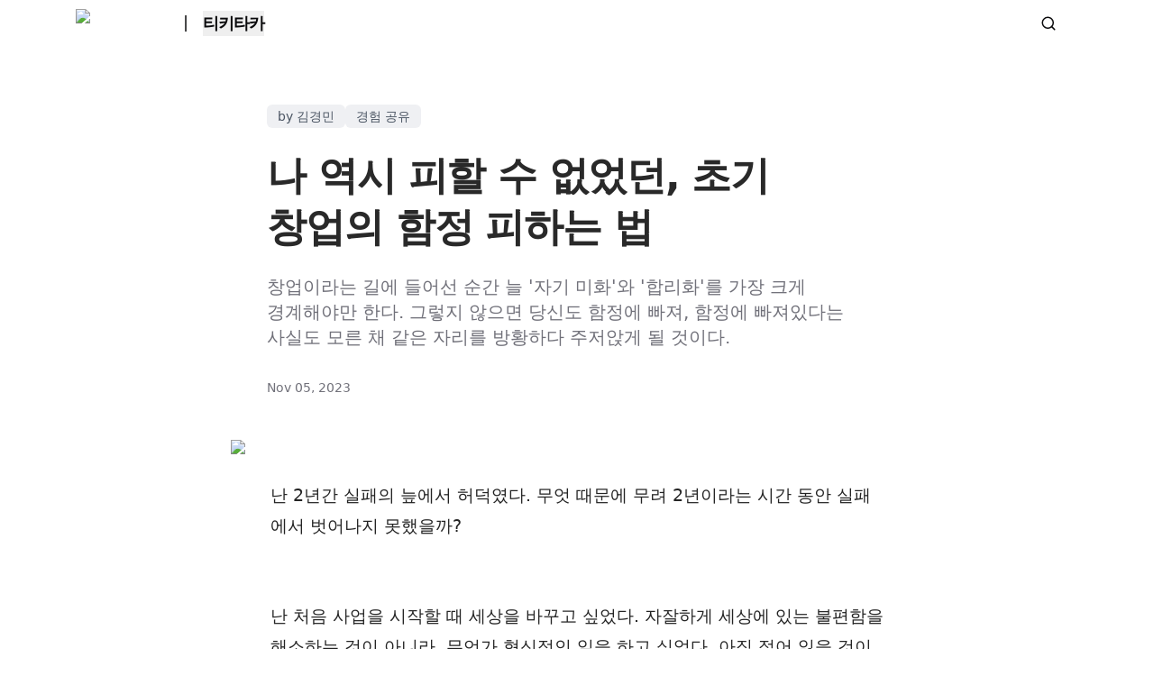

--- FILE ---
content_type: text/html; charset=utf-8
request_url: https://inblog.ai/tickitacka/%EB%82%98-%EC%97%AD%EC%8B%9C-%ED%94%BC%ED%95%A0-%EC%88%98-%EC%97%86%EC%97%88%EB%8D%98-%EC%B4%88%EA%B8%B0-%EC%B0%BD%EC%97%85%EC%9D%98-%ED%95%A8%EC%A0%95-%ED%94%BC%ED%95%98%EB%8A%94-%EB%B2%95-4394
body_size: 14617
content:
<!DOCTYPE html><html lang="en"><head><meta charSet="utf-8"/><meta name="viewport" content="width=device-width, initial-scale=1, maximum-scale=2, user-scalable=yes"/><link rel="preload" as="image" imageSrcSet="https://image.inblog.dev?url=https%3A%2F%2Fsource.inblog.dev%2Ffeatured_image%2F2023-11-27T05%3A44%3A14.958Z-306f68dd-2397-4a3f-8c6c-6a2f1beaf43c&amp;w=72&amp;q=75 72w, https://image.inblog.dev?url=https%3A%2F%2Fsource.inblog.dev%2Ffeatured_image%2F2023-11-27T05%3A44%3A14.958Z-306f68dd-2397-4a3f-8c6c-6a2f1beaf43c&amp;w=96&amp;q=75 96w, https://image.inblog.dev?url=https%3A%2F%2Fsource.inblog.dev%2Ffeatured_image%2F2023-11-27T05%3A44%3A14.958Z-306f68dd-2397-4a3f-8c6c-6a2f1beaf43c&amp;w=96&amp;q=75 96w, https://image.inblog.dev?url=https%3A%2F%2Fsource.inblog.dev%2Ffeatured_image%2F2023-11-27T05%3A44%3A14.958Z-306f68dd-2397-4a3f-8c6c-6a2f1beaf43c&amp;w=128&amp;q=75 128w, https://image.inblog.dev?url=https%3A%2F%2Fsource.inblog.dev%2Ffeatured_image%2F2023-11-27T05%3A44%3A14.958Z-306f68dd-2397-4a3f-8c6c-6a2f1beaf43c&amp;w=128&amp;q=75 128w, https://image.inblog.dev?url=https%3A%2F%2Fsource.inblog.dev%2Ffeatured_image%2F2023-11-27T05%3A44%3A14.958Z-306f68dd-2397-4a3f-8c6c-6a2f1beaf43c&amp;w=144&amp;q=75 144w, https://image.inblog.dev?url=https%3A%2F%2Fsource.inblog.dev%2Ffeatured_image%2F2023-11-27T05%3A44%3A14.958Z-306f68dd-2397-4a3f-8c6c-6a2f1beaf43c&amp;w=192&amp;q=75 192w, https://image.inblog.dev?url=https%3A%2F%2Fsource.inblog.dev%2Ffeatured_image%2F2023-11-27T05%3A44%3A14.958Z-306f68dd-2397-4a3f-8c6c-6a2f1beaf43c&amp;w=256&amp;q=75 256w, https://image.inblog.dev?url=https%3A%2F%2Fsource.inblog.dev%2Ffeatured_image%2F2023-11-27T05%3A44%3A14.958Z-306f68dd-2397-4a3f-8c6c-6a2f1beaf43c&amp;w=256&amp;q=75 256w, https://image.inblog.dev?url=https%3A%2F%2Fsource.inblog.dev%2Ffeatured_image%2F2023-11-27T05%3A44%3A14.958Z-306f68dd-2397-4a3f-8c6c-6a2f1beaf43c&amp;w=320&amp;q=75 320w, https://image.inblog.dev?url=https%3A%2F%2Fsource.inblog.dev%2Ffeatured_image%2F2023-11-27T05%3A44%3A14.958Z-306f68dd-2397-4a3f-8c6c-6a2f1beaf43c&amp;w=384&amp;q=75 384w, https://image.inblog.dev?url=https%3A%2F%2Fsource.inblog.dev%2Ffeatured_image%2F2023-11-27T05%3A44%3A14.958Z-306f68dd-2397-4a3f-8c6c-6a2f1beaf43c&amp;w=480&amp;q=75 480w, https://image.inblog.dev?url=https%3A%2F%2Fsource.inblog.dev%2Ffeatured_image%2F2023-11-27T05%3A44%3A14.958Z-306f68dd-2397-4a3f-8c6c-6a2f1beaf43c&amp;w=640&amp;q=75 640w, https://image.inblog.dev?url=https%3A%2F%2Fsource.inblog.dev%2Ffeatured_image%2F2023-11-27T05%3A44%3A14.958Z-306f68dd-2397-4a3f-8c6c-6a2f1beaf43c&amp;w=750&amp;q=75 750w, https://image.inblog.dev?url=https%3A%2F%2Fsource.inblog.dev%2Ffeatured_image%2F2023-11-27T05%3A44%3A14.958Z-306f68dd-2397-4a3f-8c6c-6a2f1beaf43c&amp;w=828&amp;q=75 828w, https://image.inblog.dev?url=https%3A%2F%2Fsource.inblog.dev%2Ffeatured_image%2F2023-11-27T05%3A44%3A14.958Z-306f68dd-2397-4a3f-8c6c-6a2f1beaf43c&amp;w=1080&amp;q=75 1080w, https://image.inblog.dev?url=https%3A%2F%2Fsource.inblog.dev%2Ffeatured_image%2F2023-11-27T05%3A44%3A14.958Z-306f68dd-2397-4a3f-8c6c-6a2f1beaf43c&amp;w=1200&amp;q=75 1200w, https://image.inblog.dev?url=https%3A%2F%2Fsource.inblog.dev%2Ffeatured_image%2F2023-11-27T05%3A44%3A14.958Z-306f68dd-2397-4a3f-8c6c-6a2f1beaf43c&amp;w=1280&amp;q=75 1280w, https://image.inblog.dev?url=https%3A%2F%2Fsource.inblog.dev%2Ffeatured_image%2F2023-11-27T05%3A44%3A14.958Z-306f68dd-2397-4a3f-8c6c-6a2f1beaf43c&amp;w=1536&amp;q=75 1536w, https://image.inblog.dev?url=https%3A%2F%2Fsource.inblog.dev%2Ffeatured_image%2F2023-11-27T05%3A44%3A14.958Z-306f68dd-2397-4a3f-8c6c-6a2f1beaf43c&amp;w=1920&amp;q=75 1920w, https://image.inblog.dev?url=https%3A%2F%2Fsource.inblog.dev%2Ffeatured_image%2F2023-11-27T05%3A44%3A14.958Z-306f68dd-2397-4a3f-8c6c-6a2f1beaf43c&amp;w=2048&amp;q=75 2048w, https://image.inblog.dev?url=https%3A%2F%2Fsource.inblog.dev%2Ffeatured_image%2F2023-11-27T05%3A44%3A14.958Z-306f68dd-2397-4a3f-8c6c-6a2f1beaf43c&amp;w=2560&amp;q=75 2560w, https://image.inblog.dev?url=https%3A%2F%2Fsource.inblog.dev%2Ffeatured_image%2F2023-11-27T05%3A44%3A14.958Z-306f68dd-2397-4a3f-8c6c-6a2f1beaf43c&amp;w=2880&amp;q=75 2880w, https://image.inblog.dev?url=https%3A%2F%2Fsource.inblog.dev%2Ffeatured_image%2F2023-11-27T05%3A44%3A14.958Z-306f68dd-2397-4a3f-8c6c-6a2f1beaf43c&amp;w=3840&amp;q=75 3840w" imageSizes="(max-width: 768px) 100vw, (max-width: 1200px) 100vw, 1200px"/><link rel="stylesheet" href="https://inblog.ai/_next/static/css/9238f1ba776ecd6d.css?dpl=dpl_H4qJKgjTdUYWWdShvSMByeygverc" data-precedence="next"/><link rel="stylesheet" href="https://inblog.ai/_next/static/css/ddf73b41a5d9998a.css?dpl=dpl_H4qJKgjTdUYWWdShvSMByeygverc" data-precedence="next"/><link rel="stylesheet" href="https://inblog.ai/_next/static/css/53aac781fe69e755.css?dpl=dpl_H4qJKgjTdUYWWdShvSMByeygverc" data-precedence="next"/><link rel="preload" as="script" fetchPriority="low" href="https://inblog.ai/_next/static/chunks/webpack-ed0bfee6dfc2d95a.js?dpl=dpl_H4qJKgjTdUYWWdShvSMByeygverc"/><script src="https://inblog.ai/_next/static/chunks/4bd1b696-182b6b13bdad92e3.js?dpl=dpl_H4qJKgjTdUYWWdShvSMByeygverc" async=""></script><script src="https://inblog.ai/_next/static/chunks/1255-f6440f5628cd77ed.js?dpl=dpl_H4qJKgjTdUYWWdShvSMByeygverc" async=""></script><script src="https://inblog.ai/_next/static/chunks/main-app-b7ac91ae224968d9.js?dpl=dpl_H4qJKgjTdUYWWdShvSMByeygverc" async=""></script><script src="https://inblog.ai/_next/static/chunks/app/error-35ecb6090eba981e.js?dpl=dpl_H4qJKgjTdUYWWdShvSMByeygverc" async=""></script><script src="https://inblog.ai/_next/static/chunks/13b76428-c75990430d19f963.js?dpl=dpl_H4qJKgjTdUYWWdShvSMByeygverc" async=""></script><script src="https://inblog.ai/_next/static/chunks/4909-d7184c9866179d4b.js?dpl=dpl_H4qJKgjTdUYWWdShvSMByeygverc" async=""></script><script src="https://inblog.ai/_next/static/chunks/9893-00b5ec73c1a2de02.js?dpl=dpl_H4qJKgjTdUYWWdShvSMByeygverc" async=""></script><script src="https://inblog.ai/_next/static/chunks/5626-9328f53e5b262956.js?dpl=dpl_H4qJKgjTdUYWWdShvSMByeygverc" async=""></script><script src="https://inblog.ai/_next/static/chunks/8412-314acbbf43cbb061.js?dpl=dpl_H4qJKgjTdUYWWdShvSMByeygverc" async=""></script><script src="https://inblog.ai/_next/static/chunks/3750-31b3b1c34b23a4c9.js?dpl=dpl_H4qJKgjTdUYWWdShvSMByeygverc" async=""></script><script src="https://inblog.ai/_next/static/chunks/346-dc10e6c21b40d9c9.js?dpl=dpl_H4qJKgjTdUYWWdShvSMByeygverc" async=""></script><script src="https://inblog.ai/_next/static/chunks/app/%5Bsite%5D/layout-5fe29c8f0c50b7cc.js?dpl=dpl_H4qJKgjTdUYWWdShvSMByeygverc" async=""></script><script src="https://inblog.ai/_next/static/chunks/0e5ce63c-6c04d0237cad1ea9.js?dpl=dpl_H4qJKgjTdUYWWdShvSMByeygverc" async=""></script><script src="https://inblog.ai/_next/static/chunks/f4898fe8-fc1e29798914dfe5.js?dpl=dpl_H4qJKgjTdUYWWdShvSMByeygverc" async=""></script><script src="https://inblog.ai/_next/static/chunks/8246-2dfaa4d441eb79e1.js?dpl=dpl_H4qJKgjTdUYWWdShvSMByeygverc" async=""></script><script src="https://inblog.ai/_next/static/chunks/2619-024c323f8ca0f6aa.js?dpl=dpl_H4qJKgjTdUYWWdShvSMByeygverc" async=""></script><script src="https://inblog.ai/_next/static/chunks/3587-98ddceccefd41323.js?dpl=dpl_H4qJKgjTdUYWWdShvSMByeygverc" async=""></script><script src="https://inblog.ai/_next/static/chunks/9239-655b36cf9ca35220.js?dpl=dpl_H4qJKgjTdUYWWdShvSMByeygverc" async=""></script><script src="https://inblog.ai/_next/static/chunks/5239-eaf9c40cf602c1b3.js?dpl=dpl_H4qJKgjTdUYWWdShvSMByeygverc" async=""></script><script src="https://inblog.ai/_next/static/chunks/9034-d374abd56fcba02c.js?dpl=dpl_H4qJKgjTdUYWWdShvSMByeygverc" async=""></script><script src="https://inblog.ai/_next/static/chunks/8582-7e04279aed2dcf84.js?dpl=dpl_H4qJKgjTdUYWWdShvSMByeygverc" async=""></script><script src="https://inblog.ai/_next/static/chunks/7213-0882b6fe84ad1366.js?dpl=dpl_H4qJKgjTdUYWWdShvSMByeygverc" async=""></script><script src="https://inblog.ai/_next/static/chunks/8232-f19d5917876caf04.js?dpl=dpl_H4qJKgjTdUYWWdShvSMByeygverc" async=""></script><script src="https://inblog.ai/_next/static/chunks/8105-4688a19c898dd4d4.js?dpl=dpl_H4qJKgjTdUYWWdShvSMByeygverc" async=""></script><script src="https://inblog.ai/_next/static/chunks/2272-e5cf72e3ec240319.js?dpl=dpl_H4qJKgjTdUYWWdShvSMByeygverc" async=""></script><script src="https://inblog.ai/_next/static/chunks/7494-2986bf39f996d2de.js?dpl=dpl_H4qJKgjTdUYWWdShvSMByeygverc" async=""></script><script src="https://inblog.ai/_next/static/chunks/9456-02ed0dad87425a46.js?dpl=dpl_H4qJKgjTdUYWWdShvSMByeygverc" async=""></script><script src="https://inblog.ai/_next/static/chunks/1696-a61935bfa7673bd6.js?dpl=dpl_H4qJKgjTdUYWWdShvSMByeygverc" async=""></script><script src="https://inblog.ai/_next/static/chunks/8248-bf26d129622158ea.js?dpl=dpl_H4qJKgjTdUYWWdShvSMByeygverc" async=""></script><script src="https://inblog.ai/_next/static/chunks/app/%5Bsite%5D/%5Bslug%5D/page-4c0c9342bd3dda4f.js?dpl=dpl_H4qJKgjTdUYWWdShvSMByeygverc" async=""></script><script src="https://inblog.ai/_next/static/chunks/app/%5Bsite%5D/not-found-5413ec85750ebc25.js?dpl=dpl_H4qJKgjTdUYWWdShvSMByeygverc" async=""></script><link rel="preload" href="https://www.googletagmanager.com/gtag/js?id=G-WRHECX1S6C" as="script"/><link rel="preload" href="https://inblog.ai/logging.js" as="script"/><link rel="preload" href="https://salesmap.kr/web-form-loader-v4.js" as="script"/><meta name="HandheldFriendly" content="true"/><meta name="referrer" content="no-referrer-when-downgrade"/><meta name="robots" content="max-image-preview:large"/><meta name="generator" content="inblog"/><link rel="preconnect" href="https://fonts.googleapis.com"/><link rel="preconnect" href="https://fonts.gstatic.com"/><link rel="preconnect" href="https://cdn.jsdelivr.net"/><title>나 역시 피할 수 없었던, 초기 창업의 함정 피하는 법 - 티키타카</title><meta name="description" content="창업이라는 길에 들어선 순간 늘 &#x27;자기 미화&#x27;와 &#x27;합리화&#x27;를 가장 크게 경계해야만 한다. 그렇지 않으면 당신도 함정에 빠져, 함정에 빠져있다는 사실도 모른 채 같은 자리를 방황하다 주저앉게 될 것이다.  | by 김경민, 경험 공유"/><meta name="keywords" content="by 김경민, 경험 공유"/><meta name="inblog:subdomain" content="tickitacka"/><link rel="canonical" href="https://tickitacka.inblog.io/나-역시-피할-수-없었던-초기-창업의-함정-피하는-법-4394"/><meta property="og:title" content="나 역시 피할 수 없었던, 초기 창업의 함정 피하는 법 - 티키타카"/><meta property="og:description" content="창업이라는 길에 들어선 순간 늘 &#x27;자기 미화&#x27;와 &#x27;합리화&#x27;를 가장 크게 경계해야만 한다. 그렇지 않으면 당신도 함정에 빠져, 함정에 빠져있다는 사실도 모른 채 같은 자리를 방황하다 주저앉게 될 것이다.  | by 김경민, 경험 공유"/><meta property="og:url" content="https://tickitacka.inblog.io/나-역시-피할-수-없었던-초기-창업의-함정-피하는-법-4394"/><meta property="og:image" content="https://source.inblog.dev/featured_image/2023-11-27T05:44:14.958Z-306f68dd-2397-4a3f-8c6c-6a2f1beaf43c"/><meta property="og:image:secure-url" content="https://source.inblog.dev/featured_image/2023-11-27T05:44:14.958Z-306f68dd-2397-4a3f-8c6c-6a2f1beaf43c"/><meta property="og:type" content="article"/><meta property="article:published_time" content="2023-11-05T12:29:00+00:00"/><meta property="article:modified_time" content="2023-11-27T05:44:15.71+00:00"/><meta property="article:section" content="by 김경민"/><meta property="article:tag" content="by 김경민"/><meta property="article:tag" content="경험 공유"/><meta name="twitter:card" content="summary_large_image"/><meta name="twitter:title" content="나 역시 피할 수 없었던, 초기 창업의 함정 피하는 법 - 티키타카"/><meta name="twitter:description" content="창업이라는 길에 들어선 순간 늘 &#x27;자기 미화&#x27;와 &#x27;합리화&#x27;를 가장 크게 경계해야만 한다. 그렇지 않으면 당신도 함정에 빠져, 함정에 빠져있다는 사실도 모른 채 같은 자리를 방황하다 주저앉게 될 것이다.  | by 김경민, 경험 공유"/><meta name="twitter:image" content="https://source.inblog.dev/featured_image/2023-11-27T05:44:14.958Z-306f68dd-2397-4a3f-8c6c-6a2f1beaf43c"/><meta name="twitter:image:secure-url" content="https://source.inblog.dev/featured_image/2023-11-27T05:44:14.958Z-306f68dd-2397-4a3f-8c6c-6a2f1beaf43c"/><link rel="icon" href="https://inblog.ai/favicon/favicon.ico"/><script src="https://inblog.ai/_next/static/chunks/polyfills-42372ed130431b0a.js?dpl=dpl_H4qJKgjTdUYWWdShvSMByeygverc" noModule=""></script></head><body><div hidden=""><!--$--><!--/$--></div><nav class="sticky top-0 transition-all duration-200 z-[1001] flex flex-col"><div class="bg-white flex flex-col"><div class="relative max-w-6xl flex w-full justify-between items-center min-h-[52px] h-fit py-2 px-3 mx-auto gap-3
            md:px-5
          "><div class="flex items-center order-1 max-w-[200px] shrink-0 md:min-w-fit"><a href="https://inblog.ai"><img alt="inblog logo" loading="lazy" width="200" height="72" decoding="async" data-nimg="1" class="h-7 w-auto md:h-8 object-contain" style="color:transparent" srcSet="https://image.inblog.dev?url=https%3A%2F%2Finblog.ai%2Finblog_logo.png&amp;w=256&amp;q=75 1x, https://image.inblog.dev?url=https%3A%2F%2Finblog.ai%2Finblog_logo.png&amp;w=480&amp;q=75 2x" src="https://image.inblog.dev?url=https%3A%2F%2Finblog.ai%2Finblog_logo.png&amp;w=480&amp;q=75"/></a><div class="flex"><a href="https://tickitacka.inblog.io/" class="flex items-center"><div class="mb-0.5 mx-3 md:text-lg md:mx-4">|</div><button type="button" class="font-semibold text-center tracking-tighter flex items-center md:text-lg"><div class="">티키타카</div></button></a></div></div><div class="order-3 flex items-center flex-nowrap shrink-0"><div class="absolute left-0 right-0 top-12 p-5 items-center justify-between bg-white overflow-y-scroll h-screen pb-32 no-scrollbar md:relative md:top-0 md:p-0 md:bg-transparent md:overflow-auto md:h-fit hidden md:block"><ul class="flex flex-col p-4 border border-gray-100 justify-end md:py-0 md:px-4 md:flex-row md:gap-x-0 md:mt-0 md:border-0 md:flex-wrap"></ul></div><svg xmlns="http://www.w3.org/2000/svg" width="18" height="18" viewBox="0 0 24 24" fill="none" stroke="currentColor" stroke-width="2" stroke-linecap="round" stroke-linejoin="round" class="lucide lucide-search cursor-pointer hidden sm:flex mr-6"><circle cx="11" cy="11" r="8"></circle><path d="m21 21-4.3-4.3"></path></svg><div class="flex items-center gap-1"></div></div></div><div class="flex items-center gap-3 sm:hidden border-t border-b py-2 px-4 cursor-text"><svg xmlns="http://www.w3.org/2000/svg" width="18" height="18" viewBox="0 0 24 24" fill="none" stroke="currentColor" stroke-width="2" stroke-linecap="round" stroke-linejoin="round" class="lucide lucide-search text-zinc-500"><circle cx="11" cy="11" r="8"></circle><path d="m21 21-4.3-4.3"></path></svg><p class="text-zinc-300">Search posts...</p></div></div></nav><main><!--$!--><template data-dgst="BAILOUT_TO_CLIENT_SIDE_RENDERING"></template><!--/$--><!--$!--><template data-dgst="BAILOUT_TO_CLIENT_SIDE_RENDERING"></template><!--/$--><!--$!--><template data-dgst="BAILOUT_TO_CLIENT_SIDE_RENDERING"></template><!--/$--><div class="flex flex-col items-center w-full"><div class="flex flex-col items-center w-full"><div class="w-full max-w-[720px]"><div class="h-12 md:h-16"></div><div class="flex flex-row flex-wrap w-full px-4 gap-4 items-center "><div class="flex flex-row items-center gap-3 line-clamp-2 flex-wrap"><a class="px-3 py-[3px] rounded-md bg-gray-200 bg-opacity-60 text-gray-600 font-normal text-sm" target="_self" href="/category/by-%EA%B9%80%EA%B2%BD%EB%AF%BC">by 김경민</a><a class="px-3 py-[3px] rounded-md bg-gray-200 bg-opacity-60 text-gray-600 font-normal text-sm" target="_self" href="/category/%EA%B2%BD%ED%97%98-%EA%B3%B5%EC%9C%A0">경험 공유</a></div></div><div class="h-4 md:h-6"></div><h1 class="mx-4 px-0 w-11/12 leading-[1.3] font-semibold text-3xl md:text-[44px] text-[#292929] tracking-tight" style="word-break:keep-all;word-wrap:break-word;white-space:pre-line">나 역시 피할 수 없었던, 초기 창업의 함정 피하는 법</h1><div class="h-4 md:h-6"></div><div class="mx-4 px-0 w-11/12 text-[18px] md:text-xl text-zinc-500" style="word-break:keep-all;word-wrap:break-word;white-space:pre-line">창업이라는 길에 들어선 순간 늘 &#x27;자기 미화&#x27;와 &#x27;합리화&#x27;를 가장 크게 경계해야만 한다. 그렇지 않으면 당신도 함정에 빠져, 함정에 빠져있다는 사실도 모른 채 같은 자리를 방황하다 주저앉게 될 것이다. </div><div class="mx-4 my-8 md:mb-12 flex justify-between gap-6 md:gap-3 md:items-end"><div class="flex items-center w-fit gap-2"><div class="flex flex-col"><div class="flex gap-[6px] select-none cursor-pointer flex-wrap"></div><div class="text-zinc-500 text-sm font-light">Nov 05, 2023</div></div></div><!--$!--><template data-dgst="BAILOUT_TO_CLIENT_SIDE_RENDERING"></template><!--/$--></div></div></div><div class="relative w-screen md:w-full md:max-w-3xl aspect-[1.905] bg-gray-100"><img alt="나 역시 피할 수 없었던, 초기 창업의 함정 피하는 법" loading="eager" decoding="async" data-nimg="fill" class="object-cover" style="position:absolute;height:100%;width:100%;left:0;top:0;right:0;bottom:0;color:transparent" sizes="(max-width: 768px) 100vw, (max-width: 1200px) 100vw, 1200px" srcSet="https://image.inblog.dev?url=https%3A%2F%2Fsource.inblog.dev%2Ffeatured_image%2F2023-11-27T05%3A44%3A14.958Z-306f68dd-2397-4a3f-8c6c-6a2f1beaf43c&amp;w=72&amp;q=75 72w, https://image.inblog.dev?url=https%3A%2F%2Fsource.inblog.dev%2Ffeatured_image%2F2023-11-27T05%3A44%3A14.958Z-306f68dd-2397-4a3f-8c6c-6a2f1beaf43c&amp;w=96&amp;q=75 96w, https://image.inblog.dev?url=https%3A%2F%2Fsource.inblog.dev%2Ffeatured_image%2F2023-11-27T05%3A44%3A14.958Z-306f68dd-2397-4a3f-8c6c-6a2f1beaf43c&amp;w=96&amp;q=75 96w, https://image.inblog.dev?url=https%3A%2F%2Fsource.inblog.dev%2Ffeatured_image%2F2023-11-27T05%3A44%3A14.958Z-306f68dd-2397-4a3f-8c6c-6a2f1beaf43c&amp;w=128&amp;q=75 128w, https://image.inblog.dev?url=https%3A%2F%2Fsource.inblog.dev%2Ffeatured_image%2F2023-11-27T05%3A44%3A14.958Z-306f68dd-2397-4a3f-8c6c-6a2f1beaf43c&amp;w=128&amp;q=75 128w, https://image.inblog.dev?url=https%3A%2F%2Fsource.inblog.dev%2Ffeatured_image%2F2023-11-27T05%3A44%3A14.958Z-306f68dd-2397-4a3f-8c6c-6a2f1beaf43c&amp;w=144&amp;q=75 144w, https://image.inblog.dev?url=https%3A%2F%2Fsource.inblog.dev%2Ffeatured_image%2F2023-11-27T05%3A44%3A14.958Z-306f68dd-2397-4a3f-8c6c-6a2f1beaf43c&amp;w=192&amp;q=75 192w, https://image.inblog.dev?url=https%3A%2F%2Fsource.inblog.dev%2Ffeatured_image%2F2023-11-27T05%3A44%3A14.958Z-306f68dd-2397-4a3f-8c6c-6a2f1beaf43c&amp;w=256&amp;q=75 256w, https://image.inblog.dev?url=https%3A%2F%2Fsource.inblog.dev%2Ffeatured_image%2F2023-11-27T05%3A44%3A14.958Z-306f68dd-2397-4a3f-8c6c-6a2f1beaf43c&amp;w=256&amp;q=75 256w, https://image.inblog.dev?url=https%3A%2F%2Fsource.inblog.dev%2Ffeatured_image%2F2023-11-27T05%3A44%3A14.958Z-306f68dd-2397-4a3f-8c6c-6a2f1beaf43c&amp;w=320&amp;q=75 320w, https://image.inblog.dev?url=https%3A%2F%2Fsource.inblog.dev%2Ffeatured_image%2F2023-11-27T05%3A44%3A14.958Z-306f68dd-2397-4a3f-8c6c-6a2f1beaf43c&amp;w=384&amp;q=75 384w, https://image.inblog.dev?url=https%3A%2F%2Fsource.inblog.dev%2Ffeatured_image%2F2023-11-27T05%3A44%3A14.958Z-306f68dd-2397-4a3f-8c6c-6a2f1beaf43c&amp;w=480&amp;q=75 480w, https://image.inblog.dev?url=https%3A%2F%2Fsource.inblog.dev%2Ffeatured_image%2F2023-11-27T05%3A44%3A14.958Z-306f68dd-2397-4a3f-8c6c-6a2f1beaf43c&amp;w=640&amp;q=75 640w, https://image.inblog.dev?url=https%3A%2F%2Fsource.inblog.dev%2Ffeatured_image%2F2023-11-27T05%3A44%3A14.958Z-306f68dd-2397-4a3f-8c6c-6a2f1beaf43c&amp;w=750&amp;q=75 750w, https://image.inblog.dev?url=https%3A%2F%2Fsource.inblog.dev%2Ffeatured_image%2F2023-11-27T05%3A44%3A14.958Z-306f68dd-2397-4a3f-8c6c-6a2f1beaf43c&amp;w=828&amp;q=75 828w, https://image.inblog.dev?url=https%3A%2F%2Fsource.inblog.dev%2Ffeatured_image%2F2023-11-27T05%3A44%3A14.958Z-306f68dd-2397-4a3f-8c6c-6a2f1beaf43c&amp;w=1080&amp;q=75 1080w, https://image.inblog.dev?url=https%3A%2F%2Fsource.inblog.dev%2Ffeatured_image%2F2023-11-27T05%3A44%3A14.958Z-306f68dd-2397-4a3f-8c6c-6a2f1beaf43c&amp;w=1200&amp;q=75 1200w, https://image.inblog.dev?url=https%3A%2F%2Fsource.inblog.dev%2Ffeatured_image%2F2023-11-27T05%3A44%3A14.958Z-306f68dd-2397-4a3f-8c6c-6a2f1beaf43c&amp;w=1280&amp;q=75 1280w, https://image.inblog.dev?url=https%3A%2F%2Fsource.inblog.dev%2Ffeatured_image%2F2023-11-27T05%3A44%3A14.958Z-306f68dd-2397-4a3f-8c6c-6a2f1beaf43c&amp;w=1536&amp;q=75 1536w, https://image.inblog.dev?url=https%3A%2F%2Fsource.inblog.dev%2Ffeatured_image%2F2023-11-27T05%3A44%3A14.958Z-306f68dd-2397-4a3f-8c6c-6a2f1beaf43c&amp;w=1920&amp;q=75 1920w, https://image.inblog.dev?url=https%3A%2F%2Fsource.inblog.dev%2Ffeatured_image%2F2023-11-27T05%3A44%3A14.958Z-306f68dd-2397-4a3f-8c6c-6a2f1beaf43c&amp;w=2048&amp;q=75 2048w, https://image.inblog.dev?url=https%3A%2F%2Fsource.inblog.dev%2Ffeatured_image%2F2023-11-27T05%3A44%3A14.958Z-306f68dd-2397-4a3f-8c6c-6a2f1beaf43c&amp;w=2560&amp;q=75 2560w, https://image.inblog.dev?url=https%3A%2F%2Fsource.inblog.dev%2Ffeatured_image%2F2023-11-27T05%3A44%3A14.958Z-306f68dd-2397-4a3f-8c6c-6a2f1beaf43c&amp;w=2880&amp;q=75 2880w, https://image.inblog.dev?url=https%3A%2F%2Fsource.inblog.dev%2Ffeatured_image%2F2023-11-27T05%3A44%3A14.958Z-306f68dd-2397-4a3f-8c6c-6a2f1beaf43c&amp;w=3840&amp;q=75 3840w" src="https://image.inblog.dev?url=https%3A%2F%2Fsource.inblog.dev%2Ffeatured_image%2F2023-11-27T05%3A44%3A14.958Z-306f68dd-2397-4a3f-8c6c-6a2f1beaf43c&amp;w=3840&amp;q=75"/></div><div class="h-10"></div><div class="w-full max-w-[720px]"><div class="BODY"><div class="px-5 w-full tiptap"><html><head></head><body><p>난 2년간 실패의 늪에서 허덕였다.&nbsp;무엇 때문에 무려 2년이라는 시간 동안 실패에서 벗어나지 못했을까?</p><p></p><p>난 처음 사업을 시작할 때 세상을 바꾸고 싶었다. 자잘하게 세상에 있는 불편함을 해소하는 것이 아니라, 무언가 혁신적인 일을 하고 싶었다. 아직 젊어 잃을 것이 거의 없는 지금이 아니면, 이러한 큰 시도를 하지 못할 것이라 생각했다. 그래서 원대한 목표를 세웠다.</p><p></p><p>목표가 원대하다는 것은 다른 말로 하면 어지간한 일을 막 갖다 붙여도 그 목표 안에 포함되는 것을 의미한다. 예를 들어 목표가 '세상 사람들에게 행복해지는 방법을 찾아 주는 것'이라고 하면 진짜 어떤 행동을 하던 웬만하면 말이 된다. "세상 사람들"도 엄청 크고 "행복해지는 방법"도 엄청 큰 개념이기 때문이다.</p><p></p><p>큰 개념을 목표로 잡으면 대충 아무 일이나 해도 과녁을 맞히는 꼴이 되니까 실행에 있어 깊게 생각하지 않는다. 깊게 고민하지 않고, 내가 무언가 하고 있지 않은 것에서 오는 불안함을 없애기 위해 일단 지금 손에 잡히는 일을 막 한다.</p><p></p><p>내가 취미 커뮤니티 서비스, 팔레트로 하고자 했던 일도 비슷했다. 모든 사람들에게 취미를 더 쉽게 갖게 해주는 것. 여러분들도 느꼈다시피 모든 개념이 다 추상적이어서 어떤 일을 해도 목적에 들어맞았다.&nbsp;그래서 목적성 없이 열심히만 해도 자기 위안을 하기 충분했다.&nbsp;그때 했던 일 중 하나가 수어(수화)를 가르쳐주는 유튜브 영상을 만드는 것이었다. 할 수 있는 일을 무턱대고 찾던 중에 '사회적 프로젝트'에 돈을 지원해 주는 사업이 있었고, 그걸 시작했다.</p><p></p><p>일단 취미라는 범주 자체를 제한해두지 않으니, 수어를 배우는 것 또한 취미라는 목적성에 부합했다. 그래서 그때는 올바른 의사결정이라 생각했다. 그렇게 '팔레트 수어교실'이라는 것을 만들었다. 무려 20강이나..!</p><img src="https://image.inblog.dev?url=https%3A%2F%2Fsource.inblog.dev%2Fpost_image%2F2023-11-23T12%3A26%3A06.934Z-277280c6-f4d8-4d79-b56c-3b6e599dad91&amp;w=1920&amp;q=75" loading="lazy" decoding="async" alt="" title="image.png"><p>(<a target="_blank" rel="  " class="text-blue-500 hover:text-blue-300 no-underline text-blue-500 hover:text-blue-300 no-underline text-blue-500 hover:text-blue-300 no-underline" href="https://www.youtube.com/@tickitacka_official">https://www.youtube.com/@tickitacka_official</a>)</p><p>역시나 팔레트를 알리는 데는 전혀 도움이 되지 않았다.&nbsp;</p><p></p><p>초기 창업가가 빠지는 가장 큰 실수는 목표를 원대하게 세워 당장 하는 실행에 목적성을 불분명하게 하며, 단순히 열심히 하는 것을 위안 삼는다는 것이다. 성과가 나오지 않아도 나는 더 큰 목표를 위해 하는 것이니까. 성과가 한 번에 크게 나올거라 합리화하며, 결국엔 '돈을 어떻게 벌 것인가?' 보다 '내가 이 일로 얼마나 큰 혁신을 가져올 것인가?'에 집착한다.&nbsp;당장에 나온 성과는 전혀 없음에도 "의미"에 집착한다. 명심하자. 우리는 예술이 아닌 사업을 하고 있다.</p><p></p><p>우리가 만약 취미 커뮤니티 팔레트를 성공시키려 했다면, 가장 먼저 '어떤' 취미를 공략할 지부터 찾아야 했을 것이다. 그리고 그 '어떤'을 고르는 기준은 현재 네이버 카페와 같은 취미 커뮤니티가 주는 불편함을 가장 크게 느끼고 있는 취미, 인싸들이 가득해서 그 취미만 공략해도 다른 모든 취미 커뮤니티에 소문이 날 취미를 선택해야 했다. 온갖 취미 커뮤니티 활동자를 인터뷰해서 치열하게 그들의 페인 포인트와 그 페인 포인트의 크기를 파악해야 했었다.</p><p></p><p>그러고 나서는 목적성을 명확히 한 활동을 했어야 했다. 이들의 가장 큰 불편을 해결해 주는 기능 가장 간단하게 만들었어야 했고, 그 기능을 가지고 다시 그들을 찾아가 이게 그들의 불편함을 해결할 수 있는지, 이 불편함을 해소하는데 돈을 낼 수 있는지 알아내야 했다. 한 개의 취미 커뮤니티가 우리 것을 쓰는 사례를 만들고 정리해 그 사례를 가지고 다른 취미 커뮤니티로 확장을 해야 했다.</p><p></p><p>하지만 정말 그 무엇도 하지 않았다. 우린 타임스퀘어 광고판을 과녁으로 잡았다. 그리고 그 과녁 중 어느 곳이 10점을 주는지도 표기해두지 않았다. 그리고 눈을 감고 다트를 던졌다. 가끔가다 과녁에 다트가 꽂혔지만, 0.1점인 경우가 허다했고, 1년이 넘는 시간 동안 5점도 얻지 못했다.</p><p></p><p>그럼 어떻게 이러한 초기 창업의 함정을 피할 수 있을까?</p><p></p><p>첫 번째, 목표를 구체화해야 한다. 타임스퀘어 전광판을 과녁으로 두고 그 과녁을 모두 채울 때까지 다트(돈)를 던지는 건 스타트업이 할 일이 아니다. 타임스퀘어 전광판에 치약 뚜껑만 한 타깃 포인트를 잡아야 한다.</p><p></p><p>두 번째, 목표 달성을 위한 방법론을 구체화해야 한다. 우리에겐 많아봐야 3개의 다트가 주어진다. 그러면 단 하나의 다트도 허투루 던지면 안 된다. 치약 뚜껑에 다트가 꽂힐 수 있게, 던지는 각도와 힘 그리고 날씨와 바람과 같은 것, 다른 사람이 던지는 다트를 활용하는 방법까지 정말&nbsp;모든 요소들을 미리 계산하고 던져야 한다.&nbsp;명심하자 이 3개의 다트를 "잘" 던진다면, 투자사나 고객이 우리에게 새로운 다트를 쥐어줄 것이다.</p><p></p><p>처음 창업을 시작하면 열정이 넘친다. 그래서 내가 잘못하고 있다는 것을 받아들이기 힘들어한다. 모든 창업에 관한 조언은 양 방향이 다 존재하는데, 그중 내가 듣고 싶은 조언을 취사 선택해서 듣는다.(처음에 나는 소비자의 의견을 많이 듣고 서비스에 반영하라는 조언은 무시한 채, 잡스의 '사람들은 뭘 원하는지 모른다'는 조언만 선택했다.)</p><p></p><p>창업이라는 길에 들어선 순간 늘 '자기 미화'와 '합리화'를 가장 크게 경계해야만 한다. 그렇지 않으면 당신도 함정에 빠져, 함정에 빠져있다는 사실도 모른 채 같은 자리를 방황하다 주저앉게 될 것이다. 그리고 그 실패 또한 내 탓이 아닌 어리석은 소비자를 탓하게 될 것이며, 아주 나중에서야 내가 함정에 빠졌다는 사실을 자각하게 될 것이다. 하지만 그때도 그 사실을 순순히 받아들일 순 없다.&nbsp;그것을 받아들이는 것은 곧 내 인생을 부정하는 것이 될 수 있기 때문이다. 아무것도 배우지 못하는 실패가 가장 큰 실패라고 했다. 자기 미화와 합리화에 빠지는 순간 그 가장 큰 실패가 그림자처럼 날 쫓아다닐 것이다. 그렇기에 더 크게 경계해야 한다. 실패를 하더라도 그것에서 반드시 배우는게 있어야만 한다.</p><p></p><p><a target="_blank" rel=" " href="mailto:gmkim@reversemountain.co.kr">gmkim@reversemountain.co.kr</a></p><p></p></div></div><div class="h-8 md:h-10"></div><div class="font-semibold text-xl px-4 mb-5">Share article</div><!--$!--><template data-dgst="BAILOUT_TO_CLIENT_SIDE_RENDERING"></template><!--/$--><div class="h-6 md:h-10"></div><div class="h-10"></div><!--$!--><template data-dgst="BAILOUT_TO_CLIENT_SIDE_RENDERING"></template><!--/$--></div><!--$!--><template data-dgst="BAILOUT_TO_CLIENT_SIDE_RENDERING"></template><!--/$--></div><!--$!--><template data-dgst="BAILOUT_TO_CLIENT_SIDE_RENDERING"></template><!--/$--><!--$!--><template data-dgst="BAILOUT_TO_CLIENT_SIDE_RENDERING"></template><!--/$--></main><div class="relative w-full max-w-6xl h-32 flex flex-col items-center z-0 gap-4 px-3 md:px-5 mx-auto"><div class="w-full h-[1px] bg-gray-200"></div><div class="mt-3 w-full flex justify-between items-center"><p class="text-sm text-zinc-500">티키타카</p><div class="flex gap-2 items-center"><a href="https://tickitacka.inblog.io/rss" class="text-sm text-zinc-500 hover:text-zinc-600" target="_blank">RSS</a><span class="text-sm text-zinc-400">·</span><a href="https://inblog.ai" target="_blank" class="text-sm text-zinc-500 hover:text-zinc-600">Powered by Inblog</a></div></div></div><!--$--><!--/$--><section aria-label="Notifications alt+T" tabindex="-1" aria-live="polite" aria-relevant="additions text" aria-atomic="false"></section><script src="https://inblog.ai/_next/static/chunks/webpack-ed0bfee6dfc2d95a.js?dpl=dpl_H4qJKgjTdUYWWdShvSMByeygverc" id="_R_" async=""></script></body></html><script>(self.__next_f=self.__next_f||[]).push([0])</script><script>self.__next_f.push([1,"1:\"$Sreact.fragment\"\n2:I[9766,[],\"\"]\n3:I[49567,[\"8039\",\"static/chunks/app/error-35ecb6090eba981e.js?dpl=dpl_H4qJKgjTdUYWWdShvSMByeygverc\"],\"default\"]\n4:I[98924,[],\"\"]\n7:I[24431,[],\"OutletBoundary\"]\n9:I[15278,[],\"AsyncMetadataOutlet\"]\nb:I[24431,[],\"ViewportBoundary\"]\nd:I[24431,[],\"MetadataBoundary\"]\ne:\"$Sreact.suspense\"\n10:I[57150,[],\"\"]\n:HL[\"https://inblog.ai/_next/static/css/9238f1ba776ecd6d.css?dpl=dpl_H4qJKgjTdUYWWdShvSMByeygverc\",\"style\"]\n:HL[\"https://inblog.ai/_next/static/css/ddf73b41a5d9998a.css?dpl=dpl_H4qJKgjTdUYWWdShvSMByeygverc\",\"style\"]\n:HL[\"https://inblog.ai/_next/static/css/53aac781fe69e755.css?dpl=dpl_H4qJKgjTdUYWWdShvSMByeygverc\",\"style\"]\n"])</script><script>self.__next_f.push([1,"0:{\"P\":null,\"b\":\"-jgJu9QQ2J93KabiaTneD\",\"p\":\"https://inblog.ai\",\"c\":[\"\",\"tickitacka\",\"%EB%82%98-%EC%97%AD%EC%8B%9C-%ED%94%BC%ED%95%A0-%EC%88%98-%EC%97%86%EC%97%88%EB%8D%98-%EC%B4%88%EA%B8%B0-%EC%B0%BD%EC%97%85%EC%9D%98-%ED%95%A8%EC%A0%95-%ED%94%BC%ED%95%98%EB%8A%94-%EB%B2%95-4394\"],\"i\":false,\"f\":[[[\"\",{\"children\":[[\"site\",\"tickitacka\",\"d\"],{\"children\":[[\"slug\",\"%EB%82%98-%EC%97%AD%EC%8B%9C-%ED%94%BC%ED%95%A0-%EC%88%98-%EC%97%86%EC%97%88%EB%8D%98-%EC%B4%88%EA%B8%B0-%EC%B0%BD%EC%97%85%EC%9D%98-%ED%95%A8%EC%A0%95-%ED%94%BC%ED%95%98%EB%8A%94-%EB%B2%95-4394\",\"d\"],{\"children\":[\"__PAGE__\",{}]}]},\"$undefined\",\"$undefined\",true]}],[\"\",[\"$\",\"$1\",\"c\",{\"children\":[null,[\"$\",\"$L2\",null,{\"parallelRouterKey\":\"children\",\"error\":\"$3\",\"errorStyles\":[],\"errorScripts\":[],\"template\":[\"$\",\"$L4\",null,{}],\"templateStyles\":\"$undefined\",\"templateScripts\":\"$undefined\",\"notFound\":[[[\"$\",\"title\",null,{\"children\":\"404: This page could not be found.\"}],[\"$\",\"div\",null,{\"style\":{\"fontFamily\":\"system-ui,\\\"Segoe UI\\\",Roboto,Helvetica,Arial,sans-serif,\\\"Apple Color Emoji\\\",\\\"Segoe UI Emoji\\\"\",\"height\":\"100vh\",\"textAlign\":\"center\",\"display\":\"flex\",\"flexDirection\":\"column\",\"alignItems\":\"center\",\"justifyContent\":\"center\"},\"children\":[\"$\",\"div\",null,{\"children\":[[\"$\",\"style\",null,{\"dangerouslySetInnerHTML\":{\"__html\":\"body{color:#000;background:#fff;margin:0}.next-error-h1{border-right:1px solid rgba(0,0,0,.3)}@media (prefers-color-scheme:dark){body{color:#fff;background:#000}.next-error-h1{border-right:1px solid rgba(255,255,255,.3)}}\"}}],[\"$\",\"h1\",null,{\"className\":\"next-error-h1\",\"style\":{\"display\":\"inline-block\",\"margin\":\"0 20px 0 0\",\"padding\":\"0 23px 0 0\",\"fontSize\":24,\"fontWeight\":500,\"verticalAlign\":\"top\",\"lineHeight\":\"49px\"},\"children\":404}],[\"$\",\"div\",null,{\"style\":{\"display\":\"inline-block\"},\"children\":[\"$\",\"h2\",null,{\"style\":{\"fontSize\":14,\"fontWeight\":400,\"lineHeight\":\"49px\",\"margin\":0},\"children\":\"This page could not be found.\"}]}]]}]}]],[]],\"forbidden\":\"$undefined\",\"unauthorized\":\"$undefined\"}]]}],{\"children\":[[\"site\",\"tickitacka\",\"d\"],[\"$\",\"$1\",\"c\",{\"children\":[[[\"$\",\"link\",\"0\",{\"rel\":\"stylesheet\",\"href\":\"https://inblog.ai/_next/static/css/9238f1ba776ecd6d.css?dpl=dpl_H4qJKgjTdUYWWdShvSMByeygverc\",\"precedence\":\"next\",\"crossOrigin\":\"$undefined\",\"nonce\":\"$undefined\"}],[\"$\",\"link\",\"1\",{\"rel\":\"stylesheet\",\"href\":\"https://inblog.ai/_next/static/css/ddf73b41a5d9998a.css?dpl=dpl_H4qJKgjTdUYWWdShvSMByeygverc\",\"precedence\":\"next\",\"crossOrigin\":\"$undefined\",\"nonce\":\"$undefined\"}],[\"$\",\"link\",\"2\",{\"rel\":\"stylesheet\",\"href\":\"https://inblog.ai/_next/static/css/53aac781fe69e755.css?dpl=dpl_H4qJKgjTdUYWWdShvSMByeygverc\",\"precedence\":\"next\",\"crossOrigin\":\"$undefined\",\"nonce\":\"$undefined\"}]],\"$L5\"]}],{\"children\":[[\"slug\",\"%EB%82%98-%EC%97%AD%EC%8B%9C-%ED%94%BC%ED%95%A0-%EC%88%98-%EC%97%86%EC%97%88%EB%8D%98-%EC%B4%88%EA%B8%B0-%EC%B0%BD%EC%97%85%EC%9D%98-%ED%95%A8%EC%A0%95-%ED%94%BC%ED%95%98%EB%8A%94-%EB%B2%95-4394\",\"d\"],[\"$\",\"$1\",\"c\",{\"children\":[null,[\"$\",\"$L2\",null,{\"parallelRouterKey\":\"children\",\"error\":\"$undefined\",\"errorStyles\":\"$undefined\",\"errorScripts\":\"$undefined\",\"template\":[\"$\",\"$L4\",null,{}],\"templateStyles\":\"$undefined\",\"templateScripts\":\"$undefined\",\"notFound\":\"$undefined\",\"forbidden\":\"$undefined\",\"unauthorized\":\"$undefined\"}]]}],{\"children\":[\"__PAGE__\",[\"$\",\"$1\",\"c\",{\"children\":[\"$L6\",null,[\"$\",\"$L7\",null,{\"children\":[\"$L8\",[\"$\",\"$L9\",null,{\"promise\":\"$@a\"}]]}]]}],{},null,false]},null,false]},null,false]},null,false],[\"$\",\"$1\",\"h\",{\"children\":[null,[[\"$\",\"$Lb\",null,{\"children\":\"$Lc\"}],null],[\"$\",\"$Ld\",null,{\"children\":[\"$\",\"div\",null,{\"hidden\":true,\"children\":[\"$\",\"$e\",null,{\"fallback\":null,\"children\":\"$Lf\"}]}]}]]}],false]],\"m\":\"$undefined\",\"G\":[\"$10\",[]],\"s\":false,\"S\":true}\n"])</script><script>self.__next_f.push([1,"c:[[\"$\",\"meta\",\"0\",{\"charSet\":\"utf-8\"}],[\"$\",\"meta\",\"1\",{\"name\":\"viewport\",\"content\":\"width=device-width, initial-scale=1, maximum-scale=2, user-scalable=yes\"}]]\n8:null\n"])</script><script>self.__next_f.push([1,"11:I[60684,[\"586\",\"static/chunks/13b76428-c75990430d19f963.js?dpl=dpl_H4qJKgjTdUYWWdShvSMByeygverc\",\"4909\",\"static/chunks/4909-d7184c9866179d4b.js?dpl=dpl_H4qJKgjTdUYWWdShvSMByeygverc\",\"9893\",\"static/chunks/9893-00b5ec73c1a2de02.js?dpl=dpl_H4qJKgjTdUYWWdShvSMByeygverc\",\"5626\",\"static/chunks/5626-9328f53e5b262956.js?dpl=dpl_H4qJKgjTdUYWWdShvSMByeygverc\",\"8412\",\"static/chunks/8412-314acbbf43cbb061.js?dpl=dpl_H4qJKgjTdUYWWdShvSMByeygverc\",\"3750\",\"static/chunks/3750-31b3b1c34b23a4c9.js?dpl=dpl_H4qJKgjTdUYWWdShvSMByeygverc\",\"346\",\"static/chunks/346-dc10e6c21b40d9c9.js?dpl=dpl_H4qJKgjTdUYWWdShvSMByeygverc\",\"5581\",\"static/chunks/app/%5Bsite%5D/layout-5fe29c8f0c50b7cc.js?dpl=dpl_H4qJKgjTdUYWWdShvSMByeygverc\"],\"default\"]\n"])</script><script>self.__next_f.push([1,"12:I[5684,[\"586\",\"static/chunks/13b76428-c75990430d19f963.js?dpl=dpl_H4qJKgjTdUYWWdShvSMByeygverc\",\"4909\",\"static/chunks/4909-d7184c9866179d4b.js?dpl=dpl_H4qJKgjTdUYWWdShvSMByeygverc\",\"9893\",\"static/chunks/9893-00b5ec73c1a2de02.js?dpl=dpl_H4qJKgjTdUYWWdShvSMByeygverc\",\"5626\",\"static/chunks/5626-9328f53e5b262956.js?dpl=dpl_H4qJKgjTdUYWWdShvSMByeygverc\",\"8412\",\"static/chunks/8412-314acbbf43cbb061.js?dpl=dpl_H4qJKgjTdUYWWdShvSMByeygverc\",\"3750\",\"static/chunks/3750-31b3b1c34b23a4c9.js?dpl=dpl_H4qJKgjTdUYWWdShvSMByeygverc\",\"346\",\"static/chunks/346-dc10e6c21b40d9c9.js?dpl=dpl_H4qJKgjTdUYWWdShvSMByeygverc\",\"5581\",\"static/chunks/app/%5Bsite%5D/layout-5fe29c8f0c50b7cc.js?dpl=dpl_H4qJKgjTdUYWWdShvSMByeygverc\"],\"default\"]\n"])</script><script>self.__next_f.push([1,"5:[\"$\",\"html\",null,{\"lang\":\"en\",\"children\":[[\"$\",\"head\",null,{\"children\":[null,[\"$\",\"meta\",null,{\"name\":\"HandheldFriendly\",\"content\":\"true\"}],[\"$\",\"meta\",null,{\"name\":\"referrer\",\"content\":\"no-referrer-when-downgrade\"}],[\"$\",\"meta\",null,{\"name\":\"robots\",\"content\":\"max-image-preview:large\"}],[\"$\",\"meta\",null,{\"name\":\"generator\",\"content\":\"inblog\"}],[\"$\",\"link\",null,{\"rel\":\"preconnect\",\"href\":\"https://fonts.googleapis.com\"}],[\"$\",\"link\",null,{\"rel\":\"preconnect\",\"href\":\"https://fonts.gstatic.com\"}],[\"$\",\"link\",null,{\"rel\":\"preconnect\",\"href\":\"https://cdn.jsdelivr.net\"}],null,null,null,null,null]}],[\"$\",\"body\",null,{\"children\":[[\"$\",\"$L11\",null,{}],[\"$\",\"$L12\",null,{\"blog\":{\"id\":902,\"created_at\":\"2023-11-14T06:54:00.116092+00:00\",\"subdomain\":\"tickitacka\",\"custom_domain\":null,\"title\":\"티키타카\",\"description\":\"[주간회의 기반 성과관리 시스템 : 티키타카]의 블로그입니다.\\n팀과 팀원이 함께 성장하기 위한 조직문화에 대해,\\n그리고 이를 실현할 튼튼한 시스템에 대해 고민합니다.\\n\\n티키타카 홈페이지 :\\nhttps://tickitacka.com/\",\"updated_at\":\"2025-02-20T10:12:35.073+00:00\",\"custom_domain_verified\":null,\"accent_color\":null,\"custom_domain_type\":null,\"logo_url\":null,\"plan\":null,\"brand_color\":\"#EFEFEF\",\"website\":null,\"is_sample\":null,\"custom_subdirectory\":null,\"logo\":null,\"favicon\":null,\"og_image\":null,\"custom_trial_ends_at\":null,\"subscription_created_at\":null,\"ga_measurement_id\":null,\"google_site_verification\":null,\"is_newsletter_off\":null,\"global_head_start_code\":null,\"global_head_end_code\":null,\"global_body_start_code\":null,\"global_body_end_code\":null,\"newsletter_display_name\":null,\"newsletter_user_name\":null,\"custom_ui\":null,\"no_spam\":true,\"google_oauth_access_token\":null,\"google_oauth_refresh_token\":null,\"tutorial_stage\":\"GETTING_STARTED\",\"is_search_console_connected\":null,\"global_custom_code\":null,\"robots_txt\":null,\"blog_language\":null,\"origin_distributor_id\":null,\"onboarding_form\":null,\"search_console_url\":null,\"timezone_diff\":0,\"tags\":[{\"id\":1266,\"created_at\":\"2023-11-23T11:24:52.098189+00:00\",\"title\":\"경험 공유\",\"blog_id\":902,\"priority\":4,\"slug\":\"경험-공유\",\"posts_tags\":[{\"post_id\":4379},{\"post_id\":4380},{\"post_id\":4383},{\"post_id\":4384},{\"post_id\":4385},{\"post_id\":4386},{\"post_id\":4388},{\"post_id\":4389},{\"post_id\":4391},{\"post_id\":4392},{\"post_id\":4393},{\"post_id\":4394},{\"post_id\":4395},{\"post_id\":4396},{\"post_id\":4398},{\"post_id\":4399},{\"post_id\":4429},{\"post_id\":4431},{\"post_id\":4432},{\"post_id\":4433},{\"post_id\":4481},{\"post_id\":5809},{\"post_id\":5090},{\"post_id\":19348}]},{\"id\":1260,\"created_at\":\"2023-11-23T09:29:28.020675+00:00\",\"title\":\"by 김경민\",\"blog_id\":902,\"priority\":3,\"slug\":\"by-김경민\",\"posts_tags\":[{\"post_id\":6861},{\"post_id\":4367},{\"post_id\":4368},{\"post_id\":4369},{\"post_id\":4379},{\"post_id\":4380},{\"post_id\":4381},{\"post_id\":4382},{\"post_id\":4383},{\"post_id\":4384},{\"post_id\":4385},{\"post_id\":4386},{\"post_id\":4388},{\"post_id\":4389},{\"post_id\":4392},{\"post_id\":4390},{\"post_id\":4391},{\"post_id\":4393},{\"post_id\":4394},{\"post_id\":4395},{\"post_id\":4396},{\"post_id\":4397},{\"post_id\":4398},{\"post_id\":4399},{\"post_id\":4481},{\"post_id\":5809},{\"post_id\":18095},{\"post_id\":18096},{\"post_id\":19348},{\"post_id\":19670},{\"post_id\":20436},{\"post_id\":21534},{\"post_id\":22118},{\"post_id\":22713},{\"post_id\":44362}]},{\"id\":1259,\"created_at\":\"2023-11-23T09:29:19.458914+00:00\",\"title\":\"by 최재준\",\"blog_id\":902,\"priority\":2,\"slug\":\"by-최재준\",\"posts_tags\":[{\"post_id\":4165},{\"post_id\":7243},{\"post_id\":4401},{\"post_id\":4402},{\"post_id\":4403},{\"post_id\":4404},{\"post_id\":4423},{\"post_id\":4427},{\"post_id\":4428},{\"post_id\":4429},{\"post_id\":4430},{\"post_id\":4431},{\"post_id\":4432},{\"post_id\":4433},{\"post_id\":4434},{\"post_id\":4435},{\"post_id\":4436},{\"post_id\":4437},{\"post_id\":4483},{\"post_id\":4717},{\"post_id\":5090}]},{\"id\":1216,\"created_at\":\"2023-11-14T11:38:28.647494+00:00\",\"title\":\"사례와 인사이트\",\"blog_id\":902,\"priority\":1,\"slug\":\"사례와-인사이트\",\"posts_tags\":[{\"post_id\":6861},{\"post_id\":4165},{\"post_id\":4369},{\"post_id\":4435},{\"post_id\":4436},{\"post_id\":4483},{\"post_id\":4717},{\"post_id\":5090},{\"post_id\":18095},{\"post_id\":18096},{\"post_id\":19670},{\"post_id\":20436},{\"post_id\":21534},{\"post_id\":22713},{\"post_id\":44362}]},{\"id\":1215,\"created_at\":\"2023-11-14T11:38:21.77388+00:00\",\"title\":\"가치와 철학\",\"blog_id\":902,\"priority\":0,\"slug\":\"가치와-철학\",\"posts_tags\":[{\"post_id\":6861},{\"post_id\":4367},{\"post_id\":4368},{\"post_id\":4381},{\"post_id\":4382},{\"post_id\":4389},{\"post_id\":4390},{\"post_id\":4392},{\"post_id\":7243},{\"post_id\":4395},{\"post_id\":4397},{\"post_id\":4398},{\"post_id\":4399},{\"post_id\":4401},{\"post_id\":4402},{\"post_id\":4403},{\"post_id\":4404},{\"post_id\":4423},{\"post_id\":4427},{\"post_id\":4428},{\"post_id\":4429},{\"post_id\":4430},{\"post_id\":4431},{\"post_id\":4434},{\"post_id\":4437},{\"post_id\":4481},{\"post_id\":5809},{\"post_id\":19348},{\"post_id\":21534},{\"post_id\":22118}]}],\"preset_colors\":[],\"forms\":[],\"blog_main_form_settings\":null,\"blog_custom_ui\":{\"created_at\":\"2024-11-11T02:41:29.20732+00:00\",\"blog_id\":902,\"use_custom_header\":false,\"use_custom_footer\":false,\"custom_header_code\":null,\"custom_footer_code\":null,\"custom_css_code\":null,\"banner\":null,\"not_found_page\":null,\"layout_setting\":null,\"footer_text\":null,\"use_custom_layout\":null,\"custom_layout_code\":null,\"custom_banner_code\":null,\"use_custom_banner\":false,\"header_nav_items\":null,\"header_style\":null,\"banner_style\":null,\"layout_style\":null,\"footer_style\":null,\"custom_header_button\":null},\"profiles_blogs\":[{\"created_at\":\"2023-11-16T09:04:47.18996+00:00\",\"profile_id\":\"1e1325e9-416c-4311-817c-70b8db3aeeb6\",\"blog_id\":902,\"permission\":\"owner\",\"verified\":true,\"profile\":{\"id\":\"1e1325e9-416c-4311-817c-70b8db3aeeb6\",\"updated_at\":\"2025-05-01T14:21:51.376+00:00\",\"username\":null,\"full_name\":\"inblog Team\",\"avatar_url\":\"https://lh3.googleusercontent.com/a-/[base64]s96-c\",\"email\":\"hello@inblog.ai\",\"author_name\":\"inblog Team\",\"custom_avatar_url\":\"https://fgobbnslcbjgothosvni.supabase.co/storage/v1/object/public/images/avatar/2024-03-10T08:45:22.437Z-3d6a7799-89fa-4e8e-866c-49f94771e86c\",\"created_at\":\"2023-06-05T00:14:41.58224+00:00\",\"one_week_email_sent\":true,\"welcome_email_sent\":true,\"slug\":\"inblog-team-837483\",\"onboarding_form\":{\"ip\":\"111.118.39.8\",\"lang\":\"ko\",\"country\":\"IN\",\"timezone\":\"Asia/Seoul\",\"job_title\":\"SEO specialist\"},\"should_display_mock_dashboard\":null}},{\"created_at\":\"2023-11-14T06:54:00.346675+00:00\",\"profile_id\":\"c5417b3b-4e98-4f9e-a3e8-20cd2e64fb0f\",\"blog_id\":902,\"permission\":\"owner\",\"verified\":true,\"profile\":{\"id\":\"c5417b3b-4e98-4f9e-a3e8-20cd2e64fb0f\",\"updated_at\":null,\"username\":null,\"full_name\":\"최재준\",\"avatar_url\":\"https://lh3.googleusercontent.com/a/ACg8ocK-NiXbgkW26ZS6M4WEOw4FWReGhZGrIFw9qobaQMHk=s96-c\",\"email\":\"jjchoi@reversemountain.co.kr\",\"author_name\":null,\"custom_avatar_url\":null,\"created_at\":\"2023-11-14T06:53:32.845708+00:00\",\"one_week_email_sent\":true,\"welcome_email_sent\":true,\"slug\":\"최재준-331068\",\"onboarding_form\":{\"ip\":\"202.14.90.166\",\"loc\":\"37.5660,126.9784\",\"city\":\"Seoul\",\"lang\":\"en-US\",\"postal\":\"03141\",\"region\":\"Seoul\",\"country\":\"KR\",\"timezone\":\"Asia/Seoul\"},\"should_display_mock_dashboard\":null}}]},\"children\":\"$L13\"}]]}],\"$L14\",\"$L15\",\"$L16\",\"$L17\"]}]\n"])</script><script>self.__next_f.push([1,"19:I[41402,[\"586\",\"static/chunks/13b76428-c75990430d19f963.js?dpl=dpl_H4qJKgjTdUYWWdShvSMByeygverc\",\"5105\",\"static/chunks/0e5ce63c-6c04d0237cad1ea9.js?dpl=dpl_H4qJKgjTdUYWWdShvSMByeygverc\",\"8465\",\"static/chunks/f4898fe8-fc1e29798914dfe5.js?dpl=dpl_H4qJKgjTdUYWWdShvSMByeygverc\",\"4909\",\"static/chunks/4909-d7184c9866179d4b.js?dpl=dpl_H4qJKgjTdUYWWdShvSMByeygverc\",\"9893\",\"static/chunks/9893-00b5ec73c1a2de02.js?dpl=dpl_H4qJKgjTdUYWWdShvSMByeygverc\",\"8246\",\"static/chunks/8246-2dfaa4d441eb79e1.js?dpl=dpl_H4qJKgjTdUYWWdShvSMByeygverc\",\"2619\",\"static/chunks/2619-024c323f8ca0f6aa.js?dpl=dpl_H4qJKgjTdUYWWdShvSMByeygverc\",\"3587\",\"static/chunks/3587-98ddceccefd41323.js?dpl=dpl_H4qJKgjTdUYWWdShvSMByeygverc\",\"9239\",\"static/chunks/9239-655b36cf9ca35220.js?dpl=dpl_H4qJKgjTdUYWWdShvSMByeygverc\",\"5626\",\"static/chunks/5626-9328f53e5b262956.js?dpl=dpl_H4qJKgjTdUYWWdShvSMByeygverc\",\"5239\",\"static/chunks/5239-eaf9c40cf602c1b3.js?dpl=dpl_H4qJKgjTdUYWWdShvSMByeygverc\",\"9034\",\"static/chunks/9034-d374abd56fcba02c.js?dpl=dpl_H4qJKgjTdUYWWdShvSMByeygverc\",\"8582\",\"static/chunks/8582-7e04279aed2dcf84.js?dpl=dpl_H4qJKgjTdUYWWdShvSMByeygverc\",\"7213\",\"static/chunks/7213-0882b6fe84ad1366.js?dpl=dpl_H4qJKgjTdUYWWdShvSMByeygverc\",\"8232\",\"static/chunks/8232-f19d5917876caf04.js?dpl=dpl_H4qJKgjTdUYWWdShvSMByeygverc\",\"8105\",\"static/chunks/8105-4688a19c898dd4d4.js?dpl=dpl_H4qJKgjTdUYWWdShvSMByeygverc\",\"346\",\"static/chunks/346-dc10e6c21b40d9c9.js?dpl=dpl_H4qJKgjTdUYWWdShvSMByeygverc\",\"2272\",\"static/chunks/2272-e5cf72e3ec240319.js?dpl=dpl_H4qJKgjTdUYWWdShvSMByeygverc\",\"7494\",\"static/chunks/7494-2986bf39f996d2de.js?dpl=dpl_H4qJKgjTdUYWWdShvSMByeygverc\",\"9456\",\"static/chunks/9456-02ed0dad87425a46.js?dpl=dpl_H4qJKgjTdUYWWdShvSMByeygverc\",\"1696\",\"static/chunks/1696-a61935bfa7673bd6.js?dpl=dpl_H4qJKgjTdUYWWdShvSMByeygverc\",\"8248\",\"static/chunks/8248-bf26d129622158ea.js?dpl=dpl_H4qJKgjTdUYWWdShvSMByeygverc\",\"4530\",\"static/chunks/app/%5Bsite%5D/%5Bslug%5D/page-4c0c9342bd3dda4f.js?dpl=dpl_H4qJKgjTdUYWWdShvSMByeygverc\"],\"\"]\n"])</script><script>self.__next_f.push([1,"13:[\"$\",\"$L2\",null,{\"parallelRouterKey\":\"children\",\"error\":\"$undefined\",\"errorStyles\":\"$undefined\",\"errorScripts\":\"$undefined\",\"template\":[\"$\",\"$L4\",null,{}],\"templateStyles\":\"$undefined\",\"templateScripts\":\"$undefined\",\"notFound\":[\"$L18\",[]],\"forbidden\":\"$undefined\",\"unauthorized\":\"$undefined\"}]\n14:[\"$\",\"$L19\",null,{\"id\":\"crisp-inblog\",\"strategy\":\"afterInteractive\",\"dangerouslySetInnerHTML\":{\"__html\":\"\\n            window.CRISP_RUNTIME_CONFIG = {\\n              session_merge: true\\n            };\\n          \"}}]\n15:[\"$\",\"$L19\",null,{\"id\":\"gtag-inblog\",\"strategy\":\"afterInteractive\",\"src\":\"https://www.googletagmanager.com/gtag/js?id=G-WRHECX1S6C\"}]\n16:[\"$\",\"$L19\",null,{\"id\":\"gtag-inblog-init\",\"strategy\":\"afterInteractive\",\"dangerouslySetInnerHTML\":{\"__html\":\"\\n            window.dataLayer = window.dataLayer || [];\\n            function gtag(){dataLayer.push(arguments);}\\n            gtag('js', new Date());\\n            gtag('config', 'G-WRHECX1S6C', {\\n              page_path: window.location.pathname,\\n            });\\n          \"}}]\n17:[\"$\",\"$L19\",null,{\"src\":\"https://inblog.ai/logging.js\",\"strategy\":\"afterInteractive\"}]\n"])</script><script>self.__next_f.push([1,"1a:I[48487,[\"586\",\"static/chunks/13b76428-c75990430d19f963.js?dpl=dpl_H4qJKgjTdUYWWdShvSMByeygverc\",\"4909\",\"static/chunks/4909-d7184c9866179d4b.js?dpl=dpl_H4qJKgjTdUYWWdShvSMByeygverc\",\"8246\",\"static/chunks/8246-2dfaa4d441eb79e1.js?dpl=dpl_H4qJKgjTdUYWWdShvSMByeygverc\",\"2619\",\"static/chunks/2619-024c323f8ca0f6aa.js?dpl=dpl_H4qJKgjTdUYWWdShvSMByeygverc\",\"3587\",\"static/chunks/3587-98ddceccefd41323.js?dpl=dpl_H4qJKgjTdUYWWdShvSMByeygverc\",\"5239\",\"static/chunks/5239-eaf9c40cf602c1b3.js?dpl=dpl_H4qJKgjTdUYWWdShvSMByeygverc\",\"346\",\"static/chunks/346-dc10e6c21b40d9c9.js?dpl=dpl_H4qJKgjTdUYWWdShvSMByeygverc\",\"1037\",\"static/chunks/app/%5Bsite%5D/not-found-5413ec85750ebc25.js?dpl=dpl_H4qJKgjTdUYWWdShvSMByeygverc\"],\"NotFoundPageComponent\"]\n"])</script><script>self.__next_f.push([1,"18:[\"$\",\"$L1a\",null,{\"subdomain\":\"tickitacka\"}]\n"])</script><script>self.__next_f.push([1,"1b:I[80622,[],\"IconMark\"]\n"])</script><script>self.__next_f.push([1,"a:{\"metadata\":[[\"$\",\"title\",\"0\",{\"children\":\"나 역시 피할 수 없었던, 초기 창업의 함정 피하는 법 - 티키타카\"}],[\"$\",\"meta\",\"1\",{\"name\":\"description\",\"content\":\"창업이라는 길에 들어선 순간 늘 '자기 미화'와 '합리화'를 가장 크게 경계해야만 한다. 그렇지 않으면 당신도 함정에 빠져, 함정에 빠져있다는 사실도 모른 채 같은 자리를 방황하다 주저앉게 될 것이다.  | by 김경민, 경험 공유\"}],[\"$\",\"meta\",\"2\",{\"name\":\"keywords\",\"content\":\"by 김경민, 경험 공유\"}],[\"$\",\"meta\",\"3\",{\"name\":\"inblog:subdomain\",\"content\":\"tickitacka\"}],[\"$\",\"link\",\"4\",{\"rel\":\"canonical\",\"href\":\"https://tickitacka.inblog.io/나-역시-피할-수-없었던-초기-창업의-함정-피하는-법-4394\"}],[\"$\",\"meta\",\"5\",{\"property\":\"og:title\",\"content\":\"나 역시 피할 수 없었던, 초기 창업의 함정 피하는 법 - 티키타카\"}],[\"$\",\"meta\",\"6\",{\"property\":\"og:description\",\"content\":\"창업이라는 길에 들어선 순간 늘 '자기 미화'와 '합리화'를 가장 크게 경계해야만 한다. 그렇지 않으면 당신도 함정에 빠져, 함정에 빠져있다는 사실도 모른 채 같은 자리를 방황하다 주저앉게 될 것이다.  | by 김경민, 경험 공유\"}],[\"$\",\"meta\",\"7\",{\"property\":\"og:url\",\"content\":\"https://tickitacka.inblog.io/나-역시-피할-수-없었던-초기-창업의-함정-피하는-법-4394\"}],[\"$\",\"meta\",\"8\",{\"property\":\"og:image\",\"content\":\"https://source.inblog.dev/featured_image/2023-11-27T05:44:14.958Z-306f68dd-2397-4a3f-8c6c-6a2f1beaf43c\"}],[\"$\",\"meta\",\"9\",{\"property\":\"og:image:secure-url\",\"content\":\"https://source.inblog.dev/featured_image/2023-11-27T05:44:14.958Z-306f68dd-2397-4a3f-8c6c-6a2f1beaf43c\"}],[\"$\",\"meta\",\"10\",{\"property\":\"og:type\",\"content\":\"article\"}],[\"$\",\"meta\",\"11\",{\"property\":\"article:published_time\",\"content\":\"2023-11-05T12:29:00+00:00\"}],[\"$\",\"meta\",\"12\",{\"property\":\"article:modified_time\",\"content\":\"2023-11-27T05:44:15.71+00:00\"}],[\"$\",\"meta\",\"13\",{\"property\":\"article:section\",\"content\":\"by 김경민\"}],[\"$\",\"meta\",\"14\",{\"property\":\"article:tag\",\"content\":\"by 김경민\"}],[\"$\",\"meta\",\"15\",{\"property\":\"article:tag\",\"content\":\"경험 공유\"}],[\"$\",\"meta\",\"16\",{\"name\":\"twitter:card\",\"content\":\"summary_large_image\"}],[\"$\",\"meta\",\"17\",{\"name\":\"twitter:title\",\"content\":\"나 역시 피할 수 없었던, 초기 창업의 함정 피하는 법 - 티키타카\"}],[\"$\",\"meta\",\"18\",{\"name\":\"twitter:description\",\"content\":\"창업이라는 길에 들어선 순간 늘 '자기 미화'와 '합리화'를 가장 크게 경계해야만 한다. 그렇지 않으면 당신도 함정에 빠져, 함정에 빠져있다는 사실도 모른 채 같은 자리를 방황하다 주저앉게 될 것이다.  | by 김경민, 경험 공유\"}],[\"$\",\"meta\",\"19\",{\"name\":\"twitter:image\",\"content\":\"https://source.inblog.dev/featured_image/2023-11-27T05:44:14.958Z-306f68dd-2397-4a3f-8c6c-6a2f1beaf43c\"}],[\"$\",\"meta\",\"20\",{\"name\":\"twitter:image:secure-url\",\"content\":\"https://source.inblog.dev/featured_image/2023-11-27T05:44:14.958Z-306f68dd-2397-4a3f-8c6c-6a2f1beaf43c\"}],[\"$\",\"link\",\"21\",{\"rel\":\"icon\",\"href\":\"https://inblog.ai/favicon/favicon.ico\"}],[\"$\",\"$L1b\",\"22\",{}]],\"error\":null,\"digest\":\"$undefined\"}\n"])</script><script>self.__next_f.push([1,"f:\"$a:metadata\"\n"])</script><script>self.__next_f.push([1,"1c:I[78248,[\"586\",\"static/chunks/13b76428-c75990430d19f963.js?dpl=dpl_H4qJKgjTdUYWWdShvSMByeygverc\",\"5105\",\"static/chunks/0e5ce63c-6c04d0237cad1ea9.js?dpl=dpl_H4qJKgjTdUYWWdShvSMByeygverc\",\"8465\",\"static/chunks/f4898fe8-fc1e29798914dfe5.js?dpl=dpl_H4qJKgjTdUYWWdShvSMByeygverc\",\"4909\",\"static/chunks/4909-d7184c9866179d4b.js?dpl=dpl_H4qJKgjTdUYWWdShvSMByeygverc\",\"9893\",\"static/chunks/9893-00b5ec73c1a2de02.js?dpl=dpl_H4qJKgjTdUYWWdShvSMByeygverc\",\"8246\",\"static/chunks/8246-2dfaa4d441eb79e1.js?dpl=dpl_H4qJKgjTdUYWWdShvSMByeygverc\",\"2619\",\"static/chunks/2619-024c323f8ca0f6aa.js?dpl=dpl_H4qJKgjTdUYWWdShvSMByeygverc\",\"3587\",\"static/chunks/3587-98ddceccefd41323.js?dpl=dpl_H4qJKgjTdUYWWdShvSMByeygverc\",\"9239\",\"static/chunks/9239-655b36cf9ca35220.js?dpl=dpl_H4qJKgjTdUYWWdShvSMByeygverc\",\"5626\",\"static/chunks/5626-9328f53e5b262956.js?dpl=dpl_H4qJKgjTdUYWWdShvSMByeygverc\",\"5239\",\"static/chunks/5239-eaf9c40cf602c1b3.js?dpl=dpl_H4qJKgjTdUYWWdShvSMByeygverc\",\"9034\",\"static/chunks/9034-d374abd56fcba02c.js?dpl=dpl_H4qJKgjTdUYWWdShvSMByeygverc\",\"8582\",\"static/chunks/8582-7e04279aed2dcf84.js?dpl=dpl_H4qJKgjTdUYWWdShvSMByeygverc\",\"7213\",\"static/chunks/7213-0882b6fe84ad1366.js?dpl=dpl_H4qJKgjTdUYWWdShvSMByeygverc\",\"8232\",\"static/chunks/8232-f19d5917876caf04.js?dpl=dpl_H4qJKgjTdUYWWdShvSMByeygverc\",\"8105\",\"static/chunks/8105-4688a19c898dd4d4.js?dpl=dpl_H4qJKgjTdUYWWdShvSMByeygverc\",\"346\",\"static/chunks/346-dc10e6c21b40d9c9.js?dpl=dpl_H4qJKgjTdUYWWdShvSMByeygverc\",\"2272\",\"static/chunks/2272-e5cf72e3ec240319.js?dpl=dpl_H4qJKgjTdUYWWdShvSMByeygverc\",\"7494\",\"static/chunks/7494-2986bf39f996d2de.js?dpl=dpl_H4qJKgjTdUYWWdShvSMByeygverc\",\"9456\",\"static/chunks/9456-02ed0dad87425a46.js?dpl=dpl_H4qJKgjTdUYWWdShvSMByeygverc\",\"1696\",\"static/chunks/1696-a61935bfa7673bd6.js?dpl=dpl_H4qJKgjTdUYWWdShvSMByeygverc\",\"8248\",\"static/chunks/8248-bf26d129622158ea.js?dpl=dpl_H4qJKgjTdUYWWdShvSMByeygverc\",\"4530\",\"static/chunks/app/%5Bsite%5D/%5Bslug%5D/page-4c0c9342bd3dda4f.js?dpl=dpl_H4qJKgjTdUYWWdShvSMByeygverc\"],\"PostPageWrapper\"]\n"])</script><script>self.__next_f.push([1,"1d:T1d39,"])</script><script>self.__next_f.push([1,"\u003cp\u003e난 2년간 실패의 늪에서 허덕였다.\u0026nbsp;무엇 때문에 무려 2년이라는 시간 동안 실패에서 벗어나지 못했을까?\u003c/p\u003e\u003cp\u003e\u003c/p\u003e\u003cp\u003e난 처음 사업을 시작할 때 세상을 바꾸고 싶었다. 자잘하게 세상에 있는 불편함을 해소하는 것이 아니라, 무언가 혁신적인 일을 하고 싶었다. 아직 젊어 잃을 것이 거의 없는 지금이 아니면, 이러한 큰 시도를 하지 못할 것이라 생각했다. 그래서 원대한 목표를 세웠다.\u003c/p\u003e\u003cp\u003e\u003c/p\u003e\u003cp\u003e목표가 원대하다는 것은 다른 말로 하면 어지간한 일을 막 갖다 붙여도 그 목표 안에 포함되는 것을 의미한다. 예를 들어 목표가 '세상 사람들에게 행복해지는 방법을 찾아 주는 것'이라고 하면 진짜 어떤 행동을 하던 웬만하면 말이 된다. \"세상 사람들\"도 엄청 크고 \"행복해지는 방법\"도 엄청 큰 개념이기 때문이다.\u003c/p\u003e\u003cp\u003e\u003c/p\u003e\u003cp\u003e큰 개념을 목표로 잡으면 대충 아무 일이나 해도 과녁을 맞히는 꼴이 되니까 실행에 있어 깊게 생각하지 않는다. 깊게 고민하지 않고, 내가 무언가 하고 있지 않은 것에서 오는 불안함을 없애기 위해 일단 지금 손에 잡히는 일을 막 한다.\u003c/p\u003e\u003cp\u003e\u003c/p\u003e\u003cp\u003e내가 취미 커뮤니티 서비스, 팔레트로 하고자 했던 일도 비슷했다. 모든 사람들에게 취미를 더 쉽게 갖게 해주는 것. 여러분들도 느꼈다시피 모든 개념이 다 추상적이어서 어떤 일을 해도 목적에 들어맞았다.\u0026nbsp;그래서 목적성 없이 열심히만 해도 자기 위안을 하기 충분했다.\u0026nbsp;그때 했던 일 중 하나가 수어(수화)를 가르쳐주는 유튜브 영상을 만드는 것이었다. 할 수 있는 일을 무턱대고 찾던 중에 '사회적 프로젝트'에 돈을 지원해 주는 사업이 있었고, 그걸 시작했다.\u003c/p\u003e\u003cp\u003e\u003c/p\u003e\u003cp\u003e일단 취미라는 범주 자체를 제한해두지 않으니, 수어를 배우는 것 또한 취미라는 목적성에 부합했다. 그래서 그때는 올바른 의사결정이라 생각했다. 그렇게 '팔레트 수어교실'이라는 것을 만들었다. 무려 20강이나..!\u003c/p\u003e\u003cimg src=\"https://source.inblog.dev/post_image/2023-11-23T12:26:06.934Z-277280c6-f4d8-4d79-b56c-3b6e599dad91\" alt=\"\" title=\"image.png\"\u003e\u003cp\u003e(\u003ca target=\"_blank\" rel=\"noopener noreferrer nofollow\" class=\"text-blue-500 hover:text-blue-300 no-underline text-blue-500 hover:text-blue-300 no-underline text-blue-500 hover:text-blue-300 no-underline\" href=\"https://www.youtube.com/@tickitacka_official\"\u003ehttps://www.youtube.com/@tickitacka_official\u003c/a\u003e)\u003c/p\u003e\u003cp\u003e역시나 팔레트를 알리는 데는 전혀 도움이 되지 않았다.\u0026nbsp;\u003c/p\u003e\u003cp\u003e\u003c/p\u003e\u003cp\u003e초기 창업가가 빠지는 가장 큰 실수는 목표를 원대하게 세워 당장 하는 실행에 목적성을 불분명하게 하며, 단순히 열심히 하는 것을 위안 삼는다는 것이다. 성과가 나오지 않아도 나는 더 큰 목표를 위해 하는 것이니까. 성과가 한 번에 크게 나올거라 합리화하며, 결국엔 '돈을 어떻게 벌 것인가?' 보다 '내가 이 일로 얼마나 큰 혁신을 가져올 것인가?'에 집착한다.\u0026nbsp;당장에 나온 성과는 전혀 없음에도 \"의미\"에 집착한다. 명심하자. 우리는 예술이 아닌 사업을 하고 있다.\u003c/p\u003e\u003cp\u003e\u003c/p\u003e\u003cp\u003e우리가 만약 취미 커뮤니티 팔레트를 성공시키려 했다면, 가장 먼저 '어떤' 취미를 공략할 지부터 찾아야 했을 것이다. 그리고 그 '어떤'을 고르는 기준은 현재 네이버 카페와 같은 취미 커뮤니티가 주는 불편함을 가장 크게 느끼고 있는 취미, 인싸들이 가득해서 그 취미만 공략해도 다른 모든 취미 커뮤니티에 소문이 날 취미를 선택해야 했다. 온갖 취미 커뮤니티 활동자를 인터뷰해서 치열하게 그들의 페인 포인트와 그 페인 포인트의 크기를 파악해야 했었다.\u003c/p\u003e\u003cp\u003e\u003c/p\u003e\u003cp\u003e그러고 나서는 목적성을 명확히 한 활동을 했어야 했다. 이들의 가장 큰 불편을 해결해 주는 기능 가장 간단하게 만들었어야 했고, 그 기능을 가지고 다시 그들을 찾아가 이게 그들의 불편함을 해결할 수 있는지, 이 불편함을 해소하는데 돈을 낼 수 있는지 알아내야 했다. 한 개의 취미 커뮤니티가 우리 것을 쓰는 사례를 만들고 정리해 그 사례를 가지고 다른 취미 커뮤니티로 확장을 해야 했다.\u003c/p\u003e\u003cp\u003e\u003c/p\u003e\u003cp\u003e하지만 정말 그 무엇도 하지 않았다. 우린 타임스퀘어 광고판을 과녁으로 잡았다. 그리고 그 과녁 중 어느 곳이 10점을 주는지도 표기해두지 않았다. 그리고 눈을 감고 다트를 던졌다. 가끔가다 과녁에 다트가 꽂혔지만, 0.1점인 경우가 허다했고, 1년이 넘는 시간 동안 5점도 얻지 못했다.\u003c/p\u003e\u003cp\u003e\u003c/p\u003e\u003cp\u003e그럼 어떻게 이러한 초기 창업의 함정을 피할 수 있을까?\u003c/p\u003e\u003cp\u003e\u003c/p\u003e\u003cp\u003e첫 번째, 목표를 구체화해야 한다. 타임스퀘어 전광판을 과녁으로 두고 그 과녁을 모두 채울 때까지 다트(돈)를 던지는 건 스타트업이 할 일이 아니다. 타임스퀘어 전광판에 치약 뚜껑만 한 타깃 포인트를 잡아야 한다.\u003c/p\u003e\u003cp\u003e\u003c/p\u003e\u003cp\u003e두 번째, 목표 달성을 위한 방법론을 구체화해야 한다. 우리에겐 많아봐야 3개의 다트가 주어진다. 그러면 단 하나의 다트도 허투루 던지면 안 된다. 치약 뚜껑에 다트가 꽂힐 수 있게, 던지는 각도와 힘 그리고 날씨와 바람과 같은 것, 다른 사람이 던지는 다트를 활용하는 방법까지 정말\u0026nbsp;모든 요소들을 미리 계산하고 던져야 한다.\u0026nbsp;명심하자 이 3개의 다트를 \"잘\" 던진다면, 투자사나 고객이 우리에게 새로운 다트를 쥐어줄 것이다.\u003c/p\u003e\u003cp\u003e\u003c/p\u003e\u003cp\u003e처음 창업을 시작하면 열정이 넘친다. 그래서 내가 잘못하고 있다는 것을 받아들이기 힘들어한다. 모든 창업에 관한 조언은 양 방향이 다 존재하는데, 그중 내가 듣고 싶은 조언을 취사 선택해서 듣는다.(처음에 나는 소비자의 의견을 많이 듣고 서비스에 반영하라는 조언은 무시한 채, 잡스의 '사람들은 뭘 원하는지 모른다'는 조언만 선택했다.)\u003c/p\u003e\u003cp\u003e\u003c/p\u003e\u003cp\u003e창업이라는 길에 들어선 순간 늘 '자기 미화'와 '합리화'를 가장 크게 경계해야만 한다. 그렇지 않으면 당신도 함정에 빠져, 함정에 빠져있다는 사실도 모른 채 같은 자리를 방황하다 주저앉게 될 것이다. 그리고 그 실패 또한 내 탓이 아닌 어리석은 소비자를 탓하게 될 것이며, 아주 나중에서야 내가 함정에 빠졌다는 사실을 자각하게 될 것이다. 하지만 그때도 그 사실을 순순히 받아들일 순 없다.\u0026nbsp;그것을 받아들이는 것은 곧 내 인생을 부정하는 것이 될 수 있기 때문이다. 아무것도 배우지 못하는 실패가 가장 큰 실패라고 했다. 자기 미화와 합리화에 빠지는 순간 그 가장 큰 실패가 그림자처럼 날 쫓아다닐 것이다. 그렇기에 더 크게 경계해야 한다. 실패를 하더라도 그것에서 반드시 배우는게 있어야만 한다.\u003c/p\u003e\u003cp\u003e\u003c/p\u003e\u003cp\u003e\u003ca target=\"_blank\" rel=\"noopener noreferrer\" href=\"mailto:gmkim@reversemountain.co.kr\"\u003egmkim@reversemountain.co.kr\u003c/a\u003e\u003c/p\u003e\u003cp\u003e\u003c/p\u003e"])</script><script>self.__next_f.push([1,"1e:T1d93,"])</script><script>self.__next_f.push([1,"\u003chtml\u003e\u003chead\u003e\u003c/head\u003e\u003cbody\u003e\u003cp\u003e난 2년간 실패의 늪에서 허덕였다.\u0026nbsp;무엇 때문에 무려 2년이라는 시간 동안 실패에서 벗어나지 못했을까?\u003c/p\u003e\u003cp\u003e\u003c/p\u003e\u003cp\u003e난 처음 사업을 시작할 때 세상을 바꾸고 싶었다. 자잘하게 세상에 있는 불편함을 해소하는 것이 아니라, 무언가 혁신적인 일을 하고 싶었다. 아직 젊어 잃을 것이 거의 없는 지금이 아니면, 이러한 큰 시도를 하지 못할 것이라 생각했다. 그래서 원대한 목표를 세웠다.\u003c/p\u003e\u003cp\u003e\u003c/p\u003e\u003cp\u003e목표가 원대하다는 것은 다른 말로 하면 어지간한 일을 막 갖다 붙여도 그 목표 안에 포함되는 것을 의미한다. 예를 들어 목표가 '세상 사람들에게 행복해지는 방법을 찾아 주는 것'이라고 하면 진짜 어떤 행동을 하던 웬만하면 말이 된다. \"세상 사람들\"도 엄청 크고 \"행복해지는 방법\"도 엄청 큰 개념이기 때문이다.\u003c/p\u003e\u003cp\u003e\u003c/p\u003e\u003cp\u003e큰 개념을 목표로 잡으면 대충 아무 일이나 해도 과녁을 맞히는 꼴이 되니까 실행에 있어 깊게 생각하지 않는다. 깊게 고민하지 않고, 내가 무언가 하고 있지 않은 것에서 오는 불안함을 없애기 위해 일단 지금 손에 잡히는 일을 막 한다.\u003c/p\u003e\u003cp\u003e\u003c/p\u003e\u003cp\u003e내가 취미 커뮤니티 서비스, 팔레트로 하고자 했던 일도 비슷했다. 모든 사람들에게 취미를 더 쉽게 갖게 해주는 것. 여러분들도 느꼈다시피 모든 개념이 다 추상적이어서 어떤 일을 해도 목적에 들어맞았다.\u0026nbsp;그래서 목적성 없이 열심히만 해도 자기 위안을 하기 충분했다.\u0026nbsp;그때 했던 일 중 하나가 수어(수화)를 가르쳐주는 유튜브 영상을 만드는 것이었다. 할 수 있는 일을 무턱대고 찾던 중에 '사회적 프로젝트'에 돈을 지원해 주는 사업이 있었고, 그걸 시작했다.\u003c/p\u003e\u003cp\u003e\u003c/p\u003e\u003cp\u003e일단 취미라는 범주 자체를 제한해두지 않으니, 수어를 배우는 것 또한 취미라는 목적성에 부합했다. 그래서 그때는 올바른 의사결정이라 생각했다. 그렇게 '팔레트 수어교실'이라는 것을 만들었다. 무려 20강이나..!\u003c/p\u003e\u003cimg src=\"https://image.inblog.dev?url=https%3A%2F%2Fsource.inblog.dev%2Fpost_image%2F2023-11-23T12%3A26%3A06.934Z-277280c6-f4d8-4d79-b56c-3b6e599dad91\u0026amp;w=1920\u0026amp;q=75\" loading=\"lazy\" decoding=\"async\" alt=\"\" title=\"image.png\"\u003e\u003cp\u003e(\u003ca target=\"_blank\" rel=\"  \" class=\"text-blue-500 hover:text-blue-300 no-underline text-blue-500 hover:text-blue-300 no-underline text-blue-500 hover:text-blue-300 no-underline\" href=\"https://www.youtube.com/@tickitacka_official\"\u003ehttps://www.youtube.com/@tickitacka_official\u003c/a\u003e)\u003c/p\u003e\u003cp\u003e역시나 팔레트를 알리는 데는 전혀 도움이 되지 않았다.\u0026nbsp;\u003c/p\u003e\u003cp\u003e\u003c/p\u003e\u003cp\u003e초기 창업가가 빠지는 가장 큰 실수는 목표를 원대하게 세워 당장 하는 실행에 목적성을 불분명하게 하며, 단순히 열심히 하는 것을 위안 삼는다는 것이다. 성과가 나오지 않아도 나는 더 큰 목표를 위해 하는 것이니까. 성과가 한 번에 크게 나올거라 합리화하며, 결국엔 '돈을 어떻게 벌 것인가?' 보다 '내가 이 일로 얼마나 큰 혁신을 가져올 것인가?'에 집착한다.\u0026nbsp;당장에 나온 성과는 전혀 없음에도 \"의미\"에 집착한다. 명심하자. 우리는 예술이 아닌 사업을 하고 있다.\u003c/p\u003e\u003cp\u003e\u003c/p\u003e\u003cp\u003e우리가 만약 취미 커뮤니티 팔레트를 성공시키려 했다면, 가장 먼저 '어떤' 취미를 공략할 지부터 찾아야 했을 것이다. 그리고 그 '어떤'을 고르는 기준은 현재 네이버 카페와 같은 취미 커뮤니티가 주는 불편함을 가장 크게 느끼고 있는 취미, 인싸들이 가득해서 그 취미만 공략해도 다른 모든 취미 커뮤니티에 소문이 날 취미를 선택해야 했다. 온갖 취미 커뮤니티 활동자를 인터뷰해서 치열하게 그들의 페인 포인트와 그 페인 포인트의 크기를 파악해야 했었다.\u003c/p\u003e\u003cp\u003e\u003c/p\u003e\u003cp\u003e그러고 나서는 목적성을 명확히 한 활동을 했어야 했다. 이들의 가장 큰 불편을 해결해 주는 기능 가장 간단하게 만들었어야 했고, 그 기능을 가지고 다시 그들을 찾아가 이게 그들의 불편함을 해결할 수 있는지, 이 불편함을 해소하는데 돈을 낼 수 있는지 알아내야 했다. 한 개의 취미 커뮤니티가 우리 것을 쓰는 사례를 만들고 정리해 그 사례를 가지고 다른 취미 커뮤니티로 확장을 해야 했다.\u003c/p\u003e\u003cp\u003e\u003c/p\u003e\u003cp\u003e하지만 정말 그 무엇도 하지 않았다. 우린 타임스퀘어 광고판을 과녁으로 잡았다. 그리고 그 과녁 중 어느 곳이 10점을 주는지도 표기해두지 않았다. 그리고 눈을 감고 다트를 던졌다. 가끔가다 과녁에 다트가 꽂혔지만, 0.1점인 경우가 허다했고, 1년이 넘는 시간 동안 5점도 얻지 못했다.\u003c/p\u003e\u003cp\u003e\u003c/p\u003e\u003cp\u003e그럼 어떻게 이러한 초기 창업의 함정을 피할 수 있을까?\u003c/p\u003e\u003cp\u003e\u003c/p\u003e\u003cp\u003e첫 번째, 목표를 구체화해야 한다. 타임스퀘어 전광판을 과녁으로 두고 그 과녁을 모두 채울 때까지 다트(돈)를 던지는 건 스타트업이 할 일이 아니다. 타임스퀘어 전광판에 치약 뚜껑만 한 타깃 포인트를 잡아야 한다.\u003c/p\u003e\u003cp\u003e\u003c/p\u003e\u003cp\u003e두 번째, 목표 달성을 위한 방법론을 구체화해야 한다. 우리에겐 많아봐야 3개의 다트가 주어진다. 그러면 단 하나의 다트도 허투루 던지면 안 된다. 치약 뚜껑에 다트가 꽂힐 수 있게, 던지는 각도와 힘 그리고 날씨와 바람과 같은 것, 다른 사람이 던지는 다트를 활용하는 방법까지 정말\u0026nbsp;모든 요소들을 미리 계산하고 던져야 한다.\u0026nbsp;명심하자 이 3개의 다트를 \"잘\" 던진다면, 투자사나 고객이 우리에게 새로운 다트를 쥐어줄 것이다.\u003c/p\u003e\u003cp\u003e\u003c/p\u003e\u003cp\u003e처음 창업을 시작하면 열정이 넘친다. 그래서 내가 잘못하고 있다는 것을 받아들이기 힘들어한다. 모든 창업에 관한 조언은 양 방향이 다 존재하는데, 그중 내가 듣고 싶은 조언을 취사 선택해서 듣는다.(처음에 나는 소비자의 의견을 많이 듣고 서비스에 반영하라는 조언은 무시한 채, 잡스의 '사람들은 뭘 원하는지 모른다'는 조언만 선택했다.)\u003c/p\u003e\u003cp\u003e\u003c/p\u003e\u003cp\u003e창업이라는 길에 들어선 순간 늘 '자기 미화'와 '합리화'를 가장 크게 경계해야만 한다. 그렇지 않으면 당신도 함정에 빠져, 함정에 빠져있다는 사실도 모른 채 같은 자리를 방황하다 주저앉게 될 것이다. 그리고 그 실패 또한 내 탓이 아닌 어리석은 소비자를 탓하게 될 것이며, 아주 나중에서야 내가 함정에 빠졌다는 사실을 자각하게 될 것이다. 하지만 그때도 그 사실을 순순히 받아들일 순 없다.\u0026nbsp;그것을 받아들이는 것은 곧 내 인생을 부정하는 것이 될 수 있기 때문이다. 아무것도 배우지 못하는 실패가 가장 큰 실패라고 했다. 자기 미화와 합리화에 빠지는 순간 그 가장 큰 실패가 그림자처럼 날 쫓아다닐 것이다. 그렇기에 더 크게 경계해야 한다. 실패를 하더라도 그것에서 반드시 배우는게 있어야만 한다.\u003c/p\u003e\u003cp\u003e\u003c/p\u003e\u003cp\u003e\u003ca target=\"_blank\" rel=\" \" href=\"mailto:gmkim@reversemountain.co.kr\"\u003egmkim@reversemountain.co.kr\u003c/a\u003e\u003c/p\u003e\u003cp\u003e\u003c/p\u003e\u003c/body\u003e\u003c/html\u003e"])</script><script>self.__next_f.push([1,"6:[false,false,false,[\"$\",\"$L1c\",null,{\"site\":\"tickitacka\",\"slug\":\"나-역시-피할-수-없었던-초기-창업의-함정-피하는-법-4394\",\"blog\":{\"id\":902,\"created_at\":\"2023-11-14T06:54:00.116092+00:00\",\"subdomain\":\"tickitacka\",\"custom_domain\":null,\"title\":\"티키타카\",\"description\":\"[주간회의 기반 성과관리 시스템 : 티키타카]의 블로그입니다.\\n팀과 팀원이 함께 성장하기 위한 조직문화에 대해,\\n그리고 이를 실현할 튼튼한 시스템에 대해 고민합니다.\\n\\n티키타카 홈페이지 :\\nhttps://tickitacka.com/\",\"updated_at\":\"2025-02-20T10:12:35.073+00:00\",\"custom_domain_verified\":null,\"accent_color\":null,\"custom_domain_type\":null,\"logo_url\":null,\"plan\":null,\"brand_color\":\"#EFEFEF\",\"website\":null,\"is_sample\":null,\"custom_subdirectory\":null,\"logo\":null,\"favicon\":null,\"og_image\":null,\"custom_trial_ends_at\":null,\"subscription_created_at\":null,\"ga_measurement_id\":null,\"google_site_verification\":null,\"is_newsletter_off\":null,\"global_head_start_code\":null,\"global_head_end_code\":null,\"global_body_start_code\":null,\"global_body_end_code\":null,\"newsletter_display_name\":null,\"newsletter_user_name\":null,\"custom_ui\":null,\"no_spam\":true,\"google_oauth_access_token\":null,\"google_oauth_refresh_token\":null,\"tutorial_stage\":\"GETTING_STARTED\",\"is_search_console_connected\":null,\"global_custom_code\":null,\"robots_txt\":null,\"blog_language\":null,\"origin_distributor_id\":null,\"onboarding_form\":null,\"search_console_url\":null,\"timezone_diff\":0,\"tags\":[{\"id\":1266,\"created_at\":\"2023-11-23T11:24:52.098189+00:00\",\"title\":\"경험 공유\",\"blog_id\":902,\"priority\":4,\"slug\":\"경험-공유\",\"posts_tags\":[{\"post_id\":4379},{\"post_id\":4380},{\"post_id\":4383},{\"post_id\":4384},{\"post_id\":4385},{\"post_id\":4386},{\"post_id\":4388},{\"post_id\":4389},{\"post_id\":4391},{\"post_id\":4392},{\"post_id\":4393},{\"post_id\":4394},{\"post_id\":4395},{\"post_id\":4396},{\"post_id\":4398},{\"post_id\":4399},{\"post_id\":4429},{\"post_id\":4431},{\"post_id\":4432},{\"post_id\":4433},{\"post_id\":4481},{\"post_id\":5809},{\"post_id\":5090},{\"post_id\":19348}]},{\"id\":1260,\"created_at\":\"2023-11-23T09:29:28.020675+00:00\",\"title\":\"by 김경민\",\"blog_id\":902,\"priority\":3,\"slug\":\"by-김경민\",\"posts_tags\":[{\"post_id\":6861},{\"post_id\":4367},{\"post_id\":4368},{\"post_id\":4369},{\"post_id\":4379},{\"post_id\":4380},{\"post_id\":4381},{\"post_id\":4382},{\"post_id\":4383},{\"post_id\":4384},{\"post_id\":4385},{\"post_id\":4386},{\"post_id\":4388},{\"post_id\":4389},{\"post_id\":4392},{\"post_id\":4390},{\"post_id\":4391},{\"post_id\":4393},{\"post_id\":4394},{\"post_id\":4395},{\"post_id\":4396},{\"post_id\":4397},{\"post_id\":4398},{\"post_id\":4399},{\"post_id\":4481},{\"post_id\":5809},{\"post_id\":18095},{\"post_id\":18096},{\"post_id\":19348},{\"post_id\":19670},{\"post_id\":20436},{\"post_id\":21534},{\"post_id\":22118},{\"post_id\":22713},{\"post_id\":44362}]},{\"id\":1259,\"created_at\":\"2023-11-23T09:29:19.458914+00:00\",\"title\":\"by 최재준\",\"blog_id\":902,\"priority\":2,\"slug\":\"by-최재준\",\"posts_tags\":[{\"post_id\":4165},{\"post_id\":7243},{\"post_id\":4401},{\"post_id\":4402},{\"post_id\":4403},{\"post_id\":4404},{\"post_id\":4423},{\"post_id\":4427},{\"post_id\":4428},{\"post_id\":4429},{\"post_id\":4430},{\"post_id\":4431},{\"post_id\":4432},{\"post_id\":4433},{\"post_id\":4434},{\"post_id\":4435},{\"post_id\":4436},{\"post_id\":4437},{\"post_id\":4483},{\"post_id\":4717},{\"post_id\":5090}]},{\"id\":1216,\"created_at\":\"2023-11-14T11:38:28.647494+00:00\",\"title\":\"사례와 인사이트\",\"blog_id\":902,\"priority\":1,\"slug\":\"사례와-인사이트\",\"posts_tags\":[{\"post_id\":6861},{\"post_id\":4165},{\"post_id\":4369},{\"post_id\":4435},{\"post_id\":4436},{\"post_id\":4483},{\"post_id\":4717},{\"post_id\":5090},{\"post_id\":18095},{\"post_id\":18096},{\"post_id\":19670},{\"post_id\":20436},{\"post_id\":21534},{\"post_id\":22713},{\"post_id\":44362}]},{\"id\":1215,\"created_at\":\"2023-11-14T11:38:21.77388+00:00\",\"title\":\"가치와 철학\",\"blog_id\":902,\"priority\":0,\"slug\":\"가치와-철학\",\"posts_tags\":[{\"post_id\":6861},{\"post_id\":4367},{\"post_id\":4368},{\"post_id\":4381},{\"post_id\":4382},{\"post_id\":4389},{\"post_id\":4390},{\"post_id\":4392},{\"post_id\":7243},{\"post_id\":4395},{\"post_id\":4397},{\"post_id\":4398},{\"post_id\":4399},{\"post_id\":4401},{\"post_id\":4402},{\"post_id\":4403},{\"post_id\":4404},{\"post_id\":4423},{\"post_id\":4427},{\"post_id\":4428},{\"post_id\":4429},{\"post_id\":4430},{\"post_id\":4431},{\"post_id\":4434},{\"post_id\":4437},{\"post_id\":4481},{\"post_id\":5809},{\"post_id\":19348},{\"post_id\":21534},{\"post_id\":22118}]}],\"preset_colors\":[],\"forms\":[],\"blog_main_form_settings\":null,\"blog_custom_ui\":{\"created_at\":\"2024-11-11T02:41:29.20732+00:00\",\"blog_id\":902,\"use_custom_header\":false,\"use_custom_footer\":false,\"custom_header_code\":null,\"custom_footer_code\":null,\"custom_css_code\":null,\"banner\":null,\"not_found_page\":null,\"layout_setting\":null,\"footer_text\":null,\"use_custom_layout\":null,\"custom_layout_code\":null,\"custom_banner_code\":null,\"use_custom_banner\":false,\"header_nav_items\":null,\"header_style\":null,\"banner_style\":null,\"layout_style\":null,\"footer_style\":null,\"custom_header_button\":null},\"profiles_blogs\":[{\"created_at\":\"2023-11-16T09:04:47.18996+00:00\",\"profile_id\":\"1e1325e9-416c-4311-817c-70b8db3aeeb6\",\"blog_id\":902,\"permission\":\"owner\",\"verified\":true,\"profile\":{\"id\":\"1e1325e9-416c-4311-817c-70b8db3aeeb6\",\"updated_at\":\"2025-05-01T14:21:51.376+00:00\",\"username\":null,\"full_name\":\"inblog Team\",\"avatar_url\":\"https://lh3.googleusercontent.com/a-/[base64]s96-c\",\"email\":\"hello@inblog.ai\",\"author_name\":\"inblog Team\",\"custom_avatar_url\":\"https://fgobbnslcbjgothosvni.supabase.co/storage/v1/object/public/images/avatar/2024-03-10T08:45:22.437Z-3d6a7799-89fa-4e8e-866c-49f94771e86c\",\"created_at\":\"2023-06-05T00:14:41.58224+00:00\",\"one_week_email_sent\":true,\"welcome_email_sent\":true,\"slug\":\"inblog-team-837483\",\"onboarding_form\":{\"ip\":\"111.118.39.8\",\"lang\":\"ko\",\"country\":\"IN\",\"timezone\":\"Asia/Seoul\",\"job_title\":\"SEO specialist\"},\"should_display_mock_dashboard\":null}},{\"created_at\":\"2023-11-14T06:54:00.346675+00:00\",\"profile_id\":\"c5417b3b-4e98-4f9e-a3e8-20cd2e64fb0f\",\"blog_id\":902,\"permission\":\"owner\",\"verified\":true,\"profile\":{\"id\":\"c5417b3b-4e98-4f9e-a3e8-20cd2e64fb0f\",\"updated_at\":null,\"username\":null,\"full_name\":\"최재준\",\"avatar_url\":\"https://lh3.googleusercontent.com/a/ACg8ocK-NiXbgkW26ZS6M4WEOw4FWReGhZGrIFw9qobaQMHk=s96-c\",\"email\":\"jjchoi@reversemountain.co.kr\",\"author_name\":null,\"custom_avatar_url\":null,\"created_at\":\"2023-11-14T06:53:32.845708+00:00\",\"one_week_email_sent\":true,\"welcome_email_sent\":true,\"slug\":\"최재준-331068\",\"onboarding_form\":{\"ip\":\"202.14.90.166\",\"loc\":\"37.5660,126.9784\",\"city\":\"Seoul\",\"lang\":\"en-US\",\"postal\":\"03141\",\"region\":\"Seoul\",\"country\":\"KR\",\"timezone\":\"Asia/Seoul\"},\"should_display_mock_dashboard\":null}}]},\"post\":{\"id\":4394,\"title\":\"나 역시 피할 수 없었던, 초기 창업의 함정 피하는 법\",\"description\":\"창업이라는 길에 들어선 순간 늘 '자기 미화'와 '합리화'를 가장 크게 경계해야만 한다. 그렇지 않으면 당신도 함정에 빠져, 함정에 빠져있다는 사실도 모른 채 같은 자리를 방황하다 주저앉게 될 것이다. \",\"slug\":\"나-역시-피할-수-없었던-초기-창업의-함정-피하는-법-4394\",\"created_at\":\"2023-11-23T12:25:46.625082+00:00\",\"updated_at\":\"2023-11-27T05:44:15.71+00:00\",\"published\":true,\"blog_id\":902,\"published_at\":\"2023-11-05T12:29:00+00:00\",\"cta_text\":\"무료 웨비나 신청하기\",\"cta_link\":\"https://forms.gle/HBB7UGHVyiAnTppA7\",\"notion_url\":null,\"notion_recordmap\":null,\"cta_color\":\"#000000\",\"pin_priority\":null,\"content_html\":\"$1d\",\"content_type\":\"tiptap\",\"image\":{\"url\":\"https://source.inblog.dev/featured_image/2023-11-27T05:44:14.958Z-306f68dd-2397-4a3f-8c6c-6a2f1beaf43c\",\"created_at\":\"2023-11-27T05:44:15.710Z\"},\"form_id\":null,\"post_order\":null,\"cta_preset_color_id\":null,\"cta_color_type\":\"custom\",\"zp_pub_id\":null,\"external_forms\":null,\"cta_setting_id\":null,\"cta_text_preset_color_id\":null,\"cta_text_color\":null,\"cta_text_color_type\":\"default\",\"custom_og\":null,\"meta_title\":null,\"meta_description\":null,\"published_version\":null,\"canonical_url\":null,\"blog\":{\"id\":902,\"created_at\":\"2023-11-14T06:54:00.116092+00:00\",\"subdomain\":\"tickitacka\",\"custom_domain\":null,\"title\":\"티키타카\",\"description\":\"[주간회의 기반 성과관리 시스템 : 티키타카]의 블로그입니다.\\n팀과 팀원이 함께 성장하기 위한 조직문화에 대해,\\n그리고 이를 실현할 튼튼한 시스템에 대해 고민합니다.\\n\\n티키타카 홈페이지 :\\nhttps://tickitacka.com/\",\"updated_at\":\"2025-02-20T10:12:35.073+00:00\",\"custom_domain_verified\":null,\"accent_color\":null,\"custom_domain_type\":null,\"logo_url\":null,\"plan\":null,\"brand_color\":\"#EFEFEF\",\"website\":null,\"is_sample\":null,\"custom_subdirectory\":null,\"logo\":null,\"favicon\":null,\"og_image\":null,\"custom_trial_ends_at\":null,\"subscription_created_at\":null,\"ga_measurement_id\":null,\"google_site_verification\":null,\"is_newsletter_off\":null,\"global_head_start_code\":null,\"global_head_end_code\":null,\"global_body_start_code\":null,\"global_body_end_code\":null,\"newsletter_display_name\":null,\"newsletter_user_name\":null,\"custom_ui\":null,\"no_spam\":true,\"google_oauth_access_token\":null,\"google_oauth_refresh_token\":null,\"tutorial_stage\":\"GETTING_STARTED\",\"is_search_console_connected\":null,\"global_custom_code\":null,\"robots_txt\":null,\"blog_language\":null,\"origin_distributor_id\":null,\"onboarding_form\":null,\"search_console_url\":null,\"timezone_diff\":0,\"preset_colors\":[],\"blog_main_form_settings\":null,\"blog_custom_ui\":{\"created_at\":\"2024-11-11T02:41:29.20732+00:00\",\"blog_id\":902,\"use_custom_header\":false,\"use_custom_footer\":false,\"custom_header_code\":null,\"custom_footer_code\":null,\"custom_css_code\":null,\"banner\":null,\"not_found_page\":null,\"layout_setting\":null,\"footer_text\":null,\"use_custom_layout\":null,\"custom_layout_code\":null,\"custom_banner_code\":null,\"use_custom_banner\":false,\"header_nav_items\":null,\"header_style\":null,\"banner_style\":null,\"layout_style\":null,\"footer_style\":null,\"custom_header_button\":null}},\"profiles_posts\":[],\"posts_tags\":[{\"created_at\":\"2023-11-23T12:31:17.870678+00:00\",\"post_id\":4394,\"tag_id\":1260,\"tag\":{\"id\":1260,\"created_at\":\"2023-11-23T09:29:28.020675+00:00\",\"title\":\"by 김경민\",\"blog_id\":902,\"priority\":3,\"slug\":\"by-김경민\"}},{\"created_at\":\"2023-11-23T12:30:18.203646+00:00\",\"post_id\":4394,\"tag_id\":1266,\"tag\":{\"id\":1266,\"created_at\":\"2023-11-23T11:24:52.098189+00:00\",\"title\":\"경험 공유\",\"blog_id\":902,\"priority\":4,\"slug\":\"경험-공유\"}}],\"forms\":null,\"post_custom_scripts\":null},\"forms\":null,\"contentHtml\":\"$1e\",\"tableOfContents\":[],\"externalFormCheck\":{\"hasHubspot\":false,\"hasTally\":false,\"hasTypeform\":false},\"children\":\"$L1f\"}],false]\n"])</script><script>self.__next_f.push([1,"20:T1d93,"])</script><script>self.__next_f.push([1,"\u003chtml\u003e\u003chead\u003e\u003c/head\u003e\u003cbody\u003e\u003cp\u003e난 2년간 실패의 늪에서 허덕였다.\u0026nbsp;무엇 때문에 무려 2년이라는 시간 동안 실패에서 벗어나지 못했을까?\u003c/p\u003e\u003cp\u003e\u003c/p\u003e\u003cp\u003e난 처음 사업을 시작할 때 세상을 바꾸고 싶었다. 자잘하게 세상에 있는 불편함을 해소하는 것이 아니라, 무언가 혁신적인 일을 하고 싶었다. 아직 젊어 잃을 것이 거의 없는 지금이 아니면, 이러한 큰 시도를 하지 못할 것이라 생각했다. 그래서 원대한 목표를 세웠다.\u003c/p\u003e\u003cp\u003e\u003c/p\u003e\u003cp\u003e목표가 원대하다는 것은 다른 말로 하면 어지간한 일을 막 갖다 붙여도 그 목표 안에 포함되는 것을 의미한다. 예를 들어 목표가 '세상 사람들에게 행복해지는 방법을 찾아 주는 것'이라고 하면 진짜 어떤 행동을 하던 웬만하면 말이 된다. \"세상 사람들\"도 엄청 크고 \"행복해지는 방법\"도 엄청 큰 개념이기 때문이다.\u003c/p\u003e\u003cp\u003e\u003c/p\u003e\u003cp\u003e큰 개념을 목표로 잡으면 대충 아무 일이나 해도 과녁을 맞히는 꼴이 되니까 실행에 있어 깊게 생각하지 않는다. 깊게 고민하지 않고, 내가 무언가 하고 있지 않은 것에서 오는 불안함을 없애기 위해 일단 지금 손에 잡히는 일을 막 한다.\u003c/p\u003e\u003cp\u003e\u003c/p\u003e\u003cp\u003e내가 취미 커뮤니티 서비스, 팔레트로 하고자 했던 일도 비슷했다. 모든 사람들에게 취미를 더 쉽게 갖게 해주는 것. 여러분들도 느꼈다시피 모든 개념이 다 추상적이어서 어떤 일을 해도 목적에 들어맞았다.\u0026nbsp;그래서 목적성 없이 열심히만 해도 자기 위안을 하기 충분했다.\u0026nbsp;그때 했던 일 중 하나가 수어(수화)를 가르쳐주는 유튜브 영상을 만드는 것이었다. 할 수 있는 일을 무턱대고 찾던 중에 '사회적 프로젝트'에 돈을 지원해 주는 사업이 있었고, 그걸 시작했다.\u003c/p\u003e\u003cp\u003e\u003c/p\u003e\u003cp\u003e일단 취미라는 범주 자체를 제한해두지 않으니, 수어를 배우는 것 또한 취미라는 목적성에 부합했다. 그래서 그때는 올바른 의사결정이라 생각했다. 그렇게 '팔레트 수어교실'이라는 것을 만들었다. 무려 20강이나..!\u003c/p\u003e\u003cimg src=\"https://image.inblog.dev?url=https%3A%2F%2Fsource.inblog.dev%2Fpost_image%2F2023-11-23T12%3A26%3A06.934Z-277280c6-f4d8-4d79-b56c-3b6e599dad91\u0026amp;w=1920\u0026amp;q=75\" loading=\"lazy\" decoding=\"async\" alt=\"\" title=\"image.png\"\u003e\u003cp\u003e(\u003ca target=\"_blank\" rel=\"  \" class=\"text-blue-500 hover:text-blue-300 no-underline text-blue-500 hover:text-blue-300 no-underline text-blue-500 hover:text-blue-300 no-underline\" href=\"https://www.youtube.com/@tickitacka_official\"\u003ehttps://www.youtube.com/@tickitacka_official\u003c/a\u003e)\u003c/p\u003e\u003cp\u003e역시나 팔레트를 알리는 데는 전혀 도움이 되지 않았다.\u0026nbsp;\u003c/p\u003e\u003cp\u003e\u003c/p\u003e\u003cp\u003e초기 창업가가 빠지는 가장 큰 실수는 목표를 원대하게 세워 당장 하는 실행에 목적성을 불분명하게 하며, 단순히 열심히 하는 것을 위안 삼는다는 것이다. 성과가 나오지 않아도 나는 더 큰 목표를 위해 하는 것이니까. 성과가 한 번에 크게 나올거라 합리화하며, 결국엔 '돈을 어떻게 벌 것인가?' 보다 '내가 이 일로 얼마나 큰 혁신을 가져올 것인가?'에 집착한다.\u0026nbsp;당장에 나온 성과는 전혀 없음에도 \"의미\"에 집착한다. 명심하자. 우리는 예술이 아닌 사업을 하고 있다.\u003c/p\u003e\u003cp\u003e\u003c/p\u003e\u003cp\u003e우리가 만약 취미 커뮤니티 팔레트를 성공시키려 했다면, 가장 먼저 '어떤' 취미를 공략할 지부터 찾아야 했을 것이다. 그리고 그 '어떤'을 고르는 기준은 현재 네이버 카페와 같은 취미 커뮤니티가 주는 불편함을 가장 크게 느끼고 있는 취미, 인싸들이 가득해서 그 취미만 공략해도 다른 모든 취미 커뮤니티에 소문이 날 취미를 선택해야 했다. 온갖 취미 커뮤니티 활동자를 인터뷰해서 치열하게 그들의 페인 포인트와 그 페인 포인트의 크기를 파악해야 했었다.\u003c/p\u003e\u003cp\u003e\u003c/p\u003e\u003cp\u003e그러고 나서는 목적성을 명확히 한 활동을 했어야 했다. 이들의 가장 큰 불편을 해결해 주는 기능 가장 간단하게 만들었어야 했고, 그 기능을 가지고 다시 그들을 찾아가 이게 그들의 불편함을 해결할 수 있는지, 이 불편함을 해소하는데 돈을 낼 수 있는지 알아내야 했다. 한 개의 취미 커뮤니티가 우리 것을 쓰는 사례를 만들고 정리해 그 사례를 가지고 다른 취미 커뮤니티로 확장을 해야 했다.\u003c/p\u003e\u003cp\u003e\u003c/p\u003e\u003cp\u003e하지만 정말 그 무엇도 하지 않았다. 우린 타임스퀘어 광고판을 과녁으로 잡았다. 그리고 그 과녁 중 어느 곳이 10점을 주는지도 표기해두지 않았다. 그리고 눈을 감고 다트를 던졌다. 가끔가다 과녁에 다트가 꽂혔지만, 0.1점인 경우가 허다했고, 1년이 넘는 시간 동안 5점도 얻지 못했다.\u003c/p\u003e\u003cp\u003e\u003c/p\u003e\u003cp\u003e그럼 어떻게 이러한 초기 창업의 함정을 피할 수 있을까?\u003c/p\u003e\u003cp\u003e\u003c/p\u003e\u003cp\u003e첫 번째, 목표를 구체화해야 한다. 타임스퀘어 전광판을 과녁으로 두고 그 과녁을 모두 채울 때까지 다트(돈)를 던지는 건 스타트업이 할 일이 아니다. 타임스퀘어 전광판에 치약 뚜껑만 한 타깃 포인트를 잡아야 한다.\u003c/p\u003e\u003cp\u003e\u003c/p\u003e\u003cp\u003e두 번째, 목표 달성을 위한 방법론을 구체화해야 한다. 우리에겐 많아봐야 3개의 다트가 주어진다. 그러면 단 하나의 다트도 허투루 던지면 안 된다. 치약 뚜껑에 다트가 꽂힐 수 있게, 던지는 각도와 힘 그리고 날씨와 바람과 같은 것, 다른 사람이 던지는 다트를 활용하는 방법까지 정말\u0026nbsp;모든 요소들을 미리 계산하고 던져야 한다.\u0026nbsp;명심하자 이 3개의 다트를 \"잘\" 던진다면, 투자사나 고객이 우리에게 새로운 다트를 쥐어줄 것이다.\u003c/p\u003e\u003cp\u003e\u003c/p\u003e\u003cp\u003e처음 창업을 시작하면 열정이 넘친다. 그래서 내가 잘못하고 있다는 것을 받아들이기 힘들어한다. 모든 창업에 관한 조언은 양 방향이 다 존재하는데, 그중 내가 듣고 싶은 조언을 취사 선택해서 듣는다.(처음에 나는 소비자의 의견을 많이 듣고 서비스에 반영하라는 조언은 무시한 채, 잡스의 '사람들은 뭘 원하는지 모른다'는 조언만 선택했다.)\u003c/p\u003e\u003cp\u003e\u003c/p\u003e\u003cp\u003e창업이라는 길에 들어선 순간 늘 '자기 미화'와 '합리화'를 가장 크게 경계해야만 한다. 그렇지 않으면 당신도 함정에 빠져, 함정에 빠져있다는 사실도 모른 채 같은 자리를 방황하다 주저앉게 될 것이다. 그리고 그 실패 또한 내 탓이 아닌 어리석은 소비자를 탓하게 될 것이며, 아주 나중에서야 내가 함정에 빠졌다는 사실을 자각하게 될 것이다. 하지만 그때도 그 사실을 순순히 받아들일 순 없다.\u0026nbsp;그것을 받아들이는 것은 곧 내 인생을 부정하는 것이 될 수 있기 때문이다. 아무것도 배우지 못하는 실패가 가장 큰 실패라고 했다. 자기 미화와 합리화에 빠지는 순간 그 가장 큰 실패가 그림자처럼 날 쫓아다닐 것이다. 그렇기에 더 크게 경계해야 한다. 실패를 하더라도 그것에서 반드시 배우는게 있어야만 한다.\u003c/p\u003e\u003cp\u003e\u003c/p\u003e\u003cp\u003e\u003ca target=\"_blank\" rel=\" \" href=\"mailto:gmkim@reversemountain.co.kr\"\u003egmkim@reversemountain.co.kr\u003c/a\u003e\u003c/p\u003e\u003cp\u003e\u003c/p\u003e\u003c/body\u003e\u003c/html\u003e"])</script><script>self.__next_f.push([1,"1f:[\"$\",\"div\",null,{\"className\":\"px-5 w-full tiptap\",\"dangerouslySetInnerHTML\":{\"__html\":\"$20\"},\"suppressHydrationWarning\":true}]\n"])</script></body></html>

--- FILE ---
content_type: text/html; charset=utf-8
request_url: https://tickitacka.inblog.io/%EB%82%98-%EC%97%AD%EC%8B%9C-%ED%94%BC%ED%95%A0-%EC%88%98-%EC%97%86%EC%97%88%EB%8D%98-%EC%B4%88%EA%B8%B0-%EC%B0%BD%EC%97%85%EC%9D%98-%ED%95%A8%EC%A0%95-%ED%94%BC%ED%95%98%EB%8A%94-%EB%B2%95-4394
body_size: 14635
content:
<!DOCTYPE html><html lang="en"><head><meta charSet="utf-8"/><meta name="viewport" content="width=device-width, initial-scale=1, maximum-scale=2, user-scalable=yes"/><link rel="preload" as="image" imageSrcSet="https://image.inblog.dev?url=https%3A%2F%2Fsource.inblog.dev%2Ffeatured_image%2F2023-11-27T05%3A44%3A14.958Z-306f68dd-2397-4a3f-8c6c-6a2f1beaf43c&amp;w=72&amp;q=75 72w, https://image.inblog.dev?url=https%3A%2F%2Fsource.inblog.dev%2Ffeatured_image%2F2023-11-27T05%3A44%3A14.958Z-306f68dd-2397-4a3f-8c6c-6a2f1beaf43c&amp;w=96&amp;q=75 96w, https://image.inblog.dev?url=https%3A%2F%2Fsource.inblog.dev%2Ffeatured_image%2F2023-11-27T05%3A44%3A14.958Z-306f68dd-2397-4a3f-8c6c-6a2f1beaf43c&amp;w=96&amp;q=75 96w, https://image.inblog.dev?url=https%3A%2F%2Fsource.inblog.dev%2Ffeatured_image%2F2023-11-27T05%3A44%3A14.958Z-306f68dd-2397-4a3f-8c6c-6a2f1beaf43c&amp;w=128&amp;q=75 128w, https://image.inblog.dev?url=https%3A%2F%2Fsource.inblog.dev%2Ffeatured_image%2F2023-11-27T05%3A44%3A14.958Z-306f68dd-2397-4a3f-8c6c-6a2f1beaf43c&amp;w=128&amp;q=75 128w, https://image.inblog.dev?url=https%3A%2F%2Fsource.inblog.dev%2Ffeatured_image%2F2023-11-27T05%3A44%3A14.958Z-306f68dd-2397-4a3f-8c6c-6a2f1beaf43c&amp;w=144&amp;q=75 144w, https://image.inblog.dev?url=https%3A%2F%2Fsource.inblog.dev%2Ffeatured_image%2F2023-11-27T05%3A44%3A14.958Z-306f68dd-2397-4a3f-8c6c-6a2f1beaf43c&amp;w=192&amp;q=75 192w, https://image.inblog.dev?url=https%3A%2F%2Fsource.inblog.dev%2Ffeatured_image%2F2023-11-27T05%3A44%3A14.958Z-306f68dd-2397-4a3f-8c6c-6a2f1beaf43c&amp;w=256&amp;q=75 256w, https://image.inblog.dev?url=https%3A%2F%2Fsource.inblog.dev%2Ffeatured_image%2F2023-11-27T05%3A44%3A14.958Z-306f68dd-2397-4a3f-8c6c-6a2f1beaf43c&amp;w=256&amp;q=75 256w, https://image.inblog.dev?url=https%3A%2F%2Fsource.inblog.dev%2Ffeatured_image%2F2023-11-27T05%3A44%3A14.958Z-306f68dd-2397-4a3f-8c6c-6a2f1beaf43c&amp;w=320&amp;q=75 320w, https://image.inblog.dev?url=https%3A%2F%2Fsource.inblog.dev%2Ffeatured_image%2F2023-11-27T05%3A44%3A14.958Z-306f68dd-2397-4a3f-8c6c-6a2f1beaf43c&amp;w=384&amp;q=75 384w, https://image.inblog.dev?url=https%3A%2F%2Fsource.inblog.dev%2Ffeatured_image%2F2023-11-27T05%3A44%3A14.958Z-306f68dd-2397-4a3f-8c6c-6a2f1beaf43c&amp;w=480&amp;q=75 480w, https://image.inblog.dev?url=https%3A%2F%2Fsource.inblog.dev%2Ffeatured_image%2F2023-11-27T05%3A44%3A14.958Z-306f68dd-2397-4a3f-8c6c-6a2f1beaf43c&amp;w=640&amp;q=75 640w, https://image.inblog.dev?url=https%3A%2F%2Fsource.inblog.dev%2Ffeatured_image%2F2023-11-27T05%3A44%3A14.958Z-306f68dd-2397-4a3f-8c6c-6a2f1beaf43c&amp;w=750&amp;q=75 750w, https://image.inblog.dev?url=https%3A%2F%2Fsource.inblog.dev%2Ffeatured_image%2F2023-11-27T05%3A44%3A14.958Z-306f68dd-2397-4a3f-8c6c-6a2f1beaf43c&amp;w=828&amp;q=75 828w, https://image.inblog.dev?url=https%3A%2F%2Fsource.inblog.dev%2Ffeatured_image%2F2023-11-27T05%3A44%3A14.958Z-306f68dd-2397-4a3f-8c6c-6a2f1beaf43c&amp;w=1080&amp;q=75 1080w, https://image.inblog.dev?url=https%3A%2F%2Fsource.inblog.dev%2Ffeatured_image%2F2023-11-27T05%3A44%3A14.958Z-306f68dd-2397-4a3f-8c6c-6a2f1beaf43c&amp;w=1200&amp;q=75 1200w, https://image.inblog.dev?url=https%3A%2F%2Fsource.inblog.dev%2Ffeatured_image%2F2023-11-27T05%3A44%3A14.958Z-306f68dd-2397-4a3f-8c6c-6a2f1beaf43c&amp;w=1280&amp;q=75 1280w, https://image.inblog.dev?url=https%3A%2F%2Fsource.inblog.dev%2Ffeatured_image%2F2023-11-27T05%3A44%3A14.958Z-306f68dd-2397-4a3f-8c6c-6a2f1beaf43c&amp;w=1536&amp;q=75 1536w, https://image.inblog.dev?url=https%3A%2F%2Fsource.inblog.dev%2Ffeatured_image%2F2023-11-27T05%3A44%3A14.958Z-306f68dd-2397-4a3f-8c6c-6a2f1beaf43c&amp;w=1920&amp;q=75 1920w, https://image.inblog.dev?url=https%3A%2F%2Fsource.inblog.dev%2Ffeatured_image%2F2023-11-27T05%3A44%3A14.958Z-306f68dd-2397-4a3f-8c6c-6a2f1beaf43c&amp;w=2048&amp;q=75 2048w, https://image.inblog.dev?url=https%3A%2F%2Fsource.inblog.dev%2Ffeatured_image%2F2023-11-27T05%3A44%3A14.958Z-306f68dd-2397-4a3f-8c6c-6a2f1beaf43c&amp;w=2560&amp;q=75 2560w, https://image.inblog.dev?url=https%3A%2F%2Fsource.inblog.dev%2Ffeatured_image%2F2023-11-27T05%3A44%3A14.958Z-306f68dd-2397-4a3f-8c6c-6a2f1beaf43c&amp;w=2880&amp;q=75 2880w, https://image.inblog.dev?url=https%3A%2F%2Fsource.inblog.dev%2Ffeatured_image%2F2023-11-27T05%3A44%3A14.958Z-306f68dd-2397-4a3f-8c6c-6a2f1beaf43c&amp;w=3840&amp;q=75 3840w" imageSizes="(max-width: 768px) 100vw, (max-width: 1200px) 100vw, 1200px"/><link rel="stylesheet" href="https://inblog.ai/_next/static/css/9238f1ba776ecd6d.css?dpl=dpl_H4qJKgjTdUYWWdShvSMByeygverc" data-precedence="next"/><link rel="stylesheet" href="https://inblog.ai/_next/static/css/ddf73b41a5d9998a.css?dpl=dpl_H4qJKgjTdUYWWdShvSMByeygverc" data-precedence="next"/><link rel="stylesheet" href="https://inblog.ai/_next/static/css/53aac781fe69e755.css?dpl=dpl_H4qJKgjTdUYWWdShvSMByeygverc" data-precedence="next"/><link rel="preload" as="script" fetchPriority="low" href="https://inblog.ai/_next/static/chunks/webpack-ed0bfee6dfc2d95a.js?dpl=dpl_H4qJKgjTdUYWWdShvSMByeygverc"/><script src="https://inblog.ai/_next/static/chunks/4bd1b696-182b6b13bdad92e3.js?dpl=dpl_H4qJKgjTdUYWWdShvSMByeygverc" async=""></script><script src="https://inblog.ai/_next/static/chunks/1255-f6440f5628cd77ed.js?dpl=dpl_H4qJKgjTdUYWWdShvSMByeygverc" async=""></script><script src="https://inblog.ai/_next/static/chunks/main-app-b7ac91ae224968d9.js?dpl=dpl_H4qJKgjTdUYWWdShvSMByeygverc" async=""></script><script src="https://inblog.ai/_next/static/chunks/app/error-35ecb6090eba981e.js?dpl=dpl_H4qJKgjTdUYWWdShvSMByeygverc" async=""></script><script src="https://inblog.ai/_next/static/chunks/13b76428-c75990430d19f963.js?dpl=dpl_H4qJKgjTdUYWWdShvSMByeygverc" async=""></script><script src="https://inblog.ai/_next/static/chunks/4909-d7184c9866179d4b.js?dpl=dpl_H4qJKgjTdUYWWdShvSMByeygverc" async=""></script><script src="https://inblog.ai/_next/static/chunks/9893-00b5ec73c1a2de02.js?dpl=dpl_H4qJKgjTdUYWWdShvSMByeygverc" async=""></script><script src="https://inblog.ai/_next/static/chunks/5626-9328f53e5b262956.js?dpl=dpl_H4qJKgjTdUYWWdShvSMByeygverc" async=""></script><script src="https://inblog.ai/_next/static/chunks/8412-314acbbf43cbb061.js?dpl=dpl_H4qJKgjTdUYWWdShvSMByeygverc" async=""></script><script src="https://inblog.ai/_next/static/chunks/3750-31b3b1c34b23a4c9.js?dpl=dpl_H4qJKgjTdUYWWdShvSMByeygverc" async=""></script><script src="https://inblog.ai/_next/static/chunks/346-dc10e6c21b40d9c9.js?dpl=dpl_H4qJKgjTdUYWWdShvSMByeygverc" async=""></script><script src="https://inblog.ai/_next/static/chunks/app/%5Bsite%5D/layout-5fe29c8f0c50b7cc.js?dpl=dpl_H4qJKgjTdUYWWdShvSMByeygverc" async=""></script><script src="https://inblog.ai/_next/static/chunks/0e5ce63c-6c04d0237cad1ea9.js?dpl=dpl_H4qJKgjTdUYWWdShvSMByeygverc" async=""></script><script src="https://inblog.ai/_next/static/chunks/f4898fe8-fc1e29798914dfe5.js?dpl=dpl_H4qJKgjTdUYWWdShvSMByeygverc" async=""></script><script src="https://inblog.ai/_next/static/chunks/8246-2dfaa4d441eb79e1.js?dpl=dpl_H4qJKgjTdUYWWdShvSMByeygverc" async=""></script><script src="https://inblog.ai/_next/static/chunks/2619-024c323f8ca0f6aa.js?dpl=dpl_H4qJKgjTdUYWWdShvSMByeygverc" async=""></script><script src="https://inblog.ai/_next/static/chunks/3587-98ddceccefd41323.js?dpl=dpl_H4qJKgjTdUYWWdShvSMByeygverc" async=""></script><script src="https://inblog.ai/_next/static/chunks/9239-655b36cf9ca35220.js?dpl=dpl_H4qJKgjTdUYWWdShvSMByeygverc" async=""></script><script src="https://inblog.ai/_next/static/chunks/5239-eaf9c40cf602c1b3.js?dpl=dpl_H4qJKgjTdUYWWdShvSMByeygverc" async=""></script><script src="https://inblog.ai/_next/static/chunks/9034-d374abd56fcba02c.js?dpl=dpl_H4qJKgjTdUYWWdShvSMByeygverc" async=""></script><script src="https://inblog.ai/_next/static/chunks/8582-7e04279aed2dcf84.js?dpl=dpl_H4qJKgjTdUYWWdShvSMByeygverc" async=""></script><script src="https://inblog.ai/_next/static/chunks/7213-0882b6fe84ad1366.js?dpl=dpl_H4qJKgjTdUYWWdShvSMByeygverc" async=""></script><script src="https://inblog.ai/_next/static/chunks/8232-f19d5917876caf04.js?dpl=dpl_H4qJKgjTdUYWWdShvSMByeygverc" async=""></script><script src="https://inblog.ai/_next/static/chunks/8105-4688a19c898dd4d4.js?dpl=dpl_H4qJKgjTdUYWWdShvSMByeygverc" async=""></script><script src="https://inblog.ai/_next/static/chunks/2272-e5cf72e3ec240319.js?dpl=dpl_H4qJKgjTdUYWWdShvSMByeygverc" async=""></script><script src="https://inblog.ai/_next/static/chunks/7494-2986bf39f996d2de.js?dpl=dpl_H4qJKgjTdUYWWdShvSMByeygverc" async=""></script><script src="https://inblog.ai/_next/static/chunks/9456-02ed0dad87425a46.js?dpl=dpl_H4qJKgjTdUYWWdShvSMByeygverc" async=""></script><script src="https://inblog.ai/_next/static/chunks/1696-a61935bfa7673bd6.js?dpl=dpl_H4qJKgjTdUYWWdShvSMByeygverc" async=""></script><script src="https://inblog.ai/_next/static/chunks/8248-bf26d129622158ea.js?dpl=dpl_H4qJKgjTdUYWWdShvSMByeygverc" async=""></script><script src="https://inblog.ai/_next/static/chunks/app/%5Bsite%5D/%5Bslug%5D/page-4c0c9342bd3dda4f.js?dpl=dpl_H4qJKgjTdUYWWdShvSMByeygverc" async=""></script><script src="https://inblog.ai/_next/static/chunks/app/%5Bsite%5D/not-found-5413ec85750ebc25.js?dpl=dpl_H4qJKgjTdUYWWdShvSMByeygverc" async=""></script><link rel="preload" href="https://www.googletagmanager.com/gtag/js?id=G-WRHECX1S6C" as="script"/><link rel="preload" href="https://inblog.ai/logging.js" as="script"/><link rel="preload" href="https://salesmap.kr/web-form-loader-v4.js" as="script"/><meta name="HandheldFriendly" content="true"/><meta name="referrer" content="no-referrer-when-downgrade"/><meta name="robots" content="max-image-preview:large"/><meta name="generator" content="inblog"/><link rel="preconnect" href="https://fonts.googleapis.com"/><link rel="preconnect" href="https://fonts.gstatic.com"/><link rel="preconnect" href="https://cdn.jsdelivr.net"/><title>나 역시 피할 수 없었던, 초기 창업의 함정 피하는 법 - 티키타카</title><meta name="description" content="창업이라는 길에 들어선 순간 늘 &#x27;자기 미화&#x27;와 &#x27;합리화&#x27;를 가장 크게 경계해야만 한다. 그렇지 않으면 당신도 함정에 빠져, 함정에 빠져있다는 사실도 모른 채 같은 자리를 방황하다 주저앉게 될 것이다.  | by 김경민, 경험 공유"/><meta name="keywords" content="by 김경민, 경험 공유"/><meta name="inblog:subdomain" content="tickitacka"/><link rel="canonical" href="https://tickitacka.inblog.io/나-역시-피할-수-없었던-초기-창업의-함정-피하는-법-4394"/><meta property="og:title" content="나 역시 피할 수 없었던, 초기 창업의 함정 피하는 법 - 티키타카"/><meta property="og:description" content="창업이라는 길에 들어선 순간 늘 &#x27;자기 미화&#x27;와 &#x27;합리화&#x27;를 가장 크게 경계해야만 한다. 그렇지 않으면 당신도 함정에 빠져, 함정에 빠져있다는 사실도 모른 채 같은 자리를 방황하다 주저앉게 될 것이다.  | by 김경민, 경험 공유"/><meta property="og:url" content="https://tickitacka.inblog.io/나-역시-피할-수-없었던-초기-창업의-함정-피하는-법-4394"/><meta property="og:image" content="https://source.inblog.dev/featured_image/2023-11-27T05:44:14.958Z-306f68dd-2397-4a3f-8c6c-6a2f1beaf43c"/><meta property="og:image:secure-url" content="https://source.inblog.dev/featured_image/2023-11-27T05:44:14.958Z-306f68dd-2397-4a3f-8c6c-6a2f1beaf43c"/><meta property="og:type" content="article"/><meta property="article:published_time" content="2023-11-05T12:29:00+00:00"/><meta property="article:modified_time" content="2023-11-27T05:44:15.71+00:00"/><meta property="article:section" content="by 김경민"/><meta property="article:tag" content="by 김경민"/><meta property="article:tag" content="경험 공유"/><meta name="twitter:card" content="summary_large_image"/><meta name="twitter:title" content="나 역시 피할 수 없었던, 초기 창업의 함정 피하는 법 - 티키타카"/><meta name="twitter:description" content="창업이라는 길에 들어선 순간 늘 &#x27;자기 미화&#x27;와 &#x27;합리화&#x27;를 가장 크게 경계해야만 한다. 그렇지 않으면 당신도 함정에 빠져, 함정에 빠져있다는 사실도 모른 채 같은 자리를 방황하다 주저앉게 될 것이다.  | by 김경민, 경험 공유"/><meta name="twitter:image" content="https://source.inblog.dev/featured_image/2023-11-27T05:44:14.958Z-306f68dd-2397-4a3f-8c6c-6a2f1beaf43c"/><meta name="twitter:image:secure-url" content="https://source.inblog.dev/featured_image/2023-11-27T05:44:14.958Z-306f68dd-2397-4a3f-8c6c-6a2f1beaf43c"/><link rel="icon" href="https://inblog.ai/favicon/favicon.ico"/><script src="https://inblog.ai/_next/static/chunks/polyfills-42372ed130431b0a.js?dpl=dpl_H4qJKgjTdUYWWdShvSMByeygverc" noModule=""></script></head><body><div hidden=""><!--$--><!--/$--></div><nav class="sticky top-0 transition-all duration-200 z-[1001] flex flex-col"><div class="bg-white flex flex-col"><div class="relative max-w-6xl flex w-full justify-between items-center min-h-[52px] h-fit py-2 px-3 mx-auto gap-3
            md:px-5
          "><div class="flex items-center order-1 max-w-[200px] shrink-0 md:min-w-fit"><a href="https://inblog.ai"><img alt="inblog logo" loading="lazy" width="200" height="72" decoding="async" data-nimg="1" class="h-7 w-auto md:h-8 object-contain" style="color:transparent" srcSet="https://image.inblog.dev?url=https%3A%2F%2Finblog.ai%2Finblog_logo.png&amp;w=256&amp;q=75 1x, https://image.inblog.dev?url=https%3A%2F%2Finblog.ai%2Finblog_logo.png&amp;w=480&amp;q=75 2x" src="https://image.inblog.dev?url=https%3A%2F%2Finblog.ai%2Finblog_logo.png&amp;w=480&amp;q=75"/></a><div class="flex"><a href="https://tickitacka.inblog.io/" class="flex items-center"><div class="mb-0.5 mx-3 md:text-lg md:mx-4">|</div><button type="button" class="font-semibold text-center tracking-tighter flex items-center md:text-lg"><div class="">티키타카</div></button></a></div></div><div class="order-3 flex items-center flex-nowrap shrink-0"><div class="absolute left-0 right-0 top-12 p-5 items-center justify-between bg-white overflow-y-scroll h-screen pb-32 no-scrollbar md:relative md:top-0 md:p-0 md:bg-transparent md:overflow-auto md:h-fit hidden md:block"><ul class="flex flex-col p-4 border border-gray-100 justify-end md:py-0 md:px-4 md:flex-row md:gap-x-0 md:mt-0 md:border-0 md:flex-wrap"></ul></div><svg xmlns="http://www.w3.org/2000/svg" width="18" height="18" viewBox="0 0 24 24" fill="none" stroke="currentColor" stroke-width="2" stroke-linecap="round" stroke-linejoin="round" class="lucide lucide-search cursor-pointer hidden sm:flex mr-6"><circle cx="11" cy="11" r="8"></circle><path d="m21 21-4.3-4.3"></path></svg><div class="flex items-center gap-1"></div></div></div><div class="flex items-center gap-3 sm:hidden border-t border-b py-2 px-4 cursor-text"><svg xmlns="http://www.w3.org/2000/svg" width="18" height="18" viewBox="0 0 24 24" fill="none" stroke="currentColor" stroke-width="2" stroke-linecap="round" stroke-linejoin="round" class="lucide lucide-search text-zinc-500"><circle cx="11" cy="11" r="8"></circle><path d="m21 21-4.3-4.3"></path></svg><p class="text-zinc-300">Search posts...</p></div></div></nav><main><!--$!--><template data-dgst="BAILOUT_TO_CLIENT_SIDE_RENDERING"></template><!--/$--><!--$!--><template data-dgst="BAILOUT_TO_CLIENT_SIDE_RENDERING"></template><!--/$--><!--$!--><template data-dgst="BAILOUT_TO_CLIENT_SIDE_RENDERING"></template><!--/$--><div class="flex flex-col items-center w-full"><div class="flex flex-col items-center w-full"><div class="w-full max-w-[720px]"><div class="h-12 md:h-16"></div><div class="flex flex-row flex-wrap w-full px-4 gap-4 items-center "><div class="flex flex-row items-center gap-3 line-clamp-2 flex-wrap"><a class="px-3 py-[3px] rounded-md bg-gray-200 bg-opacity-60 text-gray-600 font-normal text-sm" target="_self" href="/category/by-%EA%B9%80%EA%B2%BD%EB%AF%BC">by 김경민</a><a class="px-3 py-[3px] rounded-md bg-gray-200 bg-opacity-60 text-gray-600 font-normal text-sm" target="_self" href="/category/%EA%B2%BD%ED%97%98-%EA%B3%B5%EC%9C%A0">경험 공유</a></div></div><div class="h-4 md:h-6"></div><h1 class="mx-4 px-0 w-11/12 leading-[1.3] font-semibold text-3xl md:text-[44px] text-[#292929] tracking-tight" style="word-break:keep-all;word-wrap:break-word;white-space:pre-line">나 역시 피할 수 없었던, 초기 창업의 함정 피하는 법</h1><div class="h-4 md:h-6"></div><div class="mx-4 px-0 w-11/12 text-[18px] md:text-xl text-zinc-500" style="word-break:keep-all;word-wrap:break-word;white-space:pre-line">창업이라는 길에 들어선 순간 늘 &#x27;자기 미화&#x27;와 &#x27;합리화&#x27;를 가장 크게 경계해야만 한다. 그렇지 않으면 당신도 함정에 빠져, 함정에 빠져있다는 사실도 모른 채 같은 자리를 방황하다 주저앉게 될 것이다. </div><div class="mx-4 my-8 md:mb-12 flex justify-between gap-6 md:gap-3 md:items-end"><div class="flex items-center w-fit gap-2"><div class="flex flex-col"><div class="flex gap-[6px] select-none cursor-pointer flex-wrap"></div><div class="text-zinc-500 text-sm font-light">Nov 05, 2023</div></div></div><!--$!--><template data-dgst="BAILOUT_TO_CLIENT_SIDE_RENDERING"></template><!--/$--></div></div></div><div class="relative w-screen md:w-full md:max-w-3xl aspect-[1.905] bg-gray-100"><img alt="나 역시 피할 수 없었던, 초기 창업의 함정 피하는 법" loading="eager" decoding="async" data-nimg="fill" class="object-cover" style="position:absolute;height:100%;width:100%;left:0;top:0;right:0;bottom:0;color:transparent" sizes="(max-width: 768px) 100vw, (max-width: 1200px) 100vw, 1200px" srcSet="https://image.inblog.dev?url=https%3A%2F%2Fsource.inblog.dev%2Ffeatured_image%2F2023-11-27T05%3A44%3A14.958Z-306f68dd-2397-4a3f-8c6c-6a2f1beaf43c&amp;w=72&amp;q=75 72w, https://image.inblog.dev?url=https%3A%2F%2Fsource.inblog.dev%2Ffeatured_image%2F2023-11-27T05%3A44%3A14.958Z-306f68dd-2397-4a3f-8c6c-6a2f1beaf43c&amp;w=96&amp;q=75 96w, https://image.inblog.dev?url=https%3A%2F%2Fsource.inblog.dev%2Ffeatured_image%2F2023-11-27T05%3A44%3A14.958Z-306f68dd-2397-4a3f-8c6c-6a2f1beaf43c&amp;w=96&amp;q=75 96w, https://image.inblog.dev?url=https%3A%2F%2Fsource.inblog.dev%2Ffeatured_image%2F2023-11-27T05%3A44%3A14.958Z-306f68dd-2397-4a3f-8c6c-6a2f1beaf43c&amp;w=128&amp;q=75 128w, https://image.inblog.dev?url=https%3A%2F%2Fsource.inblog.dev%2Ffeatured_image%2F2023-11-27T05%3A44%3A14.958Z-306f68dd-2397-4a3f-8c6c-6a2f1beaf43c&amp;w=128&amp;q=75 128w, https://image.inblog.dev?url=https%3A%2F%2Fsource.inblog.dev%2Ffeatured_image%2F2023-11-27T05%3A44%3A14.958Z-306f68dd-2397-4a3f-8c6c-6a2f1beaf43c&amp;w=144&amp;q=75 144w, https://image.inblog.dev?url=https%3A%2F%2Fsource.inblog.dev%2Ffeatured_image%2F2023-11-27T05%3A44%3A14.958Z-306f68dd-2397-4a3f-8c6c-6a2f1beaf43c&amp;w=192&amp;q=75 192w, https://image.inblog.dev?url=https%3A%2F%2Fsource.inblog.dev%2Ffeatured_image%2F2023-11-27T05%3A44%3A14.958Z-306f68dd-2397-4a3f-8c6c-6a2f1beaf43c&amp;w=256&amp;q=75 256w, https://image.inblog.dev?url=https%3A%2F%2Fsource.inblog.dev%2Ffeatured_image%2F2023-11-27T05%3A44%3A14.958Z-306f68dd-2397-4a3f-8c6c-6a2f1beaf43c&amp;w=256&amp;q=75 256w, https://image.inblog.dev?url=https%3A%2F%2Fsource.inblog.dev%2Ffeatured_image%2F2023-11-27T05%3A44%3A14.958Z-306f68dd-2397-4a3f-8c6c-6a2f1beaf43c&amp;w=320&amp;q=75 320w, https://image.inblog.dev?url=https%3A%2F%2Fsource.inblog.dev%2Ffeatured_image%2F2023-11-27T05%3A44%3A14.958Z-306f68dd-2397-4a3f-8c6c-6a2f1beaf43c&amp;w=384&amp;q=75 384w, https://image.inblog.dev?url=https%3A%2F%2Fsource.inblog.dev%2Ffeatured_image%2F2023-11-27T05%3A44%3A14.958Z-306f68dd-2397-4a3f-8c6c-6a2f1beaf43c&amp;w=480&amp;q=75 480w, https://image.inblog.dev?url=https%3A%2F%2Fsource.inblog.dev%2Ffeatured_image%2F2023-11-27T05%3A44%3A14.958Z-306f68dd-2397-4a3f-8c6c-6a2f1beaf43c&amp;w=640&amp;q=75 640w, https://image.inblog.dev?url=https%3A%2F%2Fsource.inblog.dev%2Ffeatured_image%2F2023-11-27T05%3A44%3A14.958Z-306f68dd-2397-4a3f-8c6c-6a2f1beaf43c&amp;w=750&amp;q=75 750w, https://image.inblog.dev?url=https%3A%2F%2Fsource.inblog.dev%2Ffeatured_image%2F2023-11-27T05%3A44%3A14.958Z-306f68dd-2397-4a3f-8c6c-6a2f1beaf43c&amp;w=828&amp;q=75 828w, https://image.inblog.dev?url=https%3A%2F%2Fsource.inblog.dev%2Ffeatured_image%2F2023-11-27T05%3A44%3A14.958Z-306f68dd-2397-4a3f-8c6c-6a2f1beaf43c&amp;w=1080&amp;q=75 1080w, https://image.inblog.dev?url=https%3A%2F%2Fsource.inblog.dev%2Ffeatured_image%2F2023-11-27T05%3A44%3A14.958Z-306f68dd-2397-4a3f-8c6c-6a2f1beaf43c&amp;w=1200&amp;q=75 1200w, https://image.inblog.dev?url=https%3A%2F%2Fsource.inblog.dev%2Ffeatured_image%2F2023-11-27T05%3A44%3A14.958Z-306f68dd-2397-4a3f-8c6c-6a2f1beaf43c&amp;w=1280&amp;q=75 1280w, https://image.inblog.dev?url=https%3A%2F%2Fsource.inblog.dev%2Ffeatured_image%2F2023-11-27T05%3A44%3A14.958Z-306f68dd-2397-4a3f-8c6c-6a2f1beaf43c&amp;w=1536&amp;q=75 1536w, https://image.inblog.dev?url=https%3A%2F%2Fsource.inblog.dev%2Ffeatured_image%2F2023-11-27T05%3A44%3A14.958Z-306f68dd-2397-4a3f-8c6c-6a2f1beaf43c&amp;w=1920&amp;q=75 1920w, https://image.inblog.dev?url=https%3A%2F%2Fsource.inblog.dev%2Ffeatured_image%2F2023-11-27T05%3A44%3A14.958Z-306f68dd-2397-4a3f-8c6c-6a2f1beaf43c&amp;w=2048&amp;q=75 2048w, https://image.inblog.dev?url=https%3A%2F%2Fsource.inblog.dev%2Ffeatured_image%2F2023-11-27T05%3A44%3A14.958Z-306f68dd-2397-4a3f-8c6c-6a2f1beaf43c&amp;w=2560&amp;q=75 2560w, https://image.inblog.dev?url=https%3A%2F%2Fsource.inblog.dev%2Ffeatured_image%2F2023-11-27T05%3A44%3A14.958Z-306f68dd-2397-4a3f-8c6c-6a2f1beaf43c&amp;w=2880&amp;q=75 2880w, https://image.inblog.dev?url=https%3A%2F%2Fsource.inblog.dev%2Ffeatured_image%2F2023-11-27T05%3A44%3A14.958Z-306f68dd-2397-4a3f-8c6c-6a2f1beaf43c&amp;w=3840&amp;q=75 3840w" src="https://image.inblog.dev?url=https%3A%2F%2Fsource.inblog.dev%2Ffeatured_image%2F2023-11-27T05%3A44%3A14.958Z-306f68dd-2397-4a3f-8c6c-6a2f1beaf43c&amp;w=3840&amp;q=75"/></div><div class="h-10"></div><div class="w-full max-w-[720px]"><div class="BODY"><div class="px-5 w-full tiptap"><html><head></head><body><p>난 2년간 실패의 늪에서 허덕였다.&nbsp;무엇 때문에 무려 2년이라는 시간 동안 실패에서 벗어나지 못했을까?</p><p></p><p>난 처음 사업을 시작할 때 세상을 바꾸고 싶었다. 자잘하게 세상에 있는 불편함을 해소하는 것이 아니라, 무언가 혁신적인 일을 하고 싶었다. 아직 젊어 잃을 것이 거의 없는 지금이 아니면, 이러한 큰 시도를 하지 못할 것이라 생각했다. 그래서 원대한 목표를 세웠다.</p><p></p><p>목표가 원대하다는 것은 다른 말로 하면 어지간한 일을 막 갖다 붙여도 그 목표 안에 포함되는 것을 의미한다. 예를 들어 목표가 '세상 사람들에게 행복해지는 방법을 찾아 주는 것'이라고 하면 진짜 어떤 행동을 하던 웬만하면 말이 된다. "세상 사람들"도 엄청 크고 "행복해지는 방법"도 엄청 큰 개념이기 때문이다.</p><p></p><p>큰 개념을 목표로 잡으면 대충 아무 일이나 해도 과녁을 맞히는 꼴이 되니까 실행에 있어 깊게 생각하지 않는다. 깊게 고민하지 않고, 내가 무언가 하고 있지 않은 것에서 오는 불안함을 없애기 위해 일단 지금 손에 잡히는 일을 막 한다.</p><p></p><p>내가 취미 커뮤니티 서비스, 팔레트로 하고자 했던 일도 비슷했다. 모든 사람들에게 취미를 더 쉽게 갖게 해주는 것. 여러분들도 느꼈다시피 모든 개념이 다 추상적이어서 어떤 일을 해도 목적에 들어맞았다.&nbsp;그래서 목적성 없이 열심히만 해도 자기 위안을 하기 충분했다.&nbsp;그때 했던 일 중 하나가 수어(수화)를 가르쳐주는 유튜브 영상을 만드는 것이었다. 할 수 있는 일을 무턱대고 찾던 중에 '사회적 프로젝트'에 돈을 지원해 주는 사업이 있었고, 그걸 시작했다.</p><p></p><p>일단 취미라는 범주 자체를 제한해두지 않으니, 수어를 배우는 것 또한 취미라는 목적성에 부합했다. 그래서 그때는 올바른 의사결정이라 생각했다. 그렇게 '팔레트 수어교실'이라는 것을 만들었다. 무려 20강이나..!</p><img src="https://image.inblog.dev?url=https%3A%2F%2Fsource.inblog.dev%2Fpost_image%2F2023-11-23T12%3A26%3A06.934Z-277280c6-f4d8-4d79-b56c-3b6e599dad91&amp;w=1920&amp;q=75" loading="lazy" decoding="async" alt="" title="image.png"><p>(<a target="_blank" rel="  " class="text-blue-500 hover:text-blue-300 no-underline text-blue-500 hover:text-blue-300 no-underline text-blue-500 hover:text-blue-300 no-underline" href="https://www.youtube.com/@tickitacka_official">https://www.youtube.com/@tickitacka_official</a>)</p><p>역시나 팔레트를 알리는 데는 전혀 도움이 되지 않았다.&nbsp;</p><p></p><p>초기 창업가가 빠지는 가장 큰 실수는 목표를 원대하게 세워 당장 하는 실행에 목적성을 불분명하게 하며, 단순히 열심히 하는 것을 위안 삼는다는 것이다. 성과가 나오지 않아도 나는 더 큰 목표를 위해 하는 것이니까. 성과가 한 번에 크게 나올거라 합리화하며, 결국엔 '돈을 어떻게 벌 것인가?' 보다 '내가 이 일로 얼마나 큰 혁신을 가져올 것인가?'에 집착한다.&nbsp;당장에 나온 성과는 전혀 없음에도 "의미"에 집착한다. 명심하자. 우리는 예술이 아닌 사업을 하고 있다.</p><p></p><p>우리가 만약 취미 커뮤니티 팔레트를 성공시키려 했다면, 가장 먼저 '어떤' 취미를 공략할 지부터 찾아야 했을 것이다. 그리고 그 '어떤'을 고르는 기준은 현재 네이버 카페와 같은 취미 커뮤니티가 주는 불편함을 가장 크게 느끼고 있는 취미, 인싸들이 가득해서 그 취미만 공략해도 다른 모든 취미 커뮤니티에 소문이 날 취미를 선택해야 했다. 온갖 취미 커뮤니티 활동자를 인터뷰해서 치열하게 그들의 페인 포인트와 그 페인 포인트의 크기를 파악해야 했었다.</p><p></p><p>그러고 나서는 목적성을 명확히 한 활동을 했어야 했다. 이들의 가장 큰 불편을 해결해 주는 기능 가장 간단하게 만들었어야 했고, 그 기능을 가지고 다시 그들을 찾아가 이게 그들의 불편함을 해결할 수 있는지, 이 불편함을 해소하는데 돈을 낼 수 있는지 알아내야 했다. 한 개의 취미 커뮤니티가 우리 것을 쓰는 사례를 만들고 정리해 그 사례를 가지고 다른 취미 커뮤니티로 확장을 해야 했다.</p><p></p><p>하지만 정말 그 무엇도 하지 않았다. 우린 타임스퀘어 광고판을 과녁으로 잡았다. 그리고 그 과녁 중 어느 곳이 10점을 주는지도 표기해두지 않았다. 그리고 눈을 감고 다트를 던졌다. 가끔가다 과녁에 다트가 꽂혔지만, 0.1점인 경우가 허다했고, 1년이 넘는 시간 동안 5점도 얻지 못했다.</p><p></p><p>그럼 어떻게 이러한 초기 창업의 함정을 피할 수 있을까?</p><p></p><p>첫 번째, 목표를 구체화해야 한다. 타임스퀘어 전광판을 과녁으로 두고 그 과녁을 모두 채울 때까지 다트(돈)를 던지는 건 스타트업이 할 일이 아니다. 타임스퀘어 전광판에 치약 뚜껑만 한 타깃 포인트를 잡아야 한다.</p><p></p><p>두 번째, 목표 달성을 위한 방법론을 구체화해야 한다. 우리에겐 많아봐야 3개의 다트가 주어진다. 그러면 단 하나의 다트도 허투루 던지면 안 된다. 치약 뚜껑에 다트가 꽂힐 수 있게, 던지는 각도와 힘 그리고 날씨와 바람과 같은 것, 다른 사람이 던지는 다트를 활용하는 방법까지 정말&nbsp;모든 요소들을 미리 계산하고 던져야 한다.&nbsp;명심하자 이 3개의 다트를 "잘" 던진다면, 투자사나 고객이 우리에게 새로운 다트를 쥐어줄 것이다.</p><p></p><p>처음 창업을 시작하면 열정이 넘친다. 그래서 내가 잘못하고 있다는 것을 받아들이기 힘들어한다. 모든 창업에 관한 조언은 양 방향이 다 존재하는데, 그중 내가 듣고 싶은 조언을 취사 선택해서 듣는다.(처음에 나는 소비자의 의견을 많이 듣고 서비스에 반영하라는 조언은 무시한 채, 잡스의 '사람들은 뭘 원하는지 모른다'는 조언만 선택했다.)</p><p></p><p>창업이라는 길에 들어선 순간 늘 '자기 미화'와 '합리화'를 가장 크게 경계해야만 한다. 그렇지 않으면 당신도 함정에 빠져, 함정에 빠져있다는 사실도 모른 채 같은 자리를 방황하다 주저앉게 될 것이다. 그리고 그 실패 또한 내 탓이 아닌 어리석은 소비자를 탓하게 될 것이며, 아주 나중에서야 내가 함정에 빠졌다는 사실을 자각하게 될 것이다. 하지만 그때도 그 사실을 순순히 받아들일 순 없다.&nbsp;그것을 받아들이는 것은 곧 내 인생을 부정하는 것이 될 수 있기 때문이다. 아무것도 배우지 못하는 실패가 가장 큰 실패라고 했다. 자기 미화와 합리화에 빠지는 순간 그 가장 큰 실패가 그림자처럼 날 쫓아다닐 것이다. 그렇기에 더 크게 경계해야 한다. 실패를 하더라도 그것에서 반드시 배우는게 있어야만 한다.</p><p></p><p><a target="_blank" rel=" " href="mailto:gmkim@reversemountain.co.kr">gmkim@reversemountain.co.kr</a></p><p></p></div></div><div class="h-8 md:h-10"></div><div class="font-semibold text-xl px-4 mb-5">Share article</div><!--$!--><template data-dgst="BAILOUT_TO_CLIENT_SIDE_RENDERING"></template><!--/$--><div class="h-6 md:h-10"></div><div class="h-10"></div><!--$!--><template data-dgst="BAILOUT_TO_CLIENT_SIDE_RENDERING"></template><!--/$--></div><!--$!--><template data-dgst="BAILOUT_TO_CLIENT_SIDE_RENDERING"></template><!--/$--></div><!--$!--><template data-dgst="BAILOUT_TO_CLIENT_SIDE_RENDERING"></template><!--/$--><!--$!--><template data-dgst="BAILOUT_TO_CLIENT_SIDE_RENDERING"></template><!--/$--></main><div class="relative w-full max-w-6xl h-32 flex flex-col items-center z-0 gap-4 px-3 md:px-5 mx-auto"><div class="w-full h-[1px] bg-gray-200"></div><div class="mt-3 w-full flex justify-between items-center"><p class="text-sm text-zinc-500">티키타카</p><div class="flex gap-2 items-center"><a href="https://tickitacka.inblog.io/rss" class="text-sm text-zinc-500 hover:text-zinc-600" target="_blank">RSS</a><span class="text-sm text-zinc-400">·</span><a href="https://inblog.ai" target="_blank" class="text-sm text-zinc-500 hover:text-zinc-600">Powered by Inblog</a></div></div></div><!--$--><!--/$--><section aria-label="Notifications alt+T" tabindex="-1" aria-live="polite" aria-relevant="additions text" aria-atomic="false"></section><script src="https://inblog.ai/_next/static/chunks/webpack-ed0bfee6dfc2d95a.js?dpl=dpl_H4qJKgjTdUYWWdShvSMByeygverc" id="_R_" async=""></script></body></html><script>(self.__next_f=self.__next_f||[]).push([0])</script><script>self.__next_f.push([1,"1:\"$Sreact.fragment\"\n2:I[9766,[],\"\"]\n3:I[49567,[\"8039\",\"static/chunks/app/error-35ecb6090eba981e.js?dpl=dpl_H4qJKgjTdUYWWdShvSMByeygverc\"],\"default\"]\n4:I[98924,[],\"\"]\n7:I[24431,[],\"OutletBoundary\"]\n9:I[15278,[],\"AsyncMetadataOutlet\"]\nb:I[24431,[],\"ViewportBoundary\"]\nd:I[24431,[],\"MetadataBoundary\"]\ne:\"$Sreact.suspense\"\n10:I[57150,[],\"\"]\n:HL[\"https://inblog.ai/_next/static/css/9238f1ba776ecd6d.css?dpl=dpl_H4qJKgjTdUYWWdShvSMByeygverc\",\"style\"]\n:HL[\"https://inblog.ai/_next/static/css/ddf73b41a5d9998a.css?dpl=dpl_H4qJKgjTdUYWWdShvSMByeygverc\",\"style\"]\n:HL[\"https://inblog.ai/_next/static/css/53aac781fe69e755.css?dpl=dpl_H4qJKgjTdUYWWdShvSMByeygverc\",\"style\"]\n"])</script><script>self.__next_f.push([1,"0:{\"P\":null,\"b\":\"-jgJu9QQ2J93KabiaTneD\",\"p\":\"https://inblog.ai\",\"c\":[\"\",\"tickitacka\",\"%EB%82%98-%EC%97%AD%EC%8B%9C-%ED%94%BC%ED%95%A0-%EC%88%98-%EC%97%86%EC%97%88%EB%8D%98-%EC%B4%88%EA%B8%B0-%EC%B0%BD%EC%97%85%EC%9D%98-%ED%95%A8%EC%A0%95-%ED%94%BC%ED%95%98%EB%8A%94-%EB%B2%95-4394\"],\"i\":false,\"f\":[[[\"\",{\"children\":[[\"site\",\"tickitacka\",\"d\"],{\"children\":[[\"slug\",\"%EB%82%98-%EC%97%AD%EC%8B%9C-%ED%94%BC%ED%95%A0-%EC%88%98-%EC%97%86%EC%97%88%EB%8D%98-%EC%B4%88%EA%B8%B0-%EC%B0%BD%EC%97%85%EC%9D%98-%ED%95%A8%EC%A0%95-%ED%94%BC%ED%95%98%EB%8A%94-%EB%B2%95-4394\",\"d\"],{\"children\":[\"__PAGE__\",{}]}]},\"$undefined\",\"$undefined\",true]}],[\"\",[\"$\",\"$1\",\"c\",{\"children\":[null,[\"$\",\"$L2\",null,{\"parallelRouterKey\":\"children\",\"error\":\"$3\",\"errorStyles\":[],\"errorScripts\":[],\"template\":[\"$\",\"$L4\",null,{}],\"templateStyles\":\"$undefined\",\"templateScripts\":\"$undefined\",\"notFound\":[[[\"$\",\"title\",null,{\"children\":\"404: This page could not be found.\"}],[\"$\",\"div\",null,{\"style\":{\"fontFamily\":\"system-ui,\\\"Segoe UI\\\",Roboto,Helvetica,Arial,sans-serif,\\\"Apple Color Emoji\\\",\\\"Segoe UI Emoji\\\"\",\"height\":\"100vh\",\"textAlign\":\"center\",\"display\":\"flex\",\"flexDirection\":\"column\",\"alignItems\":\"center\",\"justifyContent\":\"center\"},\"children\":[\"$\",\"div\",null,{\"children\":[[\"$\",\"style\",null,{\"dangerouslySetInnerHTML\":{\"__html\":\"body{color:#000;background:#fff;margin:0}.next-error-h1{border-right:1px solid rgba(0,0,0,.3)}@media (prefers-color-scheme:dark){body{color:#fff;background:#000}.next-error-h1{border-right:1px solid rgba(255,255,255,.3)}}\"}}],[\"$\",\"h1\",null,{\"className\":\"next-error-h1\",\"style\":{\"display\":\"inline-block\",\"margin\":\"0 20px 0 0\",\"padding\":\"0 23px 0 0\",\"fontSize\":24,\"fontWeight\":500,\"verticalAlign\":\"top\",\"lineHeight\":\"49px\"},\"children\":404}],[\"$\",\"div\",null,{\"style\":{\"display\":\"inline-block\"},\"children\":[\"$\",\"h2\",null,{\"style\":{\"fontSize\":14,\"fontWeight\":400,\"lineHeight\":\"49px\",\"margin\":0},\"children\":\"This page could not be found.\"}]}]]}]}]],[]],\"forbidden\":\"$undefined\",\"unauthorized\":\"$undefined\"}]]}],{\"children\":[[\"site\",\"tickitacka\",\"d\"],[\"$\",\"$1\",\"c\",{\"children\":[[[\"$\",\"link\",\"0\",{\"rel\":\"stylesheet\",\"href\":\"https://inblog.ai/_next/static/css/9238f1ba776ecd6d.css?dpl=dpl_H4qJKgjTdUYWWdShvSMByeygverc\",\"precedence\":\"next\",\"crossOrigin\":\"$undefined\",\"nonce\":\"$undefined\"}],[\"$\",\"link\",\"1\",{\"rel\":\"stylesheet\",\"href\":\"https://inblog.ai/_next/static/css/ddf73b41a5d9998a.css?dpl=dpl_H4qJKgjTdUYWWdShvSMByeygverc\",\"precedence\":\"next\",\"crossOrigin\":\"$undefined\",\"nonce\":\"$undefined\"}],[\"$\",\"link\",\"2\",{\"rel\":\"stylesheet\",\"href\":\"https://inblog.ai/_next/static/css/53aac781fe69e755.css?dpl=dpl_H4qJKgjTdUYWWdShvSMByeygverc\",\"precedence\":\"next\",\"crossOrigin\":\"$undefined\",\"nonce\":\"$undefined\"}]],\"$L5\"]}],{\"children\":[[\"slug\",\"%EB%82%98-%EC%97%AD%EC%8B%9C-%ED%94%BC%ED%95%A0-%EC%88%98-%EC%97%86%EC%97%88%EB%8D%98-%EC%B4%88%EA%B8%B0-%EC%B0%BD%EC%97%85%EC%9D%98-%ED%95%A8%EC%A0%95-%ED%94%BC%ED%95%98%EB%8A%94-%EB%B2%95-4394\",\"d\"],[\"$\",\"$1\",\"c\",{\"children\":[null,[\"$\",\"$L2\",null,{\"parallelRouterKey\":\"children\",\"error\":\"$undefined\",\"errorStyles\":\"$undefined\",\"errorScripts\":\"$undefined\",\"template\":[\"$\",\"$L4\",null,{}],\"templateStyles\":\"$undefined\",\"templateScripts\":\"$undefined\",\"notFound\":\"$undefined\",\"forbidden\":\"$undefined\",\"unauthorized\":\"$undefined\"}]]}],{\"children\":[\"__PAGE__\",[\"$\",\"$1\",\"c\",{\"children\":[\"$L6\",null,[\"$\",\"$L7\",null,{\"children\":[\"$L8\",[\"$\",\"$L9\",null,{\"promise\":\"$@a\"}]]}]]}],{},null,false]},null,false]},null,false]},null,false],[\"$\",\"$1\",\"h\",{\"children\":[null,[[\"$\",\"$Lb\",null,{\"children\":\"$Lc\"}],null],[\"$\",\"$Ld\",null,{\"children\":[\"$\",\"div\",null,{\"hidden\":true,\"children\":[\"$\",\"$e\",null,{\"fallback\":null,\"children\":\"$Lf\"}]}]}]]}],false]],\"m\":\"$undefined\",\"G\":[\"$10\",[]],\"s\":false,\"S\":true}\n"])</script><script>self.__next_f.push([1,"c:[[\"$\",\"meta\",\"0\",{\"charSet\":\"utf-8\"}],[\"$\",\"meta\",\"1\",{\"name\":\"viewport\",\"content\":\"width=device-width, initial-scale=1, maximum-scale=2, user-scalable=yes\"}]]\n8:null\n"])</script><script>self.__next_f.push([1,"11:I[60684,[\"586\",\"static/chunks/13b76428-c75990430d19f963.js?dpl=dpl_H4qJKgjTdUYWWdShvSMByeygverc\",\"4909\",\"static/chunks/4909-d7184c9866179d4b.js?dpl=dpl_H4qJKgjTdUYWWdShvSMByeygverc\",\"9893\",\"static/chunks/9893-00b5ec73c1a2de02.js?dpl=dpl_H4qJKgjTdUYWWdShvSMByeygverc\",\"5626\",\"static/chunks/5626-9328f53e5b262956.js?dpl=dpl_H4qJKgjTdUYWWdShvSMByeygverc\",\"8412\",\"static/chunks/8412-314acbbf43cbb061.js?dpl=dpl_H4qJKgjTdUYWWdShvSMByeygverc\",\"3750\",\"static/chunks/3750-31b3b1c34b23a4c9.js?dpl=dpl_H4qJKgjTdUYWWdShvSMByeygverc\",\"346\",\"static/chunks/346-dc10e6c21b40d9c9.js?dpl=dpl_H4qJKgjTdUYWWdShvSMByeygverc\",\"5581\",\"static/chunks/app/%5Bsite%5D/layout-5fe29c8f0c50b7cc.js?dpl=dpl_H4qJKgjTdUYWWdShvSMByeygverc\"],\"default\"]\n"])</script><script>self.__next_f.push([1,"12:I[5684,[\"586\",\"static/chunks/13b76428-c75990430d19f963.js?dpl=dpl_H4qJKgjTdUYWWdShvSMByeygverc\",\"4909\",\"static/chunks/4909-d7184c9866179d4b.js?dpl=dpl_H4qJKgjTdUYWWdShvSMByeygverc\",\"9893\",\"static/chunks/9893-00b5ec73c1a2de02.js?dpl=dpl_H4qJKgjTdUYWWdShvSMByeygverc\",\"5626\",\"static/chunks/5626-9328f53e5b262956.js?dpl=dpl_H4qJKgjTdUYWWdShvSMByeygverc\",\"8412\",\"static/chunks/8412-314acbbf43cbb061.js?dpl=dpl_H4qJKgjTdUYWWdShvSMByeygverc\",\"3750\",\"static/chunks/3750-31b3b1c34b23a4c9.js?dpl=dpl_H4qJKgjTdUYWWdShvSMByeygverc\",\"346\",\"static/chunks/346-dc10e6c21b40d9c9.js?dpl=dpl_H4qJKgjTdUYWWdShvSMByeygverc\",\"5581\",\"static/chunks/app/%5Bsite%5D/layout-5fe29c8f0c50b7cc.js?dpl=dpl_H4qJKgjTdUYWWdShvSMByeygverc\"],\"default\"]\n"])</script><script>self.__next_f.push([1,"5:[\"$\",\"html\",null,{\"lang\":\"en\",\"children\":[[\"$\",\"head\",null,{\"children\":[null,[\"$\",\"meta\",null,{\"name\":\"HandheldFriendly\",\"content\":\"true\"}],[\"$\",\"meta\",null,{\"name\":\"referrer\",\"content\":\"no-referrer-when-downgrade\"}],[\"$\",\"meta\",null,{\"name\":\"robots\",\"content\":\"max-image-preview:large\"}],[\"$\",\"meta\",null,{\"name\":\"generator\",\"content\":\"inblog\"}],[\"$\",\"link\",null,{\"rel\":\"preconnect\",\"href\":\"https://fonts.googleapis.com\"}],[\"$\",\"link\",null,{\"rel\":\"preconnect\",\"href\":\"https://fonts.gstatic.com\"}],[\"$\",\"link\",null,{\"rel\":\"preconnect\",\"href\":\"https://cdn.jsdelivr.net\"}],null,null,null,null,null]}],[\"$\",\"body\",null,{\"children\":[[\"$\",\"$L11\",null,{}],[\"$\",\"$L12\",null,{\"blog\":{\"id\":902,\"created_at\":\"2023-11-14T06:54:00.116092+00:00\",\"subdomain\":\"tickitacka\",\"custom_domain\":null,\"title\":\"티키타카\",\"description\":\"[주간회의 기반 성과관리 시스템 : 티키타카]의 블로그입니다.\\n팀과 팀원이 함께 성장하기 위한 조직문화에 대해,\\n그리고 이를 실현할 튼튼한 시스템에 대해 고민합니다.\\n\\n티키타카 홈페이지 :\\nhttps://tickitacka.com/\",\"updated_at\":\"2025-02-20T10:12:35.073+00:00\",\"custom_domain_verified\":null,\"accent_color\":null,\"custom_domain_type\":null,\"logo_url\":null,\"plan\":null,\"brand_color\":\"#EFEFEF\",\"website\":null,\"is_sample\":null,\"custom_subdirectory\":null,\"logo\":null,\"favicon\":null,\"og_image\":null,\"custom_trial_ends_at\":null,\"subscription_created_at\":null,\"ga_measurement_id\":null,\"google_site_verification\":null,\"is_newsletter_off\":null,\"global_head_start_code\":null,\"global_head_end_code\":null,\"global_body_start_code\":null,\"global_body_end_code\":null,\"newsletter_display_name\":null,\"newsletter_user_name\":null,\"custom_ui\":null,\"no_spam\":true,\"google_oauth_access_token\":null,\"google_oauth_refresh_token\":null,\"tutorial_stage\":\"GETTING_STARTED\",\"is_search_console_connected\":null,\"global_custom_code\":null,\"robots_txt\":null,\"blog_language\":null,\"origin_distributor_id\":null,\"onboarding_form\":null,\"search_console_url\":null,\"timezone_diff\":0,\"tags\":[{\"id\":1266,\"created_at\":\"2023-11-23T11:24:52.098189+00:00\",\"title\":\"경험 공유\",\"blog_id\":902,\"priority\":4,\"slug\":\"경험-공유\",\"posts_tags\":[{\"post_id\":4379},{\"post_id\":4380},{\"post_id\":4383},{\"post_id\":4384},{\"post_id\":4385},{\"post_id\":4386},{\"post_id\":4388},{\"post_id\":4389},{\"post_id\":4391},{\"post_id\":4392},{\"post_id\":4393},{\"post_id\":4394},{\"post_id\":4395},{\"post_id\":4396},{\"post_id\":4398},{\"post_id\":4399},{\"post_id\":4429},{\"post_id\":4431},{\"post_id\":4432},{\"post_id\":4433},{\"post_id\":4481},{\"post_id\":5809},{\"post_id\":5090},{\"post_id\":19348}]},{\"id\":1260,\"created_at\":\"2023-11-23T09:29:28.020675+00:00\",\"title\":\"by 김경민\",\"blog_id\":902,\"priority\":3,\"slug\":\"by-김경민\",\"posts_tags\":[{\"post_id\":6861},{\"post_id\":4367},{\"post_id\":4368},{\"post_id\":4369},{\"post_id\":4379},{\"post_id\":4380},{\"post_id\":4381},{\"post_id\":4382},{\"post_id\":4383},{\"post_id\":4384},{\"post_id\":4385},{\"post_id\":4386},{\"post_id\":4388},{\"post_id\":4389},{\"post_id\":4392},{\"post_id\":4390},{\"post_id\":4391},{\"post_id\":4393},{\"post_id\":4394},{\"post_id\":4395},{\"post_id\":4396},{\"post_id\":4397},{\"post_id\":4398},{\"post_id\":4399},{\"post_id\":4481},{\"post_id\":5809},{\"post_id\":18095},{\"post_id\":18096},{\"post_id\":19348},{\"post_id\":19670},{\"post_id\":20436},{\"post_id\":21534},{\"post_id\":22118},{\"post_id\":22713},{\"post_id\":44362}]},{\"id\":1259,\"created_at\":\"2023-11-23T09:29:19.458914+00:00\",\"title\":\"by 최재준\",\"blog_id\":902,\"priority\":2,\"slug\":\"by-최재준\",\"posts_tags\":[{\"post_id\":4165},{\"post_id\":7243},{\"post_id\":4401},{\"post_id\":4402},{\"post_id\":4403},{\"post_id\":4404},{\"post_id\":4423},{\"post_id\":4427},{\"post_id\":4428},{\"post_id\":4429},{\"post_id\":4430},{\"post_id\":4431},{\"post_id\":4432},{\"post_id\":4433},{\"post_id\":4434},{\"post_id\":4435},{\"post_id\":4436},{\"post_id\":4437},{\"post_id\":4483},{\"post_id\":4717},{\"post_id\":5090}]},{\"id\":1216,\"created_at\":\"2023-11-14T11:38:28.647494+00:00\",\"title\":\"사례와 인사이트\",\"blog_id\":902,\"priority\":1,\"slug\":\"사례와-인사이트\",\"posts_tags\":[{\"post_id\":6861},{\"post_id\":4165},{\"post_id\":4369},{\"post_id\":4435},{\"post_id\":4436},{\"post_id\":4483},{\"post_id\":4717},{\"post_id\":5090},{\"post_id\":18095},{\"post_id\":18096},{\"post_id\":19670},{\"post_id\":20436},{\"post_id\":21534},{\"post_id\":22713},{\"post_id\":44362}]},{\"id\":1215,\"created_at\":\"2023-11-14T11:38:21.77388+00:00\",\"title\":\"가치와 철학\",\"blog_id\":902,\"priority\":0,\"slug\":\"가치와-철학\",\"posts_tags\":[{\"post_id\":6861},{\"post_id\":4367},{\"post_id\":4368},{\"post_id\":4381},{\"post_id\":4382},{\"post_id\":4389},{\"post_id\":4390},{\"post_id\":4392},{\"post_id\":7243},{\"post_id\":4395},{\"post_id\":4397},{\"post_id\":4398},{\"post_id\":4399},{\"post_id\":4401},{\"post_id\":4402},{\"post_id\":4403},{\"post_id\":4404},{\"post_id\":4423},{\"post_id\":4427},{\"post_id\":4428},{\"post_id\":4429},{\"post_id\":4430},{\"post_id\":4431},{\"post_id\":4434},{\"post_id\":4437},{\"post_id\":4481},{\"post_id\":5809},{\"post_id\":19348},{\"post_id\":21534},{\"post_id\":22118}]}],\"preset_colors\":[],\"forms\":[],\"blog_main_form_settings\":null,\"blog_custom_ui\":{\"created_at\":\"2024-11-11T02:41:29.20732+00:00\",\"blog_id\":902,\"use_custom_header\":false,\"use_custom_footer\":false,\"custom_header_code\":null,\"custom_footer_code\":null,\"custom_css_code\":null,\"banner\":null,\"not_found_page\":null,\"layout_setting\":null,\"footer_text\":null,\"use_custom_layout\":null,\"custom_layout_code\":null,\"custom_banner_code\":null,\"use_custom_banner\":false,\"header_nav_items\":null,\"header_style\":null,\"banner_style\":null,\"layout_style\":null,\"footer_style\":null,\"custom_header_button\":null},\"profiles_blogs\":[{\"created_at\":\"2023-11-16T09:04:47.18996+00:00\",\"profile_id\":\"1e1325e9-416c-4311-817c-70b8db3aeeb6\",\"blog_id\":902,\"permission\":\"owner\",\"verified\":true,\"profile\":{\"id\":\"1e1325e9-416c-4311-817c-70b8db3aeeb6\",\"updated_at\":\"2025-05-01T14:21:51.376+00:00\",\"username\":null,\"full_name\":\"inblog Team\",\"avatar_url\":\"https://lh3.googleusercontent.com/a-/[base64]s96-c\",\"email\":\"hello@inblog.ai\",\"author_name\":\"inblog Team\",\"custom_avatar_url\":\"https://fgobbnslcbjgothosvni.supabase.co/storage/v1/object/public/images/avatar/2024-03-10T08:45:22.437Z-3d6a7799-89fa-4e8e-866c-49f94771e86c\",\"created_at\":\"2023-06-05T00:14:41.58224+00:00\",\"one_week_email_sent\":true,\"welcome_email_sent\":true,\"slug\":\"inblog-team-837483\",\"onboarding_form\":{\"ip\":\"111.118.39.8\",\"lang\":\"ko\",\"country\":\"IN\",\"timezone\":\"Asia/Seoul\",\"job_title\":\"SEO specialist\"},\"should_display_mock_dashboard\":null}},{\"created_at\":\"2023-11-14T06:54:00.346675+00:00\",\"profile_id\":\"c5417b3b-4e98-4f9e-a3e8-20cd2e64fb0f\",\"blog_id\":902,\"permission\":\"owner\",\"verified\":true,\"profile\":{\"id\":\"c5417b3b-4e98-4f9e-a3e8-20cd2e64fb0f\",\"updated_at\":null,\"username\":null,\"full_name\":\"최재준\",\"avatar_url\":\"https://lh3.googleusercontent.com/a/ACg8ocK-NiXbgkW26ZS6M4WEOw4FWReGhZGrIFw9qobaQMHk=s96-c\",\"email\":\"jjchoi@reversemountain.co.kr\",\"author_name\":null,\"custom_avatar_url\":null,\"created_at\":\"2023-11-14T06:53:32.845708+00:00\",\"one_week_email_sent\":true,\"welcome_email_sent\":true,\"slug\":\"최재준-331068\",\"onboarding_form\":{\"ip\":\"202.14.90.166\",\"loc\":\"37.5660,126.9784\",\"city\":\"Seoul\",\"lang\":\"en-US\",\"postal\":\"03141\",\"region\":\"Seoul\",\"country\":\"KR\",\"timezone\":\"Asia/Seoul\"},\"should_display_mock_dashboard\":null}}]},\"children\":\"$L13\"}]]}],\"$L14\",\"$L15\",\"$L16\",\"$L17\"]}]\n"])</script><script>self.__next_f.push([1,"19:I[41402,[\"586\",\"static/chunks/13b76428-c75990430d19f963.js?dpl=dpl_H4qJKgjTdUYWWdShvSMByeygverc\",\"5105\",\"static/chunks/0e5ce63c-6c04d0237cad1ea9.js?dpl=dpl_H4qJKgjTdUYWWdShvSMByeygverc\",\"8465\",\"static/chunks/f4898fe8-fc1e29798914dfe5.js?dpl=dpl_H4qJKgjTdUYWWdShvSMByeygverc\",\"4909\",\"static/chunks/4909-d7184c9866179d4b.js?dpl=dpl_H4qJKgjTdUYWWdShvSMByeygverc\",\"9893\",\"static/chunks/9893-00b5ec73c1a2de02.js?dpl=dpl_H4qJKgjTdUYWWdShvSMByeygverc\",\"8246\",\"static/chunks/8246-2dfaa4d441eb79e1.js?dpl=dpl_H4qJKgjTdUYWWdShvSMByeygverc\",\"2619\",\"static/chunks/2619-024c323f8ca0f6aa.js?dpl=dpl_H4qJKgjTdUYWWdShvSMByeygverc\",\"3587\",\"static/chunks/3587-98ddceccefd41323.js?dpl=dpl_H4qJKgjTdUYWWdShvSMByeygverc\",\"9239\",\"static/chunks/9239-655b36cf9ca35220.js?dpl=dpl_H4qJKgjTdUYWWdShvSMByeygverc\",\"5626\",\"static/chunks/5626-9328f53e5b262956.js?dpl=dpl_H4qJKgjTdUYWWdShvSMByeygverc\",\"5239\",\"static/chunks/5239-eaf9c40cf602c1b3.js?dpl=dpl_H4qJKgjTdUYWWdShvSMByeygverc\",\"9034\",\"static/chunks/9034-d374abd56fcba02c.js?dpl=dpl_H4qJKgjTdUYWWdShvSMByeygverc\",\"8582\",\"static/chunks/8582-7e04279aed2dcf84.js?dpl=dpl_H4qJKgjTdUYWWdShvSMByeygverc\",\"7213\",\"static/chunks/7213-0882b6fe84ad1366.js?dpl=dpl_H4qJKgjTdUYWWdShvSMByeygverc\",\"8232\",\"static/chunks/8232-f19d5917876caf04.js?dpl=dpl_H4qJKgjTdUYWWdShvSMByeygverc\",\"8105\",\"static/chunks/8105-4688a19c898dd4d4.js?dpl=dpl_H4qJKgjTdUYWWdShvSMByeygverc\",\"346\",\"static/chunks/346-dc10e6c21b40d9c9.js?dpl=dpl_H4qJKgjTdUYWWdShvSMByeygverc\",\"2272\",\"static/chunks/2272-e5cf72e3ec240319.js?dpl=dpl_H4qJKgjTdUYWWdShvSMByeygverc\",\"7494\",\"static/chunks/7494-2986bf39f996d2de.js?dpl=dpl_H4qJKgjTdUYWWdShvSMByeygverc\",\"9456\",\"static/chunks/9456-02ed0dad87425a46.js?dpl=dpl_H4qJKgjTdUYWWdShvSMByeygverc\",\"1696\",\"static/chunks/1696-a61935bfa7673bd6.js?dpl=dpl_H4qJKgjTdUYWWdShvSMByeygverc\",\"8248\",\"static/chunks/8248-bf26d129622158ea.js?dpl=dpl_H4qJKgjTdUYWWdShvSMByeygverc\",\"4530\",\"static/chunks/app/%5Bsite%5D/%5Bslug%5D/page-4c0c9342bd3dda4f.js?dpl=dpl_H4qJKgjTdUYWWdShvSMByeygverc\"],\"\"]\n"])</script><script>self.__next_f.push([1,"1a:I[78248,[\"586\",\"static/chunks/13b76428-c75990430d19f963.js?dpl=dpl_H4qJKgjTdUYWWdShvSMByeygverc\",\"5105\",\"static/chunks/0e5ce63c-6c04d0237cad1ea9.js?dpl=dpl_H4qJKgjTdUYWWdShvSMByeygverc\",\"8465\",\"static/chunks/f4898fe8-fc1e29798914dfe5.js?dpl=dpl_H4qJKgjTdUYWWdShvSMByeygverc\",\"4909\",\"static/chunks/4909-d7184c9866179d4b.js?dpl=dpl_H4qJKgjTdUYWWdShvSMByeygverc\",\"9893\",\"static/chunks/9893-00b5ec73c1a2de02.js?dpl=dpl_H4qJKgjTdUYWWdShvSMByeygverc\",\"8246\",\"static/chunks/8246-2dfaa4d441eb79e1.js?dpl=dpl_H4qJKgjTdUYWWdShvSMByeygverc\",\"2619\",\"static/chunks/2619-024c323f8ca0f6aa.js?dpl=dpl_H4qJKgjTdUYWWdShvSMByeygverc\",\"3587\",\"static/chunks/3587-98ddceccefd41323.js?dpl=dpl_H4qJKgjTdUYWWdShvSMByeygverc\",\"9239\",\"static/chunks/9239-655b36cf9ca35220.js?dpl=dpl_H4qJKgjTdUYWWdShvSMByeygverc\",\"5626\",\"static/chunks/5626-9328f53e5b262956.js?dpl=dpl_H4qJKgjTdUYWWdShvSMByeygverc\",\"5239\",\"static/chunks/5239-eaf9c40cf602c1b3.js?dpl=dpl_H4qJKgjTdUYWWdShvSMByeygverc\",\"9034\",\"static/chunks/9034-d374abd56fcba02c.js?dpl=dpl_H4qJKgjTdUYWWdShvSMByeygverc\",\"8582\",\"static/chunks/8582-7e04279aed2dcf84.js?dpl=dpl_H4qJKgjTdUYWWdShvSMByeygverc\",\"7213\",\"static/chunks/7213-0882b6fe84ad1366.js?dpl=dpl_H4qJKgjTdUYWWdShvSMByeygverc\",\"8232\",\"static/chunks/8232-f19d5917876caf04.js?dpl=dpl_H4qJKgjTdUYWWdShvSMByeygverc\",\"8105\",\"static/chunks/8105-4688a19c898dd4d4.js?dpl=dpl_H4qJKgjTdUYWWdShvSMByeygverc\",\"346\",\"static/chunks/346-dc10e6c21b40d9c9.js?dpl=dpl_H4qJKgjTdUYWWdShvSMByeygverc\",\"2272\",\"static/chunks/2272-e5cf72e3ec240319.js?dpl=dpl_H4qJKgjTdUYWWdShvSMByeygverc\",\"7494\",\"static/chunks/7494-2986bf39f996d2de.js?dpl=dpl_H4qJKgjTdUYWWdShvSMByeygverc\",\"9456\",\"static/chunks/9456-02ed0dad87425a46.js?dpl=dpl_H4qJKgjTdUYWWdShvSMByeygverc\",\"1696\",\"static/chunks/1696-a61935bfa7673bd6.js?dpl=dpl_H4qJKgjTdUYWWdShvSMByeygverc\",\"8248\",\"static/chunks/8248-bf26d129622158ea.js?dpl=dpl_H4qJKgjTdUYWWdShvSMByeygverc\",\"4530\",\"static/chunks/app/%5Bsite%5D/%5Bslug%5D/page-4c0c9342bd3dda4f.js?dpl=dpl_H4qJKgjTdUYWWdShvSMByeygverc\"],\"PostPageWrapper\"]\n"])</script><script>self.__next_f.push([1,"13:[\"$\",\"$L2\",null,{\"parallelRouterKey\":\"children\",\"error\":\"$undefined\",\"errorStyles\":\"$undefined\",\"errorScripts\":\"$undefined\",\"template\":[\"$\",\"$L4\",null,{}],\"templateStyles\":\"$undefined\",\"templateScripts\":\"$undefined\",\"notFound\":[\"$L18\",[]],\"forbidden\":\"$undefined\",\"unauthorized\":\"$undefined\"}]\n14:[\"$\",\"$L19\",null,{\"id\":\"crisp-inblog\",\"strategy\":\"afterInteractive\",\"dangerouslySetInnerHTML\":{\"__html\":\"\\n            window.CRISP_RUNTIME_CONFIG = {\\n              session_merge: true\\n            };\\n          \"}}]\n15:[\"$\",\"$L19\",null,{\"id\":\"gtag-inblog\",\"strategy\":\"afterInteractive\",\"src\":\"https://www.googletagmanager.com/gtag/js?id=G-WRHECX1S6C\"}]\n16:[\"$\",\"$L19\",null,{\"id\":\"gtag-inblog-init\",\"strategy\":\"afterInteractive\",\"dangerouslySetInnerHTML\":{\"__html\":\"\\n            window.dataLayer = window.dataLayer || [];\\n            function gtag(){dataLayer.push(arguments);}\\n            gtag('js', new Date());\\n            gtag('config', 'G-WRHECX1S6C', {\\n              page_path: window.location.pathname,\\n            });\\n          \"}}]\n17:[\"$\",\"$L19\",null,{\"src\":\"https://inblog.ai/logging.js\",\"strategy\":\"afterInteractive\"}]\n1b:T1d39,"])</script><script>self.__next_f.push([1,"\u003cp\u003e난 2년간 실패의 늪에서 허덕였다.\u0026nbsp;무엇 때문에 무려 2년이라는 시간 동안 실패에서 벗어나지 못했을까?\u003c/p\u003e\u003cp\u003e\u003c/p\u003e\u003cp\u003e난 처음 사업을 시작할 때 세상을 바꾸고 싶었다. 자잘하게 세상에 있는 불편함을 해소하는 것이 아니라, 무언가 혁신적인 일을 하고 싶었다. 아직 젊어 잃을 것이 거의 없는 지금이 아니면, 이러한 큰 시도를 하지 못할 것이라 생각했다. 그래서 원대한 목표를 세웠다.\u003c/p\u003e\u003cp\u003e\u003c/p\u003e\u003cp\u003e목표가 원대하다는 것은 다른 말로 하면 어지간한 일을 막 갖다 붙여도 그 목표 안에 포함되는 것을 의미한다. 예를 들어 목표가 '세상 사람들에게 행복해지는 방법을 찾아 주는 것'이라고 하면 진짜 어떤 행동을 하던 웬만하면 말이 된다. \"세상 사람들\"도 엄청 크고 \"행복해지는 방법\"도 엄청 큰 개념이기 때문이다.\u003c/p\u003e\u003cp\u003e\u003c/p\u003e\u003cp\u003e큰 개념을 목표로 잡으면 대충 아무 일이나 해도 과녁을 맞히는 꼴이 되니까 실행에 있어 깊게 생각하지 않는다. 깊게 고민하지 않고, 내가 무언가 하고 있지 않은 것에서 오는 불안함을 없애기 위해 일단 지금 손에 잡히는 일을 막 한다.\u003c/p\u003e\u003cp\u003e\u003c/p\u003e\u003cp\u003e내가 취미 커뮤니티 서비스, 팔레트로 하고자 했던 일도 비슷했다. 모든 사람들에게 취미를 더 쉽게 갖게 해주는 것. 여러분들도 느꼈다시피 모든 개념이 다 추상적이어서 어떤 일을 해도 목적에 들어맞았다.\u0026nbsp;그래서 목적성 없이 열심히만 해도 자기 위안을 하기 충분했다.\u0026nbsp;그때 했던 일 중 하나가 수어(수화)를 가르쳐주는 유튜브 영상을 만드는 것이었다. 할 수 있는 일을 무턱대고 찾던 중에 '사회적 프로젝트'에 돈을 지원해 주는 사업이 있었고, 그걸 시작했다.\u003c/p\u003e\u003cp\u003e\u003c/p\u003e\u003cp\u003e일단 취미라는 범주 자체를 제한해두지 않으니, 수어를 배우는 것 또한 취미라는 목적성에 부합했다. 그래서 그때는 올바른 의사결정이라 생각했다. 그렇게 '팔레트 수어교실'이라는 것을 만들었다. 무려 20강이나..!\u003c/p\u003e\u003cimg src=\"https://source.inblog.dev/post_image/2023-11-23T12:26:06.934Z-277280c6-f4d8-4d79-b56c-3b6e599dad91\" alt=\"\" title=\"image.png\"\u003e\u003cp\u003e(\u003ca target=\"_blank\" rel=\"noopener noreferrer nofollow\" class=\"text-blue-500 hover:text-blue-300 no-underline text-blue-500 hover:text-blue-300 no-underline text-blue-500 hover:text-blue-300 no-underline\" href=\"https://www.youtube.com/@tickitacka_official\"\u003ehttps://www.youtube.com/@tickitacka_official\u003c/a\u003e)\u003c/p\u003e\u003cp\u003e역시나 팔레트를 알리는 데는 전혀 도움이 되지 않았다.\u0026nbsp;\u003c/p\u003e\u003cp\u003e\u003c/p\u003e\u003cp\u003e초기 창업가가 빠지는 가장 큰 실수는 목표를 원대하게 세워 당장 하는 실행에 목적성을 불분명하게 하며, 단순히 열심히 하는 것을 위안 삼는다는 것이다. 성과가 나오지 않아도 나는 더 큰 목표를 위해 하는 것이니까. 성과가 한 번에 크게 나올거라 합리화하며, 결국엔 '돈을 어떻게 벌 것인가?' 보다 '내가 이 일로 얼마나 큰 혁신을 가져올 것인가?'에 집착한다.\u0026nbsp;당장에 나온 성과는 전혀 없음에도 \"의미\"에 집착한다. 명심하자. 우리는 예술이 아닌 사업을 하고 있다.\u003c/p\u003e\u003cp\u003e\u003c/p\u003e\u003cp\u003e우리가 만약 취미 커뮤니티 팔레트를 성공시키려 했다면, 가장 먼저 '어떤' 취미를 공략할 지부터 찾아야 했을 것이다. 그리고 그 '어떤'을 고르는 기준은 현재 네이버 카페와 같은 취미 커뮤니티가 주는 불편함을 가장 크게 느끼고 있는 취미, 인싸들이 가득해서 그 취미만 공략해도 다른 모든 취미 커뮤니티에 소문이 날 취미를 선택해야 했다. 온갖 취미 커뮤니티 활동자를 인터뷰해서 치열하게 그들의 페인 포인트와 그 페인 포인트의 크기를 파악해야 했었다.\u003c/p\u003e\u003cp\u003e\u003c/p\u003e\u003cp\u003e그러고 나서는 목적성을 명확히 한 활동을 했어야 했다. 이들의 가장 큰 불편을 해결해 주는 기능 가장 간단하게 만들었어야 했고, 그 기능을 가지고 다시 그들을 찾아가 이게 그들의 불편함을 해결할 수 있는지, 이 불편함을 해소하는데 돈을 낼 수 있는지 알아내야 했다. 한 개의 취미 커뮤니티가 우리 것을 쓰는 사례를 만들고 정리해 그 사례를 가지고 다른 취미 커뮤니티로 확장을 해야 했다.\u003c/p\u003e\u003cp\u003e\u003c/p\u003e\u003cp\u003e하지만 정말 그 무엇도 하지 않았다. 우린 타임스퀘어 광고판을 과녁으로 잡았다. 그리고 그 과녁 중 어느 곳이 10점을 주는지도 표기해두지 않았다. 그리고 눈을 감고 다트를 던졌다. 가끔가다 과녁에 다트가 꽂혔지만, 0.1점인 경우가 허다했고, 1년이 넘는 시간 동안 5점도 얻지 못했다.\u003c/p\u003e\u003cp\u003e\u003c/p\u003e\u003cp\u003e그럼 어떻게 이러한 초기 창업의 함정을 피할 수 있을까?\u003c/p\u003e\u003cp\u003e\u003c/p\u003e\u003cp\u003e첫 번째, 목표를 구체화해야 한다. 타임스퀘어 전광판을 과녁으로 두고 그 과녁을 모두 채울 때까지 다트(돈)를 던지는 건 스타트업이 할 일이 아니다. 타임스퀘어 전광판에 치약 뚜껑만 한 타깃 포인트를 잡아야 한다.\u003c/p\u003e\u003cp\u003e\u003c/p\u003e\u003cp\u003e두 번째, 목표 달성을 위한 방법론을 구체화해야 한다. 우리에겐 많아봐야 3개의 다트가 주어진다. 그러면 단 하나의 다트도 허투루 던지면 안 된다. 치약 뚜껑에 다트가 꽂힐 수 있게, 던지는 각도와 힘 그리고 날씨와 바람과 같은 것, 다른 사람이 던지는 다트를 활용하는 방법까지 정말\u0026nbsp;모든 요소들을 미리 계산하고 던져야 한다.\u0026nbsp;명심하자 이 3개의 다트를 \"잘\" 던진다면, 투자사나 고객이 우리에게 새로운 다트를 쥐어줄 것이다.\u003c/p\u003e\u003cp\u003e\u003c/p\u003e\u003cp\u003e처음 창업을 시작하면 열정이 넘친다. 그래서 내가 잘못하고 있다는 것을 받아들이기 힘들어한다. 모든 창업에 관한 조언은 양 방향이 다 존재하는데, 그중 내가 듣고 싶은 조언을 취사 선택해서 듣는다.(처음에 나는 소비자의 의견을 많이 듣고 서비스에 반영하라는 조언은 무시한 채, 잡스의 '사람들은 뭘 원하는지 모른다'는 조언만 선택했다.)\u003c/p\u003e\u003cp\u003e\u003c/p\u003e\u003cp\u003e창업이라는 길에 들어선 순간 늘 '자기 미화'와 '합리화'를 가장 크게 경계해야만 한다. 그렇지 않으면 당신도 함정에 빠져, 함정에 빠져있다는 사실도 모른 채 같은 자리를 방황하다 주저앉게 될 것이다. 그리고 그 실패 또한 내 탓이 아닌 어리석은 소비자를 탓하게 될 것이며, 아주 나중에서야 내가 함정에 빠졌다는 사실을 자각하게 될 것이다. 하지만 그때도 그 사실을 순순히 받아들일 순 없다.\u0026nbsp;그것을 받아들이는 것은 곧 내 인생을 부정하는 것이 될 수 있기 때문이다. 아무것도 배우지 못하는 실패가 가장 큰 실패라고 했다. 자기 미화와 합리화에 빠지는 순간 그 가장 큰 실패가 그림자처럼 날 쫓아다닐 것이다. 그렇기에 더 크게 경계해야 한다. 실패를 하더라도 그것에서 반드시 배우는게 있어야만 한다.\u003c/p\u003e\u003cp\u003e\u003c/p\u003e\u003cp\u003e\u003ca target=\"_blank\" rel=\"noopener noreferrer\" href=\"mailto:gmkim@reversemountain.co.kr\"\u003egmkim@reversemountain.co.kr\u003c/a\u003e\u003c/p\u003e\u003cp\u003e\u003c/p\u003e"])</script><script>self.__next_f.push([1,"1c:T1d93,"])</script><script>self.__next_f.push([1,"\u003chtml\u003e\u003chead\u003e\u003c/head\u003e\u003cbody\u003e\u003cp\u003e난 2년간 실패의 늪에서 허덕였다.\u0026nbsp;무엇 때문에 무려 2년이라는 시간 동안 실패에서 벗어나지 못했을까?\u003c/p\u003e\u003cp\u003e\u003c/p\u003e\u003cp\u003e난 처음 사업을 시작할 때 세상을 바꾸고 싶었다. 자잘하게 세상에 있는 불편함을 해소하는 것이 아니라, 무언가 혁신적인 일을 하고 싶었다. 아직 젊어 잃을 것이 거의 없는 지금이 아니면, 이러한 큰 시도를 하지 못할 것이라 생각했다. 그래서 원대한 목표를 세웠다.\u003c/p\u003e\u003cp\u003e\u003c/p\u003e\u003cp\u003e목표가 원대하다는 것은 다른 말로 하면 어지간한 일을 막 갖다 붙여도 그 목표 안에 포함되는 것을 의미한다. 예를 들어 목표가 '세상 사람들에게 행복해지는 방법을 찾아 주는 것'이라고 하면 진짜 어떤 행동을 하던 웬만하면 말이 된다. \"세상 사람들\"도 엄청 크고 \"행복해지는 방법\"도 엄청 큰 개념이기 때문이다.\u003c/p\u003e\u003cp\u003e\u003c/p\u003e\u003cp\u003e큰 개념을 목표로 잡으면 대충 아무 일이나 해도 과녁을 맞히는 꼴이 되니까 실행에 있어 깊게 생각하지 않는다. 깊게 고민하지 않고, 내가 무언가 하고 있지 않은 것에서 오는 불안함을 없애기 위해 일단 지금 손에 잡히는 일을 막 한다.\u003c/p\u003e\u003cp\u003e\u003c/p\u003e\u003cp\u003e내가 취미 커뮤니티 서비스, 팔레트로 하고자 했던 일도 비슷했다. 모든 사람들에게 취미를 더 쉽게 갖게 해주는 것. 여러분들도 느꼈다시피 모든 개념이 다 추상적이어서 어떤 일을 해도 목적에 들어맞았다.\u0026nbsp;그래서 목적성 없이 열심히만 해도 자기 위안을 하기 충분했다.\u0026nbsp;그때 했던 일 중 하나가 수어(수화)를 가르쳐주는 유튜브 영상을 만드는 것이었다. 할 수 있는 일을 무턱대고 찾던 중에 '사회적 프로젝트'에 돈을 지원해 주는 사업이 있었고, 그걸 시작했다.\u003c/p\u003e\u003cp\u003e\u003c/p\u003e\u003cp\u003e일단 취미라는 범주 자체를 제한해두지 않으니, 수어를 배우는 것 또한 취미라는 목적성에 부합했다. 그래서 그때는 올바른 의사결정이라 생각했다. 그렇게 '팔레트 수어교실'이라는 것을 만들었다. 무려 20강이나..!\u003c/p\u003e\u003cimg src=\"https://image.inblog.dev?url=https%3A%2F%2Fsource.inblog.dev%2Fpost_image%2F2023-11-23T12%3A26%3A06.934Z-277280c6-f4d8-4d79-b56c-3b6e599dad91\u0026amp;w=1920\u0026amp;q=75\" loading=\"lazy\" decoding=\"async\" alt=\"\" title=\"image.png\"\u003e\u003cp\u003e(\u003ca target=\"_blank\" rel=\"  \" class=\"text-blue-500 hover:text-blue-300 no-underline text-blue-500 hover:text-blue-300 no-underline text-blue-500 hover:text-blue-300 no-underline\" href=\"https://www.youtube.com/@tickitacka_official\"\u003ehttps://www.youtube.com/@tickitacka_official\u003c/a\u003e)\u003c/p\u003e\u003cp\u003e역시나 팔레트를 알리는 데는 전혀 도움이 되지 않았다.\u0026nbsp;\u003c/p\u003e\u003cp\u003e\u003c/p\u003e\u003cp\u003e초기 창업가가 빠지는 가장 큰 실수는 목표를 원대하게 세워 당장 하는 실행에 목적성을 불분명하게 하며, 단순히 열심히 하는 것을 위안 삼는다는 것이다. 성과가 나오지 않아도 나는 더 큰 목표를 위해 하는 것이니까. 성과가 한 번에 크게 나올거라 합리화하며, 결국엔 '돈을 어떻게 벌 것인가?' 보다 '내가 이 일로 얼마나 큰 혁신을 가져올 것인가?'에 집착한다.\u0026nbsp;당장에 나온 성과는 전혀 없음에도 \"의미\"에 집착한다. 명심하자. 우리는 예술이 아닌 사업을 하고 있다.\u003c/p\u003e\u003cp\u003e\u003c/p\u003e\u003cp\u003e우리가 만약 취미 커뮤니티 팔레트를 성공시키려 했다면, 가장 먼저 '어떤' 취미를 공략할 지부터 찾아야 했을 것이다. 그리고 그 '어떤'을 고르는 기준은 현재 네이버 카페와 같은 취미 커뮤니티가 주는 불편함을 가장 크게 느끼고 있는 취미, 인싸들이 가득해서 그 취미만 공략해도 다른 모든 취미 커뮤니티에 소문이 날 취미를 선택해야 했다. 온갖 취미 커뮤니티 활동자를 인터뷰해서 치열하게 그들의 페인 포인트와 그 페인 포인트의 크기를 파악해야 했었다.\u003c/p\u003e\u003cp\u003e\u003c/p\u003e\u003cp\u003e그러고 나서는 목적성을 명확히 한 활동을 했어야 했다. 이들의 가장 큰 불편을 해결해 주는 기능 가장 간단하게 만들었어야 했고, 그 기능을 가지고 다시 그들을 찾아가 이게 그들의 불편함을 해결할 수 있는지, 이 불편함을 해소하는데 돈을 낼 수 있는지 알아내야 했다. 한 개의 취미 커뮤니티가 우리 것을 쓰는 사례를 만들고 정리해 그 사례를 가지고 다른 취미 커뮤니티로 확장을 해야 했다.\u003c/p\u003e\u003cp\u003e\u003c/p\u003e\u003cp\u003e하지만 정말 그 무엇도 하지 않았다. 우린 타임스퀘어 광고판을 과녁으로 잡았다. 그리고 그 과녁 중 어느 곳이 10점을 주는지도 표기해두지 않았다. 그리고 눈을 감고 다트를 던졌다. 가끔가다 과녁에 다트가 꽂혔지만, 0.1점인 경우가 허다했고, 1년이 넘는 시간 동안 5점도 얻지 못했다.\u003c/p\u003e\u003cp\u003e\u003c/p\u003e\u003cp\u003e그럼 어떻게 이러한 초기 창업의 함정을 피할 수 있을까?\u003c/p\u003e\u003cp\u003e\u003c/p\u003e\u003cp\u003e첫 번째, 목표를 구체화해야 한다. 타임스퀘어 전광판을 과녁으로 두고 그 과녁을 모두 채울 때까지 다트(돈)를 던지는 건 스타트업이 할 일이 아니다. 타임스퀘어 전광판에 치약 뚜껑만 한 타깃 포인트를 잡아야 한다.\u003c/p\u003e\u003cp\u003e\u003c/p\u003e\u003cp\u003e두 번째, 목표 달성을 위한 방법론을 구체화해야 한다. 우리에겐 많아봐야 3개의 다트가 주어진다. 그러면 단 하나의 다트도 허투루 던지면 안 된다. 치약 뚜껑에 다트가 꽂힐 수 있게, 던지는 각도와 힘 그리고 날씨와 바람과 같은 것, 다른 사람이 던지는 다트를 활용하는 방법까지 정말\u0026nbsp;모든 요소들을 미리 계산하고 던져야 한다.\u0026nbsp;명심하자 이 3개의 다트를 \"잘\" 던진다면, 투자사나 고객이 우리에게 새로운 다트를 쥐어줄 것이다.\u003c/p\u003e\u003cp\u003e\u003c/p\u003e\u003cp\u003e처음 창업을 시작하면 열정이 넘친다. 그래서 내가 잘못하고 있다는 것을 받아들이기 힘들어한다. 모든 창업에 관한 조언은 양 방향이 다 존재하는데, 그중 내가 듣고 싶은 조언을 취사 선택해서 듣는다.(처음에 나는 소비자의 의견을 많이 듣고 서비스에 반영하라는 조언은 무시한 채, 잡스의 '사람들은 뭘 원하는지 모른다'는 조언만 선택했다.)\u003c/p\u003e\u003cp\u003e\u003c/p\u003e\u003cp\u003e창업이라는 길에 들어선 순간 늘 '자기 미화'와 '합리화'를 가장 크게 경계해야만 한다. 그렇지 않으면 당신도 함정에 빠져, 함정에 빠져있다는 사실도 모른 채 같은 자리를 방황하다 주저앉게 될 것이다. 그리고 그 실패 또한 내 탓이 아닌 어리석은 소비자를 탓하게 될 것이며, 아주 나중에서야 내가 함정에 빠졌다는 사실을 자각하게 될 것이다. 하지만 그때도 그 사실을 순순히 받아들일 순 없다.\u0026nbsp;그것을 받아들이는 것은 곧 내 인생을 부정하는 것이 될 수 있기 때문이다. 아무것도 배우지 못하는 실패가 가장 큰 실패라고 했다. 자기 미화와 합리화에 빠지는 순간 그 가장 큰 실패가 그림자처럼 날 쫓아다닐 것이다. 그렇기에 더 크게 경계해야 한다. 실패를 하더라도 그것에서 반드시 배우는게 있어야만 한다.\u003c/p\u003e\u003cp\u003e\u003c/p\u003e\u003cp\u003e\u003ca target=\"_blank\" rel=\" \" href=\"mailto:gmkim@reversemountain.co.kr\"\u003egmkim@reversemountain.co.kr\u003c/a\u003e\u003c/p\u003e\u003cp\u003e\u003c/p\u003e\u003c/body\u003e\u003c/html\u003e"])</script><script>self.__next_f.push([1,"6:[false,false,false,[\"$\",\"$L1a\",null,{\"site\":\"tickitacka\",\"slug\":\"나-역시-피할-수-없었던-초기-창업의-함정-피하는-법-4394\",\"blog\":{\"id\":902,\"created_at\":\"2023-11-14T06:54:00.116092+00:00\",\"subdomain\":\"tickitacka\",\"custom_domain\":null,\"title\":\"티키타카\",\"description\":\"[주간회의 기반 성과관리 시스템 : 티키타카]의 블로그입니다.\\n팀과 팀원이 함께 성장하기 위한 조직문화에 대해,\\n그리고 이를 실현할 튼튼한 시스템에 대해 고민합니다.\\n\\n티키타카 홈페이지 :\\nhttps://tickitacka.com/\",\"updated_at\":\"2025-02-20T10:12:35.073+00:00\",\"custom_domain_verified\":null,\"accent_color\":null,\"custom_domain_type\":null,\"logo_url\":null,\"plan\":null,\"brand_color\":\"#EFEFEF\",\"website\":null,\"is_sample\":null,\"custom_subdirectory\":null,\"logo\":null,\"favicon\":null,\"og_image\":null,\"custom_trial_ends_at\":null,\"subscription_created_at\":null,\"ga_measurement_id\":null,\"google_site_verification\":null,\"is_newsletter_off\":null,\"global_head_start_code\":null,\"global_head_end_code\":null,\"global_body_start_code\":null,\"global_body_end_code\":null,\"newsletter_display_name\":null,\"newsletter_user_name\":null,\"custom_ui\":null,\"no_spam\":true,\"google_oauth_access_token\":null,\"google_oauth_refresh_token\":null,\"tutorial_stage\":\"GETTING_STARTED\",\"is_search_console_connected\":null,\"global_custom_code\":null,\"robots_txt\":null,\"blog_language\":null,\"origin_distributor_id\":null,\"onboarding_form\":null,\"search_console_url\":null,\"timezone_diff\":0,\"tags\":[{\"id\":1266,\"created_at\":\"2023-11-23T11:24:52.098189+00:00\",\"title\":\"경험 공유\",\"blog_id\":902,\"priority\":4,\"slug\":\"경험-공유\",\"posts_tags\":[{\"post_id\":4379},{\"post_id\":4380},{\"post_id\":4383},{\"post_id\":4384},{\"post_id\":4385},{\"post_id\":4386},{\"post_id\":4388},{\"post_id\":4389},{\"post_id\":4391},{\"post_id\":4392},{\"post_id\":4393},{\"post_id\":4394},{\"post_id\":4395},{\"post_id\":4396},{\"post_id\":4398},{\"post_id\":4399},{\"post_id\":4429},{\"post_id\":4431},{\"post_id\":4432},{\"post_id\":4433},{\"post_id\":4481},{\"post_id\":5809},{\"post_id\":5090},{\"post_id\":19348}]},{\"id\":1260,\"created_at\":\"2023-11-23T09:29:28.020675+00:00\",\"title\":\"by 김경민\",\"blog_id\":902,\"priority\":3,\"slug\":\"by-김경민\",\"posts_tags\":[{\"post_id\":6861},{\"post_id\":4367},{\"post_id\":4368},{\"post_id\":4369},{\"post_id\":4379},{\"post_id\":4380},{\"post_id\":4381},{\"post_id\":4382},{\"post_id\":4383},{\"post_id\":4384},{\"post_id\":4385},{\"post_id\":4386},{\"post_id\":4388},{\"post_id\":4389},{\"post_id\":4392},{\"post_id\":4390},{\"post_id\":4391},{\"post_id\":4393},{\"post_id\":4394},{\"post_id\":4395},{\"post_id\":4396},{\"post_id\":4397},{\"post_id\":4398},{\"post_id\":4399},{\"post_id\":4481},{\"post_id\":5809},{\"post_id\":18095},{\"post_id\":18096},{\"post_id\":19348},{\"post_id\":19670},{\"post_id\":20436},{\"post_id\":21534},{\"post_id\":22118},{\"post_id\":22713},{\"post_id\":44362}]},{\"id\":1259,\"created_at\":\"2023-11-23T09:29:19.458914+00:00\",\"title\":\"by 최재준\",\"blog_id\":902,\"priority\":2,\"slug\":\"by-최재준\",\"posts_tags\":[{\"post_id\":4165},{\"post_id\":7243},{\"post_id\":4401},{\"post_id\":4402},{\"post_id\":4403},{\"post_id\":4404},{\"post_id\":4423},{\"post_id\":4427},{\"post_id\":4428},{\"post_id\":4429},{\"post_id\":4430},{\"post_id\":4431},{\"post_id\":4432},{\"post_id\":4433},{\"post_id\":4434},{\"post_id\":4435},{\"post_id\":4436},{\"post_id\":4437},{\"post_id\":4483},{\"post_id\":4717},{\"post_id\":5090}]},{\"id\":1216,\"created_at\":\"2023-11-14T11:38:28.647494+00:00\",\"title\":\"사례와 인사이트\",\"blog_id\":902,\"priority\":1,\"slug\":\"사례와-인사이트\",\"posts_tags\":[{\"post_id\":6861},{\"post_id\":4165},{\"post_id\":4369},{\"post_id\":4435},{\"post_id\":4436},{\"post_id\":4483},{\"post_id\":4717},{\"post_id\":5090},{\"post_id\":18095},{\"post_id\":18096},{\"post_id\":19670},{\"post_id\":20436},{\"post_id\":21534},{\"post_id\":22713},{\"post_id\":44362}]},{\"id\":1215,\"created_at\":\"2023-11-14T11:38:21.77388+00:00\",\"title\":\"가치와 철학\",\"blog_id\":902,\"priority\":0,\"slug\":\"가치와-철학\",\"posts_tags\":[{\"post_id\":6861},{\"post_id\":4367},{\"post_id\":4368},{\"post_id\":4381},{\"post_id\":4382},{\"post_id\":4389},{\"post_id\":4390},{\"post_id\":4392},{\"post_id\":7243},{\"post_id\":4395},{\"post_id\":4397},{\"post_id\":4398},{\"post_id\":4399},{\"post_id\":4401},{\"post_id\":4402},{\"post_id\":4403},{\"post_id\":4404},{\"post_id\":4423},{\"post_id\":4427},{\"post_id\":4428},{\"post_id\":4429},{\"post_id\":4430},{\"post_id\":4431},{\"post_id\":4434},{\"post_id\":4437},{\"post_id\":4481},{\"post_id\":5809},{\"post_id\":19348},{\"post_id\":21534},{\"post_id\":22118}]}],\"preset_colors\":[],\"forms\":[],\"blog_main_form_settings\":null,\"blog_custom_ui\":{\"created_at\":\"2024-11-11T02:41:29.20732+00:00\",\"blog_id\":902,\"use_custom_header\":false,\"use_custom_footer\":false,\"custom_header_code\":null,\"custom_footer_code\":null,\"custom_css_code\":null,\"banner\":null,\"not_found_page\":null,\"layout_setting\":null,\"footer_text\":null,\"use_custom_layout\":null,\"custom_layout_code\":null,\"custom_banner_code\":null,\"use_custom_banner\":false,\"header_nav_items\":null,\"header_style\":null,\"banner_style\":null,\"layout_style\":null,\"footer_style\":null,\"custom_header_button\":null},\"profiles_blogs\":[{\"created_at\":\"2023-11-16T09:04:47.18996+00:00\",\"profile_id\":\"1e1325e9-416c-4311-817c-70b8db3aeeb6\",\"blog_id\":902,\"permission\":\"owner\",\"verified\":true,\"profile\":{\"id\":\"1e1325e9-416c-4311-817c-70b8db3aeeb6\",\"updated_at\":\"2025-05-01T14:21:51.376+00:00\",\"username\":null,\"full_name\":\"inblog Team\",\"avatar_url\":\"https://lh3.googleusercontent.com/a-/[base64]s96-c\",\"email\":\"hello@inblog.ai\",\"author_name\":\"inblog Team\",\"custom_avatar_url\":\"https://fgobbnslcbjgothosvni.supabase.co/storage/v1/object/public/images/avatar/2024-03-10T08:45:22.437Z-3d6a7799-89fa-4e8e-866c-49f94771e86c\",\"created_at\":\"2023-06-05T00:14:41.58224+00:00\",\"one_week_email_sent\":true,\"welcome_email_sent\":true,\"slug\":\"inblog-team-837483\",\"onboarding_form\":{\"ip\":\"111.118.39.8\",\"lang\":\"ko\",\"country\":\"IN\",\"timezone\":\"Asia/Seoul\",\"job_title\":\"SEO specialist\"},\"should_display_mock_dashboard\":null}},{\"created_at\":\"2023-11-14T06:54:00.346675+00:00\",\"profile_id\":\"c5417b3b-4e98-4f9e-a3e8-20cd2e64fb0f\",\"blog_id\":902,\"permission\":\"owner\",\"verified\":true,\"profile\":{\"id\":\"c5417b3b-4e98-4f9e-a3e8-20cd2e64fb0f\",\"updated_at\":null,\"username\":null,\"full_name\":\"최재준\",\"avatar_url\":\"https://lh3.googleusercontent.com/a/ACg8ocK-NiXbgkW26ZS6M4WEOw4FWReGhZGrIFw9qobaQMHk=s96-c\",\"email\":\"jjchoi@reversemountain.co.kr\",\"author_name\":null,\"custom_avatar_url\":null,\"created_at\":\"2023-11-14T06:53:32.845708+00:00\",\"one_week_email_sent\":true,\"welcome_email_sent\":true,\"slug\":\"최재준-331068\",\"onboarding_form\":{\"ip\":\"202.14.90.166\",\"loc\":\"37.5660,126.9784\",\"city\":\"Seoul\",\"lang\":\"en-US\",\"postal\":\"03141\",\"region\":\"Seoul\",\"country\":\"KR\",\"timezone\":\"Asia/Seoul\"},\"should_display_mock_dashboard\":null}}]},\"post\":{\"id\":4394,\"title\":\"나 역시 피할 수 없었던, 초기 창업의 함정 피하는 법\",\"description\":\"창업이라는 길에 들어선 순간 늘 '자기 미화'와 '합리화'를 가장 크게 경계해야만 한다. 그렇지 않으면 당신도 함정에 빠져, 함정에 빠져있다는 사실도 모른 채 같은 자리를 방황하다 주저앉게 될 것이다. \",\"slug\":\"나-역시-피할-수-없었던-초기-창업의-함정-피하는-법-4394\",\"created_at\":\"2023-11-23T12:25:46.625082+00:00\",\"updated_at\":\"2023-11-27T05:44:15.71+00:00\",\"published\":true,\"blog_id\":902,\"published_at\":\"2023-11-05T12:29:00+00:00\",\"cta_text\":\"무료 웨비나 신청하기\",\"cta_link\":\"https://forms.gle/HBB7UGHVyiAnTppA7\",\"notion_url\":null,\"notion_recordmap\":null,\"cta_color\":\"#000000\",\"pin_priority\":null,\"content_html\":\"$1b\",\"content_type\":\"tiptap\",\"image\":{\"url\":\"https://source.inblog.dev/featured_image/2023-11-27T05:44:14.958Z-306f68dd-2397-4a3f-8c6c-6a2f1beaf43c\",\"created_at\":\"2023-11-27T05:44:15.710Z\"},\"form_id\":null,\"post_order\":null,\"cta_preset_color_id\":null,\"cta_color_type\":\"custom\",\"zp_pub_id\":null,\"external_forms\":null,\"cta_setting_id\":null,\"cta_text_preset_color_id\":null,\"cta_text_color\":null,\"cta_text_color_type\":\"default\",\"custom_og\":null,\"meta_title\":null,\"meta_description\":null,\"published_version\":null,\"canonical_url\":null,\"blog\":{\"id\":902,\"created_at\":\"2023-11-14T06:54:00.116092+00:00\",\"subdomain\":\"tickitacka\",\"custom_domain\":null,\"title\":\"티키타카\",\"description\":\"[주간회의 기반 성과관리 시스템 : 티키타카]의 블로그입니다.\\n팀과 팀원이 함께 성장하기 위한 조직문화에 대해,\\n그리고 이를 실현할 튼튼한 시스템에 대해 고민합니다.\\n\\n티키타카 홈페이지 :\\nhttps://tickitacka.com/\",\"updated_at\":\"2025-02-20T10:12:35.073+00:00\",\"custom_domain_verified\":null,\"accent_color\":null,\"custom_domain_type\":null,\"logo_url\":null,\"plan\":null,\"brand_color\":\"#EFEFEF\",\"website\":null,\"is_sample\":null,\"custom_subdirectory\":null,\"logo\":null,\"favicon\":null,\"og_image\":null,\"custom_trial_ends_at\":null,\"subscription_created_at\":null,\"ga_measurement_id\":null,\"google_site_verification\":null,\"is_newsletter_off\":null,\"global_head_start_code\":null,\"global_head_end_code\":null,\"global_body_start_code\":null,\"global_body_end_code\":null,\"newsletter_display_name\":null,\"newsletter_user_name\":null,\"custom_ui\":null,\"no_spam\":true,\"google_oauth_access_token\":null,\"google_oauth_refresh_token\":null,\"tutorial_stage\":\"GETTING_STARTED\",\"is_search_console_connected\":null,\"global_custom_code\":null,\"robots_txt\":null,\"blog_language\":null,\"origin_distributor_id\":null,\"onboarding_form\":null,\"search_console_url\":null,\"timezone_diff\":0,\"preset_colors\":[],\"blog_main_form_settings\":null,\"blog_custom_ui\":{\"created_at\":\"2024-11-11T02:41:29.20732+00:00\",\"blog_id\":902,\"use_custom_header\":false,\"use_custom_footer\":false,\"custom_header_code\":null,\"custom_footer_code\":null,\"custom_css_code\":null,\"banner\":null,\"not_found_page\":null,\"layout_setting\":null,\"footer_text\":null,\"use_custom_layout\":null,\"custom_layout_code\":null,\"custom_banner_code\":null,\"use_custom_banner\":false,\"header_nav_items\":null,\"header_style\":null,\"banner_style\":null,\"layout_style\":null,\"footer_style\":null,\"custom_header_button\":null}},\"profiles_posts\":[],\"posts_tags\":[{\"created_at\":\"2023-11-23T12:31:17.870678+00:00\",\"post_id\":4394,\"tag_id\":1260,\"tag\":{\"id\":1260,\"created_at\":\"2023-11-23T09:29:28.020675+00:00\",\"title\":\"by 김경민\",\"blog_id\":902,\"priority\":3,\"slug\":\"by-김경민\"}},{\"created_at\":\"2023-11-23T12:30:18.203646+00:00\",\"post_id\":4394,\"tag_id\":1266,\"tag\":{\"id\":1266,\"created_at\":\"2023-11-23T11:24:52.098189+00:00\",\"title\":\"경험 공유\",\"blog_id\":902,\"priority\":4,\"slug\":\"경험-공유\"}}],\"forms\":null,\"post_custom_scripts\":null},\"forms\":null,\"contentHtml\":\"$1c\",\"tableOfContents\":[],\"externalFormCheck\":{\"hasHubspot\":false,\"hasTally\":false,\"hasTypeform\":false},\"children\":\"$L1d\"}],false]\n"])</script><script>self.__next_f.push([1,"1f:I[48487,[\"586\",\"static/chunks/13b76428-c75990430d19f963.js?dpl=dpl_H4qJKgjTdUYWWdShvSMByeygverc\",\"4909\",\"static/chunks/4909-d7184c9866179d4b.js?dpl=dpl_H4qJKgjTdUYWWdShvSMByeygverc\",\"8246\",\"static/chunks/8246-2dfaa4d441eb79e1.js?dpl=dpl_H4qJKgjTdUYWWdShvSMByeygverc\",\"2619\",\"static/chunks/2619-024c323f8ca0f6aa.js?dpl=dpl_H4qJKgjTdUYWWdShvSMByeygverc\",\"3587\",\"static/chunks/3587-98ddceccefd41323.js?dpl=dpl_H4qJKgjTdUYWWdShvSMByeygverc\",\"5239\",\"static/chunks/5239-eaf9c40cf602c1b3.js?dpl=dpl_H4qJKgjTdUYWWdShvSMByeygverc\",\"346\",\"static/chunks/346-dc10e6c21b40d9c9.js?dpl=dpl_H4qJKgjTdUYWWdShvSMByeygverc\",\"1037\",\"static/chunks/app/%5Bsite%5D/not-found-5413ec85750ebc25.js?dpl=dpl_H4qJKgjTdUYWWdShvSMByeygverc\"],\"NotFoundPageComponent\"]\n"])</script><script>self.__next_f.push([1,"1e:T1d93,"])</script><script>self.__next_f.push([1,"\u003chtml\u003e\u003chead\u003e\u003c/head\u003e\u003cbody\u003e\u003cp\u003e난 2년간 실패의 늪에서 허덕였다.\u0026nbsp;무엇 때문에 무려 2년이라는 시간 동안 실패에서 벗어나지 못했을까?\u003c/p\u003e\u003cp\u003e\u003c/p\u003e\u003cp\u003e난 처음 사업을 시작할 때 세상을 바꾸고 싶었다. 자잘하게 세상에 있는 불편함을 해소하는 것이 아니라, 무언가 혁신적인 일을 하고 싶었다. 아직 젊어 잃을 것이 거의 없는 지금이 아니면, 이러한 큰 시도를 하지 못할 것이라 생각했다. 그래서 원대한 목표를 세웠다.\u003c/p\u003e\u003cp\u003e\u003c/p\u003e\u003cp\u003e목표가 원대하다는 것은 다른 말로 하면 어지간한 일을 막 갖다 붙여도 그 목표 안에 포함되는 것을 의미한다. 예를 들어 목표가 '세상 사람들에게 행복해지는 방법을 찾아 주는 것'이라고 하면 진짜 어떤 행동을 하던 웬만하면 말이 된다. \"세상 사람들\"도 엄청 크고 \"행복해지는 방법\"도 엄청 큰 개념이기 때문이다.\u003c/p\u003e\u003cp\u003e\u003c/p\u003e\u003cp\u003e큰 개념을 목표로 잡으면 대충 아무 일이나 해도 과녁을 맞히는 꼴이 되니까 실행에 있어 깊게 생각하지 않는다. 깊게 고민하지 않고, 내가 무언가 하고 있지 않은 것에서 오는 불안함을 없애기 위해 일단 지금 손에 잡히는 일을 막 한다.\u003c/p\u003e\u003cp\u003e\u003c/p\u003e\u003cp\u003e내가 취미 커뮤니티 서비스, 팔레트로 하고자 했던 일도 비슷했다. 모든 사람들에게 취미를 더 쉽게 갖게 해주는 것. 여러분들도 느꼈다시피 모든 개념이 다 추상적이어서 어떤 일을 해도 목적에 들어맞았다.\u0026nbsp;그래서 목적성 없이 열심히만 해도 자기 위안을 하기 충분했다.\u0026nbsp;그때 했던 일 중 하나가 수어(수화)를 가르쳐주는 유튜브 영상을 만드는 것이었다. 할 수 있는 일을 무턱대고 찾던 중에 '사회적 프로젝트'에 돈을 지원해 주는 사업이 있었고, 그걸 시작했다.\u003c/p\u003e\u003cp\u003e\u003c/p\u003e\u003cp\u003e일단 취미라는 범주 자체를 제한해두지 않으니, 수어를 배우는 것 또한 취미라는 목적성에 부합했다. 그래서 그때는 올바른 의사결정이라 생각했다. 그렇게 '팔레트 수어교실'이라는 것을 만들었다. 무려 20강이나..!\u003c/p\u003e\u003cimg src=\"https://image.inblog.dev?url=https%3A%2F%2Fsource.inblog.dev%2Fpost_image%2F2023-11-23T12%3A26%3A06.934Z-277280c6-f4d8-4d79-b56c-3b6e599dad91\u0026amp;w=1920\u0026amp;q=75\" loading=\"lazy\" decoding=\"async\" alt=\"\" title=\"image.png\"\u003e\u003cp\u003e(\u003ca target=\"_blank\" rel=\"  \" class=\"text-blue-500 hover:text-blue-300 no-underline text-blue-500 hover:text-blue-300 no-underline text-blue-500 hover:text-blue-300 no-underline\" href=\"https://www.youtube.com/@tickitacka_official\"\u003ehttps://www.youtube.com/@tickitacka_official\u003c/a\u003e)\u003c/p\u003e\u003cp\u003e역시나 팔레트를 알리는 데는 전혀 도움이 되지 않았다.\u0026nbsp;\u003c/p\u003e\u003cp\u003e\u003c/p\u003e\u003cp\u003e초기 창업가가 빠지는 가장 큰 실수는 목표를 원대하게 세워 당장 하는 실행에 목적성을 불분명하게 하며, 단순히 열심히 하는 것을 위안 삼는다는 것이다. 성과가 나오지 않아도 나는 더 큰 목표를 위해 하는 것이니까. 성과가 한 번에 크게 나올거라 합리화하며, 결국엔 '돈을 어떻게 벌 것인가?' 보다 '내가 이 일로 얼마나 큰 혁신을 가져올 것인가?'에 집착한다.\u0026nbsp;당장에 나온 성과는 전혀 없음에도 \"의미\"에 집착한다. 명심하자. 우리는 예술이 아닌 사업을 하고 있다.\u003c/p\u003e\u003cp\u003e\u003c/p\u003e\u003cp\u003e우리가 만약 취미 커뮤니티 팔레트를 성공시키려 했다면, 가장 먼저 '어떤' 취미를 공략할 지부터 찾아야 했을 것이다. 그리고 그 '어떤'을 고르는 기준은 현재 네이버 카페와 같은 취미 커뮤니티가 주는 불편함을 가장 크게 느끼고 있는 취미, 인싸들이 가득해서 그 취미만 공략해도 다른 모든 취미 커뮤니티에 소문이 날 취미를 선택해야 했다. 온갖 취미 커뮤니티 활동자를 인터뷰해서 치열하게 그들의 페인 포인트와 그 페인 포인트의 크기를 파악해야 했었다.\u003c/p\u003e\u003cp\u003e\u003c/p\u003e\u003cp\u003e그러고 나서는 목적성을 명확히 한 활동을 했어야 했다. 이들의 가장 큰 불편을 해결해 주는 기능 가장 간단하게 만들었어야 했고, 그 기능을 가지고 다시 그들을 찾아가 이게 그들의 불편함을 해결할 수 있는지, 이 불편함을 해소하는데 돈을 낼 수 있는지 알아내야 했다. 한 개의 취미 커뮤니티가 우리 것을 쓰는 사례를 만들고 정리해 그 사례를 가지고 다른 취미 커뮤니티로 확장을 해야 했다.\u003c/p\u003e\u003cp\u003e\u003c/p\u003e\u003cp\u003e하지만 정말 그 무엇도 하지 않았다. 우린 타임스퀘어 광고판을 과녁으로 잡았다. 그리고 그 과녁 중 어느 곳이 10점을 주는지도 표기해두지 않았다. 그리고 눈을 감고 다트를 던졌다. 가끔가다 과녁에 다트가 꽂혔지만, 0.1점인 경우가 허다했고, 1년이 넘는 시간 동안 5점도 얻지 못했다.\u003c/p\u003e\u003cp\u003e\u003c/p\u003e\u003cp\u003e그럼 어떻게 이러한 초기 창업의 함정을 피할 수 있을까?\u003c/p\u003e\u003cp\u003e\u003c/p\u003e\u003cp\u003e첫 번째, 목표를 구체화해야 한다. 타임스퀘어 전광판을 과녁으로 두고 그 과녁을 모두 채울 때까지 다트(돈)를 던지는 건 스타트업이 할 일이 아니다. 타임스퀘어 전광판에 치약 뚜껑만 한 타깃 포인트를 잡아야 한다.\u003c/p\u003e\u003cp\u003e\u003c/p\u003e\u003cp\u003e두 번째, 목표 달성을 위한 방법론을 구체화해야 한다. 우리에겐 많아봐야 3개의 다트가 주어진다. 그러면 단 하나의 다트도 허투루 던지면 안 된다. 치약 뚜껑에 다트가 꽂힐 수 있게, 던지는 각도와 힘 그리고 날씨와 바람과 같은 것, 다른 사람이 던지는 다트를 활용하는 방법까지 정말\u0026nbsp;모든 요소들을 미리 계산하고 던져야 한다.\u0026nbsp;명심하자 이 3개의 다트를 \"잘\" 던진다면, 투자사나 고객이 우리에게 새로운 다트를 쥐어줄 것이다.\u003c/p\u003e\u003cp\u003e\u003c/p\u003e\u003cp\u003e처음 창업을 시작하면 열정이 넘친다. 그래서 내가 잘못하고 있다는 것을 받아들이기 힘들어한다. 모든 창업에 관한 조언은 양 방향이 다 존재하는데, 그중 내가 듣고 싶은 조언을 취사 선택해서 듣는다.(처음에 나는 소비자의 의견을 많이 듣고 서비스에 반영하라는 조언은 무시한 채, 잡스의 '사람들은 뭘 원하는지 모른다'는 조언만 선택했다.)\u003c/p\u003e\u003cp\u003e\u003c/p\u003e\u003cp\u003e창업이라는 길에 들어선 순간 늘 '자기 미화'와 '합리화'를 가장 크게 경계해야만 한다. 그렇지 않으면 당신도 함정에 빠져, 함정에 빠져있다는 사실도 모른 채 같은 자리를 방황하다 주저앉게 될 것이다. 그리고 그 실패 또한 내 탓이 아닌 어리석은 소비자를 탓하게 될 것이며, 아주 나중에서야 내가 함정에 빠졌다는 사실을 자각하게 될 것이다. 하지만 그때도 그 사실을 순순히 받아들일 순 없다.\u0026nbsp;그것을 받아들이는 것은 곧 내 인생을 부정하는 것이 될 수 있기 때문이다. 아무것도 배우지 못하는 실패가 가장 큰 실패라고 했다. 자기 미화와 합리화에 빠지는 순간 그 가장 큰 실패가 그림자처럼 날 쫓아다닐 것이다. 그렇기에 더 크게 경계해야 한다. 실패를 하더라도 그것에서 반드시 배우는게 있어야만 한다.\u003c/p\u003e\u003cp\u003e\u003c/p\u003e\u003cp\u003e\u003ca target=\"_blank\" rel=\" \" href=\"mailto:gmkim@reversemountain.co.kr\"\u003egmkim@reversemountain.co.kr\u003c/a\u003e\u003c/p\u003e\u003cp\u003e\u003c/p\u003e\u003c/body\u003e\u003c/html\u003e"])</script><script>self.__next_f.push([1,"1d:[\"$\",\"div\",null,{\"className\":\"px-5 w-full tiptap\",\"dangerouslySetInnerHTML\":{\"__html\":\"$1e\"},\"suppressHydrationWarning\":true}]\n18:[\"$\",\"$L1f\",null,{\"subdomain\":\"tickitacka\"}]\n"])</script><script>self.__next_f.push([1,"20:I[80622,[],\"IconMark\"]\n"])</script><script>self.__next_f.push([1,"a:{\"metadata\":[[\"$\",\"title\",\"0\",{\"children\":\"나 역시 피할 수 없었던, 초기 창업의 함정 피하는 법 - 티키타카\"}],[\"$\",\"meta\",\"1\",{\"name\":\"description\",\"content\":\"창업이라는 길에 들어선 순간 늘 '자기 미화'와 '합리화'를 가장 크게 경계해야만 한다. 그렇지 않으면 당신도 함정에 빠져, 함정에 빠져있다는 사실도 모른 채 같은 자리를 방황하다 주저앉게 될 것이다.  | by 김경민, 경험 공유\"}],[\"$\",\"meta\",\"2\",{\"name\":\"keywords\",\"content\":\"by 김경민, 경험 공유\"}],[\"$\",\"meta\",\"3\",{\"name\":\"inblog:subdomain\",\"content\":\"tickitacka\"}],[\"$\",\"link\",\"4\",{\"rel\":\"canonical\",\"href\":\"https://tickitacka.inblog.io/나-역시-피할-수-없었던-초기-창업의-함정-피하는-법-4394\"}],[\"$\",\"meta\",\"5\",{\"property\":\"og:title\",\"content\":\"나 역시 피할 수 없었던, 초기 창업의 함정 피하는 법 - 티키타카\"}],[\"$\",\"meta\",\"6\",{\"property\":\"og:description\",\"content\":\"창업이라는 길에 들어선 순간 늘 '자기 미화'와 '합리화'를 가장 크게 경계해야만 한다. 그렇지 않으면 당신도 함정에 빠져, 함정에 빠져있다는 사실도 모른 채 같은 자리를 방황하다 주저앉게 될 것이다.  | by 김경민, 경험 공유\"}],[\"$\",\"meta\",\"7\",{\"property\":\"og:url\",\"content\":\"https://tickitacka.inblog.io/나-역시-피할-수-없었던-초기-창업의-함정-피하는-법-4394\"}],[\"$\",\"meta\",\"8\",{\"property\":\"og:image\",\"content\":\"https://source.inblog.dev/featured_image/2023-11-27T05:44:14.958Z-306f68dd-2397-4a3f-8c6c-6a2f1beaf43c\"}],[\"$\",\"meta\",\"9\",{\"property\":\"og:image:secure-url\",\"content\":\"https://source.inblog.dev/featured_image/2023-11-27T05:44:14.958Z-306f68dd-2397-4a3f-8c6c-6a2f1beaf43c\"}],[\"$\",\"meta\",\"10\",{\"property\":\"og:type\",\"content\":\"article\"}],[\"$\",\"meta\",\"11\",{\"property\":\"article:published_time\",\"content\":\"2023-11-05T12:29:00+00:00\"}],[\"$\",\"meta\",\"12\",{\"property\":\"article:modified_time\",\"content\":\"2023-11-27T05:44:15.71+00:00\"}],[\"$\",\"meta\",\"13\",{\"property\":\"article:section\",\"content\":\"by 김경민\"}],[\"$\",\"meta\",\"14\",{\"property\":\"article:tag\",\"content\":\"by 김경민\"}],[\"$\",\"meta\",\"15\",{\"property\":\"article:tag\",\"content\":\"경험 공유\"}],[\"$\",\"meta\",\"16\",{\"name\":\"twitter:card\",\"content\":\"summary_large_image\"}],[\"$\",\"meta\",\"17\",{\"name\":\"twitter:title\",\"content\":\"나 역시 피할 수 없었던, 초기 창업의 함정 피하는 법 - 티키타카\"}],[\"$\",\"meta\",\"18\",{\"name\":\"twitter:description\",\"content\":\"창업이라는 길에 들어선 순간 늘 '자기 미화'와 '합리화'를 가장 크게 경계해야만 한다. 그렇지 않으면 당신도 함정에 빠져, 함정에 빠져있다는 사실도 모른 채 같은 자리를 방황하다 주저앉게 될 것이다.  | by 김경민, 경험 공유\"}],[\"$\",\"meta\",\"19\",{\"name\":\"twitter:image\",\"content\":\"https://source.inblog.dev/featured_image/2023-11-27T05:44:14.958Z-306f68dd-2397-4a3f-8c6c-6a2f1beaf43c\"}],[\"$\",\"meta\",\"20\",{\"name\":\"twitter:image:secure-url\",\"content\":\"https://source.inblog.dev/featured_image/2023-11-27T05:44:14.958Z-306f68dd-2397-4a3f-8c6c-6a2f1beaf43c\"}],[\"$\",\"link\",\"21\",{\"rel\":\"icon\",\"href\":\"https://inblog.ai/favicon/favicon.ico\"}],[\"$\",\"$L20\",\"22\",{}]],\"error\":null,\"digest\":\"$undefined\"}\n"])</script><script>self.__next_f.push([1,"f:\"$a:metadata\"\n"])</script></body></html>

--- FILE ---
content_type: text/css; charset=utf-8
request_url: https://inblog.ai/_next/static/css/53aac781fe69e755.css?dpl=dpl_H4qJKgjTdUYWWdShvSMByeygverc
body_size: 7666
content:
:root{--font-sans:"IBM Plex Sans","Pretendard Variable","Pretendard","-apple-system","BlinkMacSystemFont","system-ui","Roboto","Helvetica Neue","Segoe UI","Apple SD Gothic Neo","Noto Sans KR","Malgun Gothic","Apple Color Emoji","Segoe UI Emoji","Segoe UI Symbol","sans-serif","Pretendard","-apple-system","BlinkMacSystemFont","system-ui","Roboto","Helvetica Neue","Segoe UI","Apple SD Gothic Neo","Noto Sans KR","Malgun Gothic","Apple Color Emoji","Segoe UI Emoji","Segoe UI Symbol","sans-serif";--font-serif:"IBM Plex Serif","Pretendard Variable","Pretendard","-apple-system","BlinkMacSystemFont","system-ui","Roboto","Helvetica Neue","Segoe UI","Apple SD Gothic Neo","Noto Sans KR","Malgun Gothic","Apple Color Emoji","Segoe UI Emoji","Segoe UI Symbol","sans-serif";--font-code:"IBM Plex Mono","SFMono-Regular",Consolas,"Liberation Mono",Menlo,Courier,monospace;--font-size-mobile:18px;--line-height-mobile:30px;--font-size-desktop:19px;--line-height-desktop:34px}.notion,.tiptap{font-weight:400;max-width:100%;overflow-wrap:break-word;word-break:break-word}.notion-page{max-width:720px;padding:0;width:100%}.notion-text,.tiptap p{margin:2px 0;padding:0;word-break:break-word}.tiptap p{color:#242424;margin:4px 0}.tiptap p span:not([class*=text-color-]),.tiptap p:not([class*=text-color-]){color:#242424!important}.notion-blank{margin:3px 0}.notion-text b,.tiptap p strong{font-weight:600}@media only screen and (max-width:760px){.notion-text,.tiptap p{font-size:var(--font-size-mobile);line-height:var(--line-height-mobile);margin-bottom:14px;margin-top:4px;min-height:var(--line-height-mobile)}}@media only screen and (min-width:760px) and (max-width:9999px){.notion-text,.tiptap p{font-size:var(--font-size-desktop);line-height:var(--line-height-desktop);margin-bottom:16px;margin-top:4px;min-height:var(--line-height-desktop)}}.notion-inline-underscore{text-decoration:underline;text-underline-offset:3px}.notion-link,.tiptap a,.tiptap a span{border-bottom:none;border-color:transparent;color:#1a73e8!important;cursor:pointer;opacity:1;text-underline-offset:3px;transition-duration:.15s;transition-property:color,background-color,border-color,text-decoration-color,fill,stroke;transition-timing-function:cubic-bezier(.4,0,.2,1);transition:none;word-break:break-word}.notion-link:hover,.tiptap a:hover{color:#216cce;text-decoration:underline}.tiptap mark span{background:#e8f3e8!important}@media only screen and (max-width:760px){.tiptap mark{padding:1px 0}}@media only screen and (min-width:760px) and (max-width:9999px){.tiptap mark{padding:1.5px 0}}.notion-h,.tiptap h{display:block;padding:0;word-break:break-word}.tiptap h{display:block}.notion-hash-link{display:none;pointer-events:none}.notion-h1,.tiptap h2{font-weight:600;margin:0}.notion-h1 b,.tiptap h2 strong{font-weight:600}.editor.notion-h1:before,.editor.tiptap h2:before{color:#5e81ac80;content:"H2";font-size:14px;font-weight:400;margin-top:12px;padding-right:10px;position:absolute;transform:translateX(-100%);white-space:nowrap}@media only screen and (max-width:760px){.notion-h1,.tiptap h2{font-size:28px;margin-bottom:15px;margin-top:40px}.notion-h1:before,.tiptap h2:before{font-size:14px;margin-right:10px;margin-top:10px}.notion-h1:first-child,.tiptap h2:first-child{margin-top:10px}}@media only screen and (min-width:760px) and (max-width:9999px){.notion-h1,.tiptap h2{font-size:34px;margin-bottom:20px;margin-top:60px}.notion-h1:before,.tiptap h2:before{font-size:20px;margin-right:10px;margin-top:3px}.notion-h1:nth-child(2),.tiptap h2:first-child{margin-top:15px}}.notion-h2,.tiptap h3{font-weight:600;margin:0}.notion-h2 b,.tiptap h3 strong{font-weight:600}.editor.notion-h2:before,.editor.tiptap h3:before{color:#5e81ac80;content:"H3";font-weight:400;position:absolute;transform:translateX(-100%);white-space:nowrap}@media only screen and (max-width:760px){.notion-h2,.tiptap h3{font-size:21px;margin-bottom:8px;margin-top:20px}.notion-h2:before,.tiptap h3:before{font-size:14px;margin-top:4px;padding-right:10px}.notion-h2:first-child,.tiptap h3:first-child{margin-top:5px}}@media only screen and (min-width:760px) and (max-width:9999px){.notion-h2,.tiptap h3{font-size:24px;margin-bottom:8px;margin-top:20px}.notion-h2:before,.tiptap h3:before{font-size:14px;margin-top:7px;padding-right:10px}.notion-h2:first-child,.tiptap h3:first-child{margin-top:5px}}.notion-h3,.tiptap h4{font-weight:600;margin:0}.notion-h3 b,.tiptap h4 strong{font-weight:600}.editor.notion-h3:before,.editor.tiptap h4:before{color:#5e81ac80;content:"H4";font-weight:400;position:absolute;transform:translateX(-100%);white-space:nowrap}@media only screen and (max-width:760px){.notion-h3,.tiptap h4{font-size:20px;margin-bottom:8px;margin-top:8px}.notion-h3:before,.tiptap h4:before{font-size:14px;margin-top:3px;padding-right:10px}.notion-h3:first-child,.tiptap h4:first-child{margin-top:2px}}@media only screen and (min-width:760px) and (max-width:9999px){.notion-h3,.tiptap h4{font-size:22px;margin-bottom:8px;margin-top:8px}.notion-h3:before,.tiptap h4:before{font-size:14px;margin-top:5px;padding-right:10px}.notion-h3:first-child,.tiptap h4:first-child{margin-top:2px}}.notion-callout{align-items:center;display:flex;padding:16px 16px 2px}.notion-callout>*{min-width:0}.notion-callout-text{word-break:break-word}@media only screen and (max-width:760px){.notion-callout-text{font-size:var(--font-size-mobile);line-height:var(--line-height-mobile);min-height:var(--line-height-mobile)}.notion-page-icon-inline{margin-top:4px}}@media only screen and (min-width:760px) and (max-width:9999px){.notion-callout-text{font-size:var(--font-size-desktop);line-height:var(--line-height-desktop);min-height:var(--line-height-desktop)}.notion-page-icon-inline{margin-top:6px}}.notion-quote,.tiptap blockquote{border-left:4px solid #44403c;margin:20px 0;padding-left:12px;word-break:break-word}.notion-quote:first-child,.tiptap blockquote:first-child{margin-top:4px}.tiptap blockquote ol,.tiptap blockquote ul{margin-bottom:8px;margin-top:8px}.tiptap blockquote ol li,.tiptap blockquote ul li{margin-left:0}@media only screen and (max-width:760px){.notion-quote,.tiptap blockquote{font-size:var(--font-size-mobile);line-height:var(--line-height-mobile);min-height:var(--line-height-mobile)}}@media only screen and (min-width:760px) and (max-width:9999px){.notion-quote,.tiptap blockquote{font-size:var(--font-size-desktop);line-height:var(--line-height-desktop);min-height:var(--line-height-desktop)}}.notion-list-disc,.tiptap ul{width:100%}.notion-list-disc li,.tiptap ul li{list-style:disc;padding:0}.notion-list-disc ul li,.tiptap ul li li{list-style:circle}.notion-list-disc ul ul li,.tiptap ul li li li{list-style:square}.notion-list-disc ul ul ul li,.tiptap ul li li li li{list-style:disc}.notion-list-disc ul ul ul ul li,.tiptap ul li li li li li{list-style:circle}.notion-list-disc ul ul ul ul ul li,.tiptap ul li li li li li li{list-style:square}.notion-list-disc ul ul ul ul ul ul li,.tiptap ul li li li li li li li{list-style:disc}.notion-list-disc ul ul ul ul ul ul ul li,.tiptap ul li li li li li li li li{list-style:circle}.notion-list-disc ul ul ul ul ul ul ul ul li,.tiptap ul li li li li li li li li li{list-style:square}.notion-list-disc ul ul ul ul ul ul ul ul ul li,.tiptap ul li li li li li li li li li li{list-style:disc}.notion-list-disc li p,.tiptap ul li p{margin:0;padding:0}@media only screen and (max-width:760px){.notion-list-disc{margin:0;padding:0 0 0 16px}.tiptap ul{margin:4px 0 0;padding:0 0 0 16px}.notion-list-disc li,.notion-list-disc li::marker,.tiptap ul li,.tiptap ul li::marker{font-size:var(--font-size-mobile);line-height:var(--line-height-mobile);margin:0 0 8px;min-height:var(--line-height-mobile)}}@media only screen and (min-width:760px) and (max-width:9999px){.notion-list-disc{margin:0;padding:0 0 0 24px}.tiptap ul{margin:6px 0 0;padding:0 0 0 24px}.notion-list-disc li,.notion-list-disc li::marker,.tiptap ul li,.tiptap ul li::marker{font-size:var(--font-size-desktop);line-height:var(--line-height-desktop);margin:0 0 12px;min-height:var(--line-height-desktop)}}.notion-list-numbered,.tiptap ol{width:100%}.notion-list-numbered li,.tiptap ol li{list-style:decimal;padding:0}.notion-list-numbered ol li,.tiptap ol li li{list-style:lower-alpha}.notion-list-numbered ol ol li,.tiptap ol li li li{list-style:lower-roman}.notion-list-numbered ol ol ol li,.tiptap ol li li li li{list-style:decimal}.notion-list-numbered ol ol ol ol li,.tiptap ol li li li li li{list-style:lower-alpha}.notion-list-numbered ol ol ol ol ol li,.tiptap ol li li li li li li{list-style:lower-roman}.notion-list-numbered ol ol ol ol ol ol li,.tiptap ol li li li li li li li{list-style:decimal}.notion-list-numbered ol ol ol ol ol ol ol li,.tiptap ol li li li li li li li li{list-style:lower-alpha}.notion-list-numbered ol ol ol ol ol ol ol ol li,.tiptap ol li li li li li li li li li{list-style:lower-roman}.notion-list-numbered ol ol ol ol ol ol ol ol ol li,.tiptap ol li li li li li li li li li li{list-style:decimal}.notion-list-numbered li p,.tiptap ol li p{margin:0;padding:0}@media only screen and (max-width:760px){.notion-list-numbered{margin:0;padding:0 0 0 22px}.tiptap ol{margin:4px 0 0;padding:0 0 0 16px}.notion-list-numbered li,.notion-list-numbered li::marker,.tiptap ol li,.tiptap ol li::marker{font-size:var(--font-size-mobile);line-height:var(--line-height-mobile);margin:0 0 8px;min-height:var(--line-height-mobile)}}@media only screen and (min-width:760px) and (max-width:9999px){.notion-list-numbered{margin:0;padding:0 0 0 24px}.tiptap ol{margin:6px 0 0;padding:0 0 0 24px}.notion-list-numbered li,.notion-list-numbered li::marker,.tiptap ol li,.tiptap ol li::marker{font-size:var(--font-size-desktop);line-height:var(--line-height-desktop);margin:0 0 12px;min-height:var(--line-height-desktop)}}.notion-inline-code,.tiptap code{background:#f5f2f0;border-radius:3px;font-family:var(--font-code);font-weight:400;margin:0 2px;padding:3px 7px}@media only screen and (max-width:760px){.notion-inline-code,.tiptap code{font-size:16px;line-height:28px;min-height:28px}}@media only screen and (min-width:760px) and (max-width:9999px){.notion-inline-code,.tiptap code{font-size:17px;line-height:32px;min-height:32px}}.code-toolbar{display:hidden;width:100%}.tiptap pre,pre.notion-code{background:#f5f2f0;border-radius:3px;margin:0;overflow-x:scroll;padding:2rem}.tiptap pre code,pre.notion-code code,pre.notion-code code span{background:transparent;color:#000;display:inline-block;font-family:var(--font-code);font-weight:400;margin:0;padding:0 0 18px;word-break:break-word}.notion-code-copy{display:none}@media only screen and (max-width:760px){.tiptap pre,pre.notion-code{margin-bottom:0}.tiptap pre code,pre.notion-code code,pre.notion-code code span{font-size:13px;line-height:17px;margin:0;min-height:17px;padding:0}}@media only screen and (min-width:760px) and (max-width:9999px){.tiptap pre,pre.notion-code{margin-bottom:0}.tiptap pre code,pre.notion-code code,pre.notion-code code span{font-size:14px;line-height:20px;margin:0;min-height:20px;padding:0}}.notion-asset-wrapper-image,.tiptap img:not(.bookmark-image-inner-container img){display:flex;margin:32px auto}.tiptap figure{display:block;margin-bottom:32px;margin-top:32px}.tiptap figure img{margin:0 auto!important}.tiptap .notion-asset-wrapper-image>div{height:-moz-fit-content!important;height:fit-content!important}.notion-asset-wrapper-image>div>img{height:-moz-fit-content;height:fit-content}.tiptap figure figcaption{color:#595959;font-size:14px;margin-top:4px;text-align:center}.node-imagePlaceholder{height:100%;width:100%}.tiptap .node-callOut p:first-child{margin-top:0}.tiptap .node-callOut p:last-child{margin-bottom:0}.notion-hr,.tiptap hr{border-top:1px solid #37352f30}@media only screen and (max-width:760px){.notion-hr,.tiptap hr{margin:32px 0}}@media only screen and (min-width:760px) and (max-width:9999px){.notion-hr,.tiptap hr{margin:40px 0}}.ProseMirror .is-editor-empty:first-child:before,.ProseMirror .is-empty:before{color:var(--novel-stone-400);content:attr(data-placeholder);float:left;height:0;pointer-events:none}.ProseMirror{padding-inline:1.5rem}.ProseMirror>*+*{margin-top:.75em}.drag-handle{align-items:center;animation:cubic-bezier(.25,.46,.45,.94);background:#fff;border-radius:.25rem;cursor:grab;display:flex;height:2rem;justify-content:center;transition:all .2s ease-in-out;width:2rem}.drag-handle:hover{background:#f0f0f0}.emoji-picker-container h2{all:unset;color:#8a8a8a!important;font-size:1rem!important;list-style-type:none!important;position:static}.emoji-picker-container h2:before{content:none!important}.tiptap>div[style*=overflow-x]{display:block;max-width:100%;overflow-x:auto;-webkit-overflow-scrolling:touch;margin:16px 0}@media only screen and (max-width:768px){.tiptap>div[style*=overflow-x]{margin-left:-1.25rem;margin-right:-1.25rem;max-width:100vw;padding-left:1.25rem;padding-right:1.25rem}}.tiptap table{border-collapse:collapse;margin:16px 0;min-width:100%;table-layout:auto;width:auto}.tiptap table td,.tiptap table th{border:1px solid #e9e9e7;box-sizing:border-box;min-width:120px;padding:7px 9px;position:relative;vertical-align:top;white-space:normal;word-break:break-word}.tiptap table td>*,.tiptap table th>*{margin-bottom:0}.tiptap table th{background-color:#f7f6f3;font-weight:500;text-align:left}.tiptap table .selectedCell{background:#5abbf720}.tiptap table .column-resize-handle{background-color:#adf;bottom:-2px;pointer-events:none;position:absolute;right:-2px;top:0;width:4px}@media only screen and (max-width:760px){.tiptap table p{font-size:15px;line-height:22px;margin:0;min-height:22px}}@media only screen and (min-width:760px) and (max-width:9999px){.tiptap table p{font-size:17px;line-height:24px;margin:0;min-height:24px}}.tiptap table li,.tiptap table ul{margin:0}td.is-editor-empty:before,td.is-empty:before,tr.is-editor-empty:before,tr.is-empty:before{content:none!important;display:none!important}.tableWrapper{overflow-x:auto}.resize-cursor{cursor:ew-resize;cursor:col-resize}.notion-simple-table{display:block;overflow-x:auto;-webkit-overflow-scrolling:touch;max-width:100%}.notion-simple-table table{border-collapse:collapse;min-width:100%;white-space:nowrap;width:auto}.notion-simple-table td,.notion-simple-table th{min-width:120px;padding:8px 12px;white-space:normal;word-break:break-word}@media only screen and (max-width:768px){.notion-simple-table{margin-left:-1.25rem;margin-right:-1.25rem;max-width:100vw;padding-left:1.25rem;padding-right:1.25rem}}.notion figure div{width:100%!important}.image{position:relative;width:-moz-fit-content;width:fit-content}.image .alt-text-indicator{align-items:center;bottom:4px;color:#000;display:inline-flex;font-size:.9em;max-width:calc(100% - 20px);overflow:hidden;padding:0 .5em;position:absolute;right:0}.image .alt-text-indicator .text{flex:1 1 auto;overflow:hidden;text-overflow:ellipsis;white-space:nowrap}.notion-asset-wrapper-video{display:flex}.notion-asset-wrapper-video,.notion-asset-wrapper-video>div{height:-moz-fit-content!important;height:fit-content!important}.notion-asset-wrapper-video>div{height:0;overflow:hidden;padding-bottom:0!important;padding-top:56.25%;position:relative;width:100%!important}.notion-asset-wrapper-video>div>video{margin-top:-56.25%}div[data-youtube-video=""]{height:0;overflow:hidden;padding-bottom:0!important;padding-top:56.25%;position:relative}div[data-youtube-video]>iframe{height:100%;left:0;position:absolute;top:0;width:100%}.notion-yt-playbtn{display:none}.notion-asset-caption{color:#595959}.active-toc-entry{color:#1a69ff;transform:scale(1.05)}.has-focus{border-radius:1px;box-shadow:0 0 0 1px #68cef8}.tippy-box{background:transparent;height:-moz-fit-content;height:fit-content;width:-moz-fit-content;width:fit-content}.tiptap link-button{display:flex;margin-bottom:32px;margin-top:32px}.tiptap link-button a:last-child{background-color:#000;border-radius:4px;color:#fff!important;display:block;padding:8px;text-align:center;text-decoration:none;white-space:pre-wrap;width:100%}.tiptap link-button a:hover{text-decoration:none!important}.tiptap call-out{align-items:start!important;background-color:#f5f5f5;border-radius:8px;display:flex;gap:16px;margin-bottom:32px;margin-top:32px;padding:16px}.tiptap call-out p{margin:0!important;white-space:pre-wrap!important}.custom-code-block{margin-bottom:32px;margin-top:32px}.google-form,.hubspot-form,.tally-form,.typeform{margin-bottom:28px;margin-top:28px}.google-form{aspect-ratio:2/3;overflow:hidden;position:relative;width:100%}.google-form iframe{height:100%;left:0;position:absolute;top:0;width:100%}.hljs{background:#fff;color:#24292e}.hljs-doctag,.hljs-keyword,.hljs-meta .hljs-keyword,.hljs-template-tag,.hljs-template-variable,.hljs-type,.hljs-variable.language_{color:#d73a49}.hljs-title,.hljs-title.class_,.hljs-title.class_.inherited__,.hljs-title.function_{color:#6f42c1}.hljs-attr,.hljs-attribute,.hljs-literal,.hljs-meta,.hljs-number,.hljs-operator,.hljs-selector-attr,.hljs-selector-class,.hljs-selector-id,.hljs-variable{color:#005cc5}.hljs-meta .hljs-string,.hljs-regexp,.hljs-string{color:#032f62}.hljs-built_in,.hljs-symbol{color:#e36209}.hljs-code,.hljs-comment,.hljs-formula{color:#6a737d}.hljs-name,.hljs-quote,.hljs-selector-pseudo,.hljs-selector-tag{color:#22863a}.hljs-subst{color:#24292e}.hljs-section{color:#005cc5;font-weight:700}.hljs-bullet{color:#735c0f}.hljs-emphasis{color:#24292e;font-style:italic}.hljs-strong{color:#24292e;font-weight:700}.hljs-addition{background-color:#f0fff4;color:#22863a}.hljs-deletion{background-color:#ffeef0;color:#b31d28}.bookmark-wrapper{margin-bottom:24px;margin-top:24px}bookmark>a{border:1px solid rgba(55,53,47,.16)!important;border-radius:6px;cursor:pointer;display:flex;flex-direction:row;overflow:hidden}bookmark>a:hover{background-color:#f9fafb;text-decoration:none!important}bookmark>a>.bookmark-meta-info{display:flex;flex:4 1 180px;flex-direction:column;justify-content:space-between;min-height:120px;overflow:hidden;padding:12px;text-align:left}bookmark>a>.bookmark-meta-info>.bookmark-title{color:#37352f;font-size:14px;font-weight:500;line-height:24px;margin-bottom:.5px!important;min-height:6px;overflow:hidden;text-overflow:ellipsis;white-space:nowrap}bookmark>a>.bookmark-meta-info>.bookmark-description{color:rgba(55,53,47,.65);font-size:12px;overflow:hidden;text-overflow:ellipsis;line-clamp:2;display:-webkit-box;-webkit-box-orient:vertical;-webkit-line-clamp:2}bookmark>a>.bookmark-meta-info>.bookmark-source{align-items:center;display:flex;flex-direction:row;gap:8px;margin-top:auto;width:-moz-fit-content;width:fit-content}bookmark>a>.bookmark-meta-info>.bookmark-source>img{border:1px solid rgba(55,53,47,.16);border-radius:100%;height:16px;margin:0!important;width:16px}bookmark>a>.bookmark-meta-info>.bookmark-source>div{color:rgba(55,53,47,.65);font-size:12px;line-height:16px;margin-bottom:.5px;min-height:16px;overflow:hidden;text-overflow:ellipsis;white-space:nowrap}bookmark>a>.bookmark-image-wrapper{flex:1 1 180px;position:relative}bookmark>a>.bookmark-image-wrapper>img{aspect-ratio:2/1;display:block;height:100%;margin:0!important;-o-object-fit:cover;object-fit:cover;width:100%}@media only screen and (max-width:568px){bookmark>a>.bookmark-image-wrapper{display:none}bookmark>a>.bookmark-meta-info{flex:1;min-height:120px;padding:16px}}@font-face{font-family:KaTeX_AMS;font-style:normal;font-weight:400;src:url(https://inblog.ai/_next/static/media/KaTeX_AMS-Regular.a79f1c31.woff2) format("woff2"),url(https://inblog.ai/_next/static/media/KaTeX_AMS-Regular.1608a09b.woff) format("woff"),url(https://inblog.ai/_next/static/media/KaTeX_AMS-Regular.4aafdb68.ttf) format("truetype")}@font-face{font-family:KaTeX_Caligraphic;font-style:normal;font-weight:700;src:url(https://inblog.ai/_next/static/media/KaTeX_Caligraphic-Bold.ec17d132.woff2) format("woff2"),url(https://inblog.ai/_next/static/media/KaTeX_Caligraphic-Bold.b6770918.woff) format("woff"),url(https://inblog.ai/_next/static/media/KaTeX_Caligraphic-Bold.cce5b8ec.ttf) format("truetype")}@font-face{font-family:KaTeX_Caligraphic;font-style:normal;font-weight:400;src:url(https://inblog.ai/_next/static/media/KaTeX_Caligraphic-Regular.55fac258.woff2) format("woff2"),url(https://inblog.ai/_next/static/media/KaTeX_Caligraphic-Regular.dad44a7f.woff) format("woff"),url(https://inblog.ai/_next/static/media/KaTeX_Caligraphic-Regular.07ef19e7.ttf) format("truetype")}@font-face{font-family:KaTeX_Fraktur;font-style:normal;font-weight:700;src:url(https://inblog.ai/_next/static/media/KaTeX_Fraktur-Bold.d42a5579.woff2) format("woff2"),url(https://inblog.ai/_next/static/media/KaTeX_Fraktur-Bold.9f256b85.woff) format("woff"),url(https://inblog.ai/_next/static/media/KaTeX_Fraktur-Bold.b18f59e1.ttf) format("truetype")}@font-face{font-family:KaTeX_Fraktur;font-style:normal;font-weight:400;src:url(https://inblog.ai/_next/static/media/KaTeX_Fraktur-Regular.d3c882a6.woff2) format("woff2"),url(https://inblog.ai/_next/static/media/KaTeX_Fraktur-Regular.7c187121.woff) format("woff"),url(https://inblog.ai/_next/static/media/KaTeX_Fraktur-Regular.ed38e79f.ttf) format("truetype")}@font-face{font-family:KaTeX_Main;font-style:normal;font-weight:700;src:url(https://inblog.ai/_next/static/media/KaTeX_Main-Bold.c3fb5ac2.woff2) format("woff2"),url(https://inblog.ai/_next/static/media/KaTeX_Main-Bold.d181c465.woff) format("woff"),url(https://inblog.ai/_next/static/media/KaTeX_Main-Bold.b74a1a8b.ttf) format("truetype")}@font-face{font-family:KaTeX_Main;font-style:italic;font-weight:700;src:url(https://inblog.ai/_next/static/media/KaTeX_Main-BoldItalic.6f2bb1df.woff2) format("woff2"),url(https://inblog.ai/_next/static/media/KaTeX_Main-BoldItalic.e3f82f9d.woff) format("woff"),url(https://inblog.ai/_next/static/media/KaTeX_Main-BoldItalic.70d8b0a5.ttf) format("truetype")}@font-face{font-family:KaTeX_Main;font-style:italic;font-weight:400;src:url(https://inblog.ai/_next/static/media/KaTeX_Main-Italic.8916142b.woff2) format("woff2"),url(https://inblog.ai/_next/static/media/KaTeX_Main-Italic.9024d815.woff) format("woff"),url(https://inblog.ai/_next/static/media/KaTeX_Main-Italic.47373d1e.ttf) format("truetype")}@font-face{font-family:KaTeX_Main;font-style:normal;font-weight:400;src:url(https://inblog.ai/_next/static/media/KaTeX_Main-Regular.0462f03b.woff2) format("woff2"),url(https://inblog.ai/_next/static/media/KaTeX_Main-Regular.7f51fe03.woff) format("woff"),url(https://inblog.ai/_next/static/media/KaTeX_Main-Regular.b7f8fe9b.ttf) format("truetype")}@font-face{font-family:KaTeX_Math;font-style:italic;font-weight:700;src:url(https://inblog.ai/_next/static/media/KaTeX_Math-BoldItalic.572d331f.woff2) format("woff2"),url(https://inblog.ai/_next/static/media/KaTeX_Math-BoldItalic.f1035d8d.woff) format("woff"),url(https://inblog.ai/_next/static/media/KaTeX_Math-BoldItalic.a879cf83.ttf) format("truetype")}@font-face{font-family:KaTeX_Math;font-style:italic;font-weight:400;src:url(https://inblog.ai/_next/static/media/KaTeX_Math-Italic.f28c23ac.woff2) format("woff2"),url(https://inblog.ai/_next/static/media/KaTeX_Math-Italic.5295ba48.woff) format("woff"),url(https://inblog.ai/_next/static/media/KaTeX_Math-Italic.939bc644.ttf) format("truetype")}@font-face{font-family:"KaTeX_SansSerif";font-style:normal;font-weight:700;src:url(https://inblog.ai/_next/static/media/KaTeX_SansSerif-Bold.8c5b5494.woff2) format("woff2"),url(https://inblog.ai/_next/static/media/KaTeX_SansSerif-Bold.bf59d231.woff) format("woff"),url(https://inblog.ai/_next/static/media/KaTeX_SansSerif-Bold.94e1e8dc.ttf) format("truetype")}@font-face{font-family:"KaTeX_SansSerif";font-style:italic;font-weight:400;src:url(https://inblog.ai/_next/static/media/KaTeX_SansSerif-Italic.3b1e59b3.woff2) format("woff2"),url(https://inblog.ai/_next/static/media/KaTeX_SansSerif-Italic.7c9bc82b.woff) format("woff"),url(https://inblog.ai/_next/static/media/KaTeX_SansSerif-Italic.b4c20c84.ttf) format("truetype")}@font-face{font-family:"KaTeX_SansSerif";font-style:normal;font-weight:400;src:url(https://inblog.ai/_next/static/media/KaTeX_SansSerif-Regular.ba21ed5f.woff2) format("woff2"),url(https://inblog.ai/_next/static/media/KaTeX_SansSerif-Regular.74048478.woff) format("woff"),url(https://inblog.ai/_next/static/media/KaTeX_SansSerif-Regular.d4d7ba48.ttf) format("truetype")}@font-face{font-family:KaTeX_Script;font-style:normal;font-weight:400;src:url(https://inblog.ai/_next/static/media/KaTeX_Script-Regular.03e9641d.woff2) format("woff2"),url(https://inblog.ai/_next/static/media/KaTeX_Script-Regular.07505710.woff) format("woff"),url(https://inblog.ai/_next/static/media/KaTeX_Script-Regular.fe9cbbe1.ttf) format("truetype")}@font-face{font-family:KaTeX_Size1;font-style:normal;font-weight:400;src:url(https://inblog.ai/_next/static/media/KaTeX_Size1-Regular.eae34984.woff2) format("woff2"),url(https://inblog.ai/_next/static/media/KaTeX_Size1-Regular.e1e279cb.woff) format("woff"),url(https://inblog.ai/_next/static/media/KaTeX_Size1-Regular.fabc004a.ttf) format("truetype")}@font-face{font-family:KaTeX_Size2;font-style:normal;font-weight:400;src:url(https://inblog.ai/_next/static/media/KaTeX_Size2-Regular.5916a24f.woff2) format("woff2"),url(https://inblog.ai/_next/static/media/KaTeX_Size2-Regular.57727022.woff) format("woff"),url(https://inblog.ai/_next/static/media/KaTeX_Size2-Regular.d6b476ec.ttf) format("truetype")}@font-face{font-family:KaTeX_Size3;font-style:normal;font-weight:400;src:url(https://inblog.ai/_next/static/media/KaTeX_Size3-Regular.b4230e7e.woff2) format("woff2"),url(https://inblog.ai/_next/static/media/KaTeX_Size3-Regular.9acaf01c.woff) format("woff"),url(https://inblog.ai/_next/static/media/KaTeX_Size3-Regular.a144ef58.ttf) format("truetype")}@font-face{font-family:KaTeX_Size4;font-style:normal;font-weight:400;src:url(https://inblog.ai/_next/static/media/KaTeX_Size4-Regular.10d95fd3.woff2) format("woff2"),url(https://inblog.ai/_next/static/media/KaTeX_Size4-Regular.7a996c9d.woff) format("woff"),url(https://inblog.ai/_next/static/media/KaTeX_Size4-Regular.fbccdabe.ttf) format("truetype")}@font-face{font-family:KaTeX_Typewriter;font-style:normal;font-weight:400;src:url(https://inblog.ai/_next/static/media/KaTeX_Typewriter-Regular.a8709e36.woff2) format("woff2"),url(https://inblog.ai/_next/static/media/KaTeX_Typewriter-Regular.6258592b.woff) format("woff"),url(https://inblog.ai/_next/static/media/KaTeX_Typewriter-Regular.d97aaf4a.ttf) format("truetype")}.katex{font:normal 1.21em KaTeX_Main,Times New Roman,serif;line-height:1.2;text-indent:0;text-rendering:auto}.katex *{-ms-high-contrast-adjust:none!important;border-color:currentColor}.katex .katex-version:after{content:"0.16.22"}.katex .katex-mathml{clip:rect(1px,1px,1px,1px);border:0;height:1px;overflow:hidden;padding:0;position:absolute;width:1px}.katex .katex-html>.newline{display:block}.katex .base{position:relative;white-space:nowrap;width:-moz-min-content;width:min-content}.katex .base,.katex .strut{display:inline-block}.katex .textbf{font-weight:700}.katex .textit{font-style:italic}.katex .textrm{font-family:KaTeX_Main}.katex .textsf{font-family:KaTeX_SansSerif}.katex .texttt{font-family:KaTeX_Typewriter}.katex .mathnormal{font-family:KaTeX_Math;font-style:italic}.katex .mathit{font-family:KaTeX_Main;font-style:italic}.katex .mathrm{font-style:normal}.katex .mathbf{font-family:KaTeX_Main;font-weight:700}.katex .boldsymbol{font-family:KaTeX_Math;font-style:italic;font-weight:700}.katex .amsrm,.katex .mathbb,.katex .textbb{font-family:KaTeX_AMS}.katex .mathcal{font-family:KaTeX_Caligraphic}.katex .mathfrak,.katex .textfrak{font-family:KaTeX_Fraktur}.katex .mathboldfrak,.katex .textboldfrak{font-family:KaTeX_Fraktur;font-weight:700}.katex .mathtt{font-family:KaTeX_Typewriter}.katex .mathscr,.katex .textscr{font-family:KaTeX_Script}.katex .mathsf,.katex .textsf{font-family:KaTeX_SansSerif}.katex .mathboldsf,.katex .textboldsf{font-family:KaTeX_SansSerif;font-weight:700}.katex .mathitsf,.katex .mathsfit,.katex .textitsf{font-family:KaTeX_SansSerif;font-style:italic}.katex .mainrm{font-family:KaTeX_Main;font-style:normal}.katex .vlist-t{border-collapse:collapse;display:inline-table;table-layout:fixed}.katex .vlist-r{display:table-row}.katex .vlist{display:table-cell;position:relative;vertical-align:bottom}.katex .vlist>span{display:block;height:0;position:relative}.katex .vlist>span>span{display:inline-block}.katex .vlist>span>.pstrut{overflow:hidden;width:0}.katex .vlist-t2{margin-right:-2px}.katex .vlist-s{display:table-cell;font-size:1px;min-width:2px;vertical-align:bottom;width:2px}.katex .vbox{align-items:baseline;display:inline-flex;flex-direction:column}.katex .hbox{width:100%}.katex .hbox,.katex .thinbox{display:inline-flex;flex-direction:row}.katex .thinbox{max-width:0;width:0}.katex .msupsub{text-align:left}.katex .mfrac>span>span{text-align:center}.katex .mfrac .frac-line{border-bottom-style:solid;display:inline-block;width:100%}.katex .hdashline,.katex .hline,.katex .mfrac .frac-line,.katex .overline .overline-line,.katex .rule,.katex .underline .underline-line{min-height:1px}.katex .mspace{display:inline-block}.katex .clap,.katex .llap,.katex .rlap{position:relative;width:0}.katex .clap>.inner,.katex .llap>.inner,.katex .rlap>.inner{position:absolute}.katex .clap>.fix,.katex .llap>.fix,.katex .rlap>.fix{display:inline-block}.katex .llap>.inner{right:0}.katex .clap>.inner,.katex .rlap>.inner{left:0}.katex .clap>.inner>span{margin-left:-50%;margin-right:50%}.katex .rule{border:0 solid;display:inline-block;position:relative}.katex .hline,.katex .overline .overline-line,.katex .underline .underline-line{border-bottom-style:solid;display:inline-block;width:100%}.katex .hdashline{border-bottom-style:dashed;display:inline-block;width:100%}.katex .sqrt>.root{margin-left:.2777777778em;margin-right:-.5555555556em}.katex .fontsize-ensurer.reset-size1.size1,.katex .sizing.reset-size1.size1{font-size:1em}.katex .fontsize-ensurer.reset-size1.size2,.katex .sizing.reset-size1.size2{font-size:1.2em}.katex .fontsize-ensurer.reset-size1.size3,.katex .sizing.reset-size1.size3{font-size:1.4em}.katex .fontsize-ensurer.reset-size1.size4,.katex .sizing.reset-size1.size4{font-size:1.6em}.katex .fontsize-ensurer.reset-size1.size5,.katex .sizing.reset-size1.size5{font-size:1.8em}.katex .fontsize-ensurer.reset-size1.size6,.katex .sizing.reset-size1.size6{font-size:2em}.katex .fontsize-ensurer.reset-size1.size7,.katex .sizing.reset-size1.size7{font-size:2.4em}.katex .fontsize-ensurer.reset-size1.size8,.katex .sizing.reset-size1.size8{font-size:2.88em}.katex .fontsize-ensurer.reset-size1.size9,.katex .sizing.reset-size1.size9{font-size:3.456em}.katex .fontsize-ensurer.reset-size1.size10,.katex .sizing.reset-size1.size10{font-size:4.148em}.katex .fontsize-ensurer.reset-size1.size11,.katex .sizing.reset-size1.size11{font-size:4.976em}.katex .fontsize-ensurer.reset-size2.size1,.katex .sizing.reset-size2.size1{font-size:.8333333333em}.katex .fontsize-ensurer.reset-size2.size2,.katex .sizing.reset-size2.size2{font-size:1em}.katex .fontsize-ensurer.reset-size2.size3,.katex .sizing.reset-size2.size3{font-size:1.1666666667em}.katex .fontsize-ensurer.reset-size2.size4,.katex .sizing.reset-size2.size4{font-size:1.3333333333em}.katex .fontsize-ensurer.reset-size2.size5,.katex .sizing.reset-size2.size5{font-size:1.5em}.katex .fontsize-ensurer.reset-size2.size6,.katex .sizing.reset-size2.size6{font-size:1.6666666667em}.katex .fontsize-ensurer.reset-size2.size7,.katex .sizing.reset-size2.size7{font-size:2em}.katex .fontsize-ensurer.reset-size2.size8,.katex .sizing.reset-size2.size8{font-size:2.4em}.katex .fontsize-ensurer.reset-size2.size9,.katex .sizing.reset-size2.size9{font-size:2.88em}.katex .fontsize-ensurer.reset-size2.size10,.katex .sizing.reset-size2.size10{font-size:3.4566666667em}.katex .fontsize-ensurer.reset-size2.size11,.katex .sizing.reset-size2.size11{font-size:4.1466666667em}.katex .fontsize-ensurer.reset-size3.size1,.katex .sizing.reset-size3.size1{font-size:.7142857143em}.katex .fontsize-ensurer.reset-size3.size2,.katex .sizing.reset-size3.size2{font-size:.8571428571em}.katex .fontsize-ensurer.reset-size3.size3,.katex .sizing.reset-size3.size3{font-size:1em}.katex .fontsize-ensurer.reset-size3.size4,.katex .sizing.reset-size3.size4{font-size:1.1428571429em}.katex .fontsize-ensurer.reset-size3.size5,.katex .sizing.reset-size3.size5{font-size:1.2857142857em}.katex .fontsize-ensurer.reset-size3.size6,.katex .sizing.reset-size3.size6{font-size:1.4285714286em}.katex .fontsize-ensurer.reset-size3.size7,.katex .sizing.reset-size3.size7{font-size:1.7142857143em}.katex .fontsize-ensurer.reset-size3.size8,.katex .sizing.reset-size3.size8{font-size:2.0571428571em}.katex .fontsize-ensurer.reset-size3.size9,.katex .sizing.reset-size3.size9{font-size:2.4685714286em}.katex .fontsize-ensurer.reset-size3.size10,.katex .sizing.reset-size3.size10{font-size:2.9628571429em}.katex .fontsize-ensurer.reset-size3.size11,.katex .sizing.reset-size3.size11{font-size:3.5542857143em}.katex .fontsize-ensurer.reset-size4.size1,.katex .sizing.reset-size4.size1{font-size:.625em}.katex .fontsize-ensurer.reset-size4.size2,.katex .sizing.reset-size4.size2{font-size:.75em}.katex .fontsize-ensurer.reset-size4.size3,.katex .sizing.reset-size4.size3{font-size:.875em}.katex .fontsize-ensurer.reset-size4.size4,.katex .sizing.reset-size4.size4{font-size:1em}.katex .fontsize-ensurer.reset-size4.size5,.katex .sizing.reset-size4.size5{font-size:1.125em}.katex .fontsize-ensurer.reset-size4.size6,.katex .sizing.reset-size4.size6{font-size:1.25em}.katex .fontsize-ensurer.reset-size4.size7,.katex .sizing.reset-size4.size7{font-size:1.5em}.katex .fontsize-ensurer.reset-size4.size8,.katex .sizing.reset-size4.size8{font-size:1.8em}.katex .fontsize-ensurer.reset-size4.size9,.katex .sizing.reset-size4.size9{font-size:2.16em}.katex .fontsize-ensurer.reset-size4.size10,.katex .sizing.reset-size4.size10{font-size:2.5925em}.katex .fontsize-ensurer.reset-size4.size11,.katex .sizing.reset-size4.size11{font-size:3.11em}.katex .fontsize-ensurer.reset-size5.size1,.katex .sizing.reset-size5.size1{font-size:.5555555556em}.katex .fontsize-ensurer.reset-size5.size2,.katex .sizing.reset-size5.size2{font-size:.6666666667em}.katex .fontsize-ensurer.reset-size5.size3,.katex .sizing.reset-size5.size3{font-size:.7777777778em}.katex .fontsize-ensurer.reset-size5.size4,.katex .sizing.reset-size5.size4{font-size:.8888888889em}.katex .fontsize-ensurer.reset-size5.size5,.katex .sizing.reset-size5.size5{font-size:1em}.katex .fontsize-ensurer.reset-size5.size6,.katex .sizing.reset-size5.size6{font-size:1.1111111111em}.katex .fontsize-ensurer.reset-size5.size7,.katex .sizing.reset-size5.size7{font-size:1.3333333333em}.katex .fontsize-ensurer.reset-size5.size8,.katex .sizing.reset-size5.size8{font-size:1.6em}.katex .fontsize-ensurer.reset-size5.size9,.katex .sizing.reset-size5.size9{font-size:1.92em}.katex .fontsize-ensurer.reset-size5.size10,.katex .sizing.reset-size5.size10{font-size:2.3044444444em}.katex .fontsize-ensurer.reset-size5.size11,.katex .sizing.reset-size5.size11{font-size:2.7644444444em}.katex .fontsize-ensurer.reset-size6.size1,.katex .sizing.reset-size6.size1{font-size:.5em}.katex .fontsize-ensurer.reset-size6.size2,.katex .sizing.reset-size6.size2{font-size:.6em}.katex .fontsize-ensurer.reset-size6.size3,.katex .sizing.reset-size6.size3{font-size:.7em}.katex .fontsize-ensurer.reset-size6.size4,.katex .sizing.reset-size6.size4{font-size:.8em}.katex .fontsize-ensurer.reset-size6.size5,.katex .sizing.reset-size6.size5{font-size:.9em}.katex .fontsize-ensurer.reset-size6.size6,.katex .sizing.reset-size6.size6{font-size:1em}.katex .fontsize-ensurer.reset-size6.size7,.katex .sizing.reset-size6.size7{font-size:1.2em}.katex .fontsize-ensurer.reset-size6.size8,.katex .sizing.reset-size6.size8{font-size:1.44em}.katex .fontsize-ensurer.reset-size6.size9,.katex .sizing.reset-size6.size9{font-size:1.728em}.katex .fontsize-ensurer.reset-size6.size10,.katex .sizing.reset-size6.size10{font-size:2.074em}.katex .fontsize-ensurer.reset-size6.size11,.katex .sizing.reset-size6.size11{font-size:2.488em}.katex .fontsize-ensurer.reset-size7.size1,.katex .sizing.reset-size7.size1{font-size:.4166666667em}.katex .fontsize-ensurer.reset-size7.size2,.katex .sizing.reset-size7.size2{font-size:.5em}.katex .fontsize-ensurer.reset-size7.size3,.katex .sizing.reset-size7.size3{font-size:.5833333333em}.katex .fontsize-ensurer.reset-size7.size4,.katex .sizing.reset-size7.size4{font-size:.6666666667em}.katex .fontsize-ensurer.reset-size7.size5,.katex .sizing.reset-size7.size5{font-size:.75em}.katex .fontsize-ensurer.reset-size7.size6,.katex .sizing.reset-size7.size6{font-size:.8333333333em}.katex .fontsize-ensurer.reset-size7.size7,.katex .sizing.reset-size7.size7{font-size:1em}.katex .fontsize-ensurer.reset-size7.size8,.katex .sizing.reset-size7.size8{font-size:1.2em}.katex .fontsize-ensurer.reset-size7.size9,.katex .sizing.reset-size7.size9{font-size:1.44em}.katex .fontsize-ensurer.reset-size7.size10,.katex .sizing.reset-size7.size10{font-size:1.7283333333em}.katex .fontsize-ensurer.reset-size7.size11,.katex .sizing.reset-size7.size11{font-size:2.0733333333em}.katex .fontsize-ensurer.reset-size8.size1,.katex .sizing.reset-size8.size1{font-size:.3472222222em}.katex .fontsize-ensurer.reset-size8.size2,.katex .sizing.reset-size8.size2{font-size:.4166666667em}.katex .fontsize-ensurer.reset-size8.size3,.katex .sizing.reset-size8.size3{font-size:.4861111111em}.katex .fontsize-ensurer.reset-size8.size4,.katex .sizing.reset-size8.size4{font-size:.5555555556em}.katex .fontsize-ensurer.reset-size8.size5,.katex .sizing.reset-size8.size5{font-size:.625em}.katex .fontsize-ensurer.reset-size8.size6,.katex .sizing.reset-size8.size6{font-size:.6944444444em}.katex .fontsize-ensurer.reset-size8.size7,.katex .sizing.reset-size8.size7{font-size:.8333333333em}.katex .fontsize-ensurer.reset-size8.size8,.katex .sizing.reset-size8.size8{font-size:1em}.katex .fontsize-ensurer.reset-size8.size9,.katex .sizing.reset-size8.size9{font-size:1.2em}.katex .fontsize-ensurer.reset-size8.size10,.katex .sizing.reset-size8.size10{font-size:1.4402777778em}.katex .fontsize-ensurer.reset-size8.size11,.katex .sizing.reset-size8.size11{font-size:1.7277777778em}.katex .fontsize-ensurer.reset-size9.size1,.katex .sizing.reset-size9.size1{font-size:.2893518519em}.katex .fontsize-ensurer.reset-size9.size2,.katex .sizing.reset-size9.size2{font-size:.3472222222em}.katex .fontsize-ensurer.reset-size9.size3,.katex .sizing.reset-size9.size3{font-size:.4050925926em}.katex .fontsize-ensurer.reset-size9.size4,.katex .sizing.reset-size9.size4{font-size:.462962963em}.katex .fontsize-ensurer.reset-size9.size5,.katex .sizing.reset-size9.size5{font-size:.5208333333em}.katex .fontsize-ensurer.reset-size9.size6,.katex .sizing.reset-size9.size6{font-size:.5787037037em}.katex .fontsize-ensurer.reset-size9.size7,.katex .sizing.reset-size9.size7{font-size:.6944444444em}.katex .fontsize-ensurer.reset-size9.size8,.katex .sizing.reset-size9.size8{font-size:.8333333333em}.katex .fontsize-ensurer.reset-size9.size9,.katex .sizing.reset-size9.size9{font-size:1em}.katex .fontsize-ensurer.reset-size9.size10,.katex .sizing.reset-size9.size10{font-size:1.2002314815em}.katex .fontsize-ensurer.reset-size9.size11,.katex .sizing.reset-size9.size11{font-size:1.4398148148em}.katex .fontsize-ensurer.reset-size10.size1,.katex .sizing.reset-size10.size1{font-size:.2410800386em}.katex .fontsize-ensurer.reset-size10.size2,.katex .sizing.reset-size10.size2{font-size:.2892960463em}.katex .fontsize-ensurer.reset-size10.size3,.katex .sizing.reset-size10.size3{font-size:.337512054em}.katex .fontsize-ensurer.reset-size10.size4,.katex .sizing.reset-size10.size4{font-size:.3857280617em}.katex .fontsize-ensurer.reset-size10.size5,.katex .sizing.reset-size10.size5{font-size:.4339440694em}.katex .fontsize-ensurer.reset-size10.size6,.katex .sizing.reset-size10.size6{font-size:.4821600771em}.katex .fontsize-ensurer.reset-size10.size7,.katex .sizing.reset-size10.size7{font-size:.5785920926em}.katex .fontsize-ensurer.reset-size10.size8,.katex .sizing.reset-size10.size8{font-size:.6943105111em}.katex .fontsize-ensurer.reset-size10.size9,.katex .sizing.reset-size10.size9{font-size:.8331726133em}.katex .fontsize-ensurer.reset-size10.size10,.katex .sizing.reset-size10.size10{font-size:1em}.katex .fontsize-ensurer.reset-size10.size11,.katex .sizing.reset-size10.size11{font-size:1.1996142719em}.katex .fontsize-ensurer.reset-size11.size1,.katex .sizing.reset-size11.size1{font-size:.2009646302em}.katex .fontsize-ensurer.reset-size11.size2,.katex .sizing.reset-size11.size2{font-size:.2411575563em}.katex .fontsize-ensurer.reset-size11.size3,.katex .sizing.reset-size11.size3{font-size:.2813504823em}.katex .fontsize-ensurer.reset-size11.size4,.katex .sizing.reset-size11.size4{font-size:.3215434084em}.katex .fontsize-ensurer.reset-size11.size5,.katex .sizing.reset-size11.size5{font-size:.3617363344em}.katex .fontsize-ensurer.reset-size11.size6,.katex .sizing.reset-size11.size6{font-size:.4019292605em}.katex .fontsize-ensurer.reset-size11.size7,.katex .sizing.reset-size11.size7{font-size:.4823151125em}.katex .fontsize-ensurer.reset-size11.size8,.katex .sizing.reset-size11.size8{font-size:.578778135em}.katex .fontsize-ensurer.reset-size11.size9,.katex .sizing.reset-size11.size9{font-size:.6945337621em}.katex .fontsize-ensurer.reset-size11.size10,.katex .sizing.reset-size11.size10{font-size:.8336012862em}.katex .fontsize-ensurer.reset-size11.size11,.katex .sizing.reset-size11.size11{font-size:1em}.katex .delimsizing.size1{font-family:KaTeX_Size1}.katex .delimsizing.size2{font-family:KaTeX_Size2}.katex .delimsizing.size3{font-family:KaTeX_Size3}.katex .delimsizing.size4{font-family:KaTeX_Size4}.katex .delimsizing.mult .delim-size1>span{font-family:KaTeX_Size1}.katex .delimsizing.mult .delim-size4>span{font-family:KaTeX_Size4}.katex .nulldelimiter{display:inline-block;width:.12em}.katex .delimcenter,.katex .op-symbol{position:relative}.katex .op-symbol.small-op{font-family:KaTeX_Size1}.katex .op-symbol.large-op{font-family:KaTeX_Size2}.katex .accent>.vlist-t,.katex .op-limits>.vlist-t{text-align:center}.katex .accent .accent-body{position:relative}.katex .accent .accent-body:not(.accent-full){width:0}.katex .overlay{display:block}.katex .mtable .vertical-separator{display:inline-block;min-width:1px}.katex .mtable .arraycolsep{display:inline-block}.katex .mtable .col-align-c>.vlist-t{text-align:center}.katex .mtable .col-align-l>.vlist-t{text-align:left}.katex .mtable .col-align-r>.vlist-t{text-align:right}.katex .svg-align{text-align:left}.katex svg{fill:currentColor;stroke:currentColor;fill-rule:nonzero;fill-opacity:1;stroke-width:1;stroke-linecap:butt;stroke-linejoin:miter;stroke-miterlimit:4;stroke-dasharray:none;stroke-dashoffset:0;stroke-opacity:1;display:block;height:inherit;position:absolute;width:100%}.katex svg path{stroke:none}.katex img{border-style:none;max-height:none;max-width:none;min-height:0;min-width:0}.katex .stretchy{display:block;overflow:hidden;position:relative;width:100%}.katex .stretchy:after,.katex .stretchy:before{content:""}.katex .hide-tail{overflow:hidden;position:relative;width:100%}.katex .halfarrow-left{left:0;overflow:hidden;position:absolute;width:50.2%}.katex .halfarrow-right{overflow:hidden;position:absolute;right:0;width:50.2%}.katex .brace-left{left:0;overflow:hidden;position:absolute;width:25.1%}.katex .brace-center{left:25%;overflow:hidden;position:absolute;width:50%}.katex .brace-right{overflow:hidden;position:absolute;right:0;width:25.1%}.katex .x-arrow-pad{padding:0 .5em}.katex .cd-arrow-pad{padding:0 .55556em 0 .27778em}.katex .mover,.katex .munder,.katex .x-arrow{text-align:center}.katex .boxpad{padding:0 .3em}.katex .fbox,.katex .fcolorbox{border:.04em solid;box-sizing:border-box}.katex .cancel-pad{padding:0 .2em}.katex .cancel-lap{margin-left:-.2em;margin-right:-.2em}.katex .sout{border-bottom-style:solid;border-bottom-width:.08em}.katex .angl{border-right:.049em solid;border-top:.049em solid;box-sizing:border-box;margin-right:.03889em}.katex .anglpad{padding:0 .03889em}.katex .eqn-num:before{content:"(" counter(katexEqnNo) ")";counter-increment:katexEqnNo}.katex .mml-eqn-num:before{content:"(" counter(mmlEqnNo) ")";counter-increment:mmlEqnNo}.katex .mtr-glue{width:50%}.katex .cd-vert-arrow{display:inline-block;position:relative}.katex .cd-label-left{display:inline-block;position:absolute;right:calc(50% + .3em);text-align:left}.katex .cd-label-right{display:inline-block;left:calc(50% + .3em);position:absolute;text-align:right}.katex-display{display:block;margin:1em 0;text-align:center}.katex-display>.katex{display:block;text-align:center;white-space:nowrap}.katex-display>.katex>.katex-html{display:block;position:relative}.katex-display>.katex>.katex-html>.tag{position:absolute;right:0}.katex-display.leqno>.katex>.katex-html>.tag{left:0;right:auto}.katex-display.fleqn>.katex{padding-left:2em;text-align:left}body{counter-reset:katexEqnNo mmlEqnNo}

--- FILE ---
content_type: text/css; charset=utf-8
request_url: https://inblog.ai/_next/static/css/53aac781fe69e755.css?dpl=dpl_H4qJKgjTdUYWWdShvSMByeygverc
body_size: 7666
content:
:root{--font-sans:"IBM Plex Sans","Pretendard Variable","Pretendard","-apple-system","BlinkMacSystemFont","system-ui","Roboto","Helvetica Neue","Segoe UI","Apple SD Gothic Neo","Noto Sans KR","Malgun Gothic","Apple Color Emoji","Segoe UI Emoji","Segoe UI Symbol","sans-serif","Pretendard","-apple-system","BlinkMacSystemFont","system-ui","Roboto","Helvetica Neue","Segoe UI","Apple SD Gothic Neo","Noto Sans KR","Malgun Gothic","Apple Color Emoji","Segoe UI Emoji","Segoe UI Symbol","sans-serif";--font-serif:"IBM Plex Serif","Pretendard Variable","Pretendard","-apple-system","BlinkMacSystemFont","system-ui","Roboto","Helvetica Neue","Segoe UI","Apple SD Gothic Neo","Noto Sans KR","Malgun Gothic","Apple Color Emoji","Segoe UI Emoji","Segoe UI Symbol","sans-serif";--font-code:"IBM Plex Mono","SFMono-Regular",Consolas,"Liberation Mono",Menlo,Courier,monospace;--font-size-mobile:18px;--line-height-mobile:30px;--font-size-desktop:19px;--line-height-desktop:34px}.notion,.tiptap{font-weight:400;max-width:100%;overflow-wrap:break-word;word-break:break-word}.notion-page{max-width:720px;padding:0;width:100%}.notion-text,.tiptap p{margin:2px 0;padding:0;word-break:break-word}.tiptap p{color:#242424;margin:4px 0}.tiptap p span:not([class*=text-color-]),.tiptap p:not([class*=text-color-]){color:#242424!important}.notion-blank{margin:3px 0}.notion-text b,.tiptap p strong{font-weight:600}@media only screen and (max-width:760px){.notion-text,.tiptap p{font-size:var(--font-size-mobile);line-height:var(--line-height-mobile);margin-bottom:14px;margin-top:4px;min-height:var(--line-height-mobile)}}@media only screen and (min-width:760px) and (max-width:9999px){.notion-text,.tiptap p{font-size:var(--font-size-desktop);line-height:var(--line-height-desktop);margin-bottom:16px;margin-top:4px;min-height:var(--line-height-desktop)}}.notion-inline-underscore{text-decoration:underline;text-underline-offset:3px}.notion-link,.tiptap a,.tiptap a span{border-bottom:none;border-color:transparent;color:#1a73e8!important;cursor:pointer;opacity:1;text-underline-offset:3px;transition-duration:.15s;transition-property:color,background-color,border-color,text-decoration-color,fill,stroke;transition-timing-function:cubic-bezier(.4,0,.2,1);transition:none;word-break:break-word}.notion-link:hover,.tiptap a:hover{color:#216cce;text-decoration:underline}.tiptap mark span{background:#e8f3e8!important}@media only screen and (max-width:760px){.tiptap mark{padding:1px 0}}@media only screen and (min-width:760px) and (max-width:9999px){.tiptap mark{padding:1.5px 0}}.notion-h,.tiptap h{display:block;padding:0;word-break:break-word}.tiptap h{display:block}.notion-hash-link{display:none;pointer-events:none}.notion-h1,.tiptap h2{font-weight:600;margin:0}.notion-h1 b,.tiptap h2 strong{font-weight:600}.editor.notion-h1:before,.editor.tiptap h2:before{color:#5e81ac80;content:"H2";font-size:14px;font-weight:400;margin-top:12px;padding-right:10px;position:absolute;transform:translateX(-100%);white-space:nowrap}@media only screen and (max-width:760px){.notion-h1,.tiptap h2{font-size:28px;margin-bottom:15px;margin-top:40px}.notion-h1:before,.tiptap h2:before{font-size:14px;margin-right:10px;margin-top:10px}.notion-h1:first-child,.tiptap h2:first-child{margin-top:10px}}@media only screen and (min-width:760px) and (max-width:9999px){.notion-h1,.tiptap h2{font-size:34px;margin-bottom:20px;margin-top:60px}.notion-h1:before,.tiptap h2:before{font-size:20px;margin-right:10px;margin-top:3px}.notion-h1:nth-child(2),.tiptap h2:first-child{margin-top:15px}}.notion-h2,.tiptap h3{font-weight:600;margin:0}.notion-h2 b,.tiptap h3 strong{font-weight:600}.editor.notion-h2:before,.editor.tiptap h3:before{color:#5e81ac80;content:"H3";font-weight:400;position:absolute;transform:translateX(-100%);white-space:nowrap}@media only screen and (max-width:760px){.notion-h2,.tiptap h3{font-size:21px;margin-bottom:8px;margin-top:20px}.notion-h2:before,.tiptap h3:before{font-size:14px;margin-top:4px;padding-right:10px}.notion-h2:first-child,.tiptap h3:first-child{margin-top:5px}}@media only screen and (min-width:760px) and (max-width:9999px){.notion-h2,.tiptap h3{font-size:24px;margin-bottom:8px;margin-top:20px}.notion-h2:before,.tiptap h3:before{font-size:14px;margin-top:7px;padding-right:10px}.notion-h2:first-child,.tiptap h3:first-child{margin-top:5px}}.notion-h3,.tiptap h4{font-weight:600;margin:0}.notion-h3 b,.tiptap h4 strong{font-weight:600}.editor.notion-h3:before,.editor.tiptap h4:before{color:#5e81ac80;content:"H4";font-weight:400;position:absolute;transform:translateX(-100%);white-space:nowrap}@media only screen and (max-width:760px){.notion-h3,.tiptap h4{font-size:20px;margin-bottom:8px;margin-top:8px}.notion-h3:before,.tiptap h4:before{font-size:14px;margin-top:3px;padding-right:10px}.notion-h3:first-child,.tiptap h4:first-child{margin-top:2px}}@media only screen and (min-width:760px) and (max-width:9999px){.notion-h3,.tiptap h4{font-size:22px;margin-bottom:8px;margin-top:8px}.notion-h3:before,.tiptap h4:before{font-size:14px;margin-top:5px;padding-right:10px}.notion-h3:first-child,.tiptap h4:first-child{margin-top:2px}}.notion-callout{align-items:center;display:flex;padding:16px 16px 2px}.notion-callout>*{min-width:0}.notion-callout-text{word-break:break-word}@media only screen and (max-width:760px){.notion-callout-text{font-size:var(--font-size-mobile);line-height:var(--line-height-mobile);min-height:var(--line-height-mobile)}.notion-page-icon-inline{margin-top:4px}}@media only screen and (min-width:760px) and (max-width:9999px){.notion-callout-text{font-size:var(--font-size-desktop);line-height:var(--line-height-desktop);min-height:var(--line-height-desktop)}.notion-page-icon-inline{margin-top:6px}}.notion-quote,.tiptap blockquote{border-left:4px solid #44403c;margin:20px 0;padding-left:12px;word-break:break-word}.notion-quote:first-child,.tiptap blockquote:first-child{margin-top:4px}.tiptap blockquote ol,.tiptap blockquote ul{margin-bottom:8px;margin-top:8px}.tiptap blockquote ol li,.tiptap blockquote ul li{margin-left:0}@media only screen and (max-width:760px){.notion-quote,.tiptap blockquote{font-size:var(--font-size-mobile);line-height:var(--line-height-mobile);min-height:var(--line-height-mobile)}}@media only screen and (min-width:760px) and (max-width:9999px){.notion-quote,.tiptap blockquote{font-size:var(--font-size-desktop);line-height:var(--line-height-desktop);min-height:var(--line-height-desktop)}}.notion-list-disc,.tiptap ul{width:100%}.notion-list-disc li,.tiptap ul li{list-style:disc;padding:0}.notion-list-disc ul li,.tiptap ul li li{list-style:circle}.notion-list-disc ul ul li,.tiptap ul li li li{list-style:square}.notion-list-disc ul ul ul li,.tiptap ul li li li li{list-style:disc}.notion-list-disc ul ul ul ul li,.tiptap ul li li li li li{list-style:circle}.notion-list-disc ul ul ul ul ul li,.tiptap ul li li li li li li{list-style:square}.notion-list-disc ul ul ul ul ul ul li,.tiptap ul li li li li li li li{list-style:disc}.notion-list-disc ul ul ul ul ul ul ul li,.tiptap ul li li li li li li li li{list-style:circle}.notion-list-disc ul ul ul ul ul ul ul ul li,.tiptap ul li li li li li li li li li{list-style:square}.notion-list-disc ul ul ul ul ul ul ul ul ul li,.tiptap ul li li li li li li li li li li{list-style:disc}.notion-list-disc li p,.tiptap ul li p{margin:0;padding:0}@media only screen and (max-width:760px){.notion-list-disc{margin:0;padding:0 0 0 16px}.tiptap ul{margin:4px 0 0;padding:0 0 0 16px}.notion-list-disc li,.notion-list-disc li::marker,.tiptap ul li,.tiptap ul li::marker{font-size:var(--font-size-mobile);line-height:var(--line-height-mobile);margin:0 0 8px;min-height:var(--line-height-mobile)}}@media only screen and (min-width:760px) and (max-width:9999px){.notion-list-disc{margin:0;padding:0 0 0 24px}.tiptap ul{margin:6px 0 0;padding:0 0 0 24px}.notion-list-disc li,.notion-list-disc li::marker,.tiptap ul li,.tiptap ul li::marker{font-size:var(--font-size-desktop);line-height:var(--line-height-desktop);margin:0 0 12px;min-height:var(--line-height-desktop)}}.notion-list-numbered,.tiptap ol{width:100%}.notion-list-numbered li,.tiptap ol li{list-style:decimal;padding:0}.notion-list-numbered ol li,.tiptap ol li li{list-style:lower-alpha}.notion-list-numbered ol ol li,.tiptap ol li li li{list-style:lower-roman}.notion-list-numbered ol ol ol li,.tiptap ol li li li li{list-style:decimal}.notion-list-numbered ol ol ol ol li,.tiptap ol li li li li li{list-style:lower-alpha}.notion-list-numbered ol ol ol ol ol li,.tiptap ol li li li li li li{list-style:lower-roman}.notion-list-numbered ol ol ol ol ol ol li,.tiptap ol li li li li li li li{list-style:decimal}.notion-list-numbered ol ol ol ol ol ol ol li,.tiptap ol li li li li li li li li{list-style:lower-alpha}.notion-list-numbered ol ol ol ol ol ol ol ol li,.tiptap ol li li li li li li li li li{list-style:lower-roman}.notion-list-numbered ol ol ol ol ol ol ol ol ol li,.tiptap ol li li li li li li li li li li{list-style:decimal}.notion-list-numbered li p,.tiptap ol li p{margin:0;padding:0}@media only screen and (max-width:760px){.notion-list-numbered{margin:0;padding:0 0 0 22px}.tiptap ol{margin:4px 0 0;padding:0 0 0 16px}.notion-list-numbered li,.notion-list-numbered li::marker,.tiptap ol li,.tiptap ol li::marker{font-size:var(--font-size-mobile);line-height:var(--line-height-mobile);margin:0 0 8px;min-height:var(--line-height-mobile)}}@media only screen and (min-width:760px) and (max-width:9999px){.notion-list-numbered{margin:0;padding:0 0 0 24px}.tiptap ol{margin:6px 0 0;padding:0 0 0 24px}.notion-list-numbered li,.notion-list-numbered li::marker,.tiptap ol li,.tiptap ol li::marker{font-size:var(--font-size-desktop);line-height:var(--line-height-desktop);margin:0 0 12px;min-height:var(--line-height-desktop)}}.notion-inline-code,.tiptap code{background:#f5f2f0;border-radius:3px;font-family:var(--font-code);font-weight:400;margin:0 2px;padding:3px 7px}@media only screen and (max-width:760px){.notion-inline-code,.tiptap code{font-size:16px;line-height:28px;min-height:28px}}@media only screen and (min-width:760px) and (max-width:9999px){.notion-inline-code,.tiptap code{font-size:17px;line-height:32px;min-height:32px}}.code-toolbar{display:hidden;width:100%}.tiptap pre,pre.notion-code{background:#f5f2f0;border-radius:3px;margin:0;overflow-x:scroll;padding:2rem}.tiptap pre code,pre.notion-code code,pre.notion-code code span{background:transparent;color:#000;display:inline-block;font-family:var(--font-code);font-weight:400;margin:0;padding:0 0 18px;word-break:break-word}.notion-code-copy{display:none}@media only screen and (max-width:760px){.tiptap pre,pre.notion-code{margin-bottom:0}.tiptap pre code,pre.notion-code code,pre.notion-code code span{font-size:13px;line-height:17px;margin:0;min-height:17px;padding:0}}@media only screen and (min-width:760px) and (max-width:9999px){.tiptap pre,pre.notion-code{margin-bottom:0}.tiptap pre code,pre.notion-code code,pre.notion-code code span{font-size:14px;line-height:20px;margin:0;min-height:20px;padding:0}}.notion-asset-wrapper-image,.tiptap img:not(.bookmark-image-inner-container img){display:flex;margin:32px auto}.tiptap figure{display:block;margin-bottom:32px;margin-top:32px}.tiptap figure img{margin:0 auto!important}.tiptap .notion-asset-wrapper-image>div{height:-moz-fit-content!important;height:fit-content!important}.notion-asset-wrapper-image>div>img{height:-moz-fit-content;height:fit-content}.tiptap figure figcaption{color:#595959;font-size:14px;margin-top:4px;text-align:center}.node-imagePlaceholder{height:100%;width:100%}.tiptap .node-callOut p:first-child{margin-top:0}.tiptap .node-callOut p:last-child{margin-bottom:0}.notion-hr,.tiptap hr{border-top:1px solid #37352f30}@media only screen and (max-width:760px){.notion-hr,.tiptap hr{margin:32px 0}}@media only screen and (min-width:760px) and (max-width:9999px){.notion-hr,.tiptap hr{margin:40px 0}}.ProseMirror .is-editor-empty:first-child:before,.ProseMirror .is-empty:before{color:var(--novel-stone-400);content:attr(data-placeholder);float:left;height:0;pointer-events:none}.ProseMirror{padding-inline:1.5rem}.ProseMirror>*+*{margin-top:.75em}.drag-handle{align-items:center;animation:cubic-bezier(.25,.46,.45,.94);background:#fff;border-radius:.25rem;cursor:grab;display:flex;height:2rem;justify-content:center;transition:all .2s ease-in-out;width:2rem}.drag-handle:hover{background:#f0f0f0}.emoji-picker-container h2{all:unset;color:#8a8a8a!important;font-size:1rem!important;list-style-type:none!important;position:static}.emoji-picker-container h2:before{content:none!important}.tiptap>div[style*=overflow-x]{display:block;max-width:100%;overflow-x:auto;-webkit-overflow-scrolling:touch;margin:16px 0}@media only screen and (max-width:768px){.tiptap>div[style*=overflow-x]{margin-left:-1.25rem;margin-right:-1.25rem;max-width:100vw;padding-left:1.25rem;padding-right:1.25rem}}.tiptap table{border-collapse:collapse;margin:16px 0;min-width:100%;table-layout:auto;width:auto}.tiptap table td,.tiptap table th{border:1px solid #e9e9e7;box-sizing:border-box;min-width:120px;padding:7px 9px;position:relative;vertical-align:top;white-space:normal;word-break:break-word}.tiptap table td>*,.tiptap table th>*{margin-bottom:0}.tiptap table th{background-color:#f7f6f3;font-weight:500;text-align:left}.tiptap table .selectedCell{background:#5abbf720}.tiptap table .column-resize-handle{background-color:#adf;bottom:-2px;pointer-events:none;position:absolute;right:-2px;top:0;width:4px}@media only screen and (max-width:760px){.tiptap table p{font-size:15px;line-height:22px;margin:0;min-height:22px}}@media only screen and (min-width:760px) and (max-width:9999px){.tiptap table p{font-size:17px;line-height:24px;margin:0;min-height:24px}}.tiptap table li,.tiptap table ul{margin:0}td.is-editor-empty:before,td.is-empty:before,tr.is-editor-empty:before,tr.is-empty:before{content:none!important;display:none!important}.tableWrapper{overflow-x:auto}.resize-cursor{cursor:ew-resize;cursor:col-resize}.notion-simple-table{display:block;overflow-x:auto;-webkit-overflow-scrolling:touch;max-width:100%}.notion-simple-table table{border-collapse:collapse;min-width:100%;white-space:nowrap;width:auto}.notion-simple-table td,.notion-simple-table th{min-width:120px;padding:8px 12px;white-space:normal;word-break:break-word}@media only screen and (max-width:768px){.notion-simple-table{margin-left:-1.25rem;margin-right:-1.25rem;max-width:100vw;padding-left:1.25rem;padding-right:1.25rem}}.notion figure div{width:100%!important}.image{position:relative;width:-moz-fit-content;width:fit-content}.image .alt-text-indicator{align-items:center;bottom:4px;color:#000;display:inline-flex;font-size:.9em;max-width:calc(100% - 20px);overflow:hidden;padding:0 .5em;position:absolute;right:0}.image .alt-text-indicator .text{flex:1 1 auto;overflow:hidden;text-overflow:ellipsis;white-space:nowrap}.notion-asset-wrapper-video{display:flex}.notion-asset-wrapper-video,.notion-asset-wrapper-video>div{height:-moz-fit-content!important;height:fit-content!important}.notion-asset-wrapper-video>div{height:0;overflow:hidden;padding-bottom:0!important;padding-top:56.25%;position:relative;width:100%!important}.notion-asset-wrapper-video>div>video{margin-top:-56.25%}div[data-youtube-video=""]{height:0;overflow:hidden;padding-bottom:0!important;padding-top:56.25%;position:relative}div[data-youtube-video]>iframe{height:100%;left:0;position:absolute;top:0;width:100%}.notion-yt-playbtn{display:none}.notion-asset-caption{color:#595959}.active-toc-entry{color:#1a69ff;transform:scale(1.05)}.has-focus{border-radius:1px;box-shadow:0 0 0 1px #68cef8}.tippy-box{background:transparent;height:-moz-fit-content;height:fit-content;width:-moz-fit-content;width:fit-content}.tiptap link-button{display:flex;margin-bottom:32px;margin-top:32px}.tiptap link-button a:last-child{background-color:#000;border-radius:4px;color:#fff!important;display:block;padding:8px;text-align:center;text-decoration:none;white-space:pre-wrap;width:100%}.tiptap link-button a:hover{text-decoration:none!important}.tiptap call-out{align-items:start!important;background-color:#f5f5f5;border-radius:8px;display:flex;gap:16px;margin-bottom:32px;margin-top:32px;padding:16px}.tiptap call-out p{margin:0!important;white-space:pre-wrap!important}.custom-code-block{margin-bottom:32px;margin-top:32px}.google-form,.hubspot-form,.tally-form,.typeform{margin-bottom:28px;margin-top:28px}.google-form{aspect-ratio:2/3;overflow:hidden;position:relative;width:100%}.google-form iframe{height:100%;left:0;position:absolute;top:0;width:100%}.hljs{background:#fff;color:#24292e}.hljs-doctag,.hljs-keyword,.hljs-meta .hljs-keyword,.hljs-template-tag,.hljs-template-variable,.hljs-type,.hljs-variable.language_{color:#d73a49}.hljs-title,.hljs-title.class_,.hljs-title.class_.inherited__,.hljs-title.function_{color:#6f42c1}.hljs-attr,.hljs-attribute,.hljs-literal,.hljs-meta,.hljs-number,.hljs-operator,.hljs-selector-attr,.hljs-selector-class,.hljs-selector-id,.hljs-variable{color:#005cc5}.hljs-meta .hljs-string,.hljs-regexp,.hljs-string{color:#032f62}.hljs-built_in,.hljs-symbol{color:#e36209}.hljs-code,.hljs-comment,.hljs-formula{color:#6a737d}.hljs-name,.hljs-quote,.hljs-selector-pseudo,.hljs-selector-tag{color:#22863a}.hljs-subst{color:#24292e}.hljs-section{color:#005cc5;font-weight:700}.hljs-bullet{color:#735c0f}.hljs-emphasis{color:#24292e;font-style:italic}.hljs-strong{color:#24292e;font-weight:700}.hljs-addition{background-color:#f0fff4;color:#22863a}.hljs-deletion{background-color:#ffeef0;color:#b31d28}.bookmark-wrapper{margin-bottom:24px;margin-top:24px}bookmark>a{border:1px solid rgba(55,53,47,.16)!important;border-radius:6px;cursor:pointer;display:flex;flex-direction:row;overflow:hidden}bookmark>a:hover{background-color:#f9fafb;text-decoration:none!important}bookmark>a>.bookmark-meta-info{display:flex;flex:4 1 180px;flex-direction:column;justify-content:space-between;min-height:120px;overflow:hidden;padding:12px;text-align:left}bookmark>a>.bookmark-meta-info>.bookmark-title{color:#37352f;font-size:14px;font-weight:500;line-height:24px;margin-bottom:.5px!important;min-height:6px;overflow:hidden;text-overflow:ellipsis;white-space:nowrap}bookmark>a>.bookmark-meta-info>.bookmark-description{color:rgba(55,53,47,.65);font-size:12px;overflow:hidden;text-overflow:ellipsis;line-clamp:2;display:-webkit-box;-webkit-box-orient:vertical;-webkit-line-clamp:2}bookmark>a>.bookmark-meta-info>.bookmark-source{align-items:center;display:flex;flex-direction:row;gap:8px;margin-top:auto;width:-moz-fit-content;width:fit-content}bookmark>a>.bookmark-meta-info>.bookmark-source>img{border:1px solid rgba(55,53,47,.16);border-radius:100%;height:16px;margin:0!important;width:16px}bookmark>a>.bookmark-meta-info>.bookmark-source>div{color:rgba(55,53,47,.65);font-size:12px;line-height:16px;margin-bottom:.5px;min-height:16px;overflow:hidden;text-overflow:ellipsis;white-space:nowrap}bookmark>a>.bookmark-image-wrapper{flex:1 1 180px;position:relative}bookmark>a>.bookmark-image-wrapper>img{aspect-ratio:2/1;display:block;height:100%;margin:0!important;-o-object-fit:cover;object-fit:cover;width:100%}@media only screen and (max-width:568px){bookmark>a>.bookmark-image-wrapper{display:none}bookmark>a>.bookmark-meta-info{flex:1;min-height:120px;padding:16px}}@font-face{font-family:KaTeX_AMS;font-style:normal;font-weight:400;src:url(https://inblog.ai/_next/static/media/KaTeX_AMS-Regular.a79f1c31.woff2) format("woff2"),url(https://inblog.ai/_next/static/media/KaTeX_AMS-Regular.1608a09b.woff) format("woff"),url(https://inblog.ai/_next/static/media/KaTeX_AMS-Regular.4aafdb68.ttf) format("truetype")}@font-face{font-family:KaTeX_Caligraphic;font-style:normal;font-weight:700;src:url(https://inblog.ai/_next/static/media/KaTeX_Caligraphic-Bold.ec17d132.woff2) format("woff2"),url(https://inblog.ai/_next/static/media/KaTeX_Caligraphic-Bold.b6770918.woff) format("woff"),url(https://inblog.ai/_next/static/media/KaTeX_Caligraphic-Bold.cce5b8ec.ttf) format("truetype")}@font-face{font-family:KaTeX_Caligraphic;font-style:normal;font-weight:400;src:url(https://inblog.ai/_next/static/media/KaTeX_Caligraphic-Regular.55fac258.woff2) format("woff2"),url(https://inblog.ai/_next/static/media/KaTeX_Caligraphic-Regular.dad44a7f.woff) format("woff"),url(https://inblog.ai/_next/static/media/KaTeX_Caligraphic-Regular.07ef19e7.ttf) format("truetype")}@font-face{font-family:KaTeX_Fraktur;font-style:normal;font-weight:700;src:url(https://inblog.ai/_next/static/media/KaTeX_Fraktur-Bold.d42a5579.woff2) format("woff2"),url(https://inblog.ai/_next/static/media/KaTeX_Fraktur-Bold.9f256b85.woff) format("woff"),url(https://inblog.ai/_next/static/media/KaTeX_Fraktur-Bold.b18f59e1.ttf) format("truetype")}@font-face{font-family:KaTeX_Fraktur;font-style:normal;font-weight:400;src:url(https://inblog.ai/_next/static/media/KaTeX_Fraktur-Regular.d3c882a6.woff2) format("woff2"),url(https://inblog.ai/_next/static/media/KaTeX_Fraktur-Regular.7c187121.woff) format("woff"),url(https://inblog.ai/_next/static/media/KaTeX_Fraktur-Regular.ed38e79f.ttf) format("truetype")}@font-face{font-family:KaTeX_Main;font-style:normal;font-weight:700;src:url(https://inblog.ai/_next/static/media/KaTeX_Main-Bold.c3fb5ac2.woff2) format("woff2"),url(https://inblog.ai/_next/static/media/KaTeX_Main-Bold.d181c465.woff) format("woff"),url(https://inblog.ai/_next/static/media/KaTeX_Main-Bold.b74a1a8b.ttf) format("truetype")}@font-face{font-family:KaTeX_Main;font-style:italic;font-weight:700;src:url(https://inblog.ai/_next/static/media/KaTeX_Main-BoldItalic.6f2bb1df.woff2) format("woff2"),url(https://inblog.ai/_next/static/media/KaTeX_Main-BoldItalic.e3f82f9d.woff) format("woff"),url(https://inblog.ai/_next/static/media/KaTeX_Main-BoldItalic.70d8b0a5.ttf) format("truetype")}@font-face{font-family:KaTeX_Main;font-style:italic;font-weight:400;src:url(https://inblog.ai/_next/static/media/KaTeX_Main-Italic.8916142b.woff2) format("woff2"),url(https://inblog.ai/_next/static/media/KaTeX_Main-Italic.9024d815.woff) format("woff"),url(https://inblog.ai/_next/static/media/KaTeX_Main-Italic.47373d1e.ttf) format("truetype")}@font-face{font-family:KaTeX_Main;font-style:normal;font-weight:400;src:url(https://inblog.ai/_next/static/media/KaTeX_Main-Regular.0462f03b.woff2) format("woff2"),url(https://inblog.ai/_next/static/media/KaTeX_Main-Regular.7f51fe03.woff) format("woff"),url(https://inblog.ai/_next/static/media/KaTeX_Main-Regular.b7f8fe9b.ttf) format("truetype")}@font-face{font-family:KaTeX_Math;font-style:italic;font-weight:700;src:url(https://inblog.ai/_next/static/media/KaTeX_Math-BoldItalic.572d331f.woff2) format("woff2"),url(https://inblog.ai/_next/static/media/KaTeX_Math-BoldItalic.f1035d8d.woff) format("woff"),url(https://inblog.ai/_next/static/media/KaTeX_Math-BoldItalic.a879cf83.ttf) format("truetype")}@font-face{font-family:KaTeX_Math;font-style:italic;font-weight:400;src:url(https://inblog.ai/_next/static/media/KaTeX_Math-Italic.f28c23ac.woff2) format("woff2"),url(https://inblog.ai/_next/static/media/KaTeX_Math-Italic.5295ba48.woff) format("woff"),url(https://inblog.ai/_next/static/media/KaTeX_Math-Italic.939bc644.ttf) format("truetype")}@font-face{font-family:"KaTeX_SansSerif";font-style:normal;font-weight:700;src:url(https://inblog.ai/_next/static/media/KaTeX_SansSerif-Bold.8c5b5494.woff2) format("woff2"),url(https://inblog.ai/_next/static/media/KaTeX_SansSerif-Bold.bf59d231.woff) format("woff"),url(https://inblog.ai/_next/static/media/KaTeX_SansSerif-Bold.94e1e8dc.ttf) format("truetype")}@font-face{font-family:"KaTeX_SansSerif";font-style:italic;font-weight:400;src:url(https://inblog.ai/_next/static/media/KaTeX_SansSerif-Italic.3b1e59b3.woff2) format("woff2"),url(https://inblog.ai/_next/static/media/KaTeX_SansSerif-Italic.7c9bc82b.woff) format("woff"),url(https://inblog.ai/_next/static/media/KaTeX_SansSerif-Italic.b4c20c84.ttf) format("truetype")}@font-face{font-family:"KaTeX_SansSerif";font-style:normal;font-weight:400;src:url(https://inblog.ai/_next/static/media/KaTeX_SansSerif-Regular.ba21ed5f.woff2) format("woff2"),url(https://inblog.ai/_next/static/media/KaTeX_SansSerif-Regular.74048478.woff) format("woff"),url(https://inblog.ai/_next/static/media/KaTeX_SansSerif-Regular.d4d7ba48.ttf) format("truetype")}@font-face{font-family:KaTeX_Script;font-style:normal;font-weight:400;src:url(https://inblog.ai/_next/static/media/KaTeX_Script-Regular.03e9641d.woff2) format("woff2"),url(https://inblog.ai/_next/static/media/KaTeX_Script-Regular.07505710.woff) format("woff"),url(https://inblog.ai/_next/static/media/KaTeX_Script-Regular.fe9cbbe1.ttf) format("truetype")}@font-face{font-family:KaTeX_Size1;font-style:normal;font-weight:400;src:url(https://inblog.ai/_next/static/media/KaTeX_Size1-Regular.eae34984.woff2) format("woff2"),url(https://inblog.ai/_next/static/media/KaTeX_Size1-Regular.e1e279cb.woff) format("woff"),url(https://inblog.ai/_next/static/media/KaTeX_Size1-Regular.fabc004a.ttf) format("truetype")}@font-face{font-family:KaTeX_Size2;font-style:normal;font-weight:400;src:url(https://inblog.ai/_next/static/media/KaTeX_Size2-Regular.5916a24f.woff2) format("woff2"),url(https://inblog.ai/_next/static/media/KaTeX_Size2-Regular.57727022.woff) format("woff"),url(https://inblog.ai/_next/static/media/KaTeX_Size2-Regular.d6b476ec.ttf) format("truetype")}@font-face{font-family:KaTeX_Size3;font-style:normal;font-weight:400;src:url(https://inblog.ai/_next/static/media/KaTeX_Size3-Regular.b4230e7e.woff2) format("woff2"),url(https://inblog.ai/_next/static/media/KaTeX_Size3-Regular.9acaf01c.woff) format("woff"),url(https://inblog.ai/_next/static/media/KaTeX_Size3-Regular.a144ef58.ttf) format("truetype")}@font-face{font-family:KaTeX_Size4;font-style:normal;font-weight:400;src:url(https://inblog.ai/_next/static/media/KaTeX_Size4-Regular.10d95fd3.woff2) format("woff2"),url(https://inblog.ai/_next/static/media/KaTeX_Size4-Regular.7a996c9d.woff) format("woff"),url(https://inblog.ai/_next/static/media/KaTeX_Size4-Regular.fbccdabe.ttf) format("truetype")}@font-face{font-family:KaTeX_Typewriter;font-style:normal;font-weight:400;src:url(https://inblog.ai/_next/static/media/KaTeX_Typewriter-Regular.a8709e36.woff2) format("woff2"),url(https://inblog.ai/_next/static/media/KaTeX_Typewriter-Regular.6258592b.woff) format("woff"),url(https://inblog.ai/_next/static/media/KaTeX_Typewriter-Regular.d97aaf4a.ttf) format("truetype")}.katex{font:normal 1.21em KaTeX_Main,Times New Roman,serif;line-height:1.2;text-indent:0;text-rendering:auto}.katex *{-ms-high-contrast-adjust:none!important;border-color:currentColor}.katex .katex-version:after{content:"0.16.22"}.katex .katex-mathml{clip:rect(1px,1px,1px,1px);border:0;height:1px;overflow:hidden;padding:0;position:absolute;width:1px}.katex .katex-html>.newline{display:block}.katex .base{position:relative;white-space:nowrap;width:-moz-min-content;width:min-content}.katex .base,.katex .strut{display:inline-block}.katex .textbf{font-weight:700}.katex .textit{font-style:italic}.katex .textrm{font-family:KaTeX_Main}.katex .textsf{font-family:KaTeX_SansSerif}.katex .texttt{font-family:KaTeX_Typewriter}.katex .mathnormal{font-family:KaTeX_Math;font-style:italic}.katex .mathit{font-family:KaTeX_Main;font-style:italic}.katex .mathrm{font-style:normal}.katex .mathbf{font-family:KaTeX_Main;font-weight:700}.katex .boldsymbol{font-family:KaTeX_Math;font-style:italic;font-weight:700}.katex .amsrm,.katex .mathbb,.katex .textbb{font-family:KaTeX_AMS}.katex .mathcal{font-family:KaTeX_Caligraphic}.katex .mathfrak,.katex .textfrak{font-family:KaTeX_Fraktur}.katex .mathboldfrak,.katex .textboldfrak{font-family:KaTeX_Fraktur;font-weight:700}.katex .mathtt{font-family:KaTeX_Typewriter}.katex .mathscr,.katex .textscr{font-family:KaTeX_Script}.katex .mathsf,.katex .textsf{font-family:KaTeX_SansSerif}.katex .mathboldsf,.katex .textboldsf{font-family:KaTeX_SansSerif;font-weight:700}.katex .mathitsf,.katex .mathsfit,.katex .textitsf{font-family:KaTeX_SansSerif;font-style:italic}.katex .mainrm{font-family:KaTeX_Main;font-style:normal}.katex .vlist-t{border-collapse:collapse;display:inline-table;table-layout:fixed}.katex .vlist-r{display:table-row}.katex .vlist{display:table-cell;position:relative;vertical-align:bottom}.katex .vlist>span{display:block;height:0;position:relative}.katex .vlist>span>span{display:inline-block}.katex .vlist>span>.pstrut{overflow:hidden;width:0}.katex .vlist-t2{margin-right:-2px}.katex .vlist-s{display:table-cell;font-size:1px;min-width:2px;vertical-align:bottom;width:2px}.katex .vbox{align-items:baseline;display:inline-flex;flex-direction:column}.katex .hbox{width:100%}.katex .hbox,.katex .thinbox{display:inline-flex;flex-direction:row}.katex .thinbox{max-width:0;width:0}.katex .msupsub{text-align:left}.katex .mfrac>span>span{text-align:center}.katex .mfrac .frac-line{border-bottom-style:solid;display:inline-block;width:100%}.katex .hdashline,.katex .hline,.katex .mfrac .frac-line,.katex .overline .overline-line,.katex .rule,.katex .underline .underline-line{min-height:1px}.katex .mspace{display:inline-block}.katex .clap,.katex .llap,.katex .rlap{position:relative;width:0}.katex .clap>.inner,.katex .llap>.inner,.katex .rlap>.inner{position:absolute}.katex .clap>.fix,.katex .llap>.fix,.katex .rlap>.fix{display:inline-block}.katex .llap>.inner{right:0}.katex .clap>.inner,.katex .rlap>.inner{left:0}.katex .clap>.inner>span{margin-left:-50%;margin-right:50%}.katex .rule{border:0 solid;display:inline-block;position:relative}.katex .hline,.katex .overline .overline-line,.katex .underline .underline-line{border-bottom-style:solid;display:inline-block;width:100%}.katex .hdashline{border-bottom-style:dashed;display:inline-block;width:100%}.katex .sqrt>.root{margin-left:.2777777778em;margin-right:-.5555555556em}.katex .fontsize-ensurer.reset-size1.size1,.katex .sizing.reset-size1.size1{font-size:1em}.katex .fontsize-ensurer.reset-size1.size2,.katex .sizing.reset-size1.size2{font-size:1.2em}.katex .fontsize-ensurer.reset-size1.size3,.katex .sizing.reset-size1.size3{font-size:1.4em}.katex .fontsize-ensurer.reset-size1.size4,.katex .sizing.reset-size1.size4{font-size:1.6em}.katex .fontsize-ensurer.reset-size1.size5,.katex .sizing.reset-size1.size5{font-size:1.8em}.katex .fontsize-ensurer.reset-size1.size6,.katex .sizing.reset-size1.size6{font-size:2em}.katex .fontsize-ensurer.reset-size1.size7,.katex .sizing.reset-size1.size7{font-size:2.4em}.katex .fontsize-ensurer.reset-size1.size8,.katex .sizing.reset-size1.size8{font-size:2.88em}.katex .fontsize-ensurer.reset-size1.size9,.katex .sizing.reset-size1.size9{font-size:3.456em}.katex .fontsize-ensurer.reset-size1.size10,.katex .sizing.reset-size1.size10{font-size:4.148em}.katex .fontsize-ensurer.reset-size1.size11,.katex .sizing.reset-size1.size11{font-size:4.976em}.katex .fontsize-ensurer.reset-size2.size1,.katex .sizing.reset-size2.size1{font-size:.8333333333em}.katex .fontsize-ensurer.reset-size2.size2,.katex .sizing.reset-size2.size2{font-size:1em}.katex .fontsize-ensurer.reset-size2.size3,.katex .sizing.reset-size2.size3{font-size:1.1666666667em}.katex .fontsize-ensurer.reset-size2.size4,.katex .sizing.reset-size2.size4{font-size:1.3333333333em}.katex .fontsize-ensurer.reset-size2.size5,.katex .sizing.reset-size2.size5{font-size:1.5em}.katex .fontsize-ensurer.reset-size2.size6,.katex .sizing.reset-size2.size6{font-size:1.6666666667em}.katex .fontsize-ensurer.reset-size2.size7,.katex .sizing.reset-size2.size7{font-size:2em}.katex .fontsize-ensurer.reset-size2.size8,.katex .sizing.reset-size2.size8{font-size:2.4em}.katex .fontsize-ensurer.reset-size2.size9,.katex .sizing.reset-size2.size9{font-size:2.88em}.katex .fontsize-ensurer.reset-size2.size10,.katex .sizing.reset-size2.size10{font-size:3.4566666667em}.katex .fontsize-ensurer.reset-size2.size11,.katex .sizing.reset-size2.size11{font-size:4.1466666667em}.katex .fontsize-ensurer.reset-size3.size1,.katex .sizing.reset-size3.size1{font-size:.7142857143em}.katex .fontsize-ensurer.reset-size3.size2,.katex .sizing.reset-size3.size2{font-size:.8571428571em}.katex .fontsize-ensurer.reset-size3.size3,.katex .sizing.reset-size3.size3{font-size:1em}.katex .fontsize-ensurer.reset-size3.size4,.katex .sizing.reset-size3.size4{font-size:1.1428571429em}.katex .fontsize-ensurer.reset-size3.size5,.katex .sizing.reset-size3.size5{font-size:1.2857142857em}.katex .fontsize-ensurer.reset-size3.size6,.katex .sizing.reset-size3.size6{font-size:1.4285714286em}.katex .fontsize-ensurer.reset-size3.size7,.katex .sizing.reset-size3.size7{font-size:1.7142857143em}.katex .fontsize-ensurer.reset-size3.size8,.katex .sizing.reset-size3.size8{font-size:2.0571428571em}.katex .fontsize-ensurer.reset-size3.size9,.katex .sizing.reset-size3.size9{font-size:2.4685714286em}.katex .fontsize-ensurer.reset-size3.size10,.katex .sizing.reset-size3.size10{font-size:2.9628571429em}.katex .fontsize-ensurer.reset-size3.size11,.katex .sizing.reset-size3.size11{font-size:3.5542857143em}.katex .fontsize-ensurer.reset-size4.size1,.katex .sizing.reset-size4.size1{font-size:.625em}.katex .fontsize-ensurer.reset-size4.size2,.katex .sizing.reset-size4.size2{font-size:.75em}.katex .fontsize-ensurer.reset-size4.size3,.katex .sizing.reset-size4.size3{font-size:.875em}.katex .fontsize-ensurer.reset-size4.size4,.katex .sizing.reset-size4.size4{font-size:1em}.katex .fontsize-ensurer.reset-size4.size5,.katex .sizing.reset-size4.size5{font-size:1.125em}.katex .fontsize-ensurer.reset-size4.size6,.katex .sizing.reset-size4.size6{font-size:1.25em}.katex .fontsize-ensurer.reset-size4.size7,.katex .sizing.reset-size4.size7{font-size:1.5em}.katex .fontsize-ensurer.reset-size4.size8,.katex .sizing.reset-size4.size8{font-size:1.8em}.katex .fontsize-ensurer.reset-size4.size9,.katex .sizing.reset-size4.size9{font-size:2.16em}.katex .fontsize-ensurer.reset-size4.size10,.katex .sizing.reset-size4.size10{font-size:2.5925em}.katex .fontsize-ensurer.reset-size4.size11,.katex .sizing.reset-size4.size11{font-size:3.11em}.katex .fontsize-ensurer.reset-size5.size1,.katex .sizing.reset-size5.size1{font-size:.5555555556em}.katex .fontsize-ensurer.reset-size5.size2,.katex .sizing.reset-size5.size2{font-size:.6666666667em}.katex .fontsize-ensurer.reset-size5.size3,.katex .sizing.reset-size5.size3{font-size:.7777777778em}.katex .fontsize-ensurer.reset-size5.size4,.katex .sizing.reset-size5.size4{font-size:.8888888889em}.katex .fontsize-ensurer.reset-size5.size5,.katex .sizing.reset-size5.size5{font-size:1em}.katex .fontsize-ensurer.reset-size5.size6,.katex .sizing.reset-size5.size6{font-size:1.1111111111em}.katex .fontsize-ensurer.reset-size5.size7,.katex .sizing.reset-size5.size7{font-size:1.3333333333em}.katex .fontsize-ensurer.reset-size5.size8,.katex .sizing.reset-size5.size8{font-size:1.6em}.katex .fontsize-ensurer.reset-size5.size9,.katex .sizing.reset-size5.size9{font-size:1.92em}.katex .fontsize-ensurer.reset-size5.size10,.katex .sizing.reset-size5.size10{font-size:2.3044444444em}.katex .fontsize-ensurer.reset-size5.size11,.katex .sizing.reset-size5.size11{font-size:2.7644444444em}.katex .fontsize-ensurer.reset-size6.size1,.katex .sizing.reset-size6.size1{font-size:.5em}.katex .fontsize-ensurer.reset-size6.size2,.katex .sizing.reset-size6.size2{font-size:.6em}.katex .fontsize-ensurer.reset-size6.size3,.katex .sizing.reset-size6.size3{font-size:.7em}.katex .fontsize-ensurer.reset-size6.size4,.katex .sizing.reset-size6.size4{font-size:.8em}.katex .fontsize-ensurer.reset-size6.size5,.katex .sizing.reset-size6.size5{font-size:.9em}.katex .fontsize-ensurer.reset-size6.size6,.katex .sizing.reset-size6.size6{font-size:1em}.katex .fontsize-ensurer.reset-size6.size7,.katex .sizing.reset-size6.size7{font-size:1.2em}.katex .fontsize-ensurer.reset-size6.size8,.katex .sizing.reset-size6.size8{font-size:1.44em}.katex .fontsize-ensurer.reset-size6.size9,.katex .sizing.reset-size6.size9{font-size:1.728em}.katex .fontsize-ensurer.reset-size6.size10,.katex .sizing.reset-size6.size10{font-size:2.074em}.katex .fontsize-ensurer.reset-size6.size11,.katex .sizing.reset-size6.size11{font-size:2.488em}.katex .fontsize-ensurer.reset-size7.size1,.katex .sizing.reset-size7.size1{font-size:.4166666667em}.katex .fontsize-ensurer.reset-size7.size2,.katex .sizing.reset-size7.size2{font-size:.5em}.katex .fontsize-ensurer.reset-size7.size3,.katex .sizing.reset-size7.size3{font-size:.5833333333em}.katex .fontsize-ensurer.reset-size7.size4,.katex .sizing.reset-size7.size4{font-size:.6666666667em}.katex .fontsize-ensurer.reset-size7.size5,.katex .sizing.reset-size7.size5{font-size:.75em}.katex .fontsize-ensurer.reset-size7.size6,.katex .sizing.reset-size7.size6{font-size:.8333333333em}.katex .fontsize-ensurer.reset-size7.size7,.katex .sizing.reset-size7.size7{font-size:1em}.katex .fontsize-ensurer.reset-size7.size8,.katex .sizing.reset-size7.size8{font-size:1.2em}.katex .fontsize-ensurer.reset-size7.size9,.katex .sizing.reset-size7.size9{font-size:1.44em}.katex .fontsize-ensurer.reset-size7.size10,.katex .sizing.reset-size7.size10{font-size:1.7283333333em}.katex .fontsize-ensurer.reset-size7.size11,.katex .sizing.reset-size7.size11{font-size:2.0733333333em}.katex .fontsize-ensurer.reset-size8.size1,.katex .sizing.reset-size8.size1{font-size:.3472222222em}.katex .fontsize-ensurer.reset-size8.size2,.katex .sizing.reset-size8.size2{font-size:.4166666667em}.katex .fontsize-ensurer.reset-size8.size3,.katex .sizing.reset-size8.size3{font-size:.4861111111em}.katex .fontsize-ensurer.reset-size8.size4,.katex .sizing.reset-size8.size4{font-size:.5555555556em}.katex .fontsize-ensurer.reset-size8.size5,.katex .sizing.reset-size8.size5{font-size:.625em}.katex .fontsize-ensurer.reset-size8.size6,.katex .sizing.reset-size8.size6{font-size:.6944444444em}.katex .fontsize-ensurer.reset-size8.size7,.katex .sizing.reset-size8.size7{font-size:.8333333333em}.katex .fontsize-ensurer.reset-size8.size8,.katex .sizing.reset-size8.size8{font-size:1em}.katex .fontsize-ensurer.reset-size8.size9,.katex .sizing.reset-size8.size9{font-size:1.2em}.katex .fontsize-ensurer.reset-size8.size10,.katex .sizing.reset-size8.size10{font-size:1.4402777778em}.katex .fontsize-ensurer.reset-size8.size11,.katex .sizing.reset-size8.size11{font-size:1.7277777778em}.katex .fontsize-ensurer.reset-size9.size1,.katex .sizing.reset-size9.size1{font-size:.2893518519em}.katex .fontsize-ensurer.reset-size9.size2,.katex .sizing.reset-size9.size2{font-size:.3472222222em}.katex .fontsize-ensurer.reset-size9.size3,.katex .sizing.reset-size9.size3{font-size:.4050925926em}.katex .fontsize-ensurer.reset-size9.size4,.katex .sizing.reset-size9.size4{font-size:.462962963em}.katex .fontsize-ensurer.reset-size9.size5,.katex .sizing.reset-size9.size5{font-size:.5208333333em}.katex .fontsize-ensurer.reset-size9.size6,.katex .sizing.reset-size9.size6{font-size:.5787037037em}.katex .fontsize-ensurer.reset-size9.size7,.katex .sizing.reset-size9.size7{font-size:.6944444444em}.katex .fontsize-ensurer.reset-size9.size8,.katex .sizing.reset-size9.size8{font-size:.8333333333em}.katex .fontsize-ensurer.reset-size9.size9,.katex .sizing.reset-size9.size9{font-size:1em}.katex .fontsize-ensurer.reset-size9.size10,.katex .sizing.reset-size9.size10{font-size:1.2002314815em}.katex .fontsize-ensurer.reset-size9.size11,.katex .sizing.reset-size9.size11{font-size:1.4398148148em}.katex .fontsize-ensurer.reset-size10.size1,.katex .sizing.reset-size10.size1{font-size:.2410800386em}.katex .fontsize-ensurer.reset-size10.size2,.katex .sizing.reset-size10.size2{font-size:.2892960463em}.katex .fontsize-ensurer.reset-size10.size3,.katex .sizing.reset-size10.size3{font-size:.337512054em}.katex .fontsize-ensurer.reset-size10.size4,.katex .sizing.reset-size10.size4{font-size:.3857280617em}.katex .fontsize-ensurer.reset-size10.size5,.katex .sizing.reset-size10.size5{font-size:.4339440694em}.katex .fontsize-ensurer.reset-size10.size6,.katex .sizing.reset-size10.size6{font-size:.4821600771em}.katex .fontsize-ensurer.reset-size10.size7,.katex .sizing.reset-size10.size7{font-size:.5785920926em}.katex .fontsize-ensurer.reset-size10.size8,.katex .sizing.reset-size10.size8{font-size:.6943105111em}.katex .fontsize-ensurer.reset-size10.size9,.katex .sizing.reset-size10.size9{font-size:.8331726133em}.katex .fontsize-ensurer.reset-size10.size10,.katex .sizing.reset-size10.size10{font-size:1em}.katex .fontsize-ensurer.reset-size10.size11,.katex .sizing.reset-size10.size11{font-size:1.1996142719em}.katex .fontsize-ensurer.reset-size11.size1,.katex .sizing.reset-size11.size1{font-size:.2009646302em}.katex .fontsize-ensurer.reset-size11.size2,.katex .sizing.reset-size11.size2{font-size:.2411575563em}.katex .fontsize-ensurer.reset-size11.size3,.katex .sizing.reset-size11.size3{font-size:.2813504823em}.katex .fontsize-ensurer.reset-size11.size4,.katex .sizing.reset-size11.size4{font-size:.3215434084em}.katex .fontsize-ensurer.reset-size11.size5,.katex .sizing.reset-size11.size5{font-size:.3617363344em}.katex .fontsize-ensurer.reset-size11.size6,.katex .sizing.reset-size11.size6{font-size:.4019292605em}.katex .fontsize-ensurer.reset-size11.size7,.katex .sizing.reset-size11.size7{font-size:.4823151125em}.katex .fontsize-ensurer.reset-size11.size8,.katex .sizing.reset-size11.size8{font-size:.578778135em}.katex .fontsize-ensurer.reset-size11.size9,.katex .sizing.reset-size11.size9{font-size:.6945337621em}.katex .fontsize-ensurer.reset-size11.size10,.katex .sizing.reset-size11.size10{font-size:.8336012862em}.katex .fontsize-ensurer.reset-size11.size11,.katex .sizing.reset-size11.size11{font-size:1em}.katex .delimsizing.size1{font-family:KaTeX_Size1}.katex .delimsizing.size2{font-family:KaTeX_Size2}.katex .delimsizing.size3{font-family:KaTeX_Size3}.katex .delimsizing.size4{font-family:KaTeX_Size4}.katex .delimsizing.mult .delim-size1>span{font-family:KaTeX_Size1}.katex .delimsizing.mult .delim-size4>span{font-family:KaTeX_Size4}.katex .nulldelimiter{display:inline-block;width:.12em}.katex .delimcenter,.katex .op-symbol{position:relative}.katex .op-symbol.small-op{font-family:KaTeX_Size1}.katex .op-symbol.large-op{font-family:KaTeX_Size2}.katex .accent>.vlist-t,.katex .op-limits>.vlist-t{text-align:center}.katex .accent .accent-body{position:relative}.katex .accent .accent-body:not(.accent-full){width:0}.katex .overlay{display:block}.katex .mtable .vertical-separator{display:inline-block;min-width:1px}.katex .mtable .arraycolsep{display:inline-block}.katex .mtable .col-align-c>.vlist-t{text-align:center}.katex .mtable .col-align-l>.vlist-t{text-align:left}.katex .mtable .col-align-r>.vlist-t{text-align:right}.katex .svg-align{text-align:left}.katex svg{fill:currentColor;stroke:currentColor;fill-rule:nonzero;fill-opacity:1;stroke-width:1;stroke-linecap:butt;stroke-linejoin:miter;stroke-miterlimit:4;stroke-dasharray:none;stroke-dashoffset:0;stroke-opacity:1;display:block;height:inherit;position:absolute;width:100%}.katex svg path{stroke:none}.katex img{border-style:none;max-height:none;max-width:none;min-height:0;min-width:0}.katex .stretchy{display:block;overflow:hidden;position:relative;width:100%}.katex .stretchy:after,.katex .stretchy:before{content:""}.katex .hide-tail{overflow:hidden;position:relative;width:100%}.katex .halfarrow-left{left:0;overflow:hidden;position:absolute;width:50.2%}.katex .halfarrow-right{overflow:hidden;position:absolute;right:0;width:50.2%}.katex .brace-left{left:0;overflow:hidden;position:absolute;width:25.1%}.katex .brace-center{left:25%;overflow:hidden;position:absolute;width:50%}.katex .brace-right{overflow:hidden;position:absolute;right:0;width:25.1%}.katex .x-arrow-pad{padding:0 .5em}.katex .cd-arrow-pad{padding:0 .55556em 0 .27778em}.katex .mover,.katex .munder,.katex .x-arrow{text-align:center}.katex .boxpad{padding:0 .3em}.katex .fbox,.katex .fcolorbox{border:.04em solid;box-sizing:border-box}.katex .cancel-pad{padding:0 .2em}.katex .cancel-lap{margin-left:-.2em;margin-right:-.2em}.katex .sout{border-bottom-style:solid;border-bottom-width:.08em}.katex .angl{border-right:.049em solid;border-top:.049em solid;box-sizing:border-box;margin-right:.03889em}.katex .anglpad{padding:0 .03889em}.katex .eqn-num:before{content:"(" counter(katexEqnNo) ")";counter-increment:katexEqnNo}.katex .mml-eqn-num:before{content:"(" counter(mmlEqnNo) ")";counter-increment:mmlEqnNo}.katex .mtr-glue{width:50%}.katex .cd-vert-arrow{display:inline-block;position:relative}.katex .cd-label-left{display:inline-block;position:absolute;right:calc(50% + .3em);text-align:left}.katex .cd-label-right{display:inline-block;left:calc(50% + .3em);position:absolute;text-align:right}.katex-display{display:block;margin:1em 0;text-align:center}.katex-display>.katex{display:block;text-align:center;white-space:nowrap}.katex-display>.katex>.katex-html{display:block;position:relative}.katex-display>.katex>.katex-html>.tag{position:absolute;right:0}.katex-display.leqno>.katex>.katex-html>.tag{left:0;right:auto}.katex-display.fleqn>.katex{padding-left:2em;text-align:left}body{counter-reset:katexEqnNo mmlEqnNo}

--- FILE ---
content_type: text/css; charset=utf-8
request_url: https://inblog.ai/styles/readers-view.font.css
body_size: 28
content:
@import url("https://cdn.jsdelivr.net/gh/orioncactus/pretendard@v1.3.9/dist/web/variable/pretendardvariable-dynamic-subset.min.css");
@import url("https://cdn.jsdelivr.net/gh/orioncactus/pretendard@v1.3.9/dist/web/static/pretendard-dynamic-subset.min.css");
@import "ibm-plex-sans.css";
@import "ibm-plex-serif.css";
@import "ibm-plex-mono.css";


--- FILE ---
content_type: application/javascript; charset=utf-8
request_url: https://inblog.ai/_next/static/chunks/8248-bf26d129622158ea.js?dpl=dpl_H4qJKgjTdUYWWdShvSMByeygverc
body_size: 6268
content:
"use strict";(self.webpackChunk_N_E=self.webpackChunk_N_E||[]).push([[8248],{78248:(e,t,l)=>{l.d(t,{PostPageWrapper:()=>es});var a=l(95155),s=l(12115),r=l(12669),n=l(20063),o=l(67909),i=l(68321),d=l(22561),c=l(57175),u=l(23116),m=l(65581),p=l(66042),f=l(31719),x=l(68072),h=l(346),v=l(97003);let g=s.createContext(null);function b(){let e=s.useContext(g);if(!e)throw Error("useCarousel must be used within a <Carousel />");return e}let w=s.forwardRef((e,t)=>{let{orientation:l="horizontal",opts:r,setApi:n,plugins:o,className:i,children:d,...c}=e,[u,m]=(0,x.A)({...r,axis:"horizontal"===l?"x":"y"},o),[p,f]=s.useState(!1),[v,b]=s.useState(!1),w=s.useCallback(e=>{e&&(f(e.canScrollPrev()),b(e.canScrollNext()))},[]),j=s.useCallback(()=>{null==m||m.scrollPrev()},[m]),y=s.useCallback(()=>{null==m||m.scrollNext()},[m]),N=s.useCallback(e=>{"ArrowLeft"===e.key?(e.preventDefault(),j()):"ArrowRight"===e.key&&(e.preventDefault(),y())},[j,y]);return s.useEffect(()=>{m&&n&&n(m)},[m,n]),s.useEffect(()=>{if(m)return w(m),m.on("reInit",w),m.on("select",w),()=>{null==m||m.off("select",w)}},[m,w]),(0,a.jsx)(g.Provider,{value:{carouselRef:u,api:m,opts:r,orientation:l||((null==r?void 0:r.axis)==="y"?"vertical":"horizontal"),scrollPrev:j,scrollNext:y,canScrollPrev:p,canScrollNext:v},children:(0,a.jsx)("div",{ref:t,onKeyDownCapture:N,className:(0,h.cn)("relative",i),role:"region","aria-roledescription":"carousel",...c,children:d})})});w.displayName="Carousel";let j=s.forwardRef((e,t)=>{let{className:l,...s}=e,{carouselRef:r,orientation:n}=b();return(0,a.jsx)("div",{ref:r,className:"overflow-hidden",children:(0,a.jsx)("div",{ref:t,className:(0,h.cn)("flex","horizontal"===n?"-ml-4":"-mt-4 flex-col",l),...s})})});j.displayName="CarouselContent";let y=s.forwardRef((e,t)=>{let{className:l,...s}=e,{orientation:r}=b();return(0,a.jsx)("div",{ref:t,role:"group","aria-roledescription":"slide",className:(0,h.cn)("min-w-0 shrink-0 grow-0 basis-full","horizontal"===r?"pl-4":"pt-4",l),...s})});y.displayName="CarouselItem";let N=s.forwardRef((e,t)=>{let{className:l,variant:s="outline",size:r="icon",...n}=e,{orientation:o,scrollPrev:i,canScrollPrev:d}=b();return(0,a.jsxs)(v.$,{variant:s,size:r,className:(0,h.cn)("absolute  h-8 w-8 rounded-full","horizontal"===o?"-left-12 top-1/2 -translate-y-1/2":"-top-12 left-1/2 -translate-x-1/2 rotate-90",l),disabled:!d,onClick:i,...n,children:[(0,a.jsx)(f.A60,{className:"h-4 w-4"}),(0,a.jsx)("span",{className:"sr-only",children:"Previous slide"})]})});N.displayName="CarouselPrevious";let _=s.forwardRef((e,t)=>{let{className:l,variant:s="outline",size:r="icon",...n}=e,{orientation:o,scrollNext:i,canScrollNext:d}=b();return(0,a.jsxs)(v.$,{variant:s,size:r,className:(0,h.cn)("absolute h-8 w-8 rounded-full","horizontal"===o?"-right-12 top-1/2 -translate-y-1/2":"-bottom-12 left-1/2 -translate-x-1/2 rotate-90",l),disabled:!d,onClick:i,...n,children:[(0,a.jsx)(f.flY,{className:"h-4 w-4"}),(0,a.jsx)("span",{className:"sr-only",children:"Next slide"})]})});_.displayName="CarouselNext";var k=l(71700),C=l(68579),A=l(55652),S=l(69095),E=l(1733);let L=e=>{let{element:t,children:l}=e;return(0,a.jsx)(E.P.a,{href:"#"+t.id,initial:{opacity:0},animate:{opacity:1},transition:{duration:.2},whileHover:{opacity:.7},onClick:e=>{e.preventDefault();let l=document.getElementById(t.id);if(l){let e=l.getBoundingClientRect().top+window.pageYOffset-70;window.scrollTo({top:e,behavior:"instant"}),window.history.pushState(null,"","#"+t.id)}},className:(0,S.A)("toc-entry text-sm cursor-pointer mt-4 first:mt-0 text-zinc-500 hover:text-[#1A69FF] ease-in-out block",3===t.type&&"ml-4",4===t.type&&"hidden ml-8"),children:l})},I=e=>{let{hidden:t,tableOfContents:l}=e;return(0,a.jsx)("div",{className:(0,m.cn)("LEFT-TAB fixed top-[15%] bottom-0 left-0 right-[calc(50%+400px)] transition-opacity duration-100",{"opacity-0 pointer-events-none":t,"opacity-100":!t}),children:(0,a.jsx)("div",{className:"hidden xl:flex flex-col items-center justify-between h-full relative",children:(0,a.jsxs)("div",{className:"overflow-y-scroll no-scrollbar",children:[l.length>0?(0,a.jsx)("div",{className:"items-center xl:w-[260px] 2xl:w-[280px] px-5",children:(0,a.jsxs)("div",{className:"flex flex-col",children:[l.some(e=>4!==e.type)&&(0,a.jsx)("div",{className:"text-lg font-semibold",children:"Contents"}),l.map(e=>(0,a.jsx)(L,{element:e,children:e.title},e.id))]})}):(0,a.jsx)(a.Fragment,{}),(0,a.jsx)("div",{className:"h-20"})]})})})};var P=l(53634),z=l(6089),O=l(14109);let T=e=>{var t,l;let{blog:s,post:r}=e,o=(0,n.useSearchParams)();return(0,a.jsx)("div",{className:"flex flex-row flex-wrap w-full px-4 gap-4 items-center ",children:(null==(t=r.posts_tags)?void 0:t.length)>0?(0,a.jsx)("div",{className:"flex flex-row items-center gap-3 line-clamp-2 flex-wrap",children:null==(l=r.posts_tags)?void 0:l.map(e=>{var t;return(0,a.jsx)(O.A,{href:{pathname:(0,z.K)({blog:s,tag:e.tag}),query:{...(null==o?void 0:o.get("traffic_type"))&&{traffic_type:o.get("traffic_type")}}},className:"px-3 py-[3px] rounded-md bg-gray-200 bg-opacity-60 text-gray-600 font-normal text-sm",children:null==(t=e.tag)?void 0:t.title},e.tag_id)})}):null})};var F=l(44693),G=l(61780);let M=e=>{let{indexHref:t,profiles_posts:l,published_at:s}=e;return(0,a.jsxs)("div",{className:"flex items-center w-fit gap-2",children:[l&&l.length>0&&(0,a.jsx)("div",{className:"flex",children:l.map((e,l)=>{var s,r;let n=e.profile;return(0,a.jsx)(O.A,{href:"".concat(t,"/author/").concat(null==n?void 0:n.slug),className:(0,S.A)("relative w-12 h-12",l>0&&"-ml-2"),children:(0,a.jsx)(G.e,{src:null!=(r=null!=(s=null==n?void 0:n.custom_avatar_url)?s:null==n?void 0:n.avatar_url)?r:null,width:48,className:"hover:ring-[1px]",name:(0,F.L)(n)})},e.profile_id)})}),(0,a.jsxs)("div",{className:"flex flex-col",children:[(0,a.jsx)("div",{className:"flex gap-[6px] select-none cursor-pointer flex-wrap",children:l.map((e,s)=>{var r;let n=e.profile;return(0,a.jsxs)(O.A,{href:"".concat(t,"/author/").concat(null==n?void 0:n.slug),className:"font-semibold",children:[(0,F.L)(n),s+1!==(null!=(r=null==l?void 0:l.length)?r:0)&&(0,a.jsx)("span",{className:"text-gray-400",children:","})]},e.profile_id)})}),s&&(0,a.jsx)("div",{className:"text-zinc-500 text-sm font-light",children:new Date(s).toLocaleDateString("en-US",{day:"2-digit",month:"short",year:"numeric"}).replace(/ /," ")})]})]})},R=(0,o.default)(()=>Promise.all([l.e(8406),l.e(2489)]).then(l.bind(l,72489)),{loadableGenerated:{webpack:()=>[72489]},ssr:!1}),D=e=>{var t,l;let{blog:s,post:r}=e;return(0,a.jsx)("div",{className:"flex flex-col items-center w-full",children:(0,a.jsxs)("div",{className:"w-full max-w-[720px]",children:[(0,a.jsx)("div",{className:"h-12 md:h-16"}),(0,a.jsx)(T,{blog:s,post:r}),(0,a.jsx)("div",{className:"h-4 md:h-6"}),(0,a.jsx)("h1",{className:"mx-4 px-0 w-11/12 leading-[1.3] font-semibold text-3xl md:text-[44px] text-[#292929] tracking-tight",style:{wordBreak:"keep-all",wordWrap:"break-word",whiteSpace:"pre-line"},children:r.title}),(0,a.jsx)("div",{className:"h-4 md:h-6"}),(0,a.jsx)("div",{className:"mx-4 px-0 w-11/12 text-[18px] md:text-xl text-zinc-500",style:{wordBreak:"keep-all",wordWrap:"break-word",whiteSpace:"pre-line"},children:r.description}),(0,a.jsxs)("div",{className:"mx-4 my-8 md:mb-12 flex justify-between gap-6 md:gap-3 md:items-end",children:[(0,a.jsx)(M,{indexHref:(0,P.p)({blog:s}),profiles_posts:null!=(t=r.profiles_posts)?t:[],published_at:null!=(l=r.published_at)?l:""}),(0,a.jsx)(R,{className:"px-2",flexDirection:"row"})]})]})})};var B=l(15239),q=l(37065),H=l(72306);let W=e=>{var t,l;let{post:s,blog:r}=e,n=s.image,o=(0,q.L)({post:s,blog:r}),i=null!=(l=null!=(t=null==n?void 0:n.alt)?t:s.title)?l:"",d=!!(null==n?void 0:n.blurhash);return o?(0,a.jsx)("div",{className:"relative w-screen md:w-full md:max-w-3xl aspect-[1.905] bg-gray-100",children:(0,a.jsx)(B.default,{src:o,alt:i,fill:!0,priority:!0,loading:"eager",className:"object-cover",placeholder:d?"blur":void 0,blurDataURL:null==n?void 0:n.blurhash,sizes:"(max-width: 768px) 100vw, (max-width: 1200px) 100vw, 1200px"})}):(0,a.jsx)("div",{className:"relative w-screen md:w-full md:max-w-3xl aspect-[1.905] bg-gray-100",children:(0,a.jsx)(H.E,{className:"w-full h-full"})})};var U=l(62749),J=l(52827);let Y=(0,o.default)(()=>l.e(9953).then(l.bind(l,72334)).then(e=>({default:e.ImageModal})),{loadableGenerated:{webpack:()=>[72334]},ssr:!1}),$=(0,o.default)(()=>l.e(7458).then(l.bind(l,47458)),{loadableGenerated:{webpack:()=>[47458]},ssr:!1}),K=(0,o.default)(()=>Promise.resolve().then(l.bind(l,17268)).then(e=>({default:e.MadeWithInblog})),{loadableGenerated:{webpack:()=>[17268]},ssr:!1}),V=(0,o.default)(()=>l.e(5638).then(l.bind(l,65638)).then(e=>({default:e.PostPageRightTabClient})),{loadableGenerated:{webpack:()=>[65638]},ssr:!1}),Q=(0,o.default)(()=>l.e(2372).then(l.bind(l,72372)).then(e=>({default:e.MoreArticlesClient})),{loadableGenerated:{webpack:()=>[72372]},ssr:!1}),X=(0,o.default)(()=>Promise.all([l.e(8406),l.e(2489)]).then(l.bind(l,72489)),{loadableGenerated:{webpack:()=>[72489]},ssr:!1}),Z=(0,o.default)(()=>l.e(4401).then(l.bind(l,74401)).then(e=>({default:e.PostCtaBtn})),{loadableGenerated:{webpack:()=>[74401]},ssr:!1}),ee=(0,o.default)(()=>l.e(2487).then(l.bind(l,52487)).then(e=>({default:e.LeadFormPostFooter})),{loadableGenerated:{webpack:()=>[52487]},ssr:!1}),et=(0,o.default)(()=>l.e(4027).then(l.bind(l,14027)).then(e=>({default:e.LeadFormPopUp})),{loadableGenerated:{webpack:()=>[14027]},ssr:!1}),el=(0,o.default)(()=>l.e(6879).then(l.bind(l,76879)),{loadableGenerated:{webpack:()=>[76879]},ssr:!1});function ea(e){let{images:t,width:l="full",heightPx:r=null,aspectRatio:n=null,autoplay:o=!1,autoplayIntervalMs:i=3e3,loop:d=!0,onImageClick:c}=e;if(!(null==t?void 0:t.length))return null;let u=n&&"unset"!==n?n:null,m="full"===l?"full":"custom",p=(0,s.useMemo)(()=>{if("custom"===m&&"string"==typeof l){let e=l.match(/^(\d+)px$/);return e?parseInt(e[1],10):void 0}},[m,l]),f=(0,s.useMemo)(()=>"full"===m?"w-full":"mx-auto",[m]),x=(0,s.useMemo)(()=>"custom"===m&&p?{width:"".concat(p,"px")}:{},[m,p]),h=(0,s.useMemo)(()=>u?{aspectRatio:u}:{height:null!=r?r:384},[u,r]),[v,g]=(0,s.useState)(null),[b,C]=(0,s.useState)(0),A=t.length;return(0,s.useEffect)(()=>{if(!v)return;let e=()=>C(v.selectedScrollSnap());return v.on("select",e),e(),()=>{v.off("select",e)}},[v]),(0,a.jsx)("div",{className:f,style:x,children:(0,a.jsxs)(w,{className:"w-full",opts:{loop:d},plugins:[(0,k.A)({active:o,delay:i,stopOnInteraction:!1})],setApi:e=>g(e),children:[(0,a.jsx)(j,{className:"ml-0",children:t.map((e,t)=>{var l;return(0,a.jsx)(y,{className:"pl-0",children:(0,a.jsx)("div",{children:(0,a.jsx)("div",{className:"relative",style:h,children:(0,a.jsx)("img",{src:e.src,alt:null!=(l=e.alt)?l:"",className:"w-full h-full object-contain !m-0 cursor-pointer hover:opacity-90 transition-opacity",loading:"lazy",decoding:"async",onClick:()=>{var t;return null==c?void 0:c(e.src,null!=(t=e.alt)?t:"")}})})})},t)})}),(0,a.jsx)(N,{className:"hidden md:flex"}),(0,a.jsx)(_,{className:"hidden md:flex"}),A>1&&(0,a.jsx)("div",{className:"absolute bottom-3 left-1/2 -translate-x-1/2 flex items-center gap-2",children:Array.from({length:A}).map((e,t)=>(0,a.jsx)("button",{"aria-label":"Go to slide ".concat(t+1),className:t===b?"h-2 w-2 rounded-full bg-black/70":"h-2 w-2 rounded-full bg-black/30 hover:bg-black/50",onClick:()=>null==v?void 0:v.scrollTo(t)},t))})]})})}(0,o.default)(()=>Promise.resolve().then(l.bind(l,43820)).then(e=>({default:e.NLWebSearchModal})),{loadableGenerated:{webpack:()=>[43820]},ssr:!1});let es=e=>{var t,l,o,f,x,h,v,g,b,w;let{slug:j,blog:y,post:N,forms:_,contentHtml:k,tableOfContents:S,children:E,externalFormCheck:P}=e,z=(0,n.useSearchParams)(),O=function(){let[e,t]=(0,s.useState)(!1);(0,s.useEffect)(()=>{t(!0)},[]);let l=(0,J.Ub)({minWidth:1280});return!!e&&l}(),[T,F]=(0,s.useState)(!1),[G,M]=(0,s.useState)(!1),[R,B]=(0,s.useState)({isOpen:!1,src:"",alt:""}),q=!!(null==(t=N.cta_link)?void 0:t.length)&&!!(null==(l=N.cta_text)?void 0:l.length),{logPostCTAClickEvent:H}=(0,U.zs)({blogId:y.id,postId:N.id,logType:"post"}),es=null!=(o=null==P?void 0:P.hasHubspot)&&o,er=null!=(f=null==P?void 0:P.hasTally)&&f,en=null!=(x=null==P?void 0:P.hasTypeform)&&x,eo=(0,d.i)(y),ei="/".concat(j);(0,p.w)({subdomain:y.subdomain,blog_url:eo,sub_path:ei}),(0,s.useEffect)(()=>{let e=e=>{let t=e.target;if("IMG"===t.tagName){if(t.closest(".carousel-content")||t.closest(".notion-page-cover")||t.closest(".bookmark-image-inner-container")||t.classList.contains("no-modal"))return;B({isOpen:!0,src:t.src,alt:t.alt||""})}},t=e=>{let{src:t,alt:l}=e.detail;B({isOpen:!0,src:t,alt:l})};return document.addEventListener("click",e),window.addEventListener("imageModalOpen",t),()=>{document.removeEventListener("click",e),window.removeEventListener("imageModalOpen",t)}},[]),(0,s.useEffect)(()=>{let e=[];return Array.from(document.querySelectorAll("figure.inblog-image-carousel")).forEach(t=>{var l;if("1"===t.dataset.icHydrated)return;let s=t.getAttribute("data-images"),n=[];try{n=s?JSON.parse(s):[]}catch(e){n=[]}let o=null!=(l=t.getAttribute("data-width"))?l:"full",i=t.getAttribute("data-height-px"),d=null==i||""===i?null:parseInt(i,10),c=t.getAttribute("data-aspect-ratio"),u="true"===t.getAttribute("data-autoplay"),m=t.getAttribute("data-autoplay-interval"),p=m?parseInt(m,10):3e3,f=t.getAttribute("data-loop"),x=document.createElement("div");t.replaceChildren(x);let h=(0,r.createRoot)(x);h.render((0,a.jsx)(ea,{images:n,width:o,heightPx:d,aspectRatio:null!=c?c:null,autoplay:u,autoplayIntervalMs:p,loop:"false"!==f,onImageClick:(e,t)=>{let l=new CustomEvent("imageModalOpen",{detail:{src:e,alt:t}});window.dispatchEvent(l)}})),t.dataset.icHydrated="1",e.push({node:t,root:h})}),()=>{e.forEach(e=>{let{root:t}=e;return t.unmount()})}},[E]),(0,s.useEffect)(()=>{let e=()=>{let e=Array.from(document.querySelectorAll("h2[id], h3[id], h4[id]")),t="";for(let l of e){let{top:e}=l.getBoundingClientRect();if(e<=100)t=l.id;else break}document.querySelectorAll('a[href^="#"]').forEach(e=>{t&&e.getAttribute("href")==="#"+t?e.classList.add("active-toc-entry"):e.classList.remove("active-toc-entry")})};return window.addEventListener("scroll",e),e(),()=>window.removeEventListener("scroll",e)},[S]);let ed="preset"===N.cta_color_type?null!=(g=null!=(v=(0,u.o)({color:{type:"preset",preset_color_id:null!=(h=N.cta_preset_color_id)?h:null},presetColors:y.preset_colors}))?v:N.cta_color)?g:C.zJ:null!=(b=N.cta_color)?b:C.zJ,ec=(()=>{var e,t,l,a;let s=(0,u.v)({textColor:{type:"default",backgroundColor:ed},presetTextColors:null!=(e=y.preset_colors)?e:[]});return"preset"===N.cta_text_color_type?null!=(a=(0,u.v)({textColor:{type:"preset",preset_color_id:null!=(t=N.cta_text_preset_color_id)?t:null},presetTextColors:null!=(l=y.preset_colors)?l:[]}))?a:s:"default"===N.cta_text_color_type?s:N.cta_text_color})();return(0,a.jsxs)(A.A,{blog:y,post:N,children:[(0,a.jsx)(Y,{isOpen:R.isOpen,onClose:()=>B({isOpen:!1,src:"",alt:""}),imageSrc:R.src,imageAlt:R.alt}),(0,a.jsx)(et,{blog:y,post:N,form:_,isOpen:T,setIsOpen:F}),(0,a.jsx)($,{}),(0,a.jsxs)("div",{className:"flex flex-col items-center w-full",children:[(0,a.jsx)(D,{blog:y,post:N}),(0,a.jsx)(W,{post:N,blog:y}),(0,a.jsx)("div",{className:"h-10"}),(0,a.jsxs)("div",{className:"w-full max-w-[720px]",children:[(0,a.jsxs)("div",{className:"BODY",children:[S.length>0?(0,a.jsx)("div",{className:"block xl:hidden flex-col items-center p-5 mb-6 border-[2px] border-gray-100 text-gray-500 text-sm w-fit mx-4",children:(0,a.jsxs)("div",{className:"flex flex-col",children:[(0,a.jsx)("div",{className:"text-base font-semibold text-black tracking-tight",children:"Contents"}),S.map(e=>(0,a.jsx)(L,{element:e,children:e.title},e.id))]})}):(0,a.jsx)(a.Fragment,{}),E]}),(0,a.jsx)("div",{className:"h-8 md:h-10"}),(0,a.jsx)("div",{className:"font-semibold text-xl px-4 mb-5",children:"Share article"}),(0,a.jsx)(X,{className:"px-4",flexDirection:"row"}),(0,a.jsx)("div",{className:"h-6 md:h-10"}),(0,a.jsx)("div",{className:"h-10"}),(0,a.jsx)(ee,{blog:y,post:N,form:_})]}),(0,a.jsx)(Q,{blog:y,slug:j}),O?(0,a.jsx)(el,{onIntersect:M}):null]}),O&&(0,a.jsxs)(a.Fragment,{children:[(0,a.jsx)(I,{hidden:G,tableOfContents:S}),(0,a.jsx)(V,{hidden:G,blog:y,post:N,form:_,slug:j})]}),(0,a.jsx)(Z,{btnColor:ed,textColor:ec,hasValidCTA:q,ctaLink:N.cta_link+((null==z?void 0:z.get("traffic_type"))==="internal"?"?traffic_type=internal":""),ctaText:null!=(w=N.cta_text)?w:"",onCTAClick:()=>{if((null==z?void 0:z.get("traffic_type"))==="internal")return void console.log("traffic_type: internal, no logging");N.id&&N.blog_id&&(H(),(e=>{let{action:t,category:l,label:a,value:s}=e;window.gtag("event",t,{event_category:l,event_label:a,value:s})})({category:"CTA Engagement",action:"Click",label:"FROM: ".concat(location.href),value:N.id}))}}),(0,a.jsx)(K,{className:(0,m.cn)("fixed right-2 md:right-4 hover:scale-105 ease-in-out duration-500",N.cta_link?"bottom-12 xl:bottom-0":"bottom-0",(0,c.U)(y).isPaidBlog&&"hidden")}),es&&(0,a.jsx)(i.default,{src:"//js.hsforms.net/forms/embed/v2.js",strategy:"afterInteractive",onLoad:()=>{document.querySelectorAll('div[data-type="hubspot-form"]').forEach(e=>{window.hbspt.forms.create({portalId:e.getAttribute("data-portal-id"),formId:e.getAttribute("data-form-id"),target:"#".concat(e.id)})})}}),er&&(0,a.jsx)(i.default,{src:"https://tally.so/widgets/embed.js",async:!0,strategy:"afterInteractive",onLoad:()=>{void 0!==window.tally?window.Tally.loadEmbeds():document.querySelectorAll("iframe[data-tally-src]:not([src])").forEach(e=>{let t=e.dataset.tallySrc;t&&(e.src=t)})}}),en&&(0,a.jsx)(i.default,{src:"https://embed.typeform.com/next/embed.js",async:!0,strategy:"afterInteractive"}),(0,a.jsx)(i.default,{src:"https://salesmap.kr/web-form-loader-v4.js",id:"loadFormScript",strategy:"afterInteractive",onLoad:()=>{void 0!==window.SmFormSettings&&window.SmFormSettings.loadForm()}})]})}}}]);

--- FILE ---
content_type: application/javascript; charset=UTF-8
request_url: https://salesmap.kr/web-form-loader-v4.js
body_size: 995
content:
window.SmFormSettings = {};
window.SmFormSettings.loadForm = function () {
  console.log('salesmap web-form-loader-v4');

  const webFormDivs = document.querySelectorAll('div[data-web-form]');

  webFormDivs.forEach(webFormDiv => {
    const webFormIframe = webFormDiv.querySelector('iframe.salesmap-web-form-iframe');
    const webFormUrl = webFormDiv.getAttribute('data-web-form');
    if (!webFormIframe && webFormUrl) {
      createWebFormIframe(webFormUrl, webFormDiv);
    }
  });

  function createWebFormIframe(webFormUrl, webFormDiv) {
    const iframe = document.createElement('iframe');
    iframe.className = 'salesmap-web-form-iframe';
    iframe.src = webFormUrl;
    iframe.style.width = '100%';
    iframe.style.height = '700px';
    iframe.style.border = 0;

    webFormDiv.appendChild(iframe);

    window.addEventListener('message', handleIframeMessage, false);
    iframe.addEventListener('unload', function () {
      window.removeEventListener('message', handleIframeMessage, false);
    });
  }

  function handleIframeMessage(event) {
    if (event.data) {
      const iframes = document.querySelectorAll('iframe.salesmap-web-form-iframe');
      iframes.forEach(iframe => {
        const webFormDiv = iframe.closest('div[data-web-form]');

        if (event.data.height) {
          if (webFormDiv && webFormDiv.style.height) {
            iframe.style.height = webFormDiv.style.height;
          } else {
            iframe.style.height = event.data.height + 'px';
          }
        }

        if (event.data.redirect) {
          try {
            // 최상위 창을 찾아서 리다이렉트
            // 보안 설정이 된 경우 실패하기 때문에 try catch 처리
            window.top.location.href = event.data.redirect;
          } catch (error) {}
          // 보안 설정으로 최상위 창을 리다이렉트 하지 못하는 경우
          // 부모 창으로 리다이렉트 정보를 전달하고, 부모창에서 리다이렉트 처리
          // Ex) Wix
          window.parent.postMessage({redirect: event.data.redirect}, '*');
        }

        if (event.data.eventName === 'onFormSubmitted') {
          const iframeTop = iframe.getBoundingClientRect().top + window.scrollY;
          window.scrollTo({
            top: iframeTop,
            behavior: 'smooth',
          });
        }
        const queryParams = getQueryParameters(window.top.location.href);
        iframe.contentWindow.postMessage({queryParams}, '*');
      });
    }
  }

  function getQueryParameters(url) {
    const queryString = url.split('?')[1];
    const params = {};

    if (queryString) {
      const keyValuePairs = queryString.split('&');
      keyValuePairs.forEach(pair => {
        const [key, value] = pair.split('=');
        params[key] = decodeURIComponent(value);
      });
    }
    return params;
  }
};


--- FILE ---
content_type: application/javascript; charset=utf-8
request_url: https://inblog.ai/_next/static/chunks/2272-e5cf72e3ec240319.js?dpl=dpl_H4qJKgjTdUYWWdShvSMByeygverc
body_size: 15407
content:
"use strict";(self.webpackChunk_N_E=self.webpackChunk_N_E||[]).push([[2272],{17268:(t,i,h)=>{h.r(i),h.d(i,{ArrowBigDownDashIcon:()=>H,ArrowBigUpDashIcon:()=>M,BackIcon:()=>Z,CancelIcon:()=>k,CopyIcon:()=>L,EmailIcon:()=>y,ExternalLinkiIcon:()=>m,FacebookIcon:()=>p,HomeIcon:()=>B,InblogSymbol:()=>_,InstagramIcon:()=>a,LinkedInIcon:()=>A,MadeWithInblog:()=>N,MoneyIcon:()=>F,MonitorIcon:()=>V,PinIcon:()=>b,PopupActiveIcon:()=>l,PopupAndPostFooterActiveIcon:()=>r,PopupAndPostFooterDefaultIcon:()=>s,PopupDefaultIcon:()=>x,PopupToStandaloneActiveIcon:()=>c,PopupToStandaloneDefaultIcon:()=>w,PopupandPostFooterToStandaloneActiveIcon:()=>C,PopupandPostFooterToStandaloneDefaultIcon:()=>d,PostfooterActiveIcon:()=>g,PostfooterDefaultIcon:()=>o,PostfooterToStnadaloneActiveIcon:()=>f,PostfooterToStnadaloneDefaultIcon:()=>j,RightActiveIcon:()=>n,RightDefaultIcon:()=>E,TiktokIcon:()=>v,TrashIcon:()=>u,UnpinIcon:()=>I});var e=h(95155);let l=t=>{let{size:i=6,style:h}=t;return(0,e.jsxs)("svg",{width:"80",height:"80",viewBox:"0 0 59 43",fill:"none",xmlns:"http://www.w3.org/2000/svg",children:[(0,e.jsx)("path",{d:"M0 3C0 1.34315 1.34315 0 3 0H56C57.6569 0 59 1.34315 59 3V7H0V3Z",fill:"#E1E1E1"}),(0,e.jsx)("rect",{x:"18",y:"34",width:"11",height:"1",fill:"#E1E1E1"}),(0,e.jsx)("rect",{x:"31",y:"34",width:"11",height:"1",fill:"#E1E1E1"}),(0,e.jsx)("rect",{x:"18",y:"11",width:"24",height:"1",fill:"#E1E1E1"}),(0,e.jsx)("rect",{x:"18",y:"32",width:"11",height:"1",fill:"#E1E1E1"}),(0,e.jsx)("rect",{x:"18",y:"36",width:"11",height:"1",fill:"#E1E1E1"}),(0,e.jsx)("rect",{x:"31",y:"32",width:"11",height:"1",fill:"#E1E1E1"}),(0,e.jsx)("rect",{x:"18",y:"38",width:"11",height:"1",fill:"#E1E1E1"}),(0,e.jsx)("rect",{x:"18",y:"9",width:"24",height:"1",fill:"#E1E1E1"}),(0,e.jsx)("rect",{x:"31",y:"36",width:"11",height:"1",fill:"#E1E1E1"}),(0,e.jsx)("rect",{x:"31",y:"38",width:"11",height:"1",fill:"#E1E1E1"}),(0,e.jsx)("rect",{x:"18",y:"15",width:"24",height:"1",fill:"#E1E1E1"}),(0,e.jsx)("rect",{x:"4",y:"3",width:"2",height:"2",rx:"1",fill:"white"}),(0,e.jsx)("rect",{x:"7",y:"3",width:"2",height:"2",rx:"1",fill:"white"}),(0,e.jsx)("rect",{x:"10",y:"3",width:"2",height:"2",rx:"1",fill:"white"}),(0,e.jsx)("rect",{x:"0.5",y:"0.5",width:"58",height:"42",rx:"2.5",stroke:"#F99A4C"}),(0,e.jsx)("rect",{x:"15",y:"14",width:"30",height:"21",fill:"#F99A4C"}),(0,e.jsx)("rect",{x:"32",y:"17",width:"10",height:"1",fill:"#FFCCA2"}),(0,e.jsx)("rect",{x:"32",y:"23",width:"10",height:"1",fill:"#FFCCA2"}),(0,e.jsx)("rect",{x:"18",y:"31",width:"24",height:"1",fill:"#FFCCA2"}),(0,e.jsx)("rect",{x:"18",y:"17",width:"12",height:"7",fill:"#FFCCA2"}),(0,e.jsx)("rect",{x:"32",y:"19",width:"10",height:"1",fill:"#FFCCA2"}),(0,e.jsx)("rect",{x:"18",y:"27",width:"24",height:"1",fill:"#FFCCA2"}),(0,e.jsx)("rect",{x:"32",y:"21",width:"10",height:"1",fill:"#FFCCA2"}),(0,e.jsx)("rect",{x:"18",y:"29",width:"24",height:"1",fill:"#FFCCA2"})]})},x=t=>{let{size:i=6,style:h}=t;return(0,e.jsxs)("svg",{width:"80",height:"80",viewBox:"0 0 59 43",fill:"none",xmlns:"http://www.w3.org/2000/svg",children:[(0,e.jsx)("path",{d:"M0 3C0 1.34315 1.34315 0 3 0H56C57.6569 0 59 1.34315 59 3V7H0V3Z",fill:"#E1E1E1"}),(0,e.jsx)("rect",{x:"18",y:"34",width:"11",height:"1",fill:"#E1E1E1"}),(0,e.jsx)("rect",{x:"31",y:"34",width:"11",height:"1",fill:"#E1E1E1"}),(0,e.jsx)("rect",{x:"18",y:"11",width:"24",height:"1",fill:"#E1E1E1"}),(0,e.jsx)("rect",{x:"18",y:"32",width:"11",height:"1",fill:"#E1E1E1"}),(0,e.jsx)("rect",{x:"18",y:"36",width:"11",height:"1",fill:"#E1E1E1"}),(0,e.jsx)("rect",{x:"31",y:"32",width:"11",height:"1",fill:"#E1E1E1"}),(0,e.jsx)("rect",{x:"18",y:"38",width:"11",height:"1",fill:"#E1E1E1"}),(0,e.jsx)("rect",{x:"18",y:"9",width:"24",height:"1",fill:"#E1E1E1"}),(0,e.jsx)("rect",{x:"31",y:"36",width:"11",height:"1",fill:"#E1E1E1"}),(0,e.jsx)("rect",{x:"31",y:"38",width:"11",height:"1",fill:"#E1E1E1"}),(0,e.jsx)("rect",{x:"18",y:"15",width:"24",height:"1",fill:"#E1E1E1"}),(0,e.jsx)("rect",{x:"4",y:"3",width:"2",height:"2",rx:"1",fill:"white"}),(0,e.jsx)("rect",{x:"7",y:"3",width:"2",height:"2",rx:"1",fill:"white"}),(0,e.jsx)("rect",{x:"10",y:"3",width:"2",height:"2",rx:"1",fill:"white"}),(0,e.jsx)("rect",{x:"0.5",y:"0.5",width:"58",height:"42",rx:"2.5",stroke:"#B9B9B9"}),(0,e.jsx)("rect",{x:"15",y:"14",width:"30",height:"21",fill:"#C4C4C4"}),(0,e.jsx)("rect",{x:"32",y:"17",width:"10",height:"1",fill:"#F5F5F5"}),(0,e.jsx)("rect",{x:"32",y:"23",width:"10",height:"1",fill:"#F5F5F5"}),(0,e.jsx)("rect",{x:"18",y:"31",width:"24",height:"1",fill:"#F5F5F5"}),(0,e.jsx)("rect",{x:"18",y:"17",width:"12",height:"7",fill:"#F5F5F5"}),(0,e.jsx)("rect",{x:"32",y:"19",width:"10",height:"1",fill:"#F5F5F5"}),(0,e.jsx)("rect",{x:"18",y:"27",width:"24",height:"1",fill:"#F5F5F5"}),(0,e.jsx)("rect",{x:"32",y:"21",width:"10",height:"1",fill:"#F5F5F5"}),(0,e.jsx)("rect",{x:"18",y:"29",width:"24",height:"1",fill:"#F5F5F5"})]})},r=t=>{let{size:i=6,style:h}=t;return(0,e.jsxs)("svg",{width:"80",height:"80",viewBox:"0 0 59 43",fill:"none",xmlns:"http://www.w3.org/2000/svg",children:[(0,e.jsx)("path",{d:"M0 3C0 1.34315 1.34315 0 3 0H56C57.6569 0 59 1.34315 59 3V7H0V3Z",fill:"#E1E1E1"}),(0,e.jsx)("rect",{x:"18",y:"11",width:"24",height:"1",fill:"#E1E1E1"}),(0,e.jsx)("rect",{x:"18",y:"36",width:"11",height:"1",fill:"#E1E1E1"}),(0,e.jsx)("rect",{x:"18",y:"38",width:"11",height:"1",fill:"#E1E1E1"}),(0,e.jsx)("rect",{x:"18",y:"9",width:"24",height:"1",fill:"#E1E1E1"}),(0,e.jsx)("rect",{x:"31",y:"36",width:"11",height:"1",fill:"#E1E1E1"}),(0,e.jsx)("rect",{x:"31",y:"38",width:"11",height:"1",fill:"#E1E1E1"}),(0,e.jsx)("rect",{x:"4",y:"3",width:"2",height:"2",rx:"1",fill:"white"}),(0,e.jsx)("rect",{x:"7",y:"3",width:"2",height:"2",rx:"1",fill:"white"}),(0,e.jsx)("rect",{x:"10",y:"3",width:"2",height:"2",rx:"1",fill:"white"}),(0,e.jsx)("rect",{x:"0.5",y:"0.5",width:"58",height:"42",rx:"2.5",stroke:"#F99A4C"}),(0,e.jsx)("rect",{x:"18",y:"28",width:"24",height:"7",fill:"#F99A4C"}),(0,e.jsx)("rect",{x:"31",y:"32",width:"8",height:"1",fill:"#FFCCA2"}),(0,e.jsx)("rect",{x:"21",y:"32",width:"8",height:"1",fill:"#FFCCA2"}),(0,e.jsx)("rect",{x:"31",y:"30",width:"8",height:"1",fill:"#FFCCA2"}),(0,e.jsx)("rect",{x:"21",y:"30",width:"8",height:"1",fill:"#FFCCA2"}),(0,e.jsx)("rect",{x:"15",y:"4",width:"30",height:"21",fill:"#F99A4C"}),(0,e.jsx)("rect",{x:"32",y:"7",width:"10",height:"1",fill:"#FFCCA2"}),(0,e.jsx)("rect",{x:"32",y:"13",width:"10",height:"1",fill:"#FFCCA2"}),(0,e.jsx)("rect",{x:"18",y:"21",width:"24",height:"1",fill:"#FFCCA2"}),(0,e.jsx)("rect",{x:"18",y:"7",width:"12",height:"7",fill:"#FFCCA2"}),(0,e.jsx)("rect",{x:"32",y:"9",width:"10",height:"1",fill:"#FFCCA2"}),(0,e.jsx)("rect",{x:"18",y:"17",width:"24",height:"1",fill:"#FFCCA2"}),(0,e.jsx)("rect",{x:"32",y:"11",width:"10",height:"1",fill:"#FFCCA2"}),(0,e.jsx)("rect",{x:"18",y:"19",width:"24",height:"1",fill:"#FFCCA2"})]})},s=t=>{let{size:i=6,style:h}=t;return(0,e.jsxs)("svg",{width:"80",height:"80",viewBox:"0 0 59 43",fill:"none",xmlns:"http://www.w3.org/2000/svg",children:[(0,e.jsx)("path",{d:"M0 3C0 1.34315 1.34315 0 3 0H56C57.6569 0 59 1.34315 59 3V7H0V3Z",fill:"#E1E1E1"}),(0,e.jsx)("rect",{x:"18",y:"11",width:"24",height:"1",fill:"#E1E1E1"}),(0,e.jsx)("rect",{x:"18",y:"36",width:"11",height:"1",fill:"#E1E1E1"}),(0,e.jsx)("rect",{x:"18",y:"38",width:"11",height:"1",fill:"#E1E1E1"}),(0,e.jsx)("rect",{x:"18",y:"9",width:"24",height:"1",fill:"#E1E1E1"}),(0,e.jsx)("rect",{x:"31",y:"36",width:"11",height:"1",fill:"#E1E1E1"}),(0,e.jsx)("rect",{x:"31",y:"38",width:"11",height:"1",fill:"#E1E1E1"}),(0,e.jsx)("rect",{x:"4",y:"3",width:"2",height:"2",rx:"1",fill:"white"}),(0,e.jsx)("rect",{x:"7",y:"3",width:"2",height:"2",rx:"1",fill:"white"}),(0,e.jsx)("rect",{x:"10",y:"3",width:"2",height:"2",rx:"1",fill:"white"}),(0,e.jsx)("rect",{x:"0.5",y:"0.5",width:"58",height:"42",rx:"2.5",stroke:"#B9B9B9"}),(0,e.jsx)("rect",{x:"18",y:"28",width:"24",height:"7",fill:"#C4C4C4"}),(0,e.jsx)("rect",{x:"31",y:"32",width:"8",height:"1",fill:"#F5F5F5"}),(0,e.jsx)("rect",{x:"21",y:"32",width:"8",height:"1",fill:"#F5F5F5"}),(0,e.jsx)("rect",{x:"31",y:"30",width:"8",height:"1",fill:"#F5F5F5"}),(0,e.jsx)("rect",{x:"21",y:"30",width:"8",height:"1",fill:"#F5F5F5"}),(0,e.jsx)("rect",{x:"15",y:"4",width:"30",height:"21",fill:"#C4C4C4"}),(0,e.jsx)("rect",{x:"32",y:"7",width:"10",height:"1",fill:"#F5F5F5"}),(0,e.jsx)("rect",{x:"32",y:"13",width:"10",height:"1",fill:"#F5F5F5"}),(0,e.jsx)("rect",{x:"18",y:"21",width:"24",height:"1",fill:"#F5F5F5"}),(0,e.jsx)("rect",{x:"18",y:"7",width:"12",height:"7",fill:"#F5F5F5"}),(0,e.jsx)("rect",{x:"32",y:"9",width:"10",height:"1",fill:"#F5F5F5"}),(0,e.jsx)("rect",{x:"18",y:"17",width:"24",height:"1",fill:"#F5F5F5"}),(0,e.jsx)("rect",{x:"32",y:"11",width:"10",height:"1",fill:"#F5F5F5"}),(0,e.jsx)("rect",{x:"18",y:"19",width:"24",height:"1",fill:"#F5F5F5"})]})},C=t=>{let{size:i=6,style:h}=t;return(0,e.jsxs)("svg",{width:"80",height:"80",viewBox:"0 0 66 51",fill:"none",xmlns:"http://www.w3.org/2000/svg",children:[(0,e.jsx)("path",{d:"M0 11C0 9.34315 1.34315 8 3 8H56C57.6569 8 59 9.34315 59 11V15H0V11Z",fill:"#E1E1E1"}),(0,e.jsx)("rect",{x:"18",y:"19",width:"24",height:"1",fill:"#E1E1E1"}),(0,e.jsx)("rect",{x:"18",y:"44",width:"11",height:"1",fill:"#E1E1E1"}),(0,e.jsx)("rect",{x:"18",y:"46",width:"11",height:"1",fill:"#E1E1E1"}),(0,e.jsx)("rect",{x:"18",y:"17",width:"24",height:"1",fill:"#E1E1E1"}),(0,e.jsx)("rect",{x:"31",y:"44",width:"11",height:"1",fill:"#E1E1E1"}),(0,e.jsx)("rect",{x:"31",y:"46",width:"11",height:"1",fill:"#E1E1E1"}),(0,e.jsx)("rect",{x:"4",y:"11",width:"2",height:"2",rx:"1",fill:"white"}),(0,e.jsx)("rect",{x:"7",y:"11",width:"2",height:"2",rx:"1",fill:"white"}),(0,e.jsx)("rect",{x:"10",y:"11",width:"2",height:"2",rx:"1",fill:"white"}),(0,e.jsx)("rect",{x:"0.5",y:"8.5",width:"58",height:"42",rx:"2.5",stroke:"#F99A4C"}),(0,e.jsx)("rect",{x:"18",y:"36",width:"24",height:"7",fill:"#F99A4C"}),(0,e.jsx)("rect",{x:"31",y:"40",width:"8",height:"1",fill:"#FFCCA2"}),(0,e.jsx)("rect",{x:"21",y:"40",width:"8",height:"1",fill:"#FFCCA2"}),(0,e.jsx)("rect",{x:"31",y:"38",width:"8",height:"1",fill:"#FFCCA2"}),(0,e.jsx)("rect",{x:"21",y:"38",width:"8",height:"1",fill:"#FFCCA2"}),(0,e.jsx)("rect",{x:"15",y:"12",width:"30",height:"21",fill:"#F99A4C"}),(0,e.jsx)("rect",{x:"32",y:"15",width:"10",height:"1",fill:"#FFCCA2"}),(0,e.jsx)("rect",{x:"32",y:"21",width:"10",height:"1",fill:"#FFCCA2"}),(0,e.jsx)("rect",{x:"18",y:"29",width:"24",height:"1",fill:"#FFCCA2"}),(0,e.jsx)("rect",{x:"18",y:"15",width:"12",height:"7",fill:"#FFCCA2"}),(0,e.jsx)("rect",{x:"32",y:"17",width:"10",height:"1",fill:"#FFCCA2"}),(0,e.jsx)("rect",{x:"18",y:"25",width:"24",height:"1",fill:"#FFCCA2"}),(0,e.jsx)("rect",{x:"32",y:"19",width:"10",height:"1",fill:"#FFCCA2"}),(0,e.jsx)("rect",{x:"18",y:"27",width:"24",height:"1",fill:"#FFCCA2"}),(0,e.jsx)("path",{d:"M47.8839 18C47.8839 12.6389 52.6221 10.5843 56.269 10.3044V14.8577L66 7.42393L56.2681 0V3.96972C55.1091 4.00793 53.9692 4.27074 52.9142 4.74298C51.8592 5.21523 50.91 5.88757 50.1212 6.72127C46.4827 10.627 46.9933 17.2382 47.0636 18H47.8839Z",fill:"#FA9A4C"})]})},d=t=>{let{size:i=6,style:h}=t;return(0,e.jsxs)("svg",{width:"80",height:"80",viewBox:"0 0 66 51",fill:"none",xmlns:"http://www.w3.org/2000/svg",children:[(0,e.jsx)("path",{d:"M0 11C0 9.34315 1.34315 8 3 8H56C57.6569 8 59 9.34315 59 11V15H0V11Z",fill:"#E1E1E1"}),(0,e.jsx)("rect",{x:"18",y:"19",width:"24",height:"1",fill:"#E1E1E1"}),(0,e.jsx)("rect",{x:"18",y:"44",width:"11",height:"1",fill:"#E1E1E1"}),(0,e.jsx)("rect",{x:"18",y:"46",width:"11",height:"1",fill:"#E1E1E1"}),(0,e.jsx)("rect",{x:"18",y:"17",width:"24",height:"1",fill:"#E1E1E1"}),(0,e.jsx)("rect",{x:"31",y:"44",width:"11",height:"1",fill:"#E1E1E1"}),(0,e.jsx)("rect",{x:"31",y:"46",width:"11",height:"1",fill:"#E1E1E1"}),(0,e.jsx)("rect",{x:"4",y:"11",width:"2",height:"2",rx:"1",fill:"white"}),(0,e.jsx)("rect",{x:"7",y:"11",width:"2",height:"2",rx:"1",fill:"white"}),(0,e.jsx)("rect",{x:"10",y:"11",width:"2",height:"2",rx:"1",fill:"white"}),(0,e.jsx)("rect",{x:"0.5",y:"8.5",width:"58",height:"42",rx:"2.5",stroke:"#B9B9B9"}),(0,e.jsx)("rect",{x:"18",y:"36",width:"24",height:"7",fill:"#C4C4C4"}),(0,e.jsx)("rect",{x:"31",y:"40",width:"8",height:"1",fill:"#F5F5F5"}),(0,e.jsx)("rect",{x:"21",y:"40",width:"8",height:"1",fill:"#F5F5F5"}),(0,e.jsx)("rect",{x:"31",y:"38",width:"8",height:"1",fill:"#F5F5F5"}),(0,e.jsx)("rect",{x:"21",y:"38",width:"8",height:"1",fill:"#F5F5F5"}),(0,e.jsx)("rect",{x:"15",y:"12",width:"30",height:"21",fill:"#C4C4C4"}),(0,e.jsx)("rect",{x:"32",y:"15",width:"10",height:"1",fill:"#F5F5F5"}),(0,e.jsx)("rect",{x:"32",y:"21",width:"10",height:"1",fill:"#F5F5F5"}),(0,e.jsx)("rect",{x:"18",y:"29",width:"24",height:"1",fill:"#F5F5F5"}),(0,e.jsx)("rect",{x:"18",y:"15",width:"12",height:"7",fill:"#F5F5F5"}),(0,e.jsx)("rect",{x:"32",y:"17",width:"10",height:"1",fill:"#F5F5F5"}),(0,e.jsx)("rect",{x:"18",y:"25",width:"24",height:"1",fill:"#F5F5F5"}),(0,e.jsx)("rect",{x:"32",y:"19",width:"10",height:"1",fill:"#F5F5F5"}),(0,e.jsx)("rect",{x:"18",y:"27",width:"24",height:"1",fill:"#F5F5F5"}),(0,e.jsx)("path",{d:"M47.8839 18C47.8839 12.6389 52.6221 10.5843 56.269 10.3044V14.8577L66 7.42393L56.2681 0V3.96972C55.1091 4.00793 53.9692 4.27074 52.9142 4.74298C51.8592 5.21523 50.91 5.88757 50.1212 6.72127C46.4827 10.627 46.9933 17.2382 47.0636 18H47.8839Z",fill:"#C4C4C4"})]})},c=t=>{let{size:i=6,style:h}=t;return(0,e.jsxs)("svg",{width:"80",height:"80",viewBox:"0 0 66 51",fill:"none",xmlns:"http://www.w3.org/2000/svg",children:[(0,e.jsx)("path",{d:"M0 11C0 9.34315 1.34315 8 3 8H56C57.6569 8 59 9.34315 59 11V15H0V11Z",fill:"#E1E1E1"}),(0,e.jsx)("rect",{x:"18",y:"42",width:"11",height:"1",fill:"#E1E1E1"}),(0,e.jsx)("rect",{x:"31",y:"42",width:"11",height:"1",fill:"#E1E1E1"}),(0,e.jsx)("rect",{x:"18",y:"19",width:"24",height:"1",fill:"#E1E1E1"}),(0,e.jsx)("rect",{x:"18",y:"40",width:"11",height:"1",fill:"#E1E1E1"}),(0,e.jsx)("rect",{x:"18",y:"44",width:"11",height:"1",fill:"#E1E1E1"}),(0,e.jsx)("rect",{x:"31",y:"40",width:"11",height:"1",fill:"#E1E1E1"}),(0,e.jsx)("rect",{x:"18",y:"46",width:"11",height:"1",fill:"#E1E1E1"}),(0,e.jsx)("rect",{x:"18",y:"17",width:"24",height:"1",fill:"#E1E1E1"}),(0,e.jsx)("rect",{x:"31",y:"44",width:"11",height:"1",fill:"#E1E1E1"}),(0,e.jsx)("rect",{x:"18",y:"21",width:"24",height:"1",fill:"#E1E1E1"}),(0,e.jsx)("rect",{x:"31",y:"46",width:"11",height:"1",fill:"#E1E1E1"}),(0,e.jsx)("rect",{x:"18",y:"23",width:"24",height:"1",fill:"#E1E1E1"}),(0,e.jsx)("rect",{x:"4",y:"11",width:"2",height:"2",rx:"1",fill:"white"}),(0,e.jsx)("rect",{x:"7",y:"11",width:"2",height:"2",rx:"1",fill:"white"}),(0,e.jsx)("rect",{x:"10",y:"11",width:"2",height:"2",rx:"1",fill:"white"}),(0,e.jsx)("rect",{x:"0.5",y:"8.5",width:"58",height:"42",rx:"2.5",stroke:"#F99A4C"}),(0,e.jsx)("rect",{x:"15",y:"22",width:"30",height:"21",fill:"#F99A4C"}),(0,e.jsx)("rect",{x:"32",y:"25",width:"10",height:"1",fill:"#FFCCA2"}),(0,e.jsx)("rect",{x:"32",y:"31",width:"10",height:"1",fill:"#FFCCA2"}),(0,e.jsx)("rect",{x:"18",y:"39",width:"24",height:"1",fill:"#FFCCA2"}),(0,e.jsx)("rect",{x:"18",y:"25",width:"12",height:"7",fill:"#FFCCA2"}),(0,e.jsx)("rect",{x:"32",y:"27",width:"10",height:"1",fill:"#FFCCA2"}),(0,e.jsx)("rect",{x:"18",y:"35",width:"24",height:"1",fill:"#FFCCA2"}),(0,e.jsx)("rect",{x:"32",y:"29",width:"10",height:"1",fill:"#FFCCA2"}),(0,e.jsx)("rect",{x:"18",y:"37",width:"24",height:"1",fill:"#FFCCA2"}),(0,e.jsx)("path",{d:"M47.8839 18C47.8839 12.6389 52.6221 10.5843 56.269 10.3044V14.8577L66 7.42393L56.2681 0V3.96972C55.1091 4.00793 53.9692 4.27074 52.9142 4.74298C51.8592 5.21523 50.91 5.88757 50.1212 6.72127C46.4827 10.627 46.9933 17.2382 47.0636 18H47.8839Z",fill:"#FA9A4C"})]})},w=t=>{let{size:i=6,style:h}=t;return(0,e.jsxs)("svg",{width:"80",height:"80",viewBox:"0 0 66 51",fill:"none",xmlns:"http://www.w3.org/2000/svg",children:[(0,e.jsx)("path",{d:"M0 11C0 9.34315 1.34315 8 3 8H56C57.6569 8 59 9.34315 59 11V15H0V11Z",fill:"#E1E1E1"}),(0,e.jsx)("rect",{x:"18",y:"42",width:"11",height:"1",fill:"#E1E1E1"}),(0,e.jsx)("rect",{x:"31",y:"42",width:"11",height:"1",fill:"#E1E1E1"}),(0,e.jsx)("rect",{x:"18",y:"19",width:"24",height:"1",fill:"#E1E1E1"}),(0,e.jsx)("rect",{x:"18",y:"40",width:"11",height:"1",fill:"#E1E1E1"}),(0,e.jsx)("rect",{x:"18",y:"44",width:"11",height:"1",fill:"#E1E1E1"}),(0,e.jsx)("rect",{x:"31",y:"40",width:"11",height:"1",fill:"#E1E1E1"}),(0,e.jsx)("rect",{x:"18",y:"46",width:"11",height:"1",fill:"#E1E1E1"}),(0,e.jsx)("rect",{x:"18",y:"17",width:"24",height:"1",fill:"#E1E1E1"}),(0,e.jsx)("rect",{x:"31",y:"44",width:"11",height:"1",fill:"#E1E1E1"}),(0,e.jsx)("rect",{x:"18",y:"21",width:"24",height:"1",fill:"#E1E1E1"}),(0,e.jsx)("rect",{x:"31",y:"46",width:"11",height:"1",fill:"#E1E1E1"}),(0,e.jsx)("rect",{x:"18",y:"23",width:"24",height:"1",fill:"#E1E1E1"}),(0,e.jsx)("rect",{x:"4",y:"11",width:"2",height:"2",rx:"1",fill:"white"}),(0,e.jsx)("rect",{x:"7",y:"11",width:"2",height:"2",rx:"1",fill:"white"}),(0,e.jsx)("rect",{x:"10",y:"11",width:"2",height:"2",rx:"1",fill:"white"}),(0,e.jsx)("rect",{x:"0.5",y:"8.5",width:"58",height:"42",rx:"2.5",stroke:"#B9B9B9"}),(0,e.jsx)("rect",{x:"15",y:"22",width:"30",height:"21",fill:"#C4C4C4"}),(0,e.jsx)("rect",{x:"32",y:"25",width:"10",height:"1",fill:"#F5F5F5"}),(0,e.jsx)("rect",{x:"32",y:"31",width:"10",height:"1",fill:"#F5F5F5"}),(0,e.jsx)("rect",{x:"18",y:"39",width:"24",height:"1",fill:"#F5F5F5"}),(0,e.jsx)("rect",{x:"18",y:"25",width:"12",height:"7",fill:"#F5F5F5"}),(0,e.jsx)("rect",{x:"32",y:"27",width:"10",height:"1",fill:"#F5F5F5"}),(0,e.jsx)("rect",{x:"18",y:"35",width:"24",height:"1",fill:"#F5F5F5"}),(0,e.jsx)("rect",{x:"32",y:"29",width:"10",height:"1",fill:"#F5F5F5"}),(0,e.jsx)("rect",{x:"18",y:"37",width:"24",height:"1",fill:"#F5F5F5"}),(0,e.jsx)("path",{d:"M47.8839 18C47.8839 12.6389 52.6221 10.5843 56.269 10.3044V14.8577L66 7.42393L56.2681 0V3.96972C55.1091 4.00793 53.9692 4.27074 52.9142 4.74298C51.8592 5.21523 50.91 5.88757 50.1212 6.72127C46.4827 10.627 46.9933 17.2382 47.0636 18H47.8839Z",fill:"#C4C4C4"})]})},g=t=>{let{size:i=6,style:h}=t;return(0,e.jsxs)("svg",{width:"80",height:"80",viewBox:"0 0 59 43",fill:"none",xmlns:"http://www.w3.org/2000/svg",children:[(0,e.jsx)("path",{d:"M0 3C0 1.34315 1.34315 0 3 0H56C57.6569 0 59 1.34315 59 3V7H0V3Z",fill:"#E1E1E1"}),(0,e.jsx)("rect",{x:"18",y:"34",width:"11",height:"1",fill:"#E1E1E1"}),(0,e.jsx)("rect",{x:"31",y:"34",width:"11",height:"1",fill:"#E1E1E1"}),(0,e.jsx)("rect",{x:"18",y:"11",width:"24",height:"1",fill:"#E1E1E1"}),(0,e.jsx)("rect",{x:"18",y:"32",width:"11",height:"1",fill:"#E1E1E1"}),(0,e.jsx)("rect",{x:"18",y:"36",width:"11",height:"1",fill:"#E1E1E1"}),(0,e.jsx)("rect",{x:"31",y:"32",width:"11",height:"1",fill:"#E1E1E1"}),(0,e.jsx)("rect",{x:"18",y:"38",width:"11",height:"1",fill:"#E1E1E1"}),(0,e.jsx)("rect",{x:"18",y:"9",width:"24",height:"1",fill:"#E1E1E1"}),(0,e.jsx)("rect",{x:"31",y:"36",width:"11",height:"1",fill:"#E1E1E1"}),(0,e.jsx)("rect",{x:"18",y:"13",width:"24",height:"1",fill:"#E1E1E1"}),(0,e.jsx)("rect",{x:"31",y:"38",width:"11",height:"1",fill:"#E1E1E1"}),(0,e.jsx)("rect",{x:"18",y:"15",width:"24",height:"1",fill:"#E1E1E1"}),(0,e.jsx)("rect",{x:"4",y:"3",width:"2",height:"2",rx:"1",fill:"white"}),(0,e.jsx)("rect",{x:"7",y:"3",width:"2",height:"2",rx:"1",fill:"white"}),(0,e.jsx)("rect",{x:"10",y:"3",width:"2",height:"2",rx:"1",fill:"white"}),(0,e.jsx)("rect",{x:"0.5",y:"0.5",width:"58",height:"42",rx:"2.5",stroke:"#F99A4C"}),(0,e.jsx)("rect",{x:"18",y:"19",width:"24",height:"9",fill:"#F99A4C"}),(0,e.jsx)("rect",{x:"31",y:"25",width:"8",height:"1",fill:"#FFCCA2"}),(0,e.jsx)("rect",{x:"21",y:"25",width:"8",height:"1",fill:"#FFCCA2"}),(0,e.jsx)("rect",{x:"31",y:"21",width:"8",height:"1",fill:"#FFCCA2"}),(0,e.jsx)("rect",{x:"21",y:"21",width:"8",height:"1",fill:"#FFCCA2"}),(0,e.jsx)("rect",{x:"31",y:"23",width:"8",height:"1",fill:"#FFCCA2"}),(0,e.jsx)("rect",{x:"21",y:"23",width:"8",height:"1",fill:"#FFCCA2"})]})},o=t=>{let{size:i=6,style:h}=t;return(0,e.jsxs)("svg",{width:"80",height:"80",viewBox:"0 0 59 43",fill:"none",xmlns:"http://www.w3.org/2000/svg",children:[(0,e.jsx)("path",{d:"M0 3C0 1.34315 1.34315 0 3 0H56C57.6569 0 59 1.34315 59 3V7H0V3Z",fill:"#E1E1E1"}),(0,e.jsx)("rect",{x:"18",y:"34",width:"11",height:"1",fill:"#E1E1E1"}),(0,e.jsx)("rect",{x:"31",y:"34",width:"11",height:"1",fill:"#E1E1E1"}),(0,e.jsx)("rect",{x:"18",y:"11",width:"24",height:"1",fill:"#E1E1E1"}),(0,e.jsx)("rect",{x:"18",y:"32",width:"11",height:"1",fill:"#E1E1E1"}),(0,e.jsx)("rect",{x:"18",y:"36",width:"11",height:"1",fill:"#E1E1E1"}),(0,e.jsx)("rect",{x:"31",y:"32",width:"11",height:"1",fill:"#E1E1E1"}),(0,e.jsx)("rect",{x:"18",y:"38",width:"11",height:"1",fill:"#E1E1E1"}),(0,e.jsx)("rect",{x:"18",y:"9",width:"24",height:"1",fill:"#E1E1E1"}),(0,e.jsx)("rect",{x:"31",y:"36",width:"11",height:"1",fill:"#E1E1E1"}),(0,e.jsx)("rect",{x:"18",y:"13",width:"24",height:"1",fill:"#E1E1E1"}),(0,e.jsx)("rect",{x:"31",y:"38",width:"11",height:"1",fill:"#E1E1E1"}),(0,e.jsx)("rect",{x:"18",y:"15",width:"24",height:"1",fill:"#E1E1E1"}),(0,e.jsx)("rect",{x:"4",y:"3",width:"2",height:"2",rx:"1",fill:"white"}),(0,e.jsx)("rect",{x:"7",y:"3",width:"2",height:"2",rx:"1",fill:"white"}),(0,e.jsx)("rect",{x:"10",y:"3",width:"2",height:"2",rx:"1",fill:"white"}),(0,e.jsx)("rect",{x:"0.5",y:"0.5",width:"58",height:"42",rx:"2.5",stroke:"#B9B9B9"}),(0,e.jsx)("rect",{x:"18",y:"19",width:"24",height:"9",fill:"#C4C4C4"}),(0,e.jsx)("rect",{x:"31",y:"25",width:"8",height:"1",fill:"#F5F5F5"}),(0,e.jsx)("rect",{x:"21",y:"25",width:"8",height:"1",fill:"#F5F5F5"}),(0,e.jsx)("rect",{x:"31",y:"21",width:"8",height:"1",fill:"#F5F5F5"}),(0,e.jsx)("rect",{x:"21",y:"21",width:"8",height:"1",fill:"#F5F5F5"}),(0,e.jsx)("rect",{x:"31",y:"23",width:"8",height:"1",fill:"#F5F5F5"}),(0,e.jsx)("rect",{x:"21",y:"23",width:"8",height:"1",fill:"#F5F5F5"})]})},f=t=>{let{size:i=6,style:h}=t;return(0,e.jsxs)("svg",{width:"80",height:"80",viewBox:"0 0 66 51",fill:"none",xmlns:"http://www.w3.org/2000/svg",children:[(0,e.jsx)("path",{d:"M0 11C0 9.34315 1.34315 8 3 8H56C57.6569 8 59 9.34315 59 11V15H0V11Z",fill:"#E1E1E1"}),(0,e.jsx)("rect",{x:"18",y:"42",width:"11",height:"1",fill:"#E1E1E1"}),(0,e.jsx)("rect",{x:"31",y:"42",width:"11",height:"1",fill:"#E1E1E1"}),(0,e.jsx)("rect",{x:"18",y:"19",width:"24",height:"1",fill:"#E1E1E1"}),(0,e.jsx)("rect",{x:"18",y:"40",width:"11",height:"1",fill:"#E1E1E1"}),(0,e.jsx)("rect",{x:"18",y:"44",width:"11",height:"1",fill:"#E1E1E1"}),(0,e.jsx)("rect",{x:"31",y:"40",width:"11",height:"1",fill:"#E1E1E1"}),(0,e.jsx)("rect",{x:"18",y:"46",width:"11",height:"1",fill:"#E1E1E1"}),(0,e.jsx)("rect",{x:"18",y:"17",width:"24",height:"1",fill:"#E1E1E1"}),(0,e.jsx)("rect",{x:"31",y:"44",width:"11",height:"1",fill:"#E1E1E1"}),(0,e.jsx)("rect",{x:"18",y:"21",width:"24",height:"1",fill:"#E1E1E1"}),(0,e.jsx)("rect",{x:"31",y:"46",width:"11",height:"1",fill:"#E1E1E1"}),(0,e.jsx)("rect",{x:"18",y:"23",width:"24",height:"1",fill:"#E1E1E1"}),(0,e.jsx)("rect",{x:"4",y:"11",width:"2",height:"2",rx:"1",fill:"white"}),(0,e.jsx)("rect",{x:"7",y:"11",width:"2",height:"2",rx:"1",fill:"white"}),(0,e.jsx)("rect",{x:"10",y:"11",width:"2",height:"2",rx:"1",fill:"white"}),(0,e.jsx)("rect",{x:"0.5",y:"8.5",width:"58",height:"42",rx:"2.5",stroke:"#F99A4C"}),(0,e.jsx)("rect",{x:"18",y:"27",width:"24",height:"9",fill:"#F99A4C"}),(0,e.jsx)("rect",{x:"31",y:"33",width:"8",height:"1",fill:"#FFCCA2"}),(0,e.jsx)("rect",{x:"21",y:"33",width:"8",height:"1",fill:"#FFCCA2"}),(0,e.jsx)("rect",{x:"31",y:"29",width:"8",height:"1",fill:"#FFCCA2"}),(0,e.jsx)("rect",{x:"21",y:"29",width:"8",height:"1",fill:"#FFCCA2"}),(0,e.jsx)("rect",{x:"31",y:"31",width:"8",height:"1",fill:"#FFCCA2"}),(0,e.jsx)("rect",{x:"21",y:"31",width:"8",height:"1",fill:"#FFCCA2"}),(0,e.jsx)("path",{d:"M47.8839 18C47.8839 12.6389 52.6221 10.5843 56.269 10.3044V14.8577L66 7.42393L56.2681 0V3.96972C55.1091 4.00793 53.9692 4.27074 52.9142 4.74298C51.8592 5.21523 50.91 5.88757 50.1212 6.72127C46.4827 10.627 46.9933 17.2382 47.0636 18H47.8839Z",fill:"#FA9A4C"})]})},j=t=>{let{size:i=6,style:h}=t;return(0,e.jsxs)("svg",{width:"80",height:"80",viewBox:"0 0 66 51",fill:"none",xmlns:"http://www.w3.org/2000/svg",children:[(0,e.jsx)("path",{d:"M0 11C0 9.34315 1.34315 8 3 8H56C57.6569 8 59 9.34315 59 11V15H0V11Z",fill:"#E1E1E1"}),(0,e.jsx)("rect",{x:"18",y:"42",width:"11",height:"1",fill:"#E1E1E1"}),(0,e.jsx)("rect",{x:"31",y:"42",width:"11",height:"1",fill:"#E1E1E1"}),(0,e.jsx)("rect",{x:"18",y:"19",width:"24",height:"1",fill:"#E1E1E1"}),(0,e.jsx)("rect",{x:"18",y:"40",width:"11",height:"1",fill:"#E1E1E1"}),(0,e.jsx)("rect",{x:"18",y:"44",width:"11",height:"1",fill:"#E1E1E1"}),(0,e.jsx)("rect",{x:"31",y:"40",width:"11",height:"1",fill:"#E1E1E1"}),(0,e.jsx)("rect",{x:"18",y:"46",width:"11",height:"1",fill:"#E1E1E1"}),(0,e.jsx)("rect",{x:"18",y:"17",width:"24",height:"1",fill:"#E1E1E1"}),(0,e.jsx)("rect",{x:"31",y:"44",width:"11",height:"1",fill:"#E1E1E1"}),(0,e.jsx)("rect",{x:"18",y:"21",width:"24",height:"1",fill:"#E1E1E1"}),(0,e.jsx)("rect",{x:"31",y:"46",width:"11",height:"1",fill:"#E1E1E1"}),(0,e.jsx)("rect",{x:"18",y:"23",width:"24",height:"1",fill:"#E1E1E1"}),(0,e.jsx)("rect",{x:"4",y:"11",width:"2",height:"2",rx:"1",fill:"white"}),(0,e.jsx)("rect",{x:"7",y:"11",width:"2",height:"2",rx:"1",fill:"white"}),(0,e.jsx)("rect",{x:"10",y:"11",width:"2",height:"2",rx:"1",fill:"white"}),(0,e.jsx)("rect",{x:"0.5",y:"8.5",width:"58",height:"42",rx:"2.5",stroke:"#B9B9B9"}),(0,e.jsx)("rect",{x:"18",y:"27",width:"24",height:"9",fill:"#C4C4C4"}),(0,e.jsx)("rect",{x:"31",y:"33",width:"8",height:"1",fill:"#F5F5F5"}),(0,e.jsx)("rect",{x:"21",y:"33",width:"8",height:"1",fill:"#F5F5F5"}),(0,e.jsx)("rect",{x:"31",y:"29",width:"8",height:"1",fill:"#F5F5F5"}),(0,e.jsx)("rect",{x:"21",y:"29",width:"8",height:"1",fill:"#F5F5F5"}),(0,e.jsx)("rect",{x:"31",y:"31",width:"8",height:"1",fill:"#F5F5F5"}),(0,e.jsx)("rect",{x:"21",y:"31",width:"8",height:"1",fill:"#F5F5F5"}),(0,e.jsx)("path",{d:"M47.8839 18C47.8839 12.6389 52.6221 10.5843 56.269 10.3044V14.8577L66 7.42393L56.2681 0V3.96972C55.1091 4.00793 53.9692 4.27074 52.9142 4.74298C51.8592 5.21523 50.91 5.88757 50.1212 6.72127C46.4827 10.627 46.9933 17.2382 47.0636 18H47.8839Z",fill:"#C4C4C4"})]})},n=t=>{let{size:i=6,style:h}=t;return(0,e.jsxs)("svg",{width:"80",height:"80",viewBox:"0 0 59 43",fill:"none",xmlns:"http://www.w3.org/2000/svg",children:[(0,e.jsx)("path",{d:"M0 3C0 1.34315 1.34315 0 3 0H56C57.6569 0 59 1.34315 59 3V7H0V3Z",fill:"#E1E1E1"}),(0,e.jsx)("rect",{x:"18",y:"34",width:"11",height:"1",fill:"#E1E1E1"}),(0,e.jsx)("rect",{x:"31",y:"34",width:"11",height:"1",fill:"#E1E1E1"}),(0,e.jsx)("rect",{x:"18",y:"11",width:"24",height:"1",fill:"#E1E1E1"}),(0,e.jsx)("rect",{x:"18",y:"32",width:"11",height:"1",fill:"#E1E1E1"}),(0,e.jsx)("rect",{x:"18",y:"36",width:"11",height:"1",fill:"#E1E1E1"}),(0,e.jsx)("rect",{x:"31",y:"32",width:"11",height:"1",fill:"#E1E1E1"}),(0,e.jsx)("rect",{x:"18",y:"38",width:"11",height:"1",fill:"#E1E1E1"}),(0,e.jsx)("rect",{x:"18",y:"9",width:"24",height:"1",fill:"#E1E1E1"}),(0,e.jsx)("rect",{x:"31",y:"36",width:"11",height:"1",fill:"#E1E1E1"}),(0,e.jsx)("rect",{x:"18",y:"13",width:"24",height:"1",fill:"#E1E1E1"}),(0,e.jsx)("rect",{x:"31",y:"38",width:"11",height:"1",fill:"#E1E1E1"}),(0,e.jsx)("rect",{x:"18",y:"15",width:"24",height:"1",fill:"#E1E1E1"}),(0,e.jsx)("rect",{x:"4",y:"3",width:"2",height:"2",rx:"1",fill:"white"}),(0,e.jsx)("rect",{x:"7",y:"3",width:"2",height:"2",rx:"1",fill:"white"}),(0,e.jsx)("rect",{x:"10",y:"3",width:"2",height:"2",rx:"1",fill:"white"}),(0,e.jsx)("rect",{x:"0.5",y:"0.5",width:"58",height:"42",rx:"2.5",stroke:"#F99A4C"}),(0,e.jsx)("rect",{x:"45",y:"9",width:"10",height:"30",fill:"#F99A4C"}),(0,e.jsx)("rect",{x:"46",y:"32",width:"8",height:"1",fill:"#FFCCA2"}),(0,e.jsx)("rect",{x:"46",y:"24",width:"8",height:"1",fill:"#FFCCA2"}),(0,e.jsx)("rect",{x:"46",y:"30",width:"8",height:"1",fill:"#FFCCA2"}),(0,e.jsx)("rect",{x:"46",y:"11",width:"8",height:"5",fill:"#FFCCA2"}),(0,e.jsx)("rect",{x:"46",y:"34",width:"8",height:"1",fill:"#FFCCA2"}),(0,e.jsx)("rect",{x:"46",y:"26",width:"8",height:"1",fill:"#FFCCA2"}),(0,e.jsx)("rect",{x:"46",y:"36",width:"8",height:"1",fill:"#FFCCA2"}),(0,e.jsx)("rect",{x:"46",y:"28",width:"8",height:"1",fill:"#FFCCA2"})]})},E=t=>{let{size:i=6,style:h}=t;return(0,e.jsxs)("svg",{width:"80",height:"80",viewBox:"0 0 59 43",fill:"none",xmlns:"http://www.w3.org/2000/svg",children:[(0,e.jsx)("path",{d:"M0 3C0 1.34315 1.34315 0 3 0H56C57.6569 0 59 1.34315 59 3V7H0V3Z",fill:"#E1E1E1"}),(0,e.jsx)("rect",{x:"18",y:"34",width:"11",height:"1",fill:"#E1E1E1"}),(0,e.jsx)("rect",{x:"31",y:"34",width:"11",height:"1",fill:"#E1E1E1"}),(0,e.jsx)("rect",{x:"18",y:"11",width:"24",height:"1",fill:"#E1E1E1"}),(0,e.jsx)("rect",{x:"18",y:"32",width:"11",height:"1",fill:"#E1E1E1"}),(0,e.jsx)("rect",{x:"18",y:"36",width:"11",height:"1",fill:"#E1E1E1"}),(0,e.jsx)("rect",{x:"31",y:"32",width:"11",height:"1",fill:"#E1E1E1"}),(0,e.jsx)("rect",{x:"18",y:"38",width:"11",height:"1",fill:"#E1E1E1"}),(0,e.jsx)("rect",{x:"18",y:"9",width:"24",height:"1",fill:"#E1E1E1"}),(0,e.jsx)("rect",{x:"31",y:"36",width:"11",height:"1",fill:"#E1E1E1"}),(0,e.jsx)("rect",{x:"18",y:"13",width:"24",height:"1",fill:"#E1E1E1"}),(0,e.jsx)("rect",{x:"31",y:"38",width:"11",height:"1",fill:"#E1E1E1"}),(0,e.jsx)("rect",{x:"18",y:"15",width:"24",height:"1",fill:"#E1E1E1"}),(0,e.jsx)("rect",{x:"4",y:"3",width:"2",height:"2",rx:"1",fill:"white"}),(0,e.jsx)("rect",{x:"7",y:"3",width:"2",height:"2",rx:"1",fill:"white"}),(0,e.jsx)("rect",{x:"10",y:"3",width:"2",height:"2",rx:"1",fill:"white"}),(0,e.jsx)("rect",{x:"0.5",y:"0.5",width:"58",height:"42",rx:"2.5",stroke:"#B9B9B9"}),(0,e.jsx)("rect",{x:"45",y:"9",width:"10",height:"30",fill:"#C4C4C4"}),(0,e.jsx)("rect",{x:"46",y:"32",width:"8",height:"1",fill:"#F5F5F5"}),(0,e.jsx)("rect",{x:"46",y:"24",width:"8",height:"1",fill:"#F5F5F5"}),(0,e.jsx)("rect",{x:"46",y:"30",width:"8",height:"1",fill:"#F5F5F5"}),(0,e.jsx)("rect",{x:"46",y:"11",width:"8",height:"5",fill:"#F5F5F5"}),(0,e.jsx)("rect",{x:"46",y:"34",width:"8",height:"1",fill:"#F5F5F5"}),(0,e.jsx)("rect",{x:"46",y:"26",width:"8",height:"1",fill:"#F5F5F5"}),(0,e.jsx)("rect",{x:"46",y:"36",width:"8",height:"1",fill:"#F5F5F5"}),(0,e.jsx)("rect",{x:"46",y:"28",width:"8",height:"1",fill:"#F5F5F5"})]})},y=t=>{let{size:i=6,style:h}=t;return(0,e.jsxs)("svg",{width:"53",height:"36",viewBox:"0 0 53 36",fill:"none",xmlns:"http://www.w3.org/2000/svg",children:[(0,e.jsx)("rect",{x:"1",y:"1",width:"51",height:"34",rx:"3",stroke:"black",strokeWidth:"3"}),(0,e.jsx)("path",{d:"M29.3072 15.371L47.5694 1.25H4.92805L23.1902 15.371C24.9914 16.7637 27.506 16.7637 29.3072 15.371Z",stroke:"black",strokeWidth:"2"}),(0,e.jsx)("line",{x1:"10",y1:"19.5858",x2:"17.5858",y2:"12",stroke:"black",strokeWidth:"2",strokeLinecap:"round"}),(0,e.jsx)("line",{x1:"1",y1:"-1",x2:"11.7279",y2:"-1",transform:"matrix(-0.707107 -0.707107 -0.707107 0.707107 43 21)",stroke:"black",strokeWidth:"2",strokeLinecap:"round"})]})},F=t=>{let{size:i=4,style:h}=t;return(0,e.jsxs)("svg",{width:"40",height:"40",viewBox:"0 0 132 132",fill:"none",xmlns:"http://www.w3.org/2000/svg",children:[(0,e.jsx)("circle",{cx:"65.5",cy:"66.5",r:"60.5",fill:"#FFF85C"}),(0,e.jsx)("path",{d:"M58.6121 6.2851C43.4431 8.04823 29.0037 15.8303 19.1545 27.5339C-0.756729 51.2753 0.459222 85.8691 22.0424 108.486C34.901 121.983 54.6907 128.975 73.1123 126.512C83.6303 125.084 92.2028 121.679 101.17 115.386C106.156 111.86 114.455 103.044 116.218 99.3662C116.795 98.1502 116.309 96.7519 115.093 96.2351C113.755 95.6879 112.874 96.2655 111.05 98.8798C99.6505 115.052 79.8001 124.05 60.0104 122.074C53.0491 121.375 47.0606 119.581 40.4336 116.268C34.5971 113.38 31.2228 110.887 26.1462 105.811C21.0696 100.734 18.5769 97.3599 15.689 91.5233C12.1628 84.4404 10.4604 78.391 9.79165 70.6697C9.21407 63.4652 10.2476 55.1967 12.6491 48.2354C13.9563 44.4356 17.4825 37.5351 19.8232 34.2216C22.4983 30.4521 29.5205 23.43 33.2899 20.7549C36.6034 18.4142 43.5039 14.888 47.3038 13.5808C54.3259 11.1793 62.5639 10.1457 69.8596 10.7537C77.5505 11.3921 83.2959 13.0032 90.2876 16.4687C98.7689 20.6637 105.669 26.5611 111.263 34.3736C113.512 37.5351 117.069 44.4356 118.376 48.2354C121.811 58.2062 122.298 69.2714 119.805 79.911C119.379 81.7349 119.379 82.0693 119.774 82.8292C120.474 84.2276 121.781 84.4708 123.058 83.4676C123.665 82.9812 123.969 82.2517 124.486 80.063C126.493 71.5513 126.523 62.0973 124.608 53.4336C119.501 30.4217 101.535 12.4561 78.5233 7.34906C76.6386 6.92347 73.7507 6.43709 72.1396 6.2851C68.7653 5.88992 61.8344 5.92031 58.6121 6.2851Z",fill:"black"}),(0,e.jsx)("path",{d:"M60.2616 14.0673C49.0671 15.6772 39.8818 19.5408 32.7695 25.6905C31.0792 27.1394 30.7283 27.8799 31.4619 28.6204C32.2273 29.3932 33.3436 28.9746 35.6718 27.1072C41.3807 22.5352 48.2059 19.3798 56.0836 17.6734C60.3892 16.7397 69.5426 16.6753 74.1353 17.5124C91.7404 20.8287 106.156 33.4822 111.769 50.5468C113.619 56.1491 114.13 59.4332 114.13 66.0336C114.13 72.5375 113.492 76.5943 111.578 82.1967C103.7 105.057 80.4502 118.773 56.7853 114.491C43.8046 112.14 31.8765 104.091 24.6048 92.7574C21.1284 87.316 18.6407 81.0054 17.4607 74.7269C16.6315 70.1227 16.6952 60.8499 17.6202 56.5033C18.577 51.9956 20.2673 47.1983 22.3723 43.1414C24.1902 39.5997 24.3497 38.5694 23.1377 38.183C22.149 37.8611 21.6706 38.3118 20.2992 40.791C17.7477 45.3308 15.7384 51.0941 14.5903 56.8574C13.7292 61.3328 13.8248 71.475 14.7816 76.0148C16.9823 86.5111 21.8301 95.5907 29.038 102.867C36.2459 110.144 45.2398 115.006 55.6371 117.259C58.5075 117.903 59.9427 118 65.524 118C71.1054 118 72.5406 117.903 75.411 117.259C96.4606 112.72 111.769 97.265 116.266 76.0148C116.904 73.117 117 71.6682 117 66.0336C117 60.3991 116.904 58.9503 116.266 56.0525C114.034 45.5562 109.186 36.4122 102.01 29.2C94.8022 21.9234 85.7126 16.9972 75.5705 14.84C73.2423 14.3571 70.8821 14.1317 66.7998 14.0351C63.738 13.9707 60.8038 14.0029 60.2616 14.0673Z",fill:"black"}),(0,e.jsx)("path",{d:"M27.3591 29.7047C25.9591 31.0432 23 34.9921 23 35.4606C23 36.1299 23.8909 37 24.5909 37C25.3545 37 29.9682 31.3779 30 30.4409C30 28.9015 28.6 28.4999 27.3591 29.7047Z",fill:"black"}),(0,e.jsx)("path",{d:"M63.2832 25.8574C62.5343 26.5862 62.4021 27.2721 62.4021 30.7446V34.7745L60.3758 35.246C55.0896 36.5322 50.5082 40.0904 48.4818 44.4203C47.4246 46.6925 47.2484 47.6356 47.2484 50.7223C47.2484 55.0522 48.1294 57.3244 50.9487 60.3253C53.4156 62.8975 56.0146 64.4837 62.8867 67.4847C66.0584 68.8565 69.5825 70.6571 70.7279 71.4716C77.8642 76.5732 76.1462 86.3477 67.7324 88.7484C64.2963 89.6916 58.3053 89.3057 54.2085 87.8481C50.332 86.4763 49.451 86.4763 48.0854 87.8053C46.6757 89.1343 46.6317 91.1492 47.9973 92.4782C49.2748 93.7214 53.6359 95.1361 58.0851 95.7792L61.433 96.2508L61.6092 100.323C61.7414 103.967 61.8295 104.482 62.7986 105.211C64.2963 106.368 66.1025 106.24 67.2037 104.911C67.9967 103.925 68.1288 103.153 68.1288 99.809V95.8221L70.1552 95.3505C74.7806 94.193 79.1858 91.192 81.5646 87.5909C84.4279 83.1753 84.8244 76.2731 82.4456 71.5574C80.1109 67.0131 76.7189 64.6123 65.0452 59.3821C62.9748 58.439 60.4639 57.11 59.4507 56.3383C53.8561 52.3514 54.8693 44.5918 61.3008 41.891C63.8118 40.8192 70.0671 40.9478 73.8555 42.1053C77.5559 43.2628 78.525 43.22 79.8025 41.9338C81.08 40.7335 81.2122 38.9329 80.243 37.5611C79.4501 36.4464 75.1771 35.0317 71.2565 34.603L68.5693 34.3029V30.5303C68.5693 26.2004 67.9086 25 65.4857 25C64.7369 25 63.7677 25.3858 63.2832 25.8574Z",fill:"black"}),(0,e.jsx)("path",{d:"M118.406 86.5979C117.525 87.0539 116.035 89.9114 116.005 91.2489C115.944 93.0728 118.528 94.2584 119.714 92.9512C120.352 92.2521 121.75 89.2426 121.75 88.5434C121.75 87.905 120.17 86.2027 119.562 86.2027C119.349 86.2027 118.832 86.3851 118.406 86.5979Z",fill:"black"})]})},a=t=>{let{size:i=4,style:h}=t;return(0,e.jsxs)("svg",{width:"40",height:"40",viewBox:"0 0 132 132",fill:"none",xmlns:"http://www.w3.org/2000/svg",children:[(0,e.jsx)("path",{d:"M65.5313 5C39.851 5 32.3404 5.02649 30.8805 5.1476C25.6105 5.58567 22.3311 6.41544 18.7585 8.1942C16.0052 9.56139 13.8338 11.1462 11.6907 13.3677C7.78786 17.4192 5.42248 22.4035 4.56622 28.3283C4.14991 31.2046 4.0288 31.7912 4.00421 46.483C3.99474 51.3802 4.00421 57.8254 4.00421 66.4704C4.00421 92.1299 4.03259 99.6329 4.15559 101.09C4.58136 106.218 5.38558 109.444 7.08865 112.974C10.3434 119.729 16.5596 124.8 23.8828 126.693C26.4185 127.346 29.2191 127.705 32.8145 127.875C34.3378 127.942 49.8641 127.989 65.3998 127.989C80.9356 127.989 96.4714 127.97 97.9568 127.894C102.12 127.699 104.537 127.374 107.21 126.683C114.581 124.782 120.683 119.786 124.004 112.936C125.674 109.492 126.521 106.142 126.904 101.282C126.988 100.222 127.023 83.327 127.023 66.4543C127.023 49.5788 126.985 32.7146 126.901 31.6549C126.514 26.716 125.667 23.395 123.943 19.8848C122.528 17.0114 120.958 14.8655 118.677 12.6714C114.608 8.7846 109.631 6.41922 103.701 5.5639C100.827 5.14855 100.255 5.02555 85.5519 5H65.5313Z",fill:"url(#paint0_radial_4148_17)"}),(0,e.jsx)("path",{d:"M65.5313 5C39.851 5 32.3404 5.02649 30.8805 5.1476C25.6105 5.58567 22.3311 6.41544 18.7585 8.1942C16.0052 9.56139 13.8338 11.1462 11.6907 13.3677C7.78786 17.4192 5.42248 22.4035 4.56622 28.3283C4.14991 31.2046 4.0288 31.7912 4.00421 46.483C3.99474 51.3802 4.00421 57.8254 4.00421 66.4704C4.00421 92.1299 4.03259 99.6329 4.15559 101.09C4.58136 106.218 5.38558 109.444 7.08865 112.974C10.3434 119.729 16.5596 124.8 23.8828 126.693C26.4185 127.346 29.2191 127.705 32.8145 127.875C34.3378 127.942 49.8641 127.989 65.3998 127.989C80.9356 127.989 96.4714 127.97 97.9568 127.894C102.12 127.699 104.537 127.374 107.21 126.683C114.581 124.782 120.683 119.786 124.004 112.936C125.674 109.492 126.521 106.142 126.904 101.282C126.988 100.222 127.023 83.327 127.023 66.4543C127.023 49.5788 126.985 32.7146 126.901 31.6549C126.514 26.716 125.667 23.395 123.943 19.8848C122.528 17.0114 120.958 14.8655 118.677 12.6714C114.608 8.7846 109.631 6.41922 103.701 5.5639C100.827 5.14855 100.255 5.02555 85.5519 5H65.5313Z",fill:"url(#paint1_radial_4148_17)"}),(0,e.jsx)("path",{d:"M65.5029 21.085C53.1689 21.085 51.621 21.1389 46.7767 21.3593C41.9419 21.5807 38.6418 22.3462 35.7541 23.4693C32.7671 24.6292 30.2333 26.1809 27.709 28.7062C25.1828 31.2305 23.6311 33.7643 22.4673 36.7504C21.3414 39.6389 20.575 42.9401 20.3574 47.773C20.1408 52.6173 20.084 54.1661 20.084 66.5001C20.084 78.8341 20.1389 80.3773 20.3584 85.2216C20.5807 90.0564 21.3461 93.3566 22.4683 96.2442C23.6292 99.2312 25.1809 101.765 27.7062 104.289C30.2295 106.816 32.7633 108.371 35.7484 109.531C38.638 110.654 41.9391 111.42 46.773 111.641C51.6172 111.861 53.1642 111.915 65.4973 111.915C77.8322 111.915 79.3754 111.861 84.2197 111.641C89.0545 111.42 92.3584 110.654 95.248 109.531C98.234 108.371 100.764 106.816 103.287 104.289C105.814 101.765 107.365 99.2312 108.529 96.2452C109.646 93.3566 110.412 90.0555 110.639 85.2225C110.857 80.3782 110.913 78.8341 110.913 66.5001C110.913 54.1661 110.857 52.6182 110.639 47.7739C110.412 42.9391 109.646 39.6389 108.529 36.7513C107.365 33.7643 105.814 31.2305 103.287 28.7062C100.761 26.18 98.235 24.6283 95.2451 23.4693C92.3499 22.3462 89.0479 21.5807 84.213 21.3593C79.3688 21.1389 77.8265 21.085 65.4887 21.085H65.5029ZM61.4288 29.2692C62.638 29.2673 63.9872 29.2692 65.5029 29.2692C77.6288 29.2692 79.066 29.3127 83.8544 29.5303C88.2824 29.7328 90.6856 30.4727 92.2865 31.0943C94.4059 31.9174 95.9169 32.9014 97.5055 34.4909C99.095 36.0805 100.079 37.5943 100.904 39.7137C101.526 41.3127 102.267 43.7159 102.468 48.1439C102.686 52.9314 102.733 54.3695 102.733 66.4897C102.733 78.6099 102.686 80.048 102.468 84.8356C102.266 89.2635 101.526 91.6668 100.904 93.2657C100.081 95.3851 99.095 96.8942 97.5055 98.4828C95.916 100.072 94.4068 101.056 92.2865 101.879C90.6875 102.504 88.2824 103.242 83.8544 103.444C79.0669 103.662 77.6288 103.709 65.5029 103.709C53.3761 103.709 51.9389 103.662 47.1514 103.444C42.7234 103.24 40.3202 102.5 38.7184 101.879C36.599 101.055 35.0852 100.071 33.4956 98.4819C31.9061 96.8923 30.9221 95.3823 30.0971 93.262C29.4755 91.663 28.7346 89.2597 28.5331 84.8318C28.3155 80.0443 28.272 78.6061 28.272 66.4784C28.272 54.3506 28.3155 52.92 28.5331 48.1325C28.7356 43.7046 29.4755 41.3013 30.0971 39.7004C30.9202 37.5811 31.9061 36.0672 33.4956 34.4777C35.0852 32.8882 36.599 31.9042 38.7184 31.0791C40.3193 30.4547 42.7234 29.7167 47.1514 29.5133C51.341 29.324 52.9646 29.2673 61.4288 29.2578V29.2692ZM89.7452 36.81C86.7364 36.81 84.2953 39.2482 84.2953 42.2579C84.2953 45.2666 86.7364 47.7077 89.7452 47.7077C92.7539 47.7077 95.195 45.2666 95.195 42.2579C95.195 39.2491 92.7539 36.8081 89.7452 36.8081V36.81ZM65.5029 43.1775C52.623 43.1775 42.1804 53.6202 42.1804 66.5001C42.1804 79.3801 52.623 89.818 65.5029 89.818C78.3829 89.818 88.8217 79.3801 88.8217 66.5001C88.8217 53.6202 78.3829 43.1775 65.5029 43.1775ZM65.5029 51.3617C73.8631 51.3617 80.6413 58.139 80.6413 66.5001C80.6413 74.8603 73.8631 81.6385 65.5029 81.6385C57.1418 81.6385 50.3645 74.8603 50.3645 66.5001C50.3645 58.139 57.1418 51.3617 65.5029 51.3617Z",fill:"white"}),(0,e.jsxs)("defs",{children:[(0,e.jsxs)("radialGradient",{id:"paint0_radial_4148_17",cx:"0",cy:"0",r:"1",gradientUnits:"userSpaceOnUse",gradientTransform:"translate(36.678 137.462) rotate(-90) scale(121.891 113.399)",children:[(0,e.jsx)("stop",{stopColor:"#FFDD55"}),(0,e.jsx)("stop",{offset:"0.1",stopColor:"#FFDD55"}),(0,e.jsx)("stop",{offset:"0.5",stopColor:"#FF543E"}),(0,e.jsx)("stop",{offset:"1",stopColor:"#C837AB"})]}),(0,e.jsxs)("radialGradient",{id:"paint1_radial_4148_17",cx:"0",cy:"0",r:"1",gradientUnits:"userSpaceOnUse",gradientTransform:"translate(-16.6069 13.8599) rotate(78.6776) scale(54.4864 224.652)",children:[(0,e.jsx)("stop",{stopColor:"#3771C8"}),(0,e.jsx)("stop",{offset:"0.128",stopColor:"#3771C8"}),(0,e.jsx)("stop",{offset:"1",stopColor:"#6600FF",stopOpacity:"0"})]})]})]})},p=t=>{let{size:i=4,style:h}=t;return(0,e.jsxs)("svg",{width:"40",height:"40",viewBox:"0 0 132 132",fill:"none",xmlns:"http://www.w3.org/2000/svg",children:[(0,e.jsx)("path",{d:"M56.3525 127.385C27.14 122.158 5 96.9426 5 66.5C5 32.675 32.675 5 66.5 5C100.325 5 128 32.675 128 66.5C128 96.9426 105.86 122.158 76.6475 127.385L73.2651 124.618H59.735L56.3525 127.385Z",fill:"url(#paint0_linear_4148_28)"}),(0,e.jsx)("path",{d:"M90.4871 83.7194L93.2547 66.4994H76.9571V54.5069C76.9571 49.5869 78.8021 45.8969 86.1821 45.8969H94.1771V30.2144C89.8721 29.5994 84.9521 28.9844 80.6471 28.9844C66.5021 28.9844 56.6621 37.5944 56.6621 52.9694V66.4994H41.2871V83.7194H56.6621V127.077C60.0446 127.692 63.4271 127.999 66.8096 127.999C70.1921 127.999 73.5746 127.692 76.9571 127.077V83.7194H90.4871Z",fill:"white"}),(0,e.jsx)("defs",{children:(0,e.jsxs)("linearGradient",{id:"paint0_linear_4148_28",x1:"66.5031",y1:"123.723",x2:"66.5031",y2:"4.97734",gradientUnits:"userSpaceOnUse",children:[(0,e.jsx)("stop",{stopColor:"#0062E0"}),(0,e.jsx)("stop",{offset:"1",stopColor:"#19AFFF"})]})})]})},v=t=>{let{size:i=4,style:h}=t;return(0,e.jsxs)("svg",{width:"40",height:"40",viewBox:"0 0 132 132",fill:"none",xmlns:"http://www.w3.org/2000/svg",children:[(0,e.jsx)("path",{d:"M65.5313 5C39.851 5 32.3404 5.02649 30.8805 5.1476C25.6105 5.58567 22.3311 6.41544 18.7585 8.1942C16.0052 9.56139 13.8338 11.1462 11.6907 13.3677C7.78786 17.4192 5.42248 22.4035 4.56622 28.3283C4.14991 31.2046 4.0288 31.7912 4.00421 46.483C3.99474 51.3802 4.00421 57.8254 4.00421 66.4704C4.00421 92.1299 4.03259 99.6329 4.15559 101.09C4.58136 106.218 5.38558 109.444 7.08865 112.974C10.3434 119.729 16.5596 124.8 23.8828 126.693C26.4185 127.346 29.2191 127.705 32.8145 127.875C34.3378 127.942 49.8641 127.989 65.3998 127.989C80.9356 127.989 96.4714 127.97 97.9568 127.894C102.12 127.699 104.537 127.374 107.21 126.683C114.581 124.782 120.683 119.786 124.004 112.936C125.674 109.492 126.521 106.142 126.904 101.282C126.988 100.222 127.023 83.327 127.023 66.4543C127.023 49.5788 126.985 32.7146 126.901 31.6549C126.514 26.716 125.667 23.395 123.943 19.8848C122.528 17.0114 120.958 14.8655 118.677 12.6714C114.608 8.7846 109.631 6.41922 103.701 5.56391C100.827 5.14855 100.255 5.02555 85.5519 5H65.5313Z",fill:"black"}),(0,e.jsx)("path",{d:"M106.329 46.8804V61.2473C105.556 61.2473 104.629 61.4018 103.703 61.4018C96.7508 61.4018 90.2626 58.7756 85.3191 54.6046V85.1921C85.3191 91.3714 83.3108 97.2418 79.7577 101.876C74.8143 108.519 66.7812 112.999 57.6667 112.999C47.7798 112.999 39.1288 107.747 34.3398 100.022C39.2833 104.657 45.926 107.592 53.1867 107.592C62.1467 107.592 70.1798 103.267 75.1233 96.4694C78.5219 91.8349 80.6846 86.119 80.6846 79.7852V49.0432C85.6281 53.3687 91.9619 55.8404 99.0681 55.8404C99.995 55.8404 100.767 55.8404 101.694 55.686V46.417C103.085 46.726 104.32 46.8804 105.711 46.8804H106.329Z",fill:"#FF004F"}),(0,e.jsx)("path",{d:"M61.5282 57.5392V73.451C60.4469 73.142 59.211 72.9875 58.1296 72.9875C51.3324 72.9875 45.771 78.7034 45.771 85.6551C45.771 87.1999 46.08 88.5903 46.5434 89.9806C43.4538 87.6634 41.291 83.9558 41.291 79.7847C41.291 72.833 46.8524 67.1172 53.6496 67.1172C54.8855 67.1172 55.9669 67.2717 57.0482 67.5806V57.3848C57.3572 57.3848 57.6662 57.3848 57.9751 57.3848C59.211 57.3848 60.4469 57.3848 61.5282 57.5392Z",fill:"#FF004F"}),(0,e.jsx)("path",{d:"M87.636 35.4488C84.8553 32.9771 82.847 29.5785 81.7656 26.0254H85.4732C85.4732 26.7978 85.4732 27.4157 85.4732 28.1881C85.7822 30.6599 86.5546 33.1316 87.636 35.4488Z",fill:"#FF004F"}),(0,e.jsx)("path",{d:"M101.852 46.5716V55.8405C101.079 55.995 100.152 55.995 99.2254 55.995C92.2737 55.995 85.7854 53.3688 80.842 49.1978V79.7853C80.842 85.9647 78.8337 91.835 75.2806 96.4695C70.1827 103.267 62.3041 107.592 53.3441 107.592C46.0834 107.592 39.4406 104.657 34.4972 100.023C31.871 95.6971 30.3262 90.7536 30.3262 85.3467C30.3262 70.3619 42.2213 58.1578 57.0517 57.6943V67.8902C55.9703 67.5812 54.7344 67.4267 53.653 67.4267C46.8558 67.4267 41.2944 73.1426 41.2944 80.0943C41.2944 84.2653 43.3027 88.1274 46.5468 90.2902C48.2462 95.0791 52.8806 98.6322 58.133 98.6322C64.9303 98.6322 70.4917 92.9164 70.4917 85.9647V26.0254H81.7689C82.8503 29.733 84.8585 32.9771 87.6392 35.4488C90.4199 41.0102 95.6723 45.1812 101.852 46.5716Z",fill:"white"}),(0,e.jsx)("path",{d:"M57.051 52.1312V57.3836C42.2207 57.8471 30.3255 70.0512 30.3255 85.036C30.3255 90.4429 31.8703 95.3864 34.4965 99.7119C29.2441 94.614 26 87.5078 26 79.4747C26 64.1809 38.3586 51.8223 53.4979 51.8223C54.7338 51.8223 55.9696 51.9767 57.051 52.1312Z",fill:"#00F7EF"}),(0,e.jsx)("path",{d:"M81.7689 26.0248H70.4917V85.6551C70.4917 92.6068 64.9303 98.3227 58.1331 98.3227C52.7262 98.3227 48.2462 94.9241 46.5469 89.9806C48.5551 91.371 51.0269 92.2979 53.6531 92.2979C60.4503 92.2979 66.0117 86.7365 66.0117 79.7848V20H80.9965V20.309C80.9965 20.9269 80.9965 21.5448 81.151 22.1628C81.151 23.3986 81.4599 24.789 81.7689 26.0248Z",fill:"#00F7EF"}),(0,e.jsx)("path",{d:"M101.851 40.8561V46.4175C95.672 45.1816 90.4195 41.0106 87.4844 35.4492C91.3464 39.0023 96.2899 41.0106 101.851 40.8561Z",fill:"#00F7EF"})]})},u=t=>{let{size:i=4,style:h}=t;return(0,e.jsxs)("svg",{style:h,xmlns:"http://www.w3.org/2000/svg",fill:"none",viewBox:"0 0 24 24",strokeWidth:2,stroke:"currentColor",className:"w-".concat(i," h-").concat(i),children:[(0,e.jsx)("path",{d:"M3 6h18"}),(0,e.jsx)("path",{d:"M19 6v14c0 1-1 2-2 2H7c-1 0-2-1-2-2V6"}),(0,e.jsx)("path",{d:"M8 6V4c0-1 1-2 2-2h4c1 0 2 1 2 2v2"}),(0,e.jsx)("line",{x1:"10",x2:"10",y1:"11",y2:"17"}),(0,e.jsx)("line",{x1:"14",x2:"14",y1:"11",y2:"17"})]})},V=t=>{let{size:i=4,style:h}=t;return(0,e.jsxs)("svg",{style:h,xmlns:"http://www.w3.org/2000/svg",fill:"none",viewBox:"0 0 24 24",strokeWidth:2,stroke:"currentColor",className:"w-".concat(i," h-").concat(i),children:[(0,e.jsx)("rect",{width:"20",height:"14",x:"2",y:"3",rx:"2"}),(0,e.jsx)("line",{x1:"8",x2:"16",y1:"21",y2:"21"}),(0,e.jsx)("line",{x1:"12",x2:"12",y1:"17",y2:"21"})]})},H=t=>{let{size:i=5,style:h}=t;return(0,e.jsxs)("svg",{style:h,xmlns:"http://www.w3.org/2000/svg",fill:"none",viewBox:"0 0 24 24",strokeWidth:1.5,stroke:"currentColor",className:"w-".concat(i," h-").concat(i),children:[(0,e.jsx)("path",{d:"M15 5H9"}),(0,e.jsx)("path",{d:"M15 9v3h4l-7 7-7-7h4V9h6z"})]})},A=t=>{let{size:i=5,style:h}=t;return(0,e.jsx)("svg",{fill:"#ffffff",height:"16px",width:"16px",version:"1.1",id:"Layer_1",viewBox:"0 0 310 310",children:(0,e.jsxs)("g",{id:"XMLID_801_",children:[(0,e.jsx)("path",{id:"XMLID_802_",d:"M72.16,99.73H9.927c-2.762,0-5,2.239-5,5v199.928c0,2.762,2.238,5,5,5H72.16c2.762,0,5-2.238,5-5V104.73   C77.16,101.969,74.922,99.73,72.16,99.73z"}),(0,e.jsx)("path",{id:"XMLID_803_",d:"M41.066,0.341C18.422,0.341,0,18.743,0,41.362C0,63.991,18.422,82.4,41.066,82.4   c22.626,0,41.033-18.41,41.033-41.038C82.1,18.743,63.692,0.341,41.066,0.341z"}),(0,e.jsx)("path",{id:"XMLID_804_",d:"M230.454,94.761c-24.995,0-43.472,10.745-54.679,22.954V104.73c0-2.761-2.238-5-5-5h-59.599   c-2.762,0-5,2.239-5,5v199.928c0,2.762,2.238,5,5,5h62.097c2.762,0,5-2.238,5-5v-98.918c0-33.333,9.054-46.319,32.29-46.319   c25.306,0,27.317,20.818,27.317,48.034v97.204c0,2.762,2.238,5,5,5H305c2.762,0,5-2.238,5-5V194.995   C310,145.43,300.549,94.761,230.454,94.761z"})]})})},M=t=>{let{size:i=5,style:h}=t;return(0,e.jsxs)("svg",{style:h,xmlns:"http://www.w3.org/2000/svg",fill:"none",viewBox:"0 0 24 24",strokeWidth:1.5,stroke:"currentColor",className:"w-".concat(i," h-").concat(i),children:[(0,e.jsx)("path",{d:"M9 19h6"}),(0,e.jsx)("path",{d:"M9 15v-3H5l7-7 7 7h-4v3H9z"})]})},m=t=>{let{size:i=5,style:h}=t;return(0,e.jsxs)("svg",{style:h,xmlns:"http://www.w3.org/2000/svg",fill:"none",viewBox:"0 0 24 24",strokeWidth:1.5,stroke:"currentColor",className:"w-".concat(i," h-").concat(i),children:[(0,e.jsx)("path",{d:"M18 13v6a2 2 0 0 1-2 2H5a2 2 0 0 1-2-2V8a2 2 0 0 1 2-2h6"}),(0,e.jsx)("polyline",{points:"15 3 21 3 21 9"}),(0,e.jsx)("line",{x1:"10",x2:"21",y1:"14",y2:"3"}),(0,e.jsx)("path",{d:"M9 19h6"}),(0,e.jsx)("path",{d:"M9 15v-3H5l7-7 7 7h-4v3H9z"})]})},k=t=>{let{size:i=6,style:h}=t;return(0,e.jsx)("svg",{style:h,xmlns:"http://www.w3.org/2000/svg",fill:"none",viewBox:"0 0 24 24",strokeWidth:1.5,stroke:"currentColor",className:"w-".concat(i," h-").concat(i),children:(0,e.jsx)("path",{strokeLinecap:"round",strokeLinejoin:"round",d:"M6 18L18 6M6 6l12 12"})})},Z=t=>{let{size:i=6,onClick:h,style:l}=t;return(0,e.jsx)("svg",{xmlns:"http://www.w3.org/2000/svg",fill:"none",viewBox:"0 0 24 24",strokeWidth:3,stroke:"currentColor",className:"BACKBUTTON w-".concat(i," h-").concat(i," cursor-pointer"),onClick:h,children:(0,e.jsx)("path",{strokeLinecap:"round",strokeLinejoin:"round",d:"M15.75 19.5L8.25 12l7.5-7.5"})})},B=t=>{let{size:i=6,onClick:h,style:l}=t;return(0,e.jsx)("svg",{xmlns:"http://www.w3.org/2000/svg",fill:"none",viewBox:"0 0 24 24",strokeWidth:1.4,stroke:"currentColor",className:"w-4 h-4",children:(0,e.jsx)("path",{strokeLinecap:"round",strokeLinejoin:"round",d:"M2.25 12l8.954-8.955c.44-.439 1.152-.439 1.591 0L21.75 12M4.5 9.75v10.125c0 .621.504 1.125 1.125 1.125H9.75v-4.875c0-.621.504-1.125 1.125-1.125h2.25c.621 0 1.125.504 1.125 1.125V21h4.125c.621 0 1.125-.504 1.125-1.125V9.75M8.25 21h8.25"})})},L=t=>{let{size:i=6,onClick:h,style:l}=t;return(0,e.jsxs)("svg",{xmlns:"http://www.w3.org/2000/svg",width:"20",height:"16",viewBox:"1 1 20 22",fill:"none",transform:"rotate(-45)",stroke:"#626273",strokeWidth:"2.2",strokeLinecap:"round",strokeLinejoin:"round",className:"lucide lucide-link-2",children:[(0,e.jsx)("path",{d:"M9 17H7A5 5 0 0 1 7 7h2"}),(0,e.jsx)("path",{d:"M15 7h2a5 5 0 1 1 0 10h-2"}),(0,e.jsx)("line",{x1:"8",x2:"16",y1:"12",y2:"12"})]})},b=()=>(0,e.jsxs)("svg",{viewBox:"0 0 20 26",fill:"none",strokeWidth:"2",strokeLinecap:"round",strokeLinejoin:"round",stroke:"#585B5D",className:"w-3 h-auto",children:[(0,e.jsx)("line",{x1:"12",x2:"12",y1:"17",y2:"22"}),(0,e.jsx)("path",{d:"M5 17h14v-1.76a2 2 0 0 0-1.11-1.79l-1.78-.9A2 2 0 0 1 15 10.76V6h1a2 2 0 0 0 0-4H8a2 2 0 0 0 0 4h1v4.76a2 2 0 0 1-1.11 1.79l-1.78.9A2 2 0 0 0 5 15.24Z"})]}),I=()=>(0,e.jsxs)("svg",{xmlns:"http://www.w3.org/2000/svg",viewBox:"0 0 20 26",fill:"none",strokeWidth:"2",strokeLinecap:"round",strokeLinejoin:"round",stroke:"white",className:"w-4 h-4",children:[(0,e.jsx)("line",{x1:"2",x2:"22",y1:"2",y2:"22"}),(0,e.jsx)("line",{x1:"12",x2:"12",y1:"17",y2:"22"}),(0,e.jsx)("path",{d:"M9 9v1.76a2 2 0 0 1-1.11 1.79l-1.78.9A2 2 0 0 0 5 15.24V17h12"}),(0,e.jsx)("path",{d:"M15 9.34V6h1a2 2 0 0 0 0-4H7.89"})]}),_=()=>(0,e.jsxs)("svg",{width:"24",height:"20",viewBox:"0 0 64 60",fill:"none",xmlns:"http://www.w3.org/2000/svg",children:[(0,e.jsx)("rect",{x:"12.3906",y:"0.890625",width:"49.5975",height:"13.052",fill:"#15171A"}),(0,e.jsx)("rect",{y:"47.2095",width:"61.9969",height:"13.052",fill:"#15171A"}),(0,e.jsx)("rect",{x:"27.9033",y:"24.0483",width:"34.0983",height:"13.052",fill:"#15171A"})]}),N=t=>{let{className:i}=t;return(0,e.jsx)("a",{href:"https://inblog.ai",target:"_blank",title:"Made with inblog",className:"z-10 cursor-pointer select-none "+i,children:(0,e.jsxs)("svg",{id:"Made with inblog",width:"200",height:"51",viewBox:"0 0 227 51",fill:"none",xmlns:"http://www.w3.org/2000/svg",children:[(0,e.jsx)("g",{filter:"url(#filter0_d_2287_2)",children:(0,e.jsx)("rect",{x:"9",y:"5",width:"210",height:"33",rx:"4",fill:"#272727"})}),(0,e.jsx)("path",{d:"M56.2571 14.9613L60.2892 24.8258H60.458L64.49 14.9613H67.4907V28.5391H65.1464V19.1997H65.0151L61.2456 28.5016H59.5015L55.732 19.1622H55.6195V28.5391H53.2565V14.9613H56.2571ZM69.2303 25.6697C69.2303 24.6258 69.5835 23.8694 70.2898 23.4005C71.0025 22.9317 71.912 22.6629 73.0185 22.5941C73.5874 22.5503 74.4594 22.5035 75.6347 22.4534L75.6253 21.6377C75.6253 21.1313 75.4659 20.7406 75.1471 20.4655C74.8345 20.1842 74.3813 20.0436 73.7874 20.0436C73.2686 20.0436 72.8435 20.153 72.5122 20.3718C72.1809 20.5906 71.9683 20.8875 71.8745 21.2626H69.5678C69.6241 20.6812 69.8304 20.1624 70.1867 19.706C70.543 19.2434 71.0337 18.8808 71.6589 18.6183C72.284 18.3557 73.0123 18.2245 73.8437 18.2245C74.5563 18.2245 75.2252 18.337 75.8504 18.562C76.4817 18.7808 76.9975 19.1528 77.3975 19.6779C77.8039 20.1967 78.007 20.8813 78.007 21.7314V28.5391H75.7191V27.1325H75.6441C75.394 27.6076 75.0189 27.9952 74.5188 28.2953C74.0187 28.5953 73.3936 28.7454 72.6434 28.7454C71.9871 28.7454 71.3994 28.6266 70.8806 28.389C70.368 28.1515 69.9648 27.8045 69.671 27.3482C69.3772 26.8856 69.2303 26.3261 69.2303 25.6697ZM71.537 25.651C71.537 26.0761 71.6933 26.4043 72.0058 26.6356C72.3246 26.8668 72.7435 26.9825 73.2623 26.9825C73.7312 26.9825 74.1469 26.8887 74.5095 26.7012C74.872 26.5137 75.1502 26.2605 75.344 25.9417C75.544 25.6166 75.6441 25.2634 75.6441 24.8821L75.6347 24.0475C75.3221 24.06 74.9502 24.0819 74.5188 24.1132C74.0937 24.1382 73.7187 24.1632 73.3936 24.1882C72.8122 24.2382 72.3559 24.3851 72.0246 24.6289C71.6995 24.8727 71.537 25.2134 71.537 25.651ZM83.8537 28.7266C83.0473 28.7203 82.3253 28.5109 81.6877 28.0983C81.0563 27.6795 80.5593 27.0731 80.1967 26.2792C79.8342 25.4853 79.6529 24.5445 79.6529 23.4568C79.6529 22.3566 79.8373 21.4126 80.2061 20.625C80.5749 19.8373 81.0782 19.2403 81.7158 18.834C82.3534 18.4276 83.0723 18.2245 83.8725 18.2245C84.6664 18.2245 85.2853 18.4026 85.7291 18.7589C86.1792 19.109 86.5293 19.531 86.7793 20.0248H86.8731V14.9613H89.2548V28.5391H86.9106V26.9262H86.7793C86.1667 28.1202 85.1915 28.7203 83.8537 28.7266ZM82.0909 23.438C82.0909 24.0882 82.1846 24.6633 82.3722 25.1634C82.5597 25.6635 82.8348 26.0542 83.1973 26.3355C83.5599 26.6168 83.9975 26.7575 84.5101 26.7575C85.0165 26.7575 85.4509 26.6199 85.8135 26.3449C86.1761 26.0698 86.4511 25.6822 86.6387 25.1821C86.8325 24.682 86.9294 24.1007 86.9294 23.438C86.9294 22.4378 86.7168 21.647 86.2917 21.0657C85.8729 20.478 85.279 20.1811 84.5101 20.1749C83.9913 20.1749 83.5505 20.3155 83.188 20.5968C82.8254 20.8719 82.5503 21.2563 82.3628 21.7502C82.1815 22.2378 82.0909 22.8004 82.0909 23.438ZM96.0017 28.7454C94.989 28.7454 94.1107 28.5328 93.3668 28.1077C92.6229 27.6764 92.0509 27.0669 91.6508 26.2792C91.2507 25.4916 91.0507 24.5695 91.0507 23.513C91.0507 22.4691 91.2507 21.5501 91.6508 20.7562C92.0509 19.9561 92.6135 19.3341 93.3387 18.8902C94.0701 18.4464 94.914 18.2245 95.8704 18.2245C96.7331 18.2245 97.5145 18.412 98.2146 18.7871C98.921 19.1559 99.4805 19.7248 99.8931 20.4937C100.312 21.2626 100.521 22.219 100.521 23.363V24.1132H93.4137C93.4262 24.682 93.5387 25.1759 93.7512 25.5947C93.97 26.0073 94.2701 26.323 94.6514 26.5418C95.039 26.7606 95.4891 26.87 96.0017 26.87C96.5143 26.87 96.9488 26.7762 97.3051 26.5887C97.6614 26.3949 97.9208 26.1386 98.0834 25.8198H100.428C100.284 26.4074 100.012 26.9231 99.6118 27.3669C99.2117 27.8045 98.7022 28.1452 98.0834 28.389C97.4707 28.6266 96.7769 28.7454 96.0017 28.7454ZM98.2334 22.4816C98.2334 22.0252 98.1334 21.6158 97.9333 21.2532C97.7396 20.8844 97.4645 20.5968 97.1082 20.3905C96.7581 20.1842 96.358 20.0811 95.9079 20.0811C95.4453 20.0811 95.0296 20.1905 94.6608 20.4093C94.292 20.6218 94.0013 20.9125 93.7887 21.2813C93.5762 21.6502 93.4543 22.0502 93.423 22.4816H98.2334ZM105.782 18.3557H108.22L110.021 25.5197H110.114L111.933 18.3557H114.353L116.191 25.4822H116.284L118.066 18.3557H120.504L117.616 28.5391H115.122L113.209 21.6377H113.077L111.165 28.5391H108.67L105.782 18.3557ZM121.831 18.3557H124.231V28.5391H121.831V18.3557ZM123.05 16.9117C122.8 16.9117 122.569 16.8523 122.356 16.7335C122.144 16.6148 121.975 16.4554 121.85 16.2553C121.725 16.0553 121.662 15.8365 121.662 15.5989C121.662 15.3676 121.725 15.152 121.85 14.9519C121.975 14.7519 122.144 14.5956 122.356 14.4831C122.569 14.3643 122.8 14.3049 123.05 14.3049C123.3 14.3049 123.531 14.3643 123.744 14.4831C123.956 14.5956 124.125 14.7519 124.25 14.9519C124.375 15.152 124.438 15.3676 124.438 15.5989C124.438 15.8365 124.375 16.0553 124.25 16.2553C124.125 16.4554 123.956 16.6148 123.744 16.7335C123.531 16.8523 123.3 16.9117 123.05 16.9117ZM131.41 20.1936H129.403V25.4822C129.403 25.9573 129.506 26.273 129.712 26.4293C129.925 26.5855 130.225 26.6637 130.613 26.6637C130.881 26.6637 131.191 26.6512 131.541 26.6262V28.5766C131.153 28.6391 130.694 28.6703 130.163 28.6703C129.55 28.6703 129.006 28.5672 128.531 28.3609C128.056 28.1546 127.684 27.842 127.415 27.4232C127.146 27.0044 127.015 26.4886 127.021 25.876V20.1936H125.558V18.3557H127.021V15.9177H129.403V18.3557H131.41V20.1936ZM135.681 28.5391H133.281V14.9613H135.625V20.0811H135.756C135.994 19.4872 136.366 19.0309 136.872 18.7121C137.378 18.387 138.013 18.2245 138.775 18.2245C139.482 18.2245 140.098 18.3745 140.623 18.6746C141.154 18.9684 141.563 19.4028 141.851 19.9779C142.139 20.5531 142.282 21.2438 142.282 22.0502V28.5391H139.901V22.4253C139.894 21.7314 139.716 21.1938 139.366 20.8125C139.016 20.4312 138.525 20.2436 137.894 20.2499C137.463 20.2436 137.078 20.3343 136.741 20.5218C136.409 20.7031 136.15 20.9719 135.962 21.3282C135.775 21.6783 135.681 22.094 135.681 22.5753V28.5391ZM148.099 26.8683H148.598C148.867 26.8683 149.059 26.8107 149.175 26.6955C149.29 26.5675 149.347 26.3754 149.347 26.1194V18.4954C149.347 18.2522 149.29 18.0729 149.175 17.9577C149.059 17.8425 148.867 17.7849 148.598 17.7849H148.099V16.1141H153.073V17.7849H152.574C152.318 17.7849 152.132 17.8425 152.017 17.9577C151.914 18.0729 151.863 18.2522 151.863 18.4954V26.1578C151.863 26.401 151.914 26.5803 152.017 26.6955C152.132 26.8107 152.318 26.8683 152.574 26.8683H153.073V28.5391H148.099V26.8683ZM153.927 26.8683H154.426C154.695 26.8683 154.887 26.8107 155.003 26.6955C155.118 26.5675 155.175 26.3754 155.175 26.1194V21.7025C155.175 21.4592 155.118 21.28 155.003 21.1648C154.9 21.0495 154.721 20.9919 154.465 20.9919H153.927V19.3212H156.789L156.904 20.5886C157.326 20.0637 157.819 19.6733 158.382 19.4172C158.959 19.1612 159.637 19.0331 160.418 19.0331C161.493 19.0331 162.281 19.3084 162.78 19.8589C163.279 20.3966 163.529 21.1904 163.529 22.2402V26.1578C163.529 26.401 163.58 26.5803 163.683 26.6955C163.798 26.8107 163.984 26.8683 164.24 26.8683H164.739V28.5391H161.013V22.2594C161.013 21.6961 160.898 21.2928 160.668 21.0495C160.437 20.7935 160.06 20.6655 159.535 20.6655C158.984 20.6655 158.536 20.8255 158.19 21.1456C157.858 21.4528 157.691 21.8881 157.691 22.4514V26.1578C157.691 26.401 157.742 26.5803 157.845 26.6955C157.96 26.8107 158.146 26.8683 158.402 26.8683H158.901V28.5391H153.927V26.8683ZM171.641 28.8271C170.873 28.8271 170.22 28.6927 169.682 28.4238C169.158 28.1422 168.709 27.7069 168.338 27.118L168.185 28.5391H166.264V18.3226C166.264 18.0409 166.213 17.8361 166.111 17.7081C166.021 17.58 165.835 17.516 165.554 17.516H165.208V15.8261H168.722V20.2622C169.132 19.8269 169.586 19.5132 170.086 19.3212C170.598 19.1291 171.187 19.0331 171.852 19.0331C173.171 19.0331 174.17 19.4556 174.848 20.3006C175.527 21.1456 175.866 22.3682 175.866 23.9685C175.866 25.492 175.482 26.6827 174.714 27.5405C173.946 28.3982 172.921 28.8271 171.641 28.8271ZM171.18 27.3292C171.948 27.3292 172.505 27.054 172.851 26.5034C173.21 25.9529 173.389 25.1016 173.389 23.9493C173.389 22.7971 173.21 21.9649 172.851 21.4528C172.505 20.9279 171.923 20.6655 171.104 20.6655C170.425 20.6655 169.874 20.9087 169.452 21.3952C169.042 21.8817 168.837 22.5538 168.837 23.4116V24.487C168.837 25.2808 169.055 25.9529 169.49 26.5034C169.926 27.054 170.489 27.3292 171.18 27.3292ZM176.423 26.8683H176.922C177.191 26.8683 177.383 26.8107 177.498 26.6955C177.613 26.5675 177.671 26.3754 177.671 26.1194V18.3034C177.671 18.0217 177.62 17.8169 177.517 17.6889C177.428 17.5608 177.242 17.4968 176.96 17.4968H176.423V15.8261H180.187V26.1578C180.187 26.401 180.238 26.5803 180.34 26.6955C180.456 26.8107 180.641 26.8683 180.897 26.8683H181.397V28.5391H176.423V26.8683ZM186.884 28.8271C185.309 28.8271 184.106 28.4046 183.273 27.5597C182.454 26.7147 182.044 25.5112 182.044 23.9493C182.044 22.3746 182.454 21.1648 183.273 20.3198C184.093 19.462 185.296 19.0331 186.884 19.0331C188.484 19.0331 189.687 19.462 190.494 20.3198C191.313 21.1648 191.723 22.3746 191.723 23.9493C191.723 25.5112 191.307 26.7147 190.475 27.5597C189.655 28.4046 188.458 28.8271 186.884 28.8271ZM186.884 27.118C187.69 27.118 188.279 26.8619 188.65 26.3498C189.035 25.8377 189.227 25.0376 189.227 23.9493C189.227 22.8483 189.035 22.0417 188.65 21.5296C188.279 21.0047 187.69 20.7423 186.884 20.7423C186.077 20.7423 185.482 21.0047 185.098 21.5296C184.726 22.0417 184.541 22.8483 184.541 23.9493C184.541 25.0376 184.726 25.8377 185.098 26.3498C185.482 26.8619 186.077 27.118 186.884 27.118ZM198.111 32.3798C196.51 32.3798 195.217 31.9446 194.231 31.074V29.5569H196.402V30.3442C196.619 30.4723 196.85 30.5555 197.093 30.5939C197.349 30.6451 197.663 30.6707 198.034 30.6707C199.148 30.6707 199.705 30.0946 199.705 28.9423V27.4636C199.346 27.8733 198.936 28.1742 198.476 28.3662C198.015 28.5455 197.445 28.6351 196.766 28.6351C195.435 28.6351 194.398 28.2254 193.655 27.406C192.926 26.5867 192.561 25.3832 192.561 23.7957C192.561 22.7843 192.746 21.9201 193.118 21.2032C193.489 20.4862 194.001 19.9485 194.654 19.59C195.32 19.2188 196.081 19.0331 196.939 19.0331C197.695 19.0331 198.309 19.1612 198.783 19.4172C199.269 19.6605 199.705 20.0637 200.089 20.6271L200.261 19.3212H203.104V20.9343H202.777C202.534 20.9343 202.368 20.9983 202.278 21.1264C202.201 21.2416 202.163 21.4464 202.163 21.7409V28.5199C202.163 29.6977 201.811 30.6323 201.106 31.3236C200.402 32.0278 199.404 32.3798 198.111 32.3798ZM197.362 27.0988C198.091 27.0988 198.642 26.8491 199.013 26.3498C199.397 25.8505 199.589 25.1592 199.589 24.2758V23.4884C199.589 22.6307 199.397 21.9265 199.013 21.376C198.629 20.8255 198.072 20.5502 197.342 20.5502C196.536 20.5502 195.947 20.8127 195.576 21.3376C195.217 21.8625 195.038 22.6819 195.038 23.7957C195.038 24.9479 195.217 25.7865 195.576 26.3114C195.947 26.8363 196.542 27.0988 197.362 27.0988Z",fill:"white"}),(0,e.jsx)("rect",{x:"26.1992",y:"14.9004",width:"12.8",height:"3.2",fill:"white"}),(0,e.jsx)("rect",{x:"23",y:"26.1001",width:"16",height:"3.2",fill:"white"}),(0,e.jsx)("rect",{x:"30.1992",y:"20.4993",width:"8.8",height:"3.2",fill:"white"}),(0,e.jsx)("defs",{children:(0,e.jsxs)("filter",{id:"filter0_d_2287_2",x:"0",y:"0",width:"227",height:"51",filterUnits:"userSpaceOnUse",colorInterpolationFilters:"sRGB",children:[(0,e.jsx)("feFlood",{floodOpacity:"0",result:"BackgroundImageFix"}),(0,e.jsx)("feColorMatrix",{in:"SourceAlpha",type:"matrix",values:"0 0 0 0 0 0 0 0 0 0 0 0 0 0 0 0 0 0 127 0",result:"hardAlpha"}),(0,e.jsx)("feOffset",{dy:"4"}),(0,e.jsx)("feGaussianBlur",{stdDeviation:"4.5"}),(0,e.jsx)("feComposite",{in2:"hardAlpha",operator:"out"}),(0,e.jsx)("feColorMatrix",{type:"matrix",values:"0 0 0 0 0 0 0 0 0 0 0 0 0 0 0 0 0 0 0.25 0"}),(0,e.jsx)("feBlend",{mode:"normal",in2:"BackgroundImageFix",result:"effect1_dropShadow_2287_2"}),(0,e.jsx)("feBlend",{mode:"normal",in:"SourceGraphic",in2:"effect1_dropShadow_2287_2",result:"shape"})]})})]})})}},31491:(t,i,h)=>{h.d(i,{$:()=>d});var e=h(95155),l=h(12115),x=h(32467),r=h(92885),s=h(346);let C=(0,r.F)("inline-flex items-center justify-center whitespace-nowrap rounded-md text-sm font-normal transition-colors focus-visible:outline-none focus-visible:ring-1 focus-visible:ring-zinc-950 disabled:pointer-events-none disabled:opacity-50 dark:focus-visible:ring-zinc-300",{variants:{variant:{default:"bg-primary text-primary-foreground shadow hover:bg-primary/90",destructive:"bg-destructive text-destructive-foreground shadow-sm hover:bg-destructive/90",outline:"border border-input bg-transparent shadow-sm hover:bg-accent hover:text-accent-foreground",secondary:"bg-secondary text-secondary-foreground shadow-sm hover:bg-secondary/80",ghost:"hover:bg-accent hover:text-accent-foreground",link:"text-primary underline-offset-4 hover:underline"},size:{default:"h-9 px-4 py-2",sm:"h-8 rounded-md px-3 text-xs",lg:"h-10 rounded-md px-8",icon:"h-9 w-9"}},defaultVariants:{variant:"default",size:"default"}}),d=l.forwardRef((t,i)=>{let{className:h,variant:r,size:d,asChild:c=!1,disabled:w=!1,onClick:g,disableLoadingAnimation:o=!1,...f}=t,[j,n]=(0,l.useState)(!1),E=c?x.DX:"button";return(0,e.jsxs)(E,{className:(0,s.cn)(C({variant:r,size:d,className:h}),"",w?"text-zinc-400 bg-zinc-100 border border-zinc-200 hover:text-zinc-400 hover:bg-zinc-100 hover:border hover:border-zinc-200 hover:cursor-default":"",""),ref:i,onClick:async t=>{if(g&&!w&&!j){n(!0);try{await g(t)}catch(t){console.error("Error in onClick:",t)}finally{n(!1)}}},...f,children:[j&&!o?(0,e.jsx)("div",{className:"ml-[-6] animate-spin inline-block mr-2 w-4 h-4 border-[2px] border-current border-t-gray-500 text-white rounded-full",role:"status","aria-label":"loading",children:(0,e.jsx)("span",{className:"sr-only",children:"Loading..."})}):(0,e.jsx)(e.Fragment,{}),f.children]})});d.displayName="Button"},50794:(t,i,h)=>{h.d(i,{A:()=>r});var e=h(95155),l=h(12115),x=h(17268);let r=l.memo(t=>{let{title:i,isCloseButton:h=!1,children:r,isOpen:s,setIsOpen:C,onClose:d,openModal:c,closeModal:w,overlayClassName:g,containerClassName:o,zIndex:f=9999}=t;return(0,l.useEffect)(()=>{let t=t=>{s&&"Escape"===t.key&&(C(!1),d&&d())};return window.addEventListener("keydown",t),()=>window.removeEventListener("keydown",t)},[s,C,d]),s?(0,e.jsx)("div",{className:"flex flex-col justify-center items-center px-4 ".concat(null!=g?g:""),style:{zIndex:f,position:"fixed",top:0,left:0,right:0,bottom:0,backgroundColor:"rgba(0,0,0,0.5)"},onClick:t=>{w&&(d&&d(),w())},children:(0,e.jsxs)("div",{className:"max-w-[500px] w-full p-4 rounded-md bg-white ".concat(o),onClick:t=>{t.stopPropagation()},children:[(0,e.jsxs)("div",{className:"flex flex-row justify-between",children:[(0,e.jsx)("div",{className:"text-lg font-bold",children:i}),h&&(0,e.jsx)("div",{onClick:()=>{C(!1),d&&d()},className:"p-1 cursor-pointer hover:bg-gray-100 rounded-md",children:(0,e.jsx)(x.CancelIcon,{})})]}),r]})}):(0,e.jsx)(e.Fragment,{})})},94083:(t,i,h)=>{h.d(i,{v:()=>x});var e=h(23587);let l=null;function x(){return l||(l=(0,e.createBrowserClient)("https://fgobbnslcbjgothosvni.supabase.co","eyJhbGciOiJIUzI1NiIsInR5cCI6IkpXVCJ9.eyJpc3MiOiJzdXBhYmFzZSIsInJlZiI6ImZnb2JibnNsY2JqZ290aG9zdm5pIiwicm9sZSI6ImFub24iLCJpYXQiOjE2Nzc5OTc1MzYsImV4cCI6MTk5MzU3MzUzNn0.cFlx12_PLf42IHJseAxiYOw7MFiS2FOSRgbSZQNDiEo"))}}}]);

--- FILE ---
content_type: application/javascript; charset=utf-8
request_url: https://inblog.ai/_next/static/chunks/8248-bf26d129622158ea.js?dpl=dpl_H4qJKgjTdUYWWdShvSMByeygverc
body_size: 6229
content:
"use strict";(self.webpackChunk_N_E=self.webpackChunk_N_E||[]).push([[8248],{78248:(e,t,l)=>{l.d(t,{PostPageWrapper:()=>es});var a=l(95155),s=l(12115),r=l(12669),n=l(20063),o=l(67909),i=l(68321),d=l(22561),c=l(57175),u=l(23116),m=l(65581),p=l(66042),f=l(31719),x=l(68072),h=l(346),v=l(97003);let g=s.createContext(null);function b(){let e=s.useContext(g);if(!e)throw Error("useCarousel must be used within a <Carousel />");return e}let w=s.forwardRef((e,t)=>{let{orientation:l="horizontal",opts:r,setApi:n,plugins:o,className:i,children:d,...c}=e,[u,m]=(0,x.A)({...r,axis:"horizontal"===l?"x":"y"},o),[p,f]=s.useState(!1),[v,b]=s.useState(!1),w=s.useCallback(e=>{e&&(f(e.canScrollPrev()),b(e.canScrollNext()))},[]),j=s.useCallback(()=>{null==m||m.scrollPrev()},[m]),y=s.useCallback(()=>{null==m||m.scrollNext()},[m]),N=s.useCallback(e=>{"ArrowLeft"===e.key?(e.preventDefault(),j()):"ArrowRight"===e.key&&(e.preventDefault(),y())},[j,y]);return s.useEffect(()=>{m&&n&&n(m)},[m,n]),s.useEffect(()=>{if(m)return w(m),m.on("reInit",w),m.on("select",w),()=>{null==m||m.off("select",w)}},[m,w]),(0,a.jsx)(g.Provider,{value:{carouselRef:u,api:m,opts:r,orientation:l||((null==r?void 0:r.axis)==="y"?"vertical":"horizontal"),scrollPrev:j,scrollNext:y,canScrollPrev:p,canScrollNext:v},children:(0,a.jsx)("div",{ref:t,onKeyDownCapture:N,className:(0,h.cn)("relative",i),role:"region","aria-roledescription":"carousel",...c,children:d})})});w.displayName="Carousel";let j=s.forwardRef((e,t)=>{let{className:l,...s}=e,{carouselRef:r,orientation:n}=b();return(0,a.jsx)("div",{ref:r,className:"overflow-hidden",children:(0,a.jsx)("div",{ref:t,className:(0,h.cn)("flex","horizontal"===n?"-ml-4":"-mt-4 flex-col",l),...s})})});j.displayName="CarouselContent";let y=s.forwardRef((e,t)=>{let{className:l,...s}=e,{orientation:r}=b();return(0,a.jsx)("div",{ref:t,role:"group","aria-roledescription":"slide",className:(0,h.cn)("min-w-0 shrink-0 grow-0 basis-full","horizontal"===r?"pl-4":"pt-4",l),...s})});y.displayName="CarouselItem";let N=s.forwardRef((e,t)=>{let{className:l,variant:s="outline",size:r="icon",...n}=e,{orientation:o,scrollPrev:i,canScrollPrev:d}=b();return(0,a.jsxs)(v.$,{variant:s,size:r,className:(0,h.cn)("absolute  h-8 w-8 rounded-full","horizontal"===o?"-left-12 top-1/2 -translate-y-1/2":"-top-12 left-1/2 -translate-x-1/2 rotate-90",l),disabled:!d,onClick:i,...n,children:[(0,a.jsx)(f.A60,{className:"h-4 w-4"}),(0,a.jsx)("span",{className:"sr-only",children:"Previous slide"})]})});N.displayName="CarouselPrevious";let _=s.forwardRef((e,t)=>{let{className:l,variant:s="outline",size:r="icon",...n}=e,{orientation:o,scrollNext:i,canScrollNext:d}=b();return(0,a.jsxs)(v.$,{variant:s,size:r,className:(0,h.cn)("absolute h-8 w-8 rounded-full","horizontal"===o?"-right-12 top-1/2 -translate-y-1/2":"-bottom-12 left-1/2 -translate-x-1/2 rotate-90",l),disabled:!d,onClick:i,...n,children:[(0,a.jsx)(f.flY,{className:"h-4 w-4"}),(0,a.jsx)("span",{className:"sr-only",children:"Next slide"})]})});_.displayName="CarouselNext";var k=l(71700),C=l(68579),A=l(55652),S=l(69095),E=l(1733);let L=e=>{let{element:t,children:l}=e;return(0,a.jsx)(E.P.a,{href:"#"+t.id,initial:{opacity:0},animate:{opacity:1},transition:{duration:.2},whileHover:{opacity:.7},onClick:e=>{e.preventDefault();let l=document.getElementById(t.id);if(l){let e=l.getBoundingClientRect().top+window.pageYOffset-70;window.scrollTo({top:e,behavior:"instant"}),window.history.pushState(null,"","#"+t.id)}},className:(0,S.A)("toc-entry text-sm cursor-pointer mt-4 first:mt-0 text-zinc-500 hover:text-[#1A69FF] ease-in-out block",3===t.type&&"ml-4",4===t.type&&"hidden ml-8"),children:l})},I=e=>{let{hidden:t,tableOfContents:l}=e;return(0,a.jsx)("div",{className:(0,m.cn)("LEFT-TAB fixed top-[15%] bottom-0 left-0 right-[calc(50%+400px)] transition-opacity duration-100",{"opacity-0 pointer-events-none":t,"opacity-100":!t}),children:(0,a.jsx)("div",{className:"hidden xl:flex flex-col items-center justify-between h-full relative",children:(0,a.jsxs)("div",{className:"overflow-y-scroll no-scrollbar",children:[l.length>0?(0,a.jsx)("div",{className:"items-center xl:w-[260px] 2xl:w-[280px] px-5",children:(0,a.jsxs)("div",{className:"flex flex-col",children:[l.some(e=>4!==e.type)&&(0,a.jsx)("div",{className:"text-lg font-semibold",children:"Contents"}),l.map(e=>(0,a.jsx)(L,{element:e,children:e.title},e.id))]})}):(0,a.jsx)(a.Fragment,{}),(0,a.jsx)("div",{className:"h-20"})]})})})};var P=l(53634),z=l(6089),O=l(14109);let T=e=>{var t,l;let{blog:s,post:r}=e,o=(0,n.useSearchParams)();return(0,a.jsx)("div",{className:"flex flex-row flex-wrap w-full px-4 gap-4 items-center ",children:(null==(t=r.posts_tags)?void 0:t.length)>0?(0,a.jsx)("div",{className:"flex flex-row items-center gap-3 line-clamp-2 flex-wrap",children:null==(l=r.posts_tags)?void 0:l.map(e=>{var t;return(0,a.jsx)(O.A,{href:{pathname:(0,z.K)({blog:s,tag:e.tag}),query:{...(null==o?void 0:o.get("traffic_type"))&&{traffic_type:o.get("traffic_type")}}},className:"px-3 py-[3px] rounded-md bg-gray-200 bg-opacity-60 text-gray-600 font-normal text-sm",children:null==(t=e.tag)?void 0:t.title},e.tag_id)})}):null})};var F=l(44693),G=l(61780);let M=e=>{let{indexHref:t,profiles_posts:l,published_at:s}=e;return(0,a.jsxs)("div",{className:"flex items-center w-fit gap-2",children:[l&&l.length>0&&(0,a.jsx)("div",{className:"flex",children:l.map((e,l)=>{var s,r;let n=e.profile;return(0,a.jsx)(O.A,{href:"".concat(t,"/author/").concat(null==n?void 0:n.slug),className:(0,S.A)("relative w-12 h-12",l>0&&"-ml-2"),children:(0,a.jsx)(G.e,{src:null!=(r=null!=(s=null==n?void 0:n.custom_avatar_url)?s:null==n?void 0:n.avatar_url)?r:null,width:48,className:"hover:ring-[1px]",name:(0,F.L)(n)})},e.profile_id)})}),(0,a.jsxs)("div",{className:"flex flex-col",children:[(0,a.jsx)("div",{className:"flex gap-[6px] select-none cursor-pointer flex-wrap",children:l.map((e,s)=>{var r;let n=e.profile;return(0,a.jsxs)(O.A,{href:"".concat(t,"/author/").concat(null==n?void 0:n.slug),className:"font-semibold",children:[(0,F.L)(n),s+1!==(null!=(r=null==l?void 0:l.length)?r:0)&&(0,a.jsx)("span",{className:"text-gray-400",children:","})]},e.profile_id)})}),s&&(0,a.jsx)("div",{className:"text-zinc-500 text-sm font-light",children:new Date(s).toLocaleDateString("en-US",{day:"2-digit",month:"short",year:"numeric"}).replace(/ /," ")})]})]})},R=(0,o.default)(()=>Promise.all([l.e(8406),l.e(2489)]).then(l.bind(l,72489)),{loadableGenerated:{webpack:()=>[72489]},ssr:!1}),D=e=>{var t,l;let{blog:s,post:r}=e;return(0,a.jsx)("div",{className:"flex flex-col items-center w-full",children:(0,a.jsxs)("div",{className:"w-full max-w-[720px]",children:[(0,a.jsx)("div",{className:"h-12 md:h-16"}),(0,a.jsx)(T,{blog:s,post:r}),(0,a.jsx)("div",{className:"h-4 md:h-6"}),(0,a.jsx)("h1",{className:"mx-4 px-0 w-11/12 leading-[1.3] font-semibold text-3xl md:text-[44px] text-[#292929] tracking-tight",style:{wordBreak:"keep-all",wordWrap:"break-word",whiteSpace:"pre-line"},children:r.title}),(0,a.jsx)("div",{className:"h-4 md:h-6"}),(0,a.jsx)("div",{className:"mx-4 px-0 w-11/12 text-[18px] md:text-xl text-zinc-500",style:{wordBreak:"keep-all",wordWrap:"break-word",whiteSpace:"pre-line"},children:r.description}),(0,a.jsxs)("div",{className:"mx-4 my-8 md:mb-12 flex justify-between gap-6 md:gap-3 md:items-end",children:[(0,a.jsx)(M,{indexHref:(0,P.p)({blog:s}),profiles_posts:null!=(t=r.profiles_posts)?t:[],published_at:null!=(l=r.published_at)?l:""}),(0,a.jsx)(R,{className:"px-2",flexDirection:"row"})]})]})})};var B=l(15239),q=l(37065),H=l(72306);let W=e=>{var t,l;let{post:s,blog:r}=e,n=s.image,o=(0,q.L)({post:s,blog:r}),i=null!=(l=null!=(t=null==n?void 0:n.alt)?t:s.title)?l:"",d=!!(null==n?void 0:n.blurhash);return o?(0,a.jsx)("div",{className:"relative w-screen md:w-full md:max-w-3xl aspect-[1.905] bg-gray-100",children:(0,a.jsx)(B.default,{src:o,alt:i,fill:!0,priority:!0,loading:"eager",className:"object-cover",placeholder:d?"blur":void 0,blurDataURL:null==n?void 0:n.blurhash,sizes:"(max-width: 768px) 100vw, (max-width: 1200px) 100vw, 1200px"})}):(0,a.jsx)("div",{className:"relative w-screen md:w-full md:max-w-3xl aspect-[1.905] bg-gray-100",children:(0,a.jsx)(H.E,{className:"w-full h-full"})})};var U=l(62749),J=l(52827);let Y=(0,o.default)(()=>l.e(9953).then(l.bind(l,72334)).then(e=>({default:e.ImageModal})),{loadableGenerated:{webpack:()=>[72334]},ssr:!1}),$=(0,o.default)(()=>l.e(7458).then(l.bind(l,47458)),{loadableGenerated:{webpack:()=>[47458]},ssr:!1}),K=(0,o.default)(()=>Promise.resolve().then(l.bind(l,17268)).then(e=>({default:e.MadeWithInblog})),{loadableGenerated:{webpack:()=>[17268]},ssr:!1}),V=(0,o.default)(()=>l.e(5638).then(l.bind(l,65638)).then(e=>({default:e.PostPageRightTabClient})),{loadableGenerated:{webpack:()=>[65638]},ssr:!1}),Q=(0,o.default)(()=>l.e(2372).then(l.bind(l,72372)).then(e=>({default:e.MoreArticlesClient})),{loadableGenerated:{webpack:()=>[72372]},ssr:!1}),X=(0,o.default)(()=>Promise.all([l.e(8406),l.e(2489)]).then(l.bind(l,72489)),{loadableGenerated:{webpack:()=>[72489]},ssr:!1}),Z=(0,o.default)(()=>l.e(4401).then(l.bind(l,74401)).then(e=>({default:e.PostCtaBtn})),{loadableGenerated:{webpack:()=>[74401]},ssr:!1}),ee=(0,o.default)(()=>l.e(2487).then(l.bind(l,52487)).then(e=>({default:e.LeadFormPostFooter})),{loadableGenerated:{webpack:()=>[52487]},ssr:!1}),et=(0,o.default)(()=>l.e(4027).then(l.bind(l,14027)).then(e=>({default:e.LeadFormPopUp})),{loadableGenerated:{webpack:()=>[14027]},ssr:!1}),el=(0,o.default)(()=>l.e(6879).then(l.bind(l,76879)),{loadableGenerated:{webpack:()=>[76879]},ssr:!1});function ea(e){let{images:t,width:l="full",heightPx:r=null,aspectRatio:n=null,autoplay:o=!1,autoplayIntervalMs:i=3e3,loop:d=!0,onImageClick:c}=e;if(!(null==t?void 0:t.length))return null;let u=n&&"unset"!==n?n:null,m="full"===l?"full":"custom",p=(0,s.useMemo)(()=>{if("custom"===m&&"string"==typeof l){let e=l.match(/^(\d+)px$/);return e?parseInt(e[1],10):void 0}},[m,l]),f=(0,s.useMemo)(()=>"full"===m?"w-full":"mx-auto",[m]),x=(0,s.useMemo)(()=>"custom"===m&&p?{width:"".concat(p,"px")}:{},[m,p]),h=(0,s.useMemo)(()=>u?{aspectRatio:u}:{height:null!=r?r:384},[u,r]),[v,g]=(0,s.useState)(null),[b,C]=(0,s.useState)(0),A=t.length;return(0,s.useEffect)(()=>{if(!v)return;let e=()=>C(v.selectedScrollSnap());return v.on("select",e),e(),()=>{v.off("select",e)}},[v]),(0,a.jsx)("div",{className:f,style:x,children:(0,a.jsxs)(w,{className:"w-full",opts:{loop:d},plugins:[(0,k.A)({active:o,delay:i,stopOnInteraction:!1})],setApi:e=>g(e),children:[(0,a.jsx)(j,{className:"ml-0",children:t.map((e,t)=>{var l;return(0,a.jsx)(y,{className:"pl-0",children:(0,a.jsx)("div",{children:(0,a.jsx)("div",{className:"relative",style:h,children:(0,a.jsx)("img",{src:e.src,alt:null!=(l=e.alt)?l:"",className:"w-full h-full object-contain !m-0 cursor-pointer hover:opacity-90 transition-opacity",loading:"lazy",decoding:"async",onClick:()=>{var t;return null==c?void 0:c(e.src,null!=(t=e.alt)?t:"")}})})})},t)})}),(0,a.jsx)(N,{className:"hidden md:flex"}),(0,a.jsx)(_,{className:"hidden md:flex"}),A>1&&(0,a.jsx)("div",{className:"absolute bottom-3 left-1/2 -translate-x-1/2 flex items-center gap-2",children:Array.from({length:A}).map((e,t)=>(0,a.jsx)("button",{"aria-label":"Go to slide ".concat(t+1),className:t===b?"h-2 w-2 rounded-full bg-black/70":"h-2 w-2 rounded-full bg-black/30 hover:bg-black/50",onClick:()=>null==v?void 0:v.scrollTo(t)},t))})]})})}(0,o.default)(()=>Promise.resolve().then(l.bind(l,43820)).then(e=>({default:e.NLWebSearchModal})),{loadableGenerated:{webpack:()=>[43820]},ssr:!1});let es=e=>{var t,l,o,f,x,h,v,g,b,w;let{slug:j,blog:y,post:N,forms:_,contentHtml:k,tableOfContents:S,children:E,externalFormCheck:P}=e,z=(0,n.useSearchParams)(),O=function(){let[e,t]=(0,s.useState)(!1);(0,s.useEffect)(()=>{t(!0)},[]);let l=(0,J.Ub)({minWidth:1280});return!!e&&l}(),[T,F]=(0,s.useState)(!1),[G,M]=(0,s.useState)(!1),[R,B]=(0,s.useState)({isOpen:!1,src:"",alt:""}),q=!!(null==(t=N.cta_link)?void 0:t.length)&&!!(null==(l=N.cta_text)?void 0:l.length),{logPostCTAClickEvent:H}=(0,U.zs)({blogId:y.id,postId:N.id,logType:"post"}),es=null!=(o=null==P?void 0:P.hasHubspot)&&o,er=null!=(f=null==P?void 0:P.hasTally)&&f,en=null!=(x=null==P?void 0:P.hasTypeform)&&x,eo=(0,d.i)(y),ei="/".concat(j);(0,p.w)({subdomain:y.subdomain,blog_url:eo,sub_path:ei}),(0,s.useEffect)(()=>{let e=e=>{let t=e.target;if("IMG"===t.tagName){if(t.closest(".carousel-content")||t.closest(".notion-page-cover")||t.closest(".bookmark-image-inner-container")||t.classList.contains("no-modal"))return;B({isOpen:!0,src:t.src,alt:t.alt||""})}},t=e=>{let{src:t,alt:l}=e.detail;B({isOpen:!0,src:t,alt:l})};return document.addEventListener("click",e),window.addEventListener("imageModalOpen",t),()=>{document.removeEventListener("click",e),window.removeEventListener("imageModalOpen",t)}},[]),(0,s.useEffect)(()=>{let e=[];return Array.from(document.querySelectorAll("figure.inblog-image-carousel")).forEach(t=>{var l;if("1"===t.dataset.icHydrated)return;let s=t.getAttribute("data-images"),n=[];try{n=s?JSON.parse(s):[]}catch(e){n=[]}let o=null!=(l=t.getAttribute("data-width"))?l:"full",i=t.getAttribute("data-height-px"),d=null==i||""===i?null:parseInt(i,10),c=t.getAttribute("data-aspect-ratio"),u="true"===t.getAttribute("data-autoplay"),m=t.getAttribute("data-autoplay-interval"),p=m?parseInt(m,10):3e3,f=t.getAttribute("data-loop"),x=document.createElement("div");t.replaceChildren(x);let h=(0,r.createRoot)(x);h.render((0,a.jsx)(ea,{images:n,width:o,heightPx:d,aspectRatio:null!=c?c:null,autoplay:u,autoplayIntervalMs:p,loop:"false"!==f,onImageClick:(e,t)=>{let l=new CustomEvent("imageModalOpen",{detail:{src:e,alt:t}});window.dispatchEvent(l)}})),t.dataset.icHydrated="1",e.push({node:t,root:h})}),()=>{e.forEach(e=>{let{root:t}=e;return t.unmount()})}},[E]),(0,s.useEffect)(()=>{let e=()=>{let e=Array.from(document.querySelectorAll("h2[id], h3[id], h4[id]")),t="";for(let l of e){let{top:e}=l.getBoundingClientRect();if(e<=100)t=l.id;else break}document.querySelectorAll('a[href^="#"]').forEach(e=>{t&&e.getAttribute("href")==="#"+t?e.classList.add("active-toc-entry"):e.classList.remove("active-toc-entry")})};return window.addEventListener("scroll",e),e(),()=>window.removeEventListener("scroll",e)},[S]);let ed="preset"===N.cta_color_type?null!=(g=null!=(v=(0,u.o)({color:{type:"preset",preset_color_id:null!=(h=N.cta_preset_color_id)?h:null},presetColors:y.preset_colors}))?v:N.cta_color)?g:C.zJ:null!=(b=N.cta_color)?b:C.zJ,ec=(()=>{var e,t,l,a;let s=(0,u.v)({textColor:{type:"default",backgroundColor:ed},presetTextColors:null!=(e=y.preset_colors)?e:[]});return"preset"===N.cta_text_color_type?null!=(a=(0,u.v)({textColor:{type:"preset",preset_color_id:null!=(t=N.cta_text_preset_color_id)?t:null},presetTextColors:null!=(l=y.preset_colors)?l:[]}))?a:s:"default"===N.cta_text_color_type?s:N.cta_text_color})();return(0,a.jsxs)(A.A,{blog:y,post:N,children:[(0,a.jsx)(Y,{isOpen:R.isOpen,onClose:()=>B({isOpen:!1,src:"",alt:""}),imageSrc:R.src,imageAlt:R.alt}),(0,a.jsx)(et,{blog:y,post:N,form:_,isOpen:T,setIsOpen:F}),(0,a.jsx)($,{}),(0,a.jsxs)("div",{className:"flex flex-col items-center w-full",children:[(0,a.jsx)(D,{blog:y,post:N}),(0,a.jsx)(W,{post:N,blog:y}),(0,a.jsx)("div",{className:"h-10"}),(0,a.jsxs)("div",{className:"w-full max-w-[720px]",children:[(0,a.jsxs)("div",{className:"BODY",children:[S.length>0?(0,a.jsx)("div",{className:"block xl:hidden flex-col items-center p-5 mb-6 border-[2px] border-gray-100 text-gray-500 text-sm w-fit mx-4",children:(0,a.jsxs)("div",{className:"flex flex-col",children:[(0,a.jsx)("div",{className:"text-base font-semibold text-black tracking-tight",children:"Contents"}),S.map(e=>(0,a.jsx)(L,{element:e,children:e.title},e.id))]})}):(0,a.jsx)(a.Fragment,{}),E]}),(0,a.jsx)("div",{className:"h-8 md:h-10"}),(0,a.jsx)("div",{className:"font-semibold text-xl px-4 mb-5",children:"Share article"}),(0,a.jsx)(X,{className:"px-4",flexDirection:"row"}),(0,a.jsx)("div",{className:"h-6 md:h-10"}),(0,a.jsx)("div",{className:"h-10"}),(0,a.jsx)(ee,{blog:y,post:N,form:_})]}),(0,a.jsx)(Q,{blog:y,slug:j}),O?(0,a.jsx)(el,{onIntersect:M}):null]}),O&&(0,a.jsxs)(a.Fragment,{children:[(0,a.jsx)(I,{hidden:G,tableOfContents:S}),(0,a.jsx)(V,{hidden:G,blog:y,post:N,form:_,slug:j})]}),(0,a.jsx)(Z,{btnColor:ed,textColor:ec,hasValidCTA:q,ctaLink:N.cta_link+((null==z?void 0:z.get("traffic_type"))==="internal"?"?traffic_type=internal":""),ctaText:null!=(w=N.cta_text)?w:"",onCTAClick:()=>{if((null==z?void 0:z.get("traffic_type"))==="internal")return void console.log("traffic_type: internal, no logging");N.id&&N.blog_id&&(H(),(e=>{let{action:t,category:l,label:a,value:s}=e;window.gtag("event",t,{event_category:l,event_label:a,value:s})})({category:"CTA Engagement",action:"Click",label:"FROM: ".concat(location.href),value:N.id}))}}),(0,a.jsx)(K,{className:(0,m.cn)("fixed right-2 md:right-4 hover:scale-105 ease-in-out duration-500",N.cta_link?"bottom-12 xl:bottom-0":"bottom-0",(0,c.U)(y).isPaidBlog&&"hidden")}),es&&(0,a.jsx)(i.default,{src:"//js.hsforms.net/forms/embed/v2.js",strategy:"afterInteractive",onLoad:()=>{document.querySelectorAll('div[data-type="hubspot-form"]').forEach(e=>{window.hbspt.forms.create({portalId:e.getAttribute("data-portal-id"),formId:e.getAttribute("data-form-id"),target:"#".concat(e.id)})})}}),er&&(0,a.jsx)(i.default,{src:"https://tally.so/widgets/embed.js",async:!0,strategy:"afterInteractive",onLoad:()=>{void 0!==window.tally?window.Tally.loadEmbeds():document.querySelectorAll("iframe[data-tally-src]:not([src])").forEach(e=>{let t=e.dataset.tallySrc;t&&(e.src=t)})}}),en&&(0,a.jsx)(i.default,{src:"https://embed.typeform.com/next/embed.js",async:!0,strategy:"afterInteractive"}),(0,a.jsx)(i.default,{src:"https://salesmap.kr/web-form-loader-v4.js",id:"loadFormScript",strategy:"afterInteractive",onLoad:()=>{void 0!==window.SmFormSettings&&window.SmFormSettings.loadForm()}})]})}}}]);

--- FILE ---
content_type: application/javascript; charset=utf-8
request_url: https://inblog.ai/_next/static/chunks/5638.c3eafc37c5db8b36.js?dpl=dpl_H4qJKgjTdUYWWdShvSMByeygverc
body_size: 5098
content:
"use strict";(self.webpackChunk_N_E=self.webpackChunk_N_E||[]).push([[5638],{2254:(e,t,l)=>{l.d(t,{G:()=>a});let s={ALL:"all",SAME_CATEGORY:"same_category"},i={selection_limit:4,section_title:"More articles",selection_scope:s.ALL,selection_method:"published_at_adjacent"};class n{async select(e,t,l,i,n,o){var r,a,c,d;let u=Math.floor(o/2),[{data:m},{data:p}]=await Promise.all([e.from("posts").select("\n            id,\n            title,\n            slug,\n            custom_og,\n            description,\n            image,\n            published_at,\n            tags".concat(n===s.SAME_CATEGORY?"!inner":"","(*)\n          ")).eq("blog_id",t).eq("published",!0).gt("published_at",l.published_at).lte("published_at",new Date().toISOString()).not("id","in","(".concat([l.id,...i].join(","),")")).in("tags.id",null!=(c=null==(r=l.tags)?void 0:r.map(e=>e.id))?c:[]).order("published_at",{ascending:!0}).limit(u),e.from("posts").select("\n            id,\n            title,\n            slug,\n            description,\n            custom_og,\n            image,\n            published_at,\n            tags".concat(n===s.SAME_CATEGORY?"!inner":"","(*)\n          ")).eq("blog_id",t).eq("published",!0).lt("published_at",l.published_at).lte("published_at",new Date().toISOString()).not("id","in","(".concat([l.id,...i].join(","),")")).in("tags.id",null!=(d=null==(a=l.tags)?void 0:a.map(e=>e.id))?d:[]).order("published_at",{ascending:!1}).limit(o-u)]);return[...(null==m?void 0:m.reverse())||[],...p||[]]}}class o{async select(e,t,l,i,n,o){var r,a;let{data:c}=await e.from("posts").select("id, title, description, slug, custom_og, published_at, image, tags".concat(n===s.SAME_CATEGORY?"!inner":"","(*)")).eq("blog_id",t).eq("published",!0).lte("published_at",new Date().toISOString()).not("id","in","(".concat([l.id,...i].join(","),")")).in("tags.id",null!=(a=null==(r=l.tags)?void 0:r.map(e=>e.id))?a:[]).order("published_at",{ascending:!1}).limit(o);return c||[]}}class r{async select(e,t,l,i,n,o){var r,a;let{data:c}=await e.from("posts").select("id, title, description, custom_og, slug, published_at, image, tags".concat(n===s.SAME_CATEGORY?"!inner":"","(*)")).eq("blog_id",t).eq("published",!0).lte("published_at",new Date().toISOString()).not("id","in","(".concat([l.id,...i].join(","),")")).in("tags.id",null!=(a=null==(r=l.tags)?void 0:r.map(e=>e.id))?a:[]);return c?c.sort(()=>.5-Math.random()).slice(0,o):[]}}class a{async getMoreArticles(e,t){var l;let{data:s,error:n}=await this.supabase.from("blogs").select("\n        id,\n        blog_more_articles_settings (\n          section_title,\n          selection_limit,\n          selection_scope,\n          selection_method\n        ),\n        posts!inner (\n          id,\n          title,\n          description,\n          slug,\n          published_at,\n          image,\n          custom_og,\n          tags(*),\n          post_more_articles!post_more_articles_post_id_fkey (\n            slot,\n            related_posts:posts!related_post_id(id, title, description, slug, published_at, image, tags(*), custom_og),\n            is_blank\n          )\n        )\n      ").eq("subdomain",e).eq("posts.slug",t).single();if(n||!s)throw Error("블로그 또는 포스트를 찾을 수 없습니다.");let o=s.posts[0],r=null!=(l=s.blog_more_articles_settings)?l:i,a=o.post_more_articles,c=[];a&&a.length>0&&(c=a.filter(e=>!e.is_blank&&e.related_posts).map(e=>e.related_posts));let d=(null==r?void 0:r.selection_limit)-c.length-a.filter(e=>e.is_blank&&!e.related_posts).length,u=this.strategies[r.selection_method];if(!u)throw Error("지원하지 않는 selection_method: ".concat(r.selection_method));let m=await u.select(this.supabase,s.id,o,c.map(e=>e.id),r.selection_scope,d);if(a&&a.length>0){let e=Array(r.selection_limit).fill(null);a.forEach(t=>{if(!t.is_blank&&t.related_posts){let l=c.find(e=>e.id===t.related_posts.id);l&&(e[t.slot-1]=l)}});let t=0;return e.forEach((l,s)=>{null===l&&m&&t<m.length&&(e[s]=m[t++])}),{section_title:r.section_title,posts:e.filter(Boolean)}}return{section_title:r.section_title,posts:[...c,...m]}}constructor(e){this.supabase=e,this.strategies={published_at_adjacent:new n,most_recent:new o,random:new r}}}},13749:(e,t,l)=>{l.d(t,{C5:()=>_,MJ:()=>h,Rr:()=>g,eI:()=>x,lR:()=>f,lV:()=>c,zB:()=>u});var s=l(95155),i=l(12115),n=l(32467),o=l(22544),r=l(346),a=l(90235);let c=o.Op,d=i.createContext({}),u=e=>{let{...t}=e;return(0,s.jsx)(d.Provider,{value:{name:t.name},children:(0,s.jsx)(o.xI,{...t})})},m=()=>{let e=i.useContext(d),t=i.useContext(p),{getFieldState:l,formState:s}=(0,o.xW)(),n=l(e.name,s);if(!e)throw Error("useFormField should be used within <FormField>");let{id:r}=t;return{id:r,name:e.name,formItemId:"".concat(r,"-form-item"),formDescriptionId:"".concat(r,"-form-item-description"),formMessageId:"".concat(r,"-form-item-message"),...n}},p=i.createContext({}),x=i.forwardRef((e,t)=>{let{className:l,...n}=e,o=i.useId();return(0,s.jsx)(p.Provider,{value:{id:o},children:(0,s.jsx)("div",{ref:t,className:(0,r.cn)("space-y-2",l),...n})})});x.displayName="FormItem";let f=i.forwardRef((e,t)=>{let{className:l,disableDestructive:i=!0,...n}=e,{error:o,formItemId:c}=m();return(0,s.jsx)(a.J,{ref:t,className:(0,r.cn)(o&&!i&&"text-destructive",l),htmlFor:c,...n})});f.displayName="FormLabel";let h=i.forwardRef((e,t)=>{let{...l}=e,{error:i,formItemId:o,formDescriptionId:r,formMessageId:a}=m();return(0,s.jsx)(n.DX,{ref:t,id:o,"aria-describedby":i?"".concat(r," ").concat(a):"".concat(r),"aria-invalid":!!i,...l})});h.displayName="FormControl";let g=i.forwardRef((e,t)=>{let{className:l,...i}=e,{formDescriptionId:n}=m();return(0,s.jsx)("p",{ref:t,id:n,className:(0,r.cn)("text-[0.8rem] text-muted-foreground",l),...i})});g.displayName="FormDescription";let _=i.forwardRef((e,t)=>{let{className:l,children:i,...n}=e,{error:o,formMessageId:a}=m(),c=o?String(null==o?void 0:o.message):i;return c?(0,s.jsx)("p",{ref:t,id:a,className:(0,r.cn)("text-[0.8rem] font-medium text-destructive",l),...n,children:c}):null});_.displayName="FormMessage"},54596:(e,t,l)=>{l.d(t,{o:()=>s});let s=e=>{let t=e.target;"Enter"===e.key&&t instanceof HTMLInputElement&&e.preventDefault()}},65638:(e,t,l)=>{l.r(t),l.d(t,{PostPageRightTabClient:()=>z});var s=l(95155),i=l(12115),n=l(65581);let o="More articles";var r=l(94083),a=l(2254),c=l(1733),d=l(57175),u=l(63427),m=l(13749),p=l(31491),x=l(80391),f=l(68579),h=l(63947),g=l(23116),_=l(71835),b=l(79719),v=l(10196),j=l(70152),y=l(68487),w=l(49612),N=l(95801),E=l(27836),C=l(78689),S=l(346),k=l(18720),R=l(49946),I=l(31719),A=l(64548),P=l(54596);let T=e=>{var t,l,n,o,r,a,T,M,L,D,O,q,F,G,z,B,W,H,U,Y;let{blog:J,post:V,form:X}=e,{presetColors:K}=(0,x.X)({blogId:J.id}),$=(0,R.h)(),{isLoading:Q,formProps:Z,tablelizedInputList:ee,submitLeadForm:et}=(0,_.S)({blog:J,post:V,formId:null==X?void 0:X.id,inputList:null!=(B=null==X?void 0:X.form_setting.inputList)?B:[],consentCheckboxList:null==X?void 0:X.form_setting.consentCheckboxList,magnetType:null==X?void 0:X.magnet_type,magnetUrl:null==X?void 0:X.magnet_url,magnetFileSrc:null==X?void 0:X.magnet_file_src,thxMsgSetting:null==X?void 0:X.thx_msg_setting,submitEmailSetting:null==X?void 0:X.submit_email_setting}),el=(0,i.useRef)(null),es=(0,i.useRef)(null),ei=(0,i.useRef)(null),en=X&&X.form_setting.formTypeList.includes("left-side"),eo=(0,d.U)(J).isPaidBlog;return en&&eo?(console.log((0,g.o)({color:null!=(W=X.form_setting.buttonColor)?W:(null==(l=J.preset_colors)||null==(t=l[0])?void 0:t.color)?{type:"preset",preset_color_id:null==(o=J.preset_colors)||null==(n=o[0])?void 0:n.id}:(0,f.Op)().buttonColor,presetColors:K})),(0,s.jsxs)("div",{className:(0,S.cn)("w-full max-w-[270px] 2xl:max-w-[300px] flex-col items-center hidden sm:flex @mobile:!hidden @desktop:!flex",(0,d.U)(J).isPaidBlog?"":" hidden"),children:[(0,s.jsx)("p",{className:"font-semibold text-balance whitespace-pre-wrap w-full text-left leading-tight",children:null!=(H=null==X||null==(r=X.form_setting)?void 0:r.body.split("\n").map((e,t)=>(0,s.jsxs)("span",{children:[e,(0,s.jsx)("br",{})]},t)))?H:"Subscribe to our blog"}),(0,s.jsx)(m.lV,{...Z,children:(0,s.jsxs)("form",{onSubmit:Z.handleSubmit(et,e=>{console.log(e),k.oR.error("ko"===$?"유효하지 않은 응답입니다. 다시 작성해주세요.":"Invalid response. Please try again.")}),className:"w-full mt-2",onKeyDown:P.o,children:[(0,s.jsx)("div",{className:"flex justify-center items-center bg-gray-100 h-3 transition-opacity opacity-0",ref:es,children:(0,s.jsx)(I.D5j,{scale:12})}),(0,s.jsxs)("div",{className:"flex flex-col w-full gap-4 max-h-[300px] overflow-y-auto",style:{scrollbarWidth:"none"},ref:el,onScroll:()=>{let e=el.current,t=es.current,l=ei.current;if(e&&t&&l){let{scrollTop:s,scrollHeight:i,clientHeight:n}=e;0===s?l.style.opacity="1":l.style.opacity="0",s+n===i?t.style.opacity="1":t.style.opacity="0"}},children:[ee.map((e,t)=>(0,s.jsx)("div",{className:"flex w-full space-x-2",children:null==e?void 0:e.map(e=>e?(0,s.jsx)(m.zB,{control:Z.control,name:e.key,render:t=>{let{field:l}=t;return(0,s.jsxs)(m.eI,{className:"w-full",children:[(0,s.jsxs)("div",{className:"flex justify-between items-center",children:[(0,s.jsx)(m.lR,{className:"text-xs text-zinc-500",children:e.label}),!e.required&&"email"!==e.type&&(0,s.jsx)("span",{className:"text-zinc-400 text-xs",children:"ko"===$?"(선택)":"(optional)"})]}),(0,u.nN)(e)?(0,s.jsx)(w.R,{className:"w-full placeholder:text-zinc-300",field:l,input:e}):(0,u.AI)(e)&&"multiline-text"===e.type?(0,s.jsx)(j.n,{field:l,input:e}):(0,u.d6)(e)&&"select"===e.type?(0,s.jsx)(E.l,{field:l,input:e}):(0,u.Ej)(e)?(0,s.jsx)(b.i,{formProps:Z,input:e}):(0,u.d6)(e)&&"radio"===e.type?(0,s.jsx)(N.W,{field:l,input:e}):(0,u.dp)(e)?(0,s.jsx)(v.P,{field:l,input:e}):(0,u.i2)(e)?(0,s.jsx)(y.I,{field:l,input:e}):(0,s.jsx)(C.k,{field:l,input:e}),e.description&&(0,s.jsx)(m.Rr,{className:"pl-1 text-[10px]",children:e.description}),(0,s.jsx)(m.C5,{})]})}},e.key):null)},t)),(0,s.jsx)(A.h,{consentCheckboxList:X.form_setting.consentCheckboxList,formProps:Z})]}),(0,s.jsx)("div",{className:(0,S.cn)("flex justify-center items-center bg-gray-100 h-3 transition-opacity",(null==(a=el.current)?void 0:a.scrollHeight)!==(null==(T=el.current)?void 0:T.clientHeight)?"opacity-1":"opacity-0"),ref:ei,children:(0,s.jsx)(I.kj1,{scale:12})}),(0,s.jsx)("div",{className:"h-1"}),(0,s.jsx)(c.P.div,{whileHover:{scale:1.01},whileTap:{scale:.99},transition:{duration:.1},children:(0,s.jsx)(p.$,{className:"w-full border",type:"submit",style:{backgroundColor:(0,g.o)({color:null!=(U=X.form_setting.buttonColor)?U:(null==(L=J.preset_colors)||null==(M=L[0])?void 0:M.color)?{type:"preset",preset_color_id:null==(O=J.preset_colors)||null==(D=O[0])?void 0:D.id}:(0,f.Op)().buttonColor,presetColors:K}),color:(0,h.W0)((0,g.o)({color:null!=(Y=X.form_setting.buttonColor)?Y:(null==(F=J.preset_colors)||null==(q=F[0])?void 0:q.color)?{type:"preset",preset_color_id:null==(z=J.preset_colors)||null==(G=z[0])?void 0:G.id}:(0,f.Op)().buttonColor,presetColors:K}))},children:Q?"Submitting...":X.form_setting.buttonText})})]})}),X.form_setting.privacyPolicyUrl&&(0,s.jsx)("a",{className:"text-xs text-zinc-400 underline mt-2",href:X.form_setting.privacyPolicyUrl,target:"_blank",children:"ko"===$?"개인정보 처리방침":"Privacy Policy"})]})):null};var M=l(19118),L=l(15239),D=l(14109),O=l(20063),q=l(37065);let F=i.memo(e=>{var t,l,i;let{blog:n,post:o,dividerTop:r=!0}=e,a=(0,O.useSearchParams)();return(0,s.jsx)("div",{className:"w-full py-3",style:{borderTopColor:"#CDCDCD",borderTopWidth:.5*!!r},children:(0,s.jsxs)(D.A,{href:{pathname:(0,M.v)({blog:n,post:o}),query:{...(null==a?void 0:a.get("traffic_type"))&&{traffic_type:a.get("traffic_type")}}},className:"relative flex flex-row justify-between",children:[(0,s.jsx)("div",{className:"flex flex-col gap-4 md:gap-2 w-3/5 pr-4",children:(0,s.jsx)("div",{className:"text-[#292929] font-medium text-sm line-clamp-3 leading-snug",style:{wordBreak:"keep-all",wordWrap:"break-word",whiteSpace:"pre-line"},children:o.title})}),(0,s.jsx)(L.default,{className:"w-2/5 relative h-auto object-cover aspect-[120/63] hover:scale-105 ease-in-out duration-500 rounded shadow-[0_1px_4px_rgba(0,0,0,0.15)]",width:120,height:63,src:(0,q.L)({post:o,blog:n}),alt:null!=(i=null!=(l=null==(t=o.image)?void 0:t.alt)?l:o.title)?i:"",sizes:"(max-width: 1536px) 150px, 200px"})]},o.id)})});var G=l(72306);let z=e=>{var t;let{hidden:l,blog:d,post:u,form:m,slug:p}=e,[x,f]=(0,i.useState)({section_title:null,posts:[]}),[h,g]=(0,i.useState)(!0),[_,b]=(0,i.useState)(!1);return(0,i.useEffect)(()=>{let e=async()=>{try{g(!0);let e=(0,r.v)(),t=new a.G(e),l=await t.getMoreArticles(d.subdomain,p);f(l)}catch(e){console.error("Error fetching more articles for right tab:",e),f({section_title:o,posts:[]})}finally{g(!1)}};d.subdomain&&p&&e()},[d.subdomain,p]),(0,i.useEffect)(()=>{if(!h){let e=setTimeout(()=>{b(!0)},50);return()=>clearTimeout(e)}},[h]),(0,s.jsx)("div",{className:(0,n.cn)("RIGHT-TAB fixed top-[15%] bottom-0 right-0 left-[calc(50%+400px)]",{"pointer-events-none":l}),children:(0,s.jsx)("div",{className:"w-full max-w-[270px] 2xl:max-w-[300px] hidden xl:flex flex-col h-full relative",children:_?(0,s.jsx)(c.P.div,{initial:{opacity:0},animate:{opacity:+!l},transition:{duration:.3},className:"overflow-y-scroll no-scrollbar px-5 h-full",children:(0,s.jsxs)("div",{children:[x.posts.length>0&&(0,s.jsxs)(s.Fragment,{children:[(0,s.jsx)("div",{className:"text-lg font-semibold mb-2",children:null!=(t=x.section_title)?t:o}),(0,s.jsx)("div",{className:"w-full flex flex-col border-t",children:x.posts.map((e,t)=>(0,s.jsx)(F,{blog:d,post:e,dividerTop:0!==t},e.id))})]}),(0,s.jsxs)("div",{className:"relative w-full flex flex-col",children:[(0,s.jsx)("div",{className:"bg-gradient-to-b from-transparent to-white h-10 w-full"}),(0,s.jsx)(T,{blog:d,post:u,form:m})]}),(0,s.jsx)("div",{className:"h-10"})]})}):(0,s.jsx)("div",{className:"overflow-y-scroll no-scrollbar px-5",children:(0,s.jsxs)("div",{children:[(0,s.jsxs)("div",{className:"mb-6",children:[(0,s.jsx)(G.E,{className:"h-7 w-32 mb-3"}),(0,s.jsx)("div",{className:"border-t",children:[1,2,3].map((e,t)=>(0,s.jsxs)("div",{className:"py-4 border-b",children:[(0,s.jsx)(G.E,{className:"h-4 w-full mb-2"}),(0,s.jsx)(G.E,{className:"h-3 w-24"})]},t))})]}),(0,s.jsxs)("div",{className:"mt-10",children:[(0,s.jsx)(G.E,{className:"h-6 w-48 mb-4"}),(0,s.jsxs)("div",{className:"space-y-3",children:[(0,s.jsx)(G.E,{className:"h-9 w-full"}),(0,s.jsx)(G.E,{className:"h-9 w-full"}),(0,s.jsx)(G.E,{className:"h-10 w-full"})]})]})]})})})})}}}]);

--- FILE ---
content_type: application/javascript; charset=utf-8
request_url: https://inblog.ai/_next/static/chunks/6879.694052bd394d650c.js?dpl=dpl_H4qJKgjTdUYWWdShvSMByeygverc
body_size: 1240
content:
(self.webpackChunk_N_E=self.webpackChunk_N_E||[]).push([[6879],{22654:(t,e,r)=>{var n=r(83693),o=r(26745);t.exports=function(t,e,r){var i=!0,u=!0;if("function"!=typeof t)throw TypeError("Expected a function");return o(r)&&(i="leading"in r?!!r.leading:i,u="trailing"in r?!!r.trailing:u),n(t,e,{leading:i,maxWait:e,trailing:u})}},24402:(t,e,r)=>{t.exports="object"==typeof r.g&&r.g&&r.g.Object===Object&&r.g},26526:t=>{t.exports=function(t){return null!=t&&"object"==typeof t}},26745:t=>{t.exports=function(t){var e=typeof t;return null!=t&&("object"==e||"function"==e)}},26810:(t,e,r)=>{var n=r(51483);t.exports=function(){return n.Date.now()}},30556:t=>{var e=/\s/;t.exports=function(t){for(var r=t.length;r--&&e.test(t.charAt(r)););return r}},35443:(t,e,r)=>{var n=r(73423),o=Object.prototype,i=o.hasOwnProperty,u=o.toString,c=n?n.toStringTag:void 0;t.exports=function(t){var e=i.call(t,c),r=t[c];try{t[c]=void 0;var n=!0}catch(t){}var o=u.call(t);return n&&(e?t[c]=r:delete t[c]),o}},36702:(t,e,r)=>{var n=r(80942),o=r(26526);t.exports=function(t){return"symbol"==typeof t||o(t)&&"[object Symbol]"==n(t)}},36862:(t,e,r)=>{var n=r(30556),o=/^\s+/;t.exports=function(t){return t?t.slice(0,n(t)+1).replace(o,""):t}},41982:(t,e,r)=>{var n=r(36862),o=r(26745),i=r(36702),u=0/0,c=/^[-+]0x[0-9a-f]+$/i,a=/^0b[01]+$/i,s=/^0o[0-7]+$/i,l=parseInt;t.exports=function(t){if("number"==typeof t)return t;if(i(t))return u;if(o(t)){var e="function"==typeof t.valueOf?t.valueOf():t;t=o(e)?e+"":e}if("string"!=typeof t)return 0===t?t:+t;t=n(t);var r=a.test(t);return r||s.test(t)?l(t.slice(2),r?2:8):c.test(t)?u:+t}},51483:(t,e,r)=>{var n=r(24402),o="object"==typeof self&&self&&self.Object===Object&&self;t.exports=n||o||Function("return this")()},58840:t=>{var e=Object.prototype.toString;t.exports=function(t){return e.call(t)}},73423:(t,e,r)=>{t.exports=r(51483).Symbol},76879:(t,e,r)=>{"use strict";r.r(e),r.d(e,{default:()=>c});var n=r(95155),o=r(12115),i=r(22654),u=r.n(i);let c=t=>{let{onIntersect:e,threshold:r=.05,className:i}=t,c=(0,o.useRef)(null),a=(0,o.useRef)(0);return(0,o.useEffect)(()=>{let t=new IntersectionObserver(t=>{let[r]=t,n=window.scrollY>a.current;(r.isIntersecting||!n)&&e(r.isIntersecting)},{root:null,threshold:r});return c.current&&t.observe(c.current),()=>{c.current&&t.unobserve(c.current)}},[e,r]),(0,o.useEffect)(()=>{let t=()=>{a.current=window.scrollY};return a.current=window.scrollY,window.addEventListener("scroll",u()(t,100)),()=>{window.removeEventListener("scroll",t)}},[]),(0,n.jsx)("div",{ref:c,className:i,style:{height:"1px",background:"transparent"}})}},80942:(t,e,r)=>{var n=r(73423),o=r(35443),i=r(58840),u=n?n.toStringTag:void 0;t.exports=function(t){return null==t?void 0===t?"[object Undefined]":"[object Null]":u&&u in Object(t)?o(t):i(t)}},83693:(t,e,r)=>{var n=r(26745),o=r(26810),i=r(41982),u=Math.max,c=Math.min;t.exports=function(t,e,r){var a,s,l,f,v,p,d=0,b=!1,g=!1,x=!0;if("function"!=typeof t)throw TypeError("Expected a function");function y(e){var r=a,n=s;return a=s=void 0,d=e,f=t.apply(n,r)}function m(t){var r=t-p,n=t-d;return void 0===p||r>=e||r<0||g&&n>=l}function w(){var t,r,n,i=o();if(m(i))return h(i);v=setTimeout(w,(t=i-p,r=i-d,n=e-t,g?c(n,l-r):n))}function h(t){return(v=void 0,x&&a)?y(t):(a=s=void 0,f)}function j(){var t,r=o(),n=m(r);if(a=arguments,s=this,p=r,n){if(void 0===v)return d=t=p,v=setTimeout(w,e),b?y(t):f;if(g)return clearTimeout(v),v=setTimeout(w,e),y(p)}return void 0===v&&(v=setTimeout(w,e)),f}return e=i(e)||0,n(r)&&(b=!!r.leading,l=(g="maxWait"in r)?u(i(r.maxWait)||0,e):l,x="trailing"in r?!!r.trailing:x),j.cancel=function(){void 0!==v&&clearTimeout(v),d=0,a=p=s=v=void 0},j.flush=function(){return void 0===v?f:h(o())},j}}}]);

--- FILE ---
content_type: application/javascript; charset=utf-8
request_url: https://inblog.ai/_next/static/chunks/4027.f054ef058a9d129c.js?dpl=dpl_H4qJKgjTdUYWWdShvSMByeygverc
body_size: 3463
content:
"use strict";(self.webpackChunk_N_E=self.webpackChunk_N_E||[]).push([[4027],{13743:(e,t,n)=>{n.d(t,{A:()=>a});var l=n(12115),r="undefined"!=typeof window;let i=function(e){(0,l.useEffect)(e,[])},s=function(e){var t=(0,l.useRef)(e);t.current=e,i(function(){return function(){return t.current()}})},o=function(e){var t=(0,l.useRef)(0),n=(0,l.useState)(e),r=n[0],i=n[1],o=(0,l.useCallback)(function(e){cancelAnimationFrame(t.current),t.current=requestAnimationFrame(function(){i(e)})},[]);return s(function(){cancelAnimationFrame(t.current)}),[r,o]},a=function(){var e=o(function(){return{x:r?window.pageXOffset:0,y:r?window.pageYOffset:0}}),t=e[0],n=e[1];return(0,l.useEffect)(function(){var e=function(){n(function(e){var t=window.pageXOffset,n=window.pageYOffset;return e.x!==t||e.y!==n?{x:t,y:n}:e})};return e(),!function(e){for(var t=[],n=1;n<arguments.length;n++)t[n-1]=arguments[n];e&&e.addEventListener&&e.addEventListener.apply(e,t)}(window,"scroll",e,{capture:!1,passive:!0}),function(){!function(e){for(var t=[],n=1;n<arguments.length;n++)t[n-1]=arguments[n];e&&e.removeEventListener&&e.removeEventListener.apply(e,t)}(window,"scroll",e)}},[]),t}},13749:(e,t,n)=>{n.d(t,{C5:()=>v,MJ:()=>g,Rr:()=>h,eI:()=>p,lR:()=>x,lV:()=>c,zB:()=>d});var l=n(95155),r=n(12115),i=n(32467),s=n(22544),o=n(346),a=n(90235);let c=s.Op,u=r.createContext({}),d=e=>{let{...t}=e;return(0,l.jsx)(u.Provider,{value:{name:t.name},children:(0,l.jsx)(s.xI,{...t})})},m=()=>{let e=r.useContext(u),t=r.useContext(f),{getFieldState:n,formState:l}=(0,s.xW)(),i=n(e.name,l);if(!e)throw Error("useFormField should be used within <FormField>");let{id:o}=t;return{id:o,name:e.name,formItemId:"".concat(o,"-form-item"),formDescriptionId:"".concat(o,"-form-item-description"),formMessageId:"".concat(o,"-form-item-message"),...i}},f=r.createContext({}),p=r.forwardRef((e,t)=>{let{className:n,...i}=e,s=r.useId();return(0,l.jsx)(f.Provider,{value:{id:s},children:(0,l.jsx)("div",{ref:t,className:(0,o.cn)("space-y-2",n),...i})})});p.displayName="FormItem";let x=r.forwardRef((e,t)=>{let{className:n,disableDestructive:r=!0,...i}=e,{error:s,formItemId:c}=m();return(0,l.jsx)(a.J,{ref:t,className:(0,o.cn)(s&&!r&&"text-destructive",n),htmlFor:c,...i})});x.displayName="FormLabel";let g=r.forwardRef((e,t)=>{let{...n}=e,{error:r,formItemId:s,formDescriptionId:o,formMessageId:a}=m();return(0,l.jsx)(i.DX,{ref:t,id:s,"aria-describedby":r?"".concat(o," ").concat(a):"".concat(o),"aria-invalid":!!r,...n})});g.displayName="FormControl";let h=r.forwardRef((e,t)=>{let{className:n,...r}=e,{formDescriptionId:i}=m();return(0,l.jsx)("p",{ref:t,id:i,className:(0,o.cn)("text-[0.8rem] text-muted-foreground",n),...r})});h.displayName="FormDescription";let v=r.forwardRef((e,t)=>{let{className:n,children:r,...i}=e,{error:s,formMessageId:a}=m(),c=s?String(null==s?void 0:s.message):r;return c?(0,l.jsx)("p",{ref:t,id:a,className:(0,o.cn)("text-[0.8rem] font-medium text-destructive",n),...i,children:c}):null});v.displayName="FormMessage"},14027:(e,t,n)=>{n.r(t),n.d(t,{LeadFormPopUp:()=>A});var l=n(95155),r=n(12115),i=n(57175),s=n(63427),o=n(13749),a=n(31491),c=n(50794),u=n(38162),d=n(31719),m=n(346);let f=r.forwardRef((e,t)=>{let{className:n,...r}=e;return(0,l.jsx)(u.bL,{ref:t,className:(0,m.cn)("peer h-4 w-4 shrink-0 rounded-sm border border-primary shadow focus-visible:outline-none focus-visible:ring-1 focus-visible:ring-ring disabled:cursor-not-allowed disabled:opacity-50",n),...r,children:(0,l.jsx)(u.C1,{className:(0,m.cn)("flex items-center justify-center"),children:(0,l.jsx)(d.Srz,{className:"h-4 w-4"})})})});f.displayName=u.bL.displayName;var p=n(83433),x=n(20063),g=n(80391),h=n(23116),v=n(68579),w=n(63947),b=n(71835),j=n(18720),y=n(49946),_=n(49612),N=n(27836),C=n(95801),k=n(10196),S=n(79719),F=n(70152),I=n(68487),L=n(78689),E=n(64548),P=n(54596),R=n(42650);let A=e=>{var t,n,u,d,m,A,O,D,z,T,M,U,B,X;let{blog:H,post:W,form:q,isOpen:J=!0,setIsOpen:V=()=>{}}=e,[Y]=(0,p.A)(),[K,$]=(0,r.useState)(!1),G=(0,y.h)(),Q=(0,x.usePathname)(),{presetColors:Z}=(0,g.X)({blogId:H.id}),{isLoading:ee,formProps:et,tablelizedInputList:en,submitLeadForm:el}=(0,b.S)({blog:H,post:W,formId:null==q?void 0:q.id,inputList:null!=(T=null==q?void 0:q.form_setting.inputList)?T:[],consentCheckboxList:null==q?void 0:q.form_setting.consentCheckboxList,magnetType:null==q?void 0:q.magnet_type,magnetUrl:null==q?void 0:q.magnet_url,magnetFileSrc:null==q?void 0:q.magnet_file_src,thxMsgSetting:null==q?void 0:q.thx_msg_setting,submitEmailSetting:null==q?void 0:q.submit_email_setting}),er=q&&q.form_setting.formTypeList.includes("pop-up"),ei=(0,i.U)(H).isPaidBlog;return((0,r.useEffect)(()=>{!(Y>40)||J||K||V(!0)},[Y,J,K,V]),(0,r.useEffect)(()=>{$((()=>{let e=(e=>{let t=localStorage.getItem(e);return null!==t&&t.length>0?t:null})("hideLeadFormAt");if(!e)return!1;let t=new Date,n=new Date(e);return!(t.getTime()-n.getTime()>864e5)})())},[]),er&&ei)?(0,l.jsx)("div",{className:"w-full max-w-[200px]".concat((0,i.U)(H).isPaidBlog?"":" hidden"),children:(0,l.jsx)(c.A,{isOpen:J,setIsOpen:V,title:"",isCloseButton:!0,onClose:()=>{V(!1),$(!0)},overlayClassName:"animate-in fade-in",children:(0,l.jsx)(R.F,{className:"my-4",children:(0,l.jsxs)("div",{className:"w-full h-full max-h-[450px] flex flex-col items-center pb-4 pointer-events-auto",children:[(0,l.jsx)("div",{className:"text-xl font-medium text-center text-balance px-10 mb-8 whitespace-pre-wrap",children:null!=(M=q.form_setting.body.split("\n").map((e,t)=>(0,l.jsxs)("span",{children:[e,(0,l.jsx)("br",{})]},t)))?M:"Subscribe to our blog"}),(0,l.jsx)(o.lV,{...et,children:(0,l.jsx)("form",{onSubmit:et.handleSubmit(el,e=>{console.log(e),j.oR.error("ko"===G?"유효하지 않은 응답입니다. 다시 작성해주세요.":"Invalid response. Please try again.")}),className:"w-2/3",onKeyDown:P.o,children:(0,l.jsxs)("div",{className:"w-full flex gap-3.5 flex-col",children:[!q.form_setting.isStandalone&&(0,l.jsxs)(l.Fragment,{children:[en.map(e=>(0,l.jsx)("div",{className:"flex gap-2",children:null==e?void 0:e.map(e=>e?(0,l.jsx)(o.zB,{control:et.control,name:e.key,render:t=>{let{field:n}=t;return(0,l.jsxs)(o.eI,{className:"w-full",children:[(0,l.jsxs)("div",{className:"flex justify-between items-center",children:[(0,l.jsx)(o.lR,{className:"text-xs text-zinc-500",children:e.label}),!e.required&&"email"!==e.type&&(0,l.jsx)("span",{className:"text-zinc-400 text-xs",children:"ko"===G?"(선택)":"(optional)"})]}),(0,s.nN)(e)?(0,l.jsx)(_.R,{className:"w-full placeholder:text-zinc-300",field:n,input:e}):(0,s.AI)(e)&&"multiline-text"===e.type?(0,l.jsx)(F.n,{field:n,input:e}):(0,s.d6)(e)&&"select"===e.type?(0,l.jsx)(N.l,{field:n,input:e}):(0,s.Ej)(e)?(0,l.jsx)(S.i,{formProps:et,input:e}):(0,s.d6)(e)&&"radio"===e.type?(0,l.jsx)(C.W,{field:n,input:e}):(0,s.dp)(e)?(0,l.jsx)(k.P,{field:n,input:e}):(0,s.i2)(e)?(0,l.jsx)(I.I,{field:n,input:e}):(0,l.jsx)(L.k,{field:n,input:e}),e.description&&(0,l.jsx)(o.Rr,{className:"pl-1 text-[10px]",children:e.description}),(0,l.jsx)(o.C5,{})]})}},e.key):null)},e[0].key)),(0,l.jsx)(E.h,{consentCheckboxList:q.form_setting.consentCheckboxList,formProps:et})]}),(0,l.jsx)(a.$,{className:"w-full mt-2",type:q.form_setting.isStandalone?"button":"submit",onClick:q.form_setting.isStandalone?()=>{if(!Q)return;let e=Q.split("?")[0]+"/form";window.open(e,"_blank")}:void 0,style:{backgroundColor:(0,h.o)({color:null!=(U=q.form_setting.buttonColor)?U:(null==(n=H.preset_colors)||null==(t=n[0])?void 0:t.color)?{type:"preset",preset_color_id:null==(d=H.preset_colors)||null==(u=d[0])?void 0:u.id}:(0,v.Op)().buttonColor,presetColors:Z}),color:(0,w.W0)((0,h.o)({color:null!=(B=q.form_setting.buttonColor)?B:(null==(A=H.preset_colors)||null==(m=A[0])?void 0:m.color)?{type:"preset",preset_color_id:null==(D=H.preset_colors)||null==(O=D[0])?void 0:O.id}:(0,v.Op)().buttonColor,presetColors:Z}))},children:ee?"Submitting...":null!=(X=null==q||null==(z=q.form_setting)?void 0:z.buttonText)?X:"Subscribe"})]})})}),q.form_setting.privacyPolicyUrl&&(0,l.jsx)("a",{className:"text-sm text-zinc-400 underline mt-3",href:q.form_setting.privacyPolicyUrl,target:"_blank",children:"ko"===G?"개인정보 처리방침":"Privacy Policy"}),(0,l.jsxs)("div",{className:"w-full flex items-center justify-center gap-2 text-sm mt-6",children:[(0,l.jsx)(f,{onCheckedChange:()=>{var e;e=new Date().toISOString(),localStorage.setItem("hideLeadFormAt",e),V(!1),$(!0)}}),"ko"===G?"오늘 하루 보지 않기":"Don't show again"]})]})})})}):null}},54596:(e,t,n)=>{n.d(t,{o:()=>l});let l=e=>{let t=e.target;"Enter"===e.key&&t instanceof HTMLInputElement&&e.preventDefault()}},83433:(e,t,n)=>{n.d(t,{A:()=>i});var l=n(12115),r=n(13743);let i=()=>{let{y:e}=(0,r.A)(),t=window.document.body.scrollHeight-window.innerHeight,[n,i]=(0,l.useState)(0),[s,o]=(0,l.useState)(!1);return(0,l.useEffect)(()=>{setTimeout(()=>{o(!0)},.5)},[]),(0,l.useEffect)(()=>{s&&i(Math.abs(e)/t*100)},[e,t,s]),s?[n]:[0]}}}]);

--- FILE ---
content_type: application/javascript; charset=utf-8
request_url: https://inblog.ai/_next/static/chunks/webpack-ed0bfee6dfc2d95a.js?dpl=dpl_H4qJKgjTdUYWWdShvSMByeygverc
body_size: 6740
content:
(()=>{"use strict";var e={},c={};function a(d){var f=c[d];if(void 0!==f)return f.exports;var b=c[d]={id:d,loaded:!1,exports:{}},t=!0;try{e[d].call(b.exports,b,b.exports,a),t=!1}finally{t&&delete c[d]}return b.loaded=!0,b.exports}a.m=e,a.amdO={},(()=>{var e=[];a.O=(c,d,f,b)=>{if(d){b=b||0;for(var t=e.length;t>0&&e[t-1][2]>b;t--)e[t]=e[t-1];e[t]=[d,f,b];return}for(var r=1/0,t=0;t<e.length;t++){for(var[d,f,b]=e[t],n=!0,s=0;s<d.length;s++)(!1&b||r>=b)&&Object.keys(a.O).every(e=>a.O[e](d[s]))?d.splice(s--,1):(n=!1,b<r&&(r=b));if(n){e.splice(t--,1);var o=f();void 0!==o&&(c=o)}}return c}})(),a.n=e=>{var c=e&&e.__esModule?()=>e.default:()=>e;return a.d(c,{a:c}),c},(()=>{var e,c=Object.getPrototypeOf?e=>Object.getPrototypeOf(e):e=>e.__proto__;a.t=function(d,f){if(1&f&&(d=this(d)),8&f||"object"==typeof d&&d&&(4&f&&d.__esModule||16&f&&"function"==typeof d.then))return d;var b=Object.create(null);a.r(b);var t={};e=e||[null,c({}),c([]),c(c)];for(var r=2&f&&d;"object"==typeof r&&!~e.indexOf(r);r=c(r))Object.getOwnPropertyNames(r).forEach(e=>t[e]=()=>d[e]);return t.default=()=>d,a.d(b,t),b}})(),a.d=(e,c)=>{for(var d in c)a.o(c,d)&&!a.o(e,d)&&Object.defineProperty(e,d,{enumerable:!0,get:c[d]})},a.f={},a.e=e=>Promise.all(Object.keys(a.f).reduce((c,d)=>(a.f[d](e,c),c),[])),a.u=e=>8246===e?"static/chunks/8246-2dfaa4d441eb79e1.js":2619===e?"static/chunks/2619-024c323f8ca0f6aa.js":3587===e?"static/chunks/3587-98ddceccefd41323.js":5239===e?"static/chunks/5239-eaf9c40cf602c1b3.js":9034===e?"static/chunks/9034-d374abd56fcba02c.js":7213===e?"static/chunks/7213-0882b6fe84ad1366.js":2272===e?"static/chunks/2272-e5cf72e3ec240319.js":7494===e?"static/chunks/7494-2986bf39f996d2de.js":2909===e?"static/chunks/2909-a455d59da45f15d3.js":5947===e?"static/chunks/5947-3db62422d57511f1.js":9916===e?"static/chunks/9916-76ae131de4b975cd.js":9509===e?"static/chunks/6f31d389-a8f547ca31900b57.js":8522===e?"static/chunks/8522-8b2bbb52433bff4f.js":9886===e?"static/chunks/431abec6-13e0f16dd1de18c6.js":7089===e?"static/chunks/7089-96041a41407b36cc.js":9270===e?"static/chunks/9270-a13a4186e791b1cc.js":"static/chunks/"+(({654:"da8e06f1",1941:"4b245a7a",2017:"3e0a8995",2207:"ca2ed51e",2748:"107010c7",3520:"8ff615fe",3528:"f5bb06a1",4123:"4ff1e684",4315:"ea60fbd4",4973:"139cbc83",6452:"492f0af9",6943:"1d58279b",6974:"be40e7e5",7184:"4e2dcd74",9923:"8e095c31"})[e]||e)+"."+({31:"0d25c26e6bba251b",67:"472c2d4547a72d69",69:"3a9136197b038014",86:"9ff3a5e60d54fee6",126:"6d074ca04cb281c6",144:"2d4bea671f863b57",145:"9991efcc231b9a19",147:"73ec840585cc5a76",171:"b05860e39c262183",222:"1312d144a435526f",231:"d25a813c4424f96a",267:"3888976e16d6cbc2",347:"19f1806ae5885c59",366:"afa369a73d62a76b",367:"fffa1be5d5950fae",371:"b03efa92aa1e07dc",577:"33e5cf5409ee7ce9",583:"7dad4659bb3c3b5e",654:"fb4a43ecc3862738",673:"e9f4a0a32e2f65a4",732:"fdf1e637a2739b2e",740:"48758fe3faeb742a",748:"03e946169249dd5a",794:"d8ac967708ef767b",867:"ed3f5fb370186495",924:"1589c43b4e6a467c",932:"8fbcd60d3167556c",971:"63730986aba4ba17",986:"4a0a0645c9030619",1020:"4d024c281c15de0d",1034:"d343b88c0d707840",1047:"69368693a259a5f5",1059:"29b7834f588e343b",1093:"8572926b2bd74789",1105:"c245d09ab59b4855",1146:"a034b4f8703ab029",1151:"e1a41d0fdf6977ca",1190:"09beaa021b55fcf5",1201:"7b0603128d9e091b",1202:"1228bb6d22d0d9a0",1204:"cca1cde7a18aa492",1270:"e83b0770a6a9dc86",1416:"4478cf2e7426a2f2",1448:"4b47e2bd19ab2db7",1499:"4e851a4e22b7dfc5",1511:"8752938b382c8ec6",1539:"6762fedbfec4a8ae",1549:"f55112e3b702fbad",1551:"6659a47506c75d4a",1587:"a002692bcfe770b4",1589:"e59f4c3937fcdaf5",1592:"4697c5ee1c4a2d32",1616:"27e3276c820064f6",1669:"e2aa634bd0836730",1672:"62c8b6025b1c4cdc",1675:"8d4f9d18b0c2c130",1678:"51660d519d5a98ff",1715:"d38085524b73bb1b",1726:"c05ae1b402352aba",1748:"d3c033990fc05b44",1758:"f3780bc7ee6167a9",1771:"17ef0b7932d09f41",1805:"ed2b15ae272cf346",1915:"36e72f50667e9a9c",1937:"315e499cf168893a",1941:"6bf0967fbbef63b2",1984:"4726753c52e4562e",2017:"eb12898f1ad79b43",2031:"c93338b881ffffc0",2035:"a0fe7dd79a86cea9",2060:"d4b97633288d8252",2075:"29873407868f6652",2143:"6d8df5b5137947aa",2167:"243b65f926fb214e",2202:"f4f014f9e17da54d",2207:"94ef059bc765986c",2214:"b32f402dc3d5e340",2340:"834300b07b98dd0e",2343:"19772cd10ae80e7d",2346:"805b7ee16a655ac7",2353:"6bf772dda5c12a64",2372:"03ecc0475233246c",2430:"9453cfc52e424de8",2455:"7748be825d9a76c7",2467:"5ce72e6b5033d231",2470:"2dab887d9350c46e",2478:"f18d61656140e6f1",2487:"bce042041c93bf44",2489:"db551038e2abc6b0",2514:"60ad08d1eb3d6259",2557:"712bf8911133ffa5",2655:"69bc9caab706b9aa",2656:"64c70d23c93a03f3",2746:"9fd71dcacf0ca040",2748:"baafb806b1b63f71",2786:"5009cd6507de4796",2796:"12b53a79ee638ff8",2853:"3e4798529b8d2b21",2864:"9cb7d32e72e870b7",3013:"a9c7941771d9862a",3047:"de856f3315d52052",3060:"50a6dbd83c58111e",3089:"731b1236118f4a28",3095:"50ca905033b27f91",3116:"141d3c573840f9a3",3122:"767112b588610240",3130:"c4820ec4c83d7d91",3131:"4c6f670c0157975a",3146:"3b0c6522f2f11de3",3163:"593fe955f52b7507",3223:"8813adb338d4718d",3252:"903a79d235638b81",3330:"eab7bf5ef5d10905",3337:"81287d0e3cc4ae3c",3386:"1da25bea9dbb6b4d",3425:"6dad11e5c32e69b1",3520:"fefb9108a1719211",3523:"50a19bc4a0db5b21",3528:"917ddd3bf819ef09",3554:"0421cec4892b7b90",3603:"4a2f324e9aef378e",3668:"22f202a01bf78d78",3730:"38fa6b84db56dcc7",3794:"afddbc6215bf1126",3837:"a12f7a4e1c452821",3851:"4ce8acd33cf2a784",3863:"30cbca6f1d96230b",3883:"788a98dd07dbdcfa",3890:"41b80fb41ceab8b6",3897:"23c5cbabfe7c556d",3929:"d0eb03b41f6639bd",3970:"e59f4c3937fcdaf5",3993:"629cc54878c2ccd2",4024:"104226f10046ef5e",4027:"f054ef058a9d129c",4123:"48f85dde4820d9d8",4162:"ae96785c06cf70fe",4195:"19499fb533f88851",4311:"1509ea55d1021119",4312:"5248976a31045728",4315:"3401ce927568584a",4401:"ffae1e89477d3c30",4425:"e079cf4a03f8cea0",4431:"9d18036dd83242a5",4453:"9b708f15e8874831",4482:"fbed578df0a31a23",4588:"212890e33f48ef05",4606:"cb07c8bd64b7db0a",4609:"cfb880996d6338bf",4616:"ee4dbbb8cb462249",4641:"ef85f673c84b131a",4652:"5782370de3687d48",4682:"f72be75ab2e48554",4729:"53924e725112a0cc",4744:"b0e6ec6d728129e1",4756:"5880ce59afa06873",4790:"9f40a8378d8a17a5",4883:"e87c22deb9ca8a00",4962:"5db879e324df739b",4967:"f2bc92f9232f9bf1",4973:"8dff46298ac63266",4975:"ebccf5ba5b3c591c",5020:"044a17a1bde22987",5036:"cf1a5d3be052bc5c",5043:"59538dc1d367d8d8",5048:"6d670d3f344b6c0c",5074:"058509f12a8c1b0b",5085:"f5f13ff71cff191f",5106:"ab1644907e25a018",5112:"fd4b81b4885ebcf9",5113:"07a6d897582548f3",5121:"ccc232fbaf90646c",5141:"f1ea8160fb82f7f0",5193:"e31ddc0de867e6db",5208:"7506b328e541844e",5214:"fbfe6e0ab70f37fc",5258:"6b1b5fb29f91eb61",5425:"49b73dc8c7c350a6",5435:"3228248083c1f805",5456:"3df97ddacfa96760",5488:"6a221f05c248c2e3",5622:"b5ea7514884f49dd",5630:"71f11b3826106020",5638:"c3eafc37c5db8b36",5646:"5f3da57db506d873",5681:"656b95a161816566",5697:"a76b5266cf6c7f85",5887:"5345a79b05a2e274",5995:"62e23f8f5298e705",6003:"20a9bedb5e1af8bb",6011:"a67082f13ed12c23",6019:"77ed4f3f0e6b1028",6086:"33faec26c2fc03f8",6104:"7ae218aa084ef0fe",6116:"9b84b5d501eb6b08",6131:"12e41ffc5d7bb0df",6170:"4bab24bd1347eebe",6188:"2ff521e64696f95c",6221:"581f4bccf9e4f0b6",6226:"a5f9718e4b9983ab",6246:"b2650e194c6e02b0",6278:"32ea19b820ef1414",6367:"3f44207a53a03b60",6370:"98fad200d04842aa",6383:"7d5fdae976625b6b",6452:"a4785fc21a81501b",6482:"bd453becf3b108d5",6517:"1d2e24e8052871cd",6569:"745203d6869bfabc",6623:"080f2a65f0ae9970",6625:"8efdb35dfca76d41",6626:"9b562f02b54be62f",6627:"43234a08bf1723fa",6661:"792cb3ae23ed7e7b",6682:"fa37ebc6eda7c8b1",6689:"92a0e351a57b96af",6701:"c0716ee58151b411",6702:"051d1db7c8a3dc88",6755:"06c73990369643f0",6757:"873b9b59b056eaa6",6832:"9c171f459951992f",6844:"8c3dff4d25111e71",6879:"694052bd394d650c",6887:"31d915b96fa7e350",6915:"4d78745260cb4dde",6925:"11cff8b0d0cec7a6",6943:"1647c4fa53967541",6957:"3e30d0710ba2e9f6",6969:"72777fee9a8524f2",6974:"914a8998f65083b8",7043:"8f2a27fc4f8564f0",7129:"c08956bc1593f7b0",7137:"5b1b78ea97b90276",7146:"c36eecb1a13a2933",7152:"c4bc926df6fda354",7184:"e7a8a269ade6e1f8",7256:"92d5c9b3a61526a8",7265:"5fac0fcd612b4ecb",7266:"3b5522127ca913fe",7315:"95b15c3a1d3eb280",7346:"407ee13b309888ac",7390:"81f2cb6df0e1a5a0",7403:"9f3fadabe3329058",7458:"2d369a3969e06743",7491:"bb99a86d58ca966c",7502:"05df308d0ac4307a",7594:"ed899dc5af84030b",7629:"3617987414e9f706",7673:"949e686b6abb9342",7713:"2301fcaa802b9868",7719:"cb37e10adaa5468e",7740:"0bd4ea4dadfd4281",7798:"a684626be89800df",7842:"7dee354a7c71956f",7901:"3b75f43589d6c4fb",7932:"20a5ea169b889b70",8074:"56042f274b25eea4",8084:"fee81bd1c85806fd",8163:"d9d719889180b490",8208:"bdca5e227565fbca",8227:"5444efcc8f10911c",8228:"0f8cbd4d756299d2",8262:"ecbbcf581c6979ea",8283:"967d2c419511f7a0",8315:"c33a7a01ca2f3bee",8406:"bee16b758cc533ae",8422:"d44ed2a5359ddc3d",8438:"a7be088f5e05a83d",8455:"06ab7cb4079113de",8477:"c4e7055f48936946",8478:"d7b92ee8d5f194c9",8523:"5356ae2be441fc1a",8547:"3d11fb62ddfcb0ec",8559:"2532ed5740b6709e",8570:"834c7c5d77b75088",8576:"3e3a71a85a93e679",8588:"ebcdc77d364d65ec",8616:"62b26559ce0bcf38",8650:"5c9ef213ded45ee9",8725:"658764f6fd2903fa",8854:"e6df583bcb02fd7e",8887:"5e7bd7ad98a9292c",8890:"5183b73e999e0640",8903:"1ea3e92dd4bc050b",8926:"8ad274ec6e291ccd",8946:"0899f0c451e01af3",9003:"7929db4101407620",9129:"9ff3cc40729f5709",9166:"d39e2fb881d9cf11",9209:"713c474790dcdd8d",9260:"ed853f6e45151ae3",9275:"1859011bc19757ec",9288:"5e6bb74f8d717aec",9304:"61b399f6ef9503e3",9321:"7a778094edc808fb",9351:"9c67e3987f453a41",9384:"ff0cfcb64855af08",9416:"a82426b5c3a38b16",9452:"5969dad348abdbc9",9495:"5117a19a6c1145b5",9583:"c8132551c8002cc5",9656:"08d7f6d370ee593a",9678:"6dbfa6e775f35ba8",9690:"c532fbbc74619bb1",9715:"f8eb63bb81fd2ab1",9827:"7e27e8de0f52ee54",9914:"bd25ef7bb93bafa4",9923:"1159c2bc211e375d",9953:"37136084c7bf2b96"})[e]+".js",a.miniCssF=e=>{},a.g=function(){if("object"==typeof globalThis)return globalThis;try{return this||Function("return this")()}catch(e){if("object"==typeof window)return window}}(),a.o=(e,c)=>Object.prototype.hasOwnProperty.call(e,c),(()=>{var e={},c="_N_E:";a.l=(d,f,b,t)=>{if(e[d])return void e[d].push(f);if(void 0!==b)for(var r,n,s=document.getElementsByTagName("script"),o=0;o<s.length;o++){var i=s[o];if(i.getAttribute("src")==d||i.getAttribute("data-webpack")==c+b){r=i;break}}r||(n=!0,(r=document.createElement("script")).charset="utf-8",r.timeout=120,a.nc&&r.setAttribute("nonce",a.nc),r.setAttribute("data-webpack",c+b),r.src=a.tu(d)),e[d]=[f];var u=(c,a)=>{r.onerror=r.onload=null,clearTimeout(l);var f=e[d];if(delete e[d],r.parentNode&&r.parentNode.removeChild(r),f&&f.forEach(e=>e(a)),c)return c(a)},l=setTimeout(u.bind(null,void 0,{type:"timeout",target:r}),12e4);r.onerror=u.bind(null,r.onerror),r.onload=u.bind(null,r.onload),n&&document.head.appendChild(r)}})(),a.r=e=>{"undefined"!=typeof Symbol&&Symbol.toStringTag&&Object.defineProperty(e,Symbol.toStringTag,{value:"Module"}),Object.defineProperty(e,"__esModule",{value:!0})},a.nmd=e=>(e.paths=[],e.children||(e.children=[]),e),(()=>{var e;a.tt=()=>(void 0===e&&(e={createScriptURL:e=>e},"undefined"!=typeof trustedTypes&&trustedTypes.createPolicy&&(e=trustedTypes.createPolicy("nextjs#bundler",e))),e)})(),a.tu=e=>a.tt().createScriptURL(e),a.p="https://inblog.ai/_next/",(()=>{var e={8068:0,9533:0,8690:0,6044:0,4499:0};a.f.j=(c,d)=>{var f=a.o(e,c)?e[c]:void 0;if(0!==f)if(f)d.push(f[2]);else if(/^(4499|6044|8068|8690|9533)$/.test(c))e[c]=0;else{var b=new Promise((a,d)=>f=e[c]=[a,d]);d.push(f[2]=b);var t=a.p+a.u(c),r=Error();a.l(t,d=>{if(a.o(e,c)&&(0!==(f=e[c])&&(e[c]=void 0),f)){var b=d&&("load"===d.type?"missing":d.type),t=d&&d.target&&d.target.src;r.message="Loading chunk "+c+" failed.\n("+b+": "+t+")",r.name="ChunkLoadError",r.type=b,r.request=t,f[1](r)}},"chunk-"+c,c)}},a.O.j=c=>0===e[c];var c=(c,d)=>{var f,b,[t,r,n]=d,s=0;if(t.some(c=>0!==e[c])){for(f in r)a.o(r,f)&&(a.m[f]=r[f]);if(n)var o=n(a)}for(c&&c(d);s<t.length;s++)b=t[s],a.o(e,b)&&e[b]&&e[b][0](),e[b]=0;return a.O(o)},d=self.webpackChunk_N_E=self.webpackChunk_N_E||[];d.forEach(c.bind(null,0)),d.push=c.bind(null,d.push.bind(d))})(),a.nc=void 0})();
;(function(){if(typeof document==="undefined"||!/(?:^|;\s)__vercel_toolbar=1(?:;|$)/.test(document.cookie))return;var s=document.createElement('script');s.src='https://vercel.live/_next-live/feedback/feedback.js';s.setAttribute("data-explicit-opt-in","true");s.setAttribute("data-cookie-opt-in","true");s.setAttribute("data-deployment-id","dpl_H4qJKgjTdUYWWdShvSMByeygverc");((document.head||document.documentElement).appendChild(s))})();

--- FILE ---
content_type: application/javascript; charset=utf-8
request_url: https://inblog.ai/_next/static/chunks/346-dc10e6c21b40d9c9.js?dpl=dpl_H4qJKgjTdUYWWdShvSMByeygverc
body_size: 1356
content:
"use strict";(self.webpackChunk_N_E=self.webpackChunk_N_E||[]).push([[346],{346:(t,e,r)=>{r.d(e,{cn:()=>s,pC:()=>d,zc:()=>g});var o=r(69095),l=r(75889),n=r(59499);r(11e3);var i=r(37065),a=r(19118),u=r(53634),c=r(6089);function s(){for(var t=arguments.length,e=Array(t),r=0;r<t;r++)e[r]=arguments[r];return(0,l.QP)((0,o.$)(e))}let g="https://inblog.ai";function d(t){t.registerHelper("and",(t,e)=>t&&e),t.registerHelper("or",(t,e)=>t||e),t.registerHelper("not",t=>!t),t.registerHelper("length",t=>Array.isArray(t)?t.length:0),t.registerHelper("eq",(t,e)=>t===e),t.registerHelper("neq",(t,e)=>t!==e),t.registerHelper("gt",(t,e)=>t>e),t.registerHelper("lt",(t,e)=>t<e),t.registerHelper("lte",(t,e)=>t<=e),t.registerHelper("gte",(t,e)=>t>=e),t.registerHelper("getImageSrc",(t,e)=>{var r;return(null==(r=t.image)?void 0:r.url)||(0,i.L)({post:t,blog:e})}),t.registerHelper("getPostLink",(t,e)=>(0,a.v)({blog:t,post:e})),t.registerHelper("indexHref",t=>(0,u.p)({blog:t})),t.registerHelper("categoryHref",(t,e)=>(0,c.K)({blog:t,tag:e})),t.registerHelper("dateMonthYear",t=>(0,n.G4)(t)),t.registerHelper("profileSrc",t=>{var e;return null!=(e=null==t?void 0:t.custom_avatar_url)?e:null==t?void 0:t.avatar_url}),t.registerHelper("pinnedPosts",t=>{var e;return null!=(e=t.filter(t=>t.pin_priority))?e:[]}),t.registerHelper("unpinnedPosts",t=>{var e;return null!=(e=t.filter(t=>!t.pin_priority))?e:[]}),t.registerHelper("array",function(){let t=Array.prototype.slice.call(arguments,0,-1);return t}),t.registerHelper("filterPosts",function(t,e,r){let o=Array.isArray(r)?r:[r];return t.filter(t=>o.includes(t[e]))})}},6089:(t,e,r)=>{r.d(e,{K:()=>l});var o=r(57175);let l=t=>{var e,r;let{blog:l,tag:n}=t,i=encodeURIComponent(null!=(e=n.slug)?e:""),a="/category/".concat(i),u=l.custom_domain||l.custom_subdirectory,c=l.custom_domain_verified,s=(0,o.U)(l).isPaidBlog;return u&&c&&s?"Subdirectory"===l.custom_domain_type?"https://".concat(l.custom_subdirectory,"/category/").concat(i):["Subdomain","Root-Domain"].includes(null!=(r=l.custom_domain_type)?r:"")?"https://".concat(l.custom_domain,"/category/").concat(i):a:a}},11e3:(t,e,r)=>{r.d(e,{sx:()=>l,u:()=>o});let o="https://inblog.ai",l="https://image.inblog.dev"},19118:(t,e,r)=>{r.d(e,{v:()=>l});var o=r(57175);let l=t=>{var e,r,l;let{blog:n,post:i}=t,a=(null==(e=i.slug)?void 0:e.includes("%"))?null!=(r=i.slug)?r:"":encodeURIComponent(null!=(l=i.slug)?l:""),u="https://".concat(n.subdomain,".inblog.io/").concat(a);return(n.custom_domain||n.custom_subdirectory)&&n.custom_domain_verified&&(0,o.U)(n).isPaidBlog?"Subdirectory"===n.custom_domain_type?"https://".concat(n.custom_subdirectory,"/").concat(a):"Subdomain"===n.custom_domain_type||"Root-Domain"===n.custom_domain_type?"https://".concat(n.custom_domain,"/").concat(a):u:u}},37065:(t,e,r)=>{r.d(e,{L:()=>l});var o=r(57175);let l=t=>{var e,r,l,n,i,a,u,c;let{post:s,blog:g}=t,d=s.image;if(null==d?void 0:d.url)return d.url;if(null!==s.custom_og&&void 0!==s.custom_og)try{let t=s.custom_og;g.logo;let a=(0,o.U)(g).isPaidBlog,u=new URLSearchParams({title:t.title||s.title||"",tag:t.tag||"",description:t.description||"",template:t.template||"1",backgroundImage:(null==(e=t.backgroundImage)?void 0:e.url)||"",bgStartColor:(null==(r=t.backgroundColor)?void 0:r.start)||"#FFFFFF",bgEndColor:(null==(l=t.backgroundColor)?void 0:l.end)||"#FFFFFF",textColor:t.textColor||"#000000",tagColor:t.tagColor||"#000000",descriptionColor:t.descriptionColor||"#000000",logoUrl:(null==(n=t.logoImage)?void 0:n.url)||"",blogTitle:a?"":null!=(i=g.title)?i:""});return"https://inblog.ai/api/og-custom?".concat(u.toString())}catch(t){console.error("Error parsing custom_og:",t)}let p=g.logo?g.logo:null,m=(0,o.U)(g).isPaidBlog;return"https://inblog.ai/api/og?title=".concat(encodeURIComponent(null!=(a=s.title)?a:""),"&logoUrl=").concat(encodeURIComponent(m?null!=(u=null==p?void 0:p.url)?u:"":"https://inblog.ai/inblog_logo.png"),"&blogTitle=").concat(encodeURIComponent(m?"":null!=(c=g.title)?c:""))}},53634:(t,e,r)=>{r.d(e,{p:()=>l});var o=r(57175);let l=t=>{let{blog:e}=t,r=e.custom_domain||e.custom_subdirectory,l=e.custom_domain_verified,n=(0,o.U)(e).isPaidBlog,i="https://".concat(e.subdomain,".inblog.io/");if(r&&l&&n){var a;if("Subdirectory"===e.custom_domain_type)return"https://".concat(e.custom_subdirectory);if(["Subdomain","Root-Domain"].includes(null!=(a=e.custom_domain_type)?a:""))return"https://".concat(e.custom_domain)}return i}},57175:(t,e,r)=>{r.d(e,{U:()=>o});function o(t){let{custom_trial_ends_at:e,subscription_created_at:r,plan:o}=t;return e&&new Date<=new Date(e)||r?{plan:o||null,isPaidBlog:!0}:{plan:null,isPaidBlog:!1}}},59499:(t,e,r)=>{r.d(e,{G4:()=>o}),r(21001);let o=t=>t?new Date(t).toLocaleDateString("en-US",{day:"2-digit",month:"short",year:"numeric"}).replace(/ /," "):""}}]);

--- FILE ---
content_type: application/javascript; charset=UTF-8
request_url: https://salesmap.kr/web-form-loader-v4.js
body_size: 994
content:
window.SmFormSettings = {};
window.SmFormSettings.loadForm = function () {
  console.log('salesmap web-form-loader-v4');

  const webFormDivs = document.querySelectorAll('div[data-web-form]');

  webFormDivs.forEach(webFormDiv => {
    const webFormIframe = webFormDiv.querySelector('iframe.salesmap-web-form-iframe');
    const webFormUrl = webFormDiv.getAttribute('data-web-form');
    if (!webFormIframe && webFormUrl) {
      createWebFormIframe(webFormUrl, webFormDiv);
    }
  });

  function createWebFormIframe(webFormUrl, webFormDiv) {
    const iframe = document.createElement('iframe');
    iframe.className = 'salesmap-web-form-iframe';
    iframe.src = webFormUrl;
    iframe.style.width = '100%';
    iframe.style.height = '700px';
    iframe.style.border = 0;

    webFormDiv.appendChild(iframe);

    window.addEventListener('message', handleIframeMessage, false);
    iframe.addEventListener('unload', function () {
      window.removeEventListener('message', handleIframeMessage, false);
    });
  }

  function handleIframeMessage(event) {
    if (event.data) {
      const iframes = document.querySelectorAll('iframe.salesmap-web-form-iframe');
      iframes.forEach(iframe => {
        const webFormDiv = iframe.closest('div[data-web-form]');

        if (event.data.height) {
          if (webFormDiv && webFormDiv.style.height) {
            iframe.style.height = webFormDiv.style.height;
          } else {
            iframe.style.height = event.data.height + 'px';
          }
        }

        if (event.data.redirect) {
          try {
            // 최상위 창을 찾아서 리다이렉트
            // 보안 설정이 된 경우 실패하기 때문에 try catch 처리
            window.top.location.href = event.data.redirect;
          } catch (error) {}
          // 보안 설정으로 최상위 창을 리다이렉트 하지 못하는 경우
          // 부모 창으로 리다이렉트 정보를 전달하고, 부모창에서 리다이렉트 처리
          // Ex) Wix
          window.parent.postMessage({redirect: event.data.redirect}, '*');
        }

        if (event.data.eventName === 'onFormSubmitted') {
          const iframeTop = iframe.getBoundingClientRect().top + window.scrollY;
          window.scrollTo({
            top: iframeTop,
            behavior: 'smooth',
          });
        }
        const queryParams = getQueryParameters(window.top.location.href);
        iframe.contentWindow.postMessage({queryParams}, '*');
      });
    }
  }

  function getQueryParameters(url) {
    const queryString = url.split('?')[1];
    const params = {};

    if (queryString) {
      const keyValuePairs = queryString.split('&');
      keyValuePairs.forEach(pair => {
        const [key, value] = pair.split('=');
        params[key] = decodeURIComponent(value);
      });
    }
    return params;
  }
};


--- FILE ---
content_type: application/javascript; charset=utf-8
request_url: https://inblog.ai/_next/static/chunks/1696-a61935bfa7673bd6.js?dpl=dpl_H4qJKgjTdUYWWdShvSMByeygverc
body_size: 12662
content:
"use strict";(self.webpackChunk_N_E=self.webpackChunk_N_E||[]).push([[1696],{22561:(e,t,l)=>{l.d(t,{i:()=>i});var n=l(57175);let i=e=>"https://".concat((e.custom_domain||e.custom_subdirectory)&&e.custom_domain_verified&&(0,n.U)(e).isPaidBlog?"Subdirectory"===e.custom_domain_type?e.custom_subdirectory:e.custom_domain:e.subdomain+".inblog.io")},44693:(e,t,l)=>{l.d(t,{L:()=>n});function n(e){return e?e.author_name?e.author_name:e.full_name?e.full_name:e.email?e.email.split("@")[0]:void 0:""}},55652:(e,t,l)=>{l.d(t,{A:()=>ef});var n=l(95155),i=l(12115),o=l(15239),r=l(94473),s=l(53634),a=l(83115),c=l(57175),d=l(20063),u=l(14109),m=l(50794),p=l(18769),g=l(4509),h=l(97003),f=l(63947),x=l(68579),b=l(23116),v=l(71835),w=l(79719),_=l(10196),y=l(70152),j=l(68487),k=l(49612),N=l(95801),C=l(27836),S=l(78689),z=l(63427),E=l(18720),A=l(49946),R=l(64548),L=l(42650);let I=e=>{var t,l,i,o,r,s,a,c,d,u,m,p,I,T;let{blog:F,post:q,onClose:P}=e,M=(0,A.h)(),O=null!=(c=null==(t=F.blog_main_form_settings)?void 0:t.header_cta_setting)?c:x.Vu,U=null!=(d=null==(l=F.blog_main_form_settings)?void 0:l.thx_msg_setting)?d:x.Kc,B=null!=(u=null==(i=F.blog_main_form_settings)?void 0:i.submit_email_setting)?u:x.j2,{formProps:D,isLoading:W,tablelizedInputList:V,submitLeadForm:H}=(0,v.S)({blog:F,post:q,magnetType:null!=(m=null==(o=F.blog_main_form_settings)?void 0:o.magnet_type)?m:"default",inputList:O.inputList,consentCheckboxList:O.consentCheckboxList,thxMsgSetting:U,submitEmailSetting:B});return(0,n.jsx)(L.F,{className:"my-4",children:(0,n.jsxs)("div",{className:"w-full h-full flex flex-col items-center pb-4 gap-3 max-h-[450px]",children:[(0,n.jsx)("div",{className:"text-xl font-medium text-center text-balance mb-3",children:null!=(p=null==O?void 0:O.formBody.split("\n").map((e,t)=>(0,n.jsxs)("span",{children:[e,(0,n.jsx)("br",{})]},t)))?p:"Subscribe to our blog"}),(0,n.jsx)(g.lV,{...D,children:(0,n.jsx)("form",{onSubmit:D.handleSubmit(H,e=>{console.log(e),E.oR.error("ko"===M?"응답이 유효하지 않습니다. 다시 작성해주세요.":"Invalid response. Please try again.")}),className:"w-full px-5 sm:w-2/3 @desktop:w-2/3 @mobile:w-full @mobile:px-5",children:(0,n.jsxs)("div",{className:"w-full flex gap-3.5 flex-col",children:[V.map((e,t)=>(0,n.jsx)("div",{className:"flex gap-5 w-full",children:null==e?void 0:e.map(e=>e?(0,n.jsx)(g.zB,{control:D.control,name:e.key,render:t=>{let{field:l}=t;return(0,n.jsxs)(g.eI,{className:"w-full",children:[(0,n.jsxs)("div",{className:"flex justify-between items-center",children:[(0,n.jsx)(g.lR,{className:"text-xs text-zinc-500",children:e.label}),!e.required&&"email"!==e.type&&(0,n.jsx)("span",{className:"text-gray-400 text-xs",children:"ko"===M?"(선택)":"(optional)"})]}),(0,z.nN)(e)?(0,n.jsx)(k.R,{className:"w-full placeholder:text-zinc-300",field:l,input:e}):(0,z.AI)(e)&&"multiline-text"===e.type?(0,n.jsx)(y.n,{field:l,input:e}):(0,z.d6)(e)&&"select"===e.type?(0,n.jsx)(C.l,{field:l,input:e}):(0,z.Ej)(e)?(0,n.jsx)(w.i,{formProps:D,input:e}):(0,z.d6)(e)&&"radio"===e.type?(0,n.jsx)(N.W,{field:l,input:e}):(0,z.dp)(e)?(0,n.jsx)(_.P,{field:l,input:e}):(0,z.i2)(e)?(0,n.jsx)(j.I,{field:l,input:e}):(0,n.jsx)(S.k,{field:l,input:e}),e.description&&(0,n.jsx)(g.Rr,{className:"pl-1 text-[10px]",children:e.description}),(0,n.jsx)(g.C5,{})]})}},e.key):null)},"input-row-"+t)),(0,n.jsx)(R.h,{consentCheckboxList:O.consentCheckboxList,formProps:D}),(0,n.jsx)(h.$,{className:"w-full",type:"submit",style:{backgroundColor:(0,b.o)({color:O.formButtonColor,presetColors:F.preset_colors}),color:(0,f.W0)((0,b.o)({color:O.formButtonColor,presetColors:F.preset_colors}))},children:W?"Submitting...":null!=(T=null!=(I=null==O?void 0:O.formButtonText)?I:null==(r=F.blog_main_form_settings)?void 0:r.header_cta_setting.buttonText)?T:"Subscribe"})]})})}),(null==(s=F.blog_main_form_settings)?void 0:s.header_cta_setting.privacyPolicyUrl)&&(0,n.jsx)("a",{className:"text-sm text-zinc-400 underline",href:null==(a=F.blog_main_form_settings)?void 0:a.header_cta_setting.privacyPolicyUrl,target:"_blank",children:"ko"===M?"개인정보 처리방침":"Privacy Policy"})]})})};var T=l(86651),F=l(24033),q=l(19118),P=l(92001),M=l(1026),O=l(73147),U=l(11e3),B=l(94083),D=l(40165),W=l(31491),V=l(72306),H=l(55823),$=l(79239);let J=e=>{let{blog:t,openModal:l,closeModal:r}=e,s=(0,d.useSearchParams)(),a=(0,i.useRef)(null),[p,g]=(0,i.useState)(""),h=(0,B.v)(),{data:f,isLoading:x,debouncedSearchQuery:b}=(e=>{let{supabase:t,blog:l,searchQuery:n,option:o={includeDrafts:!1,allowEmptySearch:!1,searchRequiredRange:["title","description","content"],includeSubstring:!0,substringMaxLength:150}}=e,[r,s]=(0,i.useState)(""),a=async()=>{var e,i,s,a,m;if(""===r&&o.allowEmptySearch){let e=t.from("posts").select("id, title, description, image, slug, content_type, notion_recordmap, content_html, published_at, tags(id, title)").eq("blog_id",null==l?void 0:l.id);o.includeDrafts||(e=e.eq("published",!0).lte("published_at",new Date().toISOString())),e=e.order("published_at",{ascending:!1});let{data:n,error:i}=await e;return i?(console.error(i),[]):n.map(e=>({...e,optimalSubstring:void 0}))}if(""===r&&!o.allowEmptySearch)return[];let p=t.from("posts").select("id, title, description, image, slug, content_type, notion_recordmap, content_html, published_at, tags(id, title)").eq("blog_id",null==l?void 0:l.id);o.includeDrafts||(p=p.eq("published",!0).lte("published_at",new Date().toISOString()));let g=[];(null==(e=o.searchRequiredRange)?void 0:e.includes("title"))&&g.push("title.ilike.%".concat(r,"%")),(null==(i=o.searchRequiredRange)?void 0:i.includes("description"))&&g.push("description.ilike.%".concat(r,"%")),(null==(s=o.searchRequiredRange)?void 0:s.includes("content"))&&(g.push("content_html.ilike.%".concat(r,"%")),g.push("notion_recordmap.ilike.%".concat(r,"%"))),g.length>0&&(p=p.or(g.join(","))),p=p.order("published_at",{ascending:!1});let{data:h,error:f}=await p;if(null==(a=o.searchRequiredRange)?void 0:a.includes("category")){let{data:e,error:n}=await t.from("posts").select("id, title, description, image, slug, content_type, notion_recordmap, content_html, published_at, tags!inner(id, title)").eq("blog_id",null==l?void 0:l.id).eq("published",!0).lte("published_at",new Date().toISOString()).not("id","in","(".concat(null==h?void 0:h.map(e=>e.id).join(","),")")).ilike("tags.title","%".concat(r,"%")).order("published_at",{ascending:!1});if(n)return console.error(n),[];h=[...null!=h?h:[],...null!=e?e:[]]}return f?(console.error(f),[]):o.includeSubstring?(await Promise.all(null!=(m=null==h?void 0:h.map(async e=>{var t,l;let i="";i="notion"===e.content_type?await u(JSON.parse(null!=(t=e.notion_recordmap)?t:"{}")):c(null!=(l=e.content_html)?l:"");let o=d(e.description+" "+i,n),r=(null==o?void 0:o.length)>0||d(e.title,n).length>0;return{...e,optimalSubstring:d(e.description+" "+i,n)||i,isProperSearchResult:r}}))?m:[])).filter(e=>e.isProperSearchResult):null==h?void 0:h.map(e=>({...e,optimalSubstring:void 0}))},c=e=>(function e(t){let l="";return t.nodeType===Node.TEXT_NODE?l+=t.textContent:t.nodeType===Node.ELEMENT_NODE&&t.childNodes.forEach(t=>{l+=e(t)+" "}),l.trim()})(new DOMParser().parseFromString(e,"text/html").body).replace(/\s+/g," ");function d(e,t){let l,n=arguments.length>2&&void 0!==arguments[2]?arguments[2]:150,i=RegExp(t,"gi"),o="",r=0;for(;null!==(l=i.exec(e));){let s=Math.max(0,l.index-Math.floor(n/2)),a=Math.min(e.length,s+n);if(s>0&&" "!==e[s-1]){let t=e.lastIndexOf(" ",s-1);s=-1===t?0:t+1}if(a<e.length&&" "!==e[a]){let t=e.indexOf(" ",a);a=-1===t?e.length:t}let c=e.substring(s,a),d=RegExp(t,"gi"),u=(c.match(d)||[]).length;(u>r||u===r&&s<e.indexOf(o))&&(r=u,o=c,o=s>0?"..."+o:o),i.lastIndex=l.index+l[0].length}return o}let u=async e=>{let{htmlString:t}=await fetch(U.u+"/api/convert-recordmap-to-html",{method:"POST",headers:{"Content-Type":"application/json"},body:JSON.stringify({recordMap:e})}).then(e=>e.json());return c(t)},{data:m,isLoading:p}=(0,M.Ay)(l?["post-search",null==l?void 0:l.id,r,o]:void 0,a,{keepPreviousData:!0,revalidateOnMount:!0});return(0,O.A)(()=>{s(n)},500,[n]),{data:m,isLoading:p,debouncedSearchQuery:r}})({supabase:h,blog:t,searchQuery:p});return(0,i.useEffect)(()=>{var e;return null==(e=a.current)||e.focus(),document.body.style.overflow="hidden",window.addEventListener("keydown",e=>{"Escape"===e.key&&r()}),()=>{document.body.style.overflow="auto",window.removeEventListener("keydown",e=>{"Escape"===e.key&&r()})}},[]),(0,i.useEffect)(()=>{b.length>0&&(0,$.C)({supabase:h,blogId:t.id,blogTitle:t.title||void 0,query:p,result:f,type:"search",language:t.blog_language||void 0})},[f]),(0,n.jsx)(m.A,{isOpen:!0,setIsOpen:l,title:"",isCloseButton:!1,onClose:()=>{},openModal:l,closeModal:r,containerClassName:"absolute top-0 !p-0 rounded-none max-h-screen sm:rounded-md sm:top-20 min-w-[100vw] sm:min-w-fit sm:max-w-[90vw] md:max-w-[720px] sm:max-h-[80vh] sm:overflow-y-auto",children:(0,n.jsxs)("div",{className:"relative w-full sm:max-w-[720px]",children:[(0,n.jsxs)("div",{className:"flex flex-col p-2 sm:p-4 sticky top-0 z-50 bg-white",children:[(0,n.jsxs)("div",{className:"flex justify-end gap-2 w-full",children:[(0,n.jsx)(D.p,{ref:a,placeholder:"Search posts",value:p,onChange:e=>g(e.target.value),className:"focus:border-black focus:ring-0"}),(0,n.jsx)(W.$,{variant:"ghost",onClick:r,children:"Cancel"})]}),x&&(0,n.jsx)(V.E,{className:"m-1 mt-2 mb-0 w-16 h-2 sm:h-4"}),f&&(0,n.jsx)("p",{className:"p-1 pt-2 pb-0 text-xs text-gray-500",children:"".concat(null==f?void 0:f.length," results")})]}),x&&(0,n.jsx)("div",{className:"flex flex-col w-full p-2 sm:p-4 h-[calc(100vh-52px)] sm:h-fit overflow-y-scroll",children:Array.from({length:20}).map((e,t)=>(0,n.jsxs)("div",{className:"flex flex-row gap-4 p-2 rounded-lg",children:[(0,n.jsxs)("div",{className:"w-full flex flex-col justify-between gap-1 sm:gap-0",children:[(0,n.jsx)(V.E,{className:"w-[80%] h-4"}),(0,n.jsx)(V.E,{className:"w-full h-8 sm:h-16"})]}),(0,n.jsx)(V.E,{className:"shrink-0 w-[160px] h-[84.16px] rounded-lg overflow-hidden hidden sm:block"})]},"search-skeleton-"+t))}),f&&(0,n.jsx)("div",{className:"flex flex-col w-full p-2 pb-[50vh] pt-0 sm:p-4 sm:pt-0 h-[calc(100vh-52px)] sm:h-fit overflow-y-scroll",children:f.map(e=>{var l,i;return(0,n.jsx)(u.A,{href:{pathname:(0,q.v)({blog:t,post:e}),query:{...(null==s?void 0:s.get("traffic_type"))&&{traffic_type:s.get("traffic_type")}}},children:(0,n.jsxs)("div",{className:"flex flex-row gap-4 hover:bg-gray-200 p-2 rounded-lg cursor-pointer",children:[(0,n.jsxs)("div",{className:"w-full",children:[(0,n.jsxs)("p",{className:"font-semibold text-xs sm:text-sm flex items-center",children:[(0,n.jsx)(P.A,{className:"size-4 inline mr-1"}),(0,n.jsx)("span",{className:"line-clamp-1",children:(0,n.jsx)(H.z,{text:null!=(l=e.title)?l:"",query:b})})]}),e.optimalSubstring&&(0,n.jsx)("p",{className:"text-xs sm:text-sm ml-4 sm:ml-5 my-1 line-clamp-2",children:(0,n.jsx)(H.z,{text:e.optimalSubstring,query:b})})]}),(0,n.jsx)("div",{className:"shrink-0 w-[160px] h-[84.16px] rounded-lg overflow-hidden border hidden sm:block",children:(0,n.jsx)(o.default,{className:"scale-[1.01]",src:e.image?null!=(i=e.image.url)?i:"":(e=>{var t,l,n;let{post:i,blog:o}=e,r=o.logo?o.logo:null,s=(0,c.U)(o).isPaidBlog;return"https://inblog.ai/api/og?title=".concat(encodeURIComponent(null!=(t=i.title)?t:""),"&logoUrl=").concat(encodeURIComponent(s?null!=(l=null==r?void 0:r.url)?l:"":"https://inblog.ai/inblog_logo.png"),"&blogTitle=").concat(encodeURIComponent(s?"":null!=(n=o.title)?n:""))})({post:e,blog:t}),alt:e.title||"",width:160,height:84.16,placeholder:"blur",blurDataURL:"[data-uri]  bWyZJf74GZgAAAABJRU5ErkJggg==",quality:50})})]})},e.id)})})]})})};var Z=l(43820),K=l(82286),Q=l(346);let Y=K.bL,G=K.l9;K.Mz;let X=i.forwardRef((e,t)=>{let{className:l,align:i="center",sideOffset:o=4,...r}=e;return(0,n.jsx)(K.ZL,{children:(0,n.jsx)(K.UC,{ref:t,align:i,sideOffset:o,className:(0,Q.cn)("z-[9999] w-72 rounded-md border bg-popover p-4 text-popover-foreground shadow-md outline-none data-[state=open]:animate-in data-[state=closed]:animate-out data-[state=closed]:fade-out-0 data-[state=open]:fade-in-0 data-[state=closed]:zoom-out-95 data-[state=open]:zoom-in-95 data-[side=bottom]:slide-in-from-top-2 data-[side=left]:slide-in-from-right-2 data-[side=right]:slide-in-from-left-2 data-[side=top]:slide-in-from-bottom-2",l),...r})})});X.displayName=K.UC.displayName;var ee=l(65581),et=l(57259);let el=et.bL,en=et.R6,ei=et.Ke,eo=["http","https","mailto","tel","sms"],er=e=>{var t,l,r,u,g,f,v,w,_,y,j,k,N,C,S,z,E,A,R,L,F,q;let{blog:P,post:M,isMobilePreview:O}=e,U=null==(j=null==(t=P.blog_main_form_settings)?void 0:t.is_header_cta_enabled)||j,B=null!=(k=null==(l=P.blog_main_form_settings)?void 0:l.header_cta_setting)?k:x.Vu,D=function(){let[e,t]=(0,i.useState)(null);return(0,i.useEffect)(()=>{let l=window.pageYOffset,n=()=>{let n=window.pageYOffset,i=n>l?"down":"up";i!==e&&(n-l>1||n-l<-1)&&t(i),l=n>0?n:0};return window.addEventListener("scroll",n),()=>{window.removeEventListener("scroll",n)}},[e]),e}(),[W,V]=(0,p.hS)(()=>(0,n.jsx)(m.A,{isOpen:!0,setIsOpen:()=>!0,title:"",isCloseButton:!0,onClose:V,children:(0,n.jsx)(I,{blog:P,post:M,onClose:V})})),H=(0,d.useSearchParams)(),[$,K]=(0,i.useState)(!1),Q=P.logo?P.logo:void 0,Y=P.custom_ui?P.custom_ui:void 0,G=null==(r=P.blog_custom_ui)?void 0:r.custom_header_button,X=null!=(N=null==G?void 0:G.use_custom_link)&&N,ee=null==G?void 0:G.link,et=null==ee?void 0:ee.href,el=null==ee?void 0:ee.name,en=null==ee?void 0:ee.newTab,ei=null==ee?void 0:ee.color,er=null==ee?void 0:ee.text_color,ec=1===P.id||160===P.id,[ed,eu]=(0,p.hS)(()=>ec?(0,n.jsx)(Z.NLWebSearchModal,{blog:P,openModal:ed,closeModal:eu}):(0,n.jsx)(J,{blog:P,openModal:ed,closeModal:eu})),em=(null==(u=P.preset_colors)?void 0:u.find(e=>e.is_primary))?{type:"preset",preset_color_id:null!=(C=null==(f=P.preset_colors)||null==(g=f.find(e=>e.is_primary))?void 0:g.id)?C:null}:null,ep=null==(v=P.custom_ui)?void 0:v.announcement_bar,eg=(null==ep?void 0:ep.enabled)&&(null==ep?void 0:ep.text);return(0,n.jsx)(n.Fragment,{children:(0,n.jsxs)("nav",{className:"sticky ".concat("down"===D?$?"top-0 md:-top-36":"-top-36":"top-0"," transition-all duration-200 z-[1001] flex flex-col"),children:[eg&&(0,n.jsx)(ea,{blog:P}),(0,n.jsxs)("div",{className:"bg-white flex flex-col",children:[(0,n.jsxs)("div",{className:"relative max-w-6xl flex w-full justify-between items-center min-h-[52px] h-fit py-2 px-3 mx-auto gap-3\n            ".concat(!O&&"md:px-5","\n          "),children:[(0,n.jsxs)("div",{className:"flex items-center order-1 max-w-[200px] shrink-0 ".concat(!O&&"md:min-w-fit"),children:[(0,n.jsx)("a",{href:P.logo_url&&""!==P.logo_url.trim()?P.logo_url:(0,a.QM)(P),children:(0,c.U)(P).isPaidBlog?(null==Q?void 0:Q.url)?(0,n.jsx)(o.default,{src:null==Q?void 0:Q.url,className:"h-7 md:h-8 w-auto py-1 shrink-0",width:200,height:72,alt:null!=(S=null==Q?void 0:Q.alt)?S:"logo"}):(0,n.jsx)("div",{className:"font-semibold text-lg mt-[1px] text-center tracking-tighter flex items-center ".concat(!O&&"md:text-xl"),children:null==(w=P.title)?void 0:w.replace(" blog","").replace(" 블로그","")}):(0,n.jsx)(o.default,{src:"/inblog_logo.png",className:"h-7 w-auto ".concat(!O&&"md:h-8"," object-contain"),width:200,height:72,alt:"inblog logo"})}),(0,n.jsx)("div",{className:"flex",children:(0,n.jsxs)("a",{href:"".concat((0,s.p)({blog:P})).concat((null==H?void 0:H.get("traffic_type"))?"?traffic_type=".concat(H.get("traffic_type")):""),className:"flex items-center",children:[(0,n.jsx)("div",{className:"mb-0.5 mx-3 ".concat(!O&&"md:text-lg md:mx-4"),children:"|"}),(0,n.jsx)("button",{type:"button",className:"font-semibold text-center tracking-tighter flex items-center ".concat(!O&&"md:text-lg"),children:(0,n.jsx)("div",{className:"",children:(0,c.U)(P).isPaidBlog?"Blog":"".concat(P.title)})})]})})]}),(0,n.jsxs)("div",{className:"order-3 flex items-center flex-nowrap shrink-0",children:[(0,n.jsx)("div",{className:"absolute left-0 right-0 top-12 p-5 items-center justify-between bg-white overflow-y-scroll h-screen pb-32 no-scrollbar ".concat(!O&&"md:relative md:top-0 md:p-0 md:bg-transparent md:overflow-auto md:h-fit"," ").concat($?"block":"hidden ".concat(!O&&"md:block")),children:(0,n.jsx)("ul",{className:"flex flex-col p-4 border border-gray-100 justify-end ".concat(!O&&"md:py-0 md:px-4 md:flex-row md:gap-x-0 md:mt-0 md:border-0 md:flex-wrap"),children:null==Y||null==(_=Y.header)?void 0:_.map((e,t)=>(0,n.jsx)("li",{className:"min-w-fit flex items-center py-2 px-3 rounded-md hover:bg-gray-100 text-bae font-normal ".concat(!O&&"md:py-1 md:px-4 md:text-[15px]"),children:(0,n.jsx)(es,{navItem:e,blog:P})},t))})}),(0,n.jsx)(T.A,{onClick:ed,size:18,className:"cursor-pointer hidden sm:flex mr-6"}),(0,n.jsxs)("div",{className:"flex items-center gap-1",children:[(0,c.U)(P).isPaidBlog&&(0,n.jsx)(n.Fragment,{children:X?(0,n.jsx)("a",{href:eo.includes(null!=(z=null==et?void 0:et.split(":")[0])?z:"")?et:"https://".concat(et),target:en?"_blank":"_self",children:(0,n.jsx)(h.$,{className:"h-8 sm:h-9 ".concat(!O&&"md:text-base"),style:{backgroundColor:(0,b.o)({color:null!=(E=null!=ei?ei:em)?E:x.Vu.buttonColor,presetColors:P.preset_colors}),color:(0,b.v)({textColor:null!=er?er:{type:"default",backgroundColor:(0,b.o)({color:null!=(A=null!=ei?ei:em)?A:x.Vu.buttonColor,presetColors:P.preset_colors})},presetTextColors:P.preset_colors})},children:null!=el?el:""})}):U?(0,n.jsx)(h.$,{onClick:W,className:"h-8 sm:h-9 ".concat(!O&&"md:text-base"),style:{backgroundColor:(0,b.o)({color:null!=(L=null!=(R=null==B?void 0:B.buttonColor)?R:em)?L:x.Vu.buttonColor,presetColors:P.preset_colors}),color:(0,b.v)({textColor:{type:"default",backgroundColor:(0,b.o)({color:null!=(q=null!=(F=null==B?void 0:B.buttonColor)?F:em)?q:x.Vu.buttonColor,presetColors:P.preset_colors})},presetTextColors:P.preset_colors})},children:(0,n.jsx)("span",{children:B.buttonText||"Subscribe"})}):null}),(null==Y||null==(y=Y.header)?void 0:y.length)?(0,n.jsxs)("button",{type:"button",className:"h-9 w-9 inline-flex items-center p-[7px] mr-[-3px] rounded-lg focus:outline-none focus:ring-2 focus:ring-gray-200 ".concat(!O&&"md:hidden"),"aria-controls":"navbar-cta","aria-expanded":"false",onClick:()=>{K(!$)},children:[(0,n.jsx)("span",{className:"sr-only",children:"Open main menu"}),(0,n.jsx)("svg",{className:"w-6 h-6","aria-hidden":"true",fill:"currentColor",viewBox:"0 0 20 20",xmlns:"http://www.w3.org/2000/svg",children:(0,n.jsx)("path",{fillRule:"evenodd",d:"M3 5a1 1 0 011-1h12a1 1 0 110 2H4a1 1 0 01-1-1zM3 10a1 1 0 011-1h12a1 1 0 110 2H4a1 1 0 01-1-1zM3 15a1 1 0 011-1h12a1 1 0 110 2H4a1 1 0 01-1-1z",clipRule:"evenodd"})})]}):(0,n.jsx)(n.Fragment,{})]})]})]}),(0,n.jsxs)("div",{onClick:ed,className:"flex items-center gap-3 sm:hidden border-t border-b py-2 px-4 cursor-text",children:[(0,n.jsx)(T.A,{size:18,className:"text-zinc-500"}),(0,n.jsx)("p",{className:"text-zinc-300",children:"Search posts..."})]})]})]})})};function es(e){var t,l;let{navItem:i,blog:o}=e;function r(e){return!("children"in e)}if(!("children"in i)){let e=r(i)?i.href:"",t=!!r(i)&&i.newTab,l=i.name;return(0,n.jsx)(u.A,{href:null!=e?e:"",newTab:t,children:l})}let s=i.name;return(0,n.jsxs)(n.Fragment,{children:[(0,n.jsx)("div",{className:"md:hidden w-full",children:(0,n.jsxs)(el,{children:[(0,n.jsxs)(en,{className:"flex w-full justify-between items-center py-2",children:[(0,n.jsx)("span",{children:i.name}),(0,n.jsx)(F.A,{size:15,className:"transition-transform duration-200 group-data-[state=open]:rotate-180 text-zinc-500"})]}),(0,n.jsx)(ei,{className:"pl-4 py-2 space-y-2",children:null==(t=i.children)?void 0:t.map((e,t)=>{var l;return(0,n.jsx)(u.A,{href:null!=(l=e.href)?l:"",newTab:e.newTab,children:(0,n.jsx)("div",{className:"py-1",children:e.name},t)},t)})})]})}),(0,n.jsx)("div",{className:"hidden md:block",children:(0,n.jsxs)(Y,{children:[(0,n.jsx)(G,{asChild:!0,children:(0,n.jsxs)("div",{className:"flex gap-1 h-fit items-center cursor-pointer",children:[s,(0,n.jsx)(F.A,{size:15,className:"text-zinc-500"})]})}),(0,n.jsx)(X,{className:(0,ee.cn)("w-40 p-1.5",{}),children:(0,n.jsx)("div",{className:"flex flex-col gap-1",children:null==(l=i.children)?void 0:l.map((e,t)=>{var l;return(0,n.jsx)(u.A,{href:null!=(l=e.href)?l:"",newTab:e.newTab,children:(0,n.jsx)("div",{className:"p-1 rounded w-full hover:bg-gray-100",children:e.name})},t)})})})]})})]})}function ea(e){var t,l,i,o,s;let{blog:a}=e,c=null==(t=a.custom_ui)?void 0:t.announcement_bar;if(!c||!c.text)return null;let d=c.backgroundColor,u=c.textColor,m=d?"preset"===d.type?(null==(i=a.preset_colors)||null==(l=i.find(e=>e.id===(null==d?void 0:d.preset_color_id)))?void 0:l.color)||"#000000":"custom"===d.type&&(null==d?void 0:d.custom_color)||"#000000":"#000000",p=u?"preset"===u.type?(null==(s=a.preset_colors)||null==(o=s.find(e=>e.id===(null==u?void 0:u.preset_color_id)))?void 0:o.color)||"#FFFFFF":"custom"===u.type?(null==u?void 0:u.custom_color)||"#FFFFFF":"default"===u.type?(0,r.B)(m):"#FFFFFF":"#FFFFFF",g={backgroundColor:m,color:p},h="w-full text-center py-2 px-4 block";return c.href?(0,n.jsx)("a",{href:c.href,target:c.newTab?"_blank":"_self",rel:c.newTab?"noopener noreferrer":void 0,className:"".concat(h," hover:opacity-90 transition-opacity cursor-pointer"),style:g,children:c.text}):(0,n.jsx)("div",{className:h,style:g,children:c.text})}var ec=l(68321),ed=l(16405),eu=l(71408),em=l(1733);let ep=()=>{let e=(0,d.useRouter)(),t=(0,d.useSearchParams)(),[l,o]=i.useState(!1),r=(0,A.h)(),s=(e,t)=>{var l;let n={ko:{"Internal Traffic Excluded":"내부 접속 제외","Traffic containing <code>?traffic_type=internal</code> query parameter is not counted in analytics.":"<code>?traffic_type=internal</code> 쿼리 파라미터를 포함한 트래픽은 통계에 집계되지 않습니다."},en:{"Internal Traffic Excluded":"Internal Traffic Excluded","Traffic containing <code>?traffic_type=internal</code> query parameter is not counted in analytics.":"Visits marked <code>?traffic_type=internal</code> are not counted in analytics."}},o=(null==(l=n[r])?void 0:l[e])||n.en[e]||e;return t?Object.entries(t).reduce((e,t)=>{let[l,n]=t,o=RegExp("<".concat(l,">(.*?)</").concat(l,">"),"g"),r=e.split(o),s=[];for(let e=0;e<r.length;e++)e%2==0?r[e]&&s.push(r[e]):s.push(i.cloneElement(n,{key:e},r[e]));return s},o):o};return(0,i.useEffect)(()=>{if(!e||!t)return;let l=sessionStorage.getItem("inblog-log-ignore");if("internal"===t.get("traffic_type")||"true"===l)return void o(!0);o(!1)},[e,t]),(0,n.jsx)(eu.N,{children:l&&(0,n.jsxs)(em.P.div,{initial:{opacity:0,x:100,scale:.9},animate:{opacity:1,x:0,scale:1},exit:{opacity:0,x:100,scale:.9},transition:{duration:.3,ease:"easeOut"},className:"fixed top-4 right-4 z-[1002] max-w-[370px] shadow-lg rounded-lg border border-zinc-600 dark:border-zinc-300 bg-zinc-800 dark:bg-zinc-50 text-white dark:text-zinc-900 flex",children:[(0,n.jsx)("div",{className:"pl-4 pt-4 pb-5",children:(0,n.jsxs)("div",{className:"flex items-start gap-3",children:[(0,n.jsx)(em.P.div,{initial:{rotate:-180},animate:{rotate:0},transition:{duration:.5,delay:.2},className:"w-6 h-6 rounded-full flex items-center justify-center flex-shrink-0",children:(0,n.jsx)("svg",{width:"23",height:"23",viewBox:"0 0 24 24",fill:"none",xmlns:"http://www.w3.org/2000/svg",className:"text-white",children:(0,n.jsx)("path",{d:"M12 16V12M12 8H12.01M21 12C21 16.9706 16.9706 21 12 21C7.02944 21 3 16.9706 3 12C3 7.02944 7.02944 3 12 3C16.9706 3 21 7.02944 21 12Z",stroke:"currentColor",strokeWidth:"1.3",strokeLinecap:"round",strokeLinejoin:"round"})})}),(0,n.jsxs)("div",{className:"flex flex-col gap-2",children:[(0,n.jsx)(em.P.div,{initial:{opacity:0,y:-10},animate:{opacity:1,y:0},transition:{duration:.3,delay:.3},className:"text-sm font-semibold",children:s("Internal Traffic Excluded")}),(0,n.jsx)(em.P.div,{initial:{opacity:0,y:10},animate:{opacity:1,y:0},transition:{duration:.3,delay:.4},className:"text-[13px]",children:s("Traffic containing <code>?traffic_type=internal</code> query parameter is not counted in analytics.",{code:(0,n.jsx)("span",{className:"font-mono break-all"})})})]})]})}),(0,n.jsx)("div",{className:"px-3 py-2",children:(0,n.jsx)(em.P.div,{whileHover:{scale:1.1},whileTap:{scale:.9},className:"mt-1 px-2 py-2 rounded-md hover:bg-zinc-500 dark:hover:bg-zinc-400 cursor-pointer",onClick:()=>o(!1),children:(0,n.jsx)("svg",{width:"14",height:"14",viewBox:"0 0 15 15",fill:"none",xmlns:"http://www.w3.org/2000/svg",children:(0,n.jsx)("path",{d:"M12.8536 2.85355C13.0488 2.65829 13.0488 2.34171 12.8536 2.14645C12.6583 1.95118 12.3417 1.95118 12.1464 2.14645L7.5 6.79289L2.85355 2.14645C2.65829 1.95118 2.34171 1.95118 2.14645 2.14645C1.95118 2.34171 1.95118 2.65829 2.14645 2.85355L6.79289 7.5L2.14645 12.1464C1.95118 12.3417 1.95118 12.6583 2.14645 12.8536C2.34171 13.0488 2.65829 13.0488 2.85355 12.8536L7.5 8.20711L12.1464 12.8536C12.3417 13.0488 12.6583 13.0488 12.8536 12.8536C13.0488 12.6583 13.0488 12.3417 12.8536 12.1464L8.20711 7.5L12.8536 2.85355Z",fill:"currentColor",fillRule:"evenodd",clipRule:"evenodd"})})})})]})})};var eg=l(22561);let eh=e=>{var t,l;let{blog:i}=e;return(0,n.jsxs)("div",{className:"relative w-full max-w-6xl h-32 flex flex-col items-center z-0 gap-4 px-3 md:px-5 mx-auto",children:[(0,n.jsx)("div",{className:"w-full h-[1px] bg-gray-200"}),(0,n.jsxs)("div",{className:"mt-3 w-full flex justify-between items-center",children:[(0,n.jsx)("p",{className:"text-sm text-zinc-500",children:null!=(l=null==(t=i.blog_custom_ui)?void 0:t.footer_text)?l:i.title}),(0,n.jsxs)("div",{className:"flex gap-2 items-center",children:[(0,n.jsx)("a",{href:"".concat((0,eg.i)(i),"/rss"),className:"text-sm text-zinc-500 hover:text-zinc-600",target:"_blank",children:"RSS"}),(0,n.jsx)("span",{className:"text-sm text-zinc-400",children:"\xb7"}),(0,n.jsx)("a",{href:"https://inblog.ai",target:"_blank",className:"text-sm text-zinc-500 hover:text-zinc-600",children:"Powered by Inblog"})]})]})]})},ef=e=>{var t,l;let{blog:i,post:o,children:r}=e,s=(0,c.U)(i).isPaidBlog,a=i.blog_custom_ui,d=s&&!!(null==a?void 0:a.use_custom_header),u=s&&!!(null==a?void 0:a.use_custom_footer),m=null!=(t=null==a?void 0:a.custom_header_code)?t:"",p=null!=(l=null==a?void 0:a.custom_footer_code)?l:"";return(0,n.jsxs)(n.Fragment,{children:[s&&i.global_body_start_code?(0,ed.Ay)(i.global_body_start_code):null,d?(0,n.jsx)("header",{dangerouslySetInnerHTML:{__html:m}}):(0,n.jsx)(er,{blog:i,post:o}),(0,n.jsx)(ep,{}),(0,n.jsx)("main",{children:r}),u?(0,n.jsx)("footer",{dangerouslySetInnerHTML:{__html:p}}):(0,n.jsx)(eh,{blog:i}),i.ga_measurement_id&&1?(0,n.jsxs)(n.Fragment,{children:[(0,n.jsx)(ec.default,{id:"gtag-script",strategy:"afterInteractive",src:"https://www.googletagmanager.com/gtag/js?id=".concat(i.ga_measurement_id)}),(0,n.jsx)(ec.default,{id:"gtag-init",strategy:"afterInteractive",dangerouslySetInnerHTML:{__html:"\n                window.dataLayer = window.dataLayer || [];\n                function gtag(){dataLayer.push(arguments);}\n                gtag('js', new Date());\n                gtag('config', '".concat(i.ga_measurement_id,"', {\n                  page_path: window.location.pathname,\n                });\n              ")}})]}):(0,n.jsx)(n.Fragment,{}),s&&i.global_body_end_code?(0,ed.Ay)(i.global_body_end_code):null]})}},61780:(e,t,l)=>{l.d(t,{e:()=>s});var n=l(95155),i=l(31719),o=l(69095);l(12115);var r=l(15239);let s=e=>{let{src:t,name:l,className:s,width:a,isOnline:c=!1}=e;return(0,n.jsx)("div",{className:(0,o.$)("relative select-none cursor-pointer rounded-full border border-gray-200 hover:ring-2 ring-gray-300 bg-white ",s&&s),style:{width:a,height:a},children:t?(0,n.jsxs)(n.Fragment,{children:[(0,n.jsx)(r.default,{src:t,alt:l+"'s avatar",className:"h-full w-full object-cover rounded-full",width:a,height:a}),c&&(0,n.jsx)("div",{className:(0,o.$)("absolute bottom-0 right-0 h-2 w-2 -translate-x-1/2 -translate-y-1/2"),children:(0,n.jsx)("span",{className:"block h-2.5 w-2.5 rounded-full bg-green-400"})})]}):(0,n.jsx)("div",{className:(0,o.$)("relative flex h-full w-full items-center justify-center border rounded-full font-medium uppercase bg-white text-gray-700"),style:{fontSize:a/2.5},children:l?(0,n.jsx)("span",{children:null==l?void 0:l.substring(0,2)}):(0,n.jsx)(i.nXn,{})})})}},62749:(e,t,l)=>{l.d(t,{zs:()=>c});var n=l(12115),i=l(94083),o=l(11929);let r=[3454];function s(){return{referrer:sessionStorage.getItem("inblog-initial-referrer")||"direct",full_referrer:sessionStorage.getItem("inblog-initial-full-referrer")||""}}function a(){let e=window.document.referrer;return{current_referrer:e?new URL(e).hostname:"direct",current_full_referrer:e}}function c(e){let{blogId:t,postId:l,authorId:o,tagId:c,logType:f}=e,[x,b]=(0,n.useState)(!1),v=(0,i.v)(),w=(0,n.useRef)(null),_=async()=>{if("post"!==f||!l)return;let e=d("_inblog_user"),t=sessionStorage.getItem("inblog-session-id");if(e&&t)if(w.current){let{data:e,error:t}=await v.from("logs").update({is_click:!0}).eq("id",w.current);t&&console.error("Error logging post CTA click:",t)}else window.dispatchEvent(new CustomEvent("inblog-log-event",{detail:{is_click:!0,session_id:t,post_id:l}}))};return(0,n.useEffect)(()=>{let e=async()=>{if(r.includes(t),x)return;let e=new URLSearchParams(window.location.search).get("traffic_type"),n=sessionStorage.getItem("inblog-log-ignore");if("internal"===e||n){if(n)return;sessionStorage.setItem("inblog-log-ignore","true");return}b(!0);let i=h(),_=d("_inblog_user");_||u("_inblog_user",_=m());let{data:y,error:j}=await v.from("logs").insert({blog_id:t,post_id:null!=l?l:null,session_id:i,user_id:_,created_at:new Date().toISOString(),is_click:!1,device:p()?"mobile":g()?"tablet":"desktop",referrer:s().referrer,full_referrer:s().full_referrer,current_referrer:a().current_referrer,current_full_referrer:a().current_full_referrer,log_type:f,author_uuid:null!=o?o:null,tag_id:null!=c?c:null,is_routing_back:!1}).select().single();if(j)return void console.error("Error inserting log:",j);w.current=y.id};return window.addEventListener("inblog-initial-log-event",e),()=>{window.removeEventListener("inblog-initial-log-event",e)}},[]),(0,n.useEffect)(()=>{if(x)return;b(!0);let e=d("_inblog_user");e||u("_inblog_user",e=m());let n=s(),i=a();window.dispatchEvent(new CustomEvent("inblog-log-event",{detail:{blogId:t,postId:l,sessionId:h(),userId:e,created_at:new Date().toISOString(),is_click:!1,device:p()?"mobile":g()?"tablet":"desktop",referrer:n.referrer,full_referrer:n.full_referrer,current_referrer:i.current_referrer,current_full_referrer:i.current_full_referrer,log_type:f,author_uuid:null!=o?o:null,tag_id:null!=c?c:null}}))},[l,t]),{logPostCTAClickEvent:_}}function d(e){let t=document.cookie.match(new RegExp("(^| )".concat(e,"=([^;]+)")));return t?decodeURIComponent(t[2]):null}function u(e,t){let l=arguments.length>2&&void 0!==arguments[2]?arguments[2]:365,n=new Date;n.setTime(n.getTime()+24*l*36e5);let i="; expires=".concat(n.toUTCString());document.cookie="".concat(e,"=").concat(encodeURIComponent(t)).concat(i,"; path=/")}function m(){return"_inblog_user_".concat(Math.random().toString(36).substring(2))}let p=()=>{let e=!1;return!function(t){(/(android|bb\d+|meego).+mobile|avantgo|bada\/|blackberry|blazer|compal|elaine|fennec|hiptop|iemobile|ip(hone|od)|iris|kindle|lge |maemo|midp|mmp|mobile.+firefox|netfront|opera m(ob|in)i|palm( os)?|phone|p(ixi|re)\/|plucker|pocket|psp|series(4|6)0|symbian|treo|up\.(browser|link)|vodafone|wap|windows ce|xda|xiino/i.test(t)||/1207|6310|6590|3gso|4thp|50[1-6]i|770s|802s|a wa|abac|ac(er|oo|s\-)|ai(ko|rn)|al(av|ca|co)|amoi|an(ex|ny|yw)|aptu|ar(ch|go)|as(te|us)|attw|au(di|\-m|r |s )|avan|be(ck|ll|nq)|bi(lb|rd)|bl(ac|az)|br(e|v)w|bumb|bw\-(n|u)|c55\/|capi|ccwa|cdm\-|cell|chtm|cldc|cmd\-|co(mp|nd)|craw|da(it|ll|ng)|dbte|dc\-s|devi|dica|dmob|do(c|p)o|ds(12|\-d)|el(49|ai)|em(l2|ul)|er(ic|k0)|esl8|ez([4-7]0|os|wa|ze)|fetc|fly(\-|_)|g1 u|g560|gene|gf\-5|g\-mo|go(\.w|od)|gr(ad|un)|haie|hcit|hd\-(m|p|t)|hei\-|hi(pt|ta)|hp( i|ip)|hs\-c|ht(c(\-| |_|a|g|p|s|t)|tp)|hu(aw|tc)|i\-(20|go|ma)|i230|iac( |\-|\/)|ibro|idea|ig01|ikom|im1k|inno|ipaq|iris|ja(t|v)a|jbro|jemu|jigs|kddi|keji|kgt( |\/)|klon|kpt |kwc\-|kyo(c|k)|le(no|xi)|lg( g|\/(k|l|u)|50|54|\-[a-w])|libw|lynx|m1\-w|m3ga|m50\/|ma(te|ui|xo)|mc(01|21|ca)|m\-cr|me(rc|ri)|mi(o8|oa|ts)|mmef|mo(01|02|bi|de|do|t(\-| |o|v)|zz)|mt(50|p1|v )|mwbp|mywa|n10[0-2]|n20[2-3]|n30(0|2)|n50(0|2|5)|n7(0(0|1)|10)|ne((c|m)\-|on|tf|wf|wg|wt)|nok(6|i)|nzph|o2im|op(ti|wv)|oran|owg1|p800|pan(a|d|t)|pdxg|pg(13|\-([1-8]|c))|phil|pire|pl(ay|uc)|pn\-2|po(ck|rt|se)|prox|psio|pt\-g|qa\-a|qc(07|12|21|32|60|\-[2-7]|i\-)|qtek|r380|r600|raks|rim9|ro(ve|zo)|s55\/|sa(ge|ma|mm|ms|ny|va)|sc(01|h\-|oo|p\-)|sdk\/|se(c(\-|0|1)|47|mc|nd|ri)|sgh\-|shar|sie(\-|m)|sk\-0|sl(45|id)|sm(al|ar|b3|it|t5)|so(ft|ny)|sp(01|h\-|v\-|v )|sy(01|mb)|t2(18|50)|t6(00|10|18)|ta(gt|lk)|tcl\-|tdg\-|tel(i|m)|tim\-|t\-mo|to(pl|sh)|ts(70|m\-|m3|m5)|tx\-9|up(\.b|g1|si)|utst|v400|v750|veri|vi(rg|te)|vk(40|5[0-3]|\-v)|vm40|voda|vulc|vx(52|53|60|61|70|80|81|83|85|98)|w3c(\-| )|webc|whit|wi(g |nc|nw)|wmlb|wonu|x700|yas\-|your|zeto|zte\-/i.test(t.substr(0,4)))&&(e=!0)}(window.navigator.userAgent),e},g=()=>{let e=!1;return!function(t){(/(android|bb\d+|meego).+mobile|avantgo|bada\/|blackberry|blazer|compal|elaine|fennec|hiptop|iemobile|ip(hone|od)|iris|kindle|lge |maemo|midp|mmp|mobile.+firefox|netfront|opera m(ob|in)i|palm( os)?|phone|p(ixi|re)\/|plucker|pocket|psp|series(4|6)0|symbian|treo|up\.(browser|link)|vodafone|wap|windows ce|xda|xiino|android|ipad|playbook|silk/i.test(t)||/1207|6310|6590|3gso|4thp|50[1-6]i|770s|802s|a wa|abac|ac(er|oo|s\-)|ai(ko|rn)|al(av|ca|co)|amoi|an(ex|ny|yw)|aptu|ar(ch|go)|as(te|us)|attw|au(di|\-m|r |s )|avan|be(ck|ll|nq)|bi(lb|rd)|bl(ac|az)|br(e|v)w|bumb|bw\-(n|u)|c55\/|capi|ccwa|cdm\-|cell|chtm|cldc|cmd\-|co(mp|nd)|craw|da(it|ll|ng)|dbte|dc\-s|devi|dica|dmob|do(c|p)o|ds(12|\-d)|el(49|ai)|em(l2|ul)|er(ic|k0)|esl8|ez([4-7]0|os|wa|ze)|fetc|fly(\-|_)|g1 u|g560|gene|gf\-5|g\-mo|go(\.w|od)|gr(ad|un)|haie|hcit|hd\-(m|p|t)|hei\-|hi(pt|ta)|hp( i|ip)|hs\-c|ht(c(\-| |_|a|g|p|s|t)|tp)|hu(aw|tc)|i\-(20|go|ma)|i230|iac( |\-|\/)|ibro|idea|ig01|ikom|im1k|inno|ipaq|iris|ja(t|v)a|jbro|jemu|jigs|kddi|keji|kgt( |\/)|klon|kpt |kwc\-|kyo(c|k)|le(no|xi)|lg( g|\/(k|l|u)|50|54|\-[a-w])|libw|lynx|m1\-w|m3ga|m50\/|ma(te|ui|xo)|mc(01|21|ca)|m\-cr|me(rc|ri)|mi(o8|oa|ts)|mmef|mo(01|02|bi|de|do|t(\-| |o|v)|zz)|mt(50|p1|v )|mwbp|mywa|n10[0-2]|n20[2-3]|n30(0|2)|n50(0|2|5)|n7(0(0|1)|10)|ne((c|m)\-|on|tf|wf|wg|wt)|nok(6|i)|nzph|o2im|op(ti|wv)|oran|owg1|p800|pan(a|d|t)|pdxg|pg(13|\-([1-8]|c))|phil|pire|pl(ay|uc)|pn\-2|po(ck|rt|se)|prox|psio|pt\-g|qa\-a|qc(07|12|21|32|60|\-[2-7]|i\-)|qtek|r380|r600|raks|rim9|ro(ve|zo)|s55\/|sa(ge|ma|mm|ms|ny|va)|sc(01|h\-|oo|p\-)|sdk\/|se(c(\-|0|1)|47|mc|nd|ri)|sgh\-|shar|sie(\-|m)|sk\-0|sl(45|id)|sm(al|ar|b3|it|t5)|so(ft|ny)|sp(01|h\-|v\-|v )|sy(01|mb)|t2(18|50)|t6(00|10|18)|ta(gt|lk)|tcl\-|tdg\-|tel(i|m)|tim\-|t\-mo|to(pl|sh)|ts(70|m\-|m3|m5)|tx\-9|up(\.b|g1|si)|utst|v400|v750|veri|vi(rg|te)|vk(40|5[0-3]|\-v)|vm40|voda|vulc|vx(52|53|60|61|70|80|81|83|85|98)|w3c(\-| )|webc|whit|wi(g |nc|nw)|wmlb|wonu|x700|yas\-|your|zeto|zte\-/i.test(t.substr(0,4)))&&(e=!0)}(window.navigator.userAgent),e};function h(){let e=sessionStorage.getItem("inblog-session-id");return e||(e=(0,o.A)(),sessionStorage.setItem("inblog-session-id",e)),e}},65581:(e,t,l)=>{l.d(t,{cn:()=>o});var n=l(75889),i=l(69095);function o(){for(var e=arguments.length,t=Array(e),l=0;l<e;l++)t[l]=arguments[l];return(0,n.QP)((0,i.$)(t))}},66042:(e,t,l)=>{l.d(t,{w:()=>i});var n=l(12115);function i(e){let{subdomain:t,blog_url:l,sub_path:i}=e;(0,n.useEffect)(()=>{let e=window.location.hostname,n=window.location.search,o=new URL(l+i);n&&(o.search=n);let r=window.location.pathname;if("inblog.ai"===e&&(r.startsWith("/preview")||r.startsWith("/p"))||e.endsWith("localhost")||e.endsWith("127.0.0.1")||e.endsWith("vercel.app")||!e||!o.hostname||e===o.hostname)return;if("inblog.ai"===e){console.log("Redirecting from inblog.ai/".concat(t," → ").concat(o.href)),window.location.href=o.href;return}if(e.endsWith(".inblog.ai")&&!l.includes(e)){console.log("Redirecting from ".concat(e," → ").concat(o.href)),window.location.href=o.href;return}let s="".concat(t,".inblog.io");if(e===s&&o.hostname!==s?window.location.href=o.href:e!==s&&o.hostname===s&&(window.location.href=o.href),"proxy.inblog.dev"===e&&r.startsWith("/".concat(t))){console.log("Redirecting from proxy.inblog.dev/".concat(t," → ").concat(o.href)),window.location.href=o.href;return}},[t,l,i])}}}]);

--- FILE ---
content_type: application/javascript; charset=utf-8
request_url: https://inblog.ai/_next/static/chunks/2372.03ecc0475233246c.js?dpl=dpl_H4qJKgjTdUYWWdShvSMByeygverc
body_size: 1993
content:
"use strict";(self.webpackChunk_N_E=self.webpackChunk_N_E||[]).push([[2372],{2254:(e,t,s)=>{s.d(t,{G:()=>r});let i={ALL:"all",SAME_CATEGORY:"same_category"},l={selection_limit:4,section_title:"More articles",selection_scope:i.ALL,selection_method:"published_at_adjacent"};class n{async select(e,t,s,l,n,a){var o,r,c,d;let _=Math.floor(a/2),[{data:u},{data:p}]=await Promise.all([e.from("posts").select("\n            id,\n            title,\n            slug,\n            custom_og,\n            description,\n            image,\n            published_at,\n            tags".concat(n===i.SAME_CATEGORY?"!inner":"","(*)\n          ")).eq("blog_id",t).eq("published",!0).gt("published_at",s.published_at).lte("published_at",new Date().toISOString()).not("id","in","(".concat([s.id,...l].join(","),")")).in("tags.id",null!=(c=null==(o=s.tags)?void 0:o.map(e=>e.id))?c:[]).order("published_at",{ascending:!0}).limit(_),e.from("posts").select("\n            id,\n            title,\n            slug,\n            description,\n            custom_og,\n            image,\n            published_at,\n            tags".concat(n===i.SAME_CATEGORY?"!inner":"","(*)\n          ")).eq("blog_id",t).eq("published",!0).lt("published_at",s.published_at).lte("published_at",new Date().toISOString()).not("id","in","(".concat([s.id,...l].join(","),")")).in("tags.id",null!=(d=null==(r=s.tags)?void 0:r.map(e=>e.id))?d:[]).order("published_at",{ascending:!1}).limit(a-_)]);return[...(null==u?void 0:u.reverse())||[],...p||[]]}}class a{async select(e,t,s,l,n,a){var o,r;let{data:c}=await e.from("posts").select("id, title, description, slug, custom_og, published_at, image, tags".concat(n===i.SAME_CATEGORY?"!inner":"","(*)")).eq("blog_id",t).eq("published",!0).lte("published_at",new Date().toISOString()).not("id","in","(".concat([s.id,...l].join(","),")")).in("tags.id",null!=(r=null==(o=s.tags)?void 0:o.map(e=>e.id))?r:[]).order("published_at",{ascending:!1}).limit(a);return c||[]}}class o{async select(e,t,s,l,n,a){var o,r;let{data:c}=await e.from("posts").select("id, title, description, custom_og, slug, published_at, image, tags".concat(n===i.SAME_CATEGORY?"!inner":"","(*)")).eq("blog_id",t).eq("published",!0).lte("published_at",new Date().toISOString()).not("id","in","(".concat([s.id,...l].join(","),")")).in("tags.id",null!=(r=null==(o=s.tags)?void 0:o.map(e=>e.id))?r:[]);return c?c.sort(()=>.5-Math.random()).slice(0,a):[]}}class r{async getMoreArticles(e,t){var s;let{data:i,error:n}=await this.supabase.from("blogs").select("\n        id,\n        blog_more_articles_settings (\n          section_title,\n          selection_limit,\n          selection_scope,\n          selection_method\n        ),\n        posts!inner (\n          id,\n          title,\n          description,\n          slug,\n          published_at,\n          image,\n          custom_og,\n          tags(*),\n          post_more_articles!post_more_articles_post_id_fkey (\n            slot,\n            related_posts:posts!related_post_id(id, title, description, slug, published_at, image, tags(*), custom_og),\n            is_blank\n          )\n        )\n      ").eq("subdomain",e).eq("posts.slug",t).single();if(n||!i)throw Error("블로그 또는 포스트를 찾을 수 없습니다.");let a=i.posts[0],o=null!=(s=i.blog_more_articles_settings)?s:l,r=a.post_more_articles,c=[];r&&r.length>0&&(c=r.filter(e=>!e.is_blank&&e.related_posts).map(e=>e.related_posts));let d=(null==o?void 0:o.selection_limit)-c.length-r.filter(e=>e.is_blank&&!e.related_posts).length,_=this.strategies[o.selection_method];if(!_)throw Error("지원하지 않는 selection_method: ".concat(o.selection_method));let u=await _.select(this.supabase,i.id,a,c.map(e=>e.id),o.selection_scope,d);if(r&&r.length>0){let e=Array(o.selection_limit).fill(null);r.forEach(t=>{if(!t.is_blank&&t.related_posts){let s=c.find(e=>e.id===t.related_posts.id);s&&(e[t.slot-1]=s)}});let t=0;return e.forEach((s,i)=>{null===s&&u&&t<u.length&&(e[i]=u[t++])}),{section_title:o.section_title,posts:e.filter(Boolean)}}return{section_title:o.section_title,posts:[...c,...u]}}constructor(e){this.supabase=e,this.strategies={published_at_adjacent:new n,most_recent:new a,random:new o}}}},72372:(e,t,s)=>{s.r(t),s.d(t,{MoreArticlesClient:()=>g});var i=s(95155),l=s(12115),n=s(20063),a=s(67909),o=s(65581),r=s(53634),c=s(68579),d=s(14109),_=s(94083),u=s(2254);let p=(0,a.default)(()=>s.e(347).then(s.bind(s,30347)),{loadableGenerated:{webpack:()=>[30347]}}),g=e=>{var t,s,a;let{blog:g,slug:m}=e,h=(0,n.useSearchParams)(),[b,f]=(0,l.useState)({section_title:null,posts:[]}),[w,x]=(0,l.useState)(!0),[v,j]=(0,l.useState)(null);return((0,l.useEffect)(()=>{let e=async()=>{try{x(!0),j(null);let e=(0,_.v)(),t=new u.G(e),s=await t.getMoreArticles(g.subdomain,m);f(s)}catch(e){console.error("Error fetching more articles:",e),j(e instanceof Error?e.message:"Failed to fetch more articles"),f({section_title:c.$5,posts:[]})}finally{x(!1)}};g.subdomain&&m&&e()},[g.subdomain,m]),w||0===b.posts.length)?null:(0,i.jsxs)("div",{className:(0,o.cn)("w-full max-w-[720px]",(null==(t=b.posts)?void 0:t.length)===0&&"hidden"),children:[(0,i.jsxs)("div",{className:"flex flex-col w-full mt-36 px-5",children:[(0,i.jsxs)("div",{className:"flex flex-row justify-between mb-3 items-end",children:[(0,i.jsx)("h2",{className:"text-2xl font-semibold tracking-tight",children:null!=(a=b.section_title)?a:c.$5}),(0,i.jsxs)(d.A,{href:{pathname:(0,r.p)({blog:g}),query:{...(null==h?void 0:h.get("traffic_type"))&&{traffic_type:h.get("traffic_type")}}},className:"flex items-center gap-1 tracking-tight text-sm",children:["See more posts",(0,i.jsx)("svg",{xmlns:"http://www.w3.org/2000/svg",fill:"none",viewBox:"0 0 24 24",strokeWidth:2.5,stroke:"currentColor",className:"w-3 h-3",children:(0,i.jsx)("path",{strokeLinecap:"round",strokeLinejoin:"round",d:"M8.25 4.5l7.5 7.5-7.5 7.5"})})]})]}),(0,i.jsx)("div",{className:"w-full border-b-[1px] border-black"})]}),(0,i.jsx)("div",{className:"w-full flex flex-col px-5",children:(0,i.jsx)(i.Fragment,{children:null==(s=b.posts)?void 0:s.map((e,t)=>(0,i.jsx)(p,{blog:g,post:e,dividerTop:0!==t},e.id))})})]})}}}]);

--- FILE ---
content_type: application/javascript; charset=utf-8
request_url: https://inblog.ai/_next/static/chunks/webpack-ed0bfee6dfc2d95a.js?dpl=dpl_H4qJKgjTdUYWWdShvSMByeygverc
body_size: 6729
content:
(()=>{"use strict";var e={},c={};function a(d){var f=c[d];if(void 0!==f)return f.exports;var b=c[d]={id:d,loaded:!1,exports:{}},t=!0;try{e[d].call(b.exports,b,b.exports,a),t=!1}finally{t&&delete c[d]}return b.loaded=!0,b.exports}a.m=e,a.amdO={},(()=>{var e=[];a.O=(c,d,f,b)=>{if(d){b=b||0;for(var t=e.length;t>0&&e[t-1][2]>b;t--)e[t]=e[t-1];e[t]=[d,f,b];return}for(var r=1/0,t=0;t<e.length;t++){for(var[d,f,b]=e[t],n=!0,s=0;s<d.length;s++)(!1&b||r>=b)&&Object.keys(a.O).every(e=>a.O[e](d[s]))?d.splice(s--,1):(n=!1,b<r&&(r=b));if(n){e.splice(t--,1);var o=f();void 0!==o&&(c=o)}}return c}})(),a.n=e=>{var c=e&&e.__esModule?()=>e.default:()=>e;return a.d(c,{a:c}),c},(()=>{var e,c=Object.getPrototypeOf?e=>Object.getPrototypeOf(e):e=>e.__proto__;a.t=function(d,f){if(1&f&&(d=this(d)),8&f||"object"==typeof d&&d&&(4&f&&d.__esModule||16&f&&"function"==typeof d.then))return d;var b=Object.create(null);a.r(b);var t={};e=e||[null,c({}),c([]),c(c)];for(var r=2&f&&d;"object"==typeof r&&!~e.indexOf(r);r=c(r))Object.getOwnPropertyNames(r).forEach(e=>t[e]=()=>d[e]);return t.default=()=>d,a.d(b,t),b}})(),a.d=(e,c)=>{for(var d in c)a.o(c,d)&&!a.o(e,d)&&Object.defineProperty(e,d,{enumerable:!0,get:c[d]})},a.f={},a.e=e=>Promise.all(Object.keys(a.f).reduce((c,d)=>(a.f[d](e,c),c),[])),a.u=e=>8246===e?"static/chunks/8246-2dfaa4d441eb79e1.js":2619===e?"static/chunks/2619-024c323f8ca0f6aa.js":3587===e?"static/chunks/3587-98ddceccefd41323.js":5239===e?"static/chunks/5239-eaf9c40cf602c1b3.js":9034===e?"static/chunks/9034-d374abd56fcba02c.js":7213===e?"static/chunks/7213-0882b6fe84ad1366.js":2272===e?"static/chunks/2272-e5cf72e3ec240319.js":7494===e?"static/chunks/7494-2986bf39f996d2de.js":2909===e?"static/chunks/2909-a455d59da45f15d3.js":5947===e?"static/chunks/5947-3db62422d57511f1.js":9916===e?"static/chunks/9916-76ae131de4b975cd.js":9509===e?"static/chunks/6f31d389-a8f547ca31900b57.js":8522===e?"static/chunks/8522-8b2bbb52433bff4f.js":9886===e?"static/chunks/431abec6-13e0f16dd1de18c6.js":7089===e?"static/chunks/7089-96041a41407b36cc.js":9270===e?"static/chunks/9270-a13a4186e791b1cc.js":"static/chunks/"+(({654:"da8e06f1",1941:"4b245a7a",2017:"3e0a8995",2207:"ca2ed51e",2748:"107010c7",3520:"8ff615fe",3528:"f5bb06a1",4123:"4ff1e684",4315:"ea60fbd4",4973:"139cbc83",6452:"492f0af9",6943:"1d58279b",6974:"be40e7e5",7184:"4e2dcd74",9923:"8e095c31"})[e]||e)+"."+({31:"0d25c26e6bba251b",67:"472c2d4547a72d69",69:"3a9136197b038014",86:"9ff3a5e60d54fee6",126:"6d074ca04cb281c6",144:"2d4bea671f863b57",145:"9991efcc231b9a19",147:"73ec840585cc5a76",171:"b05860e39c262183",222:"1312d144a435526f",231:"d25a813c4424f96a",267:"3888976e16d6cbc2",347:"19f1806ae5885c59",366:"afa369a73d62a76b",367:"fffa1be5d5950fae",371:"b03efa92aa1e07dc",577:"33e5cf5409ee7ce9",583:"7dad4659bb3c3b5e",654:"fb4a43ecc3862738",673:"e9f4a0a32e2f65a4",732:"fdf1e637a2739b2e",740:"48758fe3faeb742a",748:"03e946169249dd5a",794:"d8ac967708ef767b",867:"ed3f5fb370186495",924:"1589c43b4e6a467c",932:"8fbcd60d3167556c",971:"63730986aba4ba17",986:"4a0a0645c9030619",1020:"4d024c281c15de0d",1034:"d343b88c0d707840",1047:"69368693a259a5f5",1059:"29b7834f588e343b",1093:"8572926b2bd74789",1105:"c245d09ab59b4855",1146:"a034b4f8703ab029",1151:"e1a41d0fdf6977ca",1190:"09beaa021b55fcf5",1201:"7b0603128d9e091b",1202:"1228bb6d22d0d9a0",1204:"cca1cde7a18aa492",1270:"e83b0770a6a9dc86",1416:"4478cf2e7426a2f2",1448:"4b47e2bd19ab2db7",1499:"4e851a4e22b7dfc5",1511:"8752938b382c8ec6",1539:"6762fedbfec4a8ae",1549:"f55112e3b702fbad",1551:"6659a47506c75d4a",1587:"a002692bcfe770b4",1589:"e59f4c3937fcdaf5",1592:"4697c5ee1c4a2d32",1616:"27e3276c820064f6",1669:"e2aa634bd0836730",1672:"62c8b6025b1c4cdc",1675:"8d4f9d18b0c2c130",1678:"51660d519d5a98ff",1715:"d38085524b73bb1b",1726:"c05ae1b402352aba",1748:"d3c033990fc05b44",1758:"f3780bc7ee6167a9",1771:"17ef0b7932d09f41",1805:"ed2b15ae272cf346",1915:"36e72f50667e9a9c",1937:"315e499cf168893a",1941:"6bf0967fbbef63b2",1984:"4726753c52e4562e",2017:"eb12898f1ad79b43",2031:"c93338b881ffffc0",2035:"a0fe7dd79a86cea9",2060:"d4b97633288d8252",2075:"29873407868f6652",2143:"6d8df5b5137947aa",2167:"243b65f926fb214e",2202:"f4f014f9e17da54d",2207:"94ef059bc765986c",2214:"b32f402dc3d5e340",2340:"834300b07b98dd0e",2343:"19772cd10ae80e7d",2346:"805b7ee16a655ac7",2353:"6bf772dda5c12a64",2372:"03ecc0475233246c",2430:"9453cfc52e424de8",2455:"7748be825d9a76c7",2467:"5ce72e6b5033d231",2470:"2dab887d9350c46e",2478:"f18d61656140e6f1",2487:"bce042041c93bf44",2489:"db551038e2abc6b0",2514:"60ad08d1eb3d6259",2557:"712bf8911133ffa5",2655:"69bc9caab706b9aa",2656:"64c70d23c93a03f3",2746:"9fd71dcacf0ca040",2748:"baafb806b1b63f71",2786:"5009cd6507de4796",2796:"12b53a79ee638ff8",2853:"3e4798529b8d2b21",2864:"9cb7d32e72e870b7",3013:"a9c7941771d9862a",3047:"de856f3315d52052",3060:"50a6dbd83c58111e",3089:"731b1236118f4a28",3095:"50ca905033b27f91",3116:"141d3c573840f9a3",3122:"767112b588610240",3130:"c4820ec4c83d7d91",3131:"4c6f670c0157975a",3146:"3b0c6522f2f11de3",3163:"593fe955f52b7507",3223:"8813adb338d4718d",3252:"903a79d235638b81",3330:"eab7bf5ef5d10905",3337:"81287d0e3cc4ae3c",3386:"1da25bea9dbb6b4d",3425:"6dad11e5c32e69b1",3520:"fefb9108a1719211",3523:"50a19bc4a0db5b21",3528:"917ddd3bf819ef09",3554:"0421cec4892b7b90",3603:"4a2f324e9aef378e",3668:"22f202a01bf78d78",3730:"38fa6b84db56dcc7",3794:"afddbc6215bf1126",3837:"a12f7a4e1c452821",3851:"4ce8acd33cf2a784",3863:"30cbca6f1d96230b",3883:"788a98dd07dbdcfa",3890:"41b80fb41ceab8b6",3897:"23c5cbabfe7c556d",3929:"d0eb03b41f6639bd",3970:"e59f4c3937fcdaf5",3993:"629cc54878c2ccd2",4024:"104226f10046ef5e",4027:"f054ef058a9d129c",4123:"48f85dde4820d9d8",4162:"ae96785c06cf70fe",4195:"19499fb533f88851",4311:"1509ea55d1021119",4312:"5248976a31045728",4315:"3401ce927568584a",4401:"ffae1e89477d3c30",4425:"e079cf4a03f8cea0",4431:"9d18036dd83242a5",4453:"9b708f15e8874831",4482:"fbed578df0a31a23",4588:"212890e33f48ef05",4606:"cb07c8bd64b7db0a",4609:"cfb880996d6338bf",4616:"ee4dbbb8cb462249",4641:"ef85f673c84b131a",4652:"5782370de3687d48",4682:"f72be75ab2e48554",4729:"53924e725112a0cc",4744:"b0e6ec6d728129e1",4756:"5880ce59afa06873",4790:"9f40a8378d8a17a5",4883:"e87c22deb9ca8a00",4962:"5db879e324df739b",4967:"f2bc92f9232f9bf1",4973:"8dff46298ac63266",4975:"ebccf5ba5b3c591c",5020:"044a17a1bde22987",5036:"cf1a5d3be052bc5c",5043:"59538dc1d367d8d8",5048:"6d670d3f344b6c0c",5074:"058509f12a8c1b0b",5085:"f5f13ff71cff191f",5106:"ab1644907e25a018",5112:"fd4b81b4885ebcf9",5113:"07a6d897582548f3",5121:"ccc232fbaf90646c",5141:"f1ea8160fb82f7f0",5193:"e31ddc0de867e6db",5208:"7506b328e541844e",5214:"fbfe6e0ab70f37fc",5258:"6b1b5fb29f91eb61",5425:"49b73dc8c7c350a6",5435:"3228248083c1f805",5456:"3df97ddacfa96760",5488:"6a221f05c248c2e3",5622:"b5ea7514884f49dd",5630:"71f11b3826106020",5638:"c3eafc37c5db8b36",5646:"5f3da57db506d873",5681:"656b95a161816566",5697:"a76b5266cf6c7f85",5887:"5345a79b05a2e274",5995:"62e23f8f5298e705",6003:"20a9bedb5e1af8bb",6011:"a67082f13ed12c23",6019:"77ed4f3f0e6b1028",6086:"33faec26c2fc03f8",6104:"7ae218aa084ef0fe",6116:"9b84b5d501eb6b08",6131:"12e41ffc5d7bb0df",6170:"4bab24bd1347eebe",6188:"2ff521e64696f95c",6221:"581f4bccf9e4f0b6",6226:"a5f9718e4b9983ab",6246:"b2650e194c6e02b0",6278:"32ea19b820ef1414",6367:"3f44207a53a03b60",6370:"98fad200d04842aa",6383:"7d5fdae976625b6b",6452:"a4785fc21a81501b",6482:"bd453becf3b108d5",6517:"1d2e24e8052871cd",6569:"745203d6869bfabc",6623:"080f2a65f0ae9970",6625:"8efdb35dfca76d41",6626:"9b562f02b54be62f",6627:"43234a08bf1723fa",6661:"792cb3ae23ed7e7b",6682:"fa37ebc6eda7c8b1",6689:"92a0e351a57b96af",6701:"c0716ee58151b411",6702:"051d1db7c8a3dc88",6755:"06c73990369643f0",6757:"873b9b59b056eaa6",6832:"9c171f459951992f",6844:"8c3dff4d25111e71",6879:"694052bd394d650c",6887:"31d915b96fa7e350",6915:"4d78745260cb4dde",6925:"11cff8b0d0cec7a6",6943:"1647c4fa53967541",6957:"3e30d0710ba2e9f6",6969:"72777fee9a8524f2",6974:"914a8998f65083b8",7043:"8f2a27fc4f8564f0",7129:"c08956bc1593f7b0",7137:"5b1b78ea97b90276",7146:"c36eecb1a13a2933",7152:"c4bc926df6fda354",7184:"e7a8a269ade6e1f8",7256:"92d5c9b3a61526a8",7265:"5fac0fcd612b4ecb",7266:"3b5522127ca913fe",7315:"95b15c3a1d3eb280",7346:"407ee13b309888ac",7390:"81f2cb6df0e1a5a0",7403:"9f3fadabe3329058",7458:"2d369a3969e06743",7491:"bb99a86d58ca966c",7502:"05df308d0ac4307a",7594:"ed899dc5af84030b",7629:"3617987414e9f706",7673:"949e686b6abb9342",7713:"2301fcaa802b9868",7719:"cb37e10adaa5468e",7740:"0bd4ea4dadfd4281",7798:"a684626be89800df",7842:"7dee354a7c71956f",7901:"3b75f43589d6c4fb",7932:"20a5ea169b889b70",8074:"56042f274b25eea4",8084:"fee81bd1c85806fd",8163:"d9d719889180b490",8208:"bdca5e227565fbca",8227:"5444efcc8f10911c",8228:"0f8cbd4d756299d2",8262:"ecbbcf581c6979ea",8283:"967d2c419511f7a0",8315:"c33a7a01ca2f3bee",8406:"bee16b758cc533ae",8422:"d44ed2a5359ddc3d",8438:"a7be088f5e05a83d",8455:"06ab7cb4079113de",8477:"c4e7055f48936946",8478:"d7b92ee8d5f194c9",8523:"5356ae2be441fc1a",8547:"3d11fb62ddfcb0ec",8559:"2532ed5740b6709e",8570:"834c7c5d77b75088",8576:"3e3a71a85a93e679",8588:"ebcdc77d364d65ec",8616:"62b26559ce0bcf38",8650:"5c9ef213ded45ee9",8725:"658764f6fd2903fa",8854:"e6df583bcb02fd7e",8887:"5e7bd7ad98a9292c",8890:"5183b73e999e0640",8903:"1ea3e92dd4bc050b",8926:"8ad274ec6e291ccd",8946:"0899f0c451e01af3",9003:"7929db4101407620",9129:"9ff3cc40729f5709",9166:"d39e2fb881d9cf11",9209:"713c474790dcdd8d",9260:"ed853f6e45151ae3",9275:"1859011bc19757ec",9288:"5e6bb74f8d717aec",9304:"61b399f6ef9503e3",9321:"7a778094edc808fb",9351:"9c67e3987f453a41",9384:"ff0cfcb64855af08",9416:"a82426b5c3a38b16",9452:"5969dad348abdbc9",9495:"5117a19a6c1145b5",9583:"c8132551c8002cc5",9656:"08d7f6d370ee593a",9678:"6dbfa6e775f35ba8",9690:"c532fbbc74619bb1",9715:"f8eb63bb81fd2ab1",9827:"7e27e8de0f52ee54",9914:"bd25ef7bb93bafa4",9923:"1159c2bc211e375d",9953:"37136084c7bf2b96"})[e]+".js",a.miniCssF=e=>{},a.g=function(){if("object"==typeof globalThis)return globalThis;try{return this||Function("return this")()}catch(e){if("object"==typeof window)return window}}(),a.o=(e,c)=>Object.prototype.hasOwnProperty.call(e,c),(()=>{var e={},c="_N_E:";a.l=(d,f,b,t)=>{if(e[d])return void e[d].push(f);if(void 0!==b)for(var r,n,s=document.getElementsByTagName("script"),o=0;o<s.length;o++){var i=s[o];if(i.getAttribute("src")==d||i.getAttribute("data-webpack")==c+b){r=i;break}}r||(n=!0,(r=document.createElement("script")).charset="utf-8",r.timeout=120,a.nc&&r.setAttribute("nonce",a.nc),r.setAttribute("data-webpack",c+b),r.src=a.tu(d)),e[d]=[f];var u=(c,a)=>{r.onerror=r.onload=null,clearTimeout(l);var f=e[d];if(delete e[d],r.parentNode&&r.parentNode.removeChild(r),f&&f.forEach(e=>e(a)),c)return c(a)},l=setTimeout(u.bind(null,void 0,{type:"timeout",target:r}),12e4);r.onerror=u.bind(null,r.onerror),r.onload=u.bind(null,r.onload),n&&document.head.appendChild(r)}})(),a.r=e=>{"undefined"!=typeof Symbol&&Symbol.toStringTag&&Object.defineProperty(e,Symbol.toStringTag,{value:"Module"}),Object.defineProperty(e,"__esModule",{value:!0})},a.nmd=e=>(e.paths=[],e.children||(e.children=[]),e),(()=>{var e;a.tt=()=>(void 0===e&&(e={createScriptURL:e=>e},"undefined"!=typeof trustedTypes&&trustedTypes.createPolicy&&(e=trustedTypes.createPolicy("nextjs#bundler",e))),e)})(),a.tu=e=>a.tt().createScriptURL(e),a.p="https://inblog.ai/_next/",(()=>{var e={8068:0,9533:0,8690:0,6044:0,4499:0};a.f.j=(c,d)=>{var f=a.o(e,c)?e[c]:void 0;if(0!==f)if(f)d.push(f[2]);else if(/^(4499|6044|8068|8690|9533)$/.test(c))e[c]=0;else{var b=new Promise((a,d)=>f=e[c]=[a,d]);d.push(f[2]=b);var t=a.p+a.u(c),r=Error();a.l(t,d=>{if(a.o(e,c)&&(0!==(f=e[c])&&(e[c]=void 0),f)){var b=d&&("load"===d.type?"missing":d.type),t=d&&d.target&&d.target.src;r.message="Loading chunk "+c+" failed.\n("+b+": "+t+")",r.name="ChunkLoadError",r.type=b,r.request=t,f[1](r)}},"chunk-"+c,c)}},a.O.j=c=>0===e[c];var c=(c,d)=>{var f,b,[t,r,n]=d,s=0;if(t.some(c=>0!==e[c])){for(f in r)a.o(r,f)&&(a.m[f]=r[f]);if(n)var o=n(a)}for(c&&c(d);s<t.length;s++)b=t[s],a.o(e,b)&&e[b]&&e[b][0](),e[b]=0;return a.O(o)},d=self.webpackChunk_N_E=self.webpackChunk_N_E||[];d.forEach(c.bind(null,0)),d.push=c.bind(null,d.push.bind(d))})(),a.nc=void 0})();
;(function(){if(typeof document==="undefined"||!/(?:^|;\s)__vercel_toolbar=1(?:;|$)/.test(document.cookie))return;var s=document.createElement('script');s.src='https://vercel.live/_next-live/feedback/feedback.js';s.setAttribute("data-explicit-opt-in","true");s.setAttribute("data-cookie-opt-in","true");s.setAttribute("data-deployment-id","dpl_H4qJKgjTdUYWWdShvSMByeygverc");((document.head||document.documentElement).appendChild(s))})();

--- FILE ---
content_type: application/javascript; charset=utf-8
request_url: https://inblog.ai/_next/static/chunks/8406.bee16b758cc533ae.js?dpl=dpl_H4qJKgjTdUYWWdShvSMByeygverc
body_size: 5922
content:
"use strict";(self.webpackChunk_N_E=self.webpackChunk_N_E||[]).push([[8406],{88406:(e,r,n)=>{n.d(r,{H_:()=>ri,UC:()=>ra,YJ:()=>ro,q7:()=>rl,VF:()=>rd,JU:()=>ru,W1:()=>rr,ZL:()=>rt,z6:()=>rs,hN:()=>rc,bL:()=>re,wv:()=>rf,Pb:()=>rp,G5:()=>rm,ZP:()=>rv,l9:()=>rn});var t=n(12115),a=n(29118),o=n(66218),u=n(92556),l=n(94446),i=n(3468),s=n(68946),c=n(44831),d=n(19526),f=n(69666),p=n(66093),v=n(75433),m=n(76842),h=n(97602),g=n(72431),x=n(32467),b=n(70222),w=n(97745),y=n(14432),C=n(95155),M=["Enter"," "],j=["ArrowUp","PageDown","End"],R=["ArrowDown","PageUp","Home",...j],_={ltr:[...M,"ArrowRight"],rtl:[...M,"ArrowLeft"]},k={ltr:["ArrowLeft"],rtl:["ArrowRight"]},P="Menu",[D,E,I]=(0,a.N)(P),[O,N]=(0,i.A)(P,[I,p.Bk,g.RG]),T=(0,p.Bk)(),S=(0,g.RG)(),[L,A]=O(P),[F,G]=O(P),K=e=>{let{__scopeMenu:r,open:n=!1,children:a,dir:u,onOpenChange:l,modal:i=!0}=e,s=T(r),[c,d]=t.useState(null),f=t.useRef(!1),v=(0,b.c)(l),m=(0,o.jH)(u);return t.useEffect(()=>{let e=()=>{f.current=!0,document.addEventListener("pointerdown",r,{capture:!0,once:!0}),document.addEventListener("pointermove",r,{capture:!0,once:!0})},r=()=>f.current=!1;return document.addEventListener("keydown",e,{capture:!0}),()=>{document.removeEventListener("keydown",e,{capture:!0}),document.removeEventListener("pointerdown",r,{capture:!0}),document.removeEventListener("pointermove",r,{capture:!0})}},[]),(0,C.jsx)(p.bL,{...s,children:(0,C.jsx)(L,{scope:r,open:n,onOpenChange:v,content:c,onContentChange:d,children:(0,C.jsx)(F,{scope:r,onClose:t.useCallback(()=>v(!1),[v]),isUsingKeyboardRef:f,dir:m,modal:i,children:a})})})};K.displayName=P;var B=t.forwardRef((e,r)=>{let{__scopeMenu:n,...t}=e,a=T(n);return(0,C.jsx)(p.Mz,{...a,...t,ref:r})});B.displayName="MenuAnchor";var U="MenuPortal",[V,q]=O(U,{forceMount:void 0}),X=e=>{let{__scopeMenu:r,forceMount:n,children:t,container:a}=e,o=A(U,r);return(0,C.jsx)(V,{scope:r,forceMount:n,children:(0,C.jsx)(m.C,{present:n||o.open,children:(0,C.jsx)(v.Z,{asChild:!0,container:a,children:t})})})};X.displayName=U;var z="MenuContent",[H,Y]=O(z),Z=t.forwardRef((e,r)=>{let n=q(z,e.__scopeMenu),{forceMount:t=n.forceMount,...a}=e,o=A(z,e.__scopeMenu),u=G(z,e.__scopeMenu);return(0,C.jsx)(D.Provider,{scope:e.__scopeMenu,children:(0,C.jsx)(m.C,{present:t||o.open,children:(0,C.jsx)(D.Slot,{scope:e.__scopeMenu,children:u.modal?(0,C.jsx)(W,{...a,ref:r}):(0,C.jsx)(J,{...a,ref:r})})})})}),W=t.forwardRef((e,r)=>{let n=A(z,e.__scopeMenu),a=t.useRef(null),o=(0,l.s)(r,a);return t.useEffect(()=>{let e=a.current;if(e)return(0,w.Eq)(e)},[]),(0,C.jsx)($,{...e,ref:o,trapFocus:n.open,disableOutsidePointerEvents:n.open,disableOutsideScroll:!0,onFocusOutside:(0,u.m)(e.onFocusOutside,e=>e.preventDefault(),{checkForDefaultPrevented:!1}),onDismiss:()=>n.onOpenChange(!1)})}),J=t.forwardRef((e,r)=>{let n=A(z,e.__scopeMenu);return(0,C.jsx)($,{...e,ref:r,trapFocus:!1,disableOutsidePointerEvents:!1,disableOutsideScroll:!1,onDismiss:()=>n.onOpenChange(!1)})}),Q=(0,x.TL)("MenuContent.ScrollLock"),$=t.forwardRef((e,r)=>{let{__scopeMenu:n,loop:a=!1,trapFocus:o,onOpenAutoFocus:i,onCloseAutoFocus:s,disableOutsidePointerEvents:v,onEntryFocus:m,onEscapeKeyDown:h,onPointerDownOutside:x,onFocusOutside:b,onInteractOutside:w,onDismiss:M,disableOutsideScroll:_,...k}=e,P=A(z,n),D=G(z,n),I=T(n),O=S(n),N=E(n),[L,F]=t.useState(null),K=t.useRef(null),B=(0,l.s)(r,K,P.onContentChange),U=t.useRef(0),V=t.useRef(""),q=t.useRef(0),X=t.useRef(null),Y=t.useRef("right"),Z=t.useRef(0),W=_?y.A:t.Fragment;t.useEffect(()=>()=>window.clearTimeout(U.current),[]),(0,d.Oh)();let J=t.useCallback(e=>{var r,n;return Y.current===(null==(r=X.current)?void 0:r.side)&&function(e,r){return!!r&&function(e,r){let{x:n,y:t}=e,a=!1;for(let e=0,o=r.length-1;e<r.length;o=e++){let u=r[e],l=r[o],i=u.x,s=u.y,c=l.x,d=l.y;s>t!=d>t&&n<(c-i)*(t-s)/(d-s)+i&&(a=!a)}return a}({x:e.clientX,y:e.clientY},r)}(e,null==(n=X.current)?void 0:n.area)},[]);return(0,C.jsx)(H,{scope:n,searchRef:V,onItemEnter:t.useCallback(e=>{J(e)&&e.preventDefault()},[J]),onItemLeave:t.useCallback(e=>{var r;J(e)||(null==(r=K.current)||r.focus(),F(null))},[J]),onTriggerLeave:t.useCallback(e=>{J(e)&&e.preventDefault()},[J]),pointerGraceTimerRef:q,onPointerGraceIntentChange:t.useCallback(e=>{X.current=e},[]),children:(0,C.jsx)(W,{..._?{as:Q,allowPinchZoom:!0}:void 0,children:(0,C.jsx)(f.n,{asChild:!0,trapped:o,onMountAutoFocus:(0,u.m)(i,e=>{var r;e.preventDefault(),null==(r=K.current)||r.focus({preventScroll:!0})}),onUnmountAutoFocus:s,children:(0,C.jsx)(c.qW,{asChild:!0,disableOutsidePointerEvents:v,onEscapeKeyDown:h,onPointerDownOutside:x,onFocusOutside:b,onInteractOutside:w,onDismiss:M,children:(0,C.jsx)(g.bL,{asChild:!0,...O,dir:D.dir,orientation:"vertical",loop:a,currentTabStopId:L,onCurrentTabStopIdChange:F,onEntryFocus:(0,u.m)(m,e=>{D.isUsingKeyboardRef.current||e.preventDefault()}),preventScrollOnEntryFocus:!0,children:(0,C.jsx)(p.UC,{role:"menu","aria-orientation":"vertical","data-state":ek(P.open),"data-radix-menu-content":"",dir:D.dir,...I,...k,ref:B,style:{outline:"none",...k.style},onKeyDown:(0,u.m)(k.onKeyDown,e=>{let r=e.target.closest("[data-radix-menu-content]")===e.currentTarget,n=e.ctrlKey||e.altKey||e.metaKey,t=1===e.key.length;r&&("Tab"===e.key&&e.preventDefault(),!n&&t&&(e=>{var r,n;let t=V.current+e,a=N().filter(e=>!e.disabled),o=document.activeElement,u=null==(r=a.find(e=>e.ref.current===o))?void 0:r.textValue,l=function(e,r,n){var t;let a=r.length>1&&Array.from(r).every(e=>e===r[0])?r[0]:r,o=n?e.indexOf(n):-1,u=(t=Math.max(o,0),e.map((r,n)=>e[(t+n)%e.length]));1===a.length&&(u=u.filter(e=>e!==n));let l=u.find(e=>e.toLowerCase().startsWith(a.toLowerCase()));return l!==n?l:void 0}(a.map(e=>e.textValue),t,u),i=null==(n=a.find(e=>e.textValue===l))?void 0:n.ref.current;!function e(r){V.current=r,window.clearTimeout(U.current),""!==r&&(U.current=window.setTimeout(()=>e(""),1e3))}(t),i&&setTimeout(()=>i.focus())})(e.key));let a=K.current;if(e.target!==a||!R.includes(e.key))return;e.preventDefault();let o=N().filter(e=>!e.disabled).map(e=>e.ref.current);j.includes(e.key)&&o.reverse(),function(e){let r=document.activeElement;for(let n of e)if(n===r||(n.focus(),document.activeElement!==r))return}(o)}),onBlur:(0,u.m)(e.onBlur,e=>{e.currentTarget.contains(e.target)||(window.clearTimeout(U.current),V.current="")}),onPointerMove:(0,u.m)(e.onPointerMove,eE(e=>{let r=e.target,n=Z.current!==e.clientX;e.currentTarget.contains(r)&&n&&(Y.current=e.clientX>Z.current?"right":"left",Z.current=e.clientX)}))})})})})})})});Z.displayName=z;var ee=t.forwardRef((e,r)=>{let{__scopeMenu:n,...t}=e;return(0,C.jsx)(h.sG.div,{role:"group",...t,ref:r})});ee.displayName="MenuGroup";var er=t.forwardRef((e,r)=>{let{__scopeMenu:n,...t}=e;return(0,C.jsx)(h.sG.div,{...t,ref:r})});er.displayName="MenuLabel";var en="MenuItem",et="menu.itemSelect",ea=t.forwardRef((e,r)=>{let{disabled:n=!1,onSelect:a,...o}=e,i=t.useRef(null),s=G(en,e.__scopeMenu),c=Y(en,e.__scopeMenu),d=(0,l.s)(r,i),f=t.useRef(!1);return(0,C.jsx)(eo,{...o,ref:d,disabled:n,onClick:(0,u.m)(e.onClick,()=>{let e=i.current;if(!n&&e){let r=new CustomEvent(et,{bubbles:!0,cancelable:!0});e.addEventListener(et,e=>null==a?void 0:a(e),{once:!0}),(0,h.hO)(e,r),r.defaultPrevented?f.current=!1:s.onClose()}}),onPointerDown:r=>{var n;null==(n=e.onPointerDown)||n.call(e,r),f.current=!0},onPointerUp:(0,u.m)(e.onPointerUp,e=>{var r;f.current||null==(r=e.currentTarget)||r.click()}),onKeyDown:(0,u.m)(e.onKeyDown,e=>{let r=""!==c.searchRef.current;n||r&&" "===e.key||M.includes(e.key)&&(e.currentTarget.click(),e.preventDefault())})})});ea.displayName=en;var eo=t.forwardRef((e,r)=>{let{__scopeMenu:n,disabled:a=!1,textValue:o,...i}=e,s=Y(en,n),c=S(n),d=t.useRef(null),f=(0,l.s)(r,d),[p,v]=t.useState(!1),[m,x]=t.useState("");return t.useEffect(()=>{let e=d.current;if(e){var r;x((null!=(r=e.textContent)?r:"").trim())}},[i.children]),(0,C.jsx)(D.ItemSlot,{scope:n,disabled:a,textValue:null!=o?o:m,children:(0,C.jsx)(g.q7,{asChild:!0,...c,focusable:!a,children:(0,C.jsx)(h.sG.div,{role:"menuitem","data-highlighted":p?"":void 0,"aria-disabled":a||void 0,"data-disabled":a?"":void 0,...i,ref:f,onPointerMove:(0,u.m)(e.onPointerMove,eE(e=>{a?s.onItemLeave(e):(s.onItemEnter(e),e.defaultPrevented||e.currentTarget.focus({preventScroll:!0}))})),onPointerLeave:(0,u.m)(e.onPointerLeave,eE(e=>s.onItemLeave(e))),onFocus:(0,u.m)(e.onFocus,()=>v(!0)),onBlur:(0,u.m)(e.onBlur,()=>v(!1))})})})}),eu=t.forwardRef((e,r)=>{let{checked:n=!1,onCheckedChange:t,...a}=e;return(0,C.jsx)(ev,{scope:e.__scopeMenu,checked:n,children:(0,C.jsx)(ea,{role:"menuitemcheckbox","aria-checked":eP(n)?"mixed":n,...a,ref:r,"data-state":eD(n),onSelect:(0,u.m)(a.onSelect,()=>null==t?void 0:t(!!eP(n)||!n),{checkForDefaultPrevented:!1})})})});eu.displayName="MenuCheckboxItem";var el="MenuRadioGroup",[ei,es]=O(el,{value:void 0,onValueChange:()=>{}}),ec=t.forwardRef((e,r)=>{let{value:n,onValueChange:t,...a}=e,o=(0,b.c)(t);return(0,C.jsx)(ei,{scope:e.__scopeMenu,value:n,onValueChange:o,children:(0,C.jsx)(ee,{...a,ref:r})})});ec.displayName=el;var ed="MenuRadioItem",ef=t.forwardRef((e,r)=>{let{value:n,...t}=e,a=es(ed,e.__scopeMenu),o=n===a.value;return(0,C.jsx)(ev,{scope:e.__scopeMenu,checked:o,children:(0,C.jsx)(ea,{role:"menuitemradio","aria-checked":o,...t,ref:r,"data-state":eD(o),onSelect:(0,u.m)(t.onSelect,()=>{var e;return null==(e=a.onValueChange)?void 0:e.call(a,n)},{checkForDefaultPrevented:!1})})})});ef.displayName=ed;var ep="MenuItemIndicator",[ev,em]=O(ep,{checked:!1}),eh=t.forwardRef((e,r)=>{let{__scopeMenu:n,forceMount:t,...a}=e,o=em(ep,n);return(0,C.jsx)(m.C,{present:t||eP(o.checked)||!0===o.checked,children:(0,C.jsx)(h.sG.span,{...a,ref:r,"data-state":eD(o.checked)})})});eh.displayName=ep;var eg=t.forwardRef((e,r)=>{let{__scopeMenu:n,...t}=e;return(0,C.jsx)(h.sG.div,{role:"separator","aria-orientation":"horizontal",...t,ref:r})});eg.displayName="MenuSeparator";var ex=t.forwardRef((e,r)=>{let{__scopeMenu:n,...t}=e,a=T(n);return(0,C.jsx)(p.i3,{...a,...t,ref:r})});ex.displayName="MenuArrow";var eb="MenuSub",[ew,ey]=O(eb),eC=e=>{let{__scopeMenu:r,children:n,open:a=!1,onOpenChange:o}=e,u=A(eb,r),l=T(r),[i,c]=t.useState(null),[d,f]=t.useState(null),v=(0,b.c)(o);return t.useEffect(()=>(!1===u.open&&v(!1),()=>v(!1)),[u.open,v]),(0,C.jsx)(p.bL,{...l,children:(0,C.jsx)(L,{scope:r,open:a,onOpenChange:v,content:d,onContentChange:f,children:(0,C.jsx)(ew,{scope:r,contentId:(0,s.B)(),triggerId:(0,s.B)(),trigger:i,onTriggerChange:c,children:n})})})};eC.displayName=eb;var eM="MenuSubTrigger",ej=t.forwardRef((e,r)=>{let n=A(eM,e.__scopeMenu),a=G(eM,e.__scopeMenu),o=ey(eM,e.__scopeMenu),i=Y(eM,e.__scopeMenu),s=t.useRef(null),{pointerGraceTimerRef:c,onPointerGraceIntentChange:d}=i,f={__scopeMenu:e.__scopeMenu},p=t.useCallback(()=>{s.current&&window.clearTimeout(s.current),s.current=null},[]);return t.useEffect(()=>p,[p]),t.useEffect(()=>{let e=c.current;return()=>{window.clearTimeout(e),d(null)}},[c,d]),(0,C.jsx)(B,{asChild:!0,...f,children:(0,C.jsx)(eo,{id:o.triggerId,"aria-haspopup":"menu","aria-expanded":n.open,"aria-controls":o.contentId,"data-state":ek(n.open),...e,ref:(0,l.t)(r,o.onTriggerChange),onClick:r=>{var t;null==(t=e.onClick)||t.call(e,r),e.disabled||r.defaultPrevented||(r.currentTarget.focus(),n.open||n.onOpenChange(!0))},onPointerMove:(0,u.m)(e.onPointerMove,eE(r=>{i.onItemEnter(r),!r.defaultPrevented&&(e.disabled||n.open||s.current||(i.onPointerGraceIntentChange(null),s.current=window.setTimeout(()=>{n.onOpenChange(!0),p()},100)))})),onPointerLeave:(0,u.m)(e.onPointerLeave,eE(e=>{var r,t;p();let a=null==(r=n.content)?void 0:r.getBoundingClientRect();if(a){let r=null==(t=n.content)?void 0:t.dataset.side,o="right"===r,u=a[o?"left":"right"],l=a[o?"right":"left"];i.onPointerGraceIntentChange({area:[{x:e.clientX+(o?-5:5),y:e.clientY},{x:u,y:a.top},{x:l,y:a.top},{x:l,y:a.bottom},{x:u,y:a.bottom}],side:r}),window.clearTimeout(c.current),c.current=window.setTimeout(()=>i.onPointerGraceIntentChange(null),300)}else{if(i.onTriggerLeave(e),e.defaultPrevented)return;i.onPointerGraceIntentChange(null)}})),onKeyDown:(0,u.m)(e.onKeyDown,r=>{let t=""!==i.searchRef.current;if(!e.disabled&&(!t||" "!==r.key)&&_[a.dir].includes(r.key)){var o;n.onOpenChange(!0),null==(o=n.content)||o.focus(),r.preventDefault()}})})})});ej.displayName=eM;var eR="MenuSubContent",e_=t.forwardRef((e,r)=>{let n=q(z,e.__scopeMenu),{forceMount:a=n.forceMount,...o}=e,i=A(z,e.__scopeMenu),s=G(z,e.__scopeMenu),c=ey(eR,e.__scopeMenu),d=t.useRef(null),f=(0,l.s)(r,d);return(0,C.jsx)(D.Provider,{scope:e.__scopeMenu,children:(0,C.jsx)(m.C,{present:a||i.open,children:(0,C.jsx)(D.Slot,{scope:e.__scopeMenu,children:(0,C.jsx)($,{id:c.contentId,"aria-labelledby":c.triggerId,...o,ref:f,align:"start",side:"rtl"===s.dir?"left":"right",disableOutsidePointerEvents:!1,disableOutsideScroll:!1,trapFocus:!1,onOpenAutoFocus:e=>{var r;s.isUsingKeyboardRef.current&&(null==(r=d.current)||r.focus()),e.preventDefault()},onCloseAutoFocus:e=>e.preventDefault(),onFocusOutside:(0,u.m)(e.onFocusOutside,e=>{e.target!==c.trigger&&i.onOpenChange(!1)}),onEscapeKeyDown:(0,u.m)(e.onEscapeKeyDown,e=>{s.onClose(),e.preventDefault()}),onKeyDown:(0,u.m)(e.onKeyDown,e=>{let r=e.currentTarget.contains(e.target),n=k[s.dir].includes(e.key);if(r&&n){var t;i.onOpenChange(!1),null==(t=c.trigger)||t.focus(),e.preventDefault()}})})})})})});function ek(e){return e?"open":"closed"}function eP(e){return"indeterminate"===e}function eD(e){return eP(e)?"indeterminate":e?"checked":"unchecked"}function eE(e){return r=>"mouse"===r.pointerType?e(r):void 0}e_.displayName=eR;var eI=n(23558),eO="Menubar",[eN,eT,eS]=(0,a.N)(eO),[eL,eA]=(0,i.A)(eO,[eS,g.RG]),eF=N(),eG=(0,g.RG)(),[eK,eB]=eL(eO),eU=t.forwardRef((e,r)=>{let{__scopeMenubar:n,value:a,onValueChange:u,defaultValue:l,loop:i=!0,dir:s,...c}=e,d=(0,o.jH)(s),f=eG(n),[p,v]=(0,eI.i)({prop:a,onChange:u,defaultProp:null!=l?l:"",caller:eO}),[m,x]=t.useState(null);return(0,C.jsx)(eK,{scope:n,value:p,onMenuOpen:t.useCallback(e=>{v(e),x(e)},[v]),onMenuClose:t.useCallback(()=>v(""),[v]),onMenuToggle:t.useCallback(e=>{v(r=>r?"":e),x(e)},[v]),dir:d,loop:i,children:(0,C.jsx)(eN.Provider,{scope:n,children:(0,C.jsx)(eN.Slot,{scope:n,children:(0,C.jsx)(g.bL,{asChild:!0,...f,orientation:"horizontal",loop:i,dir:d,currentTabStopId:m,onCurrentTabStopIdChange:x,children:(0,C.jsx)(h.sG.div,{role:"menubar",...c,ref:r})})})})})});eU.displayName=eO;var eV="MenubarMenu",[eq,eX]=eL(eV),ez=e=>{let{__scopeMenubar:r,value:n,...a}=e,o=(0,s.B)(),u=n||o||"LEGACY_REACT_AUTO_VALUE",l=eB(eV,r),i=eF(r),c=t.useRef(null),d=t.useRef(!1),f=l.value===u;return t.useEffect(()=>{f||(d.current=!1)},[f]),(0,C.jsx)(eq,{scope:r,value:u,triggerId:(0,s.B)(),triggerRef:c,contentId:(0,s.B)(),wasKeyboardTriggerOpenRef:d,children:(0,C.jsx)(K,{...i,open:f,onOpenChange:e=>{e||l.onMenuClose()},modal:!1,dir:l.dir,...a})})};ez.displayName=eV;var eH="MenubarTrigger",eY=t.forwardRef((e,r)=>{let{__scopeMenubar:n,disabled:a=!1,...o}=e,i=eG(n),s=eF(n),c=eB(eH,n),d=eX(eH,n),f=t.useRef(null),p=(0,l.s)(r,f,d.triggerRef),[v,m]=t.useState(!1),x=c.value===d.value;return(0,C.jsx)(eN.ItemSlot,{scope:n,value:d.value,disabled:a,children:(0,C.jsx)(g.q7,{asChild:!0,...i,focusable:!a,tabStopId:d.value,children:(0,C.jsx)(B,{asChild:!0,...s,children:(0,C.jsx)(h.sG.button,{type:"button",role:"menuitem",id:d.triggerId,"aria-haspopup":"menu","aria-expanded":x,"aria-controls":x?d.contentId:void 0,"data-highlighted":v?"":void 0,"data-state":x?"open":"closed","data-disabled":a?"":void 0,disabled:a,...o,ref:p,onPointerDown:(0,u.m)(e.onPointerDown,e=>{!a&&0===e.button&&!1===e.ctrlKey&&(c.onMenuOpen(d.value),x||e.preventDefault())}),onPointerEnter:(0,u.m)(e.onPointerEnter,()=>{if(c.value&&!x){var e;c.onMenuOpen(d.value),null==(e=f.current)||e.focus()}}),onKeyDown:(0,u.m)(e.onKeyDown,e=>{!a&&(["Enter"," "].includes(e.key)&&c.onMenuToggle(d.value),"ArrowDown"===e.key&&c.onMenuOpen(d.value),["Enter"," ","ArrowDown"].includes(e.key)&&(d.wasKeyboardTriggerOpenRef.current=!0,e.preventDefault()))}),onFocus:(0,u.m)(e.onFocus,()=>m(!0)),onBlur:(0,u.m)(e.onBlur,()=>m(!1))})})})})});eY.displayName=eH;var eZ=e=>{let{__scopeMenubar:r,...n}=e,t=eF(r);return(0,C.jsx)(X,{...t,...n})};eZ.displayName="MenubarPortal";var eW="MenubarContent",eJ=t.forwardRef((e,r)=>{let{__scopeMenubar:n,align:a="start",...o}=e,l=eF(n),i=eB(eW,n),s=eX(eW,n),c=eT(n),d=t.useRef(!1);return(0,C.jsx)(Z,{id:s.contentId,"aria-labelledby":s.triggerId,"data-radix-menubar-content":"",...l,...o,ref:r,align:a,onCloseAutoFocus:(0,u.m)(e.onCloseAutoFocus,e=>{if(!i.value&&!d.current){var r;null==(r=s.triggerRef.current)||r.focus()}d.current=!1,e.preventDefault()}),onFocusOutside:(0,u.m)(e.onFocusOutside,e=>{let r=e.target;c().some(e=>{var n;return null==(n=e.ref.current)?void 0:n.contains(r)})&&e.preventDefault()}),onInteractOutside:(0,u.m)(e.onInteractOutside,()=>{d.current=!0}),onEntryFocus:e=>{s.wasKeyboardTriggerOpenRef.current||e.preventDefault()},onKeyDown:(0,u.m)(e.onKeyDown,e=>{if(["ArrowRight","ArrowLeft"].includes(e.key)){let r=e.target,n=r.hasAttribute("data-radix-menubar-subtrigger"),t=r.closest("[data-radix-menubar-content]")!==e.currentTarget,a=("rtl"===i.dir?"ArrowRight":"ArrowLeft")===e.key;if(!a&&n||t&&a)return;let o=c().filter(e=>!e.disabled).map(e=>e.value);a&&o.reverse();let u=o.indexOf(s.value),[l]=o=i.loop?function(e,r){return e.map((n,t)=>e[(r+t)%e.length])}(o,u+1):o.slice(u+1);l&&i.onMenuOpen(l)}},{checkForDefaultPrevented:!1}),style:{...e.style,"--radix-menubar-content-transform-origin":"var(--radix-popper-transform-origin)","--radix-menubar-content-available-width":"var(--radix-popper-available-width)","--radix-menubar-content-available-height":"var(--radix-popper-available-height)","--radix-menubar-trigger-width":"var(--radix-popper-anchor-width)","--radix-menubar-trigger-height":"var(--radix-popper-anchor-height)"}})});eJ.displayName=eW;var eQ=t.forwardRef((e,r)=>{let{__scopeMenubar:n,...t}=e,a=eF(n);return(0,C.jsx)(ee,{...a,...t,ref:r})});eQ.displayName="MenubarGroup";var e$=t.forwardRef((e,r)=>{let{__scopeMenubar:n,...t}=e,a=eF(n);return(0,C.jsx)(er,{...a,...t,ref:r})});e$.displayName="MenubarLabel";var e0=t.forwardRef((e,r)=>{let{__scopeMenubar:n,...t}=e,a=eF(n);return(0,C.jsx)(ea,{...a,...t,ref:r})});e0.displayName="MenubarItem";var e1=t.forwardRef((e,r)=>{let{__scopeMenubar:n,...t}=e,a=eF(n);return(0,C.jsx)(eu,{...a,...t,ref:r})});e1.displayName="MenubarCheckboxItem";var e6=t.forwardRef((e,r)=>{let{__scopeMenubar:n,...t}=e,a=eF(n);return(0,C.jsx)(ec,{...a,...t,ref:r})});e6.displayName="MenubarRadioGroup";var e4=t.forwardRef((e,r)=>{let{__scopeMenubar:n,...t}=e,a=eF(n);return(0,C.jsx)(ef,{...a,...t,ref:r})});e4.displayName="MenubarRadioItem";var e2=t.forwardRef((e,r)=>{let{__scopeMenubar:n,...t}=e,a=eF(n);return(0,C.jsx)(eh,{...a,...t,ref:r})});e2.displayName="MenubarItemIndicator";var e5=t.forwardRef((e,r)=>{let{__scopeMenubar:n,...t}=e,a=eF(n);return(0,C.jsx)(eg,{...a,...t,ref:r})});e5.displayName="MenubarSeparator",t.forwardRef((e,r)=>{let{__scopeMenubar:n,...t}=e,a=eF(n);return(0,C.jsx)(ex,{...a,...t,ref:r})}).displayName="MenubarArrow";var e3="MenubarSub",e7=e=>{let{__scopeMenubar:r,children:n,open:t,onOpenChange:a,defaultOpen:o}=e,u=eF(r),[l,i]=(0,eI.i)({prop:t,defaultProp:null!=o&&o,onChange:a,caller:e3});return(0,C.jsx)(eC,{...u,open:l,onOpenChange:i,children:n})};e7.displayName=e3;var e9=t.forwardRef((e,r)=>{let{__scopeMenubar:n,...t}=e,a=eF(n);return(0,C.jsx)(ej,{"data-radix-menubar-subtrigger":"",...a,...t,ref:r})});e9.displayName="MenubarSubTrigger";var e8=t.forwardRef((e,r)=>{let{__scopeMenubar:n,...t}=e,a=eF(n);return(0,C.jsx)(e_,{...a,"data-radix-menubar-content":"",...t,ref:r,style:{...e.style,"--radix-menubar-content-transform-origin":"var(--radix-popper-transform-origin)","--radix-menubar-content-available-width":"var(--radix-popper-available-width)","--radix-menubar-content-available-height":"var(--radix-popper-available-height)","--radix-menubar-trigger-width":"var(--radix-popper-anchor-width)","--radix-menubar-trigger-height":"var(--radix-popper-anchor-height)"}})});e8.displayName="MenubarSubContent";var re=eU,rr=ez,rn=eY,rt=eZ,ra=eJ,ro=eQ,ru=e$,rl=e0,ri=e1,rs=e6,rc=e4,rd=e2,rf=e5,rp=e7,rv=e9,rm=e8}}]);

--- FILE ---
content_type: application/javascript; charset=utf-8
request_url: https://inblog.ai/logging.js
body_size: 819
content:
(function () {
  const LOG_EVENT_NAME = "inblog-log-event";
  let currentPath = null;
  let isRoutingBack = false;
  let isLogging = false;
  let isInitialized = false;

  // 초기 리퍼러 값을 세션 스토리지에 저장하는 함수
  function storeInitialReferrer() {
    const INITIAL_REFERRER_KEY = "inblog-initial-referrer";
    const INITIAL_FULL_REFERRER_KEY = "inblog-initial-full-referrer";

    // 이미 저장된 초기 리퍼러가 있으면 저장하지 않음
    if (sessionStorage.getItem(INITIAL_REFERRER_KEY)) {
      return;
    }

    const currentReferrer = window.document.referrer;
    const referrerHostname = currentReferrer
      ? new URL(currentReferrer).hostname
      : "direct";

    sessionStorage.setItem(INITIAL_REFERRER_KEY, referrerHostname);
    sessionStorage.setItem(INITIAL_FULL_REFERRER_KEY, currentReferrer);
  }

  window.addEventListener("inblog-log-event", async (e) => {
    if (!isInitialized) return;
    const searchParams = new URLSearchParams(window.location.search);
    const trafficType = searchParams.get("traffic_type");

    if (trafficType === "internal") return;
    if (isLogging) return;
    isLogging = true;

    const isForClick = e.detail.is_click;

    if (isForClick) {
      fetch("https://inblog.ai/api/log-click", {
        method: "POST",
        headers: {
          "Content-Type": "application/json",
        },
        body: JSON.stringify({
          session_id: e.detail.session_id,
          post_id: e.detail.post_id,
        }),
      });
    } else {
      // Add a 50ms delay
      await new Promise((resolve) => setTimeout(resolve, 50));

      // Fetch the log view API
      fetch("https://inblog.ai/api/log-view", {
        method: "POST",
        headers: {
          "Content-Type": "application/json",
        },
        body: JSON.stringify({
          ...e.detail,
          is_routing_back: isRoutingBack,
        }),
      });
    }

    isLogging = false;
  });

  // Listen for browser back/forward button usage
  window.addEventListener("popstate", () => {
    isRoutingBack = true;
  });

  // Handle route changes (pushState / replaceState)
  function handleRouteChange() {
    const newPath = window.location.pathname;

    // Store the updated current path
    currentPath = newPath;
    isLogging = false;
    isRoutingBack = false;
    logId = null;
  }

  // Wrap native history methods to detect route changes
  function rewriteHistoryMethod(methodName) {
    const original = history[methodName];
    return function (...args) {
      original.apply(this, args);
      handleRouteChange();
    };
  }

  history.pushState = rewriteHistoryMethod("pushState");
  history.replaceState = rewriteHistoryMethod("replaceState");

  // Run once on initial load
  handleRouteChange();

  // 초기 리퍼러 저장
  storeInitialReferrer();

  window.dispatchEvent(new Event("inblog-initial-log-event"));
  isInitialized = true;
})();


--- FILE ---
content_type: application/javascript; charset=utf-8
request_url: https://inblog.ai/logging.js
body_size: 818
content:
(function () {
  const LOG_EVENT_NAME = "inblog-log-event";
  let currentPath = null;
  let isRoutingBack = false;
  let isLogging = false;
  let isInitialized = false;

  // 초기 리퍼러 값을 세션 스토리지에 저장하는 함수
  function storeInitialReferrer() {
    const INITIAL_REFERRER_KEY = "inblog-initial-referrer";
    const INITIAL_FULL_REFERRER_KEY = "inblog-initial-full-referrer";

    // 이미 저장된 초기 리퍼러가 있으면 저장하지 않음
    if (sessionStorage.getItem(INITIAL_REFERRER_KEY)) {
      return;
    }

    const currentReferrer = window.document.referrer;
    const referrerHostname = currentReferrer
      ? new URL(currentReferrer).hostname
      : "direct";

    sessionStorage.setItem(INITIAL_REFERRER_KEY, referrerHostname);
    sessionStorage.setItem(INITIAL_FULL_REFERRER_KEY, currentReferrer);
  }

  window.addEventListener("inblog-log-event", async (e) => {
    if (!isInitialized) return;
    const searchParams = new URLSearchParams(window.location.search);
    const trafficType = searchParams.get("traffic_type");

    if (trafficType === "internal") return;
    if (isLogging) return;
    isLogging = true;

    const isForClick = e.detail.is_click;

    if (isForClick) {
      fetch("https://inblog.ai/api/log-click", {
        method: "POST",
        headers: {
          "Content-Type": "application/json",
        },
        body: JSON.stringify({
          session_id: e.detail.session_id,
          post_id: e.detail.post_id,
        }),
      });
    } else {
      // Add a 50ms delay
      await new Promise((resolve) => setTimeout(resolve, 50));

      // Fetch the log view API
      fetch("https://inblog.ai/api/log-view", {
        method: "POST",
        headers: {
          "Content-Type": "application/json",
        },
        body: JSON.stringify({
          ...e.detail,
          is_routing_back: isRoutingBack,
        }),
      });
    }

    isLogging = false;
  });

  // Listen for browser back/forward button usage
  window.addEventListener("popstate", () => {
    isRoutingBack = true;
  });

  // Handle route changes (pushState / replaceState)
  function handleRouteChange() {
    const newPath = window.location.pathname;

    // Store the updated current path
    currentPath = newPath;
    isLogging = false;
    isRoutingBack = false;
    logId = null;
  }

  // Wrap native history methods to detect route changes
  function rewriteHistoryMethod(methodName) {
    const original = history[methodName];
    return function (...args) {
      original.apply(this, args);
      handleRouteChange();
    };
  }

  history.pushState = rewriteHistoryMethod("pushState");
  history.replaceState = rewriteHistoryMethod("replaceState");

  // Run once on initial load
  handleRouteChange();

  // 초기 리퍼러 저장
  storeInitialReferrer();

  window.dispatchEvent(new Event("inblog-initial-log-event"));
  isInitialized = true;
})();


--- FILE ---
content_type: application/javascript; charset=utf-8
request_url: https://inblog.ai/_next/static/chunks/4401.ffae1e89477d3c30.js?dpl=dpl_H4qJKgjTdUYWWdShvSMByeygverc
body_size: 646
content:
"use strict";(self.webpackChunk_N_E=self.webpackChunk_N_E||[]).push([[4401],{13743:(e,n,t)=>{t.d(n,{A:()=>s});var r=t(12115),i="undefined"!=typeof window;let a=function(e){(0,r.useEffect)(e,[])},o=function(e){var n=(0,r.useRef)(e);n.current=e,a(function(){return function(){return n.current()}})},c=function(e){var n=(0,r.useRef)(0),t=(0,r.useState)(e),i=t[0],a=t[1],c=(0,r.useCallback)(function(e){cancelAnimationFrame(n.current),n.current=requestAnimationFrame(function(){a(e)})},[]);return o(function(){cancelAnimationFrame(n.current)}),[i,c]},s=function(){var e=c(function(){return{x:i?window.pageXOffset:0,y:i?window.pageYOffset:0}}),n=e[0],t=e[1];return(0,r.useEffect)(function(){var e=function(){t(function(e){var n=window.pageXOffset,t=window.pageYOffset;return e.x!==n||e.y!==t?{x:n,y:t}:e})};return e(),!function(e){for(var n=[],t=1;t<arguments.length;t++)n[t-1]=arguments[t];e&&e.addEventListener&&e.addEventListener.apply(e,n)}(window,"scroll",e,{capture:!1,passive:!0}),function(){!function(e){for(var n=[],t=1;t<arguments.length;t++)n[t-1]=arguments[t];e&&e.removeEventListener&&e.removeEventListener.apply(e,n)}(window,"scroll",e)}},[]),n}},74401:(e,n,t)=>{t.r(n),t.d(n,{PostCtaBtn:()=>s});var r=t(95155),i=t(94473),a=t(13743),o=t(71408),c=t(1733);let s=e=>{let{hasValidCTA:n,btnColor:t,textColor:s,ctaLink:u,ctaText:f,onCTAClick:l}=e,{y:d}=(0,a.A)();return(0,r.jsx)(r.Fragment,{children:n?(0,r.jsx)(o.N,{children:d>500&&(0,r.jsxs)(r.Fragment,{children:[(0,r.jsx)("div",{className:"h-48"}),(0,r.jsx)(c.P.div,{initial:{opacity:0},animate:{opacity:1},exit:{opacity:0},transition:{duration:.3},className:"CTA flex items-center justify-center fixed bottom-3 left-0 right-0 px-4 z-10 w-full sm:w-fit mx-auto",children:(0,r.jsx)(c.P.a,{href:u,target:"_blank",style:{background:t,color:null!=s?s:(0,i.B)(t)},whileHover:{scale:1.02},whileTap:{scale:.98},transition:{duration:.1},className:"w-full sm:w-fit max-w-[660px] sm:min-w-[500px] px-5 h-fit py-3 text-center font-medium cursor-pointer select-none rounded-lg drop-shadow-lg break-words",onClick:l,children:f})})]})}):(0,r.jsx)("div",{className:"h-32"})})}}}]);

--- FILE ---
content_type: application/javascript; charset=utf-8
request_url: https://inblog.ai/_next/static/chunks/9953.37136084c7bf2b96.js?dpl=dpl_H4qJKgjTdUYWWdShvSMByeygverc
body_size: 595
content:
"use strict";(self.webpackChunk_N_E=self.webpackChunk_N_E||[]).push([[9953],{72334:(e,t,i)=>{i.r(t),i.d(t,{ImageModal:()=>l});var a=i(95155),s=i(12115),n=i(71408),o=i(1733);let l=e=>{let{isOpen:t,onClose:i,imageSrc:l,imageAlt:r=""}=e;return(0,s.useEffect)(()=>{let e=e=>{"Escape"===e.key&&i()};return t&&(document.addEventListener("keydown",e),document.body.style.overflow="hidden"),()=>{document.removeEventListener("keydown",e),document.body.style.overflow="unset"}},[t,i]),(0,a.jsx)(n.N,{children:t&&(0,a.jsxs)(o.P.div,{className:"fixed inset-0 flex items-center justify-center",style:{zIndex:9999},initial:{opacity:0},animate:{opacity:1},exit:{opacity:0},transition:{duration:.3,ease:"easeOut"},onClick:i,children:[(0,a.jsx)(o.P.div,{className:"absolute inset-0 bg-black",initial:{opacity:0},animate:{opacity:.8},exit:{opacity:0},transition:{duration:.3}}),(0,a.jsxs)(o.P.div,{className:"relative p-4 max-w-[85vw] max-h-[85vh] flex items-center justify-center",initial:{scale:.8,opacity:0},animate:{scale:1,opacity:1},exit:{scale:.8,opacity:0},transition:{duration:.4,ease:[.25,.46,.45,.94],type:"spring",stiffness:300,damping:30},onClick:e=>e.stopPropagation(),children:[(0,a.jsx)(o.P.button,{onClick:i,className:"absolute -top-2 -right-2 w-10 h-10 bg-white rounded-full shadow-lg flex items-center justify-center hover:bg-gray-100 transition-colors",style:{zIndex:10001},"aria-label":"이미지 닫기",initial:{scale:0,rotate:-90},animate:{scale:1,rotate:0},exit:{scale:0,rotate:90},transition:{delay:.2,duration:.3},whileHover:{scale:1.1},whileTap:{scale:.9},children:(0,a.jsxs)("svg",{width:"18",height:"18",viewBox:"0 0 24 24",fill:"none",stroke:"currentColor",strokeWidth:"2",strokeLinecap:"round",strokeLinejoin:"round",children:[(0,a.jsx)("line",{x1:"18",y1:"6",x2:"6",y2:"18"}),(0,a.jsx)("line",{x1:"6",y1:"6",x2:"18",y2:"18"})]})}),(0,a.jsx)(o.P.img,{src:l,alt:r,className:"max-w-full max-h-full object-contain shadow-2xl rounded-lg",style:{maxWidth:"80vw",maxHeight:"80vh"},initial:{scale:.9,opacity:0},animate:{scale:1,opacity:1},transition:{delay:.1,duration:.4,ease:"easeOut"},onClick:e=>e.stopPropagation()})]})]})})}}}]);

--- FILE ---
content_type: application/javascript; charset=utf-8
request_url: https://inblog.ai/_next/static/chunks/app/error-35ecb6090eba981e.js?dpl=dpl_H4qJKgjTdUYWWdShvSMByeygverc
body_size: 60
content:
(self.webpackChunk_N_E=self.webpackChunk_N_E||[]).push([[8039],{10276:(e,n,r)=>{Promise.resolve().then(r.bind(r,49567))},49567:(e,n,r)=>{"use strict";r.r(n),r.d(n,{default:()=>t});var s=r(95155);function t(e){let{error:n,reset:r}=e;return(0,s.jsx)("html",{children:(0,s.jsxs)("body",{children:[(0,s.jsx)("h2",{children:"Something went wrong!"}),(0,s.jsx)("button",{onClick:()=>r(),children:"Try again"})]})})}}},e=>{e.O(0,[8441,1255,7358],()=>e(e.s=10276)),_N_E=e.O()}]);

--- FILE ---
content_type: application/javascript; charset=utf-8
request_url: https://inblog.ai/_next/static/chunks/9893-00b5ec73c1a2de02.js?dpl=dpl_H4qJKgjTdUYWWdShvSMByeygverc
body_size: 13368
content:
"use strict";(self.webpackChunk_N_E=self.webpackChunk_N_E||[]).push([[9893],{861:(e,t,n)=>{n.d(t,{Qg:()=>l,bL:()=>s});var r=n(12115),i=n(97602),o=n(95155),l=Object.freeze({position:"absolute",border:0,width:1,height:1,padding:0,margin:-1,overflow:"hidden",clip:"rect(0, 0, 0, 0)",whiteSpace:"nowrap",wordWrap:"normal"}),a=r.forwardRef((e,t)=>(0,o.jsx)(i.sG.span,{...e,ref:t,style:{...l,...e.style}}));a.displayName="VisuallyHidden";var s=a},3468:(e,t,n)=>{n.d(t,{A:()=>l,q:()=>o});var r=n(12115),i=n(95155);function o(e,t){let n=r.createContext(t),o=e=>{let{children:t,...o}=e,l=r.useMemo(()=>o,Object.values(o));return(0,i.jsx)(n.Provider,{value:l,children:t})};return o.displayName=e+"Provider",[o,function(i){let o=r.useContext(n);if(o)return o;if(void 0!==t)return t;throw Error(`\`${i}\` must be used within \`${e}\``)}]}function l(e,t=[]){let n=[],o=()=>{let t=n.map(e=>r.createContext(e));return function(n){let i=n?.[e]||t;return r.useMemo(()=>({[`__scope${e}`]:{...n,[e]:i}}),[n,i])}};return o.scopeName=e,[function(t,o){let l=r.createContext(o),a=n.length;n=[...n,o];let s=t=>{let{scope:n,children:o,...s}=t,u=n?.[e]?.[a]||l,c=r.useMemo(()=>s,Object.values(s));return(0,i.jsx)(u.Provider,{value:c,children:o})};return s.displayName=t+"Provider",[s,function(n,i){let s=i?.[e]?.[a]||l,u=r.useContext(s);if(u)return u;if(void 0!==o)return o;throw Error(`\`${n}\` must be used within \`${t}\``)}]},function(...e){let t=e[0];if(1===e.length)return t;let n=()=>{let n=e.map(e=>({useScope:e(),scopeName:e.scopeName}));return function(e){let i=n.reduce((t,{useScope:n,scopeName:r})=>{let i=n(e)[`__scope${r}`];return{...t,...i}},{});return r.useMemo(()=>({[`__scope${t.scopeName}`]:i}),[i])}};return n.scopeName=t.scopeName,n}(o,...t)]}},4129:(e,t,n)=>{n.d(t,{N:()=>i});var r=n(12115),i=globalThis?.document?r.useLayoutEffect:()=>{}},23558:(e,t,n)=>{n.d(t,{i:()=>a});var r,i=n(12115),o=n(4129),l=(r||(r=n.t(i,2)))[" useInsertionEffect ".trim().toString()]||o.N;function a({prop:e,defaultProp:t,onChange:n=()=>{},caller:r}){let[o,a,s]=function({defaultProp:e,onChange:t}){let[n,r]=i.useState(e),o=i.useRef(n),a=i.useRef(t);return l(()=>{a.current=t},[t]),i.useEffect(()=>{o.current!==n&&(a.current?.(n),o.current=n)},[n,o]),[n,r,a]}({defaultProp:t,onChange:n}),u=void 0!==e,c=u?e:o;{let t=i.useRef(void 0!==e);i.useEffect(()=>{let e=t.current;if(e!==u){let t=u?"controlled":"uncontrolled";console.warn(`${r} is changing from ${e?"controlled":"uncontrolled"} to ${t}. Components should not switch from controlled to uncontrolled (or vice versa). Decide between using a controlled or uncontrolled value for the lifetime of the component.`)}t.current=u},[u,r])}return[c,i.useCallback(t=>{if(u){let n="function"==typeof t?t(e):t;n!==e&&s.current?.(n)}else a(t)},[u,e,a,s])]}Symbol("RADIX:SYNC_STATE")},44831:(e,t,n)=>{n.d(t,{qW:()=>d});var r,i=n(12115),o=n(92556),l=n(97602),a=n(94446),s=n(70222),u=n(95155),c="dismissableLayer.update",f=i.createContext({layers:new Set,layersWithOutsidePointerEventsDisabled:new Set,branches:new Set}),d=i.forwardRef((e,t)=>{var n,d;let{disableOutsidePointerEvents:m=!1,onEscapeKeyDown:g,onPointerDownOutside:v,onFocusOutside:y,onInteractOutside:w,onDismiss:x,...b}=e,E=i.useContext(f),[R,A]=i.useState(null),C=null!=(d=null==R?void 0:R.ownerDocument)?d:null==(n=globalThis)?void 0:n.document,[,L]=i.useState({}),S=(0,a.s)(t,e=>A(e)),P=Array.from(E.layers),[O]=[...E.layersWithOutsidePointerEventsDisabled].slice(-1),T=P.indexOf(O),N=R?P.indexOf(R):-1,k=E.layersWithOutsidePointerEventsDisabled.size>0,D=N>=T,j=function(e){var t;let n=arguments.length>1&&void 0!==arguments[1]?arguments[1]:null==(t=globalThis)?void 0:t.document,r=(0,s.c)(e),o=i.useRef(!1),l=i.useRef(()=>{});return i.useEffect(()=>{let e=e=>{if(e.target&&!o.current){let t=function(){h("dismissableLayer.pointerDownOutside",r,i,{discrete:!0})},i={originalEvent:e};"touch"===e.pointerType?(n.removeEventListener("click",l.current),l.current=t,n.addEventListener("click",l.current,{once:!0})):t()}else n.removeEventListener("click",l.current);o.current=!1},t=window.setTimeout(()=>{n.addEventListener("pointerdown",e)},0);return()=>{window.clearTimeout(t),n.removeEventListener("pointerdown",e),n.removeEventListener("click",l.current)}},[n,r]),{onPointerDownCapture:()=>o.current=!0}}(e=>{let t=e.target,n=[...E.branches].some(e=>e.contains(t));D&&!n&&(null==v||v(e),null==w||w(e),e.defaultPrevented||null==x||x())},C),W=function(e){var t;let n=arguments.length>1&&void 0!==arguments[1]?arguments[1]:null==(t=globalThis)?void 0:t.document,r=(0,s.c)(e),o=i.useRef(!1);return i.useEffect(()=>{let e=e=>{e.target&&!o.current&&h("dismissableLayer.focusOutside",r,{originalEvent:e},{discrete:!1})};return n.addEventListener("focusin",e),()=>n.removeEventListener("focusin",e)},[n,r]),{onFocusCapture:()=>o.current=!0,onBlurCapture:()=>o.current=!1}}(e=>{let t=e.target;![...E.branches].some(e=>e.contains(t))&&(null==y||y(e),null==w||w(e),e.defaultPrevented||null==x||x())},C);return!function(e,t=globalThis?.document){let n=(0,s.c)(e);i.useEffect(()=>{let e=e=>{"Escape"===e.key&&n(e)};return t.addEventListener("keydown",e,{capture:!0}),()=>t.removeEventListener("keydown",e,{capture:!0})},[n,t])}(e=>{N===E.layers.size-1&&(null==g||g(e),!e.defaultPrevented&&x&&(e.preventDefault(),x()))},C),i.useEffect(()=>{if(R)return m&&(0===E.layersWithOutsidePointerEventsDisabled.size&&(r=C.body.style.pointerEvents,C.body.style.pointerEvents="none"),E.layersWithOutsidePointerEventsDisabled.add(R)),E.layers.add(R),p(),()=>{m&&1===E.layersWithOutsidePointerEventsDisabled.size&&(C.body.style.pointerEvents=r)}},[R,C,m,E]),i.useEffect(()=>()=>{R&&(E.layers.delete(R),E.layersWithOutsidePointerEventsDisabled.delete(R),p())},[R,E]),i.useEffect(()=>{let e=()=>L({});return document.addEventListener(c,e),()=>document.removeEventListener(c,e)},[]),(0,u.jsx)(l.sG.div,{...b,ref:S,style:{pointerEvents:k?D?"auto":"none":void 0,...e.style},onFocusCapture:(0,o.m)(e.onFocusCapture,W.onFocusCapture),onBlurCapture:(0,o.m)(e.onBlurCapture,W.onBlurCapture),onPointerDownCapture:(0,o.m)(e.onPointerDownCapture,j.onPointerDownCapture)})});function p(){let e=new CustomEvent(c);document.dispatchEvent(e)}function h(e,t,n,r){let{discrete:i}=r,o=n.originalEvent.target,a=new CustomEvent(e,{bubbles:!1,cancelable:!0,detail:n});t&&o.addEventListener(e,t,{once:!0}),i?(0,l.hO)(o,a):o.dispatchEvent(a)}d.displayName="DismissableLayer",i.forwardRef((e,t)=>{let n=i.useContext(f),r=i.useRef(null),o=(0,a.s)(t,r);return i.useEffect(()=>{let e=r.current;if(e)return n.branches.add(e),()=>{n.branches.delete(e)}},[n.branches]),(0,u.jsx)(l.sG.div,{...e,ref:o})}).displayName="DismissableLayerBranch"},66093:(e,t,n)=>{n.d(t,{Mz:()=>e1,i3:()=>e5,UC:()=>e2,bL:()=>e0,Bk:()=>eB});var r=n(12115);let i=["top","right","bottom","left"],o=Math.min,l=Math.max,a=Math.round,s=Math.floor,u=e=>({x:e,y:e}),c={left:"right",right:"left",bottom:"top",top:"bottom"},f={start:"end",end:"start"};function d(e,t){return"function"==typeof e?e(t):e}function p(e){return e.split("-")[0]}function h(e){return e.split("-")[1]}function m(e){return"x"===e?"y":"x"}function g(e){return"y"===e?"height":"width"}let v=new Set(["top","bottom"]);function y(e){return v.has(p(e))?"y":"x"}function w(e){return e.replace(/start|end/g,e=>f[e])}let x=["left","right"],b=["right","left"],E=["top","bottom"],R=["bottom","top"];function A(e){return e.replace(/left|right|bottom|top/g,e=>c[e])}function C(e){return"number"!=typeof e?{top:0,right:0,bottom:0,left:0,...e}:{top:e,right:e,bottom:e,left:e}}function L(e){let{x:t,y:n,width:r,height:i}=e;return{width:r,height:i,top:n,left:t,right:t+r,bottom:n+i,x:t,y:n}}function S(e,t,n){let r,{reference:i,floating:o}=e,l=y(t),a=m(y(t)),s=g(a),u=p(t),c="y"===l,f=i.x+i.width/2-o.width/2,d=i.y+i.height/2-o.height/2,v=i[s]/2-o[s]/2;switch(u){case"top":r={x:f,y:i.y-o.height};break;case"bottom":r={x:f,y:i.y+i.height};break;case"right":r={x:i.x+i.width,y:d};break;case"left":r={x:i.x-o.width,y:d};break;default:r={x:i.x,y:i.y}}switch(h(t)){case"start":r[a]-=v*(n&&c?-1:1);break;case"end":r[a]+=v*(n&&c?-1:1)}return r}let P=async(e,t,n)=>{let{placement:r="bottom",strategy:i="absolute",middleware:o=[],platform:l}=n,a=o.filter(Boolean),s=await (null==l.isRTL?void 0:l.isRTL(t)),u=await l.getElementRects({reference:e,floating:t,strategy:i}),{x:c,y:f}=S(u,r,s),d=r,p={},h=0;for(let n=0;n<a.length;n++){let{name:o,fn:m}=a[n],{x:g,y:v,data:y,reset:w}=await m({x:c,y:f,initialPlacement:r,placement:d,strategy:i,middlewareData:p,rects:u,platform:l,elements:{reference:e,floating:t}});c=null!=g?g:c,f=null!=v?v:f,p={...p,[o]:{...p[o],...y}},w&&h<=50&&(h++,"object"==typeof w&&(w.placement&&(d=w.placement),w.rects&&(u=!0===w.rects?await l.getElementRects({reference:e,floating:t,strategy:i}):w.rects),{x:c,y:f}=S(u,d,s)),n=-1)}return{x:c,y:f,placement:d,strategy:i,middlewareData:p}};async function O(e,t){var n;void 0===t&&(t={});let{x:r,y:i,platform:o,rects:l,elements:a,strategy:s}=e,{boundary:u="clippingAncestors",rootBoundary:c="viewport",elementContext:f="floating",altBoundary:p=!1,padding:h=0}=d(t,e),m=C(h),g=a[p?"floating"===f?"reference":"floating":f],v=L(await o.getClippingRect({element:null==(n=await (null==o.isElement?void 0:o.isElement(g)))||n?g:g.contextElement||await (null==o.getDocumentElement?void 0:o.getDocumentElement(a.floating)),boundary:u,rootBoundary:c,strategy:s})),y="floating"===f?{x:r,y:i,width:l.floating.width,height:l.floating.height}:l.reference,w=await (null==o.getOffsetParent?void 0:o.getOffsetParent(a.floating)),x=await (null==o.isElement?void 0:o.isElement(w))&&await (null==o.getScale?void 0:o.getScale(w))||{x:1,y:1},b=L(o.convertOffsetParentRelativeRectToViewportRelativeRect?await o.convertOffsetParentRelativeRectToViewportRelativeRect({elements:a,rect:y,offsetParent:w,strategy:s}):y);return{top:(v.top-b.top+m.top)/x.y,bottom:(b.bottom-v.bottom+m.bottom)/x.y,left:(v.left-b.left+m.left)/x.x,right:(b.right-v.right+m.right)/x.x}}function T(e,t){return{top:e.top-t.height,right:e.right-t.width,bottom:e.bottom-t.height,left:e.left-t.width}}function N(e){return i.some(t=>e[t]>=0)}let k=new Set(["left","top"]);async function D(e,t){let{placement:n,platform:r,elements:i}=e,o=await (null==r.isRTL?void 0:r.isRTL(i.floating)),l=p(n),a=h(n),s="y"===y(n),u=k.has(l)?-1:1,c=o&&s?-1:1,f=d(t,e),{mainAxis:m,crossAxis:g,alignmentAxis:v}="number"==typeof f?{mainAxis:f,crossAxis:0,alignmentAxis:null}:{mainAxis:f.mainAxis||0,crossAxis:f.crossAxis||0,alignmentAxis:f.alignmentAxis};return a&&"number"==typeof v&&(g="end"===a?-1*v:v),s?{x:g*c,y:m*u}:{x:m*u,y:g*c}}function j(){return"undefined"!=typeof window}function W(e){return B(e)?(e.nodeName||"").toLowerCase():"#document"}function H(e){var t;return(null==e||null==(t=e.ownerDocument)?void 0:t.defaultView)||window}function z(e){var t;return null==(t=(B(e)?e.ownerDocument:e.document)||window.document)?void 0:t.documentElement}function B(e){return!!j()&&(e instanceof Node||e instanceof H(e).Node)}function F(e){return!!j()&&(e instanceof Element||e instanceof H(e).Element)}function M(e){return!!j()&&(e instanceof HTMLElement||e instanceof H(e).HTMLElement)}function $(e){return!!j()&&"undefined"!=typeof ShadowRoot&&(e instanceof ShadowRoot||e instanceof H(e).ShadowRoot)}let _=new Set(["inline","contents"]);function V(e){let{overflow:t,overflowX:n,overflowY:r,display:i}=ee(e);return/auto|scroll|overlay|hidden|clip/.test(t+r+n)&&!_.has(i)}let G=new Set(["table","td","th"]),I=[":popover-open",":modal"];function X(e){return I.some(t=>{try{return e.matches(t)}catch(e){return!1}})}let Y=["transform","translate","scale","rotate","perspective"],q=["transform","translate","scale","rotate","perspective","filter"],Z=["paint","layout","strict","content"];function Q(e){let t=U(),n=F(e)?ee(e):e;return Y.some(e=>!!n[e]&&"none"!==n[e])||!!n.containerType&&"normal"!==n.containerType||!t&&!!n.backdropFilter&&"none"!==n.backdropFilter||!t&&!!n.filter&&"none"!==n.filter||q.some(e=>(n.willChange||"").includes(e))||Z.some(e=>(n.contain||"").includes(e))}function U(){return"undefined"!=typeof CSS&&!!CSS.supports&&CSS.supports("-webkit-backdrop-filter","none")}let J=new Set(["html","body","#document"]);function K(e){return J.has(W(e))}function ee(e){return H(e).getComputedStyle(e)}function et(e){return F(e)?{scrollLeft:e.scrollLeft,scrollTop:e.scrollTop}:{scrollLeft:e.scrollX,scrollTop:e.scrollY}}function en(e){if("html"===W(e))return e;let t=e.assignedSlot||e.parentNode||$(e)&&e.host||z(e);return $(t)?t.host:t}function er(e,t,n){var r;void 0===t&&(t=[]),void 0===n&&(n=!0);let i=function e(t){let n=en(t);return K(n)?t.ownerDocument?t.ownerDocument.body:t.body:M(n)&&V(n)?n:e(n)}(e),o=i===(null==(r=e.ownerDocument)?void 0:r.body),l=H(i);if(o){let e=ei(l);return t.concat(l,l.visualViewport||[],V(i)?i:[],e&&n?er(e):[])}return t.concat(i,er(i,[],n))}function ei(e){return e.parent&&Object.getPrototypeOf(e.parent)?e.frameElement:null}function eo(e){let t=ee(e),n=parseFloat(t.width)||0,r=parseFloat(t.height)||0,i=M(e),o=i?e.offsetWidth:n,l=i?e.offsetHeight:r,s=a(n)!==o||a(r)!==l;return s&&(n=o,r=l),{width:n,height:r,$:s}}function el(e){return F(e)?e:e.contextElement}function ea(e){let t=el(e);if(!M(t))return u(1);let n=t.getBoundingClientRect(),{width:r,height:i,$:o}=eo(t),l=(o?a(n.width):n.width)/r,s=(o?a(n.height):n.height)/i;return l&&Number.isFinite(l)||(l=1),s&&Number.isFinite(s)||(s=1),{x:l,y:s}}let es=u(0);function eu(e){let t=H(e);return U()&&t.visualViewport?{x:t.visualViewport.offsetLeft,y:t.visualViewport.offsetTop}:es}function ec(e,t,n,r){var i;void 0===t&&(t=!1),void 0===n&&(n=!1);let o=e.getBoundingClientRect(),l=el(e),a=u(1);t&&(r?F(r)&&(a=ea(r)):a=ea(e));let s=(void 0===(i=n)&&(i=!1),r&&(!i||r===H(l))&&i)?eu(l):u(0),c=(o.left+s.x)/a.x,f=(o.top+s.y)/a.y,d=o.width/a.x,p=o.height/a.y;if(l){let e=H(l),t=r&&F(r)?H(r):r,n=e,i=ei(n);for(;i&&r&&t!==n;){let e=ea(i),t=i.getBoundingClientRect(),r=ee(i),o=t.left+(i.clientLeft+parseFloat(r.paddingLeft))*e.x,l=t.top+(i.clientTop+parseFloat(r.paddingTop))*e.y;c*=e.x,f*=e.y,d*=e.x,p*=e.y,c+=o,f+=l,i=ei(n=H(i))}}return L({width:d,height:p,x:c,y:f})}function ef(e,t){let n=et(e).scrollLeft;return t?t.left+n:ec(z(e)).left+n}function ed(e,t,n){void 0===n&&(n=!1);let r=e.getBoundingClientRect();return{x:r.left+t.scrollLeft-(n?0:ef(e,r)),y:r.top+t.scrollTop}}let ep=new Set(["absolute","fixed"]);function eh(e,t,n){let r;if("viewport"===t)r=function(e,t){let n=H(e),r=z(e),i=n.visualViewport,o=r.clientWidth,l=r.clientHeight,a=0,s=0;if(i){o=i.width,l=i.height;let e=U();(!e||e&&"fixed"===t)&&(a=i.offsetLeft,s=i.offsetTop)}return{width:o,height:l,x:a,y:s}}(e,n);else if("document"===t)r=function(e){let t=z(e),n=et(e),r=e.ownerDocument.body,i=l(t.scrollWidth,t.clientWidth,r.scrollWidth,r.clientWidth),o=l(t.scrollHeight,t.clientHeight,r.scrollHeight,r.clientHeight),a=-n.scrollLeft+ef(e),s=-n.scrollTop;return"rtl"===ee(r).direction&&(a+=l(t.clientWidth,r.clientWidth)-i),{width:i,height:o,x:a,y:s}}(z(e));else if(F(t))r=function(e,t){let n=ec(e,!0,"fixed"===t),r=n.top+e.clientTop,i=n.left+e.clientLeft,o=M(e)?ea(e):u(1),l=e.clientWidth*o.x,a=e.clientHeight*o.y;return{width:l,height:a,x:i*o.x,y:r*o.y}}(t,n);else{let n=eu(e);r={x:t.x-n.x,y:t.y-n.y,width:t.width,height:t.height}}return L(r)}function em(e){return"static"===ee(e).position}function eg(e,t){if(!M(e)||"fixed"===ee(e).position)return null;if(t)return t(e);let n=e.offsetParent;return z(e)===n&&(n=n.ownerDocument.body),n}function ev(e,t){var n;let r=H(e);if(X(e))return r;if(!M(e)){let t=en(e);for(;t&&!K(t);){if(F(t)&&!em(t))return t;t=en(t)}return r}let i=eg(e,t);for(;i&&(n=i,G.has(W(n)))&&em(i);)i=eg(i,t);return i&&K(i)&&em(i)&&!Q(i)?r:i||function(e){let t=en(e);for(;M(t)&&!K(t);){if(Q(t))return t;if(X(t))break;t=en(t)}return null}(e)||r}let ey=async function(e){let t=this.getOffsetParent||ev,n=this.getDimensions,r=await n(e.floating);return{reference:function(e,t,n){let r=M(t),i=z(t),o="fixed"===n,l=ec(e,!0,o,t),a={scrollLeft:0,scrollTop:0},s=u(0);if(r||!r&&!o)if(("body"!==W(t)||V(i))&&(a=et(t)),r){let e=ec(t,!0,o,t);s.x=e.x+t.clientLeft,s.y=e.y+t.clientTop}else i&&(s.x=ef(i));o&&!r&&i&&(s.x=ef(i));let c=!i||r||o?u(0):ed(i,a);return{x:l.left+a.scrollLeft-s.x-c.x,y:l.top+a.scrollTop-s.y-c.y,width:l.width,height:l.height}}(e.reference,await t(e.floating),e.strategy),floating:{x:0,y:0,width:r.width,height:r.height}}},ew={convertOffsetParentRelativeRectToViewportRelativeRect:function(e){let{elements:t,rect:n,offsetParent:r,strategy:i}=e,o="fixed"===i,l=z(r),a=!!t&&X(t.floating);if(r===l||a&&o)return n;let s={scrollLeft:0,scrollTop:0},c=u(1),f=u(0),d=M(r);if((d||!d&&!o)&&(("body"!==W(r)||V(l))&&(s=et(r)),M(r))){let e=ec(r);c=ea(r),f.x=e.x+r.clientLeft,f.y=e.y+r.clientTop}let p=!l||d||o?u(0):ed(l,s,!0);return{width:n.width*c.x,height:n.height*c.y,x:n.x*c.x-s.scrollLeft*c.x+f.x+p.x,y:n.y*c.y-s.scrollTop*c.y+f.y+p.y}},getDocumentElement:z,getClippingRect:function(e){let{element:t,boundary:n,rootBoundary:r,strategy:i}=e,a=[..."clippingAncestors"===n?X(t)?[]:function(e,t){let n=t.get(e);if(n)return n;let r=er(e,[],!1).filter(e=>F(e)&&"body"!==W(e)),i=null,o="fixed"===ee(e).position,l=o?en(e):e;for(;F(l)&&!K(l);){let t=ee(l),n=Q(l);n||"fixed"!==t.position||(i=null),(o?!n&&!i:!n&&"static"===t.position&&!!i&&ep.has(i.position)||V(l)&&!n&&function e(t,n){let r=en(t);return!(r===n||!F(r)||K(r))&&("fixed"===ee(r).position||e(r,n))}(e,l))?r=r.filter(e=>e!==l):i=t,l=en(l)}return t.set(e,r),r}(t,this._c):[].concat(n),r],s=a[0],u=a.reduce((e,n)=>{let r=eh(t,n,i);return e.top=l(r.top,e.top),e.right=o(r.right,e.right),e.bottom=o(r.bottom,e.bottom),e.left=l(r.left,e.left),e},eh(t,s,i));return{width:u.right-u.left,height:u.bottom-u.top,x:u.left,y:u.top}},getOffsetParent:ev,getElementRects:ey,getClientRects:function(e){return Array.from(e.getClientRects())},getDimensions:function(e){let{width:t,height:n}=eo(e);return{width:t,height:n}},getScale:ea,isElement:F,isRTL:function(e){return"rtl"===ee(e).direction}};function ex(e,t){return e.x===t.x&&e.y===t.y&&e.width===t.width&&e.height===t.height}let eb=e=>({name:"arrow",options:e,async fn(t){let{x:n,y:r,placement:i,rects:a,platform:s,elements:u,middlewareData:c}=t,{element:f,padding:p=0}=d(e,t)||{};if(null==f)return{};let v=C(p),w={x:n,y:r},x=m(y(i)),b=g(x),E=await s.getDimensions(f),R="y"===x,A=R?"clientHeight":"clientWidth",L=a.reference[b]+a.reference[x]-w[x]-a.floating[b],S=w[x]-a.reference[x],P=await (null==s.getOffsetParent?void 0:s.getOffsetParent(f)),O=P?P[A]:0;O&&await (null==s.isElement?void 0:s.isElement(P))||(O=u.floating[A]||a.floating[b]);let T=O/2-E[b]/2-1,N=o(v[R?"top":"left"],T),k=o(v[R?"bottom":"right"],T),D=O-E[b]-k,j=O/2-E[b]/2+(L/2-S/2),W=l(N,o(j,D)),H=!c.arrow&&null!=h(i)&&j!==W&&a.reference[b]/2-(j<N?N:k)-E[b]/2<0,z=H?j<N?j-N:j-D:0;return{[x]:w[x]+z,data:{[x]:W,centerOffset:j-W-z,...H&&{alignmentOffset:z}},reset:H}}});var eE=n(47650),eR="undefined"!=typeof document?r.useLayoutEffect:r.useEffect;function eA(e,t){let n,r,i;if(e===t)return!0;if(typeof e!=typeof t)return!1;if("function"==typeof e&&e.toString()===t.toString())return!0;if(e&&t&&"object"==typeof e){if(Array.isArray(e)){if((n=e.length)!==t.length)return!1;for(r=n;0!=r--;)if(!eA(e[r],t[r]))return!1;return!0}if((n=(i=Object.keys(e)).length)!==Object.keys(t).length)return!1;for(r=n;0!=r--;)if(!({}).hasOwnProperty.call(t,i[r]))return!1;for(r=n;0!=r--;){let n=i[r];if(("_owner"!==n||!e.$$typeof)&&!eA(e[n],t[n]))return!1}return!0}return e!=e&&t!=t}function eC(e){return"undefined"==typeof window?1:(e.ownerDocument.defaultView||window).devicePixelRatio||1}function eL(e,t){let n=eC(e);return Math.round(t*n)/n}function eS(e){let t=r.useRef(e);return eR(()=>{t.current=e}),t}var eP=n(97602),eO=n(95155),eT=r.forwardRef((e,t)=>{let{children:n,width:r=10,height:i=5,...o}=e;return(0,eO.jsx)(eP.sG.svg,{...o,ref:t,width:r,height:i,viewBox:"0 0 30 10",preserveAspectRatio:"none",children:e.asChild?n:(0,eO.jsx)("polygon",{points:"0,0 30,0 15,10"})})});eT.displayName="Arrow";var eN=n(94446),ek=n(3468),eD=n(70222),ej=n(4129),eW=n(84288),eH="Popper",[ez,eB]=(0,ek.A)(eH),[eF,eM]=ez(eH),e$=e=>{let{__scopePopper:t,children:n}=e,[i,o]=r.useState(null);return(0,eO.jsx)(eF,{scope:t,anchor:i,onAnchorChange:o,children:n})};e$.displayName=eH;var e_="PopperAnchor",eV=r.forwardRef((e,t)=>{let{__scopePopper:n,virtualRef:i,...o}=e,l=eM(e_,n),a=r.useRef(null),s=(0,eN.s)(t,a);return r.useEffect(()=>{l.onAnchorChange((null==i?void 0:i.current)||a.current)}),i?null:(0,eO.jsx)(eP.sG.div,{...o,ref:s})});eV.displayName=e_;var eG="PopperContent",[eI,eX]=ez(eG),eY=r.forwardRef((e,t)=>{var n,i,a,u,c,f,v,C;let{__scopePopper:L,side:S="bottom",sideOffset:j=0,align:W="center",alignOffset:H=0,arrowPadding:B=0,avoidCollisions:F=!0,collisionBoundary:M=[],collisionPadding:$=0,sticky:_="partial",hideWhenDetached:V=!1,updatePositionStrategy:G="optimized",onPlaced:I,...X}=e,Y=eM(eG,L),[q,Z]=r.useState(null),Q=(0,eN.s)(t,e=>Z(e)),[U,J]=r.useState(null),K=(0,eW.X)(U),ee=null!=(v=null==K?void 0:K.width)?v:0,et=null!=(C=null==K?void 0:K.height)?C:0,en="number"==typeof $?$:{top:0,right:0,bottom:0,left:0,...$},ei=Array.isArray(M)?M:[M],eo=ei.length>0,ea={padding:en,boundary:ei.filter(eU),altBoundary:eo},{refs:es,floatingStyles:eu,placement:ef,isPositioned:ed,middlewareData:ep}=function(e){void 0===e&&(e={});let{placement:t="bottom",strategy:n="absolute",middleware:i=[],platform:o,elements:{reference:l,floating:a}={},transform:s=!0,whileElementsMounted:u,open:c}=e,[f,d]=r.useState({x:0,y:0,strategy:n,placement:t,middlewareData:{},isPositioned:!1}),[p,h]=r.useState(i);eA(p,i)||h(i);let[m,g]=r.useState(null),[v,y]=r.useState(null),w=r.useCallback(e=>{e!==R.current&&(R.current=e,g(e))},[]),x=r.useCallback(e=>{e!==A.current&&(A.current=e,y(e))},[]),b=l||m,E=a||v,R=r.useRef(null),A=r.useRef(null),C=r.useRef(f),L=null!=u,S=eS(u),O=eS(o),T=eS(c),N=r.useCallback(()=>{if(!R.current||!A.current)return;let e={placement:t,strategy:n,middleware:p};O.current&&(e.platform=O.current),((e,t,n)=>{let r=new Map,i={platform:ew,...n},o={...i.platform,_c:r};return P(e,t,{...i,platform:o})})(R.current,A.current,e).then(e=>{let t={...e,isPositioned:!1!==T.current};k.current&&!eA(C.current,t)&&(C.current=t,eE.flushSync(()=>{d(t)}))})},[p,t,n,O,T]);eR(()=>{!1===c&&C.current.isPositioned&&(C.current.isPositioned=!1,d(e=>({...e,isPositioned:!1})))},[c]);let k=r.useRef(!1);eR(()=>(k.current=!0,()=>{k.current=!1}),[]),eR(()=>{if(b&&(R.current=b),E&&(A.current=E),b&&E){if(S.current)return S.current(b,E,N);N()}},[b,E,N,S,L]);let D=r.useMemo(()=>({reference:R,floating:A,setReference:w,setFloating:x}),[w,x]),j=r.useMemo(()=>({reference:b,floating:E}),[b,E]),W=r.useMemo(()=>{let e={position:n,left:0,top:0};if(!j.floating)return e;let t=eL(j.floating,f.x),r=eL(j.floating,f.y);return s?{...e,transform:"translate("+t+"px, "+r+"px)",...eC(j.floating)>=1.5&&{willChange:"transform"}}:{position:n,left:t,top:r}},[n,s,j.floating,f.x,f.y]);return r.useMemo(()=>({...f,update:N,refs:D,elements:j,floatingStyles:W}),[f,N,D,j,W])}({strategy:"fixed",placement:S+("center"!==W?"-"+W:""),whileElementsMounted:function(){for(var e=arguments.length,t=Array(e),n=0;n<e;n++)t[n]=arguments[n];return function(e,t,n,r){let i;void 0===r&&(r={});let{ancestorScroll:a=!0,ancestorResize:u=!0,elementResize:c="function"==typeof ResizeObserver,layoutShift:f="function"==typeof IntersectionObserver,animationFrame:d=!1}=r,p=el(e),h=a||u?[...p?er(p):[],...er(t)]:[];h.forEach(e=>{a&&e.addEventListener("scroll",n,{passive:!0}),u&&e.addEventListener("resize",n)});let m=p&&f?function(e,t){let n,r=null,i=z(e);function a(){var e;clearTimeout(n),null==(e=r)||e.disconnect(),r=null}return!function u(c,f){void 0===c&&(c=!1),void 0===f&&(f=1),a();let d=e.getBoundingClientRect(),{left:p,top:h,width:m,height:g}=d;if(c||t(),!m||!g)return;let v=s(h),y=s(i.clientWidth-(p+m)),w={rootMargin:-v+"px "+-y+"px "+-s(i.clientHeight-(h+g))+"px "+-s(p)+"px",threshold:l(0,o(1,f))||1},x=!0;function b(t){let r=t[0].intersectionRatio;if(r!==f){if(!x)return u();r?u(!1,r):n=setTimeout(()=>{u(!1,1e-7)},1e3)}1!==r||ex(d,e.getBoundingClientRect())||u(),x=!1}try{r=new IntersectionObserver(b,{...w,root:i.ownerDocument})}catch(e){r=new IntersectionObserver(b,w)}r.observe(e)}(!0),a}(p,n):null,g=-1,v=null;c&&(v=new ResizeObserver(e=>{let[r]=e;r&&r.target===p&&v&&(v.unobserve(t),cancelAnimationFrame(g),g=requestAnimationFrame(()=>{var e;null==(e=v)||e.observe(t)})),n()}),p&&!d&&v.observe(p),v.observe(t));let y=d?ec(e):null;return d&&function t(){let r=ec(e);y&&!ex(y,r)&&n(),y=r,i=requestAnimationFrame(t)}(),n(),()=>{var e;h.forEach(e=>{a&&e.removeEventListener("scroll",n),u&&e.removeEventListener("resize",n)}),null==m||m(),null==(e=v)||e.disconnect(),v=null,d&&cancelAnimationFrame(i)}}(...t,{animationFrame:"always"===G})},elements:{reference:Y.anchor},middleware:[((e,t)=>({...function(e){return void 0===e&&(e=0),{name:"offset",options:e,async fn(t){var n,r;let{x:i,y:o,placement:l,middlewareData:a}=t,s=await D(t,e);return l===(null==(n=a.offset)?void 0:n.placement)&&null!=(r=a.arrow)&&r.alignmentOffset?{}:{x:i+s.x,y:o+s.y,data:{...s,placement:l}}}}}(e),options:[e,t]}))({mainAxis:j+et,alignmentAxis:H}),F&&((e,t)=>({...function(e){return void 0===e&&(e={}),{name:"shift",options:e,async fn(t){let{x:n,y:r,placement:i}=t,{mainAxis:a=!0,crossAxis:s=!1,limiter:u={fn:e=>{let{x:t,y:n}=e;return{x:t,y:n}}},...c}=d(e,t),f={x:n,y:r},h=await O(t,c),g=y(p(i)),v=m(g),w=f[v],x=f[g];if(a){let e="y"===v?"top":"left",t="y"===v?"bottom":"right",n=w+h[e],r=w-h[t];w=l(n,o(w,r))}if(s){let e="y"===g?"top":"left",t="y"===g?"bottom":"right",n=x+h[e],r=x-h[t];x=l(n,o(x,r))}let b=u.fn({...t,[v]:w,[g]:x});return{...b,data:{x:b.x-n,y:b.y-r,enabled:{[v]:a,[g]:s}}}}}}(e),options:[e,t]}))({mainAxis:!0,crossAxis:!1,limiter:"partial"===_?((e,t)=>({...function(e){return void 0===e&&(e={}),{options:e,fn(t){let{x:n,y:r,placement:i,rects:o,middlewareData:l}=t,{offset:a=0,mainAxis:s=!0,crossAxis:u=!0}=d(e,t),c={x:n,y:r},f=y(i),h=m(f),g=c[h],v=c[f],w=d(a,t),x="number"==typeof w?{mainAxis:w,crossAxis:0}:{mainAxis:0,crossAxis:0,...w};if(s){let e="y"===h?"height":"width",t=o.reference[h]-o.floating[e]+x.mainAxis,n=o.reference[h]+o.reference[e]-x.mainAxis;g<t?g=t:g>n&&(g=n)}if(u){var b,E;let e="y"===h?"width":"height",t=k.has(p(i)),n=o.reference[f]-o.floating[e]+(t&&(null==(b=l.offset)?void 0:b[f])||0)+(t?0:x.crossAxis),r=o.reference[f]+o.reference[e]+(t?0:(null==(E=l.offset)?void 0:E[f])||0)-(t?x.crossAxis:0);v<n?v=n:v>r&&(v=r)}return{[h]:g,[f]:v}}}}(e),options:[e,t]}))():void 0,...ea}),F&&((e,t)=>({...function(e){return void 0===e&&(e={}),{name:"flip",options:e,async fn(t){var n,r,i,o,l;let{placement:a,middlewareData:s,rects:u,initialPlacement:c,platform:f,elements:v}=t,{mainAxis:C=!0,crossAxis:L=!0,fallbackPlacements:S,fallbackStrategy:P="bestFit",fallbackAxisSideDirection:T="none",flipAlignment:N=!0,...k}=d(e,t);if(null!=(n=s.arrow)&&n.alignmentOffset)return{};let D=p(a),j=y(c),W=p(c)===c,H=await (null==f.isRTL?void 0:f.isRTL(v.floating)),z=S||(W||!N?[A(c)]:function(e){let t=A(e);return[w(e),t,w(t)]}(c)),B="none"!==T;!S&&B&&z.push(...function(e,t,n,r){let i=h(e),o=function(e,t,n){switch(e){case"top":case"bottom":if(n)return t?b:x;return t?x:b;case"left":case"right":return t?E:R;default:return[]}}(p(e),"start"===n,r);return i&&(o=o.map(e=>e+"-"+i),t&&(o=o.concat(o.map(w)))),o}(c,N,T,H));let F=[c,...z],M=await O(t,k),$=[],_=(null==(r=s.flip)?void 0:r.overflows)||[];if(C&&$.push(M[D]),L){let e=function(e,t,n){void 0===n&&(n=!1);let r=h(e),i=m(y(e)),o=g(i),l="x"===i?r===(n?"end":"start")?"right":"left":"start"===r?"bottom":"top";return t.reference[o]>t.floating[o]&&(l=A(l)),[l,A(l)]}(a,u,H);$.push(M[e[0]],M[e[1]])}if(_=[..._,{placement:a,overflows:$}],!$.every(e=>e<=0)){let e=((null==(i=s.flip)?void 0:i.index)||0)+1,t=F[e];if(t&&("alignment"!==L||j===y(t)||_.every(e=>y(e.placement)!==j||e.overflows[0]>0)))return{data:{index:e,overflows:_},reset:{placement:t}};let n=null==(o=_.filter(e=>e.overflows[0]<=0).sort((e,t)=>e.overflows[1]-t.overflows[1])[0])?void 0:o.placement;if(!n)switch(P){case"bestFit":{let e=null==(l=_.filter(e=>{if(B){let t=y(e.placement);return t===j||"y"===t}return!0}).map(e=>[e.placement,e.overflows.filter(e=>e>0).reduce((e,t)=>e+t,0)]).sort((e,t)=>e[1]-t[1])[0])?void 0:l[0];e&&(n=e);break}case"initialPlacement":n=c}if(a!==n)return{reset:{placement:n}}}return{}}}}(e),options:[e,t]}))({...ea}),((e,t)=>({...function(e){return void 0===e&&(e={}),{name:"size",options:e,async fn(t){var n,r;let i,a,{placement:s,rects:u,platform:c,elements:f}=t,{apply:m=()=>{},...g}=d(e,t),v=await O(t,g),w=p(s),x=h(s),b="y"===y(s),{width:E,height:R}=u.floating;"top"===w||"bottom"===w?(i=w,a=x===(await (null==c.isRTL?void 0:c.isRTL(f.floating))?"start":"end")?"left":"right"):(a=w,i="end"===x?"top":"bottom");let A=R-v.top-v.bottom,C=E-v.left-v.right,L=o(R-v[i],A),S=o(E-v[a],C),P=!t.middlewareData.shift,T=L,N=S;if(null!=(n=t.middlewareData.shift)&&n.enabled.x&&(N=C),null!=(r=t.middlewareData.shift)&&r.enabled.y&&(T=A),P&&!x){let e=l(v.left,0),t=l(v.right,0),n=l(v.top,0),r=l(v.bottom,0);b?N=E-2*(0!==e||0!==t?e+t:l(v.left,v.right)):T=R-2*(0!==n||0!==r?n+r:l(v.top,v.bottom))}await m({...t,availableWidth:N,availableHeight:T});let k=await c.getDimensions(f.floating);return E!==k.width||R!==k.height?{reset:{rects:!0}}:{}}}}(e),options:[e,t]}))({...ea,apply:e=>{let{elements:t,rects:n,availableWidth:r,availableHeight:i}=e,{width:o,height:l}=n.reference,a=t.floating.style;a.setProperty("--radix-popper-available-width","".concat(r,"px")),a.setProperty("--radix-popper-available-height","".concat(i,"px")),a.setProperty("--radix-popper-anchor-width","".concat(o,"px")),a.setProperty("--radix-popper-anchor-height","".concat(l,"px"))}}),U&&((e,t)=>({...(e=>({name:"arrow",options:e,fn(t){let{element:n,padding:r}="function"==typeof e?e(t):e;return n&&({}).hasOwnProperty.call(n,"current")?null!=n.current?eb({element:n.current,padding:r}).fn(t):{}:n?eb({element:n,padding:r}).fn(t):{}}}))(e),options:[e,t]}))({element:U,padding:B}),eJ({arrowWidth:ee,arrowHeight:et}),V&&((e,t)=>({...function(e){return void 0===e&&(e={}),{name:"hide",options:e,async fn(t){let{rects:n}=t,{strategy:r="referenceHidden",...i}=d(e,t);switch(r){case"referenceHidden":{let e=T(await O(t,{...i,elementContext:"reference"}),n.reference);return{data:{referenceHiddenOffsets:e,referenceHidden:N(e)}}}case"escaped":{let e=T(await O(t,{...i,altBoundary:!0}),n.floating);return{data:{escapedOffsets:e,escaped:N(e)}}}default:return{}}}}}(e),options:[e,t]}))({strategy:"referenceHidden",...ea})]}),[eh,em]=eK(ef),eg=(0,eD.c)(I);(0,ej.N)(()=>{ed&&(null==eg||eg())},[ed,eg]);let ev=null==(n=ep.arrow)?void 0:n.x,ey=null==(i=ep.arrow)?void 0:i.y,eT=(null==(a=ep.arrow)?void 0:a.centerOffset)!==0,[ek,eH]=r.useState();return(0,ej.N)(()=>{q&&eH(window.getComputedStyle(q).zIndex)},[q]),(0,eO.jsx)("div",{ref:es.setFloating,"data-radix-popper-content-wrapper":"",style:{...eu,transform:ed?eu.transform:"translate(0, -200%)",minWidth:"max-content",zIndex:ek,"--radix-popper-transform-origin":[null==(u=ep.transformOrigin)?void 0:u.x,null==(c=ep.transformOrigin)?void 0:c.y].join(" "),...(null==(f=ep.hide)?void 0:f.referenceHidden)&&{visibility:"hidden",pointerEvents:"none"}},dir:e.dir,children:(0,eO.jsx)(eI,{scope:L,placedSide:eh,onArrowChange:J,arrowX:ev,arrowY:ey,shouldHideArrow:eT,children:(0,eO.jsx)(eP.sG.div,{"data-side":eh,"data-align":em,...X,ref:Q,style:{...X.style,animation:ed?void 0:"none"}})})})});eY.displayName=eG;var eq="PopperArrow",eZ={top:"bottom",right:"left",bottom:"top",left:"right"},eQ=r.forwardRef(function(e,t){let{__scopePopper:n,...r}=e,i=eX(eq,n),o=eZ[i.placedSide];return(0,eO.jsx)("span",{ref:i.onArrowChange,style:{position:"absolute",left:i.arrowX,top:i.arrowY,[o]:0,transformOrigin:{top:"",right:"0 0",bottom:"center 0",left:"100% 0"}[i.placedSide],transform:{top:"translateY(100%)",right:"translateY(50%) rotate(90deg) translateX(-50%)",bottom:"rotate(180deg)",left:"translateY(50%) rotate(-90deg) translateX(50%)"}[i.placedSide],visibility:i.shouldHideArrow?"hidden":void 0},children:(0,eO.jsx)(eT,{...r,ref:t,style:{...r.style,display:"block"}})})});function eU(e){return null!==e}eQ.displayName=eq;var eJ=e=>({name:"transformOrigin",options:e,fn(t){var n,r,i,o,l;let{placement:a,rects:s,middlewareData:u}=t,c=(null==(n=u.arrow)?void 0:n.centerOffset)!==0,f=c?0:e.arrowWidth,d=c?0:e.arrowHeight,[p,h]=eK(a),m={start:"0%",center:"50%",end:"100%"}[h],g=(null!=(o=null==(r=u.arrow)?void 0:r.x)?o:0)+f/2,v=(null!=(l=null==(i=u.arrow)?void 0:i.y)?l:0)+d/2,y="",w="";return"bottom"===p?(y=c?m:"".concat(g,"px"),w="".concat(-d,"px")):"top"===p?(y=c?m:"".concat(g,"px"),w="".concat(s.floating.height+d,"px")):"right"===p?(y="".concat(-d,"px"),w=c?m:"".concat(v,"px")):"left"===p&&(y="".concat(s.floating.width+d,"px"),w=c?m:"".concat(v,"px")),{data:{x:y,y:w}}}});function eK(e){let[t,n="center"]=e.split("-");return[t,n]}var e0=e$,e1=eV,e2=eY,e5=eQ},68946:(e,t,n)=>{n.d(t,{B:()=>s});var r,i=n(12115),o=n(4129),l=(r||(r=n.t(i,2)))[" useId ".trim().toString()]||(()=>void 0),a=0;function s(e){let[t,n]=i.useState(l());return(0,o.N)(()=>{e||n(e=>e??String(a++))},[e]),e||(t?`radix-${t}`:"")}},70222:(e,t,n)=>{n.d(t,{c:()=>i});var r=n(12115);function i(e){let t=r.useRef(e);return r.useEffect(()=>{t.current=e}),r.useMemo(()=>(...e)=>t.current?.(...e),[])}},71847:(e,t,n)=>{n.d(t,{A:()=>a});var r=n(12115);let i=function(){for(var e=arguments.length,t=Array(e),n=0;n<e;n++)t[n]=arguments[n];return t.filter((e,t,n)=>!!e&&n.indexOf(e)===t).join(" ")};var o={xmlns:"http://www.w3.org/2000/svg",width:24,height:24,viewBox:"0 0 24 24",fill:"none",stroke:"currentColor",strokeWidth:2,strokeLinecap:"round",strokeLinejoin:"round"};let l=(0,r.forwardRef)((e,t)=>{let{color:n="currentColor",size:l=24,strokeWidth:a=2,absoluteStrokeWidth:s,className:u="",children:c,iconNode:f,...d}=e;return(0,r.createElement)("svg",{ref:t,...o,width:l,height:l,stroke:n,strokeWidth:s?24*Number(a)/Number(l):a,className:i("lucide",u),...d},[...f.map(e=>{let[t,n]=e;return(0,r.createElement)(t,n)}),...Array.isArray(c)?c:[c]])}),a=(e,t)=>{let n=(0,r.forwardRef)((n,o)=>{let{className:a,...s}=n;return(0,r.createElement)(l,{ref:o,iconNode:t,className:i("lucide-".concat(e.replace(/([a-z0-9])([A-Z])/g,"$1-$2").toLowerCase()),a),...s})});return n.displayName="".concat(e),n}},75433:(e,t,n)=>{n.d(t,{Z:()=>s});var r=n(12115),i=n(47650),o=n(97602),l=n(4129),a=n(95155),s=r.forwardRef((e,t)=>{var n,s;let{container:u,...c}=e,[f,d]=r.useState(!1);(0,l.N)(()=>d(!0),[]);let p=u||f&&(null==(s=globalThis)||null==(n=s.document)?void 0:n.body);return p?i.createPortal((0,a.jsx)(o.sG.div,{...c,ref:t}),p):null});s.displayName="Portal"},84288:(e,t,n)=>{n.d(t,{X:()=>o});var r=n(12115),i=n(4129);function o(e){let[t,n]=r.useState(void 0);return(0,i.N)(()=>{if(e){n({width:e.offsetWidth,height:e.offsetHeight});let t=new ResizeObserver(t=>{let r,i;if(!Array.isArray(t)||!t.length)return;let o=t[0];if("borderBoxSize"in o){let e=o.borderBoxSize,t=Array.isArray(e)?e[0]:e;r=t.inlineSize,i=t.blockSize}else r=e.offsetWidth,i=e.offsetHeight;n({width:r,height:i})});return t.observe(e,{box:"border-box"}),()=>t.unobserve(e)}n(void 0)},[e]),t}},92556:(e,t,n)=>{n.d(t,{m:()=>r});function r(e,t,{checkForDefaultPrevented:n=!0}={}){return function(r){if(e?.(r),!1===n||!r.defaultPrevented)return t?.(r)}}},97602:(e,t,n)=>{n.d(t,{hO:()=>s,sG:()=>a});var r=n(12115),i=n(47650),o=n(32467),l=n(95155),a=["a","button","div","form","h2","h3","img","input","label","li","nav","ol","p","select","span","svg","ul"].reduce((e,t)=>{let n=(0,o.TL)(`Primitive.${t}`),i=r.forwardRef((e,r)=>{let{asChild:i,...o}=e;return"undefined"!=typeof window&&(window[Symbol.for("radix-ui")]=!0),(0,l.jsx)(i?n:t,{...o,ref:r})});return i.displayName=`Primitive.${t}`,{...e,[t]:i}},{});function s(e,t){e&&i.flushSync(()=>e.dispatchEvent(t))}}}]);

--- FILE ---
content_type: application/javascript; charset=utf-8
request_url: https://inblog.ai/_next/static/chunks/9034-d374abd56fcba02c.js?dpl=dpl_H4qJKgjTdUYWWdShvSMByeygverc
body_size: 3519
content:
"use strict";(self.webpackChunk_N_E=self.webpackChunk_N_E||[]).push([[9034],{59034:(e,r,t)=>{t.d(r,{LM:()=>q,OK:()=>K,VM:()=>x,bL:()=>G,lr:()=>H});var o=t(12115),n=t(97602),l=t(76842),i=t(3468),a=t(94446),s=t(70222),c=t(66218),d=t(4129),u=t(34212),p=t(92556),f=t(95155),h="ScrollArea",[v,w]=(0,i.A)(h),[b,g]=v(h),m=o.forwardRef((e,r)=>{let{__scopeScrollArea:t,type:l="hover",dir:i,scrollHideDelay:s=600,...d}=e,[u,p]=o.useState(null),[h,v]=o.useState(null),[w,g]=o.useState(null),[m,S]=o.useState(null),[E,C]=o.useState(null),[x,y]=o.useState(0),[T,R]=o.useState(0),[L,P]=o.useState(!1),[_,j]=o.useState(!1),D=(0,a.s)(r,e=>p(e)),A=(0,c.jH)(i);return(0,f.jsx)(b,{scope:t,type:l,dir:A,scrollHideDelay:s,scrollArea:u,viewport:h,onViewportChange:v,content:w,onContentChange:g,scrollbarX:m,onScrollbarXChange:S,scrollbarXEnabled:L,onScrollbarXEnabledChange:P,scrollbarY:E,onScrollbarYChange:C,scrollbarYEnabled:_,onScrollbarYEnabledChange:j,onCornerWidthChange:y,onCornerHeightChange:R,children:(0,f.jsx)(n.sG.div,{dir:A,...d,ref:D,style:{position:"relative","--radix-scroll-area-corner-width":x+"px","--radix-scroll-area-corner-height":T+"px",...e.style}})})});m.displayName=h;var S="ScrollAreaViewport",E=o.forwardRef((e,r)=>{let{__scopeScrollArea:t,children:l,nonce:i,...s}=e,c=g(S,t),d=o.useRef(null),u=(0,a.s)(r,d,c.onViewportChange);return(0,f.jsxs)(f.Fragment,{children:[(0,f.jsx)("style",{dangerouslySetInnerHTML:{__html:"[data-radix-scroll-area-viewport]{scrollbar-width:none;-ms-overflow-style:none;-webkit-overflow-scrolling:touch;}[data-radix-scroll-area-viewport]::-webkit-scrollbar{display:none}"},nonce:i}),(0,f.jsx)(n.sG.div,{"data-radix-scroll-area-viewport":"",...s,ref:u,style:{overflowX:c.scrollbarXEnabled?"scroll":"hidden",overflowY:c.scrollbarYEnabled?"scroll":"hidden",...e.style},children:(0,f.jsx)("div",{ref:c.onContentChange,style:{minWidth:"100%",display:"table"},children:l})})]})});E.displayName=S;var C="ScrollAreaScrollbar",x=o.forwardRef((e,r)=>{let{forceMount:t,...n}=e,l=g(C,e.__scopeScrollArea),{onScrollbarXEnabledChange:i,onScrollbarYEnabledChange:a}=l,s="horizontal"===e.orientation;return o.useEffect(()=>(s?i(!0):a(!0),()=>{s?i(!1):a(!1)}),[s,i,a]),"hover"===l.type?(0,f.jsx)(y,{...n,ref:r,forceMount:t}):"scroll"===l.type?(0,f.jsx)(T,{...n,ref:r,forceMount:t}):"auto"===l.type?(0,f.jsx)(R,{...n,ref:r,forceMount:t}):"always"===l.type?(0,f.jsx)(L,{...n,ref:r}):null});x.displayName=C;var y=o.forwardRef((e,r)=>{let{forceMount:t,...n}=e,i=g(C,e.__scopeScrollArea),[a,s]=o.useState(!1);return o.useEffect(()=>{let e=i.scrollArea,r=0;if(e){let t=()=>{window.clearTimeout(r),s(!0)},o=()=>{r=window.setTimeout(()=>s(!1),i.scrollHideDelay)};return e.addEventListener("pointerenter",t),e.addEventListener("pointerleave",o),()=>{window.clearTimeout(r),e.removeEventListener("pointerenter",t),e.removeEventListener("pointerleave",o)}}},[i.scrollArea,i.scrollHideDelay]),(0,f.jsx)(l.C,{present:t||a,children:(0,f.jsx)(R,{"data-state":a?"visible":"hidden",...n,ref:r})})}),T=o.forwardRef((e,r)=>{var t;let{forceMount:n,...i}=e,a=g(C,e.__scopeScrollArea),s="horizontal"===e.orientation,c=V(()=>u("SCROLL_END"),100),[d,u]=(t={hidden:{SCROLL:"scrolling"},scrolling:{SCROLL_END:"idle",POINTER_ENTER:"interacting"},interacting:{SCROLL:"interacting",POINTER_LEAVE:"idle"},idle:{HIDE:"hidden",SCROLL:"scrolling",POINTER_ENTER:"interacting"}},o.useReducer((e,r)=>{let o=t[e][r];return null!=o?o:e},"hidden"));return o.useEffect(()=>{if("idle"===d){let e=window.setTimeout(()=>u("HIDE"),a.scrollHideDelay);return()=>window.clearTimeout(e)}},[d,a.scrollHideDelay,u]),o.useEffect(()=>{let e=a.viewport,r=s?"scrollLeft":"scrollTop";if(e){let t=e[r],o=()=>{let o=e[r];t!==o&&(u("SCROLL"),c()),t=o};return e.addEventListener("scroll",o),()=>e.removeEventListener("scroll",o)}},[a.viewport,s,u,c]),(0,f.jsx)(l.C,{present:n||"hidden"!==d,children:(0,f.jsx)(L,{"data-state":"hidden"===d?"hidden":"visible",...i,ref:r,onPointerEnter:(0,p.m)(e.onPointerEnter,()=>u("POINTER_ENTER")),onPointerLeave:(0,p.m)(e.onPointerLeave,()=>u("POINTER_LEAVE"))})})}),R=o.forwardRef((e,r)=>{let t=g(C,e.__scopeScrollArea),{forceMount:n,...i}=e,[a,s]=o.useState(!1),c="horizontal"===e.orientation,d=V(()=>{if(t.viewport){let e=t.viewport.offsetWidth<t.viewport.scrollWidth,r=t.viewport.offsetHeight<t.viewport.scrollHeight;s(c?e:r)}},10);return B(t.viewport,d),B(t.content,d),(0,f.jsx)(l.C,{present:n||a,children:(0,f.jsx)(L,{"data-state":a?"visible":"hidden",...i,ref:r})})}),L=o.forwardRef((e,r)=>{let{orientation:t="vertical",...n}=e,l=g(C,e.__scopeScrollArea),i=o.useRef(null),a=o.useRef(0),[s,c]=o.useState({content:0,viewport:0,scrollbar:{size:0,paddingStart:0,paddingEnd:0}}),d=Y(s.viewport,s.content),u={...n,sizes:s,onSizesChange:c,hasThumb:!!(d>0&&d<1),onThumbChange:e=>i.current=e,onThumbPointerUp:()=>a.current=0,onThumbPointerDown:e=>a.current=e};function p(e,r){return function(e,r,t){let o=arguments.length>3&&void 0!==arguments[3]?arguments[3]:"ltr",n=k(t),l=r||n/2,i=t.scrollbar.paddingStart+l,a=t.scrollbar.size-t.scrollbar.paddingEnd-(n-l),s=t.content-t.viewport;return F([i,a],"ltr"===o?[0,s]:[-1*s,0])(e)}(e,a.current,s,r)}return"horizontal"===t?(0,f.jsx)(P,{...u,ref:r,onThumbPositionChange:()=>{if(l.viewport&&i.current){let e=U(l.viewport.scrollLeft,s,l.dir);i.current.style.transform="translate3d(".concat(e,"px, 0, 0)")}},onWheelScroll:e=>{l.viewport&&(l.viewport.scrollLeft=e)},onDragScroll:e=>{l.viewport&&(l.viewport.scrollLeft=p(e,l.dir))}}):"vertical"===t?(0,f.jsx)(_,{...u,ref:r,onThumbPositionChange:()=>{if(l.viewport&&i.current){let e=U(l.viewport.scrollTop,s);i.current.style.transform="translate3d(0, ".concat(e,"px, 0)")}},onWheelScroll:e=>{l.viewport&&(l.viewport.scrollTop=e)},onDragScroll:e=>{l.viewport&&(l.viewport.scrollTop=p(e))}}):null}),P=o.forwardRef((e,r)=>{let{sizes:t,onSizesChange:n,...l}=e,i=g(C,e.__scopeScrollArea),[s,c]=o.useState(),d=o.useRef(null),u=(0,a.s)(r,d,i.onScrollbarXChange);return o.useEffect(()=>{d.current&&c(getComputedStyle(d.current))},[d]),(0,f.jsx)(A,{"data-orientation":"horizontal",...l,ref:u,sizes:t,style:{bottom:0,left:"rtl"===i.dir?"var(--radix-scroll-area-corner-width)":0,right:"ltr"===i.dir?"var(--radix-scroll-area-corner-width)":0,"--radix-scroll-area-thumb-width":k(t)+"px",...e.style},onThumbPointerDown:r=>e.onThumbPointerDown(r.x),onDragScroll:r=>e.onDragScroll(r.x),onWheelScroll:(r,t)=>{if(i.viewport){let o=i.viewport.scrollLeft+r.deltaX;e.onWheelScroll(o),function(e,r){return e>0&&e<r}(o,t)&&r.preventDefault()}},onResize:()=>{d.current&&i.viewport&&s&&n({content:i.viewport.scrollWidth,viewport:i.viewport.offsetWidth,scrollbar:{size:d.current.clientWidth,paddingStart:X(s.paddingLeft),paddingEnd:X(s.paddingRight)}})}})}),_=o.forwardRef((e,r)=>{let{sizes:t,onSizesChange:n,...l}=e,i=g(C,e.__scopeScrollArea),[s,c]=o.useState(),d=o.useRef(null),u=(0,a.s)(r,d,i.onScrollbarYChange);return o.useEffect(()=>{d.current&&c(getComputedStyle(d.current))},[d]),(0,f.jsx)(A,{"data-orientation":"vertical",...l,ref:u,sizes:t,style:{top:0,right:"ltr"===i.dir?0:void 0,left:"rtl"===i.dir?0:void 0,bottom:"var(--radix-scroll-area-corner-height)","--radix-scroll-area-thumb-height":k(t)+"px",...e.style},onThumbPointerDown:r=>e.onThumbPointerDown(r.y),onDragScroll:r=>e.onDragScroll(r.y),onWheelScroll:(r,t)=>{if(i.viewport){let o=i.viewport.scrollTop+r.deltaY;e.onWheelScroll(o),function(e,r){return e>0&&e<r}(o,t)&&r.preventDefault()}},onResize:()=>{d.current&&i.viewport&&s&&n({content:i.viewport.scrollHeight,viewport:i.viewport.offsetHeight,scrollbar:{size:d.current.clientHeight,paddingStart:X(s.paddingTop),paddingEnd:X(s.paddingBottom)}})}})}),[j,D]=v(C),A=o.forwardRef((e,r)=>{let{__scopeScrollArea:t,sizes:l,hasThumb:i,onThumbChange:c,onThumbPointerUp:d,onThumbPointerDown:u,onThumbPositionChange:h,onDragScroll:v,onWheelScroll:w,onResize:b,...m}=e,S=g(C,t),[E,x]=o.useState(null),y=(0,a.s)(r,e=>x(e)),T=o.useRef(null),R=o.useRef(""),L=S.viewport,P=l.content-l.viewport,_=(0,s.c)(w),D=(0,s.c)(h),A=V(b,10);function N(e){T.current&&v({x:e.clientX-T.current.left,y:e.clientY-T.current.top})}return o.useEffect(()=>{let e=e=>{let r=e.target;(null==E?void 0:E.contains(r))&&_(e,P)};return document.addEventListener("wheel",e,{passive:!1}),()=>document.removeEventListener("wheel",e,{passive:!1})},[L,E,P,_]),o.useEffect(D,[l,D]),B(E,A),B(S.content,A),(0,f.jsx)(j,{scope:t,scrollbar:E,hasThumb:i,onThumbChange:(0,s.c)(c),onThumbPointerUp:(0,s.c)(d),onThumbPositionChange:D,onThumbPointerDown:(0,s.c)(u),children:(0,f.jsx)(n.sG.div,{...m,ref:y,style:{position:"absolute",...m.style},onPointerDown:(0,p.m)(e.onPointerDown,e=>{0===e.button&&(e.target.setPointerCapture(e.pointerId),T.current=E.getBoundingClientRect(),R.current=document.body.style.webkitUserSelect,document.body.style.webkitUserSelect="none",S.viewport&&(S.viewport.style.scrollBehavior="auto"),N(e))}),onPointerMove:(0,p.m)(e.onPointerMove,N),onPointerUp:(0,p.m)(e.onPointerUp,e=>{let r=e.target;r.hasPointerCapture(e.pointerId)&&r.releasePointerCapture(e.pointerId),document.body.style.webkitUserSelect=R.current,S.viewport&&(S.viewport.style.scrollBehavior=""),T.current=null})})})}),N="ScrollAreaThumb",H=o.forwardRef((e,r)=>{let{forceMount:t,...o}=e,n=D(N,e.__scopeScrollArea);return(0,f.jsx)(l.C,{present:t||n.hasThumb,children:(0,f.jsx)(z,{ref:r,...o})})}),z=o.forwardRef((e,r)=>{let{__scopeScrollArea:t,style:l,...i}=e,s=g(N,t),c=D(N,t),{onThumbPositionChange:d}=c,u=(0,a.s)(r,e=>c.onThumbChange(e)),h=o.useRef(void 0),v=V(()=>{h.current&&(h.current(),h.current=void 0)},100);return o.useEffect(()=>{let e=s.viewport;if(e){let r=()=>{v(),h.current||(h.current=M(e,d),d())};return d(),e.addEventListener("scroll",r),()=>e.removeEventListener("scroll",r)}},[s.viewport,v,d]),(0,f.jsx)(n.sG.div,{"data-state":c.hasThumb?"visible":"hidden",...i,ref:u,style:{width:"var(--radix-scroll-area-thumb-width)",height:"var(--radix-scroll-area-thumb-height)",...l},onPointerDownCapture:(0,p.m)(e.onPointerDownCapture,e=>{let r=e.target.getBoundingClientRect(),t=e.clientX-r.left,o=e.clientY-r.top;c.onThumbPointerDown({x:t,y:o})}),onPointerUp:(0,p.m)(e.onPointerUp,c.onThumbPointerUp)})});H.displayName=N;var W="ScrollAreaCorner",O=o.forwardRef((e,r)=>{let t=g(W,e.__scopeScrollArea),o=!!(t.scrollbarX&&t.scrollbarY);return"scroll"!==t.type&&o?(0,f.jsx)(I,{...e,ref:r}):null});O.displayName=W;var I=o.forwardRef((e,r)=>{let{__scopeScrollArea:t,...l}=e,i=g(W,t),[a,s]=o.useState(0),[c,d]=o.useState(0),u=!!(a&&c);return B(i.scrollbarX,()=>{var e;let r=(null==(e=i.scrollbarX)?void 0:e.offsetHeight)||0;i.onCornerHeightChange(r),d(r)}),B(i.scrollbarY,()=>{var e;let r=(null==(e=i.scrollbarY)?void 0:e.offsetWidth)||0;i.onCornerWidthChange(r),s(r)}),u?(0,f.jsx)(n.sG.div,{...l,ref:r,style:{width:a,height:c,position:"absolute",right:"ltr"===i.dir?0:void 0,left:"rtl"===i.dir?0:void 0,bottom:0,...e.style}}):null});function X(e){return e?parseInt(e,10):0}function Y(e,r){let t=e/r;return isNaN(t)?0:t}function k(e){let r=Y(e.viewport,e.content),t=e.scrollbar.paddingStart+e.scrollbar.paddingEnd;return Math.max((e.scrollbar.size-t)*r,18)}function U(e,r){let t=arguments.length>2&&void 0!==arguments[2]?arguments[2]:"ltr",o=k(r),n=r.scrollbar.paddingStart+r.scrollbar.paddingEnd,l=r.scrollbar.size-n,i=r.content-r.viewport,a=(0,u.q)(e,"ltr"===t?[0,i]:[-1*i,0]);return F([0,i],[0,l-o])(a)}function F(e,r){return t=>{if(e[0]===e[1]||r[0]===r[1])return r[0];let o=(r[1]-r[0])/(e[1]-e[0]);return r[0]+o*(t-e[0])}}var M=function(e){let r=arguments.length>1&&void 0!==arguments[1]?arguments[1]:()=>{},t={left:e.scrollLeft,top:e.scrollTop},o=0;return!function n(){let l={left:e.scrollLeft,top:e.scrollTop},i=t.left!==l.left,a=t.top!==l.top;(i||a)&&r(),t=l,o=window.requestAnimationFrame(n)}(),()=>window.cancelAnimationFrame(o)};function V(e,r){let t=(0,s.c)(e),n=o.useRef(0);return o.useEffect(()=>()=>window.clearTimeout(n.current),[]),o.useCallback(()=>{window.clearTimeout(n.current),n.current=window.setTimeout(t,r)},[t,r])}function B(e,r){let t=(0,s.c)(r);(0,d.N)(()=>{let r=0;if(e){let o=new ResizeObserver(()=>{cancelAnimationFrame(r),r=window.requestAnimationFrame(t)});return o.observe(e),()=>{window.cancelAnimationFrame(r),o.unobserve(e)}}},[e,t])}var G=m,q=E,K=O}}]);

--- FILE ---
content_type: application/javascript; charset=utf-8
request_url: https://inblog.ai/_next/static/chunks/9456-02ed0dad87425a46.js?dpl=dpl_H4qJKgjTdUYWWdShvSMByeygverc
body_size: 12328
content:
"use strict";(self.webpackChunk_N_E=self.webpackChunk_N_E||[]).push([[9456],{4509:(e,t,r)=>{r.d(t,{C5:()=>y,MJ:()=>x,Rr:()=>b,eI:()=>f,lR:()=>h,lV:()=>d,zB:()=>u});var a=r(95155),l=r(12115),o=r(32467),n=r(22544),s=r(346),i=r(90235);let d=n.Op,c=l.createContext({}),u=e=>{let{...t}=e;return(0,a.jsx)(c.Provider,{value:{name:t.name},children:(0,a.jsx)(n.xI,{...t})})},m=()=>{let e=l.useContext(c),t=l.useContext(p),{getFieldState:r,formState:a}=(0,n.xW)(),o=r(e.name,a);if(!e)throw Error("useFormField should be used within <FormField>");let{id:s}=t;return{id:s,name:e.name,formItemId:"".concat(s,"-form-item"),formDescriptionId:"".concat(s,"-form-item-description"),formMessageId:"".concat(s,"-form-item-message"),...o}},p=l.createContext({}),f=l.forwardRef((e,t)=>{let{className:r,...o}=e,n=l.useId();return(0,a.jsx)(p.Provider,{value:{id:n},children:(0,a.jsx)("div",{ref:t,className:(0,s.cn)("space-y-2",r),...o})})});f.displayName="FormItem";let h=l.forwardRef((e,t)=>{let{className:r,disableDestructive:l=!0,...o}=e,{error:n,formItemId:d}=m();return(0,a.jsx)(i.J,{ref:t,className:(0,s.cn)(n&&!l&&"text-destructive",r),htmlFor:d,...o})});h.displayName="FormLabel";let x=l.forwardRef((e,t)=>{let{...r}=e,{error:l,formItemId:n,formDescriptionId:s,formMessageId:i}=m();return(0,a.jsx)(o.DX,{ref:t,id:n,"aria-describedby":l?"".concat(s," ").concat(i):"".concat(s),"aria-invalid":!!l,...r})});x.displayName="FormControl";let b=l.forwardRef((e,t)=>{let{className:r,...l}=e,{formDescriptionId:o}=m();return(0,a.jsx)("p",{ref:t,id:o,className:(0,s.cn)("text-[0.8rem] text-muted-foreground",r),...l})});b.displayName="FormDescription";let y=l.forwardRef((e,t)=>{let{className:r,children:l,...o}=e,{error:n,formMessageId:i}=m(),d=n?String(null==n?void 0:n.message):l;return d?(0,a.jsx)("p",{ref:t,id:i,className:(0,s.cn)("text-[0.8rem] font-medium text-destructive",r),...o,children:d}):null});y.displayName="FormMessage"},10196:(e,t,r)=>{r.d(t,{P:()=>f});var a=r(95155),l=r(4509),o=r(346),n=r(97450),s=r(16485);r(12115);var i=r(31719),d=r(32130),c=r(97003);function u(e){let{className:t,classNames:r,showOutsideDays:l=!0,...n}=e;return(0,a.jsx)(d.hv,{showOutsideDays:l,className:(0,o.cn)("p-3",t),classNames:{months:"flex flex-col sm:flex-row space-y-4 sm:space-x-4 sm:space-y-0",month:"space-y-4",caption:"flex justify-center pt-1 relative items-center",caption_label:"text-sm font-medium",nav:"space-x-1 flex items-center",nav_button:(0,o.cn)((0,c.r)({variant:"outline"}),"h-7 w-7 bg-transparent p-0 opacity-50 hover:opacity-100"),nav_button_previous:"absolute left-1",nav_button_next:"absolute right-1",table:"w-full border-collapse space-y-1",head_row:"flex",head_cell:"text-muted-foreground rounded-md w-8 font-normal text-[0.8rem]",row:"flex w-full mt-2",cell:(0,o.cn)("relative p-0 text-center text-sm focus-within:relative focus-within:z-20 [&:has([aria-selected])]:bg-accent [&:has([aria-selected].day-outside)]:bg-accent/50 [&:has([aria-selected].day-range-end)]:rounded-r-md","range"===n.mode?"[&:has(>.day-range-end)]:rounded-r-md [&:has(>.day-range-start)]:rounded-l-md first:[&:has([aria-selected])]:rounded-l-md last:[&:has([aria-selected])]:rounded-r-md":"[&:has([aria-selected])]:rounded-md"),day:(0,o.cn)((0,c.r)({variant:"ghost"}),"h-8 w-8 p-0 font-normal aria-selected:opacity-100"),day_range_start:"day-range-start",day_range_end:"day-range-end",day_selected:"bg-primary text-primary-foreground hover:bg-primary hover:text-primary-foreground focus:bg-primary focus:text-primary-foreground",day_today:"bg-accent text-accent-foreground",day_outside:"day-outside text-muted-foreground opacity-50  aria-selected:bg-accent/50 aria-selected:text-muted-foreground aria-selected:opacity-30",day_disabled:"text-muted-foreground opacity-50",day_range_middle:"aria-selected:bg-accent aria-selected:text-accent-foreground",day_hidden:"invisible",...r},components:{IconLeft:e=>{let{...t}=e;return(0,a.jsx)(i.YJP,{className:"h-4 w-4"})},IconRight:e=>{let{...t}=e;return(0,a.jsx)(i.vKP,{className:"h-4 w-4"})}},...n})}u.displayName="Calendar";var m=r(5282),p=r(21001);let f=e=>{let{className:t,field:r,input:i}=e;return(0,a.jsxs)(n.AM,{children:[(0,a.jsx)(n.Wv,{asChild:!0,children:(0,a.jsx)(l.MJ,{children:(0,a.jsxs)(c.$,{variant:"outline",className:(0,o.cn)("w-full pl-3 text-left font-normal bg-white",!r.value&&"text-muted-foreground"),children:[r.value?(0,m.GP)(r.value,"PPP"):(0,a.jsx)("span",{children:(0,m.GP)((0,p.now)(),"PPP")}),(0,a.jsx)(s.A,{className:"ml-auto h-4 w-4 opacity-50"})]})})}),(0,a.jsx)(n.hl,{className:(0,o.cn)("w-auto p-0",t),align:"start",children:(0,a.jsx)(u,{mode:"single",selected:r.value,onSelect:r.onChange,initialFocus:!0})})]})}},23116:(e,t,r)=>{r.d(t,{o:()=>o,v:()=>n});var a=r(68579),l=r(94473);let o=e=>{var t,r,l;let{color:o,presetColors:n}=e;return(null==o?void 0:o.type)==="custom"?null!=(t=o.custom_color)?t:a.zJ:(null==o?void 0:o.type)==="preset"&&null!=(l=null==n||null==(r=n.find(e=>e.id===o.preset_color_id))?void 0:r.color)?l:a.zJ},n=e=>{var t,r,o;let{textColor:n,presetTextColors:s,backgroundColor:i}=e;return(null==n?void 0:n.type)==="custom"?null!=(t=n.custom_color)?t:a.zJ:(null==n?void 0:n.type)==="preset"?null!=(o=null==s||null==(r=s.find(e=>e.id===n.preset_color_id))?void 0:r.color)?o:a.zJ:(null==n?void 0:n.type)==="default"?(0,l.B)(i||a.zJ):a.zJ}},27836:(e,t,r)=>{r.d(t,{l:()=>n});var a=r(95155),l=r(4509),o=r(47507);let n=e=>{var t;let{className:r,field:n,input:s}=e;return(0,a.jsxs)(o.l6,{value:n.value,onValueChange:n.onChange,children:[(0,a.jsx)(l.MJ,{children:(0,a.jsx)(o.bq,{className:"bg-white",children:(0,a.jsx)(o.yv,{placeholder:s.placeholder})})}),(0,a.jsx)(o.gC,{className:"z-[9999]",children:null==(t=s.options)?void 0:t.map((e,t)=>(0,a.jsx)(o.eb,{value:e.value||e.label||"Please set a label to this option",children:e.label||"Please set a label to this option"},"select-option-"+t))})]})}},33789:(e,t,r)=>{r.d(t,{p:()=>n});var a=r(95155),l=r(12115),o=r(346);let n=l.forwardRef((e,t)=>{let{className:r,type:l,...n}=e;return(0,a.jsx)("input",{type:l,className:(0,o.cn)("flex h-9 w-full rounded-md border border-input bg-white px-3 py-1 text-sm shadow-sm transition-colors file:border-0 file:bg-transparent file:text-sm file:font-medium placeholder:text-muted-foreground focus-visible:outline-none focus-visible:ring-1 focus-visible:ring-ring disabled:cursor-not-allowed disabled:opacity-50",r),ref:t,...n})});n.displayName="Input"},47507:(e,t,r)=>{r.d(t,{bq:()=>c,eb:()=>f,gC:()=>p,l6:()=>i,yv:()=>d});var a=r(95155),l=r(12115),o=r(31719),n=r(47887),s=r(346);let i=n.bL;n.YJ;let d=n.WT,c=l.forwardRef((e,t)=>{let{className:r,children:l,showHandle:i=!0,...d}=e;return(0,a.jsxs)(n.l9,{ref:t,className:(0,s.cn)("flex h-9 w-full items-center justify-between whitespace-nowrap rounded-md border border-zinc-200 bg-transparent px-3 py-2 text-sm shadow-sm ring-offset-white placeholder:text-zinc-500 focus:outline-none focus:ring-1 focus:ring-zinc-950 disabled:cursor-not-allowed disabled:opacity-50 [&>span]:line-clamp-1 dark:border-zinc-800 dark:ring-offset-zinc-950 dark:placeholder:text-zinc-400 dark:focus:ring-zinc-300",r),...d,children:[l,i&&(0,a.jsx)(n.In,{asChild:!0,children:(0,a.jsx)(o.TBE,{className:"h-4 w-4 opacity-50"})})]})});c.displayName=n.l9.displayName;let u=l.forwardRef((e,t)=>{let{className:r,...l}=e;return(0,a.jsx)(n.PP,{ref:t,className:(0,s.cn)("flex cursor-default items-center justify-center py-1",r),...l,children:(0,a.jsx)(o.Mtm,{})})});u.displayName=n.PP.displayName;let m=l.forwardRef((e,t)=>{let{className:r,...l}=e;return(0,a.jsx)(n.wn,{ref:t,className:(0,s.cn)("flex cursor-default items-center justify-center py-1",r),...l,children:(0,a.jsx)(o.D3D,{})})});m.displayName=n.wn.displayName;let p=l.forwardRef((e,t)=>{let{className:r,children:l,position:o="popper",...i}=e;return(0,a.jsx)(n.ZL,{children:(0,a.jsxs)(n.UC,{ref:t,className:(0,s.cn)("relative z-50 max-h-96 min-w-[8rem] overflow-hidden rounded-md border border-zinc-200 bg-white text-zinc-950 shadow-md data-[state=open]:animate-in data-[state=closed]:animate-out data-[state=closed]:fade-out-0 data-[state=open]:fade-in-0 data-[state=closed]:zoom-out-95 data-[state=open]:zoom-in-95 data-[side=bottom]:slide-in-from-top-2 data-[side=left]:slide-in-from-right-2 data-[side=right]:slide-in-from-left-2 data-[side=top]:slide-in-from-bottom-2 dark:border-zinc-800 dark:bg-zinc-950 dark:text-zinc-50","popper"===o&&"data-[side=bottom]:translate-y-1 data-[side=left]:-translate-x-1 data-[side=right]:translate-x-1 data-[side=top]:-translate-y-1",r),position:o,...i,children:[(0,a.jsx)(u,{}),(0,a.jsx)(n.LM,{className:(0,s.cn)("p-1","popper"===o&&"h-[var(--radix-select-trigger-height)] w-full min-w-[var(--radix-select-trigger-width)]"),children:l}),(0,a.jsx)(m,{})]})})});p.displayName=n.UC.displayName,l.forwardRef((e,t)=>{let{className:r,...l}=e;return(0,a.jsx)(n.JU,{ref:t,className:(0,s.cn)("px-2 py-1.5 text-sm font-semibold",r),...l})}).displayName=n.JU.displayName;let f=l.forwardRef((e,t)=>{let{className:r,children:l,...i}=e;return(0,a.jsxs)(n.q7,{ref:t,className:(0,s.cn)("relative flex w-full cursor-default select-none items-center rounded-sm py-1.5 pl-2 pr-8 text-sm outline-none focus:bg-zinc-100 focus:text-zinc-900 data-[disabled]:pointer-events-none data-[disabled]:opacity-50 dark:focus:bg-zinc-800 dark:focus:text-zinc-50",r),...i,children:[(0,a.jsx)("span",{className:"absolute right-2 flex h-3.5 w-3.5 items-center justify-center",children:(0,a.jsx)(n.VF,{children:(0,a.jsx)(o.Srz,{className:"h-4 w-4"})})}),(0,a.jsx)(n.p4,{children:l})]})});f.displayName=n.q7.displayName,l.forwardRef((e,t)=>{let{className:r,...l}=e;return(0,a.jsx)(n.wv,{ref:t,className:(0,s.cn)("-mx-1 my-1 h-px bg-zinc-100 dark:bg-zinc-800",r),...l})}).displayName=n.wv.displayName},49612:(e,t,r)=>{r.d(t,{R:()=>M});var a=r(95155),l=r(4509),o=r(74054),n=r(5917),s=r(12115),i=r(83856),d=r(12463),c=r(97003),u=r(31719),m=r(41808),p=r(346);r(54679);let f=s.forwardRef((e,t)=>{let{className:r,...l}=e;return(0,a.jsx)(m.uB,{ref:t,className:(0,p.cn)("flex h-full w-full flex-col overflow-hidden rounded-md bg-popover text-popover-foreground",r),...l})});f.displayName=m.uB.displayName;let h=s.forwardRef((e,t)=>{let{className:r,...l}=e;return(0,a.jsxs)("div",{className:"flex items-center border-b px-3","cmdk-input-wrapper":"",children:[(0,a.jsx)(u.$p$,{className:"mr-2 h-4 w-4 shrink-0 opacity-50"}),(0,a.jsx)(m.uB.Input,{ref:t,className:(0,p.cn)("flex h-10 w-full rounded-md bg-transparent py-3 text-sm outline-none placeholder:text-muted-foreground disabled:cursor-not-allowed disabled:opacity-50",r),...l})]})});h.displayName=m.uB.Input.displayName;let x=s.forwardRef((e,t)=>{let{className:r,...l}=e;return(0,a.jsx)(m.uB.List,{ref:t,className:(0,p.cn)("max-h-[300px] overflow-y-auto overflow-x-hidden",r),...l})});x.displayName=m.uB.List.displayName;let b=s.forwardRef((e,t)=>(0,a.jsx)(m.uB.Empty,{ref:t,className:"py-6 text-center text-sm",...e}));b.displayName=m.uB.Empty.displayName;let y=s.forwardRef((e,t)=>{let{className:r,...l}=e;return(0,a.jsx)(m.uB.Group,{ref:t,className:(0,p.cn)("overflow-hidden p-1 text-foreground [&_[cmdk-group-heading]]:px-2 [&_[cmdk-group-heading]]:py-1.5 [&_[cmdk-group-heading]]:text-xs [&_[cmdk-group-heading]]:font-medium [&_[cmdk-group-heading]]:text-muted-foreground",r),...l})});y.displayName=m.uB.Group.displayName,s.forwardRef((e,t)=>{let{className:r,...l}=e;return(0,a.jsx)(m.uB.Separator,{ref:t,className:(0,p.cn)("-mx-1 h-px bg-border",r),...l})}).displayName=m.uB.Separator.displayName;let g=s.forwardRef((e,t)=>{let{className:r,...l}=e;return(0,a.jsx)(m.uB.Item,{ref:t,className:(0,p.cn)("relative flex cursor-default select-none items-center rounded-sm px-2 py-1.5 text-sm outline-none data-[disabled=true]:pointer-events-none data-[selected=true]:bg-accent data-[selected=true]:text-accent-foreground data-[disabled=true]:opacity-50",r),...l})});g.displayName=m.uB.Item.displayName;var v=r(33789),w=r(97450),j=r(59034);let N=s.forwardRef((e,t)=>{let{className:r,children:l,...o}=e;return(0,a.jsxs)(j.bL,{ref:t,className:(0,p.cn)("relative overflow-hidden",r),...o,children:[(0,a.jsx)(j.LM,{className:"h-full w-full rounded-[inherit]",children:l}),(0,a.jsx)(k,{}),(0,a.jsx)(j.OK,{})]})});N.displayName=j.bL.displayName;let k=s.forwardRef((e,t)=>{let{className:r,orientation:l="vertical",...o}=e;return(0,a.jsx)(j.VM,{ref:t,orientation:l,className:(0,p.cn)("flex touch-none select-none transition-colors","vertical"===l&&"h-full w-2.5 border-l border-l-transparent p-[1px]","horizontal"===l&&"h-2.5 flex-col border-t border-t-transparent p-[1px]",r),...o,children:(0,a.jsx)(j.lr,{className:"relative flex-1 rounded-full bg-border"})})});k.displayName=j.VM.displayName;let C=s.forwardRef((e,t)=>{let{className:r,onChange:l,defaultCountry:o,...n}=e;return(0,a.jsx)(i.Ay,{ref:t,className:(0,p.cn)("flex",r),flagComponent:q,countrySelectComponent:_,inputComponent:z,defaultCountry:null!=o?o:"US",international:!0,onChange:e=>null==l?void 0:l(null!=e?e:""),...n})});C.displayName="PhoneInput";let z=s.forwardRef((e,t)=>{let{className:r,...l}=e;return(0,a.jsx)(v.p,{className:(0,p.cn)("rounded-e-lg rounded-s-none",r),...l,ref:t})});z.displayName="InputComponent";let _=e=>{let{className:t,disabled:r,value:l,onChange:d,options:u}=e,m=s.useCallback(e=>{d(e)},[d]);return(0,a.jsxs)(w.AM,{children:[(0,a.jsx)(w.Wv,{asChild:!0,children:(0,a.jsxs)(c.$,{type:"button",variant:"outline",className:(0,p.cn)("flex gap-1 rounded-e-none rounded-s-lg px-3",t),disabled:r,children:[(0,a.jsx)(q,{country:l,countryName:l}),(0,a.jsx)(o.A,{className:(0,p.cn)("-mr-2 h-4 w-4 opacity-50",r?"hidden":"opacity-100")})]})}),(0,a.jsx)(w.hl,{className:"w-[300px] p-0 z-[9999]",children:(0,a.jsx)(f,{children:(0,a.jsx)(x,{children:(0,a.jsxs)(N,{className:"h-72",children:[(0,a.jsx)(h,{placeholder:"Search country..."}),(0,a.jsx)(b,{children:"No country found."}),(0,a.jsx)(y,{children:u.filter(e=>e.value).map(e=>i.J_(e.value)?(0,a.jsxs)(g,{className:"gap-2",onSelect:()=>m(e.value),children:[(0,a.jsx)(q,{country:e.value,countryName:e.label}),(0,a.jsx)("span",{className:"flex-1 text-sm",children:e.label}),e.value&&(0,a.jsx)("span",{className:"text-foreground/50 text-sm",children:"+".concat(i.Ko(e.value))}),(0,a.jsx)(n.A,{className:(0,p.cn)("ml-auto h-4 w-4",e.value===l?"opacity-100":"opacity-0")})]},e.value):null).filter(Boolean)})]})})})})]})},q=e=>{let{country:t,countryName:r}=e,l=d.Ay[t];return(0,a.jsx)("span",{className:"bg-foreground/20 flex h-4 w-6 overflow-hidden rounded-sm",children:l&&(0,a.jsx)(l,{title:r})})};q.displayName="FlagComponent";let M=e=>{let{className:t,field:r,input:o}=e;return(0,a.jsx)(l.MJ,{children:(0,a.jsx)(C,{...r,defaultCountry:o.defaultCountry,className:(0,p.cn)("w-full z-50 text-zinc-500",t)})})}},49946:(e,t,r)=>{r.d(t,{h:()=>l});var a=r(12115);let l=()=>{let[e,t]=(0,a.useState)("en");return(0,a.useEffect)(()=>{window.navigator&&t((window.navigator.language||"en").split("-")[0])},[]),e}},54679:(e,t,r)=>{r.d(t,{Cf:()=>m,lG:()=>i,zM:()=>d});var a=r(95155),l=r(12115),o=r(89511),n=r(31719),s=r(346);let i=o.bL,d=o.l9,c=o.ZL;o.bm;let u=l.forwardRef((e,t)=>{let{className:r,...l}=e;return(0,a.jsx)(o.hJ,{ref:t,className:(0,s.cn)("fixed inset-0 z-50 bg-white/80 backdrop-blur-sm data-[state=open]:animate-in data-[state=closed]:animate-out data-[state=closed]:fade-out-0 data-[state=open]:fade-in-0 dark:bg-zinc-950/80",r),...l})});u.displayName=o.hJ.displayName;let m=l.forwardRef((e,t)=>{let{className:r,children:l,removeCloseIcon:i,...d}=e;return(0,a.jsxs)(c,{children:[(0,a.jsx)(u,{}),(0,a.jsxs)(o.UC,{ref:t,className:(0,s.cn)("fixed left-[50%] top-[50%] z-50 grid w-full max-w-lg translate-x-[-50%] translate-y-[-50%] gap-4 border border-zinc-200 bg-white p-6 shadow-lg duration-200 data-[state=open]:animate-in data-[state=closed]:animate-out data-[state=closed]:fade-out-0 data-[state=open]:fade-in-0 data-[state=closed]:zoom-out-95 data-[state=open]:zoom-in-95 data-[state=closed]:slide-out-to-left-1/2 data-&lsqb;state=closed&rsqb;:slide-out-to-top-&lsqb;48%&rsqb data-[state=open]:slide-in-from-left-1/2 data-&lsqb;state=open&rsqb;:slide-in-from-top-&lsqb;48%&rsqb sm:rounded-lg dark:border-zinc-800 dark:bg-zinc-950",r),...d,children:[l,i?null:(0,a.jsxs)(o.bm,{className:"absolute right-4 top-4 rounded-sm opacity-70 ring-offset-white transition-opacity hover:opacity-100 focus:outline-none focus:ring-2 focus:ring-zinc-950 focus:ring-offset-2 disabled:pointer-events-none data-[state=open]:bg-zinc-100 data-[state=open]:text-zinc-500 dark:ring-offset-zinc-950 dark:focus:ring-zinc-300 dark:data-[state=open]:bg-zinc-800 dark:data-[state=open]:text-zinc-400",children:[(0,a.jsx)(n.MKb,{className:"h-4 w-4"}),(0,a.jsx)("span",{className:"sr-only",children:"Close"})]})]})]})});m.displayName=o.UC.displayName,l.forwardRef((e,t)=>{let{className:r,...l}=e;return(0,a.jsx)(o.hE,{ref:t,className:(0,s.cn)("text-lg font-semibold leading-none tracking-tight",r),...l})}).displayName=o.hE.displayName,l.forwardRef((e,t)=>{let{className:r,...l}=e;return(0,a.jsx)(o.VY,{ref:t,className:(0,s.cn)("text-sm text-zinc-500 dark:text-zinc-400",r),...l})}).displayName=o.VY.displayName},63427:(e,t,r)=>{r.d(t,{AI:()=>u,Ej:()=>h,d6:()=>f,dp:()=>x,i2:()=>b,nN:()=>m,zj:()=>p});let a=["text","multiline-text"],l=["phone"],o=["email"],n=["select","checkbox","radio"],s=["checkbox"],i=["date"],d=["number"];function c(e,t){return t.includes(e.type)}let u=e=>c(e,a),m=e=>c(e,l),p=e=>c(e,o),f=e=>c(e,n),h=e=>c(e,s),x=e=>c(e,i),b=e=>c(e,d)},64548:(e,t,r)=>{r.d(t,{h:()=>i});var a=r(95155),l=r(4509),o=r(346),n=r(84916),s=r(54679);let i=e=>{let{consentCheckboxList:t,formProps:r}=e;return(0,a.jsx)("div",{className:(0,o.cn)("flex flex-col justify-center items-start p-1 w-full",t&&t.length>0?"":"hidden"),children:null==t?void 0:t.map((e,t)=>(0,a.jsx)(l.zB,{control:r.control,name:e.key,render:r=>{let{field:i}=r;return(0,a.jsxs)(l.eI,{className:(0,o.cn)("flex flex-row items-start space-x-3 space-y-0 m-1 w-full text-wrap"),children:[(0,a.jsx)(l.MJ,{children:(0,a.jsx)(n.S,{className:"mt-[2px]",checked:"agreed"===i.value,onCheckedChange:e=>e?i.onChange("agreed"):i.onChange("")})}),(0,a.jsx)(l.lR,{className:(0,o.cn)("text-sm font-normal"),disableDestructive:!1,children:e.popupMessage&&e.popupMessage.trim().length>0&&!(e=>{var t;let r=document.createElement("div");return r.innerHTML=e.trim(),(null==(t=r.textContent)?void 0:t.trim())===""&&(e.includes("<br>")||e.includes("&nbsp;"))})(e.popupMessage)?(0,a.jsxs)(s.lG,{children:[(0,a.jsx)(s.zM,{asChild:!0,children:(0,a.jsxs)("div",{className:"relative text-left",children:[(0,a.jsx)("span",{dangerouslySetInnerHTML:{__html:e.label}}),(0,a.jsx)("span",{style:{display:"inline-block"},children:(0,a.jsx)("svg",{style:{display:"inline",marginLeft:"3px",marginBottom:"3px"},width:"14",height:"14",viewBox:"0 0 14 14",fill:"none",xmlns:"http://www.w3.org/2000/svg",children:(0,a.jsx)("path",{d:"M7.49991 0.876892C3.84222 0.876892 0.877075 3.84204 0.877075 7.49972C0.877075 11.1574 3.84222 14.1226 7.49991 14.1226C11.1576 14.1226 14.1227 11.1574 14.1227 7.49972C14.1227 3.84204 11.1576 0.876892 7.49991 0.876892ZM1.82707 7.49972C1.82707 4.36671 4.36689 1.82689 7.49991 1.82689C10.6329 1.82689 13.1727 4.36671 13.1727 7.49972C13.1727 10.6327 10.6329 13.1726 7.49991 13.1726C4.36689 13.1726 1.82707 10.6327 1.82707 7.49972ZM8.24992 4.49999C8.24992 4.9142 7.91413 5.24999 7.49992 5.24999C7.08571 5.24999 6.74992 4.9142 6.74992 4.49999C6.74992 4.08577 7.08571 3.74999 7.49992 3.74999C7.91413 3.74999 8.24992 4.08577 8.24992 4.49999ZM6.00003 5.99999H6.50003H7.50003C7.77618 5.99999 8.00003 6.22384 8.00003 6.49999V9.99999H8.50003H9.00003V11H8.50003H7.50003H6.50003H6.00003V9.99999H6.50003H7.00003V6.99999H6.50003H6.00003V5.99999Z",fill:"currentColor",fillRule:"evenodd",clipRule:"evenodd"})})}),e.required&&(0,a.jsx)("span",{style:{color:"red",paddingLeft:"2px",verticalAlign:"middle",lineHeight:"1"},children:"*"})]})}),(0,a.jsx)(s.Cf,{className:"w-full max-w-[90%] sm:max-w-[500px] max-h-[50%] z-[9999] overflow-y-auto",children:(0,a.jsx)("p",{dangerouslySetInnerHTML:{__html:e.popupMessage}})})]}):(0,a.jsx)("div",{className:"relative",children:(0,a.jsx)("div",{dangerouslySetInnerHTML:{__html:e.label.concat(e.required?'<span style="color: red; padding-left: 2px; vertical-align: middle; line-height: 1;">*</span>':"")},style:{overflowWrap:"break-word",wordWrap:"break-word",wordBreak:"break-word"}})})})]},"checkbox-consent-item-"+t)}},e.key))})}},68487:(e,t,r)=>{r.d(t,{I:()=>n});var a=r(95155),l=r(4509),o=r(33789);let n=e=>{let{field:t,input:r}=e;return(0,a.jsx)(l.MJ,{children:(0,a.jsx)(o.p,{...t,onChange:e=>{let r=e.target.value.replace(/[^0-9-]/g,"").replace(/(?!^)-/g,"");""===r?t.onChange(void 0):t.onChange("-"===r?"-":parseInt(r,10))},type:"text",inputMode:"numeric",pattern:"-?[0-9]*",placeholder:r.placeholder,className:"w-full placeholder:text-zinc-300"})})}},68579:(e,t,r)=>{r.d(t,{$5:()=>v,Eb:()=>x,Kc:()=>f,Op:()=>b,Vu:()=>g,gx:()=>y,j2:()=>h,u:()=>m,zJ:()=>p});var a=r(48800),l=r(23664),o=r(69141),n=r(19093),s=r(80003),i=r(61194),d=r(46705),c=r(16485),u=r(37107);let m="https://inblog.ai",p="#000000",f={body:"Thank you for submitting!",buttonText:"Close",buttonColor:{type:"custom",custom_color:p}},h={subject:"Thank you for submitting!",content:"Hey there, Thank you for submitting! If this email is in your spam or junk folder, please move it to your inbox to receive the latest updates."},x={buttonText:"Subscribe",buttonColor:{type:"custom",custom_color:p},inputList:[{type:"email",key:"email",label:"Email",placeholder:"Enter your email"}]},b=function(){arguments.length>0&&void 0!==arguments[0]&&arguments[0];let e=arguments.length>1?arguments[1]:void 0;return{formTypeList:["post-footer"],body:"Write your description body here.",buttonText:"Submit",buttonColor:null!=e?e:{type:"custom",custom_color:p},inputList:[{type:"email",key:"email",label:"Email",placeholder:"Enter your email"}],isStandalone:!1,standalonePageSetting:{title:"Write your title here.",body:"Write your description body here.",buttonText:"Submit",buttonColor:null!=e?e:{type:"custom",custom_color:p}},privacyPolicyUrl:"",consentCheckboxList:[]}};a.A,l.A,o.A,n.A,s.A,i.A,d.A,c.A,u.A;let y=[{type:"email",key:"email",label:"Email",placeholder:"Email",required:!0},{type:"phone",key:"phone",label:"Phone",placeholder:"Phone",required:!0},{type:"text",key:"firstName",label:"First Name",placeholder:"First Name",required:!0},{type:"text",key:"lastName",label:"Last Name",placeholder:"Last Name",required:!0},{type:"text",key:"company",label:"Company",placeholder:"Company",required:!0},{type:"text",key:"job-title-text",label:"Job Title (Text)",placeholder:"Job Title",required:!0},{type:"select",key:"job-title-select",label:"Job Title (Select)",placeholder:"Job Title",options:[{label:"CEO",value:"CEO"},{label:"CTO",value:"CTO"},{label:"Director",value:"Director"},{label:"Manager",value:"Manager"},{label:"Staff",value:"Staff"},{label:"Other",value:"Other"}],required:!0},{type:"number",key:"company-size-number",label:"Company Size (Number)",placeholder:"Company Size",required:!0},{type:"radio",key:"company-size-radio",label:"Company Size (Radio)",placeholder:"Company Size",options:[{label:"1-10",value:"1-10"},{label:"11-50",value:"11-50"},{label:"51-200",value:"51-200"},{label:"201-500",value:"201-500"},{label:"501-1000",value:"501-1000"},{label:"1000+",value:"1000+"}],required:!0},{type:"text",key:"address",label:"Address",placeholder:"Address",required:!0}],g={buttonText:"Subscribe",buttonColor:{type:"custom",custom_color:p},buttonTextColor:{type:"default",backgroundColor:p},formBody:"Subscribe to our blog and stay connected for the latest news",formButtonText:"Subscribe",formButtonColor:{type:"custom",custom_color:p},inputList:[y.find(e=>"email"===e.type)]},v="More articles"},70152:(e,t,r)=>{r.d(t,{n:()=>i});var a=r(95155),l=r(4509),o=r(12115),n=r(346);let s=o.forwardRef((e,t)=>{let{className:r,...l}=e;return(0,a.jsx)("textarea",{className:(0,n.cn)("flex min-h-[60px] w-full rounded-md border border-input bg-transparent px-3 py-2 text-sm shadow-sm placeholder:text-muted-foreground focus-visible:outline-none focus-visible:ring-1 focus-visible:ring-ring disabled:cursor-not-allowed disabled:opacity-50",r),ref:t,...l})});s.displayName="Textarea";let i=e=>{let{field:t,input:r}=e;return(0,a.jsx)(l.MJ,{children:(0,a.jsx)(s,{...t,placeholder:r.placeholder,className:"w-full placeholder:text-zinc-300 resize-none bg-white"})})}},71835:(e,t,r)=>{r.d(t,{S:()=>L});var a=r(63427),l=r(54879),o=r(23081),n=r.n(o),s=r(22544),i=r(66942),d=r(49946);let c=function(e){let t=arguments.length>1&&void 0!==arguments[1]?arguments[1]:"en",r=e.reduce((e,r)=>{switch(r.type){case"email":if((0,a.zj)(r)){let a=l.Yj({required_error:"ko"===t?"이메일 주소는 필수 입력 항목입니다.":"Email address is required"}).min(1,{message:"ko"===t?"이메일 주소는 필수 입력 항목입니다.":"Email address is required"}).email({message:"ko"===t?"유효하지 않은 이메일 주소입니다.":"Invalid email address"});e[r.key]=a}break;case"text":case"multiline-text":if((0,a.AI)(r)){let a=l.Yj({required_error:"ko"===t?"이 항목은 필수 입력 항목입니다.":"This field is required"});if(r.maxLength&&(a=a.max(r.maxLength,{message:"ko"===t?"최대 ".concat(r.maxLength," 자 이하로 입력해야 합니다."):"Maximum ".concat(r.maxLength," characters")})),r.required&&(a=a.min(1,{message:"ko"===t?"이 항목은 필수 입력 항목입니다.":"This field is required"})),r.minLength){var o,s;a=a.refine(e=>""===e||void 0!==r.minLength&&e.length>=r.minLength,{message:"ko"===t?"최소 ".concat(null!=(o=r.minLength)?o:0,"자 이상 입력해야 합니다."):"Minimum ".concat(null!=(s=r.minLength)?s:0," characters")})}r.required||(a=a.optional()),e[r.key]=a}break;case"phone":if((0,a.nN)(r)){let a=l.Yj({required_error:"ko"===t?"전화번호는 필수 입력 항목입니다.":"Phone number is required"});r.required&&(a=a.min(1,{message:"ko"===t?"전화번호는 필수 입력 항목입니다.":"Phone number is required"})),a=a.refine(e=>""===e||n().isMobilePhone(e),{message:"ko"===t?"유효하지 않은 전화번호입니다.":"Invalid phone number"}),r.required||(a=a.optional()),e[r.key]=a}break;case"select":case"radio":if((0,a.d6)(r)){let a=l.Yj({required_error:"ko"===t?"이 항목은 필수 입력 항목입니다.":"This field is required"});r.required||(a=a.optional()),e[r.key]=a}break;case"checkbox":if((0,a.Ej)(r)){let a=l.YO(l.Yj(),{required_error:"ko"===t?"이 항목은 필수 입력 항목입니다.":"This field is required"});r.required&&(a=a.nonempty({message:"ko"===t?"이 항목은 필수 입력 항목입니다.":"This field is required"})),r.requiredMin&&(a=a.min(r.requiredMin,"ko"===t?"최소 ".concat(r.requiredMin,"개의 옵션을 선택해야 합니다."):"Select at least ".concat(r.requiredMin," options"))),r.requiredMax&&(a=a.max(r.requiredMax,"ko"===t?"최대 ".concat(r.requiredMax,"개의 옵션만 선택 가능합니다."):"Select at most ".concat(r.requiredMax," options"))),r.required||(a=a.optional()),e[r.key]=a}break;case"date":if((0,a.dp)(r)){let a=l.p6({required_error:"ko"===t?"날짜는 필수 입력 항목입니다.":"Date is required"});r.required||(a=a.optional()),e[r.key]=a}break;case"number":if((0,a.i2)(r)){let a=l.ai({invalid_type_error:"ko"===t?"유효하지 않은 숫자입니다.":"Invalid number",required_error:"ko"===t?"숫자는 필수 입력 항목입니다.":"This field is required"});r.minValue&&(a=a.min(r.minValue,{message:"ko"===t?"최솟값은 ".concat(r.minValue,"입니다."):"Minimum value is ".concat(r.minValue)})),r.maxValue&&(a=a.max(r.maxValue,{message:"ko"===t?"최댓값은 ".concat(r.maxValue,"입니다."):"Maximum value is ".concat(r.maxValue)})),r.required||(a=a.optional()),e[r.key]=a}}return e},{});return l.Ik(r)};var u=r(18720),m=r(95155),p=r(17268),f=r(68579),h=r(50794),x=r(23116),b=r(63947);function y(e){var t,r,a,l;let{isOpen:o,magnetType:n,thxMsgSetting:s,presetColors:i,onClose:d=()=>{}}=e;return(0,m.jsx)(h.A,{isOpen:o,setIsOpen:()=>!0,title:"",isCloseButton:!1,onClose:()=>{},children:(0,m.jsxs)("div",{className:"flex flex-col space-y-1 items-center text-center gap-4 px-10 sm:px-16 py-4",children:[(0,m.jsx)(p.EmailIcon,{}),(0,m.jsx)("span",{className:"whitespace-pre-wrap",children:null!=(t=null==s?void 0:s.body)?t:f.Kc.body}),(0,m.jsx)("button",{onClick:d,className:"w-full bg-[#282B2A] text-white font-light py-2 rounded",style:{backgroundColor:(0,x.o)({color:null!=(r=null==s?void 0:s.buttonColor)?r:f.Kc.buttonColor,presetColors:i}),color:(0,b.W0)((0,x.o)({color:null!=(a=null==s?void 0:s.buttonColor)?a:f.Kc.buttonColor,presetColors:i}))},children:null!=(l=null==s?void 0:s.buttonText)?l:f.Kc.buttonText})]})})}var g=r(346),v=r(12115),w=r(18769),j=r(80391),N=r(94083),k=r(48800),C=r(23664),z=r(69141),_=r(19093),q=r(80003),M=r(61194),I=r(46705),S=r(16485),R=r(37107);let T={body:"Thank you for submitting!",buttonText:"Close",buttonColor:{type:"custom",custom_color:"#000000"}},E={subject:"Thank you for submitting!",content:"Hey there, Thank you for submitting! If this email is in your spam or junk folder, please move it to your inbox to receive the latest updates."};k.A,C.A,z.A,_.A,q.A,M.A,I.A,S.A,R.A,[{type:"email",key:"email",label:"Email",placeholder:"Email",required:!0},{type:"phone",key:"phone",label:"Phone",placeholder:"Phone",required:!0},{type:"text",key:"firstName",label:"First Name",placeholder:"First Name",required:!0},{type:"text",key:"lastName",label:"Last Name",placeholder:"Last Name",required:!0},{type:"text",key:"company",label:"Company",placeholder:"Company",required:!0},{type:"text",key:"job-title-text",label:"Job Title (Text)",placeholder:"Job Title",required:!0},{type:"select",key:"job-title-select",label:"Job Title (Select)",placeholder:"Job Title",options:[{label:"CEO",value:"CEO"},{label:"CTO",value:"CTO"},{label:"Director",value:"Director"},{label:"Manager",value:"Manager"},{label:"Staff",value:"Staff"},{label:"Other",value:"Other"}],required:!0},{type:"number",key:"company-size-number",label:"Company Size (Number)",placeholder:"Company Size",required:!0},{type:"radio",key:"company-size-radio",label:"Company Size (Radio)",placeholder:"Company Size",options:[{label:"1-10",value:"1-10"},{label:"11-50",value:"11-50"},{label:"51-200",value:"51-200"},{label:"201-500",value:"201-500"},{label:"501-1000",value:"501-1000"},{label:"1000+",value:"1000+"}],required:!0},{type:"text",key:"address",label:"Address",placeholder:"Address",required:!0}].find(e=>"email"===e.type);let L=e=>{var t;let r=(0,d.h)(),a=(0,N.v)(),{blog:o,post:n,formId:p,inputList:f,consentCheckboxList:h,magnetType:x,magnetUrl:b,magnetFileSrc:k,thxMsgSetting:C,submitEmailSetting:z}=e,{formProps:_,schema:q}=((e,t)=>{var r;let a=c(e,(0,d.h)()),o=null==t?void 0:t.reduce((e,t)=>{let r=l.Yj();return r=t.required?r.refine(e=>"agreed"===e):r.optional(),e[t.key]=r,e},{}),n=a.extend(null!=o?o:{}),u=Object.fromEntries([...e.map(e=>{var t,r,a;return"checkbox"===e.type?[e.key,null!=(r=null==(t=e.defaultValue)?void 0:t.split(","))?r:void 0]:[e.key,null!=(a=e.defaultValue)?a:void 0]}),...null!=(r=null==t?void 0:t.map(e=>[e.key,void 0]))?r:[]]);return{formProps:(0,s.mN)({resolver:(0,i.u)(n),defaultValues:u}),schema:a}})(f.filter(e=>!e.deletedAt),h),{isLoading:M,onClickSubmit:I,sendFormSubmissionEmail:S}=function(e){let{blogId:t,postTitle:r,postId:a,magnetType:l,thxMsgSetting:o}=e,n=(0,N.v)(),s=/^[A-Z0-9._%+-]+@[A-Z0-9.-]+\.[A-Z]{2,}$/i,[i,d]=(0,v.useState)(!1),[c,u]=(0,v.useState)(null),{presetColors:p}=(0,j.X)({blogId:t}),[f,h]=(0,w.hS)(()=>(0,m.jsx)(y,{isOpen:!0,magnetType:l,presetColors:p,thxMsgSetting:o,onClose:h}),[c]),x=async e=>{let{email:t,blogId:r}=e,{data:a,error:l}=await n.from("emails_blogs").select("*").eq("email",t).eq("blog_id",r);if(l)throw console.error("Error querying the database:",l),l;return a||[]},b=async e=>{let{data:l,error:o}=await n.from("emails_blogs").insert({blog_id:t,email:e,subs_post_title:r,subs_post_id:a,verified:!0}).select();if(o)throw console.error("Error inserting into database:",o),o},k=async e=>{let r=!1,a=await x({email:e,blogId:t});return 0===a.length?(await b(e),u("NEW"),r=!0):(a[0].verified?a[0].unsubscription_date?(await n.from("emails_blogs").update({unsubscription_date:null}).match({email:e,blog_id:t}),u("RESUBSCRIBED")):u("SUBSCRIBED"):u("VERIFYING"),a[0].deleted_at&&await n.from("emails_blogs").update({deleted_at:null}).match({email:e,blog_id:t})),f(),r},C=async e=>{if(!s.test(e)||i)throw Error("Invalid email");let t=!1;return d(!0),t=await k(e),d(!1),t};return{isLoading:i,didSubsMade:c,onClickSubmit:C,sendFormSubmissionEmail:async e=>{let{email:r,subject:a,content:o,attachedUrl:n}=e,s=await fetch("".concat(g.zc,"/api/send-form-submission-email"),{method:"POST",headers:{"Content-Type":"application/json"},body:JSON.stringify({blogId:t,magnetType:l,email:r,subject:a,content:o,attachedUrl:n})});if(!s.ok)throw Error("Failed to send email");return s.json()}}}({blogId:o.id,postTitle:null!=(t=null==n?void 0:n.title)?t:"",postId:null==n?void 0:n.id,magnetType:x,thxMsgSetting:null!=C?C:T}),R=async e=>{try{await I(e.email)}catch(e){console.error(e),u.oR.error("ko"===r?"응답 제출에 실패했습니다. 다시 시도해주세요.":"Failed to submit the response. Please try again.");return}let t=await fetch("https://ipinfo.io/json"),{ip:l,country:s,region:i,city:d,timezone:c}=await t.json(),{error:m}=await a.from("form_responses").insert({blog_id:o.id,post_id:null==n?void 0:n.id,form_id:p,email:e.email,response:e,ip:l,country:s,region:i,city:d,timezone:c,language:navigator.language});if(m){console.error(m),u.oR.error("ko"===r?"제출한 응답을 저장하는 데 실패했습니다. 다시 시도해주세요.":"Failed to save the submitted response. Please try again.");return}if("none"!==x)try{var f,h;await S({email:e.email,subject:null!=(f=null==z?void 0:z.subject)?f:E.subject,content:null!=(h=null==z?void 0:z.content)?h:E.content,attachedUrl:"url"===x?b:"file"===x?k:void 0})}catch(e){console.error(e),u.oR.error("ko"===r?"제출 확인용 이메일 발송에 실패했습니다. 다시 시도해주세요.":"Failed to send submission confirmation email. Please try again.");return}u.oR.success("ko"===r?"none"===x?"응답을 제출했습니다.":"응답을 제출했습니다. 이메일을 확인해주세요.":"none"===x?"Submission complete!":"Submission complete! Please check your email inbox."),_.reset()};return{isLoading:M,formProps:_,tablelizedInputList:(()=>{let e=f.filter(e=>!e.deletedAt&&!e.hidden),t=e.filter(e=>void 0!==e.rowIndex&&null!==e.rowIndex),r=e.filter(e=>void 0===e.rowIndex||null===e.rowIndex),a=t.sort((e,t)=>{var r,a;let l=e.rowIndex,o=t.rowIndex;return l!==o?l-o:(null!=(r=e.columnIndex)?r:0)-(null!=(a=t.columnIndex)?a:0)}),l=[],o=new Map;return a.forEach(e=>{let{rowIndex:t,columnIndex:r=0}=e;o.has(t)||(o.set(t,l.length),l.push([]));let a=o.get(t);void 0!==l[a][r]&&console.warn("Duplicate FormInput detected at rowIndex ".concat(t," and columnIndex ").concat(r,". Overwriting previous entry.")),l[a][r]=e}),r.forEach(e=>{l.push([e])}),l.map(e=>e.filter(e=>void 0!==e)).filter(e=>e.length>0)})(),submitLeadForm:R}}},78689:(e,t,r)=>{r.d(t,{k:()=>n});var a=r(95155),l=r(4509),o=r(33789);let n=e=>{let{field:t,input:r}=e;return(0,a.jsx)(l.MJ,{children:(0,a.jsx)(o.p,{...t,type:"text",placeholder:r.placeholder,className:"w-full placeholder:text-zinc-300"})})}},79719:(e,t,r)=>{r.d(t,{i:()=>s});var a=r(95155),l=r(4509),o=r(84916),n=r(346);let s=e=>{var t;let{containerClassName:r,itemClassName:s,labelClassName:i,formProps:d,input:c}=e;return(0,a.jsx)("div",{className:(0,n.cn)("min-h-9 flex flex-col justify-center items-start bg-white rounded-lg border p-1",r),children:null==(t=c.options)?void 0:t.map((e,t)=>(0,a.jsx)(l.zB,{control:d.control,name:c.key,render:r=>{var d;let{field:c}=r;return(0,a.jsxs)(l.eI,{className:(0,n.cn)("flex flex-row items-center space-x-3 space-y-0 m-1",s),children:[(0,a.jsx)(l.MJ,{children:(0,a.jsx)(o.S,{checked:null==(d=c.value)?void 0:d.includes(e.value||e.label),onCheckedChange:t=>{var r;return t?c.onChange([...c.value||[],e.value||e.label]):c.onChange(null==(r=c.value)?void 0:r.filter(t=>t!==(e.value||e.label)))}})}),(0,a.jsx)(l.lR,{className:(0,n.cn)("text-sm font-normal",i),children:e.label})]},"checkbox-option-item-"+t)}},"checkbox-option-"+t))})}},80391:(e,t,r)=>{r.d(t,{X:()=>o});var a=r(1026),l=r(94083);let o=e=>{let{blogId:t,fallbackData:r}=e,o=(0,l.v)(),{data:n=[],error:s,isLoading:i,isValidating:d,mutate:c}=(0,a.Ay)(t?["preset_colors",t]:null,async e=>{let[t,r]=e,{data:a,error:l}=await o.from("preset_colors").select("*").eq("blog_id",r).order("id");if(l)throw Error("Failed to fetch preset colors");return a.sort((e,t)=>e.is_primary&&!t.is_primary?-1:!e.is_primary&&t.is_primary?1:0)},{fallbackData:r,keepPreviousData:!0}),u=async e=>{let{data:t,error:r}=await o.from("preset_colors").upsert(e).select("*");if(r)throw console.error(r),Error("Failed to save preset color");return c(),t},m=async e=>{let{error:t}=await o.from("preset_colors").delete().eq("id",e);if(t)throw console.error(t),Error("Failed to delete preset color");c()};return{presetColors:n,presetColorsFetchError:s,isLoadingPresetColors:i,isValidatingPresetColors:d,presetColorsMutate:c,upsertPresetColors:u,deletePresetColor:m}}},84916:(e,t,r)=>{r.d(t,{S:()=>i});var a=r(95155),l=r(12115),o=r(38162),n=r(31719),s=r(346);let i=l.forwardRef((e,t)=>{let{className:r,...l}=e;return(0,a.jsx)(o.bL,{ref:t,className:(0,s.cn)("peer h-4 w-4 shrink-0 rounded-sm border border-primary shadow focus-visible:outline-none focus-visible:ring-1 focus-visible:ring-ring disabled:cursor-not-allowed disabled:opacity-50",r),...l,children:(0,a.jsx)(o.C1,{className:(0,s.cn)("flex items-center justify-center"),children:(0,a.jsx)(n.Srz,{className:"h-4 w-4"})})})});i.displayName=o.bL.displayName},90235:(e,t,r)=>{r.d(t,{J:()=>d});var a=r(95155),l=r(12115),o=r(10489),n=r(92885),s=r(346);let i=(0,n.F)("text-sm font-medium leading-none peer-disabled:cursor-not-allowed peer-disabled:opacity-70"),d=l.forwardRef((e,t)=>{let{className:r,...l}=e;return(0,a.jsx)(o.b,{ref:t,className:(0,s.cn)(i(),r),...l})});d.displayName=o.b.displayName},94473:(e,t,r)=>{r.d(t,{B:()=>a});let a=e=>{let t="#"===e.charAt(0)?e.substring(1,7):e,r=parseInt(t.substring(0,2),16);return .299*r+.587*parseInt(t.substring(2,4),16)+.114*parseInt(t.substring(4,6),16)>186?"#000000":"#ffffff"}},95801:(e,t,r)=>{r.d(t,{W:()=>c});var a=r(95155),l=r(4509),o=r(12115),n=r(24058),s=r(346);let i=o.forwardRef((e,t)=>{let{className:r,...l}=e;return(0,a.jsx)(n.bL,{className:(0,s.cn)("grid gap-2",r),...l,ref:t})});i.displayName=n.bL.displayName;let d=o.forwardRef((e,t)=>{let{className:r,...l}=e;return(0,a.jsx)(n.q7,{ref:t,className:(0,s.cn)("aspect-square h-4 w-4 rounded-full border border-primary text-primary shadow focus:outline-none focus-visible:ring-1 focus-visible:ring-ring disabled:cursor-not-allowed disabled:opacity-50",r),...l,children:(0,a.jsx)(n.C1,{className:"flex items-center justify-center",children:(0,a.jsx)("div",{className:"h-2 w-2 rounded-full bg-primary"})})})});d.displayName=n.q7.displayName;let c=e=>{var t;let{containerClassName:r,itemClassName:o,field:n,input:c}=e;return(0,a.jsx)(l.MJ,{children:(0,a.jsx)(i,{value:n.value,onValueChange:n.onChange,className:(0,s.cn)("flex flex-col justify-center items-start min-h-9 bg-white rounded-lg border p-1 gap-1",r),children:null==(t=c.options)?void 0:t.map((e,t)=>(0,a.jsxs)(l.eI,{className:(0,s.cn)("flex items-center space-x-3 space-y-0 m-1",o),children:[(0,a.jsx)(l.MJ,{children:(0,a.jsx)(d,{value:e.value||e.label})}),(0,a.jsx)(l.lR,{className:"font-normal",children:e.label})]},"radio-option-"+t))})})}},97003:(e,t,r)=>{r.d(t,{$:()=>d,r:()=>i});var a=r(95155),l=r(12115),o=r(32467),n=r(92885),s=r(346);let i=(0,n.F)("inline-flex items-center justify-center whitespace-nowrap rounded-md text-sm font-normal transition-colors focus-visible:outline-none focus-visible:ring-1 focus-visible:ring-zinc-950 disabled:pointer-events-none disabled:opacity-50 dark:focus-visible:ring-zinc-300",{variants:{variant:{default:"bg-primary text-primary-foreground shadow hover:bg-primary/90",destructive:"bg-destructive text-destructive-foreground shadow-sm hover:bg-destructive/90",outline:"border border-input bg-transparent shadow-sm hover:bg-accent hover:text-accent-foreground",secondary:"bg-secondary text-secondary-foreground shadow-sm hover:bg-secondary/80",ghost:"hover:bg-accent hover:text-accent-foreground",link:"text-primary underline-offset-4 hover:underline"},size:{default:"h-9 px-4 py-2",sm:"h-8 rounded-md px-3 text-xs",lg:"h-10 rounded-md px-8",icon:"h-9 w-9"}},defaultVariants:{variant:"default",size:"default"}}),d=l.forwardRef((e,t)=>{let{className:r,variant:n,size:d,asChild:c=!1,disabled:u=!1,onClick:m,disableLoadingAnimation:p=!1,...f}=e,[h,x]=(0,l.useState)(!1),b=c?o.DX:"button";return(0,a.jsxs)(b,{className:(0,s.cn)(i({variant:n,size:d,className:r}),"",u?"text-zinc-400 bg-zinc-100 border border-zinc-200 hover:text-zinc-400 hover:bg-zinc-100 hover:border hover:border-zinc-200 hover:cursor-default":"",""),ref:t,onClick:async e=>{if(m&&!u&&!h){x(!0);try{await m(e)}catch(e){console.error("Error in onClick:",e)}finally{x(!1)}}},...f,children:[h&&!p?(0,a.jsx)("div",{className:"ml-[-6] animate-spin inline-block mr-2 w-4 h-4 border-[2px] border-current border-t-gray-500 text-white rounded-full",role:"status","aria-label":"loading",children:(0,a.jsx)("span",{className:"sr-only",children:"Loading..."})}):(0,a.jsx)(a.Fragment,{}),f.children]})});d.displayName="Button"},97450:(e,t,r)=>{r.d(t,{AM:()=>s,Wv:()=>i,hl:()=>d});var a=r(95155),l=r(12115),o=r(82286),n=r(346);let s=o.bL,i=o.l9;o.Mz;let d=l.forwardRef((e,t)=>{let{className:r,align:l="center",sideOffset:s=4,...i}=e;return(0,a.jsx)(o.ZL,{children:(0,a.jsx)(o.UC,{ref:t,align:l,sideOffset:s,className:(0,n.cn)("z-[9999] w-72 rounded-md border bg-popover p-4 text-popover-foreground shadow-md outline-none data-[state=open]:animate-in data-[state=closed]:animate-out data-[state=closed]:fade-out-0 data-[state=open]:fade-in-0 data-[state=closed]:zoom-out-95 data-[state=open]:zoom-in-95 data-[side=bottom]:slide-in-from-top-2 data-[side=left]:slide-in-from-right-2 data-[side=right]:slide-in-from-left-2 data-[side=top]:slide-in-from-bottom-2",r),...i})})});d.displayName=o.UC.displayName}}]);

--- FILE ---
content_type: application/javascript; charset=utf-8
request_url: https://inblog.ai/_next/static/chunks/5626-9328f53e5b262956.js?dpl=dpl_H4qJKgjTdUYWWdShvSMByeygverc
body_size: 11901
content:
"use strict";(self.webpackChunk_N_E=self.webpackChunk_N_E||[]).push([[5626],{16485:(t,e,a)=>{a.d(e,{A:()=>n});let n=(0,a(71847).A)("Calendar",[["path",{d:"M8 2v4",key:"1cmpym"}],["path",{d:"M16 2v4",key:"4m81vk"}],["rect",{width:"18",height:"18",x:"3",y:"4",rx:"2",key:"1hopcy"}],["path",{d:"M3 10h18",key:"8toen8"}]])},18720:(t,e,a)=>{a.d(e,{l$:()=>w,oR:()=>f});var n=a(12115),o=a(47650),r=Array(12).fill(0),s=t=>{let{visible:e,className:a}=t;return n.createElement("div",{className:["sonner-loading-wrapper",a].filter(Boolean).join(" "),"data-visible":e},n.createElement("div",{className:"sonner-spinner"},r.map((t,e)=>n.createElement("div",{className:"sonner-loading-bar",key:"spinner-bar-".concat(e)}))))},i=n.createElement("svg",{xmlns:"http://www.w3.org/2000/svg",viewBox:"0 0 20 20",fill:"currentColor",height:"20",width:"20"},n.createElement("path",{fillRule:"evenodd",d:"M10 18a8 8 0 100-16 8 8 0 000 16zm3.857-9.809a.75.75 0 00-1.214-.882l-3.483 4.79-1.88-1.88a.75.75 0 10-1.06 1.061l2.5 2.5a.75.75 0 001.137-.089l4-5.5z",clipRule:"evenodd"})),l=n.createElement("svg",{xmlns:"http://www.w3.org/2000/svg",viewBox:"0 0 24 24",fill:"currentColor",height:"20",width:"20"},n.createElement("path",{fillRule:"evenodd",d:"M9.401 3.003c1.155-2 4.043-2 5.197 0l7.355 12.748c1.154 2-.29 4.5-2.599 4.5H4.645c-2.309 0-3.752-2.5-2.598-4.5L9.4 3.003zM12 8.25a.75.75 0 01.75.75v3.75a.75.75 0 01-1.5 0V9a.75.75 0 01.75-.75zm0 8.25a.75.75 0 100-1.5.75.75 0 000 1.5z",clipRule:"evenodd"})),d=n.createElement("svg",{xmlns:"http://www.w3.org/2000/svg",viewBox:"0 0 20 20",fill:"currentColor",height:"20",width:"20"},n.createElement("path",{fillRule:"evenodd",d:"M18 10a8 8 0 11-16 0 8 8 0 0116 0zm-7-4a1 1 0 11-2 0 1 1 0 012 0zM9 9a.75.75 0 000 1.5h.253a.25.25 0 01.244.304l-.459 2.066A1.75 1.75 0 0010.747 15H11a.75.75 0 000-1.5h-.253a.25.25 0 01-.244-.304l.459-2.066A1.75 1.75 0 009.253 9H9z",clipRule:"evenodd"})),c=n.createElement("svg",{xmlns:"http://www.w3.org/2000/svg",viewBox:"0 0 20 20",fill:"currentColor",height:"20",width:"20"},n.createElement("path",{fillRule:"evenodd",d:"M18 10a8 8 0 11-16 0 8 8 0 0116 0zm-8-5a.75.75 0 01.75.75v4.5a.75.75 0 01-1.5 0v-4.5A.75.75 0 0110 5zm0 10a1 1 0 100-2 1 1 0 000 2z",clipRule:"evenodd"})),u=n.createElement("svg",{xmlns:"http://www.w3.org/2000/svg",width:"12",height:"12",viewBox:"0 0 24 24",fill:"none",stroke:"currentColor",strokeWidth:"1.5",strokeLinecap:"round",strokeLinejoin:"round"},n.createElement("line",{x1:"18",y1:"6",x2:"6",y2:"18"}),n.createElement("line",{x1:"6",y1:"6",x2:"18",y2:"18"})),m=1,p=new class{constructor(){this.subscribe=t=>(this.subscribers.push(t),()=>{let e=this.subscribers.indexOf(t);this.subscribers.splice(e,1)}),this.publish=t=>{this.subscribers.forEach(e=>e(t))},this.addToast=t=>{this.publish(t),this.toasts=[...this.toasts,t]},this.create=t=>{var e;let{message:a,...n}=t,o="number"==typeof(null==t?void 0:t.id)||(null==(e=t.id)?void 0:e.length)>0?t.id:m++,r=this.toasts.find(t=>t.id===o),s=void 0===t.dismissible||t.dismissible;return this.dismissedToasts.has(o)&&this.dismissedToasts.delete(o),r?this.toasts=this.toasts.map(e=>e.id===o?(this.publish({...e,...t,id:o,title:a}),{...e,...t,id:o,dismissible:s,title:a}):e):this.addToast({title:a,...n,dismissible:s,id:o}),o},this.dismiss=t=>(this.dismissedToasts.add(t),t||this.toasts.forEach(t=>{this.subscribers.forEach(e=>e({id:t.id,dismiss:!0}))}),this.subscribers.forEach(e=>e({id:t,dismiss:!0})),t),this.message=(t,e)=>this.create({...e,message:t}),this.error=(t,e)=>this.create({...e,message:t,type:"error"}),this.success=(t,e)=>this.create({...e,type:"success",message:t}),this.info=(t,e)=>this.create({...e,type:"info",message:t}),this.warning=(t,e)=>this.create({...e,type:"warning",message:t}),this.loading=(t,e)=>this.create({...e,type:"loading",message:t}),this.promise=(t,e)=>{let a;if(!e)return;void 0!==e.loading&&(a=this.create({...e,promise:t,type:"loading",message:e.loading,description:"function"!=typeof e.description?e.description:void 0}));let o=t instanceof Promise?t:t(),r=void 0!==a,s,i=o.then(async t=>{if(s=["resolve",t],n.isValidElement(t))r=!1,this.create({id:a,type:"default",message:t});else if(h(t)&&!t.ok){r=!1;let n="function"==typeof e.error?await e.error("HTTP error! status: ".concat(t.status)):e.error,o="function"==typeof e.description?await e.description("HTTP error! status: ".concat(t.status)):e.description;this.create({id:a,type:"error",message:n,description:o})}else if(void 0!==e.success){r=!1;let n="function"==typeof e.success?await e.success(t):e.success,o="function"==typeof e.description?await e.description(t):e.description;this.create({id:a,type:"success",message:n,description:o})}}).catch(async t=>{if(s=["reject",t],void 0!==e.error){r=!1;let n="function"==typeof e.error?await e.error(t):e.error,o="function"==typeof e.description?await e.description(t):e.description;this.create({id:a,type:"error",message:n,description:o})}}).finally(()=>{var t;r&&(this.dismiss(a),a=void 0),null==(t=e.finally)||t.call(e)}),l=()=>new Promise((t,e)=>i.then(()=>"reject"===s[0]?e(s[1]):t(s[1])).catch(e));return"string"!=typeof a&&"number"!=typeof a?{unwrap:l}:Object.assign(a,{unwrap:l})},this.custom=(t,e)=>{let a=(null==e?void 0:e.id)||m++;return this.create({jsx:t(a),id:a,...e}),a},this.getActiveToasts=()=>this.toasts.filter(t=>!this.dismissedToasts.has(t.id)),this.subscribers=[],this.toasts=[],this.dismissedToasts=new Set}},h=t=>t&&"object"==typeof t&&"ok"in t&&"boolean"==typeof t.ok&&"status"in t&&"number"==typeof t.status,f=Object.assign((t,e)=>{let a=(null==e?void 0:e.id)||m++;return p.addToast({title:t,...e,id:a}),a},{success:p.success,info:p.info,warning:p.warning,error:p.error,custom:p.custom,message:p.message,promise:p.promise,dismiss:p.dismiss,loading:p.loading},{getHistory:()=>p.toasts,getToasts:()=>p.getActiveToasts()});function g(t){return void 0!==t.label}function y(){for(var t=arguments.length,e=Array(t),a=0;a<t;a++)e[a]=arguments[a];return e.filter(Boolean).join(" ")}!function(t){let{insertAt:e}=arguments.length>1&&void 0!==arguments[1]?arguments[1]:{};if(!t||"undefined"==typeof document)return;let a=document.head||document.getElementsByTagName("head")[0],n=document.createElement("style");n.type="text/css","top"===e&&a.firstChild?a.insertBefore(n,a.firstChild):a.appendChild(n),n.styleSheet?n.styleSheet.cssText=t:n.appendChild(document.createTextNode(t))}(':where(html[dir="ltr"]),:where([data-sonner-toaster][dir="ltr"]){--toast-icon-margin-start: -3px;--toast-icon-margin-end: 4px;--toast-svg-margin-start: -1px;--toast-svg-margin-end: 0px;--toast-button-margin-start: auto;--toast-button-margin-end: 0;--toast-close-button-start: 0;--toast-close-button-end: unset;--toast-close-button-transform: translate(-35%, -35%)}:where(html[dir="rtl"]),:where([data-sonner-toaster][dir="rtl"]){--toast-icon-margin-start: 4px;--toast-icon-margin-end: -3px;--toast-svg-margin-start: 0px;--toast-svg-margin-end: -1px;--toast-button-margin-start: 0;--toast-button-margin-end: auto;--toast-close-button-start: unset;--toast-close-button-end: 0;--toast-close-button-transform: translate(35%, -35%)}:where([data-sonner-toaster]){position:fixed;width:var(--width);font-family:ui-sans-serif,system-ui,-apple-system,BlinkMacSystemFont,Segoe UI,Roboto,Helvetica Neue,Arial,Noto Sans,sans-serif,Apple Color Emoji,Segoe UI Emoji,Segoe UI Symbol,Noto Color Emoji;--gray1: hsl(0, 0%, 99%);--gray2: hsl(0, 0%, 97.3%);--gray3: hsl(0, 0%, 95.1%);--gray4: hsl(0, 0%, 93%);--gray5: hsl(0, 0%, 90.9%);--gray6: hsl(0, 0%, 88.7%);--gray7: hsl(0, 0%, 85.8%);--gray8: hsl(0, 0%, 78%);--gray9: hsl(0, 0%, 56.1%);--gray10: hsl(0, 0%, 52.3%);--gray11: hsl(0, 0%, 43.5%);--gray12: hsl(0, 0%, 9%);--border-radius: 8px;box-sizing:border-box;padding:0;margin:0;list-style:none;outline:none;z-index:999999999;transition:transform .4s ease}:where([data-sonner-toaster][data-lifted="true"]){transform:translateY(-10px)}@media (hover: none) and (pointer: coarse){:where([data-sonner-toaster][data-lifted="true"]){transform:none}}:where([data-sonner-toaster][data-x-position="right"]){right:var(--offset-right)}:where([data-sonner-toaster][data-x-position="left"]){left:var(--offset-left)}:where([data-sonner-toaster][data-x-position="center"]){left:50%;transform:translate(-50%)}:where([data-sonner-toaster][data-y-position="top"]){top:var(--offset-top)}:where([data-sonner-toaster][data-y-position="bottom"]){bottom:var(--offset-bottom)}:where([data-sonner-toast]){--y: translateY(100%);--lift-amount: calc(var(--lift) * var(--gap));z-index:var(--z-index);position:absolute;opacity:0;transform:var(--y);filter:blur(0);touch-action:none;transition:transform .4s,opacity .4s,height .4s,box-shadow .2s;box-sizing:border-box;outline:none;overflow-wrap:anywhere}:where([data-sonner-toast][data-styled="true"]){padding:16px;background:var(--normal-bg);border:1px solid var(--normal-border);color:var(--normal-text);border-radius:var(--border-radius);box-shadow:0 4px 12px #0000001a;width:var(--width);font-size:13px;display:flex;align-items:center;gap:6px}:where([data-sonner-toast]:focus-visible){box-shadow:0 4px 12px #0000001a,0 0 0 2px #0003}:where([data-sonner-toast][data-y-position="top"]){top:0;--y: translateY(-100%);--lift: 1;--lift-amount: calc(1 * var(--gap))}:where([data-sonner-toast][data-y-position="bottom"]){bottom:0;--y: translateY(100%);--lift: -1;--lift-amount: calc(var(--lift) * var(--gap))}:where([data-sonner-toast]) :where([data-description]){font-weight:400;line-height:1.4;color:inherit}:where([data-sonner-toast]) :where([data-title]){font-weight:500;line-height:1.5;color:inherit}:where([data-sonner-toast]) :where([data-icon]){display:flex;height:16px;width:16px;position:relative;justify-content:flex-start;align-items:center;flex-shrink:0;margin-left:var(--toast-icon-margin-start);margin-right:var(--toast-icon-margin-end)}:where([data-sonner-toast][data-promise="true"]) :where([data-icon])>svg{opacity:0;transform:scale(.8);transform-origin:center;animation:sonner-fade-in .3s ease forwards}:where([data-sonner-toast]) :where([data-icon])>*{flex-shrink:0}:where([data-sonner-toast]) :where([data-icon]) svg{margin-left:var(--toast-svg-margin-start);margin-right:var(--toast-svg-margin-end)}:where([data-sonner-toast]) :where([data-content]){display:flex;flex-direction:column;gap:2px}[data-sonner-toast][data-styled=true] [data-button]{border-radius:4px;padding-left:8px;padding-right:8px;height:24px;font-size:12px;color:var(--normal-bg);background:var(--normal-text);margin-left:var(--toast-button-margin-start);margin-right:var(--toast-button-margin-end);border:none;cursor:pointer;outline:none;display:flex;align-items:center;flex-shrink:0;transition:opacity .4s,box-shadow .2s}:where([data-sonner-toast]) :where([data-button]):focus-visible{box-shadow:0 0 0 2px #0006}:where([data-sonner-toast]) :where([data-button]):first-of-type{margin-left:var(--toast-button-margin-start);margin-right:var(--toast-button-margin-end)}:where([data-sonner-toast]) :where([data-cancel]){color:var(--normal-text);background:rgba(0,0,0,.08)}:where([data-sonner-toast][data-theme="dark"]) :where([data-cancel]){background:rgba(255,255,255,.3)}:where([data-sonner-toast]) :where([data-close-button]){position:absolute;left:var(--toast-close-button-start);right:var(--toast-close-button-end);top:0;height:20px;width:20px;display:flex;justify-content:center;align-items:center;padding:0;color:var(--gray12);border:1px solid var(--gray4);transform:var(--toast-close-button-transform);border-radius:50%;cursor:pointer;z-index:1;transition:opacity .1s,background .2s,border-color .2s}[data-sonner-toast] [data-close-button]{background:var(--gray1)}:where([data-sonner-toast]) :where([data-close-button]):focus-visible{box-shadow:0 4px 12px #0000001a,0 0 0 2px #0003}:where([data-sonner-toast]) :where([data-disabled="true"]){cursor:not-allowed}:where([data-sonner-toast]):hover :where([data-close-button]):hover{background:var(--gray2);border-color:var(--gray5)}:where([data-sonner-toast][data-swiping="true"]):before{content:"";position:absolute;left:-50%;right:-50%;height:100%;z-index:-1}:where([data-sonner-toast][data-y-position="top"][data-swiping="true"]):before{bottom:50%;transform:scaleY(3) translateY(50%)}:where([data-sonner-toast][data-y-position="bottom"][data-swiping="true"]):before{top:50%;transform:scaleY(3) translateY(-50%)}:where([data-sonner-toast][data-swiping="false"][data-removed="true"]):before{content:"";position:absolute;inset:0;transform:scaleY(2)}:where([data-sonner-toast]):after{content:"";position:absolute;left:0;height:calc(var(--gap) + 1px);bottom:100%;width:100%}:where([data-sonner-toast][data-mounted="true"]){--y: translateY(0);opacity:1}:where([data-sonner-toast][data-expanded="false"][data-front="false"]){--scale: var(--toasts-before) * .05 + 1;--y: translateY(calc(var(--lift-amount) * var(--toasts-before))) scale(calc(-1 * var(--scale)));height:var(--front-toast-height)}:where([data-sonner-toast])>*{transition:opacity .4s}:where([data-sonner-toast][data-expanded="false"][data-front="false"][data-styled="true"])>*{opacity:0}:where([data-sonner-toast][data-visible="false"]){opacity:0;pointer-events:none}:where([data-sonner-toast][data-mounted="true"][data-expanded="true"]){--y: translateY(calc(var(--lift) * var(--offset)));height:var(--initial-height)}:where([data-sonner-toast][data-removed="true"][data-front="true"][data-swipe-out="false"]){--y: translateY(calc(var(--lift) * -100%));opacity:0}:where([data-sonner-toast][data-removed="true"][data-front="false"][data-swipe-out="false"][data-expanded="true"]){--y: translateY(calc(var(--lift) * var(--offset) + var(--lift) * -100%));opacity:0}:where([data-sonner-toast][data-removed="true"][data-front="false"][data-swipe-out="false"][data-expanded="false"]){--y: translateY(40%);opacity:0;transition:transform .5s,opacity .2s}:where([data-sonner-toast][data-removed="true"][data-front="false"]):before{height:calc(var(--initial-height) + 20%)}[data-sonner-toast][data-swiping=true]{transform:var(--y) translateY(var(--swipe-amount-y, 0px)) translate(var(--swipe-amount-x, 0px));transition:none}[data-sonner-toast][data-swiped=true]{user-select:none}[data-sonner-toast][data-swipe-out=true][data-y-position=bottom],[data-sonner-toast][data-swipe-out=true][data-y-position=top]{animation-duration:.2s;animation-timing-function:ease-out;animation-fill-mode:forwards}[data-sonner-toast][data-swipe-out=true][data-swipe-direction=left]{animation-name:swipe-out-left}[data-sonner-toast][data-swipe-out=true][data-swipe-direction=right]{animation-name:swipe-out-right}[data-sonner-toast][data-swipe-out=true][data-swipe-direction=up]{animation-name:swipe-out-up}[data-sonner-toast][data-swipe-out=true][data-swipe-direction=down]{animation-name:swipe-out-down}@keyframes swipe-out-left{0%{transform:var(--y) translate(var(--swipe-amount-x));opacity:1}to{transform:var(--y) translate(calc(var(--swipe-amount-x) - 100%));opacity:0}}@keyframes swipe-out-right{0%{transform:var(--y) translate(var(--swipe-amount-x));opacity:1}to{transform:var(--y) translate(calc(var(--swipe-amount-x) + 100%));opacity:0}}@keyframes swipe-out-up{0%{transform:var(--y) translateY(var(--swipe-amount-y));opacity:1}to{transform:var(--y) translateY(calc(var(--swipe-amount-y) - 100%));opacity:0}}@keyframes swipe-out-down{0%{transform:var(--y) translateY(var(--swipe-amount-y));opacity:1}to{transform:var(--y) translateY(calc(var(--swipe-amount-y) + 100%));opacity:0}}@media (max-width: 600px){[data-sonner-toaster]{position:fixed;right:var(--mobile-offset-right);left:var(--mobile-offset-left);width:100%}[data-sonner-toaster][dir=rtl]{left:calc(var(--mobile-offset-left) * -1)}[data-sonner-toaster] [data-sonner-toast]{left:0;right:0;width:calc(100% - var(--mobile-offset-left) * 2)}[data-sonner-toaster][data-x-position=left]{left:var(--mobile-offset-left)}[data-sonner-toaster][data-y-position=bottom]{bottom:var(--mobile-offset-bottom)}[data-sonner-toaster][data-y-position=top]{top:var(--mobile-offset-top)}[data-sonner-toaster][data-x-position=center]{left:var(--mobile-offset-left);right:var(--mobile-offset-right);transform:none}}[data-sonner-toaster][data-theme=light]{--normal-bg: #fff;--normal-border: var(--gray4);--normal-text: var(--gray12);--success-bg: hsl(143, 85%, 96%);--success-border: hsl(145, 92%, 91%);--success-text: hsl(140, 100%, 27%);--info-bg: hsl(208, 100%, 97%);--info-border: hsl(221, 91%, 91%);--info-text: hsl(210, 92%, 45%);--warning-bg: hsl(49, 100%, 97%);--warning-border: hsl(49, 91%, 91%);--warning-text: hsl(31, 92%, 45%);--error-bg: hsl(359, 100%, 97%);--error-border: hsl(359, 100%, 94%);--error-text: hsl(360, 100%, 45%)}[data-sonner-toaster][data-theme=light] [data-sonner-toast][data-invert=true]{--normal-bg: #000;--normal-border: hsl(0, 0%, 20%);--normal-text: var(--gray1)}[data-sonner-toaster][data-theme=dark] [data-sonner-toast][data-invert=true]{--normal-bg: #fff;--normal-border: var(--gray3);--normal-text: var(--gray12)}[data-sonner-toaster][data-theme=dark]{--normal-bg: #000;--normal-bg-hover: hsl(0, 0%, 12%);--normal-border: hsl(0, 0%, 20%);--normal-border-hover: hsl(0, 0%, 25%);--normal-text: var(--gray1);--success-bg: hsl(150, 100%, 6%);--success-border: hsl(147, 100%, 12%);--success-text: hsl(150, 86%, 65%);--info-bg: hsl(215, 100%, 6%);--info-border: hsl(223, 100%, 12%);--info-text: hsl(216, 87%, 65%);--warning-bg: hsl(64, 100%, 6%);--warning-border: hsl(60, 100%, 12%);--warning-text: hsl(46, 87%, 65%);--error-bg: hsl(358, 76%, 10%);--error-border: hsl(357, 89%, 16%);--error-text: hsl(358, 100%, 81%)}[data-sonner-toaster][data-theme=dark] [data-sonner-toast] [data-close-button]{background:var(--normal-bg);border-color:var(--normal-border);color:var(--normal-text)}[data-sonner-toaster][data-theme=dark] [data-sonner-toast] [data-close-button]:hover{background:var(--normal-bg-hover);border-color:var(--normal-border-hover)}[data-rich-colors=true][data-sonner-toast][data-type=success],[data-rich-colors=true][data-sonner-toast][data-type=success] [data-close-button]{background:var(--success-bg);border-color:var(--success-border);color:var(--success-text)}[data-rich-colors=true][data-sonner-toast][data-type=info],[data-rich-colors=true][data-sonner-toast][data-type=info] [data-close-button]{background:var(--info-bg);border-color:var(--info-border);color:var(--info-text)}[data-rich-colors=true][data-sonner-toast][data-type=warning],[data-rich-colors=true][data-sonner-toast][data-type=warning] [data-close-button]{background:var(--warning-bg);border-color:var(--warning-border);color:var(--warning-text)}[data-rich-colors=true][data-sonner-toast][data-type=error],[data-rich-colors=true][data-sonner-toast][data-type=error] [data-close-button]{background:var(--error-bg);border-color:var(--error-border);color:var(--error-text)}.sonner-loading-wrapper{--size: 16px;height:var(--size);width:var(--size);position:absolute;inset:0;z-index:10}.sonner-loading-wrapper[data-visible=false]{transform-origin:center;animation:sonner-fade-out .2s ease forwards}.sonner-spinner{position:relative;top:50%;left:50%;height:var(--size);width:var(--size)}.sonner-loading-bar{animation:sonner-spin 1.2s linear infinite;background:var(--gray11);border-radius:6px;height:8%;left:-10%;position:absolute;top:-3.9%;width:24%}.sonner-loading-bar:nth-child(1){animation-delay:-1.2s;transform:rotate(.0001deg) translate(146%)}.sonner-loading-bar:nth-child(2){animation-delay:-1.1s;transform:rotate(30deg) translate(146%)}.sonner-loading-bar:nth-child(3){animation-delay:-1s;transform:rotate(60deg) translate(146%)}.sonner-loading-bar:nth-child(4){animation-delay:-.9s;transform:rotate(90deg) translate(146%)}.sonner-loading-bar:nth-child(5){animation-delay:-.8s;transform:rotate(120deg) translate(146%)}.sonner-loading-bar:nth-child(6){animation-delay:-.7s;transform:rotate(150deg) translate(146%)}.sonner-loading-bar:nth-child(7){animation-delay:-.6s;transform:rotate(180deg) translate(146%)}.sonner-loading-bar:nth-child(8){animation-delay:-.5s;transform:rotate(210deg) translate(146%)}.sonner-loading-bar:nth-child(9){animation-delay:-.4s;transform:rotate(240deg) translate(146%)}.sonner-loading-bar:nth-child(10){animation-delay:-.3s;transform:rotate(270deg) translate(146%)}.sonner-loading-bar:nth-child(11){animation-delay:-.2s;transform:rotate(300deg) translate(146%)}.sonner-loading-bar:nth-child(12){animation-delay:-.1s;transform:rotate(330deg) translate(146%)}@keyframes sonner-fade-in{0%{opacity:0;transform:scale(.8)}to{opacity:1;transform:scale(1)}}@keyframes sonner-fade-out{0%{opacity:1;transform:scale(1)}to{opacity:0;transform:scale(.8)}}@keyframes sonner-spin{0%{opacity:1}to{opacity:.15}}@media (prefers-reduced-motion){[data-sonner-toast],[data-sonner-toast]>*,.sonner-loading-bar{transition:none!important;animation:none!important}}.sonner-loader{position:absolute;top:50%;left:50%;transform:translate(-50%,-50%);transform-origin:center;transition:opacity .2s,transform .2s}.sonner-loader[data-visible=false]{opacity:0;transform:scale(.8) translate(-50%,-50%)}\n');var v=t=>{var e,a,o,r,m,p,h,f,v,b,w;let{invert:x,toast:k,unstyled:E,interacting:N,setHeights:M,visibleToasts:T,heights:C,index:S,toasts:A,expanded:B,removeToast:O,defaultRichColors:j,closeButton:R,style:I,cancelButtonStyle:P,actionButtonStyle:z,className:L="",descriptionClassName:D="",duration:Y,position:H,gap:U,loadingIcon:W,expandByDefault:F,classNames:V,icons:_,closeButtonAriaLabel:q="Close toast",pauseWhenPageIsHidden:K}=t,[X,Z]=n.useState(null),[$,G]=n.useState(null),[J,Q]=n.useState(!1),[tt,te]=n.useState(!1),[ta,tn]=n.useState(!1),[to,tr]=n.useState(!1),[ts,ti]=n.useState(!1),[tl,td]=n.useState(0),[tc,tu]=n.useState(0),tm=n.useRef(k.duration||Y||4e3),tp=n.useRef(null),th=n.useRef(null),tf=0===S,tg=S+1<=T,ty=k.type,tv=!1!==k.dismissible,tb=k.className||"",tw=k.descriptionClassName||"",tx=n.useMemo(()=>C.findIndex(t=>t.toastId===k.id)||0,[C,k.id]),tk=n.useMemo(()=>{var t;return null!=(t=k.closeButton)?t:R},[k.closeButton,R]),tE=n.useMemo(()=>k.duration||Y||4e3,[k.duration,Y]),tN=n.useRef(0),tM=n.useRef(0),tT=n.useRef(0),tC=n.useRef(null),[tS,tA]=H.split("-"),tB=n.useMemo(()=>C.reduce((t,e,a)=>a>=tx?t:t+e.height,0),[C,tx]),tO=(()=>{let[t,e]=n.useState(document.hidden);return n.useEffect(()=>{let t=()=>{e(document.hidden)};return document.addEventListener("visibilitychange",t),()=>window.removeEventListener("visibilitychange",t)},[]),t})(),tj=k.invert||x,tR="loading"===ty;tM.current=n.useMemo(()=>tx*U+tB,[tx,tB]),n.useEffect(()=>{tm.current=tE},[tE]),n.useEffect(()=>{Q(!0)},[]),n.useEffect(()=>{let t=th.current;if(t){let e=t.getBoundingClientRect().height;return tu(e),M(t=>[{toastId:k.id,height:e,position:k.position},...t]),()=>M(t=>t.filter(t=>t.toastId!==k.id))}},[M,k.id]),n.useLayoutEffect(()=>{if(!J)return;let t=th.current,e=t.style.height;t.style.height="auto";let a=t.getBoundingClientRect().height;t.style.height=e,tu(a),M(t=>t.find(t=>t.toastId===k.id)?t.map(t=>t.toastId===k.id?{...t,height:a}:t):[{toastId:k.id,height:a,position:k.position},...t])},[J,k.title,k.description,M,k.id]);let tI=n.useCallback(()=>{te(!0),td(tM.current),M(t=>t.filter(t=>t.toastId!==k.id)),setTimeout(()=>{O(k)},200)},[k,O,M,tM]);return n.useEffect(()=>{let t;if((!k.promise||"loading"!==ty)&&k.duration!==1/0&&"loading"!==k.type)return B||N||K&&tO?(()=>{if(tT.current<tN.current){let t=new Date().getTime()-tN.current;tm.current=tm.current-t}tT.current=new Date().getTime()})():tm.current!==1/0&&(tN.current=new Date().getTime(),t=setTimeout(()=>{var t;null==(t=k.onAutoClose)||t.call(k,k),tI()},tm.current)),()=>clearTimeout(t)},[B,N,k,ty,K,tO,tI]),n.useEffect(()=>{k.delete&&tI()},[tI,k.delete]),n.createElement("li",{tabIndex:0,ref:th,className:y(L,tb,null==V?void 0:V.toast,null==(e=null==k?void 0:k.classNames)?void 0:e.toast,null==V?void 0:V.default,null==V?void 0:V[ty],null==(a=null==k?void 0:k.classNames)?void 0:a[ty]),"data-sonner-toast":"","data-rich-colors":null!=(o=k.richColors)?o:j,"data-styled":!(k.jsx||k.unstyled||E),"data-mounted":J,"data-promise":!!k.promise,"data-swiped":ts,"data-removed":tt,"data-visible":tg,"data-y-position":tS,"data-x-position":tA,"data-index":S,"data-front":tf,"data-swiping":ta,"data-dismissible":tv,"data-type":ty,"data-invert":tj,"data-swipe-out":to,"data-swipe-direction":$,"data-expanded":!!(B||F&&J),style:{"--index":S,"--toasts-before":S,"--z-index":A.length-S,"--offset":"".concat(tt?tl:tM.current,"px"),"--initial-height":F?"auto":"".concat(tc,"px"),...I,...k.style},onDragEnd:()=>{tn(!1),Z(null),tC.current=null},onPointerDown:t=>{tR||!tv||(tp.current=new Date,td(tM.current),t.target.setPointerCapture(t.pointerId),"BUTTON"!==t.target.tagName&&(tn(!0),tC.current={x:t.clientX,y:t.clientY}))},onPointerUp:()=>{var t,e,a,n;if(to||!tv)return;tC.current=null;let o=Number((null==(t=th.current)?void 0:t.style.getPropertyValue("--swipe-amount-x").replace("px",""))||0),r=Number((null==(e=th.current)?void 0:e.style.getPropertyValue("--swipe-amount-y").replace("px",""))||0),s=new Date().getTime()-(null==(a=tp.current)?void 0:a.getTime()),i="x"===X?o:r,l=Math.abs(i)/s;if(Math.abs(i)>=20||l>.11){td(tM.current),null==(n=k.onDismiss)||n.call(k,k),G("x"===X?o>0?"right":"left":r>0?"down":"up"),tI(),tr(!0),ti(!1);return}tn(!1),Z(null)},onPointerMove:e=>{var a,n,o,r;if(!tC.current||!tv||(null==(a=window.getSelection())?void 0:a.toString().length)>0)return;let s=e.clientY-tC.current.y,i=e.clientX-tC.current.x,l=null!=(n=t.swipeDirections)?n:function(t){let[e,a]=t.split("-"),n=[];return e&&n.push(e),a&&n.push(a),n}(H);!X&&(Math.abs(i)>1||Math.abs(s)>1)&&Z(Math.abs(i)>Math.abs(s)?"x":"y");let d={x:0,y:0};"y"===X?(l.includes("top")||l.includes("bottom"))&&(l.includes("top")&&s<0||l.includes("bottom")&&s>0)&&(d.y=s):"x"===X&&(l.includes("left")||l.includes("right"))&&(l.includes("left")&&i<0||l.includes("right")&&i>0)&&(d.x=i),(Math.abs(d.x)>0||Math.abs(d.y)>0)&&ti(!0),null==(o=th.current)||o.style.setProperty("--swipe-amount-x","".concat(d.x,"px")),null==(r=th.current)||r.style.setProperty("--swipe-amount-y","".concat(d.y,"px"))}},tk&&!k.jsx?n.createElement("button",{"aria-label":q,"data-disabled":tR,"data-close-button":!0,onClick:tR||!tv?()=>{}:()=>{var t;tI(),null==(t=k.onDismiss)||t.call(k,k)},className:y(null==V?void 0:V.closeButton,null==(r=null==k?void 0:k.classNames)?void 0:r.closeButton)},null!=(m=null==_?void 0:_.close)?m:u):null,k.jsx||(0,n.isValidElement)(k.title)?k.jsx?k.jsx:"function"==typeof k.title?k.title():k.title:n.createElement(n.Fragment,null,ty||k.icon||k.promise?n.createElement("div",{"data-icon":"",className:y(null==V?void 0:V.icon,null==(p=null==k?void 0:k.classNames)?void 0:p.icon)},k.promise||"loading"===k.type&&!k.icon?k.icon||function(){var t,e,a;return null!=_&&_.loading?n.createElement("div",{className:y(null==V?void 0:V.loader,null==(t=null==k?void 0:k.classNames)?void 0:t.loader,"sonner-loader"),"data-visible":"loading"===ty},_.loading):W?n.createElement("div",{className:y(null==V?void 0:V.loader,null==(e=null==k?void 0:k.classNames)?void 0:e.loader,"sonner-loader"),"data-visible":"loading"===ty},W):n.createElement(s,{className:y(null==V?void 0:V.loader,null==(a=null==k?void 0:k.classNames)?void 0:a.loader),visible:"loading"===ty})}():null,"loading"!==k.type?k.icon||(null==_?void 0:_[ty])||(t=>{switch(t){case"success":return i;case"info":return d;case"warning":return l;case"error":return c;default:return null}})(ty):null):null,n.createElement("div",{"data-content":"",className:y(null==V?void 0:V.content,null==(h=null==k?void 0:k.classNames)?void 0:h.content)},n.createElement("div",{"data-title":"",className:y(null==V?void 0:V.title,null==(f=null==k?void 0:k.classNames)?void 0:f.title)},"function"==typeof k.title?k.title():k.title),k.description?n.createElement("div",{"data-description":"",className:y(D,tw,null==V?void 0:V.description,null==(v=null==k?void 0:k.classNames)?void 0:v.description)},"function"==typeof k.description?k.description():k.description):null),(0,n.isValidElement)(k.cancel)?k.cancel:k.cancel&&g(k.cancel)?n.createElement("button",{"data-button":!0,"data-cancel":!0,style:k.cancelButtonStyle||P,onClick:t=>{var e,a;g(k.cancel)&&tv&&(null==(a=(e=k.cancel).onClick)||a.call(e,t),tI())},className:y(null==V?void 0:V.cancelButton,null==(b=null==k?void 0:k.classNames)?void 0:b.cancelButton)},k.cancel.label):null,(0,n.isValidElement)(k.action)?k.action:k.action&&g(k.action)?n.createElement("button",{"data-button":!0,"data-action":!0,style:k.actionButtonStyle||z,onClick:t=>{var e,a;g(k.action)&&(null==(a=(e=k.action).onClick)||a.call(e,t),t.defaultPrevented||tI())},className:y(null==V?void 0:V.actionButton,null==(w=null==k?void 0:k.classNames)?void 0:w.actionButton)},k.action.label):null))};function b(){if("undefined"==typeof window||"undefined"==typeof document)return"ltr";let t=document.documentElement.getAttribute("dir");return"auto"!==t&&t?t:window.getComputedStyle(document.documentElement).direction}var w=(0,n.forwardRef)(function(t,e){let{invert:a,position:r="bottom-right",hotkey:s=["altKey","KeyT"],expand:i,closeButton:l,className:d,offset:c,mobileOffset:u,theme:m="light",richColors:h,duration:f,style:g,visibleToasts:y=3,toastOptions:w,dir:x=b(),gap:k=14,loadingIcon:E,icons:N,containerAriaLabel:M="Notifications",pauseWhenPageIsHidden:T}=t,[C,S]=n.useState([]),A=n.useMemo(()=>Array.from(new Set([r].concat(C.filter(t=>t.position).map(t=>t.position)))),[C,r]),[B,O]=n.useState([]),[j,R]=n.useState(!1),[I,P]=n.useState(!1),[z,L]=n.useState("system"!==m?m:"undefined"!=typeof window&&window.matchMedia&&window.matchMedia("(prefers-color-scheme: dark)").matches?"dark":"light"),D=n.useRef(null),Y=s.join("+").replace(/Key/g,"").replace(/Digit/g,""),H=n.useRef(null),U=n.useRef(!1),W=n.useCallback(t=>{S(e=>{var a;return null!=(a=e.find(e=>e.id===t.id))&&a.delete||p.dismiss(t.id),e.filter(e=>{let{id:a}=e;return a!==t.id})})},[]);return n.useEffect(()=>p.subscribe(t=>{if(t.dismiss)return void S(e=>e.map(e=>e.id===t.id?{...e,delete:!0}:e));setTimeout(()=>{o.flushSync(()=>{S(e=>{let a=e.findIndex(e=>e.id===t.id);return -1!==a?[...e.slice(0,a),{...e[a],...t},...e.slice(a+1)]:[t,...e]})})})}),[]),n.useEffect(()=>{if("system"!==m)return void L(m);if("system"===m&&(window.matchMedia&&window.matchMedia("(prefers-color-scheme: dark)").matches?L("dark"):L("light")),"undefined"==typeof window)return;let t=window.matchMedia("(prefers-color-scheme: dark)");try{t.addEventListener("change",t=>{let{matches:e}=t;L(e?"dark":"light")})}catch(e){t.addListener(t=>{let{matches:e}=t;try{L(e?"dark":"light")}catch(t){console.error(t)}})}},[m]),n.useEffect(()=>{C.length<=1&&R(!1)},[C]),n.useEffect(()=>{let t=t=>{var e,a;s.every(e=>t[e]||t.code===e)&&(R(!0),null==(e=D.current)||e.focus()),"Escape"===t.code&&(document.activeElement===D.current||null!=(a=D.current)&&a.contains(document.activeElement))&&R(!1)};return document.addEventListener("keydown",t),()=>document.removeEventListener("keydown",t)},[s]),n.useEffect(()=>{if(D.current)return()=>{H.current&&(H.current.focus({preventScroll:!0}),H.current=null,U.current=!1)}},[D.current]),n.createElement("section",{ref:e,"aria-label":"".concat(M," ").concat(Y),tabIndex:-1,"aria-live":"polite","aria-relevant":"additions text","aria-atomic":"false",suppressHydrationWarning:!0},A.map((e,o)=>{var r;let s,[m,p]=e.split("-");return C.length?n.createElement("ol",{key:e,dir:"auto"===x?b():x,tabIndex:-1,ref:D,className:d,"data-sonner-toaster":!0,"data-theme":z,"data-y-position":m,"data-lifted":j&&C.length>1&&!i,"data-x-position":p,style:{"--front-toast-height":"".concat((null==(r=B[0])?void 0:r.height)||0,"px"),"--width":"".concat(356,"px"),"--gap":"".concat(k,"px"),...g,...(s={},[c,u].forEach((t,e)=>{let a=1===e,n=a?"--mobile-offset":"--offset",o=a?"16px":"32px";function r(t){["top","right","bottom","left"].forEach(e=>{s["".concat(n,"-").concat(e)]="number"==typeof t?"".concat(t,"px"):t})}"number"==typeof t||"string"==typeof t?r(t):"object"==typeof t?["top","right","bottom","left"].forEach(e=>{void 0===t[e]?s["".concat(n,"-").concat(e)]=o:s["".concat(n,"-").concat(e)]="number"==typeof t[e]?"".concat(t[e],"px"):t[e]}):r(o)}),s)},onBlur:t=>{U.current&&!t.currentTarget.contains(t.relatedTarget)&&(U.current=!1,H.current&&(H.current.focus({preventScroll:!0}),H.current=null))},onFocus:t=>{t.target instanceof HTMLElement&&"false"===t.target.dataset.dismissible||U.current||(U.current=!0,H.current=t.relatedTarget)},onMouseEnter:()=>R(!0),onMouseMove:()=>R(!0),onMouseLeave:()=>{I||R(!1)},onDragEnd:()=>R(!1),onPointerDown:t=>{t.target instanceof HTMLElement&&"false"===t.target.dataset.dismissible||P(!0)},onPointerUp:()=>P(!1)},C.filter(t=>!t.position&&0===o||t.position===e).map((o,r)=>{var s,d;return n.createElement(v,{key:o.id,icons:N,index:r,toast:o,defaultRichColors:h,duration:null!=(s=null==w?void 0:w.duration)?s:f,className:null==w?void 0:w.className,descriptionClassName:null==w?void 0:w.descriptionClassName,invert:a,visibleToasts:y,closeButton:null!=(d=null==w?void 0:w.closeButton)?d:l,interacting:I,position:e,style:null==w?void 0:w.style,unstyled:null==w?void 0:w.unstyled,classNames:null==w?void 0:w.classNames,cancelButtonStyle:null==w?void 0:w.cancelButtonStyle,actionButtonStyle:null==w?void 0:w.actionButtonStyle,removeToast:W,toasts:C.filter(t=>t.position==o.position),heights:B.filter(t=>t.position==o.position),setHeights:O,expandByDefault:i,gap:k,loadingIcon:E,expanded:j,pauseWhenPageIsHidden:T,swipeDirections:t.swipeDirections})})):null}))})},18769:(t,e,a)=>{a.d(e,{Zn:()=>c,hS:()=>p});var n=a(12115),o=a(47650),r=function(){throw Error("Attempted to call useModal outside of modal context. Make sure your app is rendered inside ModalProvider.")},s=n.createContext({showModal:r,hideModal:r});s.displayName="ModalContext";var i=function(){return(i=Object.assign||function(t){for(var e,a=1,n=arguments.length;a<n;a++)for(var o in e=arguments[a])Object.prototype.hasOwnProperty.call(e,o)&&(t[o]=e[o]);return t}).apply(this,arguments)},l=(0,n.memo)(function(t){return(0,t.component)(function(t,e){var a={};for(var n in t)Object.prototype.hasOwnProperty.call(t,n)&&0>e.indexOf(n)&&(a[n]=t[n]);if(null!=t&&"function"==typeof Object.getOwnPropertySymbols)for(var o=0,n=Object.getOwnPropertySymbols(t);o<n.length;o++)0>e.indexOf(n[o])&&Object.prototype.propertyIsEnumerable.call(t,n[o])&&(a[n[o]]=t[n[o]]);return a}(t,["component"]))}),d=(0,n.memo)(function(t){var e=t.modals,a=t.container,r=t.component,s=void 0===r?n.Fragment:r,i=(0,n.useState)(void 0),d=i[0],c=i[1];return(0,n.useEffect)(function(){return c(a||document.body)}),d?o.createPortal(n.createElement(s,null,Object.keys(e).map(function(t){return n.createElement(l,{key:t,component:e[t]})})),d):null}),c=function(t){var e=t.container,a=t.rootComponent,o=t.children;if(e&&!(e instanceof HTMLElement))throw Error("Container must specify DOM element to mount modal root into.\n\n    This behavior has changed in 3.0.0. Please use `rootComponent` prop instead.\n    See: https://github.com/mpontus/react-modal-hook/issues/18");var r=(0,n.useState)({}),l=r[0],c=r[1],u=(0,n.useCallback)(function(t,e){return c(function(a){var n;return i(i({},a),((n={})[t]=e,n))})},[]),m=(0,n.useCallback)(function(t){return c(function(e){if(!e[t])return e;var a=i({},e);return delete a[t],a})},[]),p=(0,n.useMemo)(function(){return{showModal:u,hideModal:m}},[]);return n.createElement(s.Provider,{value:p},n.createElement(n.Fragment,null,o,n.createElement(d,{modals:l,component:a,container:e})))},u=function(){var t=0;return function(){return"".concat(++t)}}(),m=function(t){var e=t.prototype;return!e||!e.isReactComponent},p=function(t,e){if(void 0===e&&(e=[]),!m(t))throw Error("Only stateless components can be used as an argument to useModal. You have probably passed a class component where a function was expected.");var a=(0,n.useMemo)(u,[]),o=(0,n.useMemo)(function(){return t},e),r=(0,n.useContext)(s),i=(0,n.useState)(!1),l=i[0],d=i[1],c=(0,n.useCallback)(function(){return d(!0)},[]),p=(0,n.useCallback)(function(){return d(!1)},[]);return(0,n.useEffect)(function(){return l?r.showModal(a,o):r.hideModal(a),function(){return r.hideModal(a)}},[o,l]),[c,p]}},19093:(t,e,a)=>{a.d(e,{A:()=>n});let n=(0,a(71847).A)("WrapText",[["line",{x1:"3",x2:"21",y1:"6",y2:"6",key:"4m8b97"}],["path",{d:"M3 12h15a3 3 0 1 1 0 6h-4",key:"1cl7v7"}],["polyline",{points:"16 16 14 18 16 20",key:"1jznyi"}],["line",{x1:"3",x2:"10",y1:"18",y2:"18",key:"1h33wv"}]])},23664:(t,e,a)=>{a.d(e,{A:()=>n});let n=(0,a(71847).A)("Mail",[["rect",{width:"20",height:"16",x:"2",y:"4",rx:"2",key:"18n3k1"}],["path",{d:"m22 7-8.97 5.7a1.94 1.94 0 0 1-2.06 0L2 7",key:"1ocrg3"}]])},37107:(t,e,a)=>{a.d(e,{A:()=>n});let n=(0,a(71847).A)("Hash",[["line",{x1:"4",x2:"20",y1:"9",y2:"9",key:"4lhtct"}],["line",{x1:"4",x2:"20",y1:"15",y2:"15",key:"vyu0kd"}],["line",{x1:"10",x2:"8",y1:"3",y2:"21",key:"1ggp8o"}],["line",{x1:"16",x2:"14",y1:"3",y2:"21",key:"weycgp"}]])},46705:(t,e,a)=>{a.d(e,{A:()=>n});let n=(0,a(71847).A)("CircleDot",[["circle",{cx:"12",cy:"12",r:"10",key:"1mglay"}],["circle",{cx:"12",cy:"12",r:"1",key:"41hilf"}]])},48800:(t,e,a)=>{a.d(e,{A:()=>n});let n=(0,a(71847).A)("Text",[["path",{d:"M17 6.1H3",key:"wptmhv"}],["path",{d:"M21 12.1H3",key:"1j38uz"}],["path",{d:"M15.1 18H3",key:"1nb16a"}]])},61194:(t,e,a)=>{a.d(e,{A:()=>n});let n=(0,a(71847).A)("SquareCheckBig",[["path",{d:"m9 11 3 3L22 4",key:"1pflzl"}],["path",{d:"M21 12v7a2 2 0 0 1-2 2H5a2 2 0 0 1-2-2V5a2 2 0 0 1 2-2h11",key:"1jnkn4"}]])},69141:(t,e,a)=>{a.d(e,{A:()=>n});let n=(0,a(71847).A)("Phone",[["path",{d:"M22 16.92v3a2 2 0 0 1-2.18 2 19.79 19.79 0 0 1-8.63-3.07 19.5 19.5 0 0 1-6-6 19.79 19.79 0 0 1-3.07-8.67A2 2 0 0 1 4.11 2h3a2 2 0 0 1 2 1.72 12.84 12.84 0 0 0 .7 2.81 2 2 0 0 1-.45 2.11L8.09 9.91a16 16 0 0 0 6 6l1.27-1.27a2 2 0 0 1 2.11-.45 12.84 12.84 0 0 0 2.81.7A2 2 0 0 1 22 16.92z",key:"foiqr5"}]])},76842:(t,e,a)=>{a.d(e,{C:()=>s});var n=a(12115),o=a(94446),r=a(4129),s=t=>{let{present:e,children:a}=t,s=function(t){var e,a;let[o,s]=n.useState(),l=n.useRef(null),d=n.useRef(t),c=n.useRef("none"),[u,m]=(e=t?"mounted":"unmounted",a={mounted:{UNMOUNT:"unmounted",ANIMATION_OUT:"unmountSuspended"},unmountSuspended:{MOUNT:"mounted",ANIMATION_END:"unmounted"},unmounted:{MOUNT:"mounted"}},n.useReducer((t,e)=>{let n=a[t][e];return null!=n?n:t},e));return n.useEffect(()=>{let t=i(l.current);c.current="mounted"===u?t:"none"},[u]),(0,r.N)(()=>{let e=l.current,a=d.current;if(a!==t){let n=c.current,o=i(e);t?m("MOUNT"):"none"===o||(null==e?void 0:e.display)==="none"?m("UNMOUNT"):a&&n!==o?m("ANIMATION_OUT"):m("UNMOUNT"),d.current=t}},[t,m]),(0,r.N)(()=>{if(o){var t;let e,a=null!=(t=o.ownerDocument.defaultView)?t:window,n=t=>{let n=i(l.current).includes(t.animationName);if(t.target===o&&n&&(m("ANIMATION_END"),!d.current)){let t=o.style.animationFillMode;o.style.animationFillMode="forwards",e=a.setTimeout(()=>{"forwards"===o.style.animationFillMode&&(o.style.animationFillMode=t)})}},r=t=>{t.target===o&&(c.current=i(l.current))};return o.addEventListener("animationstart",r),o.addEventListener("animationcancel",n),o.addEventListener("animationend",n),()=>{a.clearTimeout(e),o.removeEventListener("animationstart",r),o.removeEventListener("animationcancel",n),o.removeEventListener("animationend",n)}}m("ANIMATION_END")},[o,m]),{isPresent:["mounted","unmountSuspended"].includes(u),ref:n.useCallback(t=>{l.current=t?getComputedStyle(t):null,s(t)},[])}}(e),l="function"==typeof a?a({present:s.isPresent}):n.Children.only(a),d=(0,o.s)(s.ref,function(t){var e,a;let n=null==(e=Object.getOwnPropertyDescriptor(t.props,"ref"))?void 0:e.get,o=n&&"isReactWarning"in n&&n.isReactWarning;return o?t.ref:(o=(n=null==(a=Object.getOwnPropertyDescriptor(t,"ref"))?void 0:a.get)&&"isReactWarning"in n&&n.isReactWarning)?t.props.ref:t.props.ref||t.ref}(l));return"function"==typeof a||s.isPresent?n.cloneElement(l,{ref:d}):null};function i(t){return(null==t?void 0:t.animationName)||"none"}s.displayName="Presence"},80003:(t,e,a)=>{a.d(e,{A:()=>n});let n=(0,a(71847).A)("List",[["line",{x1:"8",x2:"21",y1:"6",y2:"6",key:"7ey8pc"}],["line",{x1:"8",x2:"21",y1:"12",y2:"12",key:"rjfblc"}],["line",{x1:"8",x2:"21",y1:"18",y2:"18",key:"c3b1m8"}],["line",{x1:"3",x2:"3.01",y1:"6",y2:"6",key:"1g7gq3"}],["line",{x1:"3",x2:"3.01",y1:"12",y2:"12",key:"1pjlvk"}],["line",{x1:"3",x2:"3.01",y1:"18",y2:"18",key:"28t2mc"}]])}}]);

--- FILE ---
content_type: application/javascript; charset=utf-8
request_url: https://inblog.ai/_next/static/chunks/8412-314acbbf43cbb061.js?dpl=dpl_H4qJKgjTdUYWWdShvSMByeygverc
body_size: 3529
content:
"use strict";(self.webpackChunk_N_E=self.webpackChunk_N_E||[]).push([[8412],{1150:(e,t,n)=>{Object.defineProperty(t,"__esModule",{value:!0}),Object.defineProperty(t,"default",{enumerable:!0,get:function(){return u}});let r=n(95155),o=n(12115),l=n(24437);function i(e){return{default:e&&"default"in e?e.default:e}}n(36552);let a={loader:()=>Promise.resolve(i(()=>null)),loading:null,ssr:!0},u=function(e){let t={...a,...e},n=(0,o.lazy)(()=>t.loader().then(i)),u=t.loading;function s(e){let i=u?(0,r.jsx)(u,{isLoading:!0,pastDelay:!0,error:null}):null,a=!t.ssr||!!t.loading,s=a?o.Suspense:o.Fragment,c=t.ssr?(0,r.jsxs)(r.Fragment,{children:[null,(0,r.jsx)(n,{...e})]}):(0,r.jsx)(l.BailoutToCSR,{reason:"next/dynamic",children:(0,r.jsx)(n,{...e})});return(0,r.jsx)(s,{...a?{fallback:i}:{},children:c})}return s.displayName="LoadableComponent",s}},8567:(e,t,n)=>{Object.defineProperty(t,"__esModule",{value:!0}),Object.defineProperty(t,"workAsyncStorage",{enumerable:!0,get:function(){return r.workAsyncStorageInstance}});let r=n(17828)},17828:(e,t,n)=>{Object.defineProperty(t,"__esModule",{value:!0}),Object.defineProperty(t,"workAsyncStorageInstance",{enumerable:!0,get:function(){return r}});let r=(0,n(64054).createAsyncLocalStorage)()},24437:(e,t,n)=>{function r(e){let{reason:t,children:n}=e;return n}Object.defineProperty(t,"__esModule",{value:!0}),Object.defineProperty(t,"BailoutToCSR",{enumerable:!0,get:function(){return r}}),n(24553)},36552:(e,t,n)=>{function r(e){let{moduleIds:t}=e;return null}Object.defineProperty(t,"__esModule",{value:!0}),Object.defineProperty(t,"PreloadChunks",{enumerable:!0,get:function(){return r}}),n(95155),n(47650),n(8567),n(77278)},47520:(e,t,n)=>{n.d(t,{Content:()=>G,Provider:()=>H,Root:()=>X,Trigger:()=>z});var r=n(12115),o=n(92556),l=n(94446),i=n(3468),a=n(44831),u=n(68946),s=n(66093),c=(n(75433),n(76842)),d=n(97602),f=n(32467),p=n(23558),g=n(861),y=n(95155),[b,h]=(0,i.A)("Tooltip",[s.Bk]),v=(0,s.Bk)(),x="TooltipProvider",m="tooltip.open",[w,C]=b(x),T=e=>{let{__scopeTooltip:t,delayDuration:n=700,skipDelayDuration:o=300,disableHoverableContent:l=!1,children:i}=e,a=r.useRef(!0),u=r.useRef(!1),s=r.useRef(0);return r.useEffect(()=>{let e=s.current;return()=>window.clearTimeout(e)},[]),(0,y.jsx)(w,{scope:t,isOpenDelayedRef:a,delayDuration:n,onOpen:r.useCallback(()=>{window.clearTimeout(s.current),a.current=!1},[]),onClose:r.useCallback(()=>{window.clearTimeout(s.current),s.current=window.setTimeout(()=>a.current=!0,o)},[o]),isPointerInTransitRef:u,onPointerInTransitChange:r.useCallback(e=>{u.current=e},[]),disableHoverableContent:l,children:i})};T.displayName=x;var j="Tooltip",[_,E]=b(j),P=e=>{let{__scopeTooltip:t,children:n,open:o,defaultOpen:l,onOpenChange:i,disableHoverableContent:a,delayDuration:c}=e,d=C(j,e.__scopeTooltip),f=v(t),[g,b]=r.useState(null),h=(0,u.B)(),x=r.useRef(0),w=null!=a?a:d.disableHoverableContent,T=null!=c?c:d.delayDuration,E=r.useRef(!1),[P,k]=(0,p.i)({prop:o,defaultProp:null!=l&&l,onChange:e=>{e?(d.onOpen(),document.dispatchEvent(new CustomEvent(m))):d.onClose(),null==i||i(e)},caller:j}),O=r.useMemo(()=>P?E.current?"delayed-open":"instant-open":"closed",[P]),R=r.useCallback(()=>{window.clearTimeout(x.current),x.current=0,E.current=!1,k(!0)},[k]),L=r.useCallback(()=>{window.clearTimeout(x.current),x.current=0,k(!1)},[k]),M=r.useCallback(()=>{window.clearTimeout(x.current),x.current=window.setTimeout(()=>{E.current=!0,k(!0),x.current=0},T)},[T,k]);return r.useEffect(()=>()=>{x.current&&(window.clearTimeout(x.current),x.current=0)},[]),(0,y.jsx)(s.bL,{...f,children:(0,y.jsx)(_,{scope:t,contentId:h,open:P,stateAttribute:O,trigger:g,onTriggerChange:b,onTriggerEnter:r.useCallback(()=>{d.isOpenDelayedRef.current?M():R()},[d.isOpenDelayedRef,M,R]),onTriggerLeave:r.useCallback(()=>{w?L():(window.clearTimeout(x.current),x.current=0)},[L,w]),onOpen:R,onClose:L,disableHoverableContent:w,children:n})})};P.displayName=j;var k="TooltipTrigger",O=r.forwardRef((e,t)=>{let{__scopeTooltip:n,...i}=e,a=E(k,n),u=C(k,n),c=v(n),f=r.useRef(null),p=(0,l.s)(t,f,a.onTriggerChange),g=r.useRef(!1),b=r.useRef(!1),h=r.useCallback(()=>g.current=!1,[]);return r.useEffect(()=>()=>document.removeEventListener("pointerup",h),[h]),(0,y.jsx)(s.Mz,{asChild:!0,...c,children:(0,y.jsx)(d.sG.button,{"aria-describedby":a.open?a.contentId:void 0,"data-state":a.stateAttribute,...i,ref:p,onPointerMove:(0,o.m)(e.onPointerMove,e=>{"touch"!==e.pointerType&&(b.current||u.isPointerInTransitRef.current||(a.onTriggerEnter(),b.current=!0))}),onPointerLeave:(0,o.m)(e.onPointerLeave,()=>{a.onTriggerLeave(),b.current=!1}),onPointerDown:(0,o.m)(e.onPointerDown,()=>{a.open&&a.onClose(),g.current=!0,document.addEventListener("pointerup",h,{once:!0})}),onFocus:(0,o.m)(e.onFocus,()=>{g.current||a.onOpen()}),onBlur:(0,o.m)(e.onBlur,a.onClose),onClick:(0,o.m)(e.onClick,a.onClose)})})});O.displayName=k;var[R,L]=b("TooltipPortal",{forceMount:void 0}),M="TooltipContent",S=r.forwardRef((e,t)=>{let n=L(M,e.__scopeTooltip),{forceMount:r=n.forceMount,side:o="top",...l}=e,i=E(M,e.__scopeTooltip);return(0,y.jsx)(c.C,{present:r||i.open,children:i.disableHoverableContent?(0,y.jsx)(N,{side:o,...l,ref:t}):(0,y.jsx)(A,{side:o,...l,ref:t})})}),A=r.forwardRef((e,t)=>{let n=E(M,e.__scopeTooltip),o=C(M,e.__scopeTooltip),i=r.useRef(null),a=(0,l.s)(t,i),[u,s]=r.useState(null),{trigger:c,onClose:d}=n,f=i.current,{onPointerInTransitChange:p}=o,g=r.useCallback(()=>{s(null),p(!1)},[p]),b=r.useCallback((e,t)=>{let n=e.currentTarget,r={x:e.clientX,y:e.clientY},o=function(e,t){let n=Math.abs(t.top-e.y),r=Math.abs(t.bottom-e.y),o=Math.abs(t.right-e.x),l=Math.abs(t.left-e.x);switch(Math.min(n,r,o,l)){case l:return"left";case o:return"right";case n:return"top";case r:return"bottom";default:throw Error("unreachable")}}(r,n.getBoundingClientRect());s(function(e){let t=e.slice();return t.sort((e,t)=>e.x<t.x?-1:e.x>t.x?1:e.y<t.y?-1:1*!!(e.y>t.y)),function(e){if(e.length<=1)return e.slice();let t=[];for(let n=0;n<e.length;n++){let r=e[n];for(;t.length>=2;){let e=t[t.length-1],n=t[t.length-2];if((e.x-n.x)*(r.y-n.y)>=(e.y-n.y)*(r.x-n.x))t.pop();else break}t.push(r)}t.pop();let n=[];for(let t=e.length-1;t>=0;t--){let r=e[t];for(;n.length>=2;){let e=n[n.length-1],t=n[n.length-2];if((e.x-t.x)*(r.y-t.y)>=(e.y-t.y)*(r.x-t.x))n.pop();else break}n.push(r)}return(n.pop(),1===t.length&&1===n.length&&t[0].x===n[0].x&&t[0].y===n[0].y)?t:t.concat(n)}(t)}([...function(e,t){let n=arguments.length>2&&void 0!==arguments[2]?arguments[2]:5,r=[];switch(t){case"top":r.push({x:e.x-n,y:e.y+n},{x:e.x+n,y:e.y+n});break;case"bottom":r.push({x:e.x-n,y:e.y-n},{x:e.x+n,y:e.y-n});break;case"left":r.push({x:e.x+n,y:e.y-n},{x:e.x+n,y:e.y+n});break;case"right":r.push({x:e.x-n,y:e.y-n},{x:e.x-n,y:e.y+n})}return r}(r,o),...function(e){let{top:t,right:n,bottom:r,left:o}=e;return[{x:o,y:t},{x:n,y:t},{x:n,y:r},{x:o,y:r}]}(t.getBoundingClientRect())])),p(!0)},[p]);return r.useEffect(()=>()=>g(),[g]),r.useEffect(()=>{if(c&&f){let e=e=>b(e,f),t=e=>b(e,c);return c.addEventListener("pointerleave",e),f.addEventListener("pointerleave",t),()=>{c.removeEventListener("pointerleave",e),f.removeEventListener("pointerleave",t)}}},[c,f,b,g]),r.useEffect(()=>{if(u){let e=e=>{let t=e.target,n={x:e.clientX,y:e.clientY},r=(null==c?void 0:c.contains(t))||(null==f?void 0:f.contains(t)),o=!function(e,t){let{x:n,y:r}=e,o=!1;for(let e=0,l=t.length-1;e<t.length;l=e++){let i=t[e],a=t[l],u=i.x,s=i.y,c=a.x,d=a.y;s>r!=d>r&&n<(c-u)*(r-s)/(d-s)+u&&(o=!o)}return o}(n,u);r?g():o&&(g(),d())};return document.addEventListener("pointermove",e),()=>document.removeEventListener("pointermove",e)}},[c,f,u,d,g]),(0,y.jsx)(N,{...e,ref:a})}),[D,I]=b(j,{isInside:!1}),B=(0,f.Dc)("TooltipContent"),N=r.forwardRef((e,t)=>{let{__scopeTooltip:n,children:o,"aria-label":l,onEscapeKeyDown:i,onPointerDownOutside:u,...c}=e,d=E(M,n),f=v(n),{onClose:p}=d;return r.useEffect(()=>(document.addEventListener(m,p),()=>document.removeEventListener(m,p)),[p]),r.useEffect(()=>{if(d.trigger){let e=e=>{let t=e.target;(null==t?void 0:t.contains(d.trigger))&&p()};return window.addEventListener("scroll",e,{capture:!0}),()=>window.removeEventListener("scroll",e,{capture:!0})}},[d.trigger,p]),(0,y.jsx)(a.qW,{asChild:!0,disableOutsidePointerEvents:!1,onEscapeKeyDown:i,onPointerDownOutside:u,onFocusOutside:e=>e.preventDefault(),onDismiss:p,children:(0,y.jsxs)(s.UC,{"data-state":d.stateAttribute,...f,...c,ref:t,style:{...c.style,"--radix-tooltip-content-transform-origin":"var(--radix-popper-transform-origin)","--radix-tooltip-content-available-width":"var(--radix-popper-available-width)","--radix-tooltip-content-available-height":"var(--radix-popper-available-height)","--radix-tooltip-trigger-width":"var(--radix-popper-anchor-width)","--radix-tooltip-trigger-height":"var(--radix-popper-anchor-height)"},children:[(0,y.jsx)(B,{children:o}),(0,y.jsx)(D,{scope:n,isInside:!0,children:(0,y.jsx)(g.bL,{id:d.contentId,role:"tooltip",children:l||o})})]})})});S.displayName=M;var F="TooltipArrow";r.forwardRef((e,t)=>{let{__scopeTooltip:n,...r}=e,o=v(n);return I(F,n).isInside?null:(0,y.jsx)(s.i3,{...o,...r,ref:t})}).displayName=F;var H=T,X=P,z=O,G=S},64054:(e,t)=>{Object.defineProperty(t,"__esModule",{value:!0}),!function(e,t){for(var n in t)Object.defineProperty(e,n,{enumerable:!0,get:t[n]})}(t,{bindSnapshot:function(){return i},createAsyncLocalStorage:function(){return l},createSnapshot:function(){return a}});let n=Object.defineProperty(Error("Invariant: AsyncLocalStorage accessed in runtime where it is not available"),"__NEXT_ERROR_CODE",{value:"E504",enumerable:!1,configurable:!0});class r{disable(){throw n}getStore(){}run(){throw n}exit(){throw n}enterWith(){throw n}static bind(e){return e}}let o="undefined"!=typeof globalThis&&globalThis.AsyncLocalStorage;function l(){return o?new o:new r}function i(e){return o?o.bind(e):r.bind(e)}function a(){return o?o.snapshot():function(e,...t){return e(...t)}}},67909:(e,t,n)=>{n.d(t,{default:()=>o.a});var r=n(86278),o=n.n(r)},86278:(e,t,n)=>{Object.defineProperty(t,"__esModule",{value:!0}),Object.defineProperty(t,"default",{enumerable:!0,get:function(){return o}});let r=n(30943)._(n(1150));function o(e,t){var n;let o={};"function"==typeof e&&(o.loader=e);let l={...o,...t};return(0,r.default)({...l,modules:null==(n=l.loadableGenerated)?void 0:n.modules})}("function"==typeof t.default||"object"==typeof t.default&&null!==t.default)&&void 0===t.default.__esModule&&(Object.defineProperty(t.default,"__esModule",{value:!0}),Object.assign(t.default,t),e.exports=t.default)}}]);

--- FILE ---
content_type: application/javascript; charset=utf-8
request_url: https://inblog.ai/_next/static/chunks/app/%5Bsite%5D/not-found-5413ec85750ebc25.js?dpl=dpl_H4qJKgjTdUYWWdShvSMByeygverc
body_size: 2266
content:
(self.webpackChunk_N_E=self.webpackChunk_N_E||[]).push([[1037],{18595:(e,t,r)=>{"use strict";r.r(t),r.d(t,{default:()=>o});var n=r(11e3);function o(e){let{src:t,width:r,quality:o}=e,l=function(e){if(!e)return e;try{let t=function(e){let r=arguments.length>1&&void 0!==arguments[1]?arguments[1]:0;if(r>5)return e;if(e.includes("image.inblog.dev/?")||e.includes("image.inblog.dev?")){let n=new URL(e).searchParams.get("url");if(n){let e=decodeURIComponent(n);return e.includes("image.inblog.dev/?")||e.includes("image.inblog.dev?")?t(e,r+1):e}}return e};return t(e)}catch(t){return console.error("URL 추출 중 오류 발생:",t),e}}(t),i=l.startsWith("http://")||l.startsWith("https://"),s=l;if(i||(s="".concat(n.u).concat(l)),s.includes("image.inblog.dev"))return s;let a=new URLSearchParams;return a.set("url",s),a.set("w",r.toString()),a.set("q",(o||75).toString()),"".concat(n.sx,"?").concat(a.toString())}},31491:(e,t,r)=>{"use strict";r.d(t,{$:()=>c});var n=r(95155),o=r(12115),l=r(32467),i=r(92885),s=r(346);let a=(0,i.F)("inline-flex items-center justify-center whitespace-nowrap rounded-md text-sm font-normal transition-colors focus-visible:outline-none focus-visible:ring-1 focus-visible:ring-zinc-950 disabled:pointer-events-none disabled:opacity-50 dark:focus-visible:ring-zinc-300",{variants:{variant:{default:"bg-primary text-primary-foreground shadow hover:bg-primary/90",destructive:"bg-destructive text-destructive-foreground shadow-sm hover:bg-destructive/90",outline:"border border-input bg-transparent shadow-sm hover:bg-accent hover:text-accent-foreground",secondary:"bg-secondary text-secondary-foreground shadow-sm hover:bg-secondary/80",ghost:"hover:bg-accent hover:text-accent-foreground",link:"text-primary underline-offset-4 hover:underline"},size:{default:"h-9 px-4 py-2",sm:"h-8 rounded-md px-3 text-xs",lg:"h-10 rounded-md px-8",icon:"h-9 w-9"}},defaultVariants:{variant:"default",size:"default"}}),c=o.forwardRef((e,t)=>{let{className:r,variant:i,size:c,asChild:d=!1,disabled:u=!1,onClick:g,disableLoadingAnimation:b=!1,...f}=e,[m,h]=(0,o.useState)(!1),v=d?l.DX:"button";return(0,n.jsxs)(v,{className:(0,s.cn)(a({variant:i,size:c,className:r}),"",u?"text-zinc-400 bg-zinc-100 border border-zinc-200 hover:text-zinc-400 hover:bg-zinc-100 hover:border hover:border-zinc-200 hover:cursor-default":"",""),ref:t,onClick:async e=>{if(g&&!u&&!m){h(!0);try{await g(e)}catch(e){console.error("Error in onClick:",e)}finally{h(!1)}}},...f,children:[m&&!b?(0,n.jsx)("div",{className:"ml-[-6] animate-spin inline-block mr-2 w-4 h-4 border-[2px] border-current border-t-gray-500 text-white rounded-full",role:"status","aria-label":"loading",children:(0,n.jsx)("span",{className:"sr-only",children:"Loading..."})}):(0,n.jsx)(n.Fragment,{}),f.children]})});c.displayName="Button"},48487:(e,t,r)=>{"use strict";r.d(t,{NotFoundPageComponent:()=>u});var n=r(95155),o=r(52619),l=r.n(o),i=r(15239),s=r(12115),a=r(31491),c=r(53634),d=r(94083);function u(e){var t,r,o,u,g,b,f;let{subdomain:m}=e,[h,v]=(0,s.useState)({blog:null,blogCustomUiData:null}),[p,x]=(0,s.useState)(!0);if((0,s.useEffect)(()=>{!async function(){if(!m)return x(!1);try{let e=(0,d.v)(),t={subdomain:m};m.includes(".")&&(t={custom_domain:m,custom_domain_verified:!0});let{data:r}=await e.from("blogs").select("*").match(t).single(),{data:n}=r?await e.from("blog_custom_ui").select("*").eq("blog_id",r.id).single():{data:null};v({blog:r,blogCustomUiData:n})}catch(e){console.error("Error fetching blog data:",e),v({blog:null,blogCustomUiData:null})}finally{x(!1)}}()},[m]),p)return(0,n.jsx)("div",{className:"w-screen h-screen flex justify-center items-center",children:(0,n.jsx)("div",{className:"animate-spin rounded-full h-12 w-12 border-b-2 border-gray-900"})});let{blog:w,blogCustomUiData:y}=h,_=null==y?void 0:y.not_found_page;return(0,n.jsxs)("div",{className:"w-screen h-screen overflow-y-scroll no-scrollbar flex flex-col justify-center items-center whitespace-pre-wrap px-6 md:px-0 gap-3 md:gap-5",children:[(0,n.jsx)("div",{className:"relative w-[200px] h-[200px] md:w-[300px] md:h-[300px]",children:(0,n.jsx)(i.default,{src:null!=(t=null==_?void 0:_.featured_image_url)?t:"https://fgobbnslcbjgothosvni.supabase.co/storage/v1/object/public/images/not_found/default.png",alt:"404 image",fill:!0,className:"object-contain"})}),(0,n.jsx)("h1",{className:"text-2xl md:text-4xl font-bold text-center",children:null!=(r=null==_?void 0:_.page_title)?r:"Page Not Found"}),(0,n.jsx)("p",{className:"text-base md:text-lg text-muted-foreground text-center",children:null!=(o=null==_?void 0:_.page_description)?o:"The page you are looking for does not exist."}),(0,n.jsx)(l(),{href:null!=(u=null==_?void 0:_.redirect_url)?u:w?(0,c.p)({blog:w}):"/",children:(0,n.jsx)(a.$,{style:{backgroundColor:null!=(g=null==_?void 0:_.button_color)?g:"#000",color:null!=(b=null==_?void 0:_.text_color)?b:"#fff"},children:null!=(f=null==_?void 0:_.button_text)?f:"Go to blog home"})})]})}},72677:(e,t,r)=>{Promise.resolve().then(r.bind(r,48487))},94083:(e,t,r)=>{"use strict";r.d(t,{v:()=>l});var n=r(23587);let o=null;function l(){return o||(o=(0,n.createBrowserClient)("https://fgobbnslcbjgothosvni.supabase.co","eyJhbGciOiJIUzI1NiIsInR5cCI6IkpXVCJ9.eyJpc3MiOiJzdXBhYmFzZSIsInJlZiI6ImZnb2JibnNsY2JqZ290aG9zdm5pIiwicm9sZSI6ImFub24iLCJpYXQiOjE2Nzc5OTc1MzYsImV4cCI6MTk5MzU3MzUzNn0.cFlx12_PLf42IHJseAxiYOw7MFiS2FOSRgbSZQNDiEo"))}}},e=>{e.O(0,[586,4909,8246,2619,3587,5239,346,8441,1255,7358],()=>e(e.s=72677)),_N_E=e.O()}]);

--- FILE ---
content_type: application/javascript; charset=utf-8
request_url: https://inblog.ai/_next/static/chunks/3587-98ddceccefd41323.js?dpl=dpl_H4qJKgjTdUYWWdShvSMByeygverc
body_size: 49289
content:
(self.webpackChunk_N_E=self.webpackChunk_N_E||[]).push([[3587],{3913:(e,t,r)=>{"use strict";Object.defineProperty(t,"__esModule",{value:!0});let s=r(71450),i=s.__importDefault(r(93537)),n=s.__importDefault(r(5732));class a{constructor(e){var t,r;this.shouldThrowOnError=!1,this.method=e.method,this.url=e.url,this.headers=new Headers(e.headers),this.schema=e.schema,this.body=e.body,this.shouldThrowOnError=null!=(t=e.shouldThrowOnError)&&t,this.signal=e.signal,this.isMaybeSingle=null!=(r=e.isMaybeSingle)&&r,e.fetch?this.fetch=e.fetch:"undefined"==typeof fetch?this.fetch=i.default:this.fetch=fetch}throwOnError(){return this.shouldThrowOnError=!0,this}setHeader(e,t){return this.headers=new Headers(this.headers),this.headers.set(e,t),this}then(e,t){void 0===this.schema||(["GET","HEAD"].includes(this.method)?this.headers.set("Accept-Profile",this.schema):this.headers.set("Content-Profile",this.schema)),"GET"!==this.method&&"HEAD"!==this.method&&this.headers.set("Content-Type","application/json");let r=(0,this.fetch)(this.url.toString(),{method:this.method,headers:this.headers,body:JSON.stringify(this.body),signal:this.signal}).then(async e=>{var t,r,s,i;let a=null,o=null,l=null,h=e.status,u=e.statusText;if(e.ok){if("HEAD"!==this.method){let r=await e.text();""===r||(o="text/csv"===this.headers.get("Accept")||this.headers.get("Accept")&&(null==(t=this.headers.get("Accept"))?void 0:t.includes("application/vnd.pgrst.plan+text"))?r:JSON.parse(r))}let i=null==(r=this.headers.get("Prefer"))?void 0:r.match(/count=(exact|planned|estimated)/),n=null==(s=e.headers.get("content-range"))?void 0:s.split("/");i&&n&&n.length>1&&(l=parseInt(n[1])),this.isMaybeSingle&&"GET"===this.method&&Array.isArray(o)&&(o.length>1?(a={code:"PGRST116",details:`Results contain ${o.length} rows, application/vnd.pgrst.object+json requires 1 row`,hint:null,message:"JSON object requested, multiple (or no) rows returned"},o=null,l=null,h=406,u="Not Acceptable"):o=1===o.length?o[0]:null)}else{let t=await e.text();try{a=JSON.parse(t),Array.isArray(a)&&404===e.status&&(o=[],a=null,h=200,u="OK")}catch(r){404===e.status&&""===t?(h=204,u="No Content"):a={message:t}}if(a&&this.isMaybeSingle&&(null==(i=null==a?void 0:a.details)?void 0:i.includes("0 rows"))&&(a=null,h=200,u="OK"),a&&this.shouldThrowOnError)throw new n.default(a)}return{error:a,data:o,count:l,status:h,statusText:u}});return this.shouldThrowOnError||(r=r.catch(e=>{var t,r,s;return{error:{message:`${null!=(t=null==e?void 0:e.name)?t:"FetchError"}: ${null==e?void 0:e.message}`,details:`${null!=(r=null==e?void 0:e.stack)?r:""}`,hint:"",code:`${null!=(s=null==e?void 0:e.code)?s:""}`},data:null,count:null,status:0,statusText:""}})),r.then(e,t)}returns(){return this}overrideTypes(){return this}}t.default=a},5732:(e,t)=>{"use strict";Object.defineProperty(t,"__esModule",{value:!0});class r extends Error{constructor(e){super(e.message),this.name="PostgrestError",this.details=e.details,this.hint=e.hint,this.code=e.code}}t.default=r},23587:(e,t,r)=>{"use strict";let s;r.d(t,{createBrowserClient:()=>rc});var i,n,a,o,l,h,u,c,d,f,p,g,y,w=r(71450);class m extends Error{constructor(e,t="FunctionsError",r){super(e),this.name=t,this.context=r}}class b extends m{constructor(e){super("Failed to send a request to the Edge Function","FunctionsFetchError",e)}}class v extends m{constructor(e){super("Relay Error invoking the Edge Function","FunctionsRelayError",e)}}class _ extends m{constructor(e){super("Edge Function returned a non-2xx status code","FunctionsHttpError",e)}}!function(e){e.Any="any",e.ApNortheast1="ap-northeast-1",e.ApNortheast2="ap-northeast-2",e.ApSouth1="ap-south-1",e.ApSoutheast1="ap-southeast-1",e.ApSoutheast2="ap-southeast-2",e.CaCentral1="ca-central-1",e.EuCentral1="eu-central-1",e.EuWest1="eu-west-1",e.EuWest2="eu-west-2",e.EuWest3="eu-west-3",e.SaEast1="sa-east-1",e.UsEast1="us-east-1",e.UsWest1="us-west-1",e.UsWest2="us-west-2"}(i||(i={}));class k{constructor(e,{headers:t={},customFetch:s,region:n=i.Any}={}){this.url=e,this.headers=t,this.region=n,this.fetch=(e=>{let t;return t=e||("undefined"==typeof fetch?(...e)=>Promise.resolve().then(r.bind(r,93537)).then(({default:t})=>t(...e)):fetch),(...e)=>t(...e)})(s)}setAuth(e){this.headers.Authorization=`Bearer ${e}`}invoke(e){return(0,w.__awaiter)(this,arguments,void 0,function*(e,t={}){var r;try{let s,{headers:i,method:n,body:a,signal:o}=t,l={},{region:h}=t;h||(h=this.region);let u=new URL(`${this.url}/${e}`);h&&"any"!==h&&(l["x-region"]=h,u.searchParams.set("forceFunctionRegion",h)),a&&(i&&!Object.prototype.hasOwnProperty.call(i,"Content-Type")||!i)?"undefined"!=typeof Blob&&a instanceof Blob||a instanceof ArrayBuffer?(l["Content-Type"]="application/octet-stream",s=a):"string"==typeof a?(l["Content-Type"]="text/plain",s=a):"undefined"!=typeof FormData&&a instanceof FormData?s=a:(l["Content-Type"]="application/json",s=JSON.stringify(a)):s=a;let c=yield this.fetch(u.toString(),{method:n||"POST",headers:Object.assign(Object.assign(Object.assign({},l),this.headers),i),body:s,signal:o}).catch(e=>{if("AbortError"===e.name)throw e;throw new b(e)}),d=c.headers.get("x-relay-error");if(d&&"true"===d)throw new v(c);if(!c.ok)throw new _(c);let f=(null!=(r=c.headers.get("Content-Type"))?r:"text/plain").split(";")[0].trim();return{data:"application/json"===f?yield c.json():"application/octet-stream"===f||"application/pdf"===f?yield c.blob():"text/event-stream"===f?c:"multipart/form-data"===f?yield c.formData():yield c.text(),error:null,response:c}}catch(e){if(e instanceof Error&&"AbortError"===e.name)return{data:null,error:new b(e)};return{data:null,error:e,response:e instanceof _||e instanceof v?e.context:void 0}}})}}let{tE:E,lc:S,pT:T,ZS:O,le:A,kf:j}=r(87843);var I=r(87358);class R{static detectEnvironment(){var e;if("undefined"!=typeof WebSocket)return{type:"native",constructor:WebSocket};if("undefined"!=typeof globalThis&&void 0!==globalThis.WebSocket)return{type:"native",constructor:globalThis.WebSocket};if(void 0!==r.g&&void 0!==r.g.WebSocket)return{type:"native",constructor:r.g.WebSocket};if("undefined"!=typeof globalThis&&void 0!==globalThis.WebSocketPair&&void 0===globalThis.WebSocket)return{type:"cloudflare",error:"Cloudflare Workers detected. WebSocket clients are not supported in Cloudflare Workers.",workaround:"Use Cloudflare Workers WebSocket API for server-side WebSocket handling, or deploy to a different runtime."};if("undefined"!=typeof globalThis&&globalThis.EdgeRuntime||"undefined"!=typeof navigator&&(null==(e=navigator.userAgent)?void 0:e.includes("Vercel-Edge")))return{type:"unsupported",error:"Edge runtime detected (Vercel Edge/Netlify Edge). WebSockets are not supported in edge functions.",workaround:"Use serverless functions or a different deployment target for WebSocket functionality."};if(void 0!==I){let e=I.versions;if(e&&e.node){let t=parseInt(e.node.replace(/^v/,"").split(".")[0]);return t>=22?void 0!==globalThis.WebSocket?{type:"native",constructor:globalThis.WebSocket}:{type:"unsupported",error:`Node.js ${t} detected but native WebSocket not found.`,workaround:"Provide a WebSocket implementation via the transport option."}:{type:"unsupported",error:`Node.js ${t} detected without native WebSocket support.`,workaround:'For Node.js < 22, install "ws" package and provide it via the transport option:\nimport ws from "ws"\nnew RealtimeClient(url, { transport: ws })'}}}return{type:"unsupported",error:"Unknown JavaScript runtime without WebSocket support.",workaround:"Ensure you're running in a supported environment (browser, Node.js, Deno) or provide a custom WebSocket implementation."}}static getWebSocketConstructor(){let e=this.detectEnvironment();if(e.constructor)return e.constructor;let t=e.error||"WebSocket not supported in this environment.";throw e.workaround&&(t+=`

Suggested solution: ${e.workaround}`),Error(t)}static createWebSocket(e,t){return new(this.getWebSocketConstructor())(e,t)}static isWebSocketSupported(){try{let e=this.detectEnvironment();return"native"===e.type||"ws"===e.type}catch(e){return!1}}}!function(e){e[e.connecting=0]="connecting",e[e.open=1]="open",e[e.closing=2]="closing",e[e.closed=3]="closed"}(n||(n={})),function(e){e.closed="closed",e.errored="errored",e.joined="joined",e.joining="joining",e.leaving="leaving"}(a||(a={})),function(e){e.close="phx_close",e.error="phx_error",e.join="phx_join",e.reply="phx_reply",e.leave="phx_leave",e.access_token="access_token"}(o||(o={})),(l||(l={})).websocket="websocket",function(e){e.Connecting="connecting",e.Open="open",e.Closing="closing",e.Closed="closed"}(h||(h={}));class C{constructor(){this.HEADER_LENGTH=1}decode(e,t){return e.constructor===ArrayBuffer?t(this._binaryDecode(e)):"string"==typeof e?t(JSON.parse(e)):t({})}_binaryDecode(e){let t=new DataView(e),r=new TextDecoder;return this._decodeBroadcast(e,t,r)}_decodeBroadcast(e,t,r){let s=t.getUint8(1),i=t.getUint8(2),n=this.HEADER_LENGTH+2,a=r.decode(e.slice(n,n+s));n+=s;let o=r.decode(e.slice(n,n+i));return n+=i,{ref:null,topic:a,event:o,payload:JSON.parse(r.decode(e.slice(n,e.byteLength)))}}}class ${constructor(e,t){this.callback=e,this.timerCalc=t,this.timer=void 0,this.tries=0,this.callback=e,this.timerCalc=t}reset(){this.tries=0,clearTimeout(this.timer),this.timer=void 0}scheduleTimeout(){clearTimeout(this.timer),this.timer=setTimeout(()=>{this.tries=this.tries+1,this.callback()},this.timerCalc(this.tries+1))}}!function(e){e.abstime="abstime",e.bool="bool",e.date="date",e.daterange="daterange",e.float4="float4",e.float8="float8",e.int2="int2",e.int4="int4",e.int4range="int4range",e.int8="int8",e.int8range="int8range",e.json="json",e.jsonb="jsonb",e.money="money",e.numeric="numeric",e.oid="oid",e.reltime="reltime",e.text="text",e.time="time",e.timestamp="timestamp",e.timestamptz="timestamptz",e.timetz="timetz",e.tsrange="tsrange",e.tstzrange="tstzrange"}(u||(u={}));let P=(e,t,r={})=>{var s;let i=null!=(s=r.skipTypes)?s:[];return t?Object.keys(t).reduce((r,s)=>(r[s]=x(s,e,t,i),r),{}):{}},x=(e,t,r,s)=>{let i=t.find(t=>t.name===e),n=null==i?void 0:i.type,a=r[e];return n&&!s.includes(n)?U(n,a):N(a)},U=(e,t)=>{if("_"===e.charAt(0))return q(t,e.slice(1,e.length));switch(e){case u.bool:return L(t);case u.float4:case u.float8:case u.int2:case u.int4:case u.int8:case u.numeric:case u.oid:return B(t);case u.json:case u.jsonb:return D(t);case u.timestamp:return M(t);case u.abstime:case u.date:case u.daterange:case u.int4range:case u.int8range:case u.money:case u.reltime:case u.text:case u.time:case u.timestamptz:case u.timetz:case u.tsrange:case u.tstzrange:default:return N(t)}},N=e=>e,L=e=>{switch(e){case"t":return!0;case"f":return!1;default:return e}},B=e=>{if("string"==typeof e){let t=parseFloat(e);if(!Number.isNaN(t))return t}return e},D=e=>{if("string"==typeof e)try{return JSON.parse(e)}catch(e){console.log(`JSON parse error: ${e}`)}return e},q=(e,t)=>{if("string"!=typeof e)return e;let r=e.length-1,s=e[r];if("{"===e[0]&&"}"===s){let s,i=e.slice(1,r);try{s=JSON.parse("["+i+"]")}catch(e){s=i?i.split(","):[]}return s.map(e=>U(t,e))}return e},M=e=>"string"==typeof e?e.replace(" ","T"):e,W=e=>{let t=new URL(e);return t.protocol=t.protocol.replace(/^ws/i,"http"),t.pathname=t.pathname.replace(/\/+$/,"").replace(/\/socket\/websocket$/i,"").replace(/\/socket$/i,"").replace(/\/websocket$/i,""),""===t.pathname||"/"===t.pathname?t.pathname="/api/broadcast":t.pathname=t.pathname+"/api/broadcast",t.href};class K{constructor(e,t,r={},s=1e4){this.channel=e,this.event=t,this.payload=r,this.timeout=s,this.sent=!1,this.timeoutTimer=void 0,this.ref="",this.receivedResp=null,this.recHooks=[],this.refEvent=null}resend(e){this.timeout=e,this._cancelRefEvent(),this.ref="",this.refEvent=null,this.receivedResp=null,this.sent=!1,this.send()}send(){this._hasReceived("timeout")||(this.startTimeout(),this.sent=!0,this.channel.socket.push({topic:this.channel.topic,event:this.event,payload:this.payload,ref:this.ref,join_ref:this.channel._joinRef()}))}updatePayload(e){this.payload=Object.assign(Object.assign({},this.payload),e)}receive(e,t){var r;return this._hasReceived(e)&&t(null==(r=this.receivedResp)?void 0:r.response),this.recHooks.push({status:e,callback:t}),this}startTimeout(){if(this.timeoutTimer)return;this.ref=this.channel.socket._makeRef(),this.refEvent=this.channel._replyEventName(this.ref);let e=e=>{this._cancelRefEvent(),this._cancelTimeout(),this.receivedResp=e,this._matchReceive(e)};this.channel._on(this.refEvent,{},e),this.timeoutTimer=setTimeout(()=>{this.trigger("timeout",{})},this.timeout)}trigger(e,t){this.refEvent&&this.channel._trigger(this.refEvent,{status:e,response:t})}destroy(){this._cancelRefEvent(),this._cancelTimeout()}_cancelRefEvent(){this.refEvent&&this.channel._off(this.refEvent,{})}_cancelTimeout(){clearTimeout(this.timeoutTimer),this.timeoutTimer=void 0}_matchReceive({status:e,response:t}){this.recHooks.filter(t=>t.status===e).forEach(e=>e.callback(t))}_hasReceived(e){return this.receivedResp&&this.receivedResp.status===e}}!function(e){e.SYNC="sync",e.JOIN="join",e.LEAVE="leave"}(c||(c={}));class V{constructor(e,t){this.channel=e,this.state={},this.pendingDiffs=[],this.joinRef=null,this.enabled=!1,this.caller={onJoin:()=>{},onLeave:()=>{},onSync:()=>{}};let r=(null==t?void 0:t.events)||{state:"presence_state",diff:"presence_diff"};this.channel._on(r.state,{},e=>{let{onJoin:t,onLeave:r,onSync:s}=this.caller;this.joinRef=this.channel._joinRef(),this.state=V.syncState(this.state,e,t,r),this.pendingDiffs.forEach(e=>{this.state=V.syncDiff(this.state,e,t,r)}),this.pendingDiffs=[],s()}),this.channel._on(r.diff,{},e=>{let{onJoin:t,onLeave:r,onSync:s}=this.caller;this.inPendingSyncState()?this.pendingDiffs.push(e):(this.state=V.syncDiff(this.state,e,t,r),s())}),this.onJoin((e,t,r)=>{this.channel._trigger("presence",{event:"join",key:e,currentPresences:t,newPresences:r})}),this.onLeave((e,t,r)=>{this.channel._trigger("presence",{event:"leave",key:e,currentPresences:t,leftPresences:r})}),this.onSync(()=>{this.channel._trigger("presence",{event:"sync"})})}static syncState(e,t,r,s){let i=this.cloneDeep(e),n=this.transformState(t),a={},o={};return this.map(i,(e,t)=>{n[e]||(o[e]=t)}),this.map(n,(e,t)=>{let r=i[e];if(r){let s=t.map(e=>e.presence_ref),i=r.map(e=>e.presence_ref),n=t.filter(e=>0>i.indexOf(e.presence_ref)),l=r.filter(e=>0>s.indexOf(e.presence_ref));n.length>0&&(a[e]=n),l.length>0&&(o[e]=l)}else a[e]=t}),this.syncDiff(i,{joins:a,leaves:o},r,s)}static syncDiff(e,t,r,s){let{joins:i,leaves:n}={joins:this.transformState(t.joins),leaves:this.transformState(t.leaves)};return r||(r=()=>{}),s||(s=()=>{}),this.map(i,(t,s)=>{var i;let n=null!=(i=e[t])?i:[];if(e[t]=this.cloneDeep(s),n.length>0){let r=e[t].map(e=>e.presence_ref),s=n.filter(e=>0>r.indexOf(e.presence_ref));e[t].unshift(...s)}r(t,n,s)}),this.map(n,(t,r)=>{let i=e[t];if(!i)return;let n=r.map(e=>e.presence_ref);i=i.filter(e=>0>n.indexOf(e.presence_ref)),e[t]=i,s(t,i,r),0===i.length&&delete e[t]}),e}static map(e,t){return Object.getOwnPropertyNames(e).map(r=>t(r,e[r]))}static transformState(e){return Object.getOwnPropertyNames(e=this.cloneDeep(e)).reduce((t,r)=>{let s=e[r];return"metas"in s?t[r]=s.metas.map(e=>(e.presence_ref=e.phx_ref,delete e.phx_ref,delete e.phx_ref_prev,e)):t[r]=s,t},{})}static cloneDeep(e){return JSON.parse(JSON.stringify(e))}onJoin(e){this.caller.onJoin=e}onLeave(e){this.caller.onLeave=e}onSync(e){this.caller.onSync=e}inPendingSyncState(){return!this.joinRef||this.joinRef!==this.channel._joinRef()}}!function(e){e.ALL="*",e.INSERT="INSERT",e.UPDATE="UPDATE",e.DELETE="DELETE"}(d||(d={})),function(e){e.BROADCAST="broadcast",e.PRESENCE="presence",e.POSTGRES_CHANGES="postgres_changes",e.SYSTEM="system"}(f||(f={})),function(e){e.SUBSCRIBED="SUBSCRIBED",e.TIMED_OUT="TIMED_OUT",e.CLOSED="CLOSED",e.CHANNEL_ERROR="CHANNEL_ERROR"}(p||(p={}));class F{constructor(e,t={config:{}},r){var s,i;if(this.topic=e,this.params=t,this.socket=r,this.bindings={},this.state=a.closed,this.joinedOnce=!1,this.pushBuffer=[],this.subTopic=e.replace(/^realtime:/i,""),this.params.config=Object.assign({broadcast:{ack:!1,self:!1},presence:{key:"",enabled:!1},private:!1},t.config),this.timeout=this.socket.timeout,this.joinPush=new K(this,o.join,this.params,this.timeout),this.rejoinTimer=new $(()=>this._rejoinUntilConnected(),this.socket.reconnectAfterMs),this.joinPush.receive("ok",()=>{this.state=a.joined,this.rejoinTimer.reset(),this.pushBuffer.forEach(e=>e.send()),this.pushBuffer=[]}),this._onClose(()=>{this.rejoinTimer.reset(),this.socket.log("channel",`close ${this.topic} ${this._joinRef()}`),this.state=a.closed,this.socket._remove(this)}),this._onError(e=>{this._isLeaving()||this._isClosed()||(this.socket.log("channel",`error ${this.topic}`,e),this.state=a.errored,this.rejoinTimer.scheduleTimeout())}),this.joinPush.receive("timeout",()=>{this._isJoining()&&(this.socket.log("channel",`timeout ${this.topic}`,this.joinPush.timeout),this.state=a.errored,this.rejoinTimer.scheduleTimeout())}),this.joinPush.receive("error",e=>{this._isLeaving()||this._isClosed()||(this.socket.log("channel",`error ${this.topic}`,e),this.state=a.errored,this.rejoinTimer.scheduleTimeout())}),this._on(o.reply,{},(e,t)=>{this._trigger(this._replyEventName(t),e)}),this.presence=new V(this),this.broadcastEndpointURL=W(this.socket.endPoint),this.private=this.params.config.private||!1,!this.private&&(null==(i=null==(s=this.params.config)?void 0:s.broadcast)?void 0:i.replay))throw`tried to use replay on public channel '${this.topic}'. It must be a private channel.`}subscribe(e,t=this.timeout){var r,s,i;if(this.socket.isConnected()||this.socket.connect(),this.state==a.closed){let{config:{broadcast:n,presence:o,private:l}}=this.params,h=null!=(s=null==(r=this.bindings.postgres_changes)?void 0:r.map(e=>e.filter))?s:[],u=!!this.bindings[f.PRESENCE]&&this.bindings[f.PRESENCE].length>0||(null==(i=this.params.config.presence)?void 0:i.enabled)===!0,c={},d={broadcast:n,presence:Object.assign(Object.assign({},o),{enabled:u}),postgres_changes:h,private:l};this.socket.accessTokenValue&&(c.access_token=this.socket.accessTokenValue),this._onError(t=>null==e?void 0:e(p.CHANNEL_ERROR,t)),this._onClose(()=>null==e?void 0:e(p.CLOSED)),this.updateJoinPayload(Object.assign({config:d},c)),this.joinedOnce=!0,this._rejoin(t),this.joinPush.receive("ok",async({postgres_changes:t})=>{var r;if(this.socket.setAuth(),void 0===t){null==e||e(p.SUBSCRIBED);return}{let s=this.bindings.postgres_changes,i=null!=(r=null==s?void 0:s.length)?r:0,n=[];for(let r=0;r<i;r++){let i=s[r],{filter:{event:o,schema:l,table:h,filter:u}}=i,c=t&&t[r];if(c&&c.event===o&&c.schema===l&&c.table===h&&c.filter===u)n.push(Object.assign(Object.assign({},i),{id:c.id}));else{this.unsubscribe(),this.state=a.errored,null==e||e(p.CHANNEL_ERROR,Error("mismatch between server and client bindings for postgres changes"));return}}this.bindings.postgres_changes=n,e&&e(p.SUBSCRIBED);return}}).receive("error",t=>{this.state=a.errored,null==e||e(p.CHANNEL_ERROR,Error(JSON.stringify(Object.values(t).join(", ")||"error")))}).receive("timeout",()=>{null==e||e(p.TIMED_OUT)})}return this}presenceState(){return this.presence.state}async track(e,t={}){return await this.send({type:"presence",event:"track",payload:e},t.timeout||this.timeout)}async untrack(e={}){return await this.send({type:"presence",event:"untrack"},e)}on(e,t,r){return this.state===a.joined&&e===f.PRESENCE&&(this.socket.log("channel",`resubscribe to ${this.topic} due to change in presence callbacks on joined channel`),this.unsubscribe().then(()=>this.subscribe())),this._on(e,t,r)}async httpSend(e,t,r={}){var s;let i=this.socket.accessTokenValue?`Bearer ${this.socket.accessTokenValue}`:"";if(null==t)return Promise.reject("Payload is required for httpSend()");let n={method:"POST",headers:{Authorization:i,apikey:this.socket.apiKey?this.socket.apiKey:"","Content-Type":"application/json"},body:JSON.stringify({messages:[{topic:this.subTopic,event:e,payload:t,private:this.private}]})},a=await this._fetchWithTimeout(this.broadcastEndpointURL,n,null!=(s=r.timeout)?s:this.timeout);if(202===a.status)return{success:!0};let o=a.statusText;try{let e=await a.json();o=e.error||e.message||o}catch(e){}return Promise.reject(Error(o))}async send(e,t={}){var r,s;if(this._canPush()||"broadcast"!==e.type)return new Promise(r=>{var s,i,n;let a=this._push(e.type,e,t.timeout||this.timeout);"broadcast"!==e.type||(null==(n=null==(i=null==(s=this.params)?void 0:s.config)?void 0:i.broadcast)?void 0:n.ack)||r("ok"),a.receive("ok",()=>r("ok")),a.receive("error",()=>r("error")),a.receive("timeout",()=>r("timed out"))});{console.warn("Realtime send() is automatically falling back to REST API. This behavior will be deprecated in the future. Please use httpSend() explicitly for REST delivery.");let{event:i,payload:n}=e,a={method:"POST",headers:{Authorization:this.socket.accessTokenValue?`Bearer ${this.socket.accessTokenValue}`:"",apikey:this.socket.apiKey?this.socket.apiKey:"","Content-Type":"application/json"},body:JSON.stringify({messages:[{topic:this.subTopic,event:i,payload:n,private:this.private}]})};try{let e=await this._fetchWithTimeout(this.broadcastEndpointURL,a,null!=(r=t.timeout)?r:this.timeout);return await (null==(s=e.body)?void 0:s.cancel()),e.ok?"ok":"error"}catch(e){if("AbortError"===e.name)return"timed out";return"error"}}}updateJoinPayload(e){this.joinPush.updatePayload(e)}unsubscribe(e=this.timeout){this.state=a.leaving;let t=()=>{this.socket.log("channel",`leave ${this.topic}`),this._trigger(o.close,"leave",this._joinRef())};this.joinPush.destroy();let r=null;return new Promise(s=>{(r=new K(this,o.leave,{},e)).receive("ok",()=>{t(),s("ok")}).receive("timeout",()=>{t(),s("timed out")}).receive("error",()=>{s("error")}),r.send(),this._canPush()||r.trigger("ok",{})}).finally(()=>{null==r||r.destroy()})}teardown(){this.pushBuffer.forEach(e=>e.destroy()),this.pushBuffer=[],this.rejoinTimer.reset(),this.joinPush.destroy(),this.state=a.closed,this.bindings={}}async _fetchWithTimeout(e,t,r){let s=new AbortController,i=setTimeout(()=>s.abort(),r),n=await this.socket.fetch(e,Object.assign(Object.assign({},t),{signal:s.signal}));return clearTimeout(i),n}_push(e,t,r=this.timeout){if(!this.joinedOnce)throw`tried to push '${e}' to '${this.topic}' before joining. Use channel.subscribe() before pushing events`;let s=new K(this,e,t,r);return this._canPush()?s.send():this._addToPushBuffer(s),s}_addToPushBuffer(e){if(e.startTimeout(),this.pushBuffer.push(e),this.pushBuffer.length>100){let e=this.pushBuffer.shift();e&&(e.destroy(),this.socket.log("channel",`discarded push due to buffer overflow: ${e.event}`,e.payload))}}_onMessage(e,t,r){return t}_isMember(e){return this.topic===e}_joinRef(){return this.joinPush.ref}_trigger(e,t,r){var s,i;let n=e.toLocaleLowerCase(),{close:a,error:l,leave:h,join:u}=o;if(r&&[a,l,h,u].indexOf(n)>=0&&r!==this._joinRef())return;let c=this._onMessage(n,t,r);if(t&&!c)throw"channel onMessage callbacks must return the payload, modified or unmodified";["insert","update","delete"].includes(n)?null==(s=this.bindings.postgres_changes)||s.filter(e=>{var t,r,s;return(null==(t=e.filter)?void 0:t.event)==="*"||(null==(s=null==(r=e.filter)?void 0:r.event)?void 0:s.toLocaleLowerCase())===n}).map(e=>e.callback(c,r)):null==(i=this.bindings[n])||i.filter(e=>{var r,s,i,a,o,l;if(!["broadcast","presence","postgres_changes"].includes(n))return e.type.toLocaleLowerCase()===n;if("id"in e){let n=e.id,a=null==(r=e.filter)?void 0:r.event;return n&&(null==(s=t.ids)?void 0:s.includes(n))&&("*"===a||(null==a?void 0:a.toLocaleLowerCase())===(null==(i=t.data)?void 0:i.type.toLocaleLowerCase()))}{let r=null==(o=null==(a=null==e?void 0:e.filter)?void 0:a.event)?void 0:o.toLocaleLowerCase();return"*"===r||r===(null==(l=null==t?void 0:t.event)?void 0:l.toLocaleLowerCase())}}).map(e=>{if("object"==typeof c&&"ids"in c){let e=c.data,{schema:t,table:r,commit_timestamp:s,type:i,errors:n}=e;c=Object.assign(Object.assign({},{schema:t,table:r,commit_timestamp:s,eventType:i,new:{},old:{},errors:n}),this._getPayloadRecords(e))}e.callback(c,r)})}_isClosed(){return this.state===a.closed}_isJoined(){return this.state===a.joined}_isJoining(){return this.state===a.joining}_isLeaving(){return this.state===a.leaving}_replyEventName(e){return`chan_reply_${e}`}_on(e,t,r){let s=e.toLocaleLowerCase(),i={type:s,filter:t,callback:r};return this.bindings[s]?this.bindings[s].push(i):this.bindings[s]=[i],this}_off(e,t){let r=e.toLocaleLowerCase();return this.bindings[r]&&(this.bindings[r]=this.bindings[r].filter(e=>{var s;return!((null==(s=e.type)?void 0:s.toLocaleLowerCase())===r&&F.isEqual(e.filter,t))})),this}static isEqual(e,t){if(Object.keys(e).length!==Object.keys(t).length)return!1;for(let r in e)if(e[r]!==t[r])return!1;return!0}_rejoinUntilConnected(){this.rejoinTimer.scheduleTimeout(),this.socket.isConnected()&&this._rejoin()}_onClose(e){this._on(o.close,{},e)}_onError(e){this._on(o.error,{},t=>e(t))}_canPush(){return this.socket.isConnected()&&this._isJoined()}_rejoin(e=this.timeout){this._isLeaving()||(this.socket._leaveOpenTopic(this.topic),this.state=a.joining,this.joinPush.resend(e))}_getPayloadRecords(e){let t={new:{},old:{}};return("INSERT"===e.type||"UPDATE"===e.type)&&(t.new=P(e.columns,e.record)),("UPDATE"===e.type||"DELETE"===e.type)&&(t.old=P(e.columns,e.old_record)),t}}let H=()=>{},z={HEARTBEAT_INTERVAL:25e3,RECONNECT_DELAY:10,HEARTBEAT_TIMEOUT_FALLBACK:100},J=[1e3,2e3,5e3,1e4],G=`
  addEventListener("message", (e) => {
    if (e.data.event === "start") {
      setInterval(() => postMessage({ event: "keepAlive" }), e.data.interval);
    }
  });`;class Y{constructor(e,t){var s;if(this.accessTokenValue=null,this.apiKey=null,this.channels=[],this.endPoint="",this.httpEndpoint="",this.headers={},this.params={},this.timeout=1e4,this.transport=null,this.heartbeatIntervalMs=z.HEARTBEAT_INTERVAL,this.heartbeatTimer=void 0,this.pendingHeartbeatRef=null,this.heartbeatCallback=H,this.ref=0,this.reconnectTimer=null,this.logger=H,this.conn=null,this.sendBuffer=[],this.serializer=new C,this.stateChangeCallbacks={open:[],close:[],error:[],message:[]},this.accessToken=null,this._connectionState="disconnected",this._wasManualDisconnect=!1,this._authPromise=null,this._resolveFetch=e=>{let t;return t=e||("undefined"==typeof fetch?(...e)=>Promise.resolve().then(r.bind(r,93537)).then(({default:t})=>t(...e)).catch(e=>{throw Error(`Failed to load @supabase/node-fetch: ${e.message}. This is required for HTTP requests in Node.js environments without native fetch.`)}):fetch),(...e)=>t(...e)},!(null==(s=null==t?void 0:t.params)?void 0:s.apikey))throw Error("API key is required to connect to Realtime");this.apiKey=t.params.apikey,this.endPoint=`${e}/${l.websocket}`,this.httpEndpoint=W(e),this._initializeOptions(t),this._setupReconnectionTimer(),this.fetch=this._resolveFetch(null==t?void 0:t.fetch)}connect(){if(!(this.isConnecting()||this.isDisconnecting()||null!==this.conn&&this.isConnected())){if(this._setConnectionState("connecting"),this._setAuthSafely("connect"),this.transport)this.conn=new this.transport(this.endpointURL());else try{this.conn=R.createWebSocket(this.endpointURL())}catch(t){this._setConnectionState("disconnected");let e=t.message;if(e.includes("Node.js"))throw Error(`${e}

To use Realtime in Node.js, you need to provide a WebSocket implementation:

Option 1: Use Node.js 22+ which has native WebSocket support
Option 2: Install and provide the "ws" package:

  npm install ws

  import ws from "ws"
  const client = new RealtimeClient(url, {
    ...options,
    transport: ws
  })`);throw Error(`WebSocket not available: ${e}`)}this._setupConnectionHandlers()}}endpointURL(){return this._appendParams(this.endPoint,Object.assign({},this.params,{vsn:"1.0.0"}))}disconnect(e,t){if(!this.isDisconnecting())if(this._setConnectionState("disconnecting",!0),this.conn){let r=setTimeout(()=>{this._setConnectionState("disconnected")},100);this.conn.onclose=()=>{clearTimeout(r),this._setConnectionState("disconnected")},e?this.conn.close(e,null!=t?t:""):this.conn.close(),this._teardownConnection()}else this._setConnectionState("disconnected")}getChannels(){return this.channels}async removeChannel(e){let t=await e.unsubscribe();return 0===this.channels.length&&this.disconnect(),t}async removeAllChannels(){let e=await Promise.all(this.channels.map(e=>e.unsubscribe()));return this.channels=[],this.disconnect(),e}log(e,t,r){this.logger(e,t,r)}connectionState(){switch(this.conn&&this.conn.readyState){case n.connecting:return h.Connecting;case n.open:return h.Open;case n.closing:return h.Closing;default:return h.Closed}}isConnected(){return this.connectionState()===h.Open}isConnecting(){return"connecting"===this._connectionState}isDisconnecting(){return"disconnecting"===this._connectionState}channel(e,t={config:{}}){let r=`realtime:${e}`,s=this.getChannels().find(e=>e.topic===r);if(s)return s;{let r=new F(`realtime:${e}`,t,this);return this.channels.push(r),r}}push(e){let{topic:t,event:r,payload:s,ref:i}=e,n=()=>{this.encode(e,e=>{var t;null==(t=this.conn)||t.send(e)})};this.log("push",`${t} ${r} (${i})`,s),this.isConnected()?n():this.sendBuffer.push(n)}async setAuth(e=null){this._authPromise=this._performAuth(e);try{await this._authPromise}finally{this._authPromise=null}}async sendHeartbeat(){var e;if(!this.isConnected()){try{this.heartbeatCallback("disconnected")}catch(e){this.log("error","error in heartbeat callback",e)}return}if(this.pendingHeartbeatRef){this.pendingHeartbeatRef=null,this.log("transport","heartbeat timeout. Attempting to re-establish connection");try{this.heartbeatCallback("timeout")}catch(e){this.log("error","error in heartbeat callback",e)}this._wasManualDisconnect=!1,null==(e=this.conn)||e.close(1e3,"heartbeat timeout"),setTimeout(()=>{var e;this.isConnected()||null==(e=this.reconnectTimer)||e.scheduleTimeout()},z.HEARTBEAT_TIMEOUT_FALLBACK);return}this.pendingHeartbeatRef=this._makeRef(),this.push({topic:"phoenix",event:"heartbeat",payload:{},ref:this.pendingHeartbeatRef});try{this.heartbeatCallback("sent")}catch(e){this.log("error","error in heartbeat callback",e)}this._setAuthSafely("heartbeat")}onHeartbeat(e){this.heartbeatCallback=e}flushSendBuffer(){this.isConnected()&&this.sendBuffer.length>0&&(this.sendBuffer.forEach(e=>e()),this.sendBuffer=[])}_makeRef(){let e=this.ref+1;return e===this.ref?this.ref=0:this.ref=e,this.ref.toString()}_leaveOpenTopic(e){let t=this.channels.find(t=>t.topic===e&&(t._isJoined()||t._isJoining()));t&&(this.log("transport",`leaving duplicate topic "${e}"`),t.unsubscribe())}_remove(e){this.channels=this.channels.filter(t=>t.topic!==e.topic)}_onConnMessage(e){this.decode(e.data,e=>{if("phoenix"===e.topic&&"phx_reply"===e.event)try{this.heartbeatCallback("ok"===e.payload.status?"ok":"error")}catch(e){this.log("error","error in heartbeat callback",e)}e.ref&&e.ref===this.pendingHeartbeatRef&&(this.pendingHeartbeatRef=null);let{topic:t,event:r,payload:s,ref:i}=e,n=i?`(${i})`:"",a=s.status||"";this.log("receive",`${a} ${t} ${r} ${n}`.trim(),s),this.channels.filter(e=>e._isMember(t)).forEach(e=>e._trigger(r,s,i)),this._triggerStateCallbacks("message",e)})}_clearTimer(e){var t;"heartbeat"===e&&this.heartbeatTimer?(clearInterval(this.heartbeatTimer),this.heartbeatTimer=void 0):"reconnect"===e&&(null==(t=this.reconnectTimer)||t.reset())}_clearAllTimers(){this._clearTimer("heartbeat"),this._clearTimer("reconnect")}_setupConnectionHandlers(){this.conn&&("binaryType"in this.conn&&(this.conn.binaryType="arraybuffer"),this.conn.onopen=()=>this._onConnOpen(),this.conn.onerror=e=>this._onConnError(e),this.conn.onmessage=e=>this._onConnMessage(e),this.conn.onclose=e=>this._onConnClose(e))}_teardownConnection(){this.conn&&(this.conn.onopen=null,this.conn.onerror=null,this.conn.onmessage=null,this.conn.onclose=null,this.conn=null),this._clearAllTimers(),this.channels.forEach(e=>e.teardown())}_onConnOpen(){this._setConnectionState("connected"),this.log("transport",`connected to ${this.endpointURL()}`),this.flushSendBuffer(),this._clearTimer("reconnect"),this.worker?this.workerRef||this._startWorkerHeartbeat():this._startHeartbeat(),this._triggerStateCallbacks("open")}_startHeartbeat(){this.heartbeatTimer&&clearInterval(this.heartbeatTimer),this.heartbeatTimer=setInterval(()=>this.sendHeartbeat(),this.heartbeatIntervalMs)}_startWorkerHeartbeat(){this.workerUrl?this.log("worker",`starting worker for from ${this.workerUrl}`):this.log("worker","starting default worker");let e=this._workerObjectUrl(this.workerUrl);this.workerRef=new Worker(e),this.workerRef.onerror=e=>{this.log("worker","worker error",e.message),this.workerRef.terminate()},this.workerRef.onmessage=e=>{"keepAlive"===e.data.event&&this.sendHeartbeat()},this.workerRef.postMessage({event:"start",interval:this.heartbeatIntervalMs})}_onConnClose(e){var t;this._setConnectionState("disconnected"),this.log("transport","close",e),this._triggerChanError(),this._clearTimer("heartbeat"),this._wasManualDisconnect||null==(t=this.reconnectTimer)||t.scheduleTimeout(),this._triggerStateCallbacks("close",e)}_onConnError(e){this._setConnectionState("disconnected"),this.log("transport",`${e}`),this._triggerChanError(),this._triggerStateCallbacks("error",e)}_triggerChanError(){this.channels.forEach(e=>e._trigger(o.error))}_appendParams(e,t){if(0===Object.keys(t).length)return e;let r=e.match(/\?/)?"&":"?",s=new URLSearchParams(t);return`${e}${r}${s}`}_workerObjectUrl(e){let t;if(e)t=e;else{let e=new Blob([G],{type:"application/javascript"});t=URL.createObjectURL(e)}return t}_setConnectionState(e,t=!1){this._connectionState=e,"connecting"===e?this._wasManualDisconnect=!1:"disconnecting"===e&&(this._wasManualDisconnect=t)}async _performAuth(e=null){let t;t=e||(this.accessToken?await this.accessToken():this.accessTokenValue),this.accessTokenValue!=t&&(this.accessTokenValue=t,this.channels.forEach(e=>{t&&e.updateJoinPayload({access_token:t,version:"realtime-js/2.76.1"}),e.joinedOnce&&e._isJoined()&&e._push(o.access_token,{access_token:t})}))}async _waitForAuthIfNeeded(){this._authPromise&&await this._authPromise}_setAuthSafely(e="general"){this.setAuth().catch(t=>{this.log("error",`error setting auth in ${e}`,t)})}_triggerStateCallbacks(e,t){try{this.stateChangeCallbacks[e].forEach(r=>{try{r(t)}catch(t){this.log("error",`error in ${e} callback`,t)}})}catch(t){this.log("error",`error triggering ${e} callbacks`,t)}}_setupReconnectionTimer(){this.reconnectTimer=new $(async()=>{setTimeout(async()=>{await this._waitForAuthIfNeeded(),this.isConnected()||this.connect()},z.RECONNECT_DELAY)},this.reconnectAfterMs)}_initializeOptions(e){var t,r,s,i,n,a,o,l,h;if(this.transport=null!=(t=null==e?void 0:e.transport)?t:null,this.timeout=null!=(r=null==e?void 0:e.timeout)?r:1e4,this.heartbeatIntervalMs=null!=(s=null==e?void 0:e.heartbeatIntervalMs)?s:z.HEARTBEAT_INTERVAL,this.worker=null!=(i=null==e?void 0:e.worker)&&i,this.accessToken=null!=(n=null==e?void 0:e.accessToken)?n:null,this.heartbeatCallback=null!=(a=null==e?void 0:e.heartbeatCallback)?a:H,(null==e?void 0:e.params)&&(this.params=e.params),(null==e?void 0:e.logger)&&(this.logger=e.logger),((null==e?void 0:e.logLevel)||(null==e?void 0:e.log_level))&&(this.logLevel=e.logLevel||e.log_level,this.params=Object.assign(Object.assign({},this.params),{log_level:this.logLevel})),this.reconnectAfterMs=null!=(o=null==e?void 0:e.reconnectAfterMs)?o:e=>J[e-1]||1e4,this.encode=null!=(l=null==e?void 0:e.encode)?l:(e,t)=>t(JSON.stringify(e)),this.decode=null!=(h=null==e?void 0:e.decode)?h:this.serializer.decode.bind(this.serializer),this.worker){if("undefined"!=typeof window&&!window.Worker)throw Error("Web Worker is not supported");this.workerUrl=null==e?void 0:e.workerUrl}}}class X extends Error{constructor(e){super(e),this.__isStorageError=!0,this.name="StorageError"}}function Z(e){return"object"==typeof e&&null!==e&&"__isStorageError"in e}class Q extends X{constructor(e,t,r){super(e),this.name="StorageApiError",this.status=t,this.statusCode=r}toJSON(){return{name:this.name,message:this.message,status:this.status,statusCode:this.statusCode}}}class ee extends X{constructor(e,t){super(e),this.name="StorageUnknownError",this.originalError=t}}let et=e=>{let t;return t=e||("undefined"==typeof fetch?(...e)=>Promise.resolve().then(r.bind(r,93537)).then(({default:t})=>t(...e)):fetch),(...e)=>t(...e)},er=e=>{if(Array.isArray(e))return e.map(e=>er(e));if("function"==typeof e||e!==Object(e))return e;let t={};return Object.entries(e).forEach(([e,r])=>{t[e.replace(/([-_][a-z])/gi,e=>e.toUpperCase().replace(/[-_]/g,""))]=er(r)}),t},es=e=>e.msg||e.message||e.error_description||e.error||JSON.stringify(e);function ei(e,t,s,i,n,a){return(0,w.__awaiter)(this,void 0,void 0,function*(){return new Promise((o,l)=>{e(s,((e,t,r,s)=>{let i={method:e,headers:(null==t?void 0:t.headers)||{}};return"GET"!==e&&s?((e=>{if("object"!=typeof e||null===e)return!1;let t=Object.getPrototypeOf(e);return(null===t||t===Object.prototype||null===Object.getPrototypeOf(t))&&!(Symbol.toStringTag in e)&&!(Symbol.iterator in e)})(s)?(i.headers=Object.assign({"Content-Type":"application/json"},null==t?void 0:t.headers),i.body=JSON.stringify(s)):i.body=s,(null==t?void 0:t.duplex)&&(i.duplex=t.duplex),Object.assign(Object.assign({},i),r)):i})(t,i,n,a)).then(e=>{if(!e.ok)throw e;return(null==i?void 0:i.noResolveJson)?e:e.json()}).then(e=>o(e)).catch(e=>(0,w.__awaiter)(void 0,void 0,void 0,function*(){e instanceof(yield(0,w.__awaiter)(void 0,void 0,void 0,function*(){return"undefined"==typeof Response?(yield Promise.resolve().then(r.bind(r,93537))).Response:Response}))&&!(null==i?void 0:i.noResolveJson)?e.json().then(t=>{let r=e.status||500,s=(null==t?void 0:t.statusCode)||r+"";l(new Q(es(t),r,s))}).catch(e=>{l(new ee(es(e),e))}):l(new ee(es(e),e))}))})})}function en(e,t,r,s){return(0,w.__awaiter)(this,void 0,void 0,function*(){return ei(e,"GET",t,r,s)})}function ea(e,t,r,s,i){return(0,w.__awaiter)(this,void 0,void 0,function*(){return ei(e,"POST",t,s,i,r)})}function eo(e,t,r,s,i){return(0,w.__awaiter)(this,void 0,void 0,function*(){return ei(e,"PUT",t,s,i,r)})}function el(e,t,r,s,i){return(0,w.__awaiter)(this,void 0,void 0,function*(){return ei(e,"DELETE",t,s,i,r)})}class eh{constructor(e,t){this.downloadFn=e,this.shouldThrowOnError=t}then(e,t){return this.execute().then(e,t)}execute(){return(0,w.__awaiter)(this,void 0,void 0,function*(){try{return{data:(yield this.downloadFn()).body,error:null}}catch(e){if(this.shouldThrowOnError)throw e;if(Z(e))return{data:null,error:e};throw e}})}}class eu{constructor(e,t){this.downloadFn=e,this.shouldThrowOnError=t,this[g]="BlobDownloadBuilder",this.promise=null}asStream(){return new eh(this.downloadFn,this.shouldThrowOnError)}then(e,t){return this.getPromise().then(e,t)}catch(e){return this.getPromise().catch(e)}finally(e){return this.getPromise().finally(e)}getPromise(){return this.promise||(this.promise=this.execute()),this.promise}execute(){return(0,w.__awaiter)(this,void 0,void 0,function*(){try{let e=yield this.downloadFn();return{data:yield e.blob(),error:null}}catch(e){if(this.shouldThrowOnError)throw e;if(Z(e))return{data:null,error:e};throw e}})}}g=Symbol.toStringTag;var ec=r(81029).hp;let ed={limit:100,offset:0,sortBy:{column:"name",order:"asc"}},ef={cacheControl:"3600",contentType:"text/plain;charset=UTF-8",upsert:!1};class ep{constructor(e,t={},r,s){this.shouldThrowOnError=!1,this.url=e,this.headers=t,this.bucketId=r,this.fetch=et(s)}throwOnError(){return this.shouldThrowOnError=!0,this}uploadOrUpdate(e,t,r,s){return(0,w.__awaiter)(this,void 0,void 0,function*(){try{let i,n=Object.assign(Object.assign({},ef),s),a=Object.assign(Object.assign({},this.headers),"POST"===e&&{"x-upsert":String(n.upsert)}),o=n.metadata;"undefined"!=typeof Blob&&r instanceof Blob?((i=new FormData).append("cacheControl",n.cacheControl),o&&i.append("metadata",this.encodeMetadata(o)),i.append("",r)):"undefined"!=typeof FormData&&r instanceof FormData?((i=r).append("cacheControl",n.cacheControl),o&&i.append("metadata",this.encodeMetadata(o))):(i=r,a["cache-control"]=`max-age=${n.cacheControl}`,a["content-type"]=n.contentType,o&&(a["x-metadata"]=this.toBase64(this.encodeMetadata(o)))),(null==s?void 0:s.headers)&&(a=Object.assign(Object.assign({},a),s.headers));let l=this._removeEmptyFolders(t),h=this._getFinalPath(l),u=yield("PUT"==e?eo:ea)(this.fetch,`${this.url}/object/${h}`,i,Object.assign({headers:a},(null==n?void 0:n.duplex)?{duplex:n.duplex}:{}));return{data:{path:l,id:u.Id,fullPath:u.Key},error:null}}catch(e){if(this.shouldThrowOnError)throw e;if(Z(e))return{data:null,error:e};throw e}})}upload(e,t,r){return(0,w.__awaiter)(this,void 0,void 0,function*(){return this.uploadOrUpdate("POST",e,t,r)})}uploadToSignedUrl(e,t,r,s){return(0,w.__awaiter)(this,void 0,void 0,function*(){let i=this._removeEmptyFolders(e),n=this._getFinalPath(i),a=new URL(this.url+`/object/upload/sign/${n}`);a.searchParams.set("token",t);try{let e,t=Object.assign({upsert:ef.upsert},s),n=Object.assign(Object.assign({},this.headers),{"x-upsert":String(t.upsert)});"undefined"!=typeof Blob&&r instanceof Blob?((e=new FormData).append("cacheControl",t.cacheControl),e.append("",r)):"undefined"!=typeof FormData&&r instanceof FormData?(e=r).append("cacheControl",t.cacheControl):(e=r,n["cache-control"]=`max-age=${t.cacheControl}`,n["content-type"]=t.contentType);let o=yield eo(this.fetch,a.toString(),e,{headers:n});return{data:{path:i,fullPath:o.Key},error:null}}catch(e){if(this.shouldThrowOnError)throw e;if(Z(e))return{data:null,error:e};throw e}})}createSignedUploadUrl(e,t){return(0,w.__awaiter)(this,void 0,void 0,function*(){try{let r=this._getFinalPath(e),s=Object.assign({},this.headers);(null==t?void 0:t.upsert)&&(s["x-upsert"]="true");let i=yield ea(this.fetch,`${this.url}/object/upload/sign/${r}`,{},{headers:s}),n=new URL(this.url+i.url),a=n.searchParams.get("token");if(!a)throw new X("No token returned by API");return{data:{signedUrl:n.toString(),path:e,token:a},error:null}}catch(e){if(this.shouldThrowOnError)throw e;if(Z(e))return{data:null,error:e};throw e}})}update(e,t,r){return(0,w.__awaiter)(this,void 0,void 0,function*(){return this.uploadOrUpdate("PUT",e,t,r)})}move(e,t,r){return(0,w.__awaiter)(this,void 0,void 0,function*(){try{return{data:yield ea(this.fetch,`${this.url}/object/move`,{bucketId:this.bucketId,sourceKey:e,destinationKey:t,destinationBucket:null==r?void 0:r.destinationBucket},{headers:this.headers}),error:null}}catch(e){if(this.shouldThrowOnError)throw e;if(Z(e))return{data:null,error:e};throw e}})}copy(e,t,r){return(0,w.__awaiter)(this,void 0,void 0,function*(){try{return{data:{path:(yield ea(this.fetch,`${this.url}/object/copy`,{bucketId:this.bucketId,sourceKey:e,destinationKey:t,destinationBucket:null==r?void 0:r.destinationBucket},{headers:this.headers})).Key},error:null}}catch(e){if(this.shouldThrowOnError)throw e;if(Z(e))return{data:null,error:e};throw e}})}createSignedUrl(e,t,r){return(0,w.__awaiter)(this,void 0,void 0,function*(){try{let s=this._getFinalPath(e),i=yield ea(this.fetch,`${this.url}/object/sign/${s}`,Object.assign({expiresIn:t},(null==r?void 0:r.transform)?{transform:r.transform}:{}),{headers:this.headers}),n=(null==r?void 0:r.download)?`&download=${!0===r.download?"":r.download}`:"";return{data:i={signedUrl:encodeURI(`${this.url}${i.signedURL}${n}`)},error:null}}catch(e){if(this.shouldThrowOnError)throw e;if(Z(e))return{data:null,error:e};throw e}})}createSignedUrls(e,t,r){return(0,w.__awaiter)(this,void 0,void 0,function*(){try{let s=yield ea(this.fetch,`${this.url}/object/sign/${this.bucketId}`,{expiresIn:t,paths:e},{headers:this.headers}),i=(null==r?void 0:r.download)?`&download=${!0===r.download?"":r.download}`:"";return{data:s.map(e=>Object.assign(Object.assign({},e),{signedUrl:e.signedURL?encodeURI(`${this.url}${e.signedURL}${i}`):null})),error:null}}catch(e){if(this.shouldThrowOnError)throw e;if(Z(e))return{data:null,error:e};throw e}})}download(e,t){let r=void 0!==(null==t?void 0:t.transform)?"render/image/authenticated":"object",s=this.transformOptsToQueryString((null==t?void 0:t.transform)||{}),i=s?`?${s}`:"",n=this._getFinalPath(e);return new eu(()=>en(this.fetch,`${this.url}/${r}/${n}${i}`,{headers:this.headers,noResolveJson:!0}),this.shouldThrowOnError)}info(e){return(0,w.__awaiter)(this,void 0,void 0,function*(){let t=this._getFinalPath(e);try{let e=yield en(this.fetch,`${this.url}/object/info/${t}`,{headers:this.headers});return{data:er(e),error:null}}catch(e){if(this.shouldThrowOnError)throw e;if(Z(e))return{data:null,error:e};throw e}})}exists(e){return(0,w.__awaiter)(this,void 0,void 0,function*(){let t=this._getFinalPath(e);try{return yield function(e,t,r,s){return(0,w.__awaiter)(this,void 0,void 0,function*(){return ei(e,"HEAD",t,Object.assign(Object.assign({},r),{noResolveJson:!0}),void 0)})}(this.fetch,`${this.url}/object/${t}`,{headers:this.headers}),{data:!0,error:null}}catch(e){if(this.shouldThrowOnError)throw e;if(Z(e)&&e instanceof ee){let t=e.originalError;if([400,404].includes(null==t?void 0:t.status))return{data:!1,error:e}}throw e}})}getPublicUrl(e,t){let r=this._getFinalPath(e),s=[],i=(null==t?void 0:t.download)?`download=${!0===t.download?"":t.download}`:"";""!==i&&s.push(i);let n=void 0!==(null==t?void 0:t.transform),a=this.transformOptsToQueryString((null==t?void 0:t.transform)||{});""!==a&&s.push(a);let o=s.join("&");return""!==o&&(o=`?${o}`),{data:{publicUrl:encodeURI(`${this.url}/${n?"render/image":"object"}/public/${r}${o}`)}}}remove(e){return(0,w.__awaiter)(this,void 0,void 0,function*(){try{return{data:yield el(this.fetch,`${this.url}/object/${this.bucketId}`,{prefixes:e},{headers:this.headers}),error:null}}catch(e){if(this.shouldThrowOnError)throw e;if(Z(e))return{data:null,error:e};throw e}})}list(e,t,r){return(0,w.__awaiter)(this,void 0,void 0,function*(){try{let s=Object.assign(Object.assign(Object.assign({},ed),t),{prefix:e||""});return{data:yield ea(this.fetch,`${this.url}/object/list/${this.bucketId}`,s,{headers:this.headers},r),error:null}}catch(e){if(this.shouldThrowOnError)throw e;if(Z(e))return{data:null,error:e};throw e}})}listV2(e,t){return(0,w.__awaiter)(this,void 0,void 0,function*(){try{let r=Object.assign({},e);return{data:yield ea(this.fetch,`${this.url}/object/list-v2/${this.bucketId}`,r,{headers:this.headers},t),error:null}}catch(e){if(this.shouldThrowOnError)throw e;if(Z(e))return{data:null,error:e};throw e}})}encodeMetadata(e){return JSON.stringify(e)}toBase64(e){return void 0!==ec?ec.from(e).toString("base64"):btoa(e)}_getFinalPath(e){return`${this.bucketId}/${e.replace(/^\/+/,"")}`}_removeEmptyFolders(e){return e.replace(/^\/|\/$/g,"").replace(/\/+/g,"/")}transformOptsToQueryString(e){let t=[];return e.width&&t.push(`width=${e.width}`),e.height&&t.push(`height=${e.height}`),e.resize&&t.push(`resize=${e.resize}`),e.format&&t.push(`format=${e.format}`),e.quality&&t.push(`quality=${e.quality}`),t.join("&")}}let eg="2.76.1",ey={"X-Client-Info":`storage-js/${eg}`};class ew{constructor(e,t={},r,s){this.shouldThrowOnError=!1;let i=new URL(e);(null==s?void 0:s.useNewHostname)&&/supabase\.(co|in|red)$/.test(i.hostname)&&!i.hostname.includes("storage.supabase.")&&(i.hostname=i.hostname.replace("supabase.","storage.supabase.")),this.url=i.href.replace(/\/$/,""),this.headers=Object.assign(Object.assign({},ey),t),this.fetch=et(r)}throwOnError(){return this.shouldThrowOnError=!0,this}listBuckets(){return(0,w.__awaiter)(this,void 0,void 0,function*(){try{return{data:yield en(this.fetch,`${this.url}/bucket`,{headers:this.headers}),error:null}}catch(e){if(this.shouldThrowOnError)throw e;if(Z(e))return{data:null,error:e};throw e}})}getBucket(e){return(0,w.__awaiter)(this,void 0,void 0,function*(){try{return{data:yield en(this.fetch,`${this.url}/bucket/${e}`,{headers:this.headers}),error:null}}catch(e){if(this.shouldThrowOnError)throw e;if(Z(e))return{data:null,error:e};throw e}})}createBucket(e){return(0,w.__awaiter)(this,arguments,void 0,function*(e,t={public:!1}){try{return{data:yield ea(this.fetch,`${this.url}/bucket`,{id:e,name:e,type:t.type,public:t.public,file_size_limit:t.fileSizeLimit,allowed_mime_types:t.allowedMimeTypes},{headers:this.headers}),error:null}}catch(e){if(this.shouldThrowOnError)throw e;if(Z(e))return{data:null,error:e};throw e}})}updateBucket(e,t){return(0,w.__awaiter)(this,void 0,void 0,function*(){try{return{data:yield eo(this.fetch,`${this.url}/bucket/${e}`,{id:e,name:e,public:t.public,file_size_limit:t.fileSizeLimit,allowed_mime_types:t.allowedMimeTypes},{headers:this.headers}),error:null}}catch(e){if(this.shouldThrowOnError)throw e;if(Z(e))return{data:null,error:e};throw e}})}emptyBucket(e){return(0,w.__awaiter)(this,void 0,void 0,function*(){try{return{data:yield ea(this.fetch,`${this.url}/bucket/${e}/empty`,{},{headers:this.headers}),error:null}}catch(e){if(this.shouldThrowOnError)throw e;if(Z(e))return{data:null,error:e};throw e}})}deleteBucket(e){return(0,w.__awaiter)(this,void 0,void 0,function*(){try{return{data:yield el(this.fetch,`${this.url}/bucket/${e}`,{},{headers:this.headers}),error:null}}catch(e){if(this.shouldThrowOnError)throw e;if(Z(e))return{data:null,error:e};throw e}})}}class em{constructor(e,t={},r){this.shouldThrowOnError=!1,this.url=e.replace(/\/$/,""),this.headers=Object.assign(Object.assign({},ey),t),this.fetch=et(r)}throwOnError(){return this.shouldThrowOnError=!0,this}createBucket(e){return(0,w.__awaiter)(this,void 0,void 0,function*(){try{return{data:yield ea(this.fetch,`${this.url}/bucket`,{name:e},{headers:this.headers}),error:null}}catch(e){if(this.shouldThrowOnError)throw e;if(Z(e))return{data:null,error:e};throw e}})}listBuckets(e){return(0,w.__awaiter)(this,void 0,void 0,function*(){try{let t=new URLSearchParams;(null==e?void 0:e.limit)!==void 0&&t.set("limit",e.limit.toString()),(null==e?void 0:e.offset)!==void 0&&t.set("offset",e.offset.toString()),(null==e?void 0:e.sortColumn)&&t.set("sortColumn",e.sortColumn),(null==e?void 0:e.sortOrder)&&t.set("sortOrder",e.sortOrder),(null==e?void 0:e.search)&&t.set("search",e.search);let r=t.toString(),s=r?`${this.url}/bucket?${r}`:`${this.url}/bucket`,i=yield en(this.fetch,s,{headers:this.headers});return{data:Array.isArray(i)?i.filter(e=>"ANALYTICS"===e.type):[],error:null}}catch(e){if(this.shouldThrowOnError)throw e;if(Z(e))return{data:null,error:e};throw e}})}deleteBucket(e){return(0,w.__awaiter)(this,void 0,void 0,function*(){try{return{data:yield el(this.fetch,`${this.url}/bucket/${e}`,{},{headers:this.headers}),error:null}}catch(e){if(this.shouldThrowOnError)throw e;if(Z(e))return{data:null,error:e};throw e}})}}let eb={"X-Client-Info":`storage-js/${eg}`,"Content-Type":"application/json"};class ev extends Error{constructor(e){super(e),this.__isStorageVectorsError=!0,this.name="StorageVectorsError"}}function e_(e){return"object"==typeof e&&null!==e&&"__isStorageVectorsError"in e}class ek extends ev{constructor(e,t,r){super(e),this.name="StorageVectorsApiError",this.status=t,this.statusCode=r}toJSON(){return{name:this.name,message:this.message,status:this.status,statusCode:this.statusCode}}}class eE extends ev{constructor(e,t){super(e),this.name="StorageVectorsUnknownError",this.originalError=t}}!function(e){e.InternalError="InternalError",e.S3VectorConflictException="S3VectorConflictException",e.S3VectorNotFoundException="S3VectorNotFoundException",e.S3VectorBucketNotEmpty="S3VectorBucketNotEmpty",e.S3VectorMaxBucketsExceeded="S3VectorMaxBucketsExceeded",e.S3VectorMaxIndexesExceeded="S3VectorMaxIndexesExceeded"}(y||(y={}));let eS=e=>{let t;return t=e||("undefined"==typeof fetch?(...e)=>Promise.resolve().then(r.bind(r,93537)).then(({default:t})=>t(...e)):fetch),(...e)=>t(...e)},eT=e=>e.msg||e.message||e.error_description||e.error||JSON.stringify(e);function eO(e,t,r,s,i){return(0,w.__awaiter)(this,void 0,void 0,function*(){return function(e,t,r,s,i,n){return(0,w.__awaiter)(this,void 0,void 0,function*(){return new Promise((a,o)=>{e(r,((e,t,r,s)=>{let i={method:e,headers:(null==t?void 0:t.headers)||{}};return"GET"!==e&&s?((e=>{if("object"!=typeof e||null===e)return!1;let t=Object.getPrototypeOf(e);return(null===t||t===Object.prototype||null===Object.getPrototypeOf(t))&&!(Symbol.toStringTag in e)&&!(Symbol.iterator in e)})(s)?(i.headers=Object.assign({"Content-Type":"application/json"},null==t?void 0:t.headers),i.body=JSON.stringify(s)):i.body=s,Object.assign(Object.assign({},i),r)):i})(t,s,i,n)).then(e=>{if(!e.ok)throw e;if(null==s?void 0:s.noResolveJson)return e;let t=e.headers.get("content-type");return t&&t.includes("application/json")?e.json():{}}).then(e=>a(e)).catch(e=>(0,w.__awaiter)(void 0,void 0,void 0,function*(){if(!(e&&"object"==typeof e&&"status"in e&&"ok"in e&&"number"==typeof e.status)||(null==s?void 0:s.noResolveJson))o(new eE(eT(e),e));else{let t=e.status||500;"function"==typeof e.json?e.json().then(e=>{let r=(null==e?void 0:e.statusCode)||(null==e?void 0:e.code)||t+"";o(new ek(eT(e),t,r))}).catch(()=>{o(new ek(e.statusText||`HTTP ${t} error`,t,t+""))}):o(new ek(e.statusText||`HTTP ${t} error`,t,t+""))}}))})})}(e,"POST",t,s,i,r)})}class eA{constructor(e,t={},r){this.shouldThrowOnError=!1,this.url=e.replace(/\/$/,""),this.headers=Object.assign(Object.assign({},eb),t),this.fetch=eS(r)}throwOnError(){return this.shouldThrowOnError=!0,this}createIndex(e){return(0,w.__awaiter)(this,void 0,void 0,function*(){try{return{data:(yield eO(this.fetch,`${this.url}/CreateIndex`,e,{headers:this.headers}))||{},error:null}}catch(e){if(this.shouldThrowOnError)throw e;if(e_(e))return{data:null,error:e};throw e}})}getIndex(e,t){return(0,w.__awaiter)(this,void 0,void 0,function*(){try{return{data:yield eO(this.fetch,`${this.url}/GetIndex`,{vectorBucketName:e,indexName:t},{headers:this.headers}),error:null}}catch(e){if(this.shouldThrowOnError)throw e;if(e_(e))return{data:null,error:e};throw e}})}listIndexes(e){return(0,w.__awaiter)(this,void 0,void 0,function*(){try{return{data:yield eO(this.fetch,`${this.url}/ListIndexes`,e,{headers:this.headers}),error:null}}catch(e){if(this.shouldThrowOnError)throw e;if(e_(e))return{data:null,error:e};throw e}})}deleteIndex(e,t){return(0,w.__awaiter)(this,void 0,void 0,function*(){try{return{data:(yield eO(this.fetch,`${this.url}/DeleteIndex`,{vectorBucketName:e,indexName:t},{headers:this.headers}))||{},error:null}}catch(e){if(this.shouldThrowOnError)throw e;if(e_(e))return{data:null,error:e};throw e}})}}class ej{constructor(e,t={},r){this.shouldThrowOnError=!1,this.url=e.replace(/\/$/,""),this.headers=Object.assign(Object.assign({},eb),t),this.fetch=eS(r)}throwOnError(){return this.shouldThrowOnError=!0,this}putVectors(e){return(0,w.__awaiter)(this,void 0,void 0,function*(){try{if(e.vectors.length<1||e.vectors.length>500)throw Error("Vector batch size must be between 1 and 500 items");return{data:(yield eO(this.fetch,`${this.url}/PutVectors`,e,{headers:this.headers}))||{},error:null}}catch(e){if(this.shouldThrowOnError)throw e;if(e_(e))return{data:null,error:e};throw e}})}getVectors(e){return(0,w.__awaiter)(this,void 0,void 0,function*(){try{return{data:yield eO(this.fetch,`${this.url}/GetVectors`,e,{headers:this.headers}),error:null}}catch(e){if(this.shouldThrowOnError)throw e;if(e_(e))return{data:null,error:e};throw e}})}listVectors(e){return(0,w.__awaiter)(this,void 0,void 0,function*(){try{if(void 0!==e.segmentCount){if(e.segmentCount<1||e.segmentCount>16)throw Error("segmentCount must be between 1 and 16");if(void 0!==e.segmentIndex&&(e.segmentIndex<0||e.segmentIndex>=e.segmentCount))throw Error(`segmentIndex must be between 0 and ${e.segmentCount-1}`)}return{data:yield eO(this.fetch,`${this.url}/ListVectors`,e,{headers:this.headers}),error:null}}catch(e){if(this.shouldThrowOnError)throw e;if(e_(e))return{data:null,error:e};throw e}})}queryVectors(e){return(0,w.__awaiter)(this,void 0,void 0,function*(){try{return{data:yield eO(this.fetch,`${this.url}/QueryVectors`,e,{headers:this.headers}),error:null}}catch(e){if(this.shouldThrowOnError)throw e;if(e_(e))return{data:null,error:e};throw e}})}deleteVectors(e){return(0,w.__awaiter)(this,void 0,void 0,function*(){try{if(e.keys.length<1||e.keys.length>500)throw Error("Keys batch size must be between 1 and 500 items");return{data:(yield eO(this.fetch,`${this.url}/DeleteVectors`,e,{headers:this.headers}))||{},error:null}}catch(e){if(this.shouldThrowOnError)throw e;if(e_(e))return{data:null,error:e};throw e}})}}class eI{constructor(e,t={},r){this.shouldThrowOnError=!1,this.url=e.replace(/\/$/,""),this.headers=Object.assign(Object.assign({},eb),t),this.fetch=eS(r)}throwOnError(){return this.shouldThrowOnError=!0,this}createBucket(e){return(0,w.__awaiter)(this,void 0,void 0,function*(){try{return{data:(yield eO(this.fetch,`${this.url}/CreateVectorBucket`,{vectorBucketName:e},{headers:this.headers}))||{},error:null}}catch(e){if(this.shouldThrowOnError)throw e;if(e_(e))return{data:null,error:e};throw e}})}getBucket(e){return(0,w.__awaiter)(this,void 0,void 0,function*(){try{return{data:yield eO(this.fetch,`${this.url}/GetVectorBucket`,{vectorBucketName:e},{headers:this.headers}),error:null}}catch(e){if(this.shouldThrowOnError)throw e;if(e_(e))return{data:null,error:e};throw e}})}listBuckets(){return(0,w.__awaiter)(this,arguments,void 0,function*(e={}){try{return{data:yield eO(this.fetch,`${this.url}/ListVectorBuckets`,e,{headers:this.headers}),error:null}}catch(e){if(this.shouldThrowOnError)throw e;if(e_(e))return{data:null,error:e};throw e}})}deleteBucket(e){return(0,w.__awaiter)(this,void 0,void 0,function*(){try{return{data:(yield eO(this.fetch,`${this.url}/DeleteVectorBucket`,{vectorBucketName:e},{headers:this.headers}))||{},error:null}}catch(e){if(this.shouldThrowOnError)throw e;if(e_(e))return{data:null,error:e};throw e}})}}class eR extends eI{constructor(e,t={}){super(e,t.headers||{},t.fetch)}from(e){return new eC(this.url,this.headers,e,this.fetch)}}class eC extends eA{constructor(e,t,r,s){super(e,t,s),this.vectorBucketName=r}createIndex(e){let t=Object.create(null,{createIndex:{get:()=>super.createIndex}});return(0,w.__awaiter)(this,void 0,void 0,function*(){return t.createIndex.call(this,Object.assign(Object.assign({},e),{vectorBucketName:this.vectorBucketName}))})}listIndexes(){let e=Object.create(null,{listIndexes:{get:()=>super.listIndexes}});return(0,w.__awaiter)(this,arguments,void 0,function*(t={}){return e.listIndexes.call(this,Object.assign(Object.assign({},t),{vectorBucketName:this.vectorBucketName}))})}getIndex(e){let t=Object.create(null,{getIndex:{get:()=>super.getIndex}});return(0,w.__awaiter)(this,void 0,void 0,function*(){return t.getIndex.call(this,this.vectorBucketName,e)})}deleteIndex(e){let t=Object.create(null,{deleteIndex:{get:()=>super.deleteIndex}});return(0,w.__awaiter)(this,void 0,void 0,function*(){return t.deleteIndex.call(this,this.vectorBucketName,e)})}index(e){return new e$(this.url,this.headers,this.vectorBucketName,e,this.fetch)}}class e$ extends ej{constructor(e,t,r,s,i){super(e,t,i),this.vectorBucketName=r,this.indexName=s}putVectors(e){let t=Object.create(null,{putVectors:{get:()=>super.putVectors}});return(0,w.__awaiter)(this,void 0,void 0,function*(){return t.putVectors.call(this,Object.assign(Object.assign({},e),{vectorBucketName:this.vectorBucketName,indexName:this.indexName}))})}getVectors(e){let t=Object.create(null,{getVectors:{get:()=>super.getVectors}});return(0,w.__awaiter)(this,void 0,void 0,function*(){return t.getVectors.call(this,Object.assign(Object.assign({},e),{vectorBucketName:this.vectorBucketName,indexName:this.indexName}))})}listVectors(){let e=Object.create(null,{listVectors:{get:()=>super.listVectors}});return(0,w.__awaiter)(this,arguments,void 0,function*(t={}){return e.listVectors.call(this,Object.assign(Object.assign({},t),{vectorBucketName:this.vectorBucketName,indexName:this.indexName}))})}queryVectors(e){let t=Object.create(null,{queryVectors:{get:()=>super.queryVectors}});return(0,w.__awaiter)(this,void 0,void 0,function*(){return t.queryVectors.call(this,Object.assign(Object.assign({},e),{vectorBucketName:this.vectorBucketName,indexName:this.indexName}))})}deleteVectors(e){let t=Object.create(null,{deleteVectors:{get:()=>super.deleteVectors}});return(0,w.__awaiter)(this,void 0,void 0,function*(){return t.deleteVectors.call(this,Object.assign(Object.assign({},e),{vectorBucketName:this.vectorBucketName,indexName:this.indexName}))})}}class eP extends ew{constructor(e,t={},r,s){super(e,t,r,s)}from(e){return new ep(this.url,this.headers,e,this.fetch)}get vectors(){return new eR(this.url+"/vector",{headers:this.headers,fetch:this.fetch})}get analytics(){return new em(this.url+"/iceberg",this.headers,this.fetch)}}let ex="";ex="undefined"!=typeof Deno?"deno":"undefined"!=typeof document?"web":"undefined"!=typeof navigator&&"ReactNative"===navigator.product?"react-native":"node";let eU={headers:{"X-Client-Info":`supabase-js-${ex}/2.76.1`}},eN={schema:"public"},eL={autoRefreshToken:!0,persistSession:!0,detectSessionInUrl:!0,flowType:"implicit"},eB={};var eD=r(93537);let eq="2.76.1",eM={"X-Client-Info":`gotrue-js/${eq}`},eW="X-Supabase-Api-Version",eK={"2024-01-01":{timestamp:Date.parse("2024-01-01T00:00:00.0Z"),name:"2024-01-01"}},eV=/^([a-z0-9_-]{4})*($|[a-z0-9_-]{3}$|[a-z0-9_-]{2}$)$/i;class eF extends Error{constructor(e,t,r){super(e),this.__isAuthError=!0,this.name="AuthError",this.status=t,this.code=r}}function eH(e){return"object"==typeof e&&null!==e&&"__isAuthError"in e}class ez extends eF{constructor(e,t,r){super(e,t,r),this.name="AuthApiError",this.status=t,this.code=r}}class eJ extends eF{constructor(e,t){super(e),this.name="AuthUnknownError",this.originalError=t}}class eG extends eF{constructor(e,t,r,s){super(e,r,s),this.name=t,this.status=r}}class eY extends eG{constructor(){super("Auth session missing!","AuthSessionMissingError",400,void 0)}}class eX extends eG{constructor(){super("Auth session or user missing","AuthInvalidTokenResponseError",500,void 0)}}class eZ extends eG{constructor(e){super(e,"AuthInvalidCredentialsError",400,void 0)}}class eQ extends eG{constructor(e,t=null){super(e,"AuthImplicitGrantRedirectError",500,void 0),this.details=null,this.details=t}toJSON(){return{name:this.name,message:this.message,status:this.status,details:this.details}}}class e0 extends eG{constructor(e,t=null){super(e,"AuthPKCEGrantCodeExchangeError",500,void 0),this.details=null,this.details=t}toJSON(){return{name:this.name,message:this.message,status:this.status,details:this.details}}}class e1 extends eG{constructor(e,t){super(e,"AuthRetryableFetchError",t,void 0)}}function e2(e){return eH(e)&&"AuthRetryableFetchError"===e.name}class e3 extends eG{constructor(e,t,r){super(e,"AuthWeakPasswordError",t,"weak_password"),this.reasons=r}}class e5 extends eG{constructor(e){super(e,"AuthInvalidJwtError",400,"invalid_jwt")}}let e6="ABCDEFGHIJKLMNOPQRSTUVWXYZabcdefghijklmnopqrstuvwxyz0123456789-_".split(""),e8=" 	\n\r=".split(""),e4=(()=>{let e=Array(128);for(let t=0;t<e.length;t+=1)e[t]=-1;for(let t=0;t<e8.length;t+=1)e[e8[t].charCodeAt(0)]=-2;for(let t=0;t<e6.length;t+=1)e[e6[t].charCodeAt(0)]=t;return e})();function e9(e,t,r){if(null!==e)for(t.queue=t.queue<<8|e,t.queuedBits+=8;t.queuedBits>=6;)r(e6[t.queue>>t.queuedBits-6&63]),t.queuedBits-=6;else if(t.queuedBits>0)for(t.queue=t.queue<<6-t.queuedBits,t.queuedBits=6;t.queuedBits>=6;)r(e6[t.queue>>t.queuedBits-6&63]),t.queuedBits-=6}function e7(e,t,r){let s=e4[e];if(s>-1)for(t.queue=t.queue<<6|s,t.queuedBits+=6;t.queuedBits>=8;)r(t.queue>>t.queuedBits-8&255),t.queuedBits-=8;else if(-2===s)return;else throw Error(`Invalid Base64-URL character "${String.fromCharCode(e)}"`)}function te(e){let t=[],r=e=>{t.push(String.fromCodePoint(e))},s={utf8seq:0,codepoint:0},i={queue:0,queuedBits:0},n=e=>{!function(e,t,r){if(0===t.utf8seq){if(e<=127)return r(e);for(let r=1;r<6;r+=1)if((e>>7-r&1)==0){t.utf8seq=r;break}if(2===t.utf8seq)t.codepoint=31&e;else if(3===t.utf8seq)t.codepoint=15&e;else if(4===t.utf8seq)t.codepoint=7&e;else throw Error("Invalid UTF-8 sequence");t.utf8seq-=1}else if(t.utf8seq>0){if(e<=127)throw Error("Invalid UTF-8 sequence");t.codepoint=t.codepoint<<6|63&e,t.utf8seq-=1,0===t.utf8seq&&r(t.codepoint)}}(e,s,r)};for(let t=0;t<e.length;t+=1)e7(e.charCodeAt(t),i,n);return t.join("")}function tt(e){let t=[],r={queue:0,queuedBits:0},s=e=>{t.push(e)};for(let t=0;t<e.length;t+=1)e7(e.charCodeAt(t),r,s);return new Uint8Array(t)}function tr(e){let t=[],r={queue:0,queuedBits:0},s=e=>{t.push(e)};return e.forEach(e=>e9(e,r,s)),e9(null,r,s),t.join("")}let ts=()=>"undefined"!=typeof window&&"undefined"!=typeof document,ti={tested:!1,writable:!1},tn=()=>{if(!ts())return!1;try{if("object"!=typeof globalThis.localStorage)return!1}catch(e){return!1}if(ti.tested)return ti.writable;let e=`lswt-${Math.random()}${Math.random()}`;try{globalThis.localStorage.setItem(e,e),globalThis.localStorage.removeItem(e),ti.tested=!0,ti.writable=!0}catch(e){ti.tested=!0,ti.writable=!1}return ti.writable},ta=e=>{let t;return t=e||("undefined"==typeof fetch?(...e)=>Promise.resolve().then(r.bind(r,93537)).then(({default:t})=>t(...e)):fetch),(...e)=>t(...e)},to=async(e,t,r)=>{await e.setItem(t,JSON.stringify(r))},tl=async(e,t)=>{let r=await e.getItem(t);if(!r)return null;try{return JSON.parse(r)}catch(e){return r}},th=async(e,t)=>{await e.removeItem(t)};class tu{constructor(){this.promise=new tu.promiseConstructor((e,t)=>{this.resolve=e,this.reject=t})}}function tc(e){let t=e.split(".");if(3!==t.length)throw new e5("Invalid JWT structure");for(let e=0;e<t.length;e++)if(!eV.test(t[e]))throw new e5("JWT not in base64url format");return{header:JSON.parse(te(t[0])),payload:JSON.parse(te(t[1])),signature:tt(t[2]),raw:{header:t[0],payload:t[1]}}}async function td(e){return await new Promise(t=>{setTimeout(()=>t(null),e)})}function tf(e){return("0"+e.toString(16)).substr(-2)}async function tp(e){let t=new TextEncoder().encode(e);return Array.from(new Uint8Array(await crypto.subtle.digest("SHA-256",t))).map(e=>String.fromCharCode(e)).join("")}async function tg(e){return"undefined"==typeof crypto||void 0===crypto.subtle||"undefined"==typeof TextEncoder?(console.warn("WebCrypto API is not supported. Code challenge method will default to use plain instead of sha256."),e):btoa(await tp(e)).replace(/\+/g,"-").replace(/\//g,"_").replace(/=+$/,"")}async function ty(e,t,r=!1){let s=function(){let e=new Uint32Array(56);if("undefined"==typeof crypto){let e="ABCDEFGHIJKLMNOPQRSTUVWXYZabcdefghijklmnopqrstuvwxyz0123456789-._~",t=e.length,r="";for(let s=0;s<56;s++)r+=e.charAt(Math.floor(Math.random()*t));return r}return crypto.getRandomValues(e),Array.from(e,tf).join("")}(),i=s;r&&(i+="/PASSWORD_RECOVERY"),await to(e,`${t}-code-verifier`,i);let n=await tg(s),a=s===n?"plain":"s256";return[n,a]}tu.promiseConstructor=Promise;let tw=/^2[0-9]{3}-(0[1-9]|1[0-2])-(0[1-9]|1[0-9]|2[0-9]|3[0-1])$/i,tm=/^[0-9a-f]{8}-[0-9a-f]{4}-[0-9a-f]{4}-[0-9a-f]{4}-[0-9a-f]{12}$/;function tb(e){if(!tm.test(e))throw Error("@supabase/auth-js: Expected parameter to be UUID but is not")}function tv(){return new Proxy({},{get:(e,t)=>{if("__isUserNotAvailableProxy"===t)return!0;if("symbol"==typeof t){let e=t.toString();if("Symbol(Symbol.toPrimitive)"===e||"Symbol(Symbol.toStringTag)"===e||"Symbol(util.inspect.custom)"===e)return}throw Error(`@supabase/auth-js: client was created with userStorage option and there was no user stored in the user storage. Accessing the "${t}" property of the session object is not supported. Please use getUser() instead.`)},set:(e,t)=>{throw Error(`@supabase/auth-js: client was created with userStorage option and there was no user stored in the user storage. Setting the "${t}" property of the session object is not supported. Please use getUser() to fetch a user object you can manipulate.`)},deleteProperty:(e,t)=>{throw Error(`@supabase/auth-js: client was created with userStorage option and there was no user stored in the user storage. Deleting the "${t}" property of the session object is not supported. Please use getUser() to fetch a user object you can manipulate.`)}})}function t_(e){return JSON.parse(JSON.stringify(e))}let tk=e=>e.msg||e.message||e.error_description||e.error||JSON.stringify(e),tE=[502,503,504];async function tS(e){var t;let r,s;if(!("object"==typeof e&&null!==e&&"status"in e&&"ok"in e&&"json"in e&&"function"==typeof e.json))throw new e1(tk(e),0);if(tE.includes(e.status))throw new e1(tk(e),e.status);try{r=await e.json()}catch(e){throw new eJ(tk(e),e)}let i=function(e){let t=e.headers.get(eW);if(!t||!t.match(tw))return null;try{return new Date(`${t}T00:00:00.0Z`)}catch(e){return null}}(e);if(i&&i.getTime()>=eK["2024-01-01"].timestamp&&"object"==typeof r&&r&&"string"==typeof r.code?s=r.code:"object"==typeof r&&r&&"string"==typeof r.error_code&&(s=r.error_code),s){if("weak_password"===s)throw new e3(tk(r),e.status,(null==(t=r.weak_password)?void 0:t.reasons)||[]);else if("session_not_found"===s)throw new eY}else if("object"==typeof r&&r&&"object"==typeof r.weak_password&&r.weak_password&&Array.isArray(r.weak_password.reasons)&&r.weak_password.reasons.length&&r.weak_password.reasons.reduce((e,t)=>e&&"string"==typeof t,!0))throw new e3(tk(r),e.status,r.weak_password.reasons);throw new ez(tk(r),e.status||500,s)}async function tT(e,t,r,s){var i;let n=Object.assign({},null==s?void 0:s.headers);n[eW]||(n[eW]=eK["2024-01-01"].name),(null==s?void 0:s.jwt)&&(n.Authorization=`Bearer ${s.jwt}`);let a=null!=(i=null==s?void 0:s.query)?i:{};(null==s?void 0:s.redirectTo)&&(a.redirect_to=s.redirectTo);let o=Object.keys(a).length?"?"+new URLSearchParams(a).toString():"",l=await tO(e,t,r+o,{headers:n,noResolveJson:null==s?void 0:s.noResolveJson},{},null==s?void 0:s.body);return(null==s?void 0:s.xform)?null==s?void 0:s.xform(l):{data:Object.assign({},l),error:null}}async function tO(e,t,r,s,i,n){let a,o=((e,t,r,s)=>{let i={method:e,headers:(null==t?void 0:t.headers)||{}};return"GET"===e?i:(i.headers=Object.assign({"Content-Type":"application/json;charset=UTF-8"},null==t?void 0:t.headers),i.body=JSON.stringify(s),Object.assign(Object.assign({},i),r))})(t,s,i,n);try{a=await e(r,Object.assign({},o))}catch(e){throw console.error(e),new e1(tk(e),0)}if(a.ok||await tS(a),null==s?void 0:s.noResolveJson)return a;try{return await a.json()}catch(e){await tS(e)}}function tA(e){var t,r,s;let i=null;(s=e).access_token&&s.refresh_token&&s.expires_in&&(i=Object.assign({},e),e.expires_at||(i.expires_at=(r=e.expires_in,Math.round(Date.now()/1e3)+r)));return{data:{session:i,user:null!=(t=e.user)?t:e},error:null}}function tj(e){let t=tA(e);return!t.error&&e.weak_password&&"object"==typeof e.weak_password&&Array.isArray(e.weak_password.reasons)&&e.weak_password.reasons.length&&e.weak_password.message&&"string"==typeof e.weak_password.message&&e.weak_password.reasons.reduce((e,t)=>e&&"string"==typeof t,!0)&&(t.data.weak_password=e.weak_password),t}function tI(e){var t;return{data:{user:null!=(t=e.user)?t:e},error:null}}function tR(e){return{data:e,error:null}}function tC(e){let{action_link:t,email_otp:r,hashed_token:s,redirect_to:i,verification_type:n}=e;return{data:{properties:{action_link:t,email_otp:r,hashed_token:s,redirect_to:i,verification_type:n},user:Object.assign({},(0,w.__rest)(e,["action_link","email_otp","hashed_token","redirect_to","verification_type"]))},error:null}}function t$(e){return e}let tP=["global","local","others"];class tx{constructor({url:e="",headers:t={},fetch:r}){this.url=e,this.headers=t,this.fetch=ta(r),this.mfa={listFactors:this._listFactors.bind(this),deleteFactor:this._deleteFactor.bind(this)},this.oauth={listClients:this._listOAuthClients.bind(this),createClient:this._createOAuthClient.bind(this),getClient:this._getOAuthClient.bind(this),deleteClient:this._deleteOAuthClient.bind(this),regenerateClientSecret:this._regenerateOAuthClientSecret.bind(this)}}async signOut(e,t=tP[0]){if(0>tP.indexOf(t))throw Error(`@supabase/auth-js: Parameter scope must be one of ${tP.join(", ")}`);try{return await tT(this.fetch,"POST",`${this.url}/logout?scope=${t}`,{headers:this.headers,jwt:e,noResolveJson:!0}),{data:null,error:null}}catch(e){if(eH(e))return{data:null,error:e};throw e}}async inviteUserByEmail(e,t={}){try{return await tT(this.fetch,"POST",`${this.url}/invite`,{body:{email:e,data:t.data},headers:this.headers,redirectTo:t.redirectTo,xform:tI})}catch(e){if(eH(e))return{data:{user:null},error:e};throw e}}async generateLink(e){try{let{options:t}=e,r=(0,w.__rest)(e,["options"]),s=Object.assign(Object.assign({},r),t);return"newEmail"in r&&(s.new_email=null==r?void 0:r.newEmail,delete s.newEmail),await tT(this.fetch,"POST",`${this.url}/admin/generate_link`,{body:s,headers:this.headers,xform:tC,redirectTo:null==t?void 0:t.redirectTo})}catch(e){if(eH(e))return{data:{properties:null,user:null},error:e};throw e}}async createUser(e){try{return await tT(this.fetch,"POST",`${this.url}/admin/users`,{body:e,headers:this.headers,xform:tI})}catch(e){if(eH(e))return{data:{user:null},error:e};throw e}}async listUsers(e){var t,r,s,i,n,a,o;try{let l={nextPage:null,lastPage:0,total:0},h=await tT(this.fetch,"GET",`${this.url}/admin/users`,{headers:this.headers,noResolveJson:!0,query:{page:null!=(r=null==(t=null==e?void 0:e.page)?void 0:t.toString())?r:"",per_page:null!=(i=null==(s=null==e?void 0:e.perPage)?void 0:s.toString())?i:""},xform:t$});if(h.error)throw h.error;let u=await h.json(),c=null!=(n=h.headers.get("x-total-count"))?n:0,d=null!=(o=null==(a=h.headers.get("link"))?void 0:a.split(","))?o:[];return d.length>0&&(d.forEach(e=>{let t=parseInt(e.split(";")[0].split("=")[1].substring(0,1)),r=JSON.parse(e.split(";")[1].split("=")[1]);l[`${r}Page`]=t}),l.total=parseInt(c)),{data:Object.assign(Object.assign({},u),l),error:null}}catch(e){if(eH(e))return{data:{users:[]},error:e};throw e}}async getUserById(e){tb(e);try{return await tT(this.fetch,"GET",`${this.url}/admin/users/${e}`,{headers:this.headers,xform:tI})}catch(e){if(eH(e))return{data:{user:null},error:e};throw e}}async updateUserById(e,t){tb(e);try{return await tT(this.fetch,"PUT",`${this.url}/admin/users/${e}`,{body:t,headers:this.headers,xform:tI})}catch(e){if(eH(e))return{data:{user:null},error:e};throw e}}async deleteUser(e,t=!1){tb(e);try{return await tT(this.fetch,"DELETE",`${this.url}/admin/users/${e}`,{headers:this.headers,body:{should_soft_delete:t},xform:tI})}catch(e){if(eH(e))return{data:{user:null},error:e};throw e}}async _listFactors(e){tb(e.userId);try{let{data:t,error:r}=await tT(this.fetch,"GET",`${this.url}/admin/users/${e.userId}/factors`,{headers:this.headers,xform:e=>({data:{factors:e},error:null})});return{data:t,error:r}}catch(e){if(eH(e))return{data:null,error:e};throw e}}async _deleteFactor(e){tb(e.userId),tb(e.id);try{return{data:await tT(this.fetch,"DELETE",`${this.url}/admin/users/${e.userId}/factors/${e.id}`,{headers:this.headers}),error:null}}catch(e){if(eH(e))return{data:null,error:e};throw e}}async _listOAuthClients(e){var t,r,s,i,n,a,o;try{let l={nextPage:null,lastPage:0,total:0},h=await tT(this.fetch,"GET",`${this.url}/admin/oauth/clients`,{headers:this.headers,noResolveJson:!0,query:{page:null!=(r=null==(t=null==e?void 0:e.page)?void 0:t.toString())?r:"",per_page:null!=(i=null==(s=null==e?void 0:e.perPage)?void 0:s.toString())?i:""},xform:t$});if(h.error)throw h.error;let u=await h.json(),c=null!=(n=h.headers.get("x-total-count"))?n:0,d=null!=(o=null==(a=h.headers.get("link"))?void 0:a.split(","))?o:[];return d.length>0&&(d.forEach(e=>{let t=parseInt(e.split(";")[0].split("=")[1].substring(0,1)),r=JSON.parse(e.split(";")[1].split("=")[1]);l[`${r}Page`]=t}),l.total=parseInt(c)),{data:Object.assign(Object.assign({},u),l),error:null}}catch(e){if(eH(e))return{data:{clients:[]},error:e};throw e}}async _createOAuthClient(e){try{return await tT(this.fetch,"POST",`${this.url}/admin/oauth/clients`,{body:e,headers:this.headers,xform:e=>({data:e,error:null})})}catch(e){if(eH(e))return{data:null,error:e};throw e}}async _getOAuthClient(e){try{return await tT(this.fetch,"GET",`${this.url}/admin/oauth/clients/${e}`,{headers:this.headers,xform:e=>({data:e,error:null})})}catch(e){if(eH(e))return{data:null,error:e};throw e}}async _deleteOAuthClient(e){try{return await tT(this.fetch,"DELETE",`${this.url}/admin/oauth/clients/${e}`,{headers:this.headers,xform:e=>({data:e,error:null})})}catch(e){if(eH(e))return{data:null,error:e};throw e}}async _regenerateOAuthClientSecret(e){try{return await tT(this.fetch,"POST",`${this.url}/admin/oauth/clients/${e}/regenerate_secret`,{headers:this.headers,xform:e=>({data:e,error:null})})}catch(e){if(eH(e))return{data:null,error:e};throw e}}}function tU(e={}){return{getItem:t=>e[t]||null,setItem:(t,r)=>{e[t]=r},removeItem:t=>{delete e[t]}}}let tN={debug:!!(globalThis&&tn()&&globalThis.localStorage&&"true"===globalThis.localStorage.getItem("supabase.gotrue-js.locks.debug"))};class tL extends Error{constructor(e){super(e),this.isAcquireTimeout=!0}}class tB extends tL{}async function tD(e,t,r){tN.debug&&console.log("@supabase/gotrue-js: navigatorLock: acquire lock",e,t);let s=new globalThis.AbortController;return t>0&&setTimeout(()=>{s.abort(),tN.debug&&console.log("@supabase/gotrue-js: navigatorLock acquire timed out",e)},t),await Promise.resolve().then(()=>globalThis.navigator.locks.request(e,0===t?{mode:"exclusive",ifAvailable:!0}:{mode:"exclusive",signal:s.signal},async s=>{if(s){tN.debug&&console.log("@supabase/gotrue-js: navigatorLock: acquired",e,s.name);try{return await r()}finally{tN.debug&&console.log("@supabase/gotrue-js: navigatorLock: released",e,s.name)}}if(0===t)throw tN.debug&&console.log("@supabase/gotrue-js: navigatorLock: not immediately available",e),new tB(`Acquiring an exclusive Navigator LockManager lock "${e}" immediately failed`);if(tN.debug)try{let e=await globalThis.navigator.locks.query();console.log("@supabase/gotrue-js: Navigator LockManager state",JSON.stringify(e,null,"  "))}catch(e){console.warn("@supabase/gotrue-js: Error when querying Navigator LockManager state",e)}return console.warn("@supabase/gotrue-js: Navigator LockManager returned a null lock when using #request without ifAvailable set to true, it appears this browser is not following the LockManager spec https://developer.mozilla.org/en-US/docs/Web/API/LockManager/request"),await r()}))}function tq(e){if(!/^0x[a-fA-F0-9]{40}$/.test(e))throw Error(`@supabase/auth-js: Address "${e}" is invalid.`);return e.toLowerCase()}class tM extends Error{constructor({message:e,code:t,cause:r,name:s}){var i;super(e,{cause:r}),this.__isWebAuthnError=!0,this.name=null!=(i=null!=s?s:r instanceof Error?r.name:void 0)?i:"Unknown Error",this.code=t}}class tW extends tM{constructor(e,t){super({code:"ERROR_PASSTHROUGH_SEE_CAUSE_PROPERTY",cause:t,message:e}),this.name="WebAuthnUnknownError",this.originalError=t}}class tK{createNewAbortSignal(){if(this.controller){let e=Error("Cancelling existing WebAuthn API call for new one");e.name="AbortError",this.controller.abort(e)}let e=new AbortController;return this.controller=e,e.signal}cancelCeremony(){if(this.controller){let e=Error("Manually cancelling existing WebAuthn API call");e.name="AbortError",this.controller.abort(e),this.controller=void 0}}}let tV=new tK;function tF(e){return"localhost"===e||/^([a-z0-9]+(-[a-z0-9]+)*\.)+[a-z]{2,}$/i.test(e)}function tH(){var e,t;return!!(ts()&&"PublicKeyCredential"in window&&window.PublicKeyCredential&&"credentials"in navigator&&"function"==typeof(null==(e=null==navigator?void 0:navigator.credentials)?void 0:e.create)&&"function"==typeof(null==(t=null==navigator?void 0:navigator.credentials)?void 0:t.get))}async function tz(e){try{let t=await navigator.credentials.create(e);if(!t)return{data:null,error:new tW("Empty credential response",t)};if(!(t instanceof PublicKeyCredential))return{data:null,error:new tW("Browser returned unexpected credential type",t)};return{data:t,error:null}}catch(t){return{data:null,error:function({error:e,options:t}){var r,s,i;let{publicKey:n}=t;if(!n)throw Error("options was missing required publicKey property");if("AbortError"===e.name){if(t.signal instanceof AbortSignal)return new tM({message:"Registration ceremony was sent an abort signal",code:"ERROR_CEREMONY_ABORTED",cause:e})}else if("ConstraintError"===e.name){if((null==(r=n.authenticatorSelection)?void 0:r.requireResidentKey)===!0)return new tM({message:"Discoverable credentials were required but no available authenticator supported it",code:"ERROR_AUTHENTICATOR_MISSING_DISCOVERABLE_CREDENTIAL_SUPPORT",cause:e});else if("conditional"===t.mediation&&(null==(s=n.authenticatorSelection)?void 0:s.userVerification)==="required")return new tM({message:"User verification was required during automatic registration but it could not be performed",code:"ERROR_AUTO_REGISTER_USER_VERIFICATION_FAILURE",cause:e});else if((null==(i=n.authenticatorSelection)?void 0:i.userVerification)==="required")return new tM({message:"User verification was required but no available authenticator supported it",code:"ERROR_AUTHENTICATOR_MISSING_USER_VERIFICATION_SUPPORT",cause:e})}else if("InvalidStateError"===e.name)return new tM({message:"The authenticator was previously registered",code:"ERROR_AUTHENTICATOR_PREVIOUSLY_REGISTERED",cause:e});else if("NotAllowedError"===e.name)return new tM({message:e.message,code:"ERROR_PASSTHROUGH_SEE_CAUSE_PROPERTY",cause:e});else if("NotSupportedError"===e.name)return new tM(0===n.pubKeyCredParams.filter(e=>"public-key"===e.type).length?{message:'No entry in pubKeyCredParams was of type "public-key"',code:"ERROR_MALFORMED_PUBKEYCREDPARAMS",cause:e}:{message:"No available authenticator supported any of the specified pubKeyCredParams algorithms",code:"ERROR_AUTHENTICATOR_NO_SUPPORTED_PUBKEYCREDPARAMS_ALG",cause:e});else if("SecurityError"===e.name){let t=window.location.hostname;if(!tF(t))return new tM({message:`${window.location.hostname} is an invalid domain`,code:"ERROR_INVALID_DOMAIN",cause:e});if(n.rp.id!==t)return new tM({message:`The RP ID "${n.rp.id}" is invalid for this domain`,code:"ERROR_INVALID_RP_ID",cause:e})}else if("TypeError"===e.name){if(n.user.id.byteLength<1||n.user.id.byteLength>64)return new tM({message:"User ID was not between 1 and 64 characters",code:"ERROR_INVALID_USER_ID_LENGTH",cause:e})}else if("UnknownError"===e.name)return new tM({message:"The authenticator was unable to process the specified options, or could not create a new credential",code:"ERROR_AUTHENTICATOR_GENERAL_ERROR",cause:e});return new tM({message:"a Non-Webauthn related error has occurred",code:"ERROR_PASSTHROUGH_SEE_CAUSE_PROPERTY",cause:e})}({error:t,options:e})}}}async function tJ(e){try{let t=await navigator.credentials.get(e);if(!t)return{data:null,error:new tW("Empty credential response",t)};if(!(t instanceof PublicKeyCredential))return{data:null,error:new tW("Browser returned unexpected credential type",t)};return{data:t,error:null}}catch(t){return{data:null,error:function({error:e,options:t}){let{publicKey:r}=t;if(!r)throw Error("options was missing required publicKey property");if("AbortError"===e.name){if(t.signal instanceof AbortSignal)return new tM({message:"Authentication ceremony was sent an abort signal",code:"ERROR_CEREMONY_ABORTED",cause:e})}else if("NotAllowedError"===e.name)return new tM({message:e.message,code:"ERROR_PASSTHROUGH_SEE_CAUSE_PROPERTY",cause:e});else if("SecurityError"===e.name){let t=window.location.hostname;if(!tF(t))return new tM({message:`${window.location.hostname} is an invalid domain`,code:"ERROR_INVALID_DOMAIN",cause:e});if(r.rpId!==t)return new tM({message:`The RP ID "${r.rpId}" is invalid for this domain`,code:"ERROR_INVALID_RP_ID",cause:e})}else if("UnknownError"===e.name)return new tM({message:"The authenticator was unable to process the specified options, or could not create a new assertion signature",code:"ERROR_AUTHENTICATOR_GENERAL_ERROR",cause:e});return new tM({message:"a Non-Webauthn related error has occurred",code:"ERROR_PASSTHROUGH_SEE_CAUSE_PROPERTY",cause:e})}({error:t,options:e})}}}let tG={hints:["security-key"],authenticatorSelection:{authenticatorAttachment:"cross-platform",requireResidentKey:!1,userVerification:"preferred",residentKey:"discouraged"},attestation:"none"},tY={userVerification:"preferred",hints:["security-key"]};function tX(...e){let t=e=>null!==e&&"object"==typeof e&&!Array.isArray(e),r=e=>e instanceof ArrayBuffer||ArrayBuffer.isView(e),s={};for(let i of e)if(i)for(let e in i){let n=i[e];if(void 0!==n)if(Array.isArray(n))s[e]=n;else if(r(n))s[e]=n;else if(t(n)){let r=s[e];t(r)?s[e]=tX(r,n):s[e]=tX(n)}else s[e]=n}return s}class tZ{constructor(e){this.client=e,this.enroll=this._enroll.bind(this),this.challenge=this._challenge.bind(this),this.verify=this._verify.bind(this),this.authenticate=this._authenticate.bind(this),this.register=this._register.bind(this)}async _enroll(e){return this.client.mfa.enroll(Object.assign(Object.assign({},e),{factorType:"webauthn"}))}async _challenge({factorId:e,webauthn:t,friendlyName:r,signal:s},i){try{var n,a,o,l;let{data:h,error:u}=await this.client.mfa.challenge({factorId:e,webauthn:t});if(!h)return{data:null,error:u};let c=null!=s?s:tV.createNewAbortSignal();if("create"===h.webauthn.type){let{user:e}=h.webauthn.credential_options.publicKey;e.name||(e.name=`${e.id}:${r}`),e.displayName||(e.displayName=e.name)}switch(h.webauthn.type){case"create":{let t=(n=h.webauthn.credential_options.publicKey,a=null==i?void 0:i.create,tX(tG,n,a||{})),{data:r,error:s}=await tz({publicKey:t,signal:c});if(r)return{data:{factorId:e,challengeId:h.id,webauthn:{type:h.webauthn.type,credential_response:r}},error:null};return{data:null,error:s}}case"request":{let t=(o=h.webauthn.credential_options.publicKey,l=null==i?void 0:i.request,tX(tY,o,l||{})),{data:r,error:s}=await tJ(Object.assign(Object.assign({},h.webauthn.credential_options),{publicKey:t,signal:c}));if(r)return{data:{factorId:e,challengeId:h.id,webauthn:{type:h.webauthn.type,credential_response:r}},error:null};return{data:null,error:s}}}}catch(e){if(eH(e))return{data:null,error:e};return{data:null,error:new eJ("Unexpected error in challenge",e)}}}async _verify({challengeId:e,factorId:t,webauthn:r}){return this.client.mfa.verify({factorId:t,challengeId:e,webauthn:r})}async _authenticate({factorId:e,webauthn:{rpId:t="undefined"!=typeof window?window.location.hostname:void 0,rpOrigins:r="undefined"!=typeof window?[window.location.origin]:void 0,signal:s}},i){if(!t)return{data:null,error:new eF("rpId is required for WebAuthn authentication")};try{if(!tH())return{data:null,error:new eJ("Browser does not support WebAuthn",null)};let{data:n,error:a}=await this.challenge({factorId:e,webauthn:{rpId:t,rpOrigins:r},signal:s},{request:i});if(!n)return{data:null,error:a};let{webauthn:o}=n;return this._verify({factorId:e,challengeId:n.challengeId,webauthn:{type:o.type,rpId:t,rpOrigins:r,credential_response:o.credential_response}})}catch(e){if(eH(e))return{data:null,error:e};return{data:null,error:new eJ("Unexpected error in authenticate",e)}}}async _register({friendlyName:e,rpId:t="undefined"!=typeof window?window.location.hostname:void 0,rpOrigins:r="undefined"!=typeof window?[window.location.origin]:void 0,signal:s},i){if(!t)return{data:null,error:new eF("rpId is required for WebAuthn registration")};try{if(!tH())return{data:null,error:new eJ("Browser does not support WebAuthn",null)};let{data:n,error:a}=await this._enroll({friendlyName:e});if(!n)return await this.client.mfa.listFactors().then(t=>{var r;return null==(r=t.data)?void 0:r.all.find(t=>"webauthn"===t.factor_type&&t.friendly_name===e&&"unverified"!==t.status)}).then(e=>e?this.client.mfa.unenroll({factorId:null==e?void 0:e.id}):void 0),{data:null,error:a};let{data:o,error:l}=await this._challenge({factorId:n.id,friendlyName:n.friendly_name,webauthn:{rpId:t,rpOrigins:r},signal:s},{create:i});if(!o)return{data:null,error:l};return this._verify({factorId:n.id,challengeId:o.challengeId,webauthn:{rpId:t,rpOrigins:r,type:o.webauthn.type,credential_response:o.webauthn.credential_response}})}catch(e){if(eH(e))return{data:null,error:e};return{data:null,error:new eJ("Unexpected error in register",e)}}}}if("object"!=typeof globalThis)try{Object.defineProperty(Object.prototype,"__magic__",{get:function(){return this},configurable:!0}),__magic__.globalThis=__magic__,delete Object.prototype.__magic__}catch(e){"undefined"!=typeof self&&(self.globalThis=self)}let tQ={url:"http://localhost:9999",storageKey:"supabase.auth.token",autoRefreshToken:!0,persistSession:!0,detectSessionInUrl:!0,headers:eM,flowType:"implicit",debug:!1,hasCustomAuthorizationHeader:!1};async function t0(e,t,r){return await r()}let t1={};class t2{get jwks(){var e,t;return null!=(t=null==(e=t1[this.storageKey])?void 0:e.jwks)?t:{keys:[]}}set jwks(e){t1[this.storageKey]=Object.assign(Object.assign({},t1[this.storageKey]),{jwks:e})}get jwks_cached_at(){var e,t;return null!=(t=null==(e=t1[this.storageKey])?void 0:e.cachedAt)?t:Number.MIN_SAFE_INTEGER}set jwks_cached_at(e){t1[this.storageKey]=Object.assign(Object.assign({},t1[this.storageKey]),{cachedAt:e})}constructor(e){var t,r;this.userStorage=null,this.memoryStorage=null,this.stateChangeEmitters=new Map,this.autoRefreshTicker=null,this.visibilityChangedCallback=null,this.refreshingDeferred=null,this.initializePromise=null,this.detectSessionInUrl=!0,this.hasCustomAuthorizationHeader=!1,this.suppressGetSessionWarning=!1,this.lockAcquired=!1,this.pendingInLock=[],this.broadcastChannel=null,this.logger=console.log,this.instanceID=t2.nextInstanceID,t2.nextInstanceID+=1,this.instanceID>0&&ts()&&console.warn("Multiple GoTrueClient instances detected in the same browser context. It is not an error, but this should be avoided as it may produce undefined behavior when used concurrently under the same storage key.");let s=Object.assign(Object.assign({},tQ),e);if(this.logDebugMessages=!!s.debug,"function"==typeof s.debug&&(this.logger=s.debug),this.persistSession=s.persistSession,this.storageKey=s.storageKey,this.autoRefreshToken=s.autoRefreshToken,this.admin=new tx({url:s.url,headers:s.headers,fetch:s.fetch}),this.url=s.url,this.headers=s.headers,this.fetch=ta(s.fetch),this.lock=s.lock||t0,this.detectSessionInUrl=s.detectSessionInUrl,this.flowType=s.flowType,this.hasCustomAuthorizationHeader=s.hasCustomAuthorizationHeader,s.lock?this.lock=s.lock:ts()&&(null==(t=null==globalThis?void 0:globalThis.navigator)?void 0:t.locks)?this.lock=tD:this.lock=t0,this.jwks||(this.jwks={keys:[]},this.jwks_cached_at=Number.MIN_SAFE_INTEGER),this.mfa={verify:this._verify.bind(this),enroll:this._enroll.bind(this),unenroll:this._unenroll.bind(this),challenge:this._challenge.bind(this),listFactors:this._listFactors.bind(this),challengeAndVerify:this._challengeAndVerify.bind(this),getAuthenticatorAssuranceLevel:this._getAuthenticatorAssuranceLevel.bind(this),webauthn:new tZ(this)},this.persistSession?(s.storage?this.storage=s.storage:tn()?this.storage=globalThis.localStorage:(this.memoryStorage={},this.storage=tU(this.memoryStorage)),s.userStorage&&(this.userStorage=s.userStorage)):(this.memoryStorage={},this.storage=tU(this.memoryStorage)),ts()&&globalThis.BroadcastChannel&&this.persistSession&&this.storageKey){try{this.broadcastChannel=new globalThis.BroadcastChannel(this.storageKey)}catch(e){console.error("Failed to create a new BroadcastChannel, multi-tab state changes will not be available",e)}null==(r=this.broadcastChannel)||r.addEventListener("message",async e=>{this._debug("received broadcast notification from other tab or client",e),await this._notifyAllSubscribers(e.data.event,e.data.session,!1)})}this.initialize()}_debug(...e){return this.logDebugMessages&&this.logger(`GoTrueClient@${this.instanceID} (${eq}) ${new Date().toISOString()}`,...e),this}async initialize(){return this.initializePromise||(this.initializePromise=(async()=>await this._acquireLock(-1,async()=>await this._initialize()))()),await this.initializePromise}async _initialize(){var e;try{let t=function(e){let t={},r=new URL(e);if(r.hash&&"#"===r.hash[0])try{new URLSearchParams(r.hash.substring(1)).forEach((e,r)=>{t[r]=e})}catch(e){}return r.searchParams.forEach((e,r)=>{t[r]=e}),t}(window.location.href),r="none";if(this._isImplicitGrantCallback(t)?r="implicit":await this._isPKCECallback(t)&&(r="pkce"),ts()&&this.detectSessionInUrl&&"none"!==r){let{data:s,error:i}=await this._getSessionFromURL(t,r);if(i){if(this._debug("#_initialize()","error detecting session from URL",i),eH(i)&&"AuthImplicitGrantRedirectError"===i.name){let t=null==(e=i.details)?void 0:e.code;if("identity_already_exists"===t||"identity_not_found"===t||"single_identity_not_deletable"===t)return{error:i}}return await this._removeSession(),{error:i}}let{session:n,redirectType:a}=s;return this._debug("#_initialize()","detected session in URL",n,"redirect type",a),await this._saveSession(n),setTimeout(async()=>{"recovery"===a?await this._notifyAllSubscribers("PASSWORD_RECOVERY",n):await this._notifyAllSubscribers("SIGNED_IN",n)},0),{error:null}}return await this._recoverAndRefresh(),{error:null}}catch(e){if(eH(e))return{error:e};return{error:new eJ("Unexpected error during initialization",e)}}finally{await this._handleVisibilityChange(),this._debug("#_initialize()","end")}}async signInAnonymously(e){var t,r,s;try{let{data:i,error:n}=await tT(this.fetch,"POST",`${this.url}/signup`,{headers:this.headers,body:{data:null!=(r=null==(t=null==e?void 0:e.options)?void 0:t.data)?r:{},gotrue_meta_security:{captcha_token:null==(s=null==e?void 0:e.options)?void 0:s.captchaToken}},xform:tA});if(n||!i)return{data:{user:null,session:null},error:n};let a=i.session,o=i.user;return i.session&&(await this._saveSession(i.session),await this._notifyAllSubscribers("SIGNED_IN",a)),{data:{user:o,session:a},error:null}}catch(e){if(eH(e))return{data:{user:null,session:null},error:e};throw e}}async signUp(e){var t,r,s;try{let i;if("email"in e){let{email:r,password:s,options:n}=e,a=null,o=null;"pkce"===this.flowType&&([a,o]=await ty(this.storage,this.storageKey)),i=await tT(this.fetch,"POST",`${this.url}/signup`,{headers:this.headers,redirectTo:null==n?void 0:n.emailRedirectTo,body:{email:r,password:s,data:null!=(t=null==n?void 0:n.data)?t:{},gotrue_meta_security:{captcha_token:null==n?void 0:n.captchaToken},code_challenge:a,code_challenge_method:o},xform:tA})}else if("phone"in e){let{phone:t,password:n,options:a}=e;i=await tT(this.fetch,"POST",`${this.url}/signup`,{headers:this.headers,body:{phone:t,password:n,data:null!=(r=null==a?void 0:a.data)?r:{},channel:null!=(s=null==a?void 0:a.channel)?s:"sms",gotrue_meta_security:{captcha_token:null==a?void 0:a.captchaToken}},xform:tA})}else throw new eZ("You must provide either an email or phone number and a password");let{data:n,error:a}=i;if(a||!n)return{data:{user:null,session:null},error:a};let o=n.session,l=n.user;return n.session&&(await this._saveSession(n.session),await this._notifyAllSubscribers("SIGNED_IN",o)),{data:{user:l,session:o},error:null}}catch(e){if(eH(e))return{data:{user:null,session:null},error:e};throw e}}async signInWithPassword(e){try{let t;if("email"in e){let{email:r,password:s,options:i}=e;t=await tT(this.fetch,"POST",`${this.url}/token?grant_type=password`,{headers:this.headers,body:{email:r,password:s,gotrue_meta_security:{captcha_token:null==i?void 0:i.captchaToken}},xform:tj})}else if("phone"in e){let{phone:r,password:s,options:i}=e;t=await tT(this.fetch,"POST",`${this.url}/token?grant_type=password`,{headers:this.headers,body:{phone:r,password:s,gotrue_meta_security:{captcha_token:null==i?void 0:i.captchaToken}},xform:tj})}else throw new eZ("You must provide either an email or phone number and a password");let{data:r,error:s}=t;if(s)return{data:{user:null,session:null},error:s};if(!r||!r.session||!r.user)return{data:{user:null,session:null},error:new eX};return r.session&&(await this._saveSession(r.session),await this._notifyAllSubscribers("SIGNED_IN",r.session)),{data:Object.assign({user:r.user,session:r.session},r.weak_password?{weakPassword:r.weak_password}:null),error:s}}catch(e){if(eH(e))return{data:{user:null,session:null},error:e};throw e}}async signInWithOAuth(e){var t,r,s,i;return await this._handleProviderSignIn(e.provider,{redirectTo:null==(t=e.options)?void 0:t.redirectTo,scopes:null==(r=e.options)?void 0:r.scopes,queryParams:null==(s=e.options)?void 0:s.queryParams,skipBrowserRedirect:null==(i=e.options)?void 0:i.skipBrowserRedirect})}async exchangeCodeForSession(e){return await this.initializePromise,this._acquireLock(-1,async()=>this._exchangeCodeForSession(e))}async signInWithWeb3(e){let{chain:t}=e;switch(t){case"ethereum":return await this.signInWithEthereum(e);case"solana":return await this.signInWithSolana(e);default:throw Error(`@supabase/auth-js: Unsupported chain "${t}"`)}}async signInWithEthereum(e){var t,r,s,i,n,a,o,l,h,u,c,d;let f,p;if("message"in e)f=e.message,p=e.signature;else{let u,{chain:c,wallet:g,statement:y,options:w}=e;if(ts())if("object"==typeof g)u=g;else{let e=window;if("ethereum"in e&&"object"==typeof e.ethereum&&"request"in e.ethereum&&"function"==typeof e.ethereum.request)u=e.ethereum;else throw Error("@supabase/auth-js: No compatible Ethereum wallet interface on the window object (window.ethereum) detected. Make sure the user already has a wallet installed and connected for this app. Prefer passing the wallet interface object directly to signInWithWeb3({ chain: 'ethereum', wallet: resolvedUserWallet }) instead.")}else{if("object"!=typeof g||!(null==w?void 0:w.url))throw Error("@supabase/auth-js: Both wallet and url must be specified in non-browser environments.");u=g}let m=new URL(null!=(t=null==w?void 0:w.url)?t:window.location.href),b=await u.request({method:"eth_requestAccounts"}).then(e=>e).catch(()=>{throw Error("@supabase/auth-js: Wallet method eth_requestAccounts is missing or invalid")});if(!b||0===b.length)throw Error("@supabase/auth-js: No accounts available. Please ensure the wallet is connected.");let v=tq(b[0]),_=null==(r=null==w?void 0:w.signInWithEthereum)?void 0:r.chainId;_||(_=parseInt(await u.request({method:"eth_chainId"}),16)),f=function(e){var t;let{chainId:r,domain:s,expirationTime:i,issuedAt:n=new Date,nonce:a,notBefore:o,requestId:l,resources:h,scheme:u,uri:c,version:d}=e;if(!Number.isInteger(r))throw Error(`@supabase/auth-js: Invalid SIWE message field "chainId". Chain ID must be a EIP-155 chain ID. Provided value: ${r}`);if(!s)throw Error('@supabase/auth-js: Invalid SIWE message field "domain". Domain must be provided.');if(a&&a.length<8)throw Error(`@supabase/auth-js: Invalid SIWE message field "nonce". Nonce must be at least 8 characters. Provided value: ${a}`);if(!c)throw Error('@supabase/auth-js: Invalid SIWE message field "uri". URI must be provided.');if("1"!==d)throw Error(`@supabase/auth-js: Invalid SIWE message field "version". Version must be '1'. Provided value: ${d}`);if(null==(t=e.statement)?void 0:t.includes("\n"))throw Error(`@supabase/auth-js: Invalid SIWE message field "statement". Statement must not include '\\n'. Provided value: ${e.statement}`);let f=tq(e.address),p=u?`${u}://${s}`:s,g=e.statement?`${e.statement}
`:"",y=`${p} wants you to sign in with your Ethereum account:
${f}

${g}`,w=`URI: ${c}
Version: ${d}
Chain ID: ${r}${a?`
Nonce: ${a}`:""}
Issued At: ${n.toISOString()}`;if(i&&(w+=`
Expiration Time: ${i.toISOString()}`),o&&(w+=`
Not Before: ${o.toISOString()}`),l&&(w+=`
Request ID: ${l}`),h){let e="\nResources:";for(let t of h){if(!t||"string"!=typeof t)throw Error(`@supabase/auth-js: Invalid SIWE message field "resources". Every resource must be a valid string. Provided value: ${t}`);e+=`
- ${t}`}w+=e}return`${y}
${w}`}({domain:m.host,address:v,statement:y,uri:m.href,version:"1",chainId:_,nonce:null==(s=null==w?void 0:w.signInWithEthereum)?void 0:s.nonce,issuedAt:null!=(n=null==(i=null==w?void 0:w.signInWithEthereum)?void 0:i.issuedAt)?n:new Date,expirationTime:null==(a=null==w?void 0:w.signInWithEthereum)?void 0:a.expirationTime,notBefore:null==(o=null==w?void 0:w.signInWithEthereum)?void 0:o.notBefore,requestId:null==(l=null==w?void 0:w.signInWithEthereum)?void 0:l.requestId,resources:null==(h=null==w?void 0:w.signInWithEthereum)?void 0:h.resources}),p=await u.request({method:"personal_sign",params:[(d=f,"0x"+Array.from(new TextEncoder().encode(d),e=>e.toString(16).padStart(2,"0")).join("")),v]})}try{let{data:t,error:r}=await tT(this.fetch,"POST",`${this.url}/token?grant_type=web3`,{headers:this.headers,body:Object.assign({chain:"ethereum",message:f,signature:p},(null==(u=e.options)?void 0:u.captchaToken)?{gotrue_meta_security:{captcha_token:null==(c=e.options)?void 0:c.captchaToken}}:null),xform:tA});if(r)throw r;if(!t||!t.session||!t.user)return{data:{user:null,session:null},error:new eX};return t.session&&(await this._saveSession(t.session),await this._notifyAllSubscribers("SIGNED_IN",t.session)),{data:Object.assign({},t),error:r}}catch(e){if(eH(e))return{data:{user:null,session:null},error:e};throw e}}async signInWithSolana(e){var t,r,s,i,n,a,o,l,h,u,c,d;let f,p;if("message"in e)f=e.message,p=e.signature;else{let c,{chain:d,wallet:g,statement:y,options:w}=e;if(ts())if("object"==typeof g)c=g;else{let e=window;if("solana"in e&&"object"==typeof e.solana&&("signIn"in e.solana&&"function"==typeof e.solana.signIn||"signMessage"in e.solana&&"function"==typeof e.solana.signMessage))c=e.solana;else throw Error("@supabase/auth-js: No compatible Solana wallet interface on the window object (window.solana) detected. Make sure the user already has a wallet installed and connected for this app. Prefer passing the wallet interface object directly to signInWithWeb3({ chain: 'solana', wallet: resolvedUserWallet }) instead.")}else{if("object"!=typeof g||!(null==w?void 0:w.url))throw Error("@supabase/auth-js: Both wallet and url must be specified in non-browser environments.");c=g}let m=new URL(null!=(t=null==w?void 0:w.url)?t:window.location.href);if("signIn"in c&&c.signIn){let e,t=await c.signIn(Object.assign(Object.assign(Object.assign({issuedAt:new Date().toISOString()},null==w?void 0:w.signInWithSolana),{version:"1",domain:m.host,uri:m.href}),y?{statement:y}:null));if(Array.isArray(t)&&t[0]&&"object"==typeof t[0])e=t[0];else if(t&&"object"==typeof t&&"signedMessage"in t&&"signature"in t)e=t;else throw Error("@supabase/auth-js: Wallet method signIn() returned unrecognized value");if("signedMessage"in e&&"signature"in e&&("string"==typeof e.signedMessage||e.signedMessage instanceof Uint8Array)&&e.signature instanceof Uint8Array)f="string"==typeof e.signedMessage?e.signedMessage:new TextDecoder().decode(e.signedMessage),p=e.signature;else throw Error("@supabase/auth-js: Wallet method signIn() API returned object without signedMessage and signature fields")}else{if(!("signMessage"in c)||"function"!=typeof c.signMessage||!("publicKey"in c)||"object"!=typeof c||!c.publicKey||!("toBase58"in c.publicKey)||"function"!=typeof c.publicKey.toBase58)throw Error("@supabase/auth-js: Wallet does not have a compatible signMessage() and publicKey.toBase58() API");f=[`${m.host} wants you to sign in with your Solana account:`,c.publicKey.toBase58(),...y?["",y,""]:[""],"Version: 1",`URI: ${m.href}`,`Issued At: ${null!=(s=null==(r=null==w?void 0:w.signInWithSolana)?void 0:r.issuedAt)?s:new Date().toISOString()}`,...(null==(i=null==w?void 0:w.signInWithSolana)?void 0:i.notBefore)?[`Not Before: ${w.signInWithSolana.notBefore}`]:[],...(null==(n=null==w?void 0:w.signInWithSolana)?void 0:n.expirationTime)?[`Expiration Time: ${w.signInWithSolana.expirationTime}`]:[],...(null==(a=null==w?void 0:w.signInWithSolana)?void 0:a.chainId)?[`Chain ID: ${w.signInWithSolana.chainId}`]:[],...(null==(o=null==w?void 0:w.signInWithSolana)?void 0:o.nonce)?[`Nonce: ${w.signInWithSolana.nonce}`]:[],...(null==(l=null==w?void 0:w.signInWithSolana)?void 0:l.requestId)?[`Request ID: ${w.signInWithSolana.requestId}`]:[],...(null==(u=null==(h=null==w?void 0:w.signInWithSolana)?void 0:h.resources)?void 0:u.length)?["Resources",...w.signInWithSolana.resources.map(e=>`- ${e}`)]:[]].join("\n");let e=await c.signMessage(new TextEncoder().encode(f),"utf8");if(!e||!(e instanceof Uint8Array))throw Error("@supabase/auth-js: Wallet signMessage() API returned an recognized value");p=e}}try{let{data:t,error:r}=await tT(this.fetch,"POST",`${this.url}/token?grant_type=web3`,{headers:this.headers,body:Object.assign({chain:"solana",message:f,signature:tr(p)},(null==(c=e.options)?void 0:c.captchaToken)?{gotrue_meta_security:{captcha_token:null==(d=e.options)?void 0:d.captchaToken}}:null),xform:tA});if(r)throw r;if(!t||!t.session||!t.user)return{data:{user:null,session:null},error:new eX};return t.session&&(await this._saveSession(t.session),await this._notifyAllSubscribers("SIGNED_IN",t.session)),{data:Object.assign({},t),error:r}}catch(e){if(eH(e))return{data:{user:null,session:null},error:e};throw e}}async _exchangeCodeForSession(e){let t=await tl(this.storage,`${this.storageKey}-code-verifier`),[r,s]=(null!=t?t:"").split("/");try{let{data:t,error:i}=await tT(this.fetch,"POST",`${this.url}/token?grant_type=pkce`,{headers:this.headers,body:{auth_code:e,code_verifier:r},xform:tA});if(await th(this.storage,`${this.storageKey}-code-verifier`),i)throw i;if(!t||!t.session||!t.user)return{data:{user:null,session:null,redirectType:null},error:new eX};return t.session&&(await this._saveSession(t.session),await this._notifyAllSubscribers("SIGNED_IN",t.session)),{data:Object.assign(Object.assign({},t),{redirectType:null!=s?s:null}),error:i}}catch(e){if(eH(e))return{data:{user:null,session:null,redirectType:null},error:e};throw e}}async signInWithIdToken(e){try{let{options:t,provider:r,token:s,access_token:i,nonce:n}=e,{data:a,error:o}=await tT(this.fetch,"POST",`${this.url}/token?grant_type=id_token`,{headers:this.headers,body:{provider:r,id_token:s,access_token:i,nonce:n,gotrue_meta_security:{captcha_token:null==t?void 0:t.captchaToken}},xform:tA});if(o)return{data:{user:null,session:null},error:o};if(!a||!a.session||!a.user)return{data:{user:null,session:null},error:new eX};return a.session&&(await this._saveSession(a.session),await this._notifyAllSubscribers("SIGNED_IN",a.session)),{data:a,error:o}}catch(e){if(eH(e))return{data:{user:null,session:null},error:e};throw e}}async signInWithOtp(e){var t,r,s,i,n;try{if("email"in e){let{email:s,options:i}=e,n=null,a=null;"pkce"===this.flowType&&([n,a]=await ty(this.storage,this.storageKey));let{error:o}=await tT(this.fetch,"POST",`${this.url}/otp`,{headers:this.headers,body:{email:s,data:null!=(t=null==i?void 0:i.data)?t:{},create_user:null==(r=null==i?void 0:i.shouldCreateUser)||r,gotrue_meta_security:{captcha_token:null==i?void 0:i.captchaToken},code_challenge:n,code_challenge_method:a},redirectTo:null==i?void 0:i.emailRedirectTo});return{data:{user:null,session:null},error:o}}if("phone"in e){let{phone:t,options:r}=e,{data:a,error:o}=await tT(this.fetch,"POST",`${this.url}/otp`,{headers:this.headers,body:{phone:t,data:null!=(s=null==r?void 0:r.data)?s:{},create_user:null==(i=null==r?void 0:r.shouldCreateUser)||i,gotrue_meta_security:{captcha_token:null==r?void 0:r.captchaToken},channel:null!=(n=null==r?void 0:r.channel)?n:"sms"}});return{data:{user:null,session:null,messageId:null==a?void 0:a.message_id},error:o}}throw new eZ("You must provide either an email or phone number.")}catch(e){if(eH(e))return{data:{user:null,session:null},error:e};throw e}}async verifyOtp(e){var t,r;try{let s,i;"options"in e&&(s=null==(t=e.options)?void 0:t.redirectTo,i=null==(r=e.options)?void 0:r.captchaToken);let{data:n,error:a}=await tT(this.fetch,"POST",`${this.url}/verify`,{headers:this.headers,body:Object.assign(Object.assign({},e),{gotrue_meta_security:{captcha_token:i}}),redirectTo:s,xform:tA});if(a)throw a;if(!n)throw Error("An error occurred on token verification.");let o=n.session,l=n.user;return(null==o?void 0:o.access_token)&&(await this._saveSession(o),await this._notifyAllSubscribers("recovery"==e.type?"PASSWORD_RECOVERY":"SIGNED_IN",o)),{data:{user:l,session:o},error:null}}catch(e){if(eH(e))return{data:{user:null,session:null},error:e};throw e}}async signInWithSSO(e){var t,r,s;try{let i=null,n=null;return"pkce"===this.flowType&&([i,n]=await ty(this.storage,this.storageKey)),await tT(this.fetch,"POST",`${this.url}/sso`,{body:Object.assign(Object.assign(Object.assign(Object.assign(Object.assign({},"providerId"in e?{provider_id:e.providerId}:null),"domain"in e?{domain:e.domain}:null),{redirect_to:null!=(r=null==(t=e.options)?void 0:t.redirectTo)?r:void 0}),(null==(s=null==e?void 0:e.options)?void 0:s.captchaToken)?{gotrue_meta_security:{captcha_token:e.options.captchaToken}}:null),{skip_http_redirect:!0,code_challenge:i,code_challenge_method:n}),headers:this.headers,xform:tR})}catch(e){if(eH(e))return{data:null,error:e};throw e}}async reauthenticate(){return await this.initializePromise,await this._acquireLock(-1,async()=>await this._reauthenticate())}async _reauthenticate(){try{return await this._useSession(async e=>{let{data:{session:t},error:r}=e;if(r)throw r;if(!t)throw new eY;let{error:s}=await tT(this.fetch,"GET",`${this.url}/reauthenticate`,{headers:this.headers,jwt:t.access_token});return{data:{user:null,session:null},error:s}})}catch(e){if(eH(e))return{data:{user:null,session:null},error:e};throw e}}async resend(e){try{let t=`${this.url}/resend`;if("email"in e){let{email:r,type:s,options:i}=e,{error:n}=await tT(this.fetch,"POST",t,{headers:this.headers,body:{email:r,type:s,gotrue_meta_security:{captcha_token:null==i?void 0:i.captchaToken}},redirectTo:null==i?void 0:i.emailRedirectTo});return{data:{user:null,session:null},error:n}}if("phone"in e){let{phone:r,type:s,options:i}=e,{data:n,error:a}=await tT(this.fetch,"POST",t,{headers:this.headers,body:{phone:r,type:s,gotrue_meta_security:{captcha_token:null==i?void 0:i.captchaToken}}});return{data:{user:null,session:null,messageId:null==n?void 0:n.message_id},error:a}}throw new eZ("You must provide either an email or phone number and a type")}catch(e){if(eH(e))return{data:{user:null,session:null},error:e};throw e}}async getSession(){return await this.initializePromise,await this._acquireLock(-1,async()=>this._useSession(async e=>e))}async _acquireLock(e,t){this._debug("#_acquireLock","begin",e);try{if(this.lockAcquired){let e=this.pendingInLock.length?this.pendingInLock[this.pendingInLock.length-1]:Promise.resolve(),r=(async()=>(await e,await t()))();return this.pendingInLock.push((async()=>{try{await r}catch(e){}})()),r}return await this.lock(`lock:${this.storageKey}`,e,async()=>{this._debug("#_acquireLock","lock acquired for storage key",this.storageKey);try{this.lockAcquired=!0;let e=t();for(this.pendingInLock.push((async()=>{try{await e}catch(e){}})()),await e;this.pendingInLock.length;){let e=[...this.pendingInLock];await Promise.all(e),this.pendingInLock.splice(0,e.length)}return await e}finally{this._debug("#_acquireLock","lock released for storage key",this.storageKey),this.lockAcquired=!1}})}finally{this._debug("#_acquireLock","end")}}async _useSession(e){this._debug("#_useSession","begin");try{let t=await this.__loadSession();return await e(t)}finally{this._debug("#_useSession","end")}}async __loadSession(){this._debug("#__loadSession()","begin"),this.lockAcquired||this._debug("#__loadSession()","used outside of an acquired lock!",Error().stack);try{let e=null,t=await tl(this.storage,this.storageKey);if(this._debug("#getSession()","session from storage",t),null!==t&&(this._isValidSession(t)?e=t:(this._debug("#getSession()","session from storage is not valid"),await this._removeSession())),!e)return{data:{session:null},error:null};let r=!!e.expires_at&&1e3*e.expires_at-Date.now()<9e4;if(this._debug("#__loadSession()",`session has${r?"":" not"} expired`,"expires_at",e.expires_at),!r){if(this.userStorage){let t=await tl(this.userStorage,this.storageKey+"-user");(null==t?void 0:t.user)?e.user=t.user:e.user=tv()}if(this.storage.isServer&&e.user){let t=this.suppressGetSessionWarning;e=new Proxy(e,{get:(e,r,s)=>(t||"user"!==r||(console.warn("Using the user object as returned from supabase.auth.getSession() or from some supabase.auth.onAuthStateChange() events could be insecure! This value comes directly from the storage medium (usually cookies on the server) and may not be authentic. Use supabase.auth.getUser() instead which authenticates the data by contacting the Supabase Auth server."),t=!0,this.suppressGetSessionWarning=!0),Reflect.get(e,r,s))})}return{data:{session:e},error:null}}let{data:s,error:i}=await this._callRefreshToken(e.refresh_token);if(i)return{data:{session:null},error:i};return{data:{session:s},error:null}}finally{this._debug("#__loadSession()","end")}}async getUser(e){return e?await this._getUser(e):(await this.initializePromise,await this._acquireLock(-1,async()=>await this._getUser()))}async _getUser(e){try{if(e)return await tT(this.fetch,"GET",`${this.url}/user`,{headers:this.headers,jwt:e,xform:tI});return await this._useSession(async e=>{var t,r,s;let{data:i,error:n}=e;if(n)throw n;return(null==(t=i.session)?void 0:t.access_token)||this.hasCustomAuthorizationHeader?await tT(this.fetch,"GET",`${this.url}/user`,{headers:this.headers,jwt:null!=(s=null==(r=i.session)?void 0:r.access_token)?s:void 0,xform:tI}):{data:{user:null},error:new eY}})}catch(e){if(eH(e))return eH(e)&&"AuthSessionMissingError"===e.name&&(await this._removeSession(),await th(this.storage,`${this.storageKey}-code-verifier`)),{data:{user:null},error:e};throw e}}async updateUser(e,t={}){return await this.initializePromise,await this._acquireLock(-1,async()=>await this._updateUser(e,t))}async _updateUser(e,t={}){try{return await this._useSession(async r=>{let{data:s,error:i}=r;if(i)throw i;if(!s.session)throw new eY;let n=s.session,a=null,o=null;"pkce"===this.flowType&&null!=e.email&&([a,o]=await ty(this.storage,this.storageKey));let{data:l,error:h}=await tT(this.fetch,"PUT",`${this.url}/user`,{headers:this.headers,redirectTo:null==t?void 0:t.emailRedirectTo,body:Object.assign(Object.assign({},e),{code_challenge:a,code_challenge_method:o}),jwt:n.access_token,xform:tI});if(h)throw h;return n.user=l.user,await this._saveSession(n),await this._notifyAllSubscribers("USER_UPDATED",n),{data:{user:n.user},error:null}})}catch(e){if(eH(e))return{data:{user:null},error:e};throw e}}async setSession(e){return await this.initializePromise,await this._acquireLock(-1,async()=>await this._setSession(e))}async _setSession(e){try{if(!e.access_token||!e.refresh_token)throw new eY;let t=Date.now()/1e3,r=t,s=!0,i=null,{payload:n}=tc(e.access_token);if(n.exp&&(s=(r=n.exp)<=t),s){let{data:t,error:r}=await this._callRefreshToken(e.refresh_token);if(r)return{data:{user:null,session:null},error:r};if(!t)return{data:{user:null,session:null},error:null};i=t}else{let{data:s,error:n}=await this._getUser(e.access_token);if(n)throw n;i={access_token:e.access_token,refresh_token:e.refresh_token,user:s.user,token_type:"bearer",expires_in:r-t,expires_at:r},await this._saveSession(i),await this._notifyAllSubscribers("SIGNED_IN",i)}return{data:{user:i.user,session:i},error:null}}catch(e){if(eH(e))return{data:{session:null,user:null},error:e};throw e}}async refreshSession(e){return await this.initializePromise,await this._acquireLock(-1,async()=>await this._refreshSession(e))}async _refreshSession(e){try{return await this._useSession(async t=>{var r;if(!e){let{data:s,error:i}=t;if(i)throw i;e=null!=(r=s.session)?r:void 0}if(!(null==e?void 0:e.refresh_token))throw new eY;let{data:s,error:i}=await this._callRefreshToken(e.refresh_token);return i?{data:{user:null,session:null},error:i}:s?{data:{user:s.user,session:s},error:null}:{data:{user:null,session:null},error:null}})}catch(e){if(eH(e))return{data:{user:null,session:null},error:e};throw e}}async _getSessionFromURL(e,t){try{if(!ts())throw new eQ("No browser detected.");if(e.error||e.error_description||e.error_code)throw new eQ(e.error_description||"Error in URL with unspecified error_description",{error:e.error||"unspecified_error",code:e.error_code||"unspecified_code"});switch(t){case"implicit":if("pkce"===this.flowType)throw new e0("Not a valid PKCE flow url.");break;case"pkce":if("implicit"===this.flowType)throw new eQ("Not a valid implicit grant flow url.")}if("pkce"===t){if(this._debug("#_initialize()","begin","is PKCE flow",!0),!e.code)throw new e0("No code detected.");let{data:t,error:r}=await this._exchangeCodeForSession(e.code);if(r)throw r;let s=new URL(window.location.href);return s.searchParams.delete("code"),window.history.replaceState(window.history.state,"",s.toString()),{data:{session:t.session,redirectType:null},error:null}}let{provider_token:r,provider_refresh_token:s,access_token:i,refresh_token:n,expires_in:a,expires_at:o,token_type:l}=e;if(!i||!a||!n||!l)throw new eQ("No session defined in URL");let h=Math.round(Date.now()/1e3),u=parseInt(a),c=h+u;o&&(c=parseInt(o));let d=c-h;1e3*d<=3e4&&console.warn(`@supabase/gotrue-js: Session as retrieved from URL expires in ${d}s, should have been closer to ${u}s`);let f=c-u;h-f>=120?console.warn("@supabase/gotrue-js: Session as retrieved from URL was issued over 120s ago, URL could be stale",f,c,h):h-f<0&&console.warn("@supabase/gotrue-js: Session as retrieved from URL was issued in the future? Check the device clock for skew",f,c,h);let{data:p,error:g}=await this._getUser(i);if(g)throw g;let y={provider_token:r,provider_refresh_token:s,access_token:i,expires_in:u,expires_at:c,refresh_token:n,token_type:l,user:p.user};return window.location.hash="",this._debug("#_getSessionFromURL()","clearing window.location.hash"),{data:{session:y,redirectType:e.type},error:null}}catch(e){if(eH(e))return{data:{session:null,redirectType:null},error:e};throw e}}_isImplicitGrantCallback(e){return!!(e.access_token||e.error_description)}async _isPKCECallback(e){let t=await tl(this.storage,`${this.storageKey}-code-verifier`);return!!(e.code&&t)}async signOut(e={scope:"global"}){return await this.initializePromise,await this._acquireLock(-1,async()=>await this._signOut(e))}async _signOut({scope:e}={scope:"global"}){return await this._useSession(async t=>{var r;let{data:s,error:i}=t;if(i)return{error:i};let n=null==(r=s.session)?void 0:r.access_token;if(n){let{error:t}=await this.admin.signOut(n,e);if(t&&!(eH(t)&&"AuthApiError"===t.name&&(404===t.status||401===t.status||403===t.status)))return{error:t}}return"others"!==e&&(await this._removeSession(),await th(this.storage,`${this.storageKey}-code-verifier`)),{error:null}})}onAuthStateChange(e){let t="xxxxxxxx-xxxx-4xxx-yxxx-xxxxxxxxxxxx".replace(/[xy]/g,function(e){let t=16*Math.random()|0;return("x"==e?t:3&t|8).toString(16)}),r={id:t,callback:e,unsubscribe:()=>{this._debug("#unsubscribe()","state change callback with id removed",t),this.stateChangeEmitters.delete(t)}};return this._debug("#onAuthStateChange()","registered callback with id",t),this.stateChangeEmitters.set(t,r),(async()=>{await this.initializePromise,await this._acquireLock(-1,async()=>{this._emitInitialSession(t)})})(),{data:{subscription:r}}}async _emitInitialSession(e){return await this._useSession(async t=>{var r,s;try{let{data:{session:s},error:i}=t;if(i)throw i;await (null==(r=this.stateChangeEmitters.get(e))?void 0:r.callback("INITIAL_SESSION",s)),this._debug("INITIAL_SESSION","callback id",e,"session",s)}catch(t){await (null==(s=this.stateChangeEmitters.get(e))?void 0:s.callback("INITIAL_SESSION",null)),this._debug("INITIAL_SESSION","callback id",e,"error",t),console.error(t)}})}async resetPasswordForEmail(e,t={}){let r=null,s=null;"pkce"===this.flowType&&([r,s]=await ty(this.storage,this.storageKey,!0));try{return await tT(this.fetch,"POST",`${this.url}/recover`,{body:{email:e,code_challenge:r,code_challenge_method:s,gotrue_meta_security:{captcha_token:t.captchaToken}},headers:this.headers,redirectTo:t.redirectTo})}catch(e){if(eH(e))return{data:null,error:e};throw e}}async getUserIdentities(){var e;try{let{data:t,error:r}=await this.getUser();if(r)throw r;return{data:{identities:null!=(e=t.user.identities)?e:[]},error:null}}catch(e){if(eH(e))return{data:null,error:e};throw e}}async linkIdentity(e){return"token"in e?this.linkIdentityIdToken(e):this.linkIdentityOAuth(e)}async linkIdentityOAuth(e){var t;try{let{data:r,error:s}=await this._useSession(async t=>{var r,s,i,n,a;let{data:o,error:l}=t;if(l)throw l;let h=await this._getUrlForProvider(`${this.url}/user/identities/authorize`,e.provider,{redirectTo:null==(r=e.options)?void 0:r.redirectTo,scopes:null==(s=e.options)?void 0:s.scopes,queryParams:null==(i=e.options)?void 0:i.queryParams,skipBrowserRedirect:!0});return await tT(this.fetch,"GET",h,{headers:this.headers,jwt:null!=(a=null==(n=o.session)?void 0:n.access_token)?a:void 0})});if(s)throw s;return!ts()||(null==(t=e.options)?void 0:t.skipBrowserRedirect)||window.location.assign(null==r?void 0:r.url),{data:{provider:e.provider,url:null==r?void 0:r.url},error:null}}catch(t){if(eH(t))return{data:{provider:e.provider,url:null},error:t};throw t}}async linkIdentityIdToken(e){return await this._useSession(async t=>{var r;try{let{error:s,data:{session:i}}=t;if(s)throw s;let{options:n,provider:a,token:o,access_token:l,nonce:h}=e,{data:u,error:c}=await tT(this.fetch,"POST",`${this.url}/token?grant_type=id_token`,{headers:this.headers,jwt:null!=(r=null==i?void 0:i.access_token)?r:void 0,body:{provider:a,id_token:o,access_token:l,nonce:h,link_identity:!0,gotrue_meta_security:{captcha_token:null==n?void 0:n.captchaToken}},xform:tA});if(c)return{data:{user:null,session:null},error:c};if(!u||!u.session||!u.user)return{data:{user:null,session:null},error:new eX};return u.session&&(await this._saveSession(u.session),await this._notifyAllSubscribers("USER_UPDATED",u.session)),{data:u,error:c}}catch(e){if(eH(e))return{data:{user:null,session:null},error:e};throw e}})}async unlinkIdentity(e){try{return await this._useSession(async t=>{var r,s;let{data:i,error:n}=t;if(n)throw n;return await tT(this.fetch,"DELETE",`${this.url}/user/identities/${e.identity_id}`,{headers:this.headers,jwt:null!=(s=null==(r=i.session)?void 0:r.access_token)?s:void 0})})}catch(e){if(eH(e))return{data:null,error:e};throw e}}async _refreshAccessToken(e){let t=`#_refreshAccessToken(${e.substring(0,5)}...)`;this._debug(t,"begin");try{var r,s;let i=Date.now();return await (r=async r=>(r>0&&await td(200*Math.pow(2,r-1)),this._debug(t,"refreshing attempt",r),await tT(this.fetch,"POST",`${this.url}/token?grant_type=refresh_token`,{body:{refresh_token:e},headers:this.headers,xform:tA})),s=(e,t)=>{let r=200*Math.pow(2,e);return t&&e2(t)&&Date.now()+r-i<3e4},new Promise((e,t)=>{(async()=>{for(let i=0;i<1/0;i++)try{let t=await r(i);if(!s(i,null,t))return void e(t)}catch(e){if(!s(i,e))return void t(e)}})()}))}catch(e){if(this._debug(t,"error",e),eH(e))return{data:{session:null,user:null},error:e};throw e}finally{this._debug(t,"end")}}_isValidSession(e){return"object"==typeof e&&null!==e&&"access_token"in e&&"refresh_token"in e&&"expires_at"in e}async _handleProviderSignIn(e,t){let r=await this._getUrlForProvider(`${this.url}/authorize`,e,{redirectTo:t.redirectTo,scopes:t.scopes,queryParams:t.queryParams});return this._debug("#_handleProviderSignIn()","provider",e,"options",t,"url",r),ts()&&!t.skipBrowserRedirect&&window.location.assign(r),{data:{provider:e,url:r},error:null}}async _recoverAndRefresh(){var e,t;let r="#_recoverAndRefresh()";this._debug(r,"begin");try{let s=await tl(this.storage,this.storageKey);if(s&&this.userStorage){let t=await tl(this.userStorage,this.storageKey+"-user");!this.storage.isServer&&Object.is(this.storage,this.userStorage)&&!t&&(t={user:s.user},await to(this.userStorage,this.storageKey+"-user",t)),s.user=null!=(e=null==t?void 0:t.user)?e:tv()}else if(s&&!s.user&&!s.user){let e=await tl(this.storage,this.storageKey+"-user");e&&(null==e?void 0:e.user)?(s.user=e.user,await th(this.storage,this.storageKey+"-user"),await to(this.storage,this.storageKey,s)):s.user=tv()}if(this._debug(r,"session from storage",s),!this._isValidSession(s)){this._debug(r,"session is not valid"),null!==s&&await this._removeSession();return}let i=(null!=(t=s.expires_at)?t:1/0)*1e3-Date.now()<9e4;if(this._debug(r,`session has${i?"":" not"} expired with margin of 90000s`),i){if(this.autoRefreshToken&&s.refresh_token){let{error:e}=await this._callRefreshToken(s.refresh_token);e&&(console.error(e),e2(e)||(this._debug(r,"refresh failed with a non-retryable error, removing the session",e),await this._removeSession()))}}else if(s.user&&!0===s.user.__isUserNotAvailableProxy)try{let{data:e,error:t}=await this._getUser(s.access_token);!t&&(null==e?void 0:e.user)?(s.user=e.user,await this._saveSession(s),await this._notifyAllSubscribers("SIGNED_IN",s)):this._debug(r,"could not get user data, skipping SIGNED_IN notification")}catch(e){console.error("Error getting user data:",e),this._debug(r,"error getting user data, skipping SIGNED_IN notification",e)}else await this._notifyAllSubscribers("SIGNED_IN",s)}catch(e){this._debug(r,"error",e),console.error(e);return}finally{this._debug(r,"end")}}async _callRefreshToken(e){var t,r;if(!e)throw new eY;if(this.refreshingDeferred)return this.refreshingDeferred.promise;let s=`#_callRefreshToken(${e.substring(0,5)}...)`;this._debug(s,"begin");try{this.refreshingDeferred=new tu;let{data:t,error:r}=await this._refreshAccessToken(e);if(r)throw r;if(!t.session)throw new eY;await this._saveSession(t.session),await this._notifyAllSubscribers("TOKEN_REFRESHED",t.session);let s={data:t.session,error:null};return this.refreshingDeferred.resolve(s),s}catch(e){if(this._debug(s,"error",e),eH(e)){let r={data:null,error:e};return e2(e)||await this._removeSession(),null==(t=this.refreshingDeferred)||t.resolve(r),r}throw null==(r=this.refreshingDeferred)||r.reject(e),e}finally{this.refreshingDeferred=null,this._debug(s,"end")}}async _notifyAllSubscribers(e,t,r=!0){let s=`#_notifyAllSubscribers(${e})`;this._debug(s,"begin",t,`broadcast = ${r}`);try{this.broadcastChannel&&r&&this.broadcastChannel.postMessage({event:e,session:t});let s=[],i=Array.from(this.stateChangeEmitters.values()).map(async r=>{try{await r.callback(e,t)}catch(e){s.push(e)}});if(await Promise.all(i),s.length>0){for(let e=0;e<s.length;e+=1)console.error(s[e]);throw s[0]}}finally{this._debug(s,"end")}}async _saveSession(e){this._debug("#_saveSession()",e),this.suppressGetSessionWarning=!0;let t=Object.assign({},e),r=t.user&&!0===t.user.__isUserNotAvailableProxy;if(this.userStorage){!r&&t.user&&await to(this.userStorage,this.storageKey+"-user",{user:t.user});let e=Object.assign({},t);delete e.user;let s=t_(e);await to(this.storage,this.storageKey,s)}else{let e=t_(t);await to(this.storage,this.storageKey,e)}}async _removeSession(){this._debug("#_removeSession()"),await th(this.storage,this.storageKey),await th(this.storage,this.storageKey+"-code-verifier"),await th(this.storage,this.storageKey+"-user"),this.userStorage&&await th(this.userStorage,this.storageKey+"-user"),await this._notifyAllSubscribers("SIGNED_OUT",null)}_removeVisibilityChangedCallback(){this._debug("#_removeVisibilityChangedCallback()");let e=this.visibilityChangedCallback;this.visibilityChangedCallback=null;try{e&&ts()&&(null==window?void 0:window.removeEventListener)&&window.removeEventListener("visibilitychange",e)}catch(e){console.error("removing visibilitychange callback failed",e)}}async _startAutoRefresh(){await this._stopAutoRefresh(),this._debug("#_startAutoRefresh()");let e=setInterval(()=>this._autoRefreshTokenTick(),3e4);this.autoRefreshTicker=e,e&&"object"==typeof e&&"function"==typeof e.unref?e.unref():"undefined"!=typeof Deno&&"function"==typeof Deno.unrefTimer&&Deno.unrefTimer(e),setTimeout(async()=>{await this.initializePromise,await this._autoRefreshTokenTick()},0)}async _stopAutoRefresh(){this._debug("#_stopAutoRefresh()");let e=this.autoRefreshTicker;this.autoRefreshTicker=null,e&&clearInterval(e)}async startAutoRefresh(){this._removeVisibilityChangedCallback(),await this._startAutoRefresh()}async stopAutoRefresh(){this._removeVisibilityChangedCallback(),await this._stopAutoRefresh()}async _autoRefreshTokenTick(){this._debug("#_autoRefreshTokenTick()","begin");try{await this._acquireLock(0,async()=>{try{let e=Date.now();try{return await this._useSession(async t=>{let{data:{session:r}}=t;if(!r||!r.refresh_token||!r.expires_at)return void this._debug("#_autoRefreshTokenTick()","no session");let s=Math.floor((1e3*r.expires_at-e)/3e4);this._debug("#_autoRefreshTokenTick()",`access token expires in ${s} ticks, a tick lasts 30000ms, refresh threshold is 3 ticks`),s<=3&&await this._callRefreshToken(r.refresh_token)})}catch(e){console.error("Auto refresh tick failed with error. This is likely a transient error.",e)}}finally{this._debug("#_autoRefreshTokenTick()","end")}})}catch(e){if(e.isAcquireTimeout||e instanceof tL)this._debug("auto refresh token tick lock not available");else throw e}}async _handleVisibilityChange(){if(this._debug("#_handleVisibilityChange()"),!ts()||!(null==window?void 0:window.addEventListener))return this.autoRefreshToken&&this.startAutoRefresh(),!1;try{this.visibilityChangedCallback=async()=>await this._onVisibilityChanged(!1),null==window||window.addEventListener("visibilitychange",this.visibilityChangedCallback),await this._onVisibilityChanged(!0)}catch(e){console.error("_handleVisibilityChange",e)}}async _onVisibilityChanged(e){let t=`#_onVisibilityChanged(${e})`;this._debug(t,"visibilityState",document.visibilityState),"visible"===document.visibilityState?(this.autoRefreshToken&&this._startAutoRefresh(),e||(await this.initializePromise,await this._acquireLock(-1,async()=>{if("visible"!==document.visibilityState)return void this._debug(t,"acquired the lock to recover the session, but the browser visibilityState is no longer visible, aborting");await this._recoverAndRefresh()}))):"hidden"===document.visibilityState&&this.autoRefreshToken&&this._stopAutoRefresh()}async _getUrlForProvider(e,t,r){let s=[`provider=${encodeURIComponent(t)}`];if((null==r?void 0:r.redirectTo)&&s.push(`redirect_to=${encodeURIComponent(r.redirectTo)}`),(null==r?void 0:r.scopes)&&s.push(`scopes=${encodeURIComponent(r.scopes)}`),"pkce"===this.flowType){let[e,t]=await ty(this.storage,this.storageKey),r=new URLSearchParams({code_challenge:`${encodeURIComponent(e)}`,code_challenge_method:`${encodeURIComponent(t)}`});s.push(r.toString())}if(null==r?void 0:r.queryParams){let e=new URLSearchParams(r.queryParams);s.push(e.toString())}return(null==r?void 0:r.skipBrowserRedirect)&&s.push(`skip_http_redirect=${r.skipBrowserRedirect}`),`${e}?${s.join("&")}`}async _unenroll(e){try{return await this._useSession(async t=>{var r;let{data:s,error:i}=t;return i?{data:null,error:i}:await tT(this.fetch,"DELETE",`${this.url}/factors/${e.factorId}`,{headers:this.headers,jwt:null==(r=null==s?void 0:s.session)?void 0:r.access_token})})}catch(e){if(eH(e))return{data:null,error:e};throw e}}async _enroll(e){try{return await this._useSession(async t=>{var r,s;let{data:i,error:n}=t;if(n)return{data:null,error:n};let a=Object.assign({friendly_name:e.friendlyName,factor_type:e.factorType},"phone"===e.factorType?{phone:e.phone}:"totp"===e.factorType?{issuer:e.issuer}:{}),{data:o,error:l}=await tT(this.fetch,"POST",`${this.url}/factors`,{body:a,headers:this.headers,jwt:null==(r=null==i?void 0:i.session)?void 0:r.access_token});return l?{data:null,error:l}:("totp"===e.factorType&&"totp"===o.type&&(null==(s=null==o?void 0:o.totp)?void 0:s.qr_code)&&(o.totp.qr_code=`data:image/svg+xml;utf-8,${o.totp.qr_code}`),{data:o,error:null})})}catch(e){if(eH(e))return{data:null,error:e};throw e}}async _verify(e){return this._acquireLock(-1,async()=>{try{return await this._useSession(async t=>{var r,s,i;let{data:n,error:a}=t;if(a)return{data:null,error:a};let o=Object.assign({challenge_id:e.challengeId},"webauthn"in e?{webauthn:Object.assign(Object.assign({},e.webauthn),{credential_response:"create"===e.webauthn.type?(s=e.webauthn.credential_response,"toJSON"in s&&"function"==typeof s.toJSON?s.toJSON():{id:s.id,rawId:s.id,response:{attestationObject:tr(new Uint8Array(s.response.attestationObject)),clientDataJSON:tr(new Uint8Array(s.response.clientDataJSON))},type:"public-key",clientExtensionResults:s.getClientExtensionResults(),authenticatorAttachment:null!=(i=s.authenticatorAttachment)?i:void 0}):function(e){var t;if("toJSON"in e&&"function"==typeof e.toJSON)return e.toJSON();let r=e.getClientExtensionResults(),s=e.response;return{id:e.id,rawId:e.id,response:{authenticatorData:tr(new Uint8Array(s.authenticatorData)),clientDataJSON:tr(new Uint8Array(s.clientDataJSON)),signature:tr(new Uint8Array(s.signature)),userHandle:s.userHandle?tr(new Uint8Array(s.userHandle)):void 0},type:"public-key",clientExtensionResults:r,authenticatorAttachment:null!=(t=e.authenticatorAttachment)?t:void 0}}(e.webauthn.credential_response)})}:{code:e.code}),{data:l,error:h}=await tT(this.fetch,"POST",`${this.url}/factors/${e.factorId}/verify`,{body:o,headers:this.headers,jwt:null==(r=null==n?void 0:n.session)?void 0:r.access_token});return h?{data:null,error:h}:(await this._saveSession(Object.assign({expires_at:Math.round(Date.now()/1e3)+l.expires_in},l)),await this._notifyAllSubscribers("MFA_CHALLENGE_VERIFIED",l),{data:l,error:h})})}catch(e){if(eH(e))return{data:null,error:e};throw e}})}async _challenge(e){return this._acquireLock(-1,async()=>{try{return await this._useSession(async t=>{var r;let{data:s,error:i}=t;if(i)return{data:null,error:i};let n=await tT(this.fetch,"POST",`${this.url}/factors/${e.factorId}/challenge`,{body:e,headers:this.headers,jwt:null==(r=null==s?void 0:s.session)?void 0:r.access_token});if(n.error)return n;let{data:a}=n;if("webauthn"!==a.type)return{data:a,error:null};switch(a.webauthn.type){case"create":return{data:Object.assign(Object.assign({},a),{webauthn:Object.assign(Object.assign({},a.webauthn),{credential_options:Object.assign(Object.assign({},a.webauthn.credential_options),{publicKey:function(e){if(!e)throw Error("Credential creation options are required");if("undefined"!=typeof PublicKeyCredential&&"parseCreationOptionsFromJSON"in PublicKeyCredential&&"function"==typeof PublicKeyCredential.parseCreationOptionsFromJSON)return PublicKeyCredential.parseCreationOptionsFromJSON(e);let{challenge:t,user:r,excludeCredentials:s}=e,i=(0,w.__rest)(e,["challenge","user","excludeCredentials"]),n=tt(t).buffer,a=Object.assign(Object.assign({},r),{id:tt(r.id).buffer}),o=Object.assign(Object.assign({},i),{challenge:n,user:a});if(s&&s.length>0){o.excludeCredentials=Array(s.length);for(let e=0;e<s.length;e++){let t=s[e];o.excludeCredentials[e]=Object.assign(Object.assign({},t),{id:tt(t.id).buffer,type:t.type||"public-key",transports:t.transports})}}return o}(a.webauthn.credential_options.publicKey)})})}),error:null};case"request":return{data:Object.assign(Object.assign({},a),{webauthn:Object.assign(Object.assign({},a.webauthn),{credential_options:Object.assign(Object.assign({},a.webauthn.credential_options),{publicKey:function(e){if(!e)throw Error("Credential request options are required");if("undefined"!=typeof PublicKeyCredential&&"parseRequestOptionsFromJSON"in PublicKeyCredential&&"function"==typeof PublicKeyCredential.parseRequestOptionsFromJSON)return PublicKeyCredential.parseRequestOptionsFromJSON(e);let{challenge:t,allowCredentials:r}=e,s=(0,w.__rest)(e,["challenge","allowCredentials"]),i=tt(t).buffer,n=Object.assign(Object.assign({},s),{challenge:i});if(r&&r.length>0){n.allowCredentials=Array(r.length);for(let e=0;e<r.length;e++){let t=r[e];n.allowCredentials[e]=Object.assign(Object.assign({},t),{id:tt(t.id).buffer,type:t.type||"public-key",transports:t.transports})}}return n}(a.webauthn.credential_options.publicKey)})})}),error:null}}})}catch(e){if(eH(e))return{data:null,error:e};throw e}})}async _challengeAndVerify(e){let{data:t,error:r}=await this._challenge({factorId:e.factorId});return r?{data:null,error:r}:await this._verify({factorId:e.factorId,challengeId:t.id,code:e.code})}async _listFactors(){var e;let{data:{user:t},error:r}=await this.getUser();if(r)return{data:null,error:r};let s={all:[],phone:[],totp:[],webauthn:[]};for(let r of null!=(e=null==t?void 0:t.factors)?e:[])s.all.push(r),"verified"===r.status&&s[r.factor_type].push(r);return{data:s,error:null}}async _getAuthenticatorAssuranceLevel(){return this._acquireLock(-1,async()=>await this._useSession(async e=>{var t,r;let{data:{session:s},error:i}=e;if(i)return{data:null,error:i};if(!s)return{data:{currentLevel:null,nextLevel:null,currentAuthenticationMethods:[]},error:null};let{payload:n}=tc(s.access_token),a=null;n.aal&&(a=n.aal);let o=a;return(null!=(r=null==(t=s.user.factors)?void 0:t.filter(e=>"verified"===e.status))?r:[]).length>0&&(o="aal2"),{data:{currentLevel:a,nextLevel:o,currentAuthenticationMethods:n.amr||[]},error:null}}))}async fetchJwk(e,t={keys:[]}){let r=t.keys.find(t=>t.kid===e);if(r)return r;let s=Date.now();if((r=this.jwks.keys.find(t=>t.kid===e))&&this.jwks_cached_at+6e5>s)return r;let{data:i,error:n}=await tT(this.fetch,"GET",`${this.url}/.well-known/jwks.json`,{headers:this.headers});if(n)throw n;return i.keys&&0!==i.keys.length&&(this.jwks=i,this.jwks_cached_at=s,r=i.keys.find(t=>t.kid===e))?r:null}async getClaims(e,t={}){try{let r=e;if(!r){let{data:e,error:t}=await this.getSession();if(t||!e.session)return{data:null,error:t};r=e.session.access_token}let{header:s,payload:i,signature:n,raw:{header:a,payload:o}}=tc(r);(null==t?void 0:t.allowExpired)||function(e){if(!e)throw Error("Missing exp claim");if(e<=Math.floor(Date.now()/1e3))throw Error("JWT has expired")}(i.exp);let l=!s.alg||s.alg.startsWith("HS")||!s.kid||!("crypto"in globalThis&&"subtle"in globalThis.crypto)?null:await this.fetchJwk(s.kid,(null==t?void 0:t.keys)?{keys:t.keys}:null==t?void 0:t.jwks);if(!l){let{error:e}=await this.getUser(r);if(e)throw e;return{data:{claims:i,header:s,signature:n},error:null}}let h=function(e){switch(e){case"RS256":return{name:"RSASSA-PKCS1-v1_5",hash:{name:"SHA-256"}};case"ES256":return{name:"ECDSA",namedCurve:"P-256",hash:{name:"SHA-256"}};default:throw Error("Invalid alg claim")}}(s.alg),u=await crypto.subtle.importKey("jwk",l,h,!0,["verify"]);if(!await crypto.subtle.verify(h,u,n,function(e){let t=[];return!function(e,t){for(let r=0;r<e.length;r+=1){let s=e.charCodeAt(r);if(s>55295&&s<=56319){let t=(s-55296)*1024&65535;s=(e.charCodeAt(r+1)-56320&65535|t)+65536,r+=1}!function(e,t){if(e<=127)return t(e);if(e<=2047){t(192|e>>6),t(128|63&e);return}if(e<=65535){t(224|e>>12),t(128|e>>6&63),t(128|63&e);return}if(e<=1114111){t(240|e>>18),t(128|e>>12&63),t(128|e>>6&63),t(128|63&e);return}throw Error(`Unrecognized Unicode codepoint: ${e.toString(16)}`)}(s,t)}}(e,e=>t.push(e)),new Uint8Array(t)}(`${a}.${o}`)))throw new e5("Invalid JWT signature");return{data:{claims:i,header:s,signature:n},error:null}}catch(e){if(eH(e))return{data:null,error:e};throw e}}}t2.nextInstanceID=0;let t3=t2;class t5 extends t3{constructor(e){super(e)}}class t6{constructor(e,t,r){var s,i,n;this.supabaseUrl=e,this.supabaseKey=t;let a=function(e){let t=null==e?void 0:e.trim();if(!t)throw Error("supabaseUrl is required.");if(!t.match(/^https?:\/\//i))throw Error("Invalid supabaseUrl: Must be a valid HTTP or HTTPS URL.");try{return new URL(t.endsWith("/")?t:t+"/")}catch(e){throw Error("Invalid supabaseUrl: Provided URL is malformed.")}}(e);if(!t)throw Error("supabaseKey is required.");this.realtimeUrl=new URL("realtime/v1",a),this.realtimeUrl.protocol=this.realtimeUrl.protocol.replace("http","ws"),this.authUrl=new URL("auth/v1",a),this.storageUrl=new URL("storage/v1",a),this.functionsUrl=new URL("functions/v1",a);let o=`sb-${a.hostname.split(".")[0]}-auth-token`,l=function(e,t){var r,s;let{db:i,auth:n,realtime:a,global:o}=e,{db:l,auth:h,realtime:u,global:c}=t,d={db:Object.assign(Object.assign({},l),i),auth:Object.assign(Object.assign({},h),n),realtime:Object.assign(Object.assign({},u),a),storage:{},global:Object.assign(Object.assign(Object.assign({},c),o),{headers:Object.assign(Object.assign({},null!=(r=null==c?void 0:c.headers)?r:{}),null!=(s=null==o?void 0:o.headers)?s:{})}),accessToken:async()=>""};return e.accessToken?d.accessToken=e.accessToken:delete d.accessToken,d}(null!=r?r:{},{db:eN,realtime:eB,auth:Object.assign(Object.assign({},eL),{storageKey:o}),global:eU});this.storageKey=null!=(s=l.auth.storageKey)?s:"",this.headers=null!=(i=l.global.headers)?i:{},l.accessToken?(this.accessToken=l.accessToken,this.auth=new Proxy({},{get:(e,t)=>{throw Error(`@supabase/supabase-js: Supabase Client is configured with the accessToken option, accessing supabase.auth.${String(t)} is not possible`)}})):this.auth=this._initSupabaseAuthClient(null!=(n=l.auth)?n:{},this.headers,l.global.fetch),this.fetch=((e,t,r)=>{let s=(e=>{let t;return t=e||("undefined"==typeof fetch?eD.default:fetch),(...e)=>t(...e)})(r),i="undefined"==typeof Headers?eD.Headers:Headers;return async(r,n)=>{var a;let o=null!=(a=await t())?a:e,l=new i(null==n?void 0:n.headers);return l.has("apikey")||l.set("apikey",e),l.has("Authorization")||l.set("Authorization",`Bearer ${o}`),s(r,Object.assign(Object.assign({},n),{headers:l}))}})(t,this._getAccessToken.bind(this),l.global.fetch),this.realtime=this._initRealtimeClient(Object.assign({headers:this.headers,accessToken:this._getAccessToken.bind(this)},l.realtime)),this.rest=new E(new URL("rest/v1",a).href,{headers:this.headers,schema:l.db.schema,fetch:this.fetch}),this.storage=new eP(this.storageUrl.href,this.headers,this.fetch,null==r?void 0:r.storage),l.accessToken||this._listenForAuthEvents()}get functions(){return new k(this.functionsUrl.href,{headers:this.headers,customFetch:this.fetch})}from(e){return this.rest.from(e)}schema(e){return this.rest.schema(e)}rpc(e,t={},r={head:!1,get:!1,count:void 0}){return this.rest.rpc(e,t,r)}channel(e,t={config:{}}){return this.realtime.channel(e,t)}getChannels(){return this.realtime.getChannels()}removeChannel(e){return this.realtime.removeChannel(e)}removeAllChannels(){return this.realtime.removeAllChannels()}async _getAccessToken(){var e,t;if(this.accessToken)return await this.accessToken();let{data:r}=await this.auth.getSession();return null!=(t=null==(e=r.session)?void 0:e.access_token)?t:this.supabaseKey}_initSupabaseAuthClient({autoRefreshToken:e,persistSession:t,detectSessionInUrl:r,storage:s,userStorage:i,storageKey:n,flowType:a,lock:o,debug:l},h,u){let c={Authorization:`Bearer ${this.supabaseKey}`,apikey:`${this.supabaseKey}`};return new t5({url:this.authUrl.href,headers:Object.assign(Object.assign({},c),h),storageKey:n,autoRefreshToken:e,persistSession:t,detectSessionInUrl:r,storage:s,userStorage:i,flowType:a,lock:o,debug:l,fetch:u,hasCustomAuthorizationHeader:Object.keys(this.headers).some(e=>"authorization"===e.toLowerCase())})}_initRealtimeClient(e){return new Y(this.realtimeUrl.href,Object.assign(Object.assign({},e),{params:Object.assign({apikey:this.supabaseKey},null==e?void 0:e.params)}))}_listenForAuthEvents(){return this.auth.onAuthStateChange((e,t)=>{this._handleTokenChanged(e,"CLIENT",null==t?void 0:t.access_token)})}_handleTokenChanged(e,t,r){("TOKEN_REFRESHED"===e||"SIGNED_IN"===e)&&this.changedAccessToken!==r?(this.changedAccessToken=r,this.realtime.setAuth(r)):"SIGNED_OUT"===e&&(this.realtime.setAuth(),"STORAGE"==t&&this.auth.signOut(),this.changedAccessToken=void 0)}}var t8=r(87358);(function(){if("undefined"!=typeof window||void 0===t8)return!1;let e=t8.version;if(null==e)return!1;let t=e.match(/^v(\d+)\./);return!!t&&18>=parseInt(t[1],10)})()&&console.warn(`⚠️  Node.js 18 and below are deprecated and will no longer be supported in future versions of @supabase/supabase-js. Please upgrade to Node.js 20 or later. For more information, visit: https://github.com/orgs/supabase/discussions/37217`);var t4=r(68080);function t9(){return"undefined"!=typeof window&&void 0!==window.document}let t7={path:"/",sameSite:"lax",httpOnly:!1,maxAge:3456e4},re=/^(.*)[.](0|[1-9][0-9]*)$/;function rt(e,t){if(e===t)return!0;let r=e.match(re);return!!r&&r[1]===t}function rr(e,t,r){let s=r??3180,i=encodeURIComponent(t);if(i.length<=s)return[{name:e,value:t}];let n=[];for(;i.length>0;){let e=i.slice(0,s),t=e.lastIndexOf("%");t>s-3&&(e=e.slice(0,t));let r="";for(;e.length>0;)try{r=decodeURIComponent(e);break}catch(t){if(t instanceof URIError&&"%"===e.at(-3)&&e.length>3)e=e.slice(0,e.length-3);else throw t}n.push(r),i=i.slice(e.length)}return n.map((t,r)=>({name:`${e}.${r}`,value:t}))}async function rs(e,t){let r=await t(e);if(r)return r;let s=[];for(let r=0;;r++){let i=`${e}.${r}`,n=await t(i);if(!n)break;s.push(n)}return s.length>0?s.join(""):null}let ri="ABCDEFGHIJKLMNOPQRSTUVWXYZabcdefghijklmnopqrstuvwxyz0123456789-_".split(""),rn=" 	\n\r=".split(""),ra=(()=>{let e=Array(128);for(let t=0;t<e.length;t+=1)e[t]=-1;for(let t=0;t<rn.length;t+=1)e[rn[t].charCodeAt(0)]=-2;for(let t=0;t<ri.length;t+=1)e[ri[t].charCodeAt(0)]=t;return e})();function ro(e){let t=[],r=0,s=0;if(function(e,t){for(let r=0;r<e.length;r+=1){let s=e.charCodeAt(r);if(s>55295&&s<=56319){let t=(s-55296)*1024&65535;s=(e.charCodeAt(r+1)-56320&65535|t)+65536,r+=1}!function(e,t){if(e<=127)return t(e);if(e<=2047){t(192|e>>6),t(128|63&e);return}if(e<=65535){t(224|e>>12),t(128|e>>6&63),t(128|63&e);return}if(e<=1114111){t(240|e>>18),t(128|e>>12&63),t(128|e>>6&63),t(128|63&e);return}throw Error(`Unrecognized Unicode codepoint: ${e.toString(16)}`)}(s,t)}}(e,e=>{for(r=r<<8|e,s+=8;s>=6;){let e=r>>s-6&63;t.push(ri[e]),s-=6}}),s>0)for(r<<=6-s,s=6;s>=6;){let e=r>>s-6&63;t.push(ri[e]),s-=6}return t.join("")}function rl(e){let t=[],r=e=>{t.push(String.fromCodePoint(e))},s={utf8seq:0,codepoint:0},i=0,n=0;for(let t=0;t<e.length;t+=1){let a=ra[e.charCodeAt(t)];if(a>-1)for(i=i<<6|a,n+=6;n>=8;)(function(e,t,r){if(0===t.utf8seq){if(e<=127)return r(e);for(let r=1;r<6;r+=1)if((e>>7-r&1)==0){t.utf8seq=r;break}if(2===t.utf8seq)t.codepoint=31&e;else if(3===t.utf8seq)t.codepoint=15&e;else if(4===t.utf8seq)t.codepoint=7&e;else throw Error("Invalid UTF-8 sequence");t.utf8seq-=1}else if(t.utf8seq>0){if(e<=127)throw Error("Invalid UTF-8 sequence");t.codepoint=t.codepoint<<6|63&e,t.utf8seq-=1,0===t.utf8seq&&r(t.codepoint)}})(i>>n-8&255,s,r),n-=8;else if(-2===a)continue;else throw Error(`Invalid Base64-URL character "${e.at(t)}" at position ${t}`)}return t.join("")}let rh="base64-";async function ru({getAll:e,setAll:t,setItems:r,removedItems:s},i){let n=i.cookieEncoding,a=i.cookieOptions??null,o=await e([...r?Object.keys(r):[],...s?Object.keys(s):[]]),l=o?.map(({name:e})=>e)||[],h=Object.keys(s).flatMap(e=>l.filter(t=>rt(t,e))),u=Object.keys(r).flatMap(e=>{let t=new Set(l.filter(t=>rt(t,e))),s=r[e];"base64url"===n&&(s=rh+ro(s));let i=rr(e,s);return i.forEach(e=>{t.delete(e.name)}),h.push(...t),i}),c={...t7,...a,maxAge:0},d={...t7,...a,maxAge:t7.maxAge};delete c.name,delete d.name,await t([...h.map(e=>({name:e,value:"",options:c})),...u.map(({name:e,value:t})=>({name:e,value:t,options:d}))])}function rc(e,t,r){let i=r?.isSingleton===!0||(!r||!("isSingleton"in r))&&t9();if(i&&s)return s;if(!e||!t)throw Error(`@supabase/ssr: Your project's URL and API key are required to create a Supabase client!

Check your Supabase project's API settings to find these values

https://supabase.com/dashboard/project/_/settings/api`);let{storage:n}=function(e,t){let r,s,i=e.cookies??null,n=e.cookieEncoding,a={},o={};if(i)if("get"in i){let e=async e=>{let t=e.flatMap(e=>[e,...Array.from({length:5}).map((t,r)=>`${e}.${r}`)]),r=[];for(let e=0;e<t.length;e+=1){let s=await i.get(t[e]);(s||"string"==typeof s)&&r.push({name:t[e],value:s})}return r};if(r=async t=>await e(t),"set"in i&&"remove"in i)s=async e=>{for(let t=0;t<e.length;t+=1){let{name:r,value:s,options:n}=e[t];s?await i.set(r,s,n):await i.remove(r,n)}};else if(t)s=async()=>{console.warn("@supabase/ssr: createServerClient was configured without set and remove cookie methods, but the client needs to set cookies. This can lead to issues such as random logouts, early session termination or increased token refresh requests. If in NextJS, check your middleware.ts file, route handlers and server actions for correctness. Consider switching to the getAll and setAll cookie methods instead of get, set and remove which are deprecated and can be difficult to use correctly.")};else throw Error("@supabase/ssr: createBrowserClient requires configuring a getAll and setAll cookie method (deprecated: alternatively both get, set and remove can be used)")}else if("getAll"in i)if(r=async()=>await i.getAll(),"setAll"in i)s=i.setAll;else if(t)s=async()=>{console.warn("@supabase/ssr: createServerClient was configured without the setAll cookie method, but the client needs to set cookies. This can lead to issues such as random logouts, early session termination or increased token refresh requests. If in NextJS, check your middleware.ts file, route handlers and server actions for correctness.")};else throw Error("@supabase/ssr: createBrowserClient requires configuring both getAll and setAll cookie methods (deprecated: alternatively both get, set and remove can be used)");else throw Error(`@supabase/ssr: ${t?"createServerClient":"createBrowserClient"} requires configuring getAll and setAll cookie methods (deprecated: alternatively use get, set and remove).${t9()?" As this is called in a browser runtime, consider removing the cookies option object to use the document.cookie API automatically.":""}`);else if(!t&&t9())r=()=>(()=>{let e=(0,t4.qg)(document.cookie);return Object.keys(e).map(t=>({name:t,value:e[t]??""}))})(),s=e=>{e.forEach(({name:e,value:t,options:r})=>{document.cookie=(0,t4.lK)(e,t,r)})};else if(t)throw Error("@supabase/ssr: createServerClient must be initialized with cookie options that specify getAll and setAll functions (deprecated, not recommended: alternatively use get, set and remove)");else r=()=>[],s=()=>{throw Error("@supabase/ssr: createBrowserClient in non-browser runtimes (including Next.js pre-rendering mode) was not initialized cookie options that specify getAll and setAll functions (deprecated: alternatively use get, set and remove), but they were needed")};return t?{getAll:r,setAll:s,setItems:a,removedItems:o,storage:{isServer:!0,getItem:async e=>{if("string"==typeof a[e])return a[e];if(o[e])return null;let t=await r([e]),s=await rs(e,async e=>{let r=t?.find(({name:t})=>t===e)||null;return r?r.value:null});if(!s)return null;let i=s;return"string"==typeof s&&s.startsWith(rh)&&(i=rl(s.substring(rh.length))),i},setItem:async(t,i)=>{t.endsWith("-code-verifier")&&await ru({getAll:r,setAll:s,setItems:{[t]:i},removedItems:{}},{cookieOptions:e?.cookieOptions??null,cookieEncoding:n}),a[t]=i,delete o[t]},removeItem:async e=>{delete a[e],o[e]=!0}}}:{getAll:r,setAll:s,setItems:a,removedItems:o,storage:{isServer:!1,getItem:async e=>{let t=await r([e]),s=await rs(e,async e=>{let r=t?.find(({name:t})=>t===e)||null;return r?r.value:null});if(!s)return null;let i=s;return s.startsWith(rh)&&(i=rl(s.substring(rh.length))),i},setItem:async(t,i)=>{let a=await r([t]),o=new Set((a?.map(({name:e})=>e)||[]).filter(e=>rt(e,t))),l=i;"base64url"===n&&(l=rh+ro(i));let h=rr(t,l);h.forEach(({name:e})=>{o.delete(e)});let u={...t7,...e?.cookieOptions,maxAge:0},c={...t7,...e?.cookieOptions,maxAge:t7.maxAge};delete u.name,delete c.name;let d=[...[...o].map(e=>({name:e,value:"",options:u})),...h.map(({name:e,value:t})=>({name:e,value:t,options:c}))];d.length>0&&await s(d)},removeItem:async t=>{let i=await r([t]),n=(i?.map(({name:e})=>e)||[]).filter(e=>rt(e,t)),a={...t7,...e?.cookieOptions,maxAge:0};delete a.name,n.length>0&&await s(n.map(e=>({name:e,value:"",options:a})))}}}}({...r,cookieEncoding:r?.cookieEncoding??"base64url"},!1),a=new t6(e,t,{...r,global:{...r?.global,headers:{...r?.global?.headers,"X-Client-Info":"supabase-ssr/0.7.0 createBrowserClient"}},auth:{...r?.auth,...r?.cookieOptions?.name?{storageKey:r.cookieOptions.name}:null,flowType:"pkce",autoRefreshToken:t9(),detectSessionInUrl:t9(),persistSession:!0,storage:n}});return i&&(s=a),a}},37977:(e,t,r)=>{"use strict";Object.defineProperty(t,"__esModule",{value:!0});let s=r(71450),i=s.__importDefault(r(72901)),n=s.__importDefault(r(54419));class a{constructor(e,{headers:t={},schema:r,fetch:s}={}){this.url=e,this.headers=new Headers(t),this.schemaName=r,this.fetch=s}from(e){let t=new URL(`${this.url}/${e}`);return new i.default(t,{headers:new Headers(this.headers),schema:this.schemaName,fetch:this.fetch})}schema(e){return new a(this.url,{headers:this.headers,schema:e,fetch:this.fetch})}rpc(e,t={},{head:r=!1,get:s=!1,count:i}={}){var a;let o,l,h=new URL(`${this.url}/rpc/${e}`);r||s?(o=r?"HEAD":"GET",Object.entries(t).filter(([e,t])=>void 0!==t).map(([e,t])=>[e,Array.isArray(t)?`{${t.join(",")}}`:`${t}`]).forEach(([e,t])=>{h.searchParams.append(e,t)})):(o="POST",l=t);let u=new Headers(this.headers);return i&&u.set("Prefer",`count=${i}`),new n.default({method:o,url:h,headers:u,schema:this.schemaName,body:l,fetch:null!=(a=this.fetch)?a:fetch})}}t.default=a},51746:(e,t)=>{"use strict";t.byteLength=function(e){var t=l(e),r=t[0],s=t[1];return(r+s)*3/4-s},t.toByteArray=function(e){var t,r,n=l(e),a=n[0],o=n[1],h=new i((a+o)*3/4-o),u=0,c=o>0?a-4:a;for(r=0;r<c;r+=4)t=s[e.charCodeAt(r)]<<18|s[e.charCodeAt(r+1)]<<12|s[e.charCodeAt(r+2)]<<6|s[e.charCodeAt(r+3)],h[u++]=t>>16&255,h[u++]=t>>8&255,h[u++]=255&t;return 2===o&&(t=s[e.charCodeAt(r)]<<2|s[e.charCodeAt(r+1)]>>4,h[u++]=255&t),1===o&&(t=s[e.charCodeAt(r)]<<10|s[e.charCodeAt(r+1)]<<4|s[e.charCodeAt(r+2)]>>2,h[u++]=t>>8&255,h[u++]=255&t),h},t.fromByteArray=function(e){for(var t,s=e.length,i=s%3,n=[],a=0,o=s-i;a<o;a+=16383)n.push(function(e,t,s){for(var i,n=[],a=t;a<s;a+=3)i=(e[a]<<16&0xff0000)+(e[a+1]<<8&65280)+(255&e[a+2]),n.push(r[i>>18&63]+r[i>>12&63]+r[i>>6&63]+r[63&i]);return n.join("")}(e,a,a+16383>o?o:a+16383));return 1===i?n.push(r[(t=e[s-1])>>2]+r[t<<4&63]+"=="):2===i&&n.push(r[(t=(e[s-2]<<8)+e[s-1])>>10]+r[t>>4&63]+r[t<<2&63]+"="),n.join("")};for(var r=[],s=[],i="undefined"!=typeof Uint8Array?Uint8Array:Array,n="ABCDEFGHIJKLMNOPQRSTUVWXYZabcdefghijklmnopqrstuvwxyz0123456789+/",a=0,o=n.length;a<o;++a)r[a]=n[a],s[n.charCodeAt(a)]=a;function l(e){var t=e.length;if(t%4>0)throw Error("Invalid string. Length must be a multiple of 4");var r=e.indexOf("=");-1===r&&(r=t);var s=r===t?0:4-r%4;return[r,s]}s[45]=62,s[95]=63},54419:(e,t,r)=>{"use strict";Object.defineProperty(t,"__esModule",{value:!0});let s=r(71450).__importDefault(r(76373));class i extends s.default{eq(e,t){return this.url.searchParams.append(e,`eq.${t}`),this}neq(e,t){return this.url.searchParams.append(e,`neq.${t}`),this}gt(e,t){return this.url.searchParams.append(e,`gt.${t}`),this}gte(e,t){return this.url.searchParams.append(e,`gte.${t}`),this}lt(e,t){return this.url.searchParams.append(e,`lt.${t}`),this}lte(e,t){return this.url.searchParams.append(e,`lte.${t}`),this}like(e,t){return this.url.searchParams.append(e,`like.${t}`),this}likeAllOf(e,t){return this.url.searchParams.append(e,`like(all).{${t.join(",")}}`),this}likeAnyOf(e,t){return this.url.searchParams.append(e,`like(any).{${t.join(",")}}`),this}ilike(e,t){return this.url.searchParams.append(e,`ilike.${t}`),this}ilikeAllOf(e,t){return this.url.searchParams.append(e,`ilike(all).{${t.join(",")}}`),this}ilikeAnyOf(e,t){return this.url.searchParams.append(e,`ilike(any).{${t.join(",")}}`),this}is(e,t){return this.url.searchParams.append(e,`is.${t}`),this}in(e,t){let r=Array.from(new Set(t)).map(e=>"string"==typeof e&&RegExp("[,()]").test(e)?`"${e}"`:`${e}`).join(",");return this.url.searchParams.append(e,`in.(${r})`),this}contains(e,t){return"string"==typeof t?this.url.searchParams.append(e,`cs.${t}`):Array.isArray(t)?this.url.searchParams.append(e,`cs.{${t.join(",")}}`):this.url.searchParams.append(e,`cs.${JSON.stringify(t)}`),this}containedBy(e,t){return"string"==typeof t?this.url.searchParams.append(e,`cd.${t}`):Array.isArray(t)?this.url.searchParams.append(e,`cd.{${t.join(",")}}`):this.url.searchParams.append(e,`cd.${JSON.stringify(t)}`),this}rangeGt(e,t){return this.url.searchParams.append(e,`sr.${t}`),this}rangeGte(e,t){return this.url.searchParams.append(e,`nxl.${t}`),this}rangeLt(e,t){return this.url.searchParams.append(e,`sl.${t}`),this}rangeLte(e,t){return this.url.searchParams.append(e,`nxr.${t}`),this}rangeAdjacent(e,t){return this.url.searchParams.append(e,`adj.${t}`),this}overlaps(e,t){return"string"==typeof t?this.url.searchParams.append(e,`ov.${t}`):this.url.searchParams.append(e,`ov.{${t.join(",")}}`),this}textSearch(e,t,{config:r,type:s}={}){let i="";"plain"===s?i="pl":"phrase"===s?i="ph":"websearch"===s&&(i="w");let n=void 0===r?"":`(${r})`;return this.url.searchParams.append(e,`${i}fts${n}.${t}`),this}match(e){return Object.entries(e).forEach(([e,t])=>{this.url.searchParams.append(e,`eq.${t}`)}),this}not(e,t,r){return this.url.searchParams.append(e,`not.${t}.${r}`),this}or(e,{foreignTable:t,referencedTable:r=t}={}){let s=r?`${r}.or`:"or";return this.url.searchParams.append(s,`(${e})`),this}filter(e,t,r){return this.url.searchParams.append(e,`${t}.${r}`),this}}t.default=i},55459:(e,t)=>{t.read=function(e,t,r,s,i){var n,a,o=8*i-s-1,l=(1<<o)-1,h=l>>1,u=-7,c=r?i-1:0,d=r?-1:1,f=e[t+c];for(c+=d,n=f&(1<<-u)-1,f>>=-u,u+=o;u>0;n=256*n+e[t+c],c+=d,u-=8);for(a=n&(1<<-u)-1,n>>=-u,u+=s;u>0;a=256*a+e[t+c],c+=d,u-=8);if(0===n)n=1-h;else{if(n===l)return a?NaN:1/0*(f?-1:1);a+=Math.pow(2,s),n-=h}return(f?-1:1)*a*Math.pow(2,n-s)},t.write=function(e,t,r,s,i,n){var a,o,l,h=8*n-i-1,u=(1<<h)-1,c=u>>1,d=5960464477539062e-23*(23===i),f=s?0:n-1,p=s?1:-1,g=+(t<0||0===t&&1/t<0);for(isNaN(t=Math.abs(t))||t===1/0?(o=+!!isNaN(t),a=u):(a=Math.floor(Math.log(t)/Math.LN2),t*(l=Math.pow(2,-a))<1&&(a--,l*=2),a+c>=1?t+=d/l:t+=d*Math.pow(2,1-c),t*l>=2&&(a++,l/=2),a+c>=u?(o=0,a=u):a+c>=1?(o=(t*l-1)*Math.pow(2,i),a+=c):(o=t*Math.pow(2,c-1)*Math.pow(2,i),a=0));i>=8;e[r+f]=255&o,f+=p,o/=256,i-=8);for(a=a<<i|o,h+=i;h>0;e[r+f]=255&a,f+=p,a/=256,h-=8);e[r+f-p]|=128*g}},68080:(e,t)=>{"use strict";t.qg=function(e,t){let r=new o,s=e.length;if(s<2)return r;let i=t?.decode||u,n=0;do{let t=e.indexOf("=",n);if(-1===t)break;let a=e.indexOf(";",n),o=-1===a?s:a;if(t>o){n=e.lastIndexOf(";",t-1)+1;continue}let u=l(e,n,t),c=h(e,t,u),d=e.slice(u,c);if(void 0===r[d]){let s=l(e,t+1,o),n=h(e,o,s),a=i(e.slice(s,n));r[d]=a}n=o+1}while(n<s);return r},t.lK=function(e,t,o){let l=o?.encode||encodeURIComponent;if(!r.test(e))throw TypeError(`argument name is invalid: ${e}`);let h=l(t);if(!s.test(h))throw TypeError(`argument val is invalid: ${t}`);let u=e+"="+h;if(!o)return u;if(void 0!==o.maxAge){if(!Number.isInteger(o.maxAge))throw TypeError(`option maxAge is invalid: ${o.maxAge}`);u+="; Max-Age="+o.maxAge}if(o.domain){if(!i.test(o.domain))throw TypeError(`option domain is invalid: ${o.domain}`);u+="; Domain="+o.domain}if(o.path){if(!n.test(o.path))throw TypeError(`option path is invalid: ${o.path}`);u+="; Path="+o.path}if(o.expires){var c;if(c=o.expires,"[object Date]"!==a.call(c)||!Number.isFinite(o.expires.valueOf()))throw TypeError(`option expires is invalid: ${o.expires}`);u+="; Expires="+o.expires.toUTCString()}if(o.httpOnly&&(u+="; HttpOnly"),o.secure&&(u+="; Secure"),o.partitioned&&(u+="; Partitioned"),o.priority)switch("string"==typeof o.priority?o.priority.toLowerCase():void 0){case"low":u+="; Priority=Low";break;case"medium":u+="; Priority=Medium";break;case"high":u+="; Priority=High";break;default:throw TypeError(`option priority is invalid: ${o.priority}`)}if(o.sameSite)switch("string"==typeof o.sameSite?o.sameSite.toLowerCase():o.sameSite){case!0:case"strict":u+="; SameSite=Strict";break;case"lax":u+="; SameSite=Lax";break;case"none":u+="; SameSite=None";break;default:throw TypeError(`option sameSite is invalid: ${o.sameSite}`)}return u};let r=/^[\u0021-\u003A\u003C\u003E-\u007E]+$/,s=/^[\u0021-\u003A\u003C-\u007E]*$/,i=/^([.]?[a-z0-9]([a-z0-9-]{0,61}[a-z0-9])?)([.][a-z0-9]([a-z0-9-]{0,61}[a-z0-9])?)*$/i,n=/^[\u0020-\u003A\u003D-\u007E]*$/,a=Object.prototype.toString,o=(()=>{let e=function(){};return e.prototype=Object.create(null),e})();function l(e,t,r){do{let r=e.charCodeAt(t);if(32!==r&&9!==r)return t}while(++t<r);return r}function h(e,t,r){for(;t>r;){let r=e.charCodeAt(--t);if(32!==r&&9!==r)return t+1}return r}function u(e){if(-1===e.indexOf("%"))return e;try{return decodeURIComponent(e)}catch(t){return e}}},72901:(e,t,r)=>{"use strict";Object.defineProperty(t,"__esModule",{value:!0});let s=r(71450).__importDefault(r(54419));class i{constructor(e,{headers:t={},schema:r,fetch:s}){this.url=e,this.headers=new Headers(t),this.schema=r,this.fetch=s}select(e,t){let{head:r=!1,count:i}=null!=t?t:{},n=!1,a=(null!=e?e:"*").split("").map(e=>/\s/.test(e)&&!n?"":('"'===e&&(n=!n),e)).join("");return this.url.searchParams.set("select",a),i&&this.headers.append("Prefer",`count=${i}`),new s.default({method:r?"HEAD":"GET",url:this.url,headers:this.headers,schema:this.schema,fetch:this.fetch})}insert(e,{count:t,defaultToNull:r=!0}={}){var i;if(t&&this.headers.append("Prefer",`count=${t}`),r||this.headers.append("Prefer","missing=default"),Array.isArray(e)){let t=e.reduce((e,t)=>e.concat(Object.keys(t)),[]);if(t.length>0){let e=[...new Set(t)].map(e=>`"${e}"`);this.url.searchParams.set("columns",e.join(","))}}return new s.default({method:"POST",url:this.url,headers:this.headers,schema:this.schema,body:e,fetch:null!=(i=this.fetch)?i:fetch})}upsert(e,{onConflict:t,ignoreDuplicates:r=!1,count:i,defaultToNull:n=!0}={}){var a;if(this.headers.append("Prefer",`resolution=${r?"ignore":"merge"}-duplicates`),void 0!==t&&this.url.searchParams.set("on_conflict",t),i&&this.headers.append("Prefer",`count=${i}`),n||this.headers.append("Prefer","missing=default"),Array.isArray(e)){let t=e.reduce((e,t)=>e.concat(Object.keys(t)),[]);if(t.length>0){let e=[...new Set(t)].map(e=>`"${e}"`);this.url.searchParams.set("columns",e.join(","))}}return new s.default({method:"POST",url:this.url,headers:this.headers,schema:this.schema,body:e,fetch:null!=(a=this.fetch)?a:fetch})}update(e,{count:t}={}){var r;return t&&this.headers.append("Prefer",`count=${t}`),new s.default({method:"PATCH",url:this.url,headers:this.headers,schema:this.schema,body:e,fetch:null!=(r=this.fetch)?r:fetch})}delete({count:e}={}){var t;return e&&this.headers.append("Prefer",`count=${e}`),new s.default({method:"DELETE",url:this.url,headers:this.headers,schema:this.schema,fetch:null!=(t=this.fetch)?t:fetch})}}t.default=i},76373:(e,t,r)=>{"use strict";Object.defineProperty(t,"__esModule",{value:!0});let s=r(71450).__importDefault(r(3913));class i extends s.default{select(e){let t=!1,r=(null!=e?e:"*").split("").map(e=>/\s/.test(e)&&!t?"":('"'===e&&(t=!t),e)).join("");return this.url.searchParams.set("select",r),this.headers.append("Prefer","return=representation"),this}order(e,{ascending:t=!0,nullsFirst:r,foreignTable:s,referencedTable:i=s}={}){let n=i?`${i}.order`:"order",a=this.url.searchParams.get(n);return this.url.searchParams.set(n,`${a?`${a},`:""}${e}.${t?"asc":"desc"}${void 0===r?"":r?".nullsfirst":".nullslast"}`),this}limit(e,{foreignTable:t,referencedTable:r=t}={}){let s=void 0===r?"limit":`${r}.limit`;return this.url.searchParams.set(s,`${e}`),this}range(e,t,{foreignTable:r,referencedTable:s=r}={}){let i=void 0===s?"offset":`${s}.offset`,n=void 0===s?"limit":`${s}.limit`;return this.url.searchParams.set(i,`${e}`),this.url.searchParams.set(n,`${t-e+1}`),this}abortSignal(e){return this.signal=e,this}single(){return this.headers.set("Accept","application/vnd.pgrst.object+json"),this}maybeSingle(){return"GET"===this.method?this.headers.set("Accept","application/json"):this.headers.set("Accept","application/vnd.pgrst.object+json"),this.isMaybeSingle=!0,this}csv(){return this.headers.set("Accept","text/csv"),this}geojson(){return this.headers.set("Accept","application/geo+json"),this}explain({analyze:e=!1,verbose:t=!1,settings:r=!1,buffers:s=!1,wal:i=!1,format:n="text"}={}){var a;let o=[e?"analyze":null,t?"verbose":null,r?"settings":null,s?"buffers":null,i?"wal":null].filter(Boolean).join("|"),l=null!=(a=this.headers.get("Accept"))?a:"application/json";return this.headers.set("Accept",`application/vnd.pgrst.plan+${n}; for="${l}"; options=${o};`),this}rollback(){return this.headers.append("Prefer","tx=rollback"),this}returns(){return this}maxAffected(e){return this.headers.append("Prefer","handling=strict"),this.headers.append("Prefer",`max-affected=${e}`),this}}t.default=i},81029:(e,t,r)=>{"use strict";var s=r(51746),i=r(55459),n="function"==typeof Symbol&&"function"==typeof Symbol.for?Symbol.for("nodejs.util.inspect.custom"):null;function a(e){if(e>0x7fffffff)throw RangeError('The value "'+e+'" is invalid for option "size"');var t=new Uint8Array(e);return Object.setPrototypeOf(t,o.prototype),t}function o(e,t,r){if("number"==typeof e){if("string"==typeof t)throw TypeError('The "string" argument must be of type string. Received type number');return u(e)}return l(e,t,r)}function l(e,t,r){if("string"==typeof e){var s=e,i=t;if(("string"!=typeof i||""===i)&&(i="utf8"),!o.isEncoding(i))throw TypeError("Unknown encoding: "+i);var n=0|p(s,i),l=a(n),h=l.write(s,i);return h!==n&&(l=l.slice(0,h)),l}if(ArrayBuffer.isView(e)){var u=e;if(I(u,Uint8Array)){var g=new Uint8Array(u);return d(g.buffer,g.byteOffset,g.byteLength)}return c(u)}if(null==e)throw TypeError("The first argument must be one of type string, Buffer, ArrayBuffer, Array, or Array-like Object. Received type "+typeof e);if(I(e,ArrayBuffer)||e&&I(e.buffer,ArrayBuffer)||"undefined"!=typeof SharedArrayBuffer&&(I(e,SharedArrayBuffer)||e&&I(e.buffer,SharedArrayBuffer)))return d(e,t,r);if("number"==typeof e)throw TypeError('The "value" argument must not be of type number. Received type number');var y=e.valueOf&&e.valueOf();if(null!=y&&y!==e)return o.from(y,t,r);var w=function(e){if(o.isBuffer(e)){var t=0|f(e.length),r=a(t);return 0===r.length||e.copy(r,0,0,t),r}return void 0!==e.length?"number"!=typeof e.length||function(e){return e!=e}(e.length)?a(0):c(e):"Buffer"===e.type&&Array.isArray(e.data)?c(e.data):void 0}(e);if(w)return w;if("undefined"!=typeof Symbol&&null!=Symbol.toPrimitive&&"function"==typeof e[Symbol.toPrimitive])return o.from(e[Symbol.toPrimitive]("string"),t,r);throw TypeError("The first argument must be one of type string, Buffer, ArrayBuffer, Array, or Array-like Object. Received type "+typeof e)}function h(e){if("number"!=typeof e)throw TypeError('"size" argument must be of type number');if(e<0)throw RangeError('The value "'+e+'" is invalid for option "size"')}function u(e){return h(e),a(e<0?0:0|f(e))}function c(e){for(var t=e.length<0?0:0|f(e.length),r=a(t),s=0;s<t;s+=1)r[s]=255&e[s];return r}function d(e,t,r){var s;if(t<0||e.byteLength<t)throw RangeError('"offset" is outside of buffer bounds');if(e.byteLength<t+(r||0))throw RangeError('"length" is outside of buffer bounds');return Object.setPrototypeOf(s=void 0===t&&void 0===r?new Uint8Array(e):void 0===r?new Uint8Array(e,t):new Uint8Array(e,t,r),o.prototype),s}function f(e){if(e>=0x7fffffff)throw RangeError("Attempt to allocate Buffer larger than maximum size: 0x7fffffff bytes");return 0|e}function p(e,t){if(o.isBuffer(e))return e.length;if(ArrayBuffer.isView(e)||I(e,ArrayBuffer))return e.byteLength;if("string"!=typeof e)throw TypeError('The "string" argument must be one of type string, Buffer, or ArrayBuffer. Received type '+typeof e);var r=e.length,s=arguments.length>2&&!0===arguments[2];if(!s&&0===r)return 0;for(var i=!1;;)switch(t){case"ascii":case"latin1":case"binary":return r;case"utf8":case"utf-8":return O(e).length;case"ucs2":case"ucs-2":case"utf16le":case"utf-16le":return 2*r;case"hex":return r>>>1;case"base64":return A(e).length;default:if(i)return s?-1:O(e).length;t=(""+t).toLowerCase(),i=!0}}function g(e,t,r){var i,n,a,o=!1;if((void 0===t||t<0)&&(t=0),t>this.length||((void 0===r||r>this.length)&&(r=this.length),r<=0||(r>>>=0)<=(t>>>=0)))return"";for(e||(e="utf8");;)switch(e){case"hex":return function(e,t,r){var s=e.length;(!t||t<0)&&(t=0),(!r||r<0||r>s)&&(r=s);for(var i="",n=t;n<r;++n)i+=R[e[n]];return i}(this,t,r);case"utf8":case"utf-8":return b(this,t,r);case"ascii":return function(e,t,r){var s="";r=Math.min(e.length,r);for(var i=t;i<r;++i)s+=String.fromCharCode(127&e[i]);return s}(this,t,r);case"latin1":case"binary":return function(e,t,r){var s="";r=Math.min(e.length,r);for(var i=t;i<r;++i)s+=String.fromCharCode(e[i]);return s}(this,t,r);case"base64":return i=this,n=t,a=r,0===n&&a===i.length?s.fromByteArray(i):s.fromByteArray(i.slice(n,a));case"ucs2":case"ucs-2":case"utf16le":case"utf-16le":return function(e,t,r){for(var s=e.slice(t,r),i="",n=0;n<s.length-1;n+=2)i+=String.fromCharCode(s[n]+256*s[n+1]);return i}(this,t,r);default:if(o)throw TypeError("Unknown encoding: "+e);e=(e+"").toLowerCase(),o=!0}}function y(e,t,r){var s=e[t];e[t]=e[r],e[r]=s}function w(e,t,r,s,i){var n;if(0===e.length)return -1;if("string"==typeof r?(s=r,r=0):r>0x7fffffff?r=0x7fffffff:r<-0x80000000&&(r=-0x80000000),(n=r*=1)!=n&&(r=i?0:e.length-1),r<0&&(r=e.length+r),r>=e.length)if(i)return -1;else r=e.length-1;else if(r<0)if(!i)return -1;else r=0;if("string"==typeof t&&(t=o.from(t,s)),o.isBuffer(t))return 0===t.length?-1:m(e,t,r,s,i);if("number"==typeof t){if(t&=255,"function"==typeof Uint8Array.prototype.indexOf)if(i)return Uint8Array.prototype.indexOf.call(e,t,r);else return Uint8Array.prototype.lastIndexOf.call(e,t,r);return m(e,[t],r,s,i)}throw TypeError("val must be string, number or Buffer")}function m(e,t,r,s,i){var n,a=1,o=e.length,l=t.length;if(void 0!==s&&("ucs2"===(s=String(s).toLowerCase())||"ucs-2"===s||"utf16le"===s||"utf-16le"===s)){if(e.length<2||t.length<2)return -1;a=2,o/=2,l/=2,r/=2}function h(e,t){return 1===a?e[t]:e.readUInt16BE(t*a)}if(i){var u=-1;for(n=r;n<o;n++)if(h(e,n)===h(t,-1===u?0:n-u)){if(-1===u&&(u=n),n-u+1===l)return u*a}else -1!==u&&(n-=n-u),u=-1}else for(r+l>o&&(r=o-l),n=r;n>=0;n--){for(var c=!0,d=0;d<l;d++)if(h(e,n+d)!==h(t,d)){c=!1;break}if(c)return n}return -1}function b(e,t,r){r=Math.min(e.length,r);for(var s=[],i=t;i<r;){var n,a,o,l,h=e[i],u=null,c=h>239?4:h>223?3:h>191?2:1;if(i+c<=r)switch(c){case 1:h<128&&(u=h);break;case 2:(192&(n=e[i+1]))==128&&(l=(31&h)<<6|63&n)>127&&(u=l);break;case 3:n=e[i+1],a=e[i+2],(192&n)==128&&(192&a)==128&&(l=(15&h)<<12|(63&n)<<6|63&a)>2047&&(l<55296||l>57343)&&(u=l);break;case 4:n=e[i+1],a=e[i+2],o=e[i+3],(192&n)==128&&(192&a)==128&&(192&o)==128&&(l=(15&h)<<18|(63&n)<<12|(63&a)<<6|63&o)>65535&&l<1114112&&(u=l)}null===u?(u=65533,c=1):u>65535&&(u-=65536,s.push(u>>>10&1023|55296),u=56320|1023&u),s.push(u),i+=c}var d=s,f=d.length;if(f<=4096)return String.fromCharCode.apply(String,d);for(var p="",g=0;g<f;)p+=String.fromCharCode.apply(String,d.slice(g,g+=4096));return p}function v(e,t,r){if(e%1!=0||e<0)throw RangeError("offset is not uint");if(e+t>r)throw RangeError("Trying to access beyond buffer length")}function _(e,t,r,s,i,n){if(!o.isBuffer(e))throw TypeError('"buffer" argument must be a Buffer instance');if(t>i||t<n)throw RangeError('"value" argument is out of bounds');if(r+s>e.length)throw RangeError("Index out of range")}function k(e,t,r,s,i,n){if(r+s>e.length||r<0)throw RangeError("Index out of range")}function E(e,t,r,s,n){return t*=1,r>>>=0,n||k(e,t,r,4,34028234663852886e22,-34028234663852886e22),i.write(e,t,r,s,23,4),r+4}function S(e,t,r,s,n){return t*=1,r>>>=0,n||k(e,t,r,8,17976931348623157e292,-17976931348623157e292),i.write(e,t,r,s,52,8),r+8}t.hp=o,t.IS=50,o.TYPED_ARRAY_SUPPORT=function(){try{var e=new Uint8Array(1),t={foo:function(){return 42}};return Object.setPrototypeOf(t,Uint8Array.prototype),Object.setPrototypeOf(e,t),42===e.foo()}catch(e){return!1}}(),o.TYPED_ARRAY_SUPPORT||"undefined"==typeof console||"function"!=typeof console.error||console.error("This browser lacks typed array (Uint8Array) support which is required by `buffer` v5.x. Use `buffer` v4.x if you require old browser support."),Object.defineProperty(o.prototype,"parent",{enumerable:!0,get:function(){if(o.isBuffer(this))return this.buffer}}),Object.defineProperty(o.prototype,"offset",{enumerable:!0,get:function(){if(o.isBuffer(this))return this.byteOffset}}),o.poolSize=8192,o.from=function(e,t,r){return l(e,t,r)},Object.setPrototypeOf(o.prototype,Uint8Array.prototype),Object.setPrototypeOf(o,Uint8Array),o.alloc=function(e,t,r){return(h(e),e<=0)?a(e):void 0!==t?"string"==typeof r?a(e).fill(t,r):a(e).fill(t):a(e)},o.allocUnsafe=function(e){return u(e)},o.allocUnsafeSlow=function(e){return u(e)},o.isBuffer=function(e){return null!=e&&!0===e._isBuffer&&e!==o.prototype},o.compare=function(e,t){if(I(e,Uint8Array)&&(e=o.from(e,e.offset,e.byteLength)),I(t,Uint8Array)&&(t=o.from(t,t.offset,t.byteLength)),!o.isBuffer(e)||!o.isBuffer(t))throw TypeError('The "buf1", "buf2" arguments must be one of type Buffer or Uint8Array');if(e===t)return 0;for(var r=e.length,s=t.length,i=0,n=Math.min(r,s);i<n;++i)if(e[i]!==t[i]){r=e[i],s=t[i];break}return r<s?-1:+(s<r)},o.isEncoding=function(e){switch(String(e).toLowerCase()){case"hex":case"utf8":case"utf-8":case"ascii":case"latin1":case"binary":case"base64":case"ucs2":case"ucs-2":case"utf16le":case"utf-16le":return!0;default:return!1}},o.concat=function(e,t){if(!Array.isArray(e))throw TypeError('"list" argument must be an Array of Buffers');if(0===e.length)return o.alloc(0);if(void 0===t)for(r=0,t=0;r<e.length;++r)t+=e[r].length;var r,s=o.allocUnsafe(t),i=0;for(r=0;r<e.length;++r){var n=e[r];if(I(n,Uint8Array))i+n.length>s.length?o.from(n).copy(s,i):Uint8Array.prototype.set.call(s,n,i);else if(o.isBuffer(n))n.copy(s,i);else throw TypeError('"list" argument must be an Array of Buffers');i+=n.length}return s},o.byteLength=p,o.prototype._isBuffer=!0,o.prototype.swap16=function(){var e=this.length;if(e%2!=0)throw RangeError("Buffer size must be a multiple of 16-bits");for(var t=0;t<e;t+=2)y(this,t,t+1);return this},o.prototype.swap32=function(){var e=this.length;if(e%4!=0)throw RangeError("Buffer size must be a multiple of 32-bits");for(var t=0;t<e;t+=4)y(this,t,t+3),y(this,t+1,t+2);return this},o.prototype.swap64=function(){var e=this.length;if(e%8!=0)throw RangeError("Buffer size must be a multiple of 64-bits");for(var t=0;t<e;t+=8)y(this,t,t+7),y(this,t+1,t+6),y(this,t+2,t+5),y(this,t+3,t+4);return this},o.prototype.toString=function(){var e=this.length;return 0===e?"":0==arguments.length?b(this,0,e):g.apply(this,arguments)},o.prototype.toLocaleString=o.prototype.toString,o.prototype.equals=function(e){if(!o.isBuffer(e))throw TypeError("Argument must be a Buffer");return this===e||0===o.compare(this,e)},o.prototype.inspect=function(){var e="",r=t.IS;return e=this.toString("hex",0,r).replace(/(.{2})/g,"$1 ").trim(),this.length>r&&(e+=" ... "),"<Buffer "+e+">"},n&&(o.prototype[n]=o.prototype.inspect),o.prototype.compare=function(e,t,r,s,i){if(I(e,Uint8Array)&&(e=o.from(e,e.offset,e.byteLength)),!o.isBuffer(e))throw TypeError('The "target" argument must be one of type Buffer or Uint8Array. Received type '+typeof e);if(void 0===t&&(t=0),void 0===r&&(r=e?e.length:0),void 0===s&&(s=0),void 0===i&&(i=this.length),t<0||r>e.length||s<0||i>this.length)throw RangeError("out of range index");if(s>=i&&t>=r)return 0;if(s>=i)return -1;if(t>=r)return 1;if(t>>>=0,r>>>=0,s>>>=0,i>>>=0,this===e)return 0;for(var n=i-s,a=r-t,l=Math.min(n,a),h=this.slice(s,i),u=e.slice(t,r),c=0;c<l;++c)if(h[c]!==u[c]){n=h[c],a=u[c];break}return n<a?-1:+(a<n)},o.prototype.includes=function(e,t,r){return -1!==this.indexOf(e,t,r)},o.prototype.indexOf=function(e,t,r){return w(this,e,t,r,!0)},o.prototype.lastIndexOf=function(e,t,r){return w(this,e,t,r,!1)},o.prototype.write=function(e,t,r,s){if(void 0===t)s="utf8",r=this.length,t=0;else if(void 0===r&&"string"==typeof t)s=t,r=this.length,t=0;else if(isFinite(t))t>>>=0,isFinite(r)?(r>>>=0,void 0===s&&(s="utf8")):(s=r,r=void 0);else throw Error("Buffer.write(string, encoding, offset[, length]) is no longer supported");var i,n,a,o,l,h,u,c,d=this.length-t;if((void 0===r||r>d)&&(r=d),e.length>0&&(r<0||t<0)||t>this.length)throw RangeError("Attempt to write outside buffer bounds");s||(s="utf8");for(var f=!1;;)switch(s){case"hex":return function(e,t,r,s){r=Number(r)||0;var i=e.length-r;s?(s=Number(s))>i&&(s=i):s=i;var n=t.length;s>n/2&&(s=n/2);for(var a=0;a<s;++a){var o,l=parseInt(t.substr(2*a,2),16);if((o=l)!=o)break;e[r+a]=l}return a}(this,e,t,r);case"utf8":case"utf-8":return i=t,n=r,j(O(e,this.length-i),this,i,n);case"ascii":case"latin1":case"binary":return a=t,o=r,j(function(e){for(var t=[],r=0;r<e.length;++r)t.push(255&e.charCodeAt(r));return t}(e),this,a,o);case"base64":return l=t,h=r,j(A(e),this,l,h);case"ucs2":case"ucs-2":case"utf16le":case"utf-16le":return u=t,c=r,j(function(e,t){for(var r,s,i=[],n=0;n<e.length&&!((t-=2)<0);++n)s=(r=e.charCodeAt(n))>>8,i.push(r%256),i.push(s);return i}(e,this.length-u),this,u,c);default:if(f)throw TypeError("Unknown encoding: "+s);s=(""+s).toLowerCase(),f=!0}},o.prototype.toJSON=function(){return{type:"Buffer",data:Array.prototype.slice.call(this._arr||this,0)}},o.prototype.slice=function(e,t){var r=this.length;e=~~e,t=void 0===t?r:~~t,e<0?(e+=r)<0&&(e=0):e>r&&(e=r),t<0?(t+=r)<0&&(t=0):t>r&&(t=r),t<e&&(t=e);var s=this.subarray(e,t);return Object.setPrototypeOf(s,o.prototype),s},o.prototype.readUintLE=o.prototype.readUIntLE=function(e,t,r){e>>>=0,t>>>=0,r||v(e,t,this.length);for(var s=this[e],i=1,n=0;++n<t&&(i*=256);)s+=this[e+n]*i;return s},o.prototype.readUintBE=o.prototype.readUIntBE=function(e,t,r){e>>>=0,t>>>=0,r||v(e,t,this.length);for(var s=this[e+--t],i=1;t>0&&(i*=256);)s+=this[e+--t]*i;return s},o.prototype.readUint8=o.prototype.readUInt8=function(e,t){return e>>>=0,t||v(e,1,this.length),this[e]},o.prototype.readUint16LE=o.prototype.readUInt16LE=function(e,t){return e>>>=0,t||v(e,2,this.length),this[e]|this[e+1]<<8},o.prototype.readUint16BE=o.prototype.readUInt16BE=function(e,t){return e>>>=0,t||v(e,2,this.length),this[e]<<8|this[e+1]},o.prototype.readUint32LE=o.prototype.readUInt32LE=function(e,t){return e>>>=0,t||v(e,4,this.length),(this[e]|this[e+1]<<8|this[e+2]<<16)+0x1000000*this[e+3]},o.prototype.readUint32BE=o.prototype.readUInt32BE=function(e,t){return e>>>=0,t||v(e,4,this.length),0x1000000*this[e]+(this[e+1]<<16|this[e+2]<<8|this[e+3])},o.prototype.readIntLE=function(e,t,r){e>>>=0,t>>>=0,r||v(e,t,this.length);for(var s=this[e],i=1,n=0;++n<t&&(i*=256);)s+=this[e+n]*i;return s>=(i*=128)&&(s-=Math.pow(2,8*t)),s},o.prototype.readIntBE=function(e,t,r){e>>>=0,t>>>=0,r||v(e,t,this.length);for(var s=t,i=1,n=this[e+--s];s>0&&(i*=256);)n+=this[e+--s]*i;return n>=(i*=128)&&(n-=Math.pow(2,8*t)),n},o.prototype.readInt8=function(e,t){return(e>>>=0,t||v(e,1,this.length),128&this[e])?-((255-this[e]+1)*1):this[e]},o.prototype.readInt16LE=function(e,t){e>>>=0,t||v(e,2,this.length);var r=this[e]|this[e+1]<<8;return 32768&r?0xffff0000|r:r},o.prototype.readInt16BE=function(e,t){e>>>=0,t||v(e,2,this.length);var r=this[e+1]|this[e]<<8;return 32768&r?0xffff0000|r:r},o.prototype.readInt32LE=function(e,t){return e>>>=0,t||v(e,4,this.length),this[e]|this[e+1]<<8|this[e+2]<<16|this[e+3]<<24},o.prototype.readInt32BE=function(e,t){return e>>>=0,t||v(e,4,this.length),this[e]<<24|this[e+1]<<16|this[e+2]<<8|this[e+3]},o.prototype.readFloatLE=function(e,t){return e>>>=0,t||v(e,4,this.length),i.read(this,e,!0,23,4)},o.prototype.readFloatBE=function(e,t){return e>>>=0,t||v(e,4,this.length),i.read(this,e,!1,23,4)},o.prototype.readDoubleLE=function(e,t){return e>>>=0,t||v(e,8,this.length),i.read(this,e,!0,52,8)},o.prototype.readDoubleBE=function(e,t){return e>>>=0,t||v(e,8,this.length),i.read(this,e,!1,52,8)},o.prototype.writeUintLE=o.prototype.writeUIntLE=function(e,t,r,s){if(e*=1,t>>>=0,r>>>=0,!s){var i=Math.pow(2,8*r)-1;_(this,e,t,r,i,0)}var n=1,a=0;for(this[t]=255&e;++a<r&&(n*=256);)this[t+a]=e/n&255;return t+r},o.prototype.writeUintBE=o.prototype.writeUIntBE=function(e,t,r,s){if(e*=1,t>>>=0,r>>>=0,!s){var i=Math.pow(2,8*r)-1;_(this,e,t,r,i,0)}var n=r-1,a=1;for(this[t+n]=255&e;--n>=0&&(a*=256);)this[t+n]=e/a&255;return t+r},o.prototype.writeUint8=o.prototype.writeUInt8=function(e,t,r){return e*=1,t>>>=0,r||_(this,e,t,1,255,0),this[t]=255&e,t+1},o.prototype.writeUint16LE=o.prototype.writeUInt16LE=function(e,t,r){return e*=1,t>>>=0,r||_(this,e,t,2,65535,0),this[t]=255&e,this[t+1]=e>>>8,t+2},o.prototype.writeUint16BE=o.prototype.writeUInt16BE=function(e,t,r){return e*=1,t>>>=0,r||_(this,e,t,2,65535,0),this[t]=e>>>8,this[t+1]=255&e,t+2},o.prototype.writeUint32LE=o.prototype.writeUInt32LE=function(e,t,r){return e*=1,t>>>=0,r||_(this,e,t,4,0xffffffff,0),this[t+3]=e>>>24,this[t+2]=e>>>16,this[t+1]=e>>>8,this[t]=255&e,t+4},o.prototype.writeUint32BE=o.prototype.writeUInt32BE=function(e,t,r){return e*=1,t>>>=0,r||_(this,e,t,4,0xffffffff,0),this[t]=e>>>24,this[t+1]=e>>>16,this[t+2]=e>>>8,this[t+3]=255&e,t+4},o.prototype.writeIntLE=function(e,t,r,s){if(e*=1,t>>>=0,!s){var i=Math.pow(2,8*r-1);_(this,e,t,r,i-1,-i)}var n=0,a=1,o=0;for(this[t]=255&e;++n<r&&(a*=256);)e<0&&0===o&&0!==this[t+n-1]&&(o=1),this[t+n]=(e/a|0)-o&255;return t+r},o.prototype.writeIntBE=function(e,t,r,s){if(e*=1,t>>>=0,!s){var i=Math.pow(2,8*r-1);_(this,e,t,r,i-1,-i)}var n=r-1,a=1,o=0;for(this[t+n]=255&e;--n>=0&&(a*=256);)e<0&&0===o&&0!==this[t+n+1]&&(o=1),this[t+n]=(e/a|0)-o&255;return t+r},o.prototype.writeInt8=function(e,t,r){return e*=1,t>>>=0,r||_(this,e,t,1,127,-128),e<0&&(e=255+e+1),this[t]=255&e,t+1},o.prototype.writeInt16LE=function(e,t,r){return e*=1,t>>>=0,r||_(this,e,t,2,32767,-32768),this[t]=255&e,this[t+1]=e>>>8,t+2},o.prototype.writeInt16BE=function(e,t,r){return e*=1,t>>>=0,r||_(this,e,t,2,32767,-32768),this[t]=e>>>8,this[t+1]=255&e,t+2},o.prototype.writeInt32LE=function(e,t,r){return e*=1,t>>>=0,r||_(this,e,t,4,0x7fffffff,-0x80000000),this[t]=255&e,this[t+1]=e>>>8,this[t+2]=e>>>16,this[t+3]=e>>>24,t+4},o.prototype.writeInt32BE=function(e,t,r){return e*=1,t>>>=0,r||_(this,e,t,4,0x7fffffff,-0x80000000),e<0&&(e=0xffffffff+e+1),this[t]=e>>>24,this[t+1]=e>>>16,this[t+2]=e>>>8,this[t+3]=255&e,t+4},o.prototype.writeFloatLE=function(e,t,r){return E(this,e,t,!0,r)},o.prototype.writeFloatBE=function(e,t,r){return E(this,e,t,!1,r)},o.prototype.writeDoubleLE=function(e,t,r){return S(this,e,t,!0,r)},o.prototype.writeDoubleBE=function(e,t,r){return S(this,e,t,!1,r)},o.prototype.copy=function(e,t,r,s){if(!o.isBuffer(e))throw TypeError("argument should be a Buffer");if(r||(r=0),s||0===s||(s=this.length),t>=e.length&&(t=e.length),t||(t=0),s>0&&s<r&&(s=r),s===r||0===e.length||0===this.length)return 0;if(t<0)throw RangeError("targetStart out of bounds");if(r<0||r>=this.length)throw RangeError("Index out of range");if(s<0)throw RangeError("sourceEnd out of bounds");s>this.length&&(s=this.length),e.length-t<s-r&&(s=e.length-t+r);var i=s-r;return this===e&&"function"==typeof Uint8Array.prototype.copyWithin?this.copyWithin(t,r,s):Uint8Array.prototype.set.call(e,this.subarray(r,s),t),i},o.prototype.fill=function(e,t,r,s){if("string"==typeof e){if("string"==typeof t?(s=t,t=0,r=this.length):"string"==typeof r&&(s=r,r=this.length),void 0!==s&&"string"!=typeof s)throw TypeError("encoding must be a string");if("string"==typeof s&&!o.isEncoding(s))throw TypeError("Unknown encoding: "+s);if(1===e.length){var i,n=e.charCodeAt(0);("utf8"===s&&n<128||"latin1"===s)&&(e=n)}}else"number"==typeof e?e&=255:"boolean"==typeof e&&(e=Number(e));if(t<0||this.length<t||this.length<r)throw RangeError("Out of range index");if(r<=t)return this;if(t>>>=0,r=void 0===r?this.length:r>>>0,e||(e=0),"number"==typeof e)for(i=t;i<r;++i)this[i]=e;else{var a=o.isBuffer(e)?e:o.from(e,s),l=a.length;if(0===l)throw TypeError('The value "'+e+'" is invalid for argument "value"');for(i=0;i<r-t;++i)this[i+t]=a[i%l]}return this};var T=/[^+/0-9A-Za-z-_]/g;function O(e,t){t=t||1/0;for(var r,s=e.length,i=null,n=[],a=0;a<s;++a){if((r=e.charCodeAt(a))>55295&&r<57344){if(!i){if(r>56319||a+1===s){(t-=3)>-1&&n.push(239,191,189);continue}i=r;continue}if(r<56320){(t-=3)>-1&&n.push(239,191,189),i=r;continue}r=(i-55296<<10|r-56320)+65536}else i&&(t-=3)>-1&&n.push(239,191,189);if(i=null,r<128){if((t-=1)<0)break;n.push(r)}else if(r<2048){if((t-=2)<0)break;n.push(r>>6|192,63&r|128)}else if(r<65536){if((t-=3)<0)break;n.push(r>>12|224,r>>6&63|128,63&r|128)}else if(r<1114112){if((t-=4)<0)break;n.push(r>>18|240,r>>12&63|128,r>>6&63|128,63&r|128)}else throw Error("Invalid code point")}return n}function A(e){return s.toByteArray(function(e){if((e=(e=e.split("=")[0]).trim().replace(T,"")).length<2)return"";for(;e.length%4!=0;)e+="=";return e}(e))}function j(e,t,r,s){for(var i=0;i<s&&!(i+r>=t.length)&&!(i>=e.length);++i)t[i+r]=e[i];return i}function I(e,t){return e instanceof t||null!=e&&null!=e.constructor&&null!=e.constructor.name&&e.constructor.name===t.name}var R=function(){for(var e="0123456789abcdef",t=Array(256),r=0;r<16;++r)for(var s=16*r,i=0;i<16;++i)t[s+i]=e[r]+e[i];return t}()},87843:(e,t,r)=>{"use strict";t.kf=t.le=t.ZS=t.pT=t.lc=t.tE=void 0;let s=r(71450),i=s.__importDefault(r(37977));t.tE=i.default;let n=s.__importDefault(r(72901));t.lc=n.default;let a=s.__importDefault(r(54419));t.pT=a.default;let o=s.__importDefault(r(76373));t.ZS=o.default;let l=s.__importDefault(r(3913));t.le=l.default;let h=s.__importDefault(r(5732));t.kf=h.default,i.default,n.default,a.default,o.default,l.default,h.default},93537:(e,t,r)=>{"use strict";r.r(t),r.d(t,{Headers:()=>a,Request:()=>o,Response:()=>l,default:()=>n,fetch:()=>i});var s=function(){if("undefined"!=typeof self)return self;if("undefined"!=typeof window)return window;if(void 0!==r.g)return r.g;throw Error("unable to locate global object")}();let i=s.fetch,n=s.fetch.bind(s),a=s.Headers,o=s.Request,l=s.Response}}]);

--- FILE ---
content_type: application/javascript; charset=utf-8
request_url: https://inblog.ai/_next/static/chunks/2489.db551038e2abc6b0.js?dpl=dpl_H4qJKgjTdUYWWdShvSMByeygverc
body_size: 2425
content:
"use strict";(self.webpackChunk_N_E=self.webpackChunk_N_E||[]).push([[2489],{72489:(e,t,s)=>{s.r(t),s.d(t,{ShareBox:()=>x,default:()=>w});var n=s(95155),c=s(12115),l=s(18720),o=s(31719),a=s(88406),r=s(346);let i=a.W1;a.YJ,a.ZL,a.Pb,a.z6;let d=c.forwardRef((e,t)=>{let{className:s,...c}=e;return(0,n.jsx)(a.bL,{ref:t,className:(0,r.cn)("flex h-9 items-center space-x-1 rounded-md border bg-background p-1 shadow-sm",s),...c})});d.displayName=a.bL.displayName;let h=c.forwardRef((e,t)=>{let{className:s,...c}=e;return(0,n.jsx)(a.l9,{ref:t,className:(0,r.cn)("flex cursor-default select-none items-center rounded-sm px-3 py-1 text-sm font-medium outline-none focus:bg-accent focus:text-accent-foreground data-[state=open]:bg-accent data-[state=open]:text-accent-foreground",s),...c})});h.displayName=a.l9.displayName,c.forwardRef((e,t)=>{let{className:s,inset:c,children:l,...i}=e;return(0,n.jsxs)(a.ZP,{ref:t,className:(0,r.cn)("flex cursor-default select-none items-center rounded-sm px-2 py-1.5 text-sm outline-none focus:bg-accent focus:text-accent-foreground data-[state=open]:bg-accent data-[state=open]:text-accent-foreground",c&&"pl-8",s),...i,children:[l,(0,n.jsx)(o.vKP,{className:"ml-auto h-4 w-4"})]})}).displayName=a.ZP.displayName,c.forwardRef((e,t)=>{let{className:s,...c}=e;return(0,n.jsx)(a.G5,{ref:t,className:(0,r.cn)("z-50 min-w-[8rem] overflow-hidden rounded-md border bg-popover p-1 text-popover-foreground shadow-lg data-[state=open]:animate-in data-[state=closed]:animate-out data-[state=closed]:fade-out-0 data-[state=open]:fade-in-0 data-[state=closed]:zoom-out-95 data-[state=open]:zoom-in-95 data-[side=bottom]:slide-in-from-top-2 data-[side=left]:slide-in-from-right-2 data-[side=right]:slide-in-from-left-2 data-[side=top]:slide-in-from-bottom-2",s),...c})}).displayName=a.G5.displayName;let m=c.forwardRef((e,t)=>{let{className:s,align:c="start",alignOffset:l=-4,sideOffset:o=8,...i}=e;return(0,n.jsx)(a.ZL,{children:(0,n.jsx)(a.UC,{ref:t,align:c,alignOffset:l,sideOffset:o,className:(0,r.cn)("z-50 min-w-[12rem] overflow-hidden rounded-md border bg-popover p-1 text-popover-foreground shadow-md data-[state=open]:animate-in data-[state=closed]:fade-out-0 data-[state=open]:fade-in-0 data-[state=closed]:zoom-out-95 data-[state=open]:zoom-in-95 data-[side=bottom]:slide-in-from-top-2 data-[side=left]:slide-in-from-right-2 data-[side=right]:slide-in-from-left-2 data-[side=top]:slide-in-from-bottom-2",s),...i})})});m.displayName=a.UC.displayName;let p=c.forwardRef((e,t)=>{let{className:s,inset:c,...l}=e;return(0,n.jsx)(a.q7,{ref:t,className:(0,r.cn)("relative flex cursor-default select-none items-center rounded-sm px-2 py-1.5 text-sm outline-none focus:bg-accent focus:text-accent-foreground data-[disabled]:pointer-events-none data-[disabled]:opacity-50",c&&"pl-8",s),...l})});p.displayName=a.q7.displayName,c.forwardRef((e,t)=>{let{className:s,children:c,checked:l,...i}=e;return(0,n.jsxs)(a.H_,{ref:t,className:(0,r.cn)("relative flex cursor-default select-none items-center rounded-sm py-1.5 pl-8 pr-2 text-sm outline-none focus:bg-accent focus:text-accent-foreground data-[disabled]:pointer-events-none data-[disabled]:opacity-50",s),checked:l,...i,children:[(0,n.jsx)("span",{className:"absolute left-2 flex h-3.5 w-3.5 items-center justify-center",children:(0,n.jsx)(a.VF,{children:(0,n.jsx)(o.Srz,{className:"h-4 w-4"})})}),c]})}).displayName=a.H_.displayName,c.forwardRef((e,t)=>{let{className:s,children:c,...l}=e;return(0,n.jsxs)(a.hN,{ref:t,className:(0,r.cn)("relative flex cursor-default select-none items-center rounded-sm py-1.5 pl-8 pr-2 text-sm outline-none focus:bg-accent focus:text-accent-foreground data-[disabled]:pointer-events-none data-[disabled]:opacity-50",s),...l,children:[(0,n.jsx)("span",{className:"absolute left-2 flex h-3.5 w-3.5 items-center justify-center",children:(0,n.jsx)(a.VF,{children:(0,n.jsx)(o.RiX,{className:"h-4 w-4 fill-current"})})}),c]})}).displayName=a.hN.displayName,c.forwardRef((e,t)=>{let{className:s,inset:c,...l}=e;return(0,n.jsx)(a.JU,{ref:t,className:(0,r.cn)("px-2 py-1.5 text-sm font-semibold",c&&"pl-8",s),...l})}).displayName=a.JU.displayName;let f=c.forwardRef((e,t)=>{let{className:s,...c}=e;return(0,n.jsx)(a.wv,{ref:t,className:(0,r.cn)("-mx-1 my-1 h-px bg-muted",s),...c})});f.displayName=a.wv.displayName;let x=e=>{let{className:t,flexDirection:s}=e;return(0,n.jsxs)("div",{className:"flex gap-5 items-center ".concat(t||""," ").concat("row"===s?"flex-row":"flex-col"),children:[(0,n.jsx)(d,{className:"rounded-full shadow-none sm:hidden",children:(0,n.jsxs)(i,{children:[(0,n.jsxs)(h,{className:"flex items-center gap-2 rounded-full text-zinc-500",children:[(0,n.jsxs)("svg",{xmlns:"http://www.w3.org/2000/svg",width:"20",height:"20",viewBox:"0 0 24 24",fill:"none",stroke:"currentColor",strokeWidth:"1",strokeLinecap:"round",strokeLinejoin:"round",children:[(0,n.jsx)("path",{d:"M4 12v8a2 2 0 0 0 2 2h12a2 2 0 0 0 2-2v-8"}),(0,n.jsx)("polyline",{points:"16 6 12 2 8 6"}),(0,n.jsx)("line",{x1:"12",x2:"12",y1:"2",y2:"15"})]}),(0,n.jsx)("div",{className:"font-light",children:"Share"})]}),(0,n.jsxs)(m,{className:"mx-4 min-w-36 w-fit",children:[(0,n.jsxs)(p,{onClick:()=>{window.open("https://www.facebook.com/sharer/sharer.php?u=".concat(encodeURIComponent(window.location.href.replaceAll("?traffic_type=internal",""))),"_blank")},children:[(0,n.jsx)("div",{className:"cursor-pointer select-none flex flex-col items-center",children:(0,n.jsx)("div",{className:"cursor-pointer flex items-center",children:(0,n.jsx)("svg",{width:"22",height:"22",viewBox:"0 0 24 24",xmlns:"http://www.w3.org/2000/svg",fill:"#6E6E73",children:(0,n.jsx)("path",{d:"M12.001 2.002c-5.522 0-9.999 4.477-9.999 9.999 0 4.99 3.656 9.126 8.437 9.879v-6.988h-2.54v-2.891h2.54V9.798c0-2.508 1.493-3.891 3.776-3.891 1.094 0 2.24.195 2.24.195v2.459h-1.264c-1.24 0-1.628.772-1.628 1.563v1.875h2.771l-.443 2.891h-2.328v6.988C18.344 21.129 22 16.992 22 12.001c0-5.522-4.477-9.999-9.999-9.999z"})})})}),(0,n.jsx)("span",{className:"ml-2",children:"Facebook"})]}),(0,n.jsx)(f,{}),(0,n.jsxs)(p,{onClick:()=>{window.open("https://twitter.com/intent/tweet?text=".concat(encodeURIComponent(document.title),"&url=").concat(encodeURIComponent(window.location.href.replaceAll("?traffic_type=internal",""))),"_blank")},children:[(0,n.jsx)("div",{className:"cursor-pointer select-none flex flex-col items-center",children:(0,n.jsx)("div",{className:"cursor-pointer flex items-center",children:(0,n.jsx)("svg",{width:"18",height:"18",viewBox:"0 0 20 18",fill:"none",xmlns:"http://www.w3.org/2000/svg",children:(0,n.jsx)("path",{d:"M20 0.00783524C20 0.00783524 19.3 2.10784 18 3.40784C19.6 13.4078 8.6 20.7078 0 15.0078C2.2 15.1078 4.4 14.4078 6 13.0078C1 11.5078 -1.5 5.60784 1 1.00784C3.2 3.60784 6.6 5.10784 10 5.00784C9.1 0.807836 14 -1.59216 17 1.20784C18.1 1.20784 20 0.00783524 20 0.00783524Z",fill:"#6E6E73"})})})}),(0,n.jsx)("span",{className:"ml-2",children:"Twitter"})]}),(0,n.jsx)(f,{}),(0,n.jsxs)(p,{onClick:()=>{window.open("https://www.linkedin.com/sharing/share-offsite/?url=".concat(encodeURIComponent(window.location.href.replaceAll("?traffic_type=internal",""))),"_blank")},children:[(0,n.jsx)("div",{className:"cursor-pointer select-none flex flex-col items-center",children:(0,n.jsx)("div",{className:"cursor-pointer flex items-center",children:(0,n.jsx)("svg",{xmlns:"http://www.w3.org/2000/svg",width:"18",height:"18",viewBox:"0 0 24 24",fill:"#6E6E73",children:(0,n.jsx)("path",{d:"M19 0h-14c-2.761 0-5 2.239-5 5v14c0 2.761 2.239 5 5 5h14c2.762 0 5-2.239 5-5v-14c0-2.761-2.238-5-5-5zm-11 19h-3v-11h3v11zm-1.5-12.268c-.966 0-1.75-.79-1.75-1.764s.784-1.764 1.75-1.764 1.75.79 1.75 1.764-.783 1.764-1.75 1.764zm13.5 12.268h-3v-5.604c0-3.368-4-3.113-4 0v5.604h-3v-11h3v1.765c1.396-2.586 7-2.777 7 2.476v6.759z"})})})}),(0,n.jsx)("span",{className:"ml-2",children:"Linkedin"})]}),(0,n.jsx)(f,{}),(0,n.jsxs)(p,{onClick:()=>{window.navigator.clipboard.writeText(decodeURIComponent(window.location.href.replaceAll("?traffic_type=internal",""))),l.oR.success("Copied to clipboard")},children:[(0,n.jsx)("div",{className:"cursor-pointer select-none flex flex-col items-center",children:(0,n.jsx)("svg",{width:"22",height:"22",viewBox:"0 0 64 64",xmlns:"http://www.w3.org/2000/svg",fill:"#6E6E73",children:(0,n.jsxs)("g",{children:[(0,n.jsx)("g",{children:(0,n.jsx)("path",{d:"M35.521,41.288c-3.422,0-6.64-1.333-9.06-3.753c-1.106-1.106-1.106-2.9,0-4.006    c1.106-1.106,2.9-1.106,4.006,0c1.35,1.35,3.145,2.093,5.054,2.093c1.909,0,3.704-0.743,5.054-2.094l7.538-7.538    c2.787-2.787,2.787-7.321,0-10.108c-2.787-2.787-7.321-2.787-10.108,0l-3.227,3.227c-1.106,1.106-2.9,1.106-4.006,0    c-1.106-1.106-1.106-2.9,0-4.006L34,11.877c4.996-4.996,13.124-4.995,18.12,0c4.996,4.996,4.996,13.124,0,18.12l-7.538,7.538    C42.161,39.955,38.944,41.288,35.521,41.288z"})}),(0,n.jsx)("g",{children:(0,n.jsx)("path",{d:"M20.94,55.869c-3.422,0-6.64-1.333-9.06-3.753c-4.996-4.996-4.996-13.124,0-18.12l7.538-7.538    c4.996-4.995,13.124-4.995,18.12,0c1.106,1.106,1.106,2.9,0,4.006c-1.106,1.106-2.9,1.106-4.006,0    c-2.787-2.787-7.321-2.787-10.108,0l-7.538,7.538c-2.787,2.787-2.787,7.321,0,10.108c1.35,1.35,3.145,2.094,5.054,2.094    c1.909,0,3.704-0.743,5.054-2.093l3.227-3.227c1.106-1.106,2.9-1.106,4.006,0c1.106,1.106,1.106,2.9,0,4.006L30,52.117    C27.58,54.536,24.363,55.869,20.94,55.869z"})})]})})}),(0,n.jsx)("span",{className:"ml-2",children:"Copy link"})]})]})]})}),(0,n.jsx)("div",{className:"cursor-pointer select-none hidden sm:flex flex-col items-center",onClick:()=>{window.open("https://www.facebook.com/sharer/sharer.php?u=".concat(encodeURIComponent(window.location.href.replaceAll("?traffic_type=internal",""))),"_blank")},children:(0,n.jsx)("div",{className:"cursor-pointer flex items-center",children:(0,n.jsx)("svg",{width:"22",height:"22",viewBox:"0 0 24 24",xmlns:"http://www.w3.org/2000/svg",fill:"#6E6E73",children:(0,n.jsx)("path",{d:"M12.001 2.002c-5.522 0-9.999 4.477-9.999 9.999 0 4.99 3.656 9.126 8.437 9.879v-6.988h-2.54v-2.891h2.54V9.798c0-2.508 1.493-3.891 3.776-3.891 1.094 0 2.24.195 2.24.195v2.459h-1.264c-1.24 0-1.628.772-1.628 1.563v1.875h2.771l-.443 2.891h-2.328v6.988C18.344 21.129 22 16.992 22 12.001c0-5.522-4.477-9.999-9.999-9.999z"})})})}),(0,n.jsx)("div",{className:"cursor-pointer select-none hidden sm:flex flex-col items-center",onClick:()=>{window.open("https://twitter.com/intent/tweet?text=".concat(encodeURIComponent(document.title),"&url=").concat(encodeURIComponent(window.location.href.replaceAll("?traffic_type=internal",""))),"_blank")},children:(0,n.jsx)("div",{className:"cursor-pointer flex items-center",children:(0,n.jsx)("svg",{width:"18",height:"18",viewBox:"0 0 20 18",fill:"none",xmlns:"http://www.w3.org/2000/svg",children:(0,n.jsx)("path",{d:"M20 0.00783524C20 0.00783524 19.3 2.10784 18 3.40784C19.6 13.4078 8.6 20.7078 0 15.0078C2.2 15.1078 4.4 14.4078 6 13.0078C1 11.5078 -1.5 5.60784 1 1.00784C3.2 3.60784 6.6 5.10784 10 5.00784C9.1 0.807836 14 -1.59216 17 1.20784C18.1 1.20784 20 0.00783524 20 0.00783524Z",fill:"#6E6E73"})})})}),(0,n.jsx)("div",{className:"cursor-pointer select-none hidden sm:flex flex-col items-center",onClick:()=>{window.open("https://www.linkedin.com/sharing/share-offsite/?url=".concat(encodeURIComponent(window.location.href.replaceAll("?traffic_type=internal",""))),"_blank")},children:(0,n.jsx)("div",{className:"cursor-pointer flex items-center",children:(0,n.jsx)("svg",{xmlns:"http://www.w3.org/2000/svg",width:"18",height:"18",viewBox:"0 0 24 24",fill:"#6E6E73",children:(0,n.jsx)("path",{d:"M19 0h-14c-2.761 0-5 2.239-5 5v14c0 2.761 2.239 5 5 5h14c2.762 0 5-2.239 5-5v-14c0-2.761-2.238-5-5-5zm-11 19h-3v-11h3v11zm-1.5-12.268c-.966 0-1.75-.79-1.75-1.764s.784-1.764 1.75-1.764 1.75.79 1.75 1.764-.783 1.764-1.75 1.764zm13.5 12.268h-3v-5.604c0-3.368-4-3.113-4 0v5.604h-3v-11h3v1.765c1.396-2.586 7-2.777 7 2.476v6.759z"})})})}),(0,n.jsx)("div",{className:"cursor-pointer select-none hidden sm:flex flex-col items-center",onClick:()=>{window.navigator.clipboard.writeText(decodeURIComponent(window.location.href.replaceAll("?traffic_type=internal",""))),l.oR.success("Copied to clipboard")},children:(0,n.jsx)("svg",{width:"22",height:"22",viewBox:"0 0 64 64",xmlns:"http://www.w3.org/2000/svg",fill:"#6E6E73",children:(0,n.jsxs)("g",{children:[(0,n.jsx)("g",{children:(0,n.jsx)("path",{d:"M35.521,41.288c-3.422,0-6.64-1.333-9.06-3.753c-1.106-1.106-1.106-2.9,0-4.006    c1.106-1.106,2.9-1.106,4.006,0c1.35,1.35,3.145,2.093,5.054,2.093c1.909,0,3.704-0.743,5.054-2.094l7.538-7.538    c2.787-2.787,2.787-7.321,0-10.108c-2.787-2.787-7.321-2.787-10.108,0l-3.227,3.227c-1.106,1.106-2.9,1.106-4.006,0    c-1.106-1.106-1.106-2.9,0-4.006L34,11.877c4.996-4.996,13.124-4.995,18.12,0c4.996,4.996,4.996,13.124,0,18.12l-7.538,7.538    C42.161,39.955,38.944,41.288,35.521,41.288z"})}),(0,n.jsx)("g",{children:(0,n.jsx)("path",{d:"M20.94,55.869c-3.422,0-6.64-1.333-9.06-3.753c-4.996-4.996-4.996-13.124,0-18.12l7.538-7.538    c4.996-4.995,13.124-4.995,18.12,0c1.106,1.106,1.106,2.9,0,4.006c-1.106,1.106-2.9,1.106-4.006,0    c-2.787-2.787-7.321-2.787-10.108,0l-7.538,7.538c-2.787,2.787-2.787,7.321,0,10.108c1.35,1.35,3.145,2.094,5.054,2.094    c1.909,0,3.704-0.743,5.054-2.093l3.227-3.227c1.106-1.106,2.9-1.106,4.006,0c1.106,1.106,1.106,2.9,0,4.006L30,52.117    C27.58,54.536,24.363,55.869,20.94,55.869z"})})]})})})]})},w=c.memo(x)}}]);

--- FILE ---
content_type: application/javascript; charset=utf-8
request_url: https://inblog.ai/_next/static/chunks/8412-314acbbf43cbb061.js?dpl=dpl_H4qJKgjTdUYWWdShvSMByeygverc
body_size: 3502
content:
"use strict";(self.webpackChunk_N_E=self.webpackChunk_N_E||[]).push([[8412],{1150:(e,t,n)=>{Object.defineProperty(t,"__esModule",{value:!0}),Object.defineProperty(t,"default",{enumerable:!0,get:function(){return u}});let r=n(95155),o=n(12115),l=n(24437);function i(e){return{default:e&&"default"in e?e.default:e}}n(36552);let a={loader:()=>Promise.resolve(i(()=>null)),loading:null,ssr:!0},u=function(e){let t={...a,...e},n=(0,o.lazy)(()=>t.loader().then(i)),u=t.loading;function s(e){let i=u?(0,r.jsx)(u,{isLoading:!0,pastDelay:!0,error:null}):null,a=!t.ssr||!!t.loading,s=a?o.Suspense:o.Fragment,c=t.ssr?(0,r.jsxs)(r.Fragment,{children:[null,(0,r.jsx)(n,{...e})]}):(0,r.jsx)(l.BailoutToCSR,{reason:"next/dynamic",children:(0,r.jsx)(n,{...e})});return(0,r.jsx)(s,{...a?{fallback:i}:{},children:c})}return s.displayName="LoadableComponent",s}},8567:(e,t,n)=>{Object.defineProperty(t,"__esModule",{value:!0}),Object.defineProperty(t,"workAsyncStorage",{enumerable:!0,get:function(){return r.workAsyncStorageInstance}});let r=n(17828)},17828:(e,t,n)=>{Object.defineProperty(t,"__esModule",{value:!0}),Object.defineProperty(t,"workAsyncStorageInstance",{enumerable:!0,get:function(){return r}});let r=(0,n(64054).createAsyncLocalStorage)()},24437:(e,t,n)=>{function r(e){let{reason:t,children:n}=e;return n}Object.defineProperty(t,"__esModule",{value:!0}),Object.defineProperty(t,"BailoutToCSR",{enumerable:!0,get:function(){return r}}),n(24553)},36552:(e,t,n)=>{function r(e){let{moduleIds:t}=e;return null}Object.defineProperty(t,"__esModule",{value:!0}),Object.defineProperty(t,"PreloadChunks",{enumerable:!0,get:function(){return r}}),n(95155),n(47650),n(8567),n(77278)},47520:(e,t,n)=>{n.d(t,{Content:()=>G,Provider:()=>H,Root:()=>X,Trigger:()=>z});var r=n(12115),o=n(92556),l=n(94446),i=n(3468),a=n(44831),u=n(68946),s=n(66093),c=(n(75433),n(76842)),d=n(97602),f=n(32467),p=n(23558),g=n(861),y=n(95155),[b,h]=(0,i.A)("Tooltip",[s.Bk]),v=(0,s.Bk)(),x="TooltipProvider",m="tooltip.open",[w,C]=b(x),T=e=>{let{__scopeTooltip:t,delayDuration:n=700,skipDelayDuration:o=300,disableHoverableContent:l=!1,children:i}=e,a=r.useRef(!0),u=r.useRef(!1),s=r.useRef(0);return r.useEffect(()=>{let e=s.current;return()=>window.clearTimeout(e)},[]),(0,y.jsx)(w,{scope:t,isOpenDelayedRef:a,delayDuration:n,onOpen:r.useCallback(()=>{window.clearTimeout(s.current),a.current=!1},[]),onClose:r.useCallback(()=>{window.clearTimeout(s.current),s.current=window.setTimeout(()=>a.current=!0,o)},[o]),isPointerInTransitRef:u,onPointerInTransitChange:r.useCallback(e=>{u.current=e},[]),disableHoverableContent:l,children:i})};T.displayName=x;var j="Tooltip",[_,E]=b(j),P=e=>{let{__scopeTooltip:t,children:n,open:o,defaultOpen:l,onOpenChange:i,disableHoverableContent:a,delayDuration:c}=e,d=C(j,e.__scopeTooltip),f=v(t),[g,b]=r.useState(null),h=(0,u.B)(),x=r.useRef(0),w=null!=a?a:d.disableHoverableContent,T=null!=c?c:d.delayDuration,E=r.useRef(!1),[P,k]=(0,p.i)({prop:o,defaultProp:null!=l&&l,onChange:e=>{e?(d.onOpen(),document.dispatchEvent(new CustomEvent(m))):d.onClose(),null==i||i(e)},caller:j}),O=r.useMemo(()=>P?E.current?"delayed-open":"instant-open":"closed",[P]),R=r.useCallback(()=>{window.clearTimeout(x.current),x.current=0,E.current=!1,k(!0)},[k]),L=r.useCallback(()=>{window.clearTimeout(x.current),x.current=0,k(!1)},[k]),M=r.useCallback(()=>{window.clearTimeout(x.current),x.current=window.setTimeout(()=>{E.current=!0,k(!0),x.current=0},T)},[T,k]);return r.useEffect(()=>()=>{x.current&&(window.clearTimeout(x.current),x.current=0)},[]),(0,y.jsx)(s.bL,{...f,children:(0,y.jsx)(_,{scope:t,contentId:h,open:P,stateAttribute:O,trigger:g,onTriggerChange:b,onTriggerEnter:r.useCallback(()=>{d.isOpenDelayedRef.current?M():R()},[d.isOpenDelayedRef,M,R]),onTriggerLeave:r.useCallback(()=>{w?L():(window.clearTimeout(x.current),x.current=0)},[L,w]),onOpen:R,onClose:L,disableHoverableContent:w,children:n})})};P.displayName=j;var k="TooltipTrigger",O=r.forwardRef((e,t)=>{let{__scopeTooltip:n,...i}=e,a=E(k,n),u=C(k,n),c=v(n),f=r.useRef(null),p=(0,l.s)(t,f,a.onTriggerChange),g=r.useRef(!1),b=r.useRef(!1),h=r.useCallback(()=>g.current=!1,[]);return r.useEffect(()=>()=>document.removeEventListener("pointerup",h),[h]),(0,y.jsx)(s.Mz,{asChild:!0,...c,children:(0,y.jsx)(d.sG.button,{"aria-describedby":a.open?a.contentId:void 0,"data-state":a.stateAttribute,...i,ref:p,onPointerMove:(0,o.m)(e.onPointerMove,e=>{"touch"!==e.pointerType&&(b.current||u.isPointerInTransitRef.current||(a.onTriggerEnter(),b.current=!0))}),onPointerLeave:(0,o.m)(e.onPointerLeave,()=>{a.onTriggerLeave(),b.current=!1}),onPointerDown:(0,o.m)(e.onPointerDown,()=>{a.open&&a.onClose(),g.current=!0,document.addEventListener("pointerup",h,{once:!0})}),onFocus:(0,o.m)(e.onFocus,()=>{g.current||a.onOpen()}),onBlur:(0,o.m)(e.onBlur,a.onClose),onClick:(0,o.m)(e.onClick,a.onClose)})})});O.displayName=k;var[R,L]=b("TooltipPortal",{forceMount:void 0}),M="TooltipContent",S=r.forwardRef((e,t)=>{let n=L(M,e.__scopeTooltip),{forceMount:r=n.forceMount,side:o="top",...l}=e,i=E(M,e.__scopeTooltip);return(0,y.jsx)(c.C,{present:r||i.open,children:i.disableHoverableContent?(0,y.jsx)(N,{side:o,...l,ref:t}):(0,y.jsx)(A,{side:o,...l,ref:t})})}),A=r.forwardRef((e,t)=>{let n=E(M,e.__scopeTooltip),o=C(M,e.__scopeTooltip),i=r.useRef(null),a=(0,l.s)(t,i),[u,s]=r.useState(null),{trigger:c,onClose:d}=n,f=i.current,{onPointerInTransitChange:p}=o,g=r.useCallback(()=>{s(null),p(!1)},[p]),b=r.useCallback((e,t)=>{let n=e.currentTarget,r={x:e.clientX,y:e.clientY},o=function(e,t){let n=Math.abs(t.top-e.y),r=Math.abs(t.bottom-e.y),o=Math.abs(t.right-e.x),l=Math.abs(t.left-e.x);switch(Math.min(n,r,o,l)){case l:return"left";case o:return"right";case n:return"top";case r:return"bottom";default:throw Error("unreachable")}}(r,n.getBoundingClientRect());s(function(e){let t=e.slice();return t.sort((e,t)=>e.x<t.x?-1:e.x>t.x?1:e.y<t.y?-1:1*!!(e.y>t.y)),function(e){if(e.length<=1)return e.slice();let t=[];for(let n=0;n<e.length;n++){let r=e[n];for(;t.length>=2;){let e=t[t.length-1],n=t[t.length-2];if((e.x-n.x)*(r.y-n.y)>=(e.y-n.y)*(r.x-n.x))t.pop();else break}t.push(r)}t.pop();let n=[];for(let t=e.length-1;t>=0;t--){let r=e[t];for(;n.length>=2;){let e=n[n.length-1],t=n[n.length-2];if((e.x-t.x)*(r.y-t.y)>=(e.y-t.y)*(r.x-t.x))n.pop();else break}n.push(r)}return(n.pop(),1===t.length&&1===n.length&&t[0].x===n[0].x&&t[0].y===n[0].y)?t:t.concat(n)}(t)}([...function(e,t){let n=arguments.length>2&&void 0!==arguments[2]?arguments[2]:5,r=[];switch(t){case"top":r.push({x:e.x-n,y:e.y+n},{x:e.x+n,y:e.y+n});break;case"bottom":r.push({x:e.x-n,y:e.y-n},{x:e.x+n,y:e.y-n});break;case"left":r.push({x:e.x+n,y:e.y-n},{x:e.x+n,y:e.y+n});break;case"right":r.push({x:e.x-n,y:e.y-n},{x:e.x-n,y:e.y+n})}return r}(r,o),...function(e){let{top:t,right:n,bottom:r,left:o}=e;return[{x:o,y:t},{x:n,y:t},{x:n,y:r},{x:o,y:r}]}(t.getBoundingClientRect())])),p(!0)},[p]);return r.useEffect(()=>()=>g(),[g]),r.useEffect(()=>{if(c&&f){let e=e=>b(e,f),t=e=>b(e,c);return c.addEventListener("pointerleave",e),f.addEventListener("pointerleave",t),()=>{c.removeEventListener("pointerleave",e),f.removeEventListener("pointerleave",t)}}},[c,f,b,g]),r.useEffect(()=>{if(u){let e=e=>{let t=e.target,n={x:e.clientX,y:e.clientY},r=(null==c?void 0:c.contains(t))||(null==f?void 0:f.contains(t)),o=!function(e,t){let{x:n,y:r}=e,o=!1;for(let e=0,l=t.length-1;e<t.length;l=e++){let i=t[e],a=t[l],u=i.x,s=i.y,c=a.x,d=a.y;s>r!=d>r&&n<(c-u)*(r-s)/(d-s)+u&&(o=!o)}return o}(n,u);r?g():o&&(g(),d())};return document.addEventListener("pointermove",e),()=>document.removeEventListener("pointermove",e)}},[c,f,u,d,g]),(0,y.jsx)(N,{...e,ref:a})}),[D,I]=b(j,{isInside:!1}),B=(0,f.Dc)("TooltipContent"),N=r.forwardRef((e,t)=>{let{__scopeTooltip:n,children:o,"aria-label":l,onEscapeKeyDown:i,onPointerDownOutside:u,...c}=e,d=E(M,n),f=v(n),{onClose:p}=d;return r.useEffect(()=>(document.addEventListener(m,p),()=>document.removeEventListener(m,p)),[p]),r.useEffect(()=>{if(d.trigger){let e=e=>{let t=e.target;(null==t?void 0:t.contains(d.trigger))&&p()};return window.addEventListener("scroll",e,{capture:!0}),()=>window.removeEventListener("scroll",e,{capture:!0})}},[d.trigger,p]),(0,y.jsx)(a.qW,{asChild:!0,disableOutsidePointerEvents:!1,onEscapeKeyDown:i,onPointerDownOutside:u,onFocusOutside:e=>e.preventDefault(),onDismiss:p,children:(0,y.jsxs)(s.UC,{"data-state":d.stateAttribute,...f,...c,ref:t,style:{...c.style,"--radix-tooltip-content-transform-origin":"var(--radix-popper-transform-origin)","--radix-tooltip-content-available-width":"var(--radix-popper-available-width)","--radix-tooltip-content-available-height":"var(--radix-popper-available-height)","--radix-tooltip-trigger-width":"var(--radix-popper-anchor-width)","--radix-tooltip-trigger-height":"var(--radix-popper-anchor-height)"},children:[(0,y.jsx)(B,{children:o}),(0,y.jsx)(D,{scope:n,isInside:!0,children:(0,y.jsx)(g.bL,{id:d.contentId,role:"tooltip",children:l||o})})]})})});S.displayName=M;var F="TooltipArrow";r.forwardRef((e,t)=>{let{__scopeTooltip:n,...r}=e,o=v(n);return I(F,n).isInside?null:(0,y.jsx)(s.i3,{...o,...r,ref:t})}).displayName=F;var H=T,X=P,z=O,G=S},64054:(e,t)=>{Object.defineProperty(t,"__esModule",{value:!0}),!function(e,t){for(var n in t)Object.defineProperty(e,n,{enumerable:!0,get:t[n]})}(t,{bindSnapshot:function(){return i},createAsyncLocalStorage:function(){return l},createSnapshot:function(){return a}});let n=Object.defineProperty(Error("Invariant: AsyncLocalStorage accessed in runtime where it is not available"),"__NEXT_ERROR_CODE",{value:"E504",enumerable:!1,configurable:!0});class r{disable(){throw n}getStore(){}run(){throw n}exit(){throw n}enterWith(){throw n}static bind(e){return e}}let o="undefined"!=typeof globalThis&&globalThis.AsyncLocalStorage;function l(){return o?new o:new r}function i(e){return o?o.bind(e):r.bind(e)}function a(){return o?o.snapshot():function(e,...t){return e(...t)}}},67909:(e,t,n)=>{n.d(t,{default:()=>o.a});var r=n(86278),o=n.n(r)},86278:(e,t,n)=>{Object.defineProperty(t,"__esModule",{value:!0}),Object.defineProperty(t,"default",{enumerable:!0,get:function(){return o}});let r=n(30943)._(n(1150));function o(e,t){var n;let o={};"function"==typeof e&&(o.loader=e);let l={...o,...t};return(0,r.default)({...l,modules:null==(n=l.loadableGenerated)?void 0:n.modules})}("function"==typeof t.default||"object"==typeof t.default&&null!==t.default)&&void 0===t.default.__esModule&&(Object.defineProperty(t.default,"__esModule",{value:!0}),Object.assign(t.default,t),e.exports=t.default)}}]);

--- FILE ---
content_type: application/javascript; charset=utf-8
request_url: https://inblog.ai/_next/static/chunks/346-dc10e6c21b40d9c9.js?dpl=dpl_H4qJKgjTdUYWWdShvSMByeygverc
body_size: 1289
content:
"use strict";(self.webpackChunk_N_E=self.webpackChunk_N_E||[]).push([[346],{346:(t,e,r)=>{r.d(e,{cn:()=>s,pC:()=>d,zc:()=>g});var o=r(69095),l=r(75889),n=r(59499);r(11e3);var i=r(37065),a=r(19118),u=r(53634),c=r(6089);function s(){for(var t=arguments.length,e=Array(t),r=0;r<t;r++)e[r]=arguments[r];return(0,l.QP)((0,o.$)(e))}let g="https://inblog.ai";function d(t){t.registerHelper("and",(t,e)=>t&&e),t.registerHelper("or",(t,e)=>t||e),t.registerHelper("not",t=>!t),t.registerHelper("length",t=>Array.isArray(t)?t.length:0),t.registerHelper("eq",(t,e)=>t===e),t.registerHelper("neq",(t,e)=>t!==e),t.registerHelper("gt",(t,e)=>t>e),t.registerHelper("lt",(t,e)=>t<e),t.registerHelper("lte",(t,e)=>t<=e),t.registerHelper("gte",(t,e)=>t>=e),t.registerHelper("getImageSrc",(t,e)=>{var r;return(null==(r=t.image)?void 0:r.url)||(0,i.L)({post:t,blog:e})}),t.registerHelper("getPostLink",(t,e)=>(0,a.v)({blog:t,post:e})),t.registerHelper("indexHref",t=>(0,u.p)({blog:t})),t.registerHelper("categoryHref",(t,e)=>(0,c.K)({blog:t,tag:e})),t.registerHelper("dateMonthYear",t=>(0,n.G4)(t)),t.registerHelper("profileSrc",t=>{var e;return null!=(e=null==t?void 0:t.custom_avatar_url)?e:null==t?void 0:t.avatar_url}),t.registerHelper("pinnedPosts",t=>{var e;return null!=(e=t.filter(t=>t.pin_priority))?e:[]}),t.registerHelper("unpinnedPosts",t=>{var e;return null!=(e=t.filter(t=>!t.pin_priority))?e:[]}),t.registerHelper("array",function(){let t=Array.prototype.slice.call(arguments,0,-1);return t}),t.registerHelper("filterPosts",function(t,e,r){let o=Array.isArray(r)?r:[r];return t.filter(t=>o.includes(t[e]))})}},6089:(t,e,r)=>{r.d(e,{K:()=>l});var o=r(57175);let l=t=>{var e,r;let{blog:l,tag:n}=t,i=encodeURIComponent(null!=(e=n.slug)?e:""),a="/category/".concat(i),u=l.custom_domain||l.custom_subdirectory,c=l.custom_domain_verified,s=(0,o.U)(l).isPaidBlog;return u&&c&&s?"Subdirectory"===l.custom_domain_type?"https://".concat(l.custom_subdirectory,"/category/").concat(i):["Subdomain","Root-Domain"].includes(null!=(r=l.custom_domain_type)?r:"")?"https://".concat(l.custom_domain,"/category/").concat(i):a:a}},11e3:(t,e,r)=>{r.d(e,{sx:()=>l,u:()=>o});let o="https://inblog.ai",l="https://image.inblog.dev"},19118:(t,e,r)=>{r.d(e,{v:()=>l});var o=r(57175);let l=t=>{var e,r,l;let{blog:n,post:i}=t,a=(null==(e=i.slug)?void 0:e.includes("%"))?null!=(r=i.slug)?r:"":encodeURIComponent(null!=(l=i.slug)?l:""),u="https://".concat(n.subdomain,".inblog.io/").concat(a);return(n.custom_domain||n.custom_subdirectory)&&n.custom_domain_verified&&(0,o.U)(n).isPaidBlog?"Subdirectory"===n.custom_domain_type?"https://".concat(n.custom_subdirectory,"/").concat(a):"Subdomain"===n.custom_domain_type||"Root-Domain"===n.custom_domain_type?"https://".concat(n.custom_domain,"/").concat(a):u:u}},37065:(t,e,r)=>{r.d(e,{L:()=>l});var o=r(57175);let l=t=>{var e,r,l,n,i,a,u,c;let{post:s,blog:g}=t,d=s.image;if(null==d?void 0:d.url)return d.url;if(null!==s.custom_og&&void 0!==s.custom_og)try{let t=s.custom_og;g.logo;let a=(0,o.U)(g).isPaidBlog,u=new URLSearchParams({title:t.title||s.title||"",tag:t.tag||"",description:t.description||"",template:t.template||"1",backgroundImage:(null==(e=t.backgroundImage)?void 0:e.url)||"",bgStartColor:(null==(r=t.backgroundColor)?void 0:r.start)||"#FFFFFF",bgEndColor:(null==(l=t.backgroundColor)?void 0:l.end)||"#FFFFFF",textColor:t.textColor||"#000000",tagColor:t.tagColor||"#000000",descriptionColor:t.descriptionColor||"#000000",logoUrl:(null==(n=t.logoImage)?void 0:n.url)||"",blogTitle:a?"":null!=(i=g.title)?i:""});return"https://inblog.ai/api/og-custom?".concat(u.toString())}catch(t){console.error("Error parsing custom_og:",t)}let p=g.logo?g.logo:null,m=(0,o.U)(g).isPaidBlog;return"https://inblog.ai/api/og?title=".concat(encodeURIComponent(null!=(a=s.title)?a:""),"&logoUrl=").concat(encodeURIComponent(m?null!=(u=null==p?void 0:p.url)?u:"":"https://inblog.ai/inblog_logo.png"),"&blogTitle=").concat(encodeURIComponent(m?"":null!=(c=g.title)?c:""))}},53634:(t,e,r)=>{r.d(e,{p:()=>l});var o=r(57175);let l=t=>{let{blog:e}=t,r=e.custom_domain||e.custom_subdirectory,l=e.custom_domain_verified,n=(0,o.U)(e).isPaidBlog,i="https://".concat(e.subdomain,".inblog.io/");if(r&&l&&n){var a;if("Subdirectory"===e.custom_domain_type)return"https://".concat(e.custom_subdirectory);if(["Subdomain","Root-Domain"].includes(null!=(a=e.custom_domain_type)?a:""))return"https://".concat(e.custom_domain)}return i}},57175:(t,e,r)=>{r.d(e,{U:()=>o});function o(t){let{custom_trial_ends_at:e,subscription_created_at:r,plan:o}=t;return e&&new Date<=new Date(e)||r?{plan:o||null,isPaidBlog:!0}:{plan:null,isPaidBlog:!1}}},59499:(t,e,r)=>{r.d(e,{G4:()=>o}),r(21001);let o=t=>t?new Date(t).toLocaleDateString("en-US",{day:"2-digit",month:"short",year:"numeric"}).replace(/ /," "):""}}]);

--- FILE ---
content_type: application/javascript; charset=utf-8
request_url: https://inblog.ai/_next/static/chunks/5626-9328f53e5b262956.js?dpl=dpl_H4qJKgjTdUYWWdShvSMByeygverc
body_size: 11900
content:
"use strict";(self.webpackChunk_N_E=self.webpackChunk_N_E||[]).push([[5626],{16485:(t,e,a)=>{a.d(e,{A:()=>n});let n=(0,a(71847).A)("Calendar",[["path",{d:"M8 2v4",key:"1cmpym"}],["path",{d:"M16 2v4",key:"4m81vk"}],["rect",{width:"18",height:"18",x:"3",y:"4",rx:"2",key:"1hopcy"}],["path",{d:"M3 10h18",key:"8toen8"}]])},18720:(t,e,a)=>{a.d(e,{l$:()=>w,oR:()=>f});var n=a(12115),o=a(47650),r=Array(12).fill(0),s=t=>{let{visible:e,className:a}=t;return n.createElement("div",{className:["sonner-loading-wrapper",a].filter(Boolean).join(" "),"data-visible":e},n.createElement("div",{className:"sonner-spinner"},r.map((t,e)=>n.createElement("div",{className:"sonner-loading-bar",key:"spinner-bar-".concat(e)}))))},i=n.createElement("svg",{xmlns:"http://www.w3.org/2000/svg",viewBox:"0 0 20 20",fill:"currentColor",height:"20",width:"20"},n.createElement("path",{fillRule:"evenodd",d:"M10 18a8 8 0 100-16 8 8 0 000 16zm3.857-9.809a.75.75 0 00-1.214-.882l-3.483 4.79-1.88-1.88a.75.75 0 10-1.06 1.061l2.5 2.5a.75.75 0 001.137-.089l4-5.5z",clipRule:"evenodd"})),l=n.createElement("svg",{xmlns:"http://www.w3.org/2000/svg",viewBox:"0 0 24 24",fill:"currentColor",height:"20",width:"20"},n.createElement("path",{fillRule:"evenodd",d:"M9.401 3.003c1.155-2 4.043-2 5.197 0l7.355 12.748c1.154 2-.29 4.5-2.599 4.5H4.645c-2.309 0-3.752-2.5-2.598-4.5L9.4 3.003zM12 8.25a.75.75 0 01.75.75v3.75a.75.75 0 01-1.5 0V9a.75.75 0 01.75-.75zm0 8.25a.75.75 0 100-1.5.75.75 0 000 1.5z",clipRule:"evenodd"})),d=n.createElement("svg",{xmlns:"http://www.w3.org/2000/svg",viewBox:"0 0 20 20",fill:"currentColor",height:"20",width:"20"},n.createElement("path",{fillRule:"evenodd",d:"M18 10a8 8 0 11-16 0 8 8 0 0116 0zm-7-4a1 1 0 11-2 0 1 1 0 012 0zM9 9a.75.75 0 000 1.5h.253a.25.25 0 01.244.304l-.459 2.066A1.75 1.75 0 0010.747 15H11a.75.75 0 000-1.5h-.253a.25.25 0 01-.244-.304l.459-2.066A1.75 1.75 0 009.253 9H9z",clipRule:"evenodd"})),c=n.createElement("svg",{xmlns:"http://www.w3.org/2000/svg",viewBox:"0 0 20 20",fill:"currentColor",height:"20",width:"20"},n.createElement("path",{fillRule:"evenodd",d:"M18 10a8 8 0 11-16 0 8 8 0 0116 0zm-8-5a.75.75 0 01.75.75v4.5a.75.75 0 01-1.5 0v-4.5A.75.75 0 0110 5zm0 10a1 1 0 100-2 1 1 0 000 2z",clipRule:"evenodd"})),u=n.createElement("svg",{xmlns:"http://www.w3.org/2000/svg",width:"12",height:"12",viewBox:"0 0 24 24",fill:"none",stroke:"currentColor",strokeWidth:"1.5",strokeLinecap:"round",strokeLinejoin:"round"},n.createElement("line",{x1:"18",y1:"6",x2:"6",y2:"18"}),n.createElement("line",{x1:"6",y1:"6",x2:"18",y2:"18"})),m=1,p=new class{constructor(){this.subscribe=t=>(this.subscribers.push(t),()=>{let e=this.subscribers.indexOf(t);this.subscribers.splice(e,1)}),this.publish=t=>{this.subscribers.forEach(e=>e(t))},this.addToast=t=>{this.publish(t),this.toasts=[...this.toasts,t]},this.create=t=>{var e;let{message:a,...n}=t,o="number"==typeof(null==t?void 0:t.id)||(null==(e=t.id)?void 0:e.length)>0?t.id:m++,r=this.toasts.find(t=>t.id===o),s=void 0===t.dismissible||t.dismissible;return this.dismissedToasts.has(o)&&this.dismissedToasts.delete(o),r?this.toasts=this.toasts.map(e=>e.id===o?(this.publish({...e,...t,id:o,title:a}),{...e,...t,id:o,dismissible:s,title:a}):e):this.addToast({title:a,...n,dismissible:s,id:o}),o},this.dismiss=t=>(this.dismissedToasts.add(t),t||this.toasts.forEach(t=>{this.subscribers.forEach(e=>e({id:t.id,dismiss:!0}))}),this.subscribers.forEach(e=>e({id:t,dismiss:!0})),t),this.message=(t,e)=>this.create({...e,message:t}),this.error=(t,e)=>this.create({...e,message:t,type:"error"}),this.success=(t,e)=>this.create({...e,type:"success",message:t}),this.info=(t,e)=>this.create({...e,type:"info",message:t}),this.warning=(t,e)=>this.create({...e,type:"warning",message:t}),this.loading=(t,e)=>this.create({...e,type:"loading",message:t}),this.promise=(t,e)=>{let a;if(!e)return;void 0!==e.loading&&(a=this.create({...e,promise:t,type:"loading",message:e.loading,description:"function"!=typeof e.description?e.description:void 0}));let o=t instanceof Promise?t:t(),r=void 0!==a,s,i=o.then(async t=>{if(s=["resolve",t],n.isValidElement(t))r=!1,this.create({id:a,type:"default",message:t});else if(h(t)&&!t.ok){r=!1;let n="function"==typeof e.error?await e.error("HTTP error! status: ".concat(t.status)):e.error,o="function"==typeof e.description?await e.description("HTTP error! status: ".concat(t.status)):e.description;this.create({id:a,type:"error",message:n,description:o})}else if(void 0!==e.success){r=!1;let n="function"==typeof e.success?await e.success(t):e.success,o="function"==typeof e.description?await e.description(t):e.description;this.create({id:a,type:"success",message:n,description:o})}}).catch(async t=>{if(s=["reject",t],void 0!==e.error){r=!1;let n="function"==typeof e.error?await e.error(t):e.error,o="function"==typeof e.description?await e.description(t):e.description;this.create({id:a,type:"error",message:n,description:o})}}).finally(()=>{var t;r&&(this.dismiss(a),a=void 0),null==(t=e.finally)||t.call(e)}),l=()=>new Promise((t,e)=>i.then(()=>"reject"===s[0]?e(s[1]):t(s[1])).catch(e));return"string"!=typeof a&&"number"!=typeof a?{unwrap:l}:Object.assign(a,{unwrap:l})},this.custom=(t,e)=>{let a=(null==e?void 0:e.id)||m++;return this.create({jsx:t(a),id:a,...e}),a},this.getActiveToasts=()=>this.toasts.filter(t=>!this.dismissedToasts.has(t.id)),this.subscribers=[],this.toasts=[],this.dismissedToasts=new Set}},h=t=>t&&"object"==typeof t&&"ok"in t&&"boolean"==typeof t.ok&&"status"in t&&"number"==typeof t.status,f=Object.assign((t,e)=>{let a=(null==e?void 0:e.id)||m++;return p.addToast({title:t,...e,id:a}),a},{success:p.success,info:p.info,warning:p.warning,error:p.error,custom:p.custom,message:p.message,promise:p.promise,dismiss:p.dismiss,loading:p.loading},{getHistory:()=>p.toasts,getToasts:()=>p.getActiveToasts()});function g(t){return void 0!==t.label}function y(){for(var t=arguments.length,e=Array(t),a=0;a<t;a++)e[a]=arguments[a];return e.filter(Boolean).join(" ")}!function(t){let{insertAt:e}=arguments.length>1&&void 0!==arguments[1]?arguments[1]:{};if(!t||"undefined"==typeof document)return;let a=document.head||document.getElementsByTagName("head")[0],n=document.createElement("style");n.type="text/css","top"===e&&a.firstChild?a.insertBefore(n,a.firstChild):a.appendChild(n),n.styleSheet?n.styleSheet.cssText=t:n.appendChild(document.createTextNode(t))}(':where(html[dir="ltr"]),:where([data-sonner-toaster][dir="ltr"]){--toast-icon-margin-start: -3px;--toast-icon-margin-end: 4px;--toast-svg-margin-start: -1px;--toast-svg-margin-end: 0px;--toast-button-margin-start: auto;--toast-button-margin-end: 0;--toast-close-button-start: 0;--toast-close-button-end: unset;--toast-close-button-transform: translate(-35%, -35%)}:where(html[dir="rtl"]),:where([data-sonner-toaster][dir="rtl"]){--toast-icon-margin-start: 4px;--toast-icon-margin-end: -3px;--toast-svg-margin-start: 0px;--toast-svg-margin-end: -1px;--toast-button-margin-start: 0;--toast-button-margin-end: auto;--toast-close-button-start: unset;--toast-close-button-end: 0;--toast-close-button-transform: translate(35%, -35%)}:where([data-sonner-toaster]){position:fixed;width:var(--width);font-family:ui-sans-serif,system-ui,-apple-system,BlinkMacSystemFont,Segoe UI,Roboto,Helvetica Neue,Arial,Noto Sans,sans-serif,Apple Color Emoji,Segoe UI Emoji,Segoe UI Symbol,Noto Color Emoji;--gray1: hsl(0, 0%, 99%);--gray2: hsl(0, 0%, 97.3%);--gray3: hsl(0, 0%, 95.1%);--gray4: hsl(0, 0%, 93%);--gray5: hsl(0, 0%, 90.9%);--gray6: hsl(0, 0%, 88.7%);--gray7: hsl(0, 0%, 85.8%);--gray8: hsl(0, 0%, 78%);--gray9: hsl(0, 0%, 56.1%);--gray10: hsl(0, 0%, 52.3%);--gray11: hsl(0, 0%, 43.5%);--gray12: hsl(0, 0%, 9%);--border-radius: 8px;box-sizing:border-box;padding:0;margin:0;list-style:none;outline:none;z-index:999999999;transition:transform .4s ease}:where([data-sonner-toaster][data-lifted="true"]){transform:translateY(-10px)}@media (hover: none) and (pointer: coarse){:where([data-sonner-toaster][data-lifted="true"]){transform:none}}:where([data-sonner-toaster][data-x-position="right"]){right:var(--offset-right)}:where([data-sonner-toaster][data-x-position="left"]){left:var(--offset-left)}:where([data-sonner-toaster][data-x-position="center"]){left:50%;transform:translate(-50%)}:where([data-sonner-toaster][data-y-position="top"]){top:var(--offset-top)}:where([data-sonner-toaster][data-y-position="bottom"]){bottom:var(--offset-bottom)}:where([data-sonner-toast]){--y: translateY(100%);--lift-amount: calc(var(--lift) * var(--gap));z-index:var(--z-index);position:absolute;opacity:0;transform:var(--y);filter:blur(0);touch-action:none;transition:transform .4s,opacity .4s,height .4s,box-shadow .2s;box-sizing:border-box;outline:none;overflow-wrap:anywhere}:where([data-sonner-toast][data-styled="true"]){padding:16px;background:var(--normal-bg);border:1px solid var(--normal-border);color:var(--normal-text);border-radius:var(--border-radius);box-shadow:0 4px 12px #0000001a;width:var(--width);font-size:13px;display:flex;align-items:center;gap:6px}:where([data-sonner-toast]:focus-visible){box-shadow:0 4px 12px #0000001a,0 0 0 2px #0003}:where([data-sonner-toast][data-y-position="top"]){top:0;--y: translateY(-100%);--lift: 1;--lift-amount: calc(1 * var(--gap))}:where([data-sonner-toast][data-y-position="bottom"]){bottom:0;--y: translateY(100%);--lift: -1;--lift-amount: calc(var(--lift) * var(--gap))}:where([data-sonner-toast]) :where([data-description]){font-weight:400;line-height:1.4;color:inherit}:where([data-sonner-toast]) :where([data-title]){font-weight:500;line-height:1.5;color:inherit}:where([data-sonner-toast]) :where([data-icon]){display:flex;height:16px;width:16px;position:relative;justify-content:flex-start;align-items:center;flex-shrink:0;margin-left:var(--toast-icon-margin-start);margin-right:var(--toast-icon-margin-end)}:where([data-sonner-toast][data-promise="true"]) :where([data-icon])>svg{opacity:0;transform:scale(.8);transform-origin:center;animation:sonner-fade-in .3s ease forwards}:where([data-sonner-toast]) :where([data-icon])>*{flex-shrink:0}:where([data-sonner-toast]) :where([data-icon]) svg{margin-left:var(--toast-svg-margin-start);margin-right:var(--toast-svg-margin-end)}:where([data-sonner-toast]) :where([data-content]){display:flex;flex-direction:column;gap:2px}[data-sonner-toast][data-styled=true] [data-button]{border-radius:4px;padding-left:8px;padding-right:8px;height:24px;font-size:12px;color:var(--normal-bg);background:var(--normal-text);margin-left:var(--toast-button-margin-start);margin-right:var(--toast-button-margin-end);border:none;cursor:pointer;outline:none;display:flex;align-items:center;flex-shrink:0;transition:opacity .4s,box-shadow .2s}:where([data-sonner-toast]) :where([data-button]):focus-visible{box-shadow:0 0 0 2px #0006}:where([data-sonner-toast]) :where([data-button]):first-of-type{margin-left:var(--toast-button-margin-start);margin-right:var(--toast-button-margin-end)}:where([data-sonner-toast]) :where([data-cancel]){color:var(--normal-text);background:rgba(0,0,0,.08)}:where([data-sonner-toast][data-theme="dark"]) :where([data-cancel]){background:rgba(255,255,255,.3)}:where([data-sonner-toast]) :where([data-close-button]){position:absolute;left:var(--toast-close-button-start);right:var(--toast-close-button-end);top:0;height:20px;width:20px;display:flex;justify-content:center;align-items:center;padding:0;color:var(--gray12);border:1px solid var(--gray4);transform:var(--toast-close-button-transform);border-radius:50%;cursor:pointer;z-index:1;transition:opacity .1s,background .2s,border-color .2s}[data-sonner-toast] [data-close-button]{background:var(--gray1)}:where([data-sonner-toast]) :where([data-close-button]):focus-visible{box-shadow:0 4px 12px #0000001a,0 0 0 2px #0003}:where([data-sonner-toast]) :where([data-disabled="true"]){cursor:not-allowed}:where([data-sonner-toast]):hover :where([data-close-button]):hover{background:var(--gray2);border-color:var(--gray5)}:where([data-sonner-toast][data-swiping="true"]):before{content:"";position:absolute;left:-50%;right:-50%;height:100%;z-index:-1}:where([data-sonner-toast][data-y-position="top"][data-swiping="true"]):before{bottom:50%;transform:scaleY(3) translateY(50%)}:where([data-sonner-toast][data-y-position="bottom"][data-swiping="true"]):before{top:50%;transform:scaleY(3) translateY(-50%)}:where([data-sonner-toast][data-swiping="false"][data-removed="true"]):before{content:"";position:absolute;inset:0;transform:scaleY(2)}:where([data-sonner-toast]):after{content:"";position:absolute;left:0;height:calc(var(--gap) + 1px);bottom:100%;width:100%}:where([data-sonner-toast][data-mounted="true"]){--y: translateY(0);opacity:1}:where([data-sonner-toast][data-expanded="false"][data-front="false"]){--scale: var(--toasts-before) * .05 + 1;--y: translateY(calc(var(--lift-amount) * var(--toasts-before))) scale(calc(-1 * var(--scale)));height:var(--front-toast-height)}:where([data-sonner-toast])>*{transition:opacity .4s}:where([data-sonner-toast][data-expanded="false"][data-front="false"][data-styled="true"])>*{opacity:0}:where([data-sonner-toast][data-visible="false"]){opacity:0;pointer-events:none}:where([data-sonner-toast][data-mounted="true"][data-expanded="true"]){--y: translateY(calc(var(--lift) * var(--offset)));height:var(--initial-height)}:where([data-sonner-toast][data-removed="true"][data-front="true"][data-swipe-out="false"]){--y: translateY(calc(var(--lift) * -100%));opacity:0}:where([data-sonner-toast][data-removed="true"][data-front="false"][data-swipe-out="false"][data-expanded="true"]){--y: translateY(calc(var(--lift) * var(--offset) + var(--lift) * -100%));opacity:0}:where([data-sonner-toast][data-removed="true"][data-front="false"][data-swipe-out="false"][data-expanded="false"]){--y: translateY(40%);opacity:0;transition:transform .5s,opacity .2s}:where([data-sonner-toast][data-removed="true"][data-front="false"]):before{height:calc(var(--initial-height) + 20%)}[data-sonner-toast][data-swiping=true]{transform:var(--y) translateY(var(--swipe-amount-y, 0px)) translate(var(--swipe-amount-x, 0px));transition:none}[data-sonner-toast][data-swiped=true]{user-select:none}[data-sonner-toast][data-swipe-out=true][data-y-position=bottom],[data-sonner-toast][data-swipe-out=true][data-y-position=top]{animation-duration:.2s;animation-timing-function:ease-out;animation-fill-mode:forwards}[data-sonner-toast][data-swipe-out=true][data-swipe-direction=left]{animation-name:swipe-out-left}[data-sonner-toast][data-swipe-out=true][data-swipe-direction=right]{animation-name:swipe-out-right}[data-sonner-toast][data-swipe-out=true][data-swipe-direction=up]{animation-name:swipe-out-up}[data-sonner-toast][data-swipe-out=true][data-swipe-direction=down]{animation-name:swipe-out-down}@keyframes swipe-out-left{0%{transform:var(--y) translate(var(--swipe-amount-x));opacity:1}to{transform:var(--y) translate(calc(var(--swipe-amount-x) - 100%));opacity:0}}@keyframes swipe-out-right{0%{transform:var(--y) translate(var(--swipe-amount-x));opacity:1}to{transform:var(--y) translate(calc(var(--swipe-amount-x) + 100%));opacity:0}}@keyframes swipe-out-up{0%{transform:var(--y) translateY(var(--swipe-amount-y));opacity:1}to{transform:var(--y) translateY(calc(var(--swipe-amount-y) - 100%));opacity:0}}@keyframes swipe-out-down{0%{transform:var(--y) translateY(var(--swipe-amount-y));opacity:1}to{transform:var(--y) translateY(calc(var(--swipe-amount-y) + 100%));opacity:0}}@media (max-width: 600px){[data-sonner-toaster]{position:fixed;right:var(--mobile-offset-right);left:var(--mobile-offset-left);width:100%}[data-sonner-toaster][dir=rtl]{left:calc(var(--mobile-offset-left) * -1)}[data-sonner-toaster] [data-sonner-toast]{left:0;right:0;width:calc(100% - var(--mobile-offset-left) * 2)}[data-sonner-toaster][data-x-position=left]{left:var(--mobile-offset-left)}[data-sonner-toaster][data-y-position=bottom]{bottom:var(--mobile-offset-bottom)}[data-sonner-toaster][data-y-position=top]{top:var(--mobile-offset-top)}[data-sonner-toaster][data-x-position=center]{left:var(--mobile-offset-left);right:var(--mobile-offset-right);transform:none}}[data-sonner-toaster][data-theme=light]{--normal-bg: #fff;--normal-border: var(--gray4);--normal-text: var(--gray12);--success-bg: hsl(143, 85%, 96%);--success-border: hsl(145, 92%, 91%);--success-text: hsl(140, 100%, 27%);--info-bg: hsl(208, 100%, 97%);--info-border: hsl(221, 91%, 91%);--info-text: hsl(210, 92%, 45%);--warning-bg: hsl(49, 100%, 97%);--warning-border: hsl(49, 91%, 91%);--warning-text: hsl(31, 92%, 45%);--error-bg: hsl(359, 100%, 97%);--error-border: hsl(359, 100%, 94%);--error-text: hsl(360, 100%, 45%)}[data-sonner-toaster][data-theme=light] [data-sonner-toast][data-invert=true]{--normal-bg: #000;--normal-border: hsl(0, 0%, 20%);--normal-text: var(--gray1)}[data-sonner-toaster][data-theme=dark] [data-sonner-toast][data-invert=true]{--normal-bg: #fff;--normal-border: var(--gray3);--normal-text: var(--gray12)}[data-sonner-toaster][data-theme=dark]{--normal-bg: #000;--normal-bg-hover: hsl(0, 0%, 12%);--normal-border: hsl(0, 0%, 20%);--normal-border-hover: hsl(0, 0%, 25%);--normal-text: var(--gray1);--success-bg: hsl(150, 100%, 6%);--success-border: hsl(147, 100%, 12%);--success-text: hsl(150, 86%, 65%);--info-bg: hsl(215, 100%, 6%);--info-border: hsl(223, 100%, 12%);--info-text: hsl(216, 87%, 65%);--warning-bg: hsl(64, 100%, 6%);--warning-border: hsl(60, 100%, 12%);--warning-text: hsl(46, 87%, 65%);--error-bg: hsl(358, 76%, 10%);--error-border: hsl(357, 89%, 16%);--error-text: hsl(358, 100%, 81%)}[data-sonner-toaster][data-theme=dark] [data-sonner-toast] [data-close-button]{background:var(--normal-bg);border-color:var(--normal-border);color:var(--normal-text)}[data-sonner-toaster][data-theme=dark] [data-sonner-toast] [data-close-button]:hover{background:var(--normal-bg-hover);border-color:var(--normal-border-hover)}[data-rich-colors=true][data-sonner-toast][data-type=success],[data-rich-colors=true][data-sonner-toast][data-type=success] [data-close-button]{background:var(--success-bg);border-color:var(--success-border);color:var(--success-text)}[data-rich-colors=true][data-sonner-toast][data-type=info],[data-rich-colors=true][data-sonner-toast][data-type=info] [data-close-button]{background:var(--info-bg);border-color:var(--info-border);color:var(--info-text)}[data-rich-colors=true][data-sonner-toast][data-type=warning],[data-rich-colors=true][data-sonner-toast][data-type=warning] [data-close-button]{background:var(--warning-bg);border-color:var(--warning-border);color:var(--warning-text)}[data-rich-colors=true][data-sonner-toast][data-type=error],[data-rich-colors=true][data-sonner-toast][data-type=error] [data-close-button]{background:var(--error-bg);border-color:var(--error-border);color:var(--error-text)}.sonner-loading-wrapper{--size: 16px;height:var(--size);width:var(--size);position:absolute;inset:0;z-index:10}.sonner-loading-wrapper[data-visible=false]{transform-origin:center;animation:sonner-fade-out .2s ease forwards}.sonner-spinner{position:relative;top:50%;left:50%;height:var(--size);width:var(--size)}.sonner-loading-bar{animation:sonner-spin 1.2s linear infinite;background:var(--gray11);border-radius:6px;height:8%;left:-10%;position:absolute;top:-3.9%;width:24%}.sonner-loading-bar:nth-child(1){animation-delay:-1.2s;transform:rotate(.0001deg) translate(146%)}.sonner-loading-bar:nth-child(2){animation-delay:-1.1s;transform:rotate(30deg) translate(146%)}.sonner-loading-bar:nth-child(3){animation-delay:-1s;transform:rotate(60deg) translate(146%)}.sonner-loading-bar:nth-child(4){animation-delay:-.9s;transform:rotate(90deg) translate(146%)}.sonner-loading-bar:nth-child(5){animation-delay:-.8s;transform:rotate(120deg) translate(146%)}.sonner-loading-bar:nth-child(6){animation-delay:-.7s;transform:rotate(150deg) translate(146%)}.sonner-loading-bar:nth-child(7){animation-delay:-.6s;transform:rotate(180deg) translate(146%)}.sonner-loading-bar:nth-child(8){animation-delay:-.5s;transform:rotate(210deg) translate(146%)}.sonner-loading-bar:nth-child(9){animation-delay:-.4s;transform:rotate(240deg) translate(146%)}.sonner-loading-bar:nth-child(10){animation-delay:-.3s;transform:rotate(270deg) translate(146%)}.sonner-loading-bar:nth-child(11){animation-delay:-.2s;transform:rotate(300deg) translate(146%)}.sonner-loading-bar:nth-child(12){animation-delay:-.1s;transform:rotate(330deg) translate(146%)}@keyframes sonner-fade-in{0%{opacity:0;transform:scale(.8)}to{opacity:1;transform:scale(1)}}@keyframes sonner-fade-out{0%{opacity:1;transform:scale(1)}to{opacity:0;transform:scale(.8)}}@keyframes sonner-spin{0%{opacity:1}to{opacity:.15}}@media (prefers-reduced-motion){[data-sonner-toast],[data-sonner-toast]>*,.sonner-loading-bar{transition:none!important;animation:none!important}}.sonner-loader{position:absolute;top:50%;left:50%;transform:translate(-50%,-50%);transform-origin:center;transition:opacity .2s,transform .2s}.sonner-loader[data-visible=false]{opacity:0;transform:scale(.8) translate(-50%,-50%)}\n');var v=t=>{var e,a,o,r,m,p,h,f,v,b,w;let{invert:x,toast:k,unstyled:E,interacting:N,setHeights:M,visibleToasts:T,heights:C,index:S,toasts:A,expanded:B,removeToast:O,defaultRichColors:j,closeButton:R,style:I,cancelButtonStyle:P,actionButtonStyle:z,className:L="",descriptionClassName:D="",duration:Y,position:H,gap:U,loadingIcon:W,expandByDefault:F,classNames:V,icons:_,closeButtonAriaLabel:q="Close toast",pauseWhenPageIsHidden:K}=t,[X,Z]=n.useState(null),[$,G]=n.useState(null),[J,Q]=n.useState(!1),[tt,te]=n.useState(!1),[ta,tn]=n.useState(!1),[to,tr]=n.useState(!1),[ts,ti]=n.useState(!1),[tl,td]=n.useState(0),[tc,tu]=n.useState(0),tm=n.useRef(k.duration||Y||4e3),tp=n.useRef(null),th=n.useRef(null),tf=0===S,tg=S+1<=T,ty=k.type,tv=!1!==k.dismissible,tb=k.className||"",tw=k.descriptionClassName||"",tx=n.useMemo(()=>C.findIndex(t=>t.toastId===k.id)||0,[C,k.id]),tk=n.useMemo(()=>{var t;return null!=(t=k.closeButton)?t:R},[k.closeButton,R]),tE=n.useMemo(()=>k.duration||Y||4e3,[k.duration,Y]),tN=n.useRef(0),tM=n.useRef(0),tT=n.useRef(0),tC=n.useRef(null),[tS,tA]=H.split("-"),tB=n.useMemo(()=>C.reduce((t,e,a)=>a>=tx?t:t+e.height,0),[C,tx]),tO=(()=>{let[t,e]=n.useState(document.hidden);return n.useEffect(()=>{let t=()=>{e(document.hidden)};return document.addEventListener("visibilitychange",t),()=>window.removeEventListener("visibilitychange",t)},[]),t})(),tj=k.invert||x,tR="loading"===ty;tM.current=n.useMemo(()=>tx*U+tB,[tx,tB]),n.useEffect(()=>{tm.current=tE},[tE]),n.useEffect(()=>{Q(!0)},[]),n.useEffect(()=>{let t=th.current;if(t){let e=t.getBoundingClientRect().height;return tu(e),M(t=>[{toastId:k.id,height:e,position:k.position},...t]),()=>M(t=>t.filter(t=>t.toastId!==k.id))}},[M,k.id]),n.useLayoutEffect(()=>{if(!J)return;let t=th.current,e=t.style.height;t.style.height="auto";let a=t.getBoundingClientRect().height;t.style.height=e,tu(a),M(t=>t.find(t=>t.toastId===k.id)?t.map(t=>t.toastId===k.id?{...t,height:a}:t):[{toastId:k.id,height:a,position:k.position},...t])},[J,k.title,k.description,M,k.id]);let tI=n.useCallback(()=>{te(!0),td(tM.current),M(t=>t.filter(t=>t.toastId!==k.id)),setTimeout(()=>{O(k)},200)},[k,O,M,tM]);return n.useEffect(()=>{let t;if((!k.promise||"loading"!==ty)&&k.duration!==1/0&&"loading"!==k.type)return B||N||K&&tO?(()=>{if(tT.current<tN.current){let t=new Date().getTime()-tN.current;tm.current=tm.current-t}tT.current=new Date().getTime()})():tm.current!==1/0&&(tN.current=new Date().getTime(),t=setTimeout(()=>{var t;null==(t=k.onAutoClose)||t.call(k,k),tI()},tm.current)),()=>clearTimeout(t)},[B,N,k,ty,K,tO,tI]),n.useEffect(()=>{k.delete&&tI()},[tI,k.delete]),n.createElement("li",{tabIndex:0,ref:th,className:y(L,tb,null==V?void 0:V.toast,null==(e=null==k?void 0:k.classNames)?void 0:e.toast,null==V?void 0:V.default,null==V?void 0:V[ty],null==(a=null==k?void 0:k.classNames)?void 0:a[ty]),"data-sonner-toast":"","data-rich-colors":null!=(o=k.richColors)?o:j,"data-styled":!(k.jsx||k.unstyled||E),"data-mounted":J,"data-promise":!!k.promise,"data-swiped":ts,"data-removed":tt,"data-visible":tg,"data-y-position":tS,"data-x-position":tA,"data-index":S,"data-front":tf,"data-swiping":ta,"data-dismissible":tv,"data-type":ty,"data-invert":tj,"data-swipe-out":to,"data-swipe-direction":$,"data-expanded":!!(B||F&&J),style:{"--index":S,"--toasts-before":S,"--z-index":A.length-S,"--offset":"".concat(tt?tl:tM.current,"px"),"--initial-height":F?"auto":"".concat(tc,"px"),...I,...k.style},onDragEnd:()=>{tn(!1),Z(null),tC.current=null},onPointerDown:t=>{tR||!tv||(tp.current=new Date,td(tM.current),t.target.setPointerCapture(t.pointerId),"BUTTON"!==t.target.tagName&&(tn(!0),tC.current={x:t.clientX,y:t.clientY}))},onPointerUp:()=>{var t,e,a,n;if(to||!tv)return;tC.current=null;let o=Number((null==(t=th.current)?void 0:t.style.getPropertyValue("--swipe-amount-x").replace("px",""))||0),r=Number((null==(e=th.current)?void 0:e.style.getPropertyValue("--swipe-amount-y").replace("px",""))||0),s=new Date().getTime()-(null==(a=tp.current)?void 0:a.getTime()),i="x"===X?o:r,l=Math.abs(i)/s;if(Math.abs(i)>=20||l>.11){td(tM.current),null==(n=k.onDismiss)||n.call(k,k),G("x"===X?o>0?"right":"left":r>0?"down":"up"),tI(),tr(!0),ti(!1);return}tn(!1),Z(null)},onPointerMove:e=>{var a,n,o,r;if(!tC.current||!tv||(null==(a=window.getSelection())?void 0:a.toString().length)>0)return;let s=e.clientY-tC.current.y,i=e.clientX-tC.current.x,l=null!=(n=t.swipeDirections)?n:function(t){let[e,a]=t.split("-"),n=[];return e&&n.push(e),a&&n.push(a),n}(H);!X&&(Math.abs(i)>1||Math.abs(s)>1)&&Z(Math.abs(i)>Math.abs(s)?"x":"y");let d={x:0,y:0};"y"===X?(l.includes("top")||l.includes("bottom"))&&(l.includes("top")&&s<0||l.includes("bottom")&&s>0)&&(d.y=s):"x"===X&&(l.includes("left")||l.includes("right"))&&(l.includes("left")&&i<0||l.includes("right")&&i>0)&&(d.x=i),(Math.abs(d.x)>0||Math.abs(d.y)>0)&&ti(!0),null==(o=th.current)||o.style.setProperty("--swipe-amount-x","".concat(d.x,"px")),null==(r=th.current)||r.style.setProperty("--swipe-amount-y","".concat(d.y,"px"))}},tk&&!k.jsx?n.createElement("button",{"aria-label":q,"data-disabled":tR,"data-close-button":!0,onClick:tR||!tv?()=>{}:()=>{var t;tI(),null==(t=k.onDismiss)||t.call(k,k)},className:y(null==V?void 0:V.closeButton,null==(r=null==k?void 0:k.classNames)?void 0:r.closeButton)},null!=(m=null==_?void 0:_.close)?m:u):null,k.jsx||(0,n.isValidElement)(k.title)?k.jsx?k.jsx:"function"==typeof k.title?k.title():k.title:n.createElement(n.Fragment,null,ty||k.icon||k.promise?n.createElement("div",{"data-icon":"",className:y(null==V?void 0:V.icon,null==(p=null==k?void 0:k.classNames)?void 0:p.icon)},k.promise||"loading"===k.type&&!k.icon?k.icon||function(){var t,e,a;return null!=_&&_.loading?n.createElement("div",{className:y(null==V?void 0:V.loader,null==(t=null==k?void 0:k.classNames)?void 0:t.loader,"sonner-loader"),"data-visible":"loading"===ty},_.loading):W?n.createElement("div",{className:y(null==V?void 0:V.loader,null==(e=null==k?void 0:k.classNames)?void 0:e.loader,"sonner-loader"),"data-visible":"loading"===ty},W):n.createElement(s,{className:y(null==V?void 0:V.loader,null==(a=null==k?void 0:k.classNames)?void 0:a.loader),visible:"loading"===ty})}():null,"loading"!==k.type?k.icon||(null==_?void 0:_[ty])||(t=>{switch(t){case"success":return i;case"info":return d;case"warning":return l;case"error":return c;default:return null}})(ty):null):null,n.createElement("div",{"data-content":"",className:y(null==V?void 0:V.content,null==(h=null==k?void 0:k.classNames)?void 0:h.content)},n.createElement("div",{"data-title":"",className:y(null==V?void 0:V.title,null==(f=null==k?void 0:k.classNames)?void 0:f.title)},"function"==typeof k.title?k.title():k.title),k.description?n.createElement("div",{"data-description":"",className:y(D,tw,null==V?void 0:V.description,null==(v=null==k?void 0:k.classNames)?void 0:v.description)},"function"==typeof k.description?k.description():k.description):null),(0,n.isValidElement)(k.cancel)?k.cancel:k.cancel&&g(k.cancel)?n.createElement("button",{"data-button":!0,"data-cancel":!0,style:k.cancelButtonStyle||P,onClick:t=>{var e,a;g(k.cancel)&&tv&&(null==(a=(e=k.cancel).onClick)||a.call(e,t),tI())},className:y(null==V?void 0:V.cancelButton,null==(b=null==k?void 0:k.classNames)?void 0:b.cancelButton)},k.cancel.label):null,(0,n.isValidElement)(k.action)?k.action:k.action&&g(k.action)?n.createElement("button",{"data-button":!0,"data-action":!0,style:k.actionButtonStyle||z,onClick:t=>{var e,a;g(k.action)&&(null==(a=(e=k.action).onClick)||a.call(e,t),t.defaultPrevented||tI())},className:y(null==V?void 0:V.actionButton,null==(w=null==k?void 0:k.classNames)?void 0:w.actionButton)},k.action.label):null))};function b(){if("undefined"==typeof window||"undefined"==typeof document)return"ltr";let t=document.documentElement.getAttribute("dir");return"auto"!==t&&t?t:window.getComputedStyle(document.documentElement).direction}var w=(0,n.forwardRef)(function(t,e){let{invert:a,position:r="bottom-right",hotkey:s=["altKey","KeyT"],expand:i,closeButton:l,className:d,offset:c,mobileOffset:u,theme:m="light",richColors:h,duration:f,style:g,visibleToasts:y=3,toastOptions:w,dir:x=b(),gap:k=14,loadingIcon:E,icons:N,containerAriaLabel:M="Notifications",pauseWhenPageIsHidden:T}=t,[C,S]=n.useState([]),A=n.useMemo(()=>Array.from(new Set([r].concat(C.filter(t=>t.position).map(t=>t.position)))),[C,r]),[B,O]=n.useState([]),[j,R]=n.useState(!1),[I,P]=n.useState(!1),[z,L]=n.useState("system"!==m?m:"undefined"!=typeof window&&window.matchMedia&&window.matchMedia("(prefers-color-scheme: dark)").matches?"dark":"light"),D=n.useRef(null),Y=s.join("+").replace(/Key/g,"").replace(/Digit/g,""),H=n.useRef(null),U=n.useRef(!1),W=n.useCallback(t=>{S(e=>{var a;return null!=(a=e.find(e=>e.id===t.id))&&a.delete||p.dismiss(t.id),e.filter(e=>{let{id:a}=e;return a!==t.id})})},[]);return n.useEffect(()=>p.subscribe(t=>{if(t.dismiss)return void S(e=>e.map(e=>e.id===t.id?{...e,delete:!0}:e));setTimeout(()=>{o.flushSync(()=>{S(e=>{let a=e.findIndex(e=>e.id===t.id);return -1!==a?[...e.slice(0,a),{...e[a],...t},...e.slice(a+1)]:[t,...e]})})})}),[]),n.useEffect(()=>{if("system"!==m)return void L(m);if("system"===m&&(window.matchMedia&&window.matchMedia("(prefers-color-scheme: dark)").matches?L("dark"):L("light")),"undefined"==typeof window)return;let t=window.matchMedia("(prefers-color-scheme: dark)");try{t.addEventListener("change",t=>{let{matches:e}=t;L(e?"dark":"light")})}catch(e){t.addListener(t=>{let{matches:e}=t;try{L(e?"dark":"light")}catch(t){console.error(t)}})}},[m]),n.useEffect(()=>{C.length<=1&&R(!1)},[C]),n.useEffect(()=>{let t=t=>{var e,a;s.every(e=>t[e]||t.code===e)&&(R(!0),null==(e=D.current)||e.focus()),"Escape"===t.code&&(document.activeElement===D.current||null!=(a=D.current)&&a.contains(document.activeElement))&&R(!1)};return document.addEventListener("keydown",t),()=>document.removeEventListener("keydown",t)},[s]),n.useEffect(()=>{if(D.current)return()=>{H.current&&(H.current.focus({preventScroll:!0}),H.current=null,U.current=!1)}},[D.current]),n.createElement("section",{ref:e,"aria-label":"".concat(M," ").concat(Y),tabIndex:-1,"aria-live":"polite","aria-relevant":"additions text","aria-atomic":"false",suppressHydrationWarning:!0},A.map((e,o)=>{var r;let s,[m,p]=e.split("-");return C.length?n.createElement("ol",{key:e,dir:"auto"===x?b():x,tabIndex:-1,ref:D,className:d,"data-sonner-toaster":!0,"data-theme":z,"data-y-position":m,"data-lifted":j&&C.length>1&&!i,"data-x-position":p,style:{"--front-toast-height":"".concat((null==(r=B[0])?void 0:r.height)||0,"px"),"--width":"".concat(356,"px"),"--gap":"".concat(k,"px"),...g,...(s={},[c,u].forEach((t,e)=>{let a=1===e,n=a?"--mobile-offset":"--offset",o=a?"16px":"32px";function r(t){["top","right","bottom","left"].forEach(e=>{s["".concat(n,"-").concat(e)]="number"==typeof t?"".concat(t,"px"):t})}"number"==typeof t||"string"==typeof t?r(t):"object"==typeof t?["top","right","bottom","left"].forEach(e=>{void 0===t[e]?s["".concat(n,"-").concat(e)]=o:s["".concat(n,"-").concat(e)]="number"==typeof t[e]?"".concat(t[e],"px"):t[e]}):r(o)}),s)},onBlur:t=>{U.current&&!t.currentTarget.contains(t.relatedTarget)&&(U.current=!1,H.current&&(H.current.focus({preventScroll:!0}),H.current=null))},onFocus:t=>{t.target instanceof HTMLElement&&"false"===t.target.dataset.dismissible||U.current||(U.current=!0,H.current=t.relatedTarget)},onMouseEnter:()=>R(!0),onMouseMove:()=>R(!0),onMouseLeave:()=>{I||R(!1)},onDragEnd:()=>R(!1),onPointerDown:t=>{t.target instanceof HTMLElement&&"false"===t.target.dataset.dismissible||P(!0)},onPointerUp:()=>P(!1)},C.filter(t=>!t.position&&0===o||t.position===e).map((o,r)=>{var s,d;return n.createElement(v,{key:o.id,icons:N,index:r,toast:o,defaultRichColors:h,duration:null!=(s=null==w?void 0:w.duration)?s:f,className:null==w?void 0:w.className,descriptionClassName:null==w?void 0:w.descriptionClassName,invert:a,visibleToasts:y,closeButton:null!=(d=null==w?void 0:w.closeButton)?d:l,interacting:I,position:e,style:null==w?void 0:w.style,unstyled:null==w?void 0:w.unstyled,classNames:null==w?void 0:w.classNames,cancelButtonStyle:null==w?void 0:w.cancelButtonStyle,actionButtonStyle:null==w?void 0:w.actionButtonStyle,removeToast:W,toasts:C.filter(t=>t.position==o.position),heights:B.filter(t=>t.position==o.position),setHeights:O,expandByDefault:i,gap:k,loadingIcon:E,expanded:j,pauseWhenPageIsHidden:T,swipeDirections:t.swipeDirections})})):null}))})},18769:(t,e,a)=>{a.d(e,{Zn:()=>c,hS:()=>p});var n=a(12115),o=a(47650),r=function(){throw Error("Attempted to call useModal outside of modal context. Make sure your app is rendered inside ModalProvider.")},s=n.createContext({showModal:r,hideModal:r});s.displayName="ModalContext";var i=function(){return(i=Object.assign||function(t){for(var e,a=1,n=arguments.length;a<n;a++)for(var o in e=arguments[a])Object.prototype.hasOwnProperty.call(e,o)&&(t[o]=e[o]);return t}).apply(this,arguments)},l=(0,n.memo)(function(t){return(0,t.component)(function(t,e){var a={};for(var n in t)Object.prototype.hasOwnProperty.call(t,n)&&0>e.indexOf(n)&&(a[n]=t[n]);if(null!=t&&"function"==typeof Object.getOwnPropertySymbols)for(var o=0,n=Object.getOwnPropertySymbols(t);o<n.length;o++)0>e.indexOf(n[o])&&Object.prototype.propertyIsEnumerable.call(t,n[o])&&(a[n[o]]=t[n[o]]);return a}(t,["component"]))}),d=(0,n.memo)(function(t){var e=t.modals,a=t.container,r=t.component,s=void 0===r?n.Fragment:r,i=(0,n.useState)(void 0),d=i[0],c=i[1];return(0,n.useEffect)(function(){return c(a||document.body)}),d?o.createPortal(n.createElement(s,null,Object.keys(e).map(function(t){return n.createElement(l,{key:t,component:e[t]})})),d):null}),c=function(t){var e=t.container,a=t.rootComponent,o=t.children;if(e&&!(e instanceof HTMLElement))throw Error("Container must specify DOM element to mount modal root into.\n\n    This behavior has changed in 3.0.0. Please use `rootComponent` prop instead.\n    See: https://github.com/mpontus/react-modal-hook/issues/18");var r=(0,n.useState)({}),l=r[0],c=r[1],u=(0,n.useCallback)(function(t,e){return c(function(a){var n;return i(i({},a),((n={})[t]=e,n))})},[]),m=(0,n.useCallback)(function(t){return c(function(e){if(!e[t])return e;var a=i({},e);return delete a[t],a})},[]),p=(0,n.useMemo)(function(){return{showModal:u,hideModal:m}},[]);return n.createElement(s.Provider,{value:p},n.createElement(n.Fragment,null,o,n.createElement(d,{modals:l,component:a,container:e})))},u=function(){var t=0;return function(){return"".concat(++t)}}(),m=function(t){var e=t.prototype;return!e||!e.isReactComponent},p=function(t,e){if(void 0===e&&(e=[]),!m(t))throw Error("Only stateless components can be used as an argument to useModal. You have probably passed a class component where a function was expected.");var a=(0,n.useMemo)(u,[]),o=(0,n.useMemo)(function(){return t},e),r=(0,n.useContext)(s),i=(0,n.useState)(!1),l=i[0],d=i[1],c=(0,n.useCallback)(function(){return d(!0)},[]),p=(0,n.useCallback)(function(){return d(!1)},[]);return(0,n.useEffect)(function(){return l?r.showModal(a,o):r.hideModal(a),function(){return r.hideModal(a)}},[o,l]),[c,p]}},19093:(t,e,a)=>{a.d(e,{A:()=>n});let n=(0,a(71847).A)("WrapText",[["line",{x1:"3",x2:"21",y1:"6",y2:"6",key:"4m8b97"}],["path",{d:"M3 12h15a3 3 0 1 1 0 6h-4",key:"1cl7v7"}],["polyline",{points:"16 16 14 18 16 20",key:"1jznyi"}],["line",{x1:"3",x2:"10",y1:"18",y2:"18",key:"1h33wv"}]])},23664:(t,e,a)=>{a.d(e,{A:()=>n});let n=(0,a(71847).A)("Mail",[["rect",{width:"20",height:"16",x:"2",y:"4",rx:"2",key:"18n3k1"}],["path",{d:"m22 7-8.97 5.7a1.94 1.94 0 0 1-2.06 0L2 7",key:"1ocrg3"}]])},37107:(t,e,a)=>{a.d(e,{A:()=>n});let n=(0,a(71847).A)("Hash",[["line",{x1:"4",x2:"20",y1:"9",y2:"9",key:"4lhtct"}],["line",{x1:"4",x2:"20",y1:"15",y2:"15",key:"vyu0kd"}],["line",{x1:"10",x2:"8",y1:"3",y2:"21",key:"1ggp8o"}],["line",{x1:"16",x2:"14",y1:"3",y2:"21",key:"weycgp"}]])},46705:(t,e,a)=>{a.d(e,{A:()=>n});let n=(0,a(71847).A)("CircleDot",[["circle",{cx:"12",cy:"12",r:"10",key:"1mglay"}],["circle",{cx:"12",cy:"12",r:"1",key:"41hilf"}]])},48800:(t,e,a)=>{a.d(e,{A:()=>n});let n=(0,a(71847).A)("Text",[["path",{d:"M17 6.1H3",key:"wptmhv"}],["path",{d:"M21 12.1H3",key:"1j38uz"}],["path",{d:"M15.1 18H3",key:"1nb16a"}]])},61194:(t,e,a)=>{a.d(e,{A:()=>n});let n=(0,a(71847).A)("SquareCheckBig",[["path",{d:"m9 11 3 3L22 4",key:"1pflzl"}],["path",{d:"M21 12v7a2 2 0 0 1-2 2H5a2 2 0 0 1-2-2V5a2 2 0 0 1 2-2h11",key:"1jnkn4"}]])},69141:(t,e,a)=>{a.d(e,{A:()=>n});let n=(0,a(71847).A)("Phone",[["path",{d:"M22 16.92v3a2 2 0 0 1-2.18 2 19.79 19.79 0 0 1-8.63-3.07 19.5 19.5 0 0 1-6-6 19.79 19.79 0 0 1-3.07-8.67A2 2 0 0 1 4.11 2h3a2 2 0 0 1 2 1.72 12.84 12.84 0 0 0 .7 2.81 2 2 0 0 1-.45 2.11L8.09 9.91a16 16 0 0 0 6 6l1.27-1.27a2 2 0 0 1 2.11-.45 12.84 12.84 0 0 0 2.81.7A2 2 0 0 1 22 16.92z",key:"foiqr5"}]])},76842:(t,e,a)=>{a.d(e,{C:()=>s});var n=a(12115),o=a(94446),r=a(4129),s=t=>{let{present:e,children:a}=t,s=function(t){var e,a;let[o,s]=n.useState(),l=n.useRef(null),d=n.useRef(t),c=n.useRef("none"),[u,m]=(e=t?"mounted":"unmounted",a={mounted:{UNMOUNT:"unmounted",ANIMATION_OUT:"unmountSuspended"},unmountSuspended:{MOUNT:"mounted",ANIMATION_END:"unmounted"},unmounted:{MOUNT:"mounted"}},n.useReducer((t,e)=>{let n=a[t][e];return null!=n?n:t},e));return n.useEffect(()=>{let t=i(l.current);c.current="mounted"===u?t:"none"},[u]),(0,r.N)(()=>{let e=l.current,a=d.current;if(a!==t){let n=c.current,o=i(e);t?m("MOUNT"):"none"===o||(null==e?void 0:e.display)==="none"?m("UNMOUNT"):a&&n!==o?m("ANIMATION_OUT"):m("UNMOUNT"),d.current=t}},[t,m]),(0,r.N)(()=>{if(o){var t;let e,a=null!=(t=o.ownerDocument.defaultView)?t:window,n=t=>{let n=i(l.current).includes(t.animationName);if(t.target===o&&n&&(m("ANIMATION_END"),!d.current)){let t=o.style.animationFillMode;o.style.animationFillMode="forwards",e=a.setTimeout(()=>{"forwards"===o.style.animationFillMode&&(o.style.animationFillMode=t)})}},r=t=>{t.target===o&&(c.current=i(l.current))};return o.addEventListener("animationstart",r),o.addEventListener("animationcancel",n),o.addEventListener("animationend",n),()=>{a.clearTimeout(e),o.removeEventListener("animationstart",r),o.removeEventListener("animationcancel",n),o.removeEventListener("animationend",n)}}m("ANIMATION_END")},[o,m]),{isPresent:["mounted","unmountSuspended"].includes(u),ref:n.useCallback(t=>{l.current=t?getComputedStyle(t):null,s(t)},[])}}(e),l="function"==typeof a?a({present:s.isPresent}):n.Children.only(a),d=(0,o.s)(s.ref,function(t){var e,a;let n=null==(e=Object.getOwnPropertyDescriptor(t.props,"ref"))?void 0:e.get,o=n&&"isReactWarning"in n&&n.isReactWarning;return o?t.ref:(o=(n=null==(a=Object.getOwnPropertyDescriptor(t,"ref"))?void 0:a.get)&&"isReactWarning"in n&&n.isReactWarning)?t.props.ref:t.props.ref||t.ref}(l));return"function"==typeof a||s.isPresent?n.cloneElement(l,{ref:d}):null};function i(t){return(null==t?void 0:t.animationName)||"none"}s.displayName="Presence"},80003:(t,e,a)=>{a.d(e,{A:()=>n});let n=(0,a(71847).A)("List",[["line",{x1:"8",x2:"21",y1:"6",y2:"6",key:"7ey8pc"}],["line",{x1:"8",x2:"21",y1:"12",y2:"12",key:"rjfblc"}],["line",{x1:"8",x2:"21",y1:"18",y2:"18",key:"c3b1m8"}],["line",{x1:"3",x2:"3.01",y1:"6",y2:"6",key:"1g7gq3"}],["line",{x1:"3",x2:"3.01",y1:"12",y2:"12",key:"1pjlvk"}],["line",{x1:"3",x2:"3.01",y1:"18",y2:"18",key:"28t2mc"}]])}}]);

--- FILE ---
content_type: application/javascript; charset=utf-8
request_url: https://inblog.ai/_next/static/chunks/2487.bce042041c93bf44.js?dpl=dpl_H4qJKgjTdUYWWdShvSMByeygverc
body_size: 2232
content:
"use strict";(self.webpackChunk_N_E=self.webpackChunk_N_E||[]).push([[2487],{13749:(e,t,l)=>{l.d(t,{C5:()=>h,MJ:()=>g,Rr:()=>b,eI:()=>p,lR:()=>f,lV:()=>d,zB:()=>m});var n=l(95155),r=l(12115),s=l(32467),o=l(22544),i=l(346),a=l(90235);let d=o.Op,c=r.createContext({}),m=e=>{let{...t}=e;return(0,n.jsx)(c.Provider,{value:{name:t.name},children:(0,n.jsx)(o.xI,{...t})})},u=()=>{let e=r.useContext(c),t=r.useContext(x),{getFieldState:l,formState:n}=(0,o.xW)(),s=l(e.name,n);if(!e)throw Error("useFormField should be used within <FormField>");let{id:i}=t;return{id:i,name:e.name,formItemId:"".concat(i,"-form-item"),formDescriptionId:"".concat(i,"-form-item-description"),formMessageId:"".concat(i,"-form-item-message"),...s}},x=r.createContext({}),p=r.forwardRef((e,t)=>{let{className:l,...s}=e,o=r.useId();return(0,n.jsx)(x.Provider,{value:{id:o},children:(0,n.jsx)("div",{ref:t,className:(0,i.cn)("space-y-2",l),...s})})});p.displayName="FormItem";let f=r.forwardRef((e,t)=>{let{className:l,disableDestructive:r=!0,...s}=e,{error:o,formItemId:d}=u();return(0,n.jsx)(a.J,{ref:t,className:(0,i.cn)(o&&!r&&"text-destructive",l),htmlFor:d,...s})});f.displayName="FormLabel";let g=r.forwardRef((e,t)=>{let{...l}=e,{error:r,formItemId:o,formDescriptionId:i,formMessageId:a}=u();return(0,n.jsx)(s.DX,{ref:t,id:o,"aria-describedby":r?"".concat(i," ").concat(a):"".concat(i),"aria-invalid":!!r,...l})});g.displayName="FormControl";let b=r.forwardRef((e,t)=>{let{className:l,...r}=e,{formDescriptionId:s}=u();return(0,n.jsx)("p",{ref:t,id:s,className:(0,i.cn)("text-[0.8rem] text-muted-foreground",l),...r})});b.displayName="FormDescription";let h=r.forwardRef((e,t)=>{let{className:l,children:r,...s}=e,{error:o,formMessageId:a}=u(),d=o?String(null==o?void 0:o.message):r;return d?(0,n.jsx)("p",{ref:t,id:a,className:(0,i.cn)("text-[0.8rem] font-medium text-destructive",l),...s,children:d}):null});h.displayName="FormMessage"},52487:(e,t,l)=>{l.r(t),l.d(t,{LeadFormPostFooter:()=>C});var n=l(95155),r=l(57175),s=l(63427),o=l(31491),i=l(13749),a=l(20063),d=l(80391),c=l(23116),m=l(68579),u=l(63947),x=l(71835),p=l(79719),f=l(10196),g=l(49612),b=l(95801),h=l(27836),v=l(70152),j=l(78689),_=l(68487),y=l(18720),N=l(49946),w=l(64548),k=l(54596);let C=e=>{var t,l,C,F,I,P,S,R,L,E,z,D,M,U;let{blog:B,post:T,form:O}=e,{presetColors:W}=(0,d.X)({blogId:B.id}),J=(0,N.h)(),V=(0,a.usePathname)(),{isLoading:X,formProps:q,tablelizedInputList:A,submitLeadForm:H}=(0,x.S)({blog:B,post:T,formId:null==O?void 0:O.id,inputList:null!=(E=null==O?void 0:O.form_setting.inputList)?E:[],consentCheckboxList:null==O?void 0:O.form_setting.consentCheckboxList,magnetType:null==O?void 0:O.magnet_type,magnetUrl:null==O?void 0:O.magnet_url,magnetFileSrc:null==O?void 0:O.magnet_file_src,thxMsgSetting:null==O?void 0:O.thx_msg_setting,submitEmailSetting:null==O?void 0:O.submit_email_setting}),K=O&&O.form_setting.formTypeList.includes("post-footer"),$=(0,r.U)(B).isPaidBlog;return K&&$?(0,n.jsxs)("div",{className:"w-full bg-[#F6F6F6] items-center py-8 flex flex-col".concat((0,r.U)(B).isPaidBlog?"":" hidden"),children:[(0,n.jsx)("div",{className:"text-xl font-medium text-center text-balance mt-2 mb-8",children:null!=(z=O.form_setting.body.split("\n").map((e,t)=>(0,n.jsxs)("span",{children:[e,(0,n.jsx)("br",{})]},t)))?z:"Subscribe to our blog"}),(0,n.jsx)(i.lV,{...q,children:(0,n.jsx)("form",{onSubmit:q.handleSubmit(H,e=>{console.log(e),y.oR.error("ko"===J?"유효하지 않은 응답입니다. 다시 작성해주세요.":"Invalid response. Please try again.")}),className:"w-2/3 md:w-1/2 @mobile:!w-2/3 @desktop:!w-1/2",onKeyDown:k.o,children:(0,n.jsxs)("div",{className:"w-full flex gap-3.5 items-center flex-col",children:[!O.form_setting.isStandalone&&(0,n.jsxs)(n.Fragment,{children:[A.map((e,t)=>(0,n.jsx)("div",{className:"flex gap-2 w-full",children:null==e?void 0:e.map(e=>e?(0,n.jsx)(i.zB,{control:q.control,name:e.key,render:t=>{let{field:l}=t;return(0,n.jsxs)(i.eI,{className:"w-full relative",children:[(0,n.jsxs)("div",{className:"flex justify-between items-center",children:[(0,n.jsx)(i.lR,{className:"text-xs text-zinc-500",children:e.label}),!e.required&&"email"!==e.type&&(0,n.jsx)("span",{className:"text-zinc-400 text-xs",children:"ko"===J?"(선택)":"(optional)"})]}),(0,s.nN)(e)?(0,n.jsx)(g.R,{className:"w-full placeholder:text-zinc-300",field:l,input:e}):(0,s.AI)(e)&&"multiline-text"===e.type?(0,n.jsx)(v.n,{field:l,input:e}):(0,s.d6)(e)&&"select"===e.type?(0,n.jsx)(h.l,{field:l,input:e}):(0,s.Ej)(e)?(0,n.jsx)(p.i,{formProps:q,input:e}):(0,s.d6)(e)&&"radio"===e.type?(0,n.jsx)(b.W,{field:l,input:e}):(0,s.dp)(e)?(0,n.jsx)(f.P,{field:l,input:e}):(0,s.i2)(e)?(0,n.jsx)(_.I,{field:l,input:e}):(0,n.jsx)(j.k,{field:l,input:e}),e.description&&(0,n.jsx)(i.Rr,{className:"pl-1 text-[10px]",children:e.description}),(0,n.jsx)(i.C5,{})]})}},e.key):null)},"input-row-"+t)),(0,n.jsx)(w.h,{consentCheckboxList:O.form_setting.consentCheckboxList,formProps:q})]}),(0,n.jsx)(o.$,{className:"w-full mt-2",type:O.form_setting.isStandalone?"button":"submit",onClick:O.form_setting.isStandalone?()=>{if(!V)return;let e=V.split("?")[0]+"/form";window.open(e,"_blank")}:void 0,style:{backgroundColor:(0,c.o)({color:null!=(D=O.form_setting.buttonColor)?D:(null==(l=B.preset_colors)||null==(t=l[0])?void 0:t.color)?{type:"preset",preset_color_id:null==(F=B.preset_colors)||null==(C=F[0])?void 0:C.id}:(0,m.Op)().buttonColor,presetColors:W}),color:(0,u.W0)((0,c.o)({color:null!=(M=O.form_setting.buttonColor)?M:(null==(P=B.preset_colors)||null==(I=P[0])?void 0:I.color)?{type:"preset",preset_color_id:null==(R=B.preset_colors)||null==(S=R[0])?void 0:S.id}:(0,m.Op)().buttonColor,presetColors:W}))},children:X?"Submitting...":null!=(U=null==O||null==(L=O.form_setting)?void 0:L.buttonText)?U:"Subscribe"}),O.form_setting.privacyPolicyUrl&&(0,n.jsx)("a",{className:"text-sm text-zinc-400 underline",href:O.form_setting.privacyPolicyUrl,target:"_blank",children:"ko"===J?"개인정보 처리방침":"Privacy Policy"})]})})})]}):null}},54596:(e,t,l)=>{l.d(t,{o:()=>n});let n=e=>{let t=e.target;"Enter"===e.key&&t instanceof HTMLInputElement&&e.preventDefault()}}}]);

--- FILE ---
content_type: application/javascript; charset=utf-8
request_url: https://inblog.ai/_next/static/chunks/0e5ce63c-6c04d0237cad1ea9.js?dpl=dpl_H4qJKgjTdUYWWdShvSMByeygverc
body_size: 2413
content:
"use strict";(self.webpackChunk_N_E=self.webpackChunk_N_E||[]).push([[5105],{31719:(e,r,l)=>{l.d(r,{$p$:()=>O,A60:()=>i,D3D:()=>s,D5j:()=>D,MKb:()=>E,Mtm:()=>m,RiX:()=>M,Srz:()=>v,TBE:()=>f,YJP:()=>u,flY:()=>c,kj1:()=>k,nXn:()=>H,pTT:()=>Z,vKP:()=>L});var o=l(12115);function t(e,r){if(null==e)return{};var l,o,t={},n=Object.keys(e);for(o=0;o<n.length;o++)l=n[o],r.indexOf(l)>=0||(t[l]=e[l]);return t}var n=["color"],i=(0,o.forwardRef)(function(e,r){var l=e.color,i=t(e,n);return(0,o.createElement)("svg",Object.assign({width:"15",height:"15",viewBox:"0 0 15 15",fill:"none",xmlns:"http://www.w3.org/2000/svg"},i,{ref:r}),(0,o.createElement)("path",{d:"M6.85355 3.14645C7.04882 3.34171 7.04882 3.65829 6.85355 3.85355L3.70711 7H12.5C12.7761 7 13 7.22386 13 7.5C13 7.77614 12.7761 8 12.5 8H3.70711L6.85355 11.1464C7.04882 11.3417 7.04882 11.6583 6.85355 11.8536C6.65829 12.0488 6.34171 12.0488 6.14645 11.8536L2.14645 7.85355C1.95118 7.65829 1.95118 7.34171 2.14645 7.14645L6.14645 3.14645C6.34171 2.95118 6.65829 2.95118 6.85355 3.14645Z",fill:void 0===l?"currentColor":l,fillRule:"evenodd",clipRule:"evenodd"}))}),C=["color"],c=(0,o.forwardRef)(function(e,r){var l=e.color,n=t(e,C);return(0,o.createElement)("svg",Object.assign({width:"15",height:"15",viewBox:"0 0 15 15",fill:"none",xmlns:"http://www.w3.org/2000/svg"},n,{ref:r}),(0,o.createElement)("path",{d:"M8.14645 3.14645C8.34171 2.95118 8.65829 2.95118 8.85355 3.14645L12.8536 7.14645C13.0488 7.34171 13.0488 7.65829 12.8536 7.85355L8.85355 11.8536C8.65829 12.0488 8.34171 12.0488 8.14645 11.8536C7.95118 11.6583 7.95118 11.3417 8.14645 11.1464L11.2929 8H2.5C2.22386 8 2 7.77614 2 7.5C2 7.22386 2.22386 7 2.5 7H11.2929L8.14645 3.85355C7.95118 3.65829 7.95118 3.34171 8.14645 3.14645Z",fill:void 0===l?"currentColor":l,fillRule:"evenodd",clipRule:"evenodd"}))}),d=["color"],f=(0,o.forwardRef)(function(e,r){var l=e.color,n=t(e,d);return(0,o.createElement)("svg",Object.assign({width:"15",height:"15",viewBox:"0 0 15 15",fill:"none",xmlns:"http://www.w3.org/2000/svg"},n,{ref:r}),(0,o.createElement)("path",{d:"M4.93179 5.43179C4.75605 5.60753 4.75605 5.89245 4.93179 6.06819C5.10753 6.24392 5.39245 6.24392 5.56819 6.06819L7.49999 4.13638L9.43179 6.06819C9.60753 6.24392 9.89245 6.24392 10.0682 6.06819C10.2439 5.89245 10.2439 5.60753 10.0682 5.43179L7.81819 3.18179C7.73379 3.0974 7.61933 3.04999 7.49999 3.04999C7.38064 3.04999 7.26618 3.0974 7.18179 3.18179L4.93179 5.43179ZM10.0682 9.56819C10.2439 9.39245 10.2439 9.10753 10.0682 8.93179C9.89245 8.75606 9.60753 8.75606 9.43179 8.93179L7.49999 10.8636L5.56819 8.93179C5.39245 8.75606 5.10753 8.75606 4.93179 8.93179C4.75605 9.10753 4.75605 9.39245 4.93179 9.56819L7.18179 11.8182C7.35753 11.9939 7.64245 11.9939 7.81819 11.8182L10.0682 9.56819Z",fill:void 0===l?"currentColor":l,fillRule:"evenodd",clipRule:"evenodd"}))}),w=["color"],v=(0,o.forwardRef)(function(e,r){var l=e.color,n=t(e,w);return(0,o.createElement)("svg",Object.assign({width:"15",height:"15",viewBox:"0 0 15 15",fill:"none",xmlns:"http://www.w3.org/2000/svg"},n,{ref:r}),(0,o.createElement)("path",{d:"M11.4669 3.72684C11.7558 3.91574 11.8369 4.30308 11.648 4.59198L7.39799 11.092C7.29783 11.2452 7.13556 11.3467 6.95402 11.3699C6.77247 11.3931 6.58989 11.3355 6.45446 11.2124L3.70446 8.71241C3.44905 8.48022 3.43023 8.08494 3.66242 7.82953C3.89461 7.57412 4.28989 7.55529 4.5453 7.78749L6.75292 9.79441L10.6018 3.90792C10.7907 3.61902 11.178 3.53795 11.4669 3.72684Z",fill:void 0===l?"currentColor":l,fillRule:"evenodd",clipRule:"evenodd"}))}),a=["color"],s=(0,o.forwardRef)(function(e,r){var l=e.color,n=t(e,a);return(0,o.createElement)("svg",Object.assign({width:"15",height:"15",viewBox:"0 0 15 15",fill:"none",xmlns:"http://www.w3.org/2000/svg"},n,{ref:r}),(0,o.createElement)("path",{d:"M3.13523 6.15803C3.3241 5.95657 3.64052 5.94637 3.84197 6.13523L7.5 9.56464L11.158 6.13523C11.3595 5.94637 11.6759 5.95657 11.8648 6.15803C12.0536 6.35949 12.0434 6.67591 11.842 6.86477L7.84197 10.6148C7.64964 10.7951 7.35036 10.7951 7.15803 10.6148L3.15803 6.86477C2.95657 6.67591 2.94637 6.35949 3.13523 6.15803Z",fill:void 0===l?"currentColor":l,fillRule:"evenodd",clipRule:"evenodd"}))}),h=["color"],u=(0,o.forwardRef)(function(e,r){var l=e.color,n=t(e,h);return(0,o.createElement)("svg",Object.assign({width:"15",height:"15",viewBox:"0 0 15 15",fill:"none",xmlns:"http://www.w3.org/2000/svg"},n,{ref:r}),(0,o.createElement)("path",{d:"M8.84182 3.13514C9.04327 3.32401 9.05348 3.64042 8.86462 3.84188L5.43521 7.49991L8.86462 11.1579C9.05348 11.3594 9.04327 11.6758 8.84182 11.8647C8.64036 12.0535 8.32394 12.0433 8.13508 11.8419L4.38508 7.84188C4.20477 7.64955 4.20477 7.35027 4.38508 7.15794L8.13508 3.15794C8.32394 2.95648 8.64036 2.94628 8.84182 3.13514Z",fill:void 0===l?"currentColor":l,fillRule:"evenodd",clipRule:"evenodd"}))}),g=["color"],L=(0,o.forwardRef)(function(e,r){var l=e.color,n=t(e,g);return(0,o.createElement)("svg",Object.assign({width:"15",height:"15",viewBox:"0 0 15 15",fill:"none",xmlns:"http://www.w3.org/2000/svg"},n,{ref:r}),(0,o.createElement)("path",{d:"M6.1584 3.13508C6.35985 2.94621 6.67627 2.95642 6.86514 3.15788L10.6151 7.15788C10.7954 7.3502 10.7954 7.64949 10.6151 7.84182L6.86514 11.8418C6.67627 12.0433 6.35985 12.0535 6.1584 11.8646C5.95694 11.6757 5.94673 11.3593 6.1356 11.1579L9.565 7.49985L6.1356 3.84182C5.94673 3.64036 5.95694 3.32394 6.1584 3.13508Z",fill:void 0===l?"currentColor":l,fillRule:"evenodd",clipRule:"evenodd"}))}),p=["color"],m=(0,o.forwardRef)(function(e,r){var l=e.color,n=t(e,p);return(0,o.createElement)("svg",Object.assign({width:"15",height:"15",viewBox:"0 0 15 15",fill:"none",xmlns:"http://www.w3.org/2000/svg"},n,{ref:r}),(0,o.createElement)("path",{d:"M3.13523 8.84197C3.3241 9.04343 3.64052 9.05363 3.84197 8.86477L7.5 5.43536L11.158 8.86477C11.3595 9.05363 11.6759 9.04343 11.8648 8.84197C12.0536 8.64051 12.0434 8.32409 11.842 8.13523L7.84197 4.38523C7.64964 4.20492 7.35036 4.20492 7.15803 4.38523L3.15803 8.13523C2.95657 8.32409 2.94637 8.64051 3.13523 8.84197Z",fill:void 0===l?"currentColor":l,fillRule:"evenodd",clipRule:"evenodd"}))}),R=["color"],E=(0,o.forwardRef)(function(e,r){var l=e.color,n=t(e,R);return(0,o.createElement)("svg",Object.assign({width:"15",height:"15",viewBox:"0 0 15 15",fill:"none",xmlns:"http://www.w3.org/2000/svg"},n,{ref:r}),(0,o.createElement)("path",{d:"M11.7816 4.03157C12.0062 3.80702 12.0062 3.44295 11.7816 3.2184C11.5571 2.99385 11.193 2.99385 10.9685 3.2184L7.50005 6.68682L4.03164 3.2184C3.80708 2.99385 3.44301 2.99385 3.21846 3.2184C2.99391 3.44295 2.99391 3.80702 3.21846 4.03157L6.68688 7.49999L3.21846 10.9684C2.99391 11.193 2.99391 11.557 3.21846 11.7816C3.44301 12.0061 3.80708 12.0061 4.03164 11.7816L7.50005 8.31316L10.9685 11.7816C11.193 12.0061 11.5571 12.0061 11.7816 11.7816C12.0062 11.557 12.0062 11.193 11.7816 10.9684L8.31322 7.49999L11.7816 4.03157Z",fill:void 0===l?"currentColor":l,fillRule:"evenodd",clipRule:"evenodd"}))}),x=["color"],M=(0,o.forwardRef)(function(e,r){var l=e.color,n=t(e,x);return(0,o.createElement)("svg",Object.assign({width:"15",height:"15",viewBox:"0 0 15 15",fill:"none",xmlns:"http://www.w3.org/2000/svg"},n,{ref:r}),(0,o.createElement)("path",{d:"M9.875 7.5C9.875 8.81168 8.81168 9.875 7.5 9.875C6.18832 9.875 5.125 8.81168 5.125 7.5C5.125 6.18832 6.18832 5.125 7.5 5.125C8.81168 5.125 9.875 6.18832 9.875 7.5Z",fill:void 0===l?"currentColor":l}))}),b=["color"],Z=(0,o.forwardRef)(function(e,r){var l=e.color,n=t(e,b);return(0,o.createElement)("svg",Object.assign({width:"15",height:"15",viewBox:"0 0 15 15",fill:"none",xmlns:"http://www.w3.org/2000/svg"},n,{ref:r}),(0,o.createElement)("path",{d:"M3 2C2.44772 2 2 2.44772 2 3V12C2 12.5523 2.44772 13 3 13H12C12.5523 13 13 12.5523 13 12V8.5C13 8.22386 12.7761 8 12.5 8C12.2239 8 12 8.22386 12 8.5V12H3V3L6.5 3C6.77614 3 7 2.77614 7 2.5C7 2.22386 6.77614 2 6.5 2H3ZM12.8536 2.14645C12.9015 2.19439 12.9377 2.24964 12.9621 2.30861C12.9861 2.36669 12.9996 2.4303 13 2.497L13 2.5V2.50049V5.5C13 5.77614 12.7761 6 12.5 6C12.2239 6 12 5.77614 12 5.5V3.70711L6.85355 8.85355C6.65829 9.04882 6.34171 9.04882 6.14645 8.85355C5.95118 8.65829 5.95118 8.34171 6.14645 8.14645L11.2929 3H9.5C9.22386 3 9 2.77614 9 2.5C9 2.22386 9.22386 2 9.5 2H12.4999H12.5C12.5678 2 12.6324 2.01349 12.6914 2.03794C12.7504 2.06234 12.8056 2.09851 12.8536 2.14645Z",fill:void 0===l?"currentColor":l,fillRule:"evenodd",clipRule:"evenodd"}))}),j=["color"],O=(0,o.forwardRef)(function(e,r){var l=e.color,n=t(e,j);return(0,o.createElement)("svg",Object.assign({width:"15",height:"15",viewBox:"0 0 15 15",fill:"none",xmlns:"http://www.w3.org/2000/svg"},n,{ref:r}),(0,o.createElement)("path",{d:"M10 6.5C10 8.433 8.433 10 6.5 10C4.567 10 3 8.433 3 6.5C3 4.567 4.567 3 6.5 3C8.433 3 10 4.567 10 6.5ZM9.30884 10.0159C8.53901 10.6318 7.56251 11 6.5 11C4.01472 11 2 8.98528 2 6.5C2 4.01472 4.01472 2 6.5 2C8.98528 2 11 4.01472 11 6.5C11 7.56251 10.6318 8.53901 10.0159 9.30884L12.8536 12.1464C13.0488 12.3417 13.0488 12.6583 12.8536 12.8536C12.6583 13.0488 12.3417 13.0488 12.1464 12.8536L9.30884 10.0159Z",fill:void 0===l?"currentColor":l,fillRule:"evenodd",clipRule:"evenodd"}))}),B=["color"],H=(0,o.forwardRef)(function(e,r){var l=e.color,n=t(e,B);return(0,o.createElement)("svg",Object.assign({width:"15",height:"15",viewBox:"0 0 15 15",fill:"none",xmlns:"http://www.w3.org/2000/svg"},n,{ref:r}),(0,o.createElement)("path",{d:"M7.5 0.875C5.49797 0.875 3.875 2.49797 3.875 4.5C3.875 6.15288 4.98124 7.54738 6.49373 7.98351C5.2997 8.12901 4.27557 8.55134 3.50407 9.31167C2.52216 10.2794 2.02502 11.72 2.02502 13.5999C2.02502 13.8623 2.23769 14.0749 2.50002 14.0749C2.76236 14.0749 2.97502 13.8623 2.97502 13.5999C2.97502 11.8799 3.42786 10.7206 4.17091 9.9883C4.91536 9.25463 6.02674 8.87499 7.49995 8.87499C8.97317 8.87499 10.0846 9.25463 10.8291 9.98831C11.5721 10.7206 12.025 11.8799 12.025 13.5999C12.025 13.8623 12.2376 14.0749 12.5 14.0749C12.7623 14.075 12.975 13.8623 12.975 13.6C12.975 11.72 12.4778 10.2794 11.4959 9.31166C10.7244 8.55135 9.70025 8.12903 8.50625 7.98352C10.0187 7.5474 11.125 6.15289 11.125 4.5C11.125 2.49797 9.50203 0.875 7.5 0.875ZM4.825 4.5C4.825 3.02264 6.02264 1.825 7.5 1.825C8.97736 1.825 10.175 3.02264 10.175 4.5C10.175 5.97736 8.97736 7.175 7.5 7.175C6.02264 7.175 4.825 5.97736 4.825 4.5Z",fill:void 0===l?"currentColor":l,fillRule:"evenodd",clipRule:"evenodd"}))}),V=["color"],k=(0,o.forwardRef)(function(e,r){var l=e.color,n=t(e,V);return(0,o.createElement)("svg",Object.assign({width:"15",height:"15",viewBox:"0 0 15 15",fill:"none",xmlns:"http://www.w3.org/2000/svg"},n,{ref:r}),(0,o.createElement)("path",{d:"M4 6H11L7.5 10.5L4 6Z",fill:void 0===l?"currentColor":l}))}),_=["color"],D=(0,o.forwardRef)(function(e,r){var l=e.color,n=t(e,_);return(0,o.createElement)("svg",Object.assign({width:"15",height:"15",viewBox:"0 0 15 15",fill:"none",xmlns:"http://www.w3.org/2000/svg"},n,{ref:r}),(0,o.createElement)("path",{d:"M4 9H11L7.5 4.5L4 9Z",fill:void 0===l?"currentColor":l}))})}}]);

--- FILE ---
content_type: application/javascript; charset=utf-8
request_url: https://inblog.ai/_next/static/chunks/7458.2d369a3969e06743.js?dpl=dpl_H4qJKgjTdUYWWdShvSMByeygverc
body_size: 509
content:
"use strict";(self.webpackChunk_N_E=self.webpackChunk_N_E||[]).push([[7458],{13743:(e,t,n)=>{n.d(t,{A:()=>s});var r=n(12115),u="undefined"!=typeof window;let o=function(e){(0,r.useEffect)(e,[])},i=function(e){var t=(0,r.useRef)(e);t.current=e,o(function(){return function(){return t.current()}})},a=function(e){var t=(0,r.useRef)(0),n=(0,r.useState)(e),u=n[0],o=n[1],a=(0,r.useCallback)(function(e){cancelAnimationFrame(t.current),t.current=requestAnimationFrame(function(){o(e)})},[]);return i(function(){cancelAnimationFrame(t.current)}),[u,a]},s=function(){var e=a(function(){return{x:u?window.pageXOffset:0,y:u?window.pageYOffset:0}}),t=e[0],n=e[1];return(0,r.useEffect)(function(){var e=function(){n(function(e){var t=window.pageXOffset,n=window.pageYOffset;return e.x!==t||e.y!==n?{x:t,y:n}:e})};return e(),!function(e){for(var t=[],n=1;n<arguments.length;n++)t[n-1]=arguments[n];e&&e.addEventListener&&e.addEventListener.apply(e,t)}(window,"scroll",e,{capture:!1,passive:!0}),function(){!function(e){for(var t=[],n=1;n<arguments.length;n++)t[n-1]=arguments[n];e&&e.removeEventListener&&e.removeEventListener.apply(e,t)}(window,"scroll",e)}},[]),t}},47458:(e,t,n)=>{n.r(t),n.d(t,{ProgressBar:()=>i,default:()=>a});var r=n(95155),u=n(12115),o=n(83433);let i=()=>{let[e]=(0,o.A)();return(0,u.useEffect)(()=>{let t=document.getElementById("scroll-progress");null==t||t.style.setProperty("--tw-gradient-stops","var(--tw-ring-color) ".concat(e,"%, transparent 0"))},[e]),(0,r.jsx)("div",{id:"scroll-progress",className:" fixed top-0 left-0 z-[1000] h-[2px] w-full bg-gradient-to-r ring-black "})},a=i},83433:(e,t,n)=>{n.d(t,{A:()=>o});var r=n(12115),u=n(13743);let o=()=>{let{y:e}=(0,u.A)(),t=window.document.body.scrollHeight-window.innerHeight,[n,o]=(0,r.useState)(0),[i,a]=(0,r.useState)(!1);return(0,r.useEffect)(()=>{setTimeout(()=>{a(!0)},.5)},[]),(0,r.useEffect)(()=>{i&&o(Math.abs(e)/t*100)},[e,t,i]),i?[n]:[0]}}}]);

--- FILE ---
content_type: application/javascript; charset=utf-8
request_url: https://inblog.ai/_next/static/chunks/9239-655b36cf9ca35220.js?dpl=dpl_H4qJKgjTdUYWWdShvSMByeygverc
body_size: 13916
content:
"use strict";(self.webpackChunk_N_E=self.webpackChunk_N_E||[]).push([[9239],{10489:(e,t,n)=>{n.d(t,{b:()=>i});var r=n(12115),o=n(97602),l=n(95155),a=r.forwardRef((e,t)=>(0,l.jsx)(o.sG.label,{...e,ref:t,onMouseDown:t=>{var n;t.target.closest("button, input, select, textarea")||(null==(n=e.onMouseDown)||n.call(e,t),!t.defaultPrevented&&t.detail>1&&t.preventDefault())}}));a.displayName="Label";var i=a},14432:(e,t,n)=>{n.d(t,{A:()=>V});var r,o,l=n(71450),a=n(12115),i="right-scroll-bar-position",u="width-before-scroll-bar";function s(e,t){return"function"==typeof e?e(t):e&&(e.current=t),e}var c="undefined"!=typeof window?a.useLayoutEffect:a.useEffect,d=new WeakMap;function f(e){return e}var h=function(e){void 0===e&&(e={});var t,n,r,o=(void 0===t&&(t=f),n=[],r=!1,{read:function(){if(r)throw Error("Sidecar: could not `read` from an `assigned` medium. `read` could be used only with `useMedium`.");return n.length?n[n.length-1]:null},useMedium:function(e){var o=t(e,r);return n.push(o),function(){n=n.filter(function(e){return e!==o})}},assignSyncMedium:function(e){for(r=!0;n.length;){var t=n;n=[],t.forEach(e)}n={push:function(t){return e(t)},filter:function(){return n}}},assignMedium:function(e){r=!0;var t=[];if(n.length){var o=n;n=[],o.forEach(e),t=n}var l=function(){var n=t;t=[],n.forEach(e)},a=function(){return Promise.resolve().then(l)};a(),n={push:function(e){t.push(e),a()},filter:function(e){return t=t.filter(e),n}}}});return o.options=(0,l.__assign)({async:!0,ssr:!1},e),o}(),p=function(){},v=a.forwardRef(function(e,t){var n,r,o,i,u=a.useRef(null),f=a.useState({onScrollCapture:p,onWheelCapture:p,onTouchMoveCapture:p}),v=f[0],m=f[1],g=e.forwardProps,y=e.children,w=e.className,b=e.removeScrollBar,x=e.enabled,S=e.shards,E=e.sideCar,C=e.noRelative,R=e.noIsolation,k=e.inert,T=e.allowPinchZoom,N=e.as,M=e.gapMode,A=(0,l.__rest)(e,["forwardProps","children","className","removeScrollBar","enabled","shards","sideCar","noRelative","noIsolation","inert","allowPinchZoom","as","gapMode"]),L=(n=[u,t],r=function(e){return n.forEach(function(t){return s(t,e)})},(o=(0,a.useState)(function(){return{value:null,callback:r,facade:{get current(){return o.value},set current(value){var e=o.value;e!==value&&(o.value=value,o.callback(value,e))}}}})[0]).callback=r,i=o.facade,c(function(){var e=d.get(i);if(e){var t=new Set(e),r=new Set(n),o=i.current;t.forEach(function(e){r.has(e)||s(e,null)}),r.forEach(function(e){t.has(e)||s(e,o)})}d.set(i,n)},[n]),i),j=(0,l.__assign)((0,l.__assign)({},A),v);return a.createElement(a.Fragment,null,x&&a.createElement(E,{sideCar:h,removeScrollBar:b,shards:S,noRelative:C,noIsolation:R,inert:k,setCallbacks:m,allowPinchZoom:!!T,lockRef:u,gapMode:M}),g?a.cloneElement(a.Children.only(y),(0,l.__assign)((0,l.__assign)({},j),{ref:L})):a.createElement(void 0===N?"div":N,(0,l.__assign)({},j,{className:w,ref:L}),y))});v.defaultProps={enabled:!0,removeScrollBar:!0,inert:!1},v.classNames={fullWidth:u,zeroRight:i};var m=function(e){var t=e.sideCar,n=(0,l.__rest)(e,["sideCar"]);if(!t)throw Error("Sidecar: please provide `sideCar` property to import the right car");var r=t.read();if(!r)throw Error("Sidecar medium not found");return a.createElement(r,(0,l.__assign)({},n))};m.isSideCarExport=!0;var g=function(){var e=0,t=null;return{add:function(r){if(0==e&&(t=function(){if(!document)return null;var e=document.createElement("style");e.type="text/css";var t=o||n.nc;return t&&e.setAttribute("nonce",t),e}())){var l,a;(l=t).styleSheet?l.styleSheet.cssText=r:l.appendChild(document.createTextNode(r)),a=t,(document.head||document.getElementsByTagName("head")[0]).appendChild(a)}e++},remove:function(){--e||!t||(t.parentNode&&t.parentNode.removeChild(t),t=null)}}},y=function(){var e=g();return function(t,n){a.useEffect(function(){return e.add(t),function(){e.remove()}},[t&&n])}},w=function(){var e=y();return function(t){return e(t.styles,t.dynamic),null}},b={left:0,top:0,right:0,gap:0},x=function(e){return parseInt(e||"",10)||0},S=function(e){var t=window.getComputedStyle(document.body),n=t["padding"===e?"paddingLeft":"marginLeft"],r=t["padding"===e?"paddingTop":"marginTop"],o=t["padding"===e?"paddingRight":"marginRight"];return[x(n),x(r),x(o)]},E=function(e){if(void 0===e&&(e="margin"),"undefined"==typeof window)return b;var t=S(e),n=document.documentElement.clientWidth,r=window.innerWidth;return{left:t[0],top:t[1],right:t[2],gap:Math.max(0,r-n+t[2]-t[0])}},C=w(),R="data-scroll-locked",k=function(e,t,n,r){var o=e.left,l=e.top,a=e.right,s=e.gap;return void 0===n&&(n="margin"),"\n  .".concat("with-scroll-bars-hidden"," {\n   overflow: hidden ").concat(r,";\n   padding-right: ").concat(s,"px ").concat(r,";\n  }\n  body[").concat(R,"] {\n    overflow: hidden ").concat(r,";\n    overscroll-behavior: contain;\n    ").concat([t&&"position: relative ".concat(r,";"),"margin"===n&&"\n    padding-left: ".concat(o,"px;\n    padding-top: ").concat(l,"px;\n    padding-right: ").concat(a,"px;\n    margin-left:0;\n    margin-top:0;\n    margin-right: ").concat(s,"px ").concat(r,";\n    "),"padding"===n&&"padding-right: ".concat(s,"px ").concat(r,";")].filter(Boolean).join(""),"\n  }\n  \n  .").concat(i," {\n    right: ").concat(s,"px ").concat(r,";\n  }\n  \n  .").concat(u," {\n    margin-right: ").concat(s,"px ").concat(r,";\n  }\n  \n  .").concat(i," .").concat(i," {\n    right: 0 ").concat(r,";\n  }\n  \n  .").concat(u," .").concat(u," {\n    margin-right: 0 ").concat(r,";\n  }\n  \n  body[").concat(R,"] {\n    ").concat("--removed-body-scroll-bar-size",": ").concat(s,"px;\n  }\n")},T=function(){var e=parseInt(document.body.getAttribute(R)||"0",10);return isFinite(e)?e:0},N=function(){a.useEffect(function(){return document.body.setAttribute(R,(T()+1).toString()),function(){var e=T()-1;e<=0?document.body.removeAttribute(R):document.body.setAttribute(R,e.toString())}},[])},M=function(e){var t=e.noRelative,n=e.noImportant,r=e.gapMode,o=void 0===r?"margin":r;N();var l=a.useMemo(function(){return E(o)},[o]);return a.createElement(C,{styles:k(l,!t,o,n?"":"!important")})},A=!1;if("undefined"!=typeof window)try{var L=Object.defineProperty({},"passive",{get:function(){return A=!0,!0}});window.addEventListener("test",L,L),window.removeEventListener("test",L,L)}catch(e){A=!1}var j=!!A&&{passive:!1},I=function(e,t){if(!(e instanceof Element))return!1;var n=window.getComputedStyle(e);return"hidden"!==n[t]&&(n.overflowY!==n.overflowX||"TEXTAREA"===e.tagName||"visible"!==n[t])},P=function(e,t){var n=t.ownerDocument,r=t;do{if("undefined"!=typeof ShadowRoot&&r instanceof ShadowRoot&&(r=r.host),_(e,r)){var o=D(e,r);if(o[1]>o[2])return!0}r=r.parentNode}while(r&&r!==n.body);return!1},_=function(e,t){return"v"===e?I(t,"overflowY"):I(t,"overflowX")},D=function(e,t){return"v"===e?[t.scrollTop,t.scrollHeight,t.clientHeight]:[t.scrollLeft,t.scrollWidth,t.clientWidth]},O=function(e,t,n,r,o){var l,a=(l=window.getComputedStyle(t).direction,"h"===e&&"rtl"===l?-1:1),i=a*r,u=n.target,s=t.contains(u),c=!1,d=i>0,f=0,h=0;do{if(!u)break;var p=D(e,u),v=p[0],m=p[1]-p[2]-a*v;(v||m)&&_(e,u)&&(f+=m,h+=v);var g=u.parentNode;u=g&&g.nodeType===Node.DOCUMENT_FRAGMENT_NODE?g.host:g}while(!s&&u!==document.body||s&&(t.contains(u)||t===u));return d&&(o&&1>Math.abs(f)||!o&&i>f)?c=!0:!d&&(o&&1>Math.abs(h)||!o&&-i>h)&&(c=!0),c},B=function(e){return"changedTouches"in e?[e.changedTouches[0].clientX,e.changedTouches[0].clientY]:[0,0]},F=function(e){return[e.deltaX,e.deltaY]},W=function(e){return e&&"current"in e?e.current:e},H=0,z=[];let K=(r=function(e){var t=a.useRef([]),n=a.useRef([0,0]),r=a.useRef(),o=a.useState(H++)[0],i=a.useState(w)[0],u=a.useRef(e);a.useEffect(function(){u.current=e},[e]),a.useEffect(function(){if(e.inert){document.body.classList.add("block-interactivity-".concat(o));var t=(0,l.__spreadArray)([e.lockRef.current],(e.shards||[]).map(W),!0).filter(Boolean);return t.forEach(function(e){return e.classList.add("allow-interactivity-".concat(o))}),function(){document.body.classList.remove("block-interactivity-".concat(o)),t.forEach(function(e){return e.classList.remove("allow-interactivity-".concat(o))})}}},[e.inert,e.lockRef.current,e.shards]);var s=a.useCallback(function(e,t){if("touches"in e&&2===e.touches.length||"wheel"===e.type&&e.ctrlKey)return!u.current.allowPinchZoom;var o,l=B(e),a=n.current,i="deltaX"in e?e.deltaX:a[0]-l[0],s="deltaY"in e?e.deltaY:a[1]-l[1],c=e.target,d=Math.abs(i)>Math.abs(s)?"h":"v";if("touches"in e&&"h"===d&&"range"===c.type)return!1;var f=P(d,c);if(!f)return!0;if(f?o=d:(o="v"===d?"h":"v",f=P(d,c)),!f)return!1;if(!r.current&&"changedTouches"in e&&(i||s)&&(r.current=o),!o)return!0;var h=r.current||o;return O(h,t,e,"h"===h?i:s,!0)},[]),c=a.useCallback(function(e){if(z.length&&z[z.length-1]===i){var n="deltaY"in e?F(e):B(e),r=t.current.filter(function(t){var r;return t.name===e.type&&(t.target===e.target||e.target===t.shadowParent)&&(r=t.delta,r[0]===n[0]&&r[1]===n[1])})[0];if(r&&r.should){e.cancelable&&e.preventDefault();return}if(!r){var o=(u.current.shards||[]).map(W).filter(Boolean).filter(function(t){return t.contains(e.target)});(o.length>0?s(e,o[0]):!u.current.noIsolation)&&e.cancelable&&e.preventDefault()}}},[]),d=a.useCallback(function(e,n,r,o){var l={name:e,delta:n,target:r,should:o,shadowParent:function(e){for(var t=null;null!==e;)e instanceof ShadowRoot&&(t=e.host,e=e.host),e=e.parentNode;return t}(r)};t.current.push(l),setTimeout(function(){t.current=t.current.filter(function(e){return e!==l})},1)},[]),f=a.useCallback(function(e){n.current=B(e),r.current=void 0},[]),h=a.useCallback(function(t){d(t.type,F(t),t.target,s(t,e.lockRef.current))},[]),p=a.useCallback(function(t){d(t.type,B(t),t.target,s(t,e.lockRef.current))},[]);a.useEffect(function(){return z.push(i),e.setCallbacks({onScrollCapture:h,onWheelCapture:h,onTouchMoveCapture:p}),document.addEventListener("wheel",c,j),document.addEventListener("touchmove",c,j),document.addEventListener("touchstart",f,j),function(){z=z.filter(function(e){return e!==i}),document.removeEventListener("wheel",c,j),document.removeEventListener("touchmove",c,j),document.removeEventListener("touchstart",f,j)}},[]);var v=e.removeScrollBar,m=e.inert;return a.createElement(a.Fragment,null,m?a.createElement(i,{styles:"\n  .block-interactivity-".concat(o," {pointer-events: none;}\n  .allow-interactivity-").concat(o," {pointer-events: all;}\n")}):null,v?a.createElement(M,{noRelative:e.noRelative,gapMode:e.gapMode}):null)},h.useMedium(r),m);var G=a.forwardRef(function(e,t){return a.createElement(v,(0,l.__assign)({},e,{ref:t,sideCar:K}))});G.classNames=v.classNames;let V=G},19526:(e,t,n)=>{n.d(t,{Oh:()=>l});var r=n(12115),o=0;function l(){r.useEffect(()=>{var e,t;let n=document.querySelectorAll("[data-radix-focus-guard]");return document.body.insertAdjacentElement("afterbegin",null!=(e=n[0])?e:a()),document.body.insertAdjacentElement("beforeend",null!=(t=n[1])?t:a()),o++,()=>{1===o&&document.querySelectorAll("[data-radix-focus-guard]").forEach(e=>e.remove()),o--}},[])}function a(){let e=document.createElement("span");return e.setAttribute("data-radix-focus-guard",""),e.tabIndex=0,e.style.outline="none",e.style.opacity="0",e.style.position="fixed",e.style.pointerEvents="none",e}},29118:(e,t,n)=>{function r(e,t,n){if(!t.has(e))throw TypeError("attempted to "+n+" private field on non-instance");return t.get(e)}function o(e,t){var n=r(e,t,"get");return n.get?n.get.call(e):n.value}function l(e,t,n){var o=r(e,t,"set");if(o.set)o.set.call(e,n);else{if(!o.writable)throw TypeError("attempted to set read only private field");o.value=n}return n}n.d(t,{N:()=>f});var a,i=n(12115),u=n(3468),s=n(94446),c=n(32467),d=n(95155);function f(e){let t=e+"CollectionProvider",[n,r]=(0,u.A)(t),[o,l]=n(t,{collectionRef:{current:null},itemMap:new Map}),a=e=>{let{scope:t,children:n}=e,r=i.useRef(null),l=i.useRef(new Map).current;return(0,d.jsx)(o,{scope:t,itemMap:l,collectionRef:r,children:n})};a.displayName=t;let f=e+"CollectionSlot",h=(0,c.TL)(f),p=i.forwardRef((e,t)=>{let{scope:n,children:r}=e,o=l(f,n),a=(0,s.s)(t,o.collectionRef);return(0,d.jsx)(h,{ref:a,children:r})});p.displayName=f;let v=e+"CollectionItemSlot",m="data-radix-collection-item",g=(0,c.TL)(v),y=i.forwardRef((e,t)=>{let{scope:n,children:r,...o}=e,a=i.useRef(null),u=(0,s.s)(t,a),c=l(v,n);return i.useEffect(()=>(c.itemMap.set(a,{ref:a,...o}),()=>void c.itemMap.delete(a))),(0,d.jsx)(g,{...{[m]:""},ref:u,children:r})});return y.displayName=v,[{Provider:a,Slot:p,ItemSlot:y},function(t){let n=l(e+"CollectionConsumer",t);return i.useCallback(()=>{let e=n.collectionRef.current;if(!e)return[];let t=Array.from(e.querySelectorAll("[".concat(m,"]")));return Array.from(n.itemMap.values()).sort((e,n)=>t.indexOf(e.ref.current)-t.indexOf(n.ref.current))},[n.collectionRef,n.itemMap])},r]}var h=new WeakMap;function p(e,t){if("at"in Array.prototype)return Array.prototype.at.call(e,t);let n=function(e,t){let n=e.length,r=v(t),o=r>=0?r:n+r;return o<0||o>=n?-1:o}(e,t);return -1===n?void 0:e[n]}function v(e){return e!=e||0===e?0:Math.trunc(e)}a=new WeakMap,class e extends Map{set(e,t){return h.get(this)&&(this.has(e)?o(this,a)[o(this,a).indexOf(e)]=e:o(this,a).push(e)),super.set(e,t),this}insert(e,t,n){let r,l=this.has(t),i=o(this,a).length,u=v(e),s=u>=0?u:i+u,c=s<0||s>=i?-1:s;if(c===this.size||l&&c===this.size-1||-1===c)return this.set(t,n),this;let d=this.size+ +!l;u<0&&s++;let f=[...o(this,a)],h=!1;for(let e=s;e<d;e++)if(s===e){let o=f[e];f[e]===t&&(o=f[e+1]),l&&this.delete(t),r=this.get(o),this.set(t,n)}else{h||f[e-1]!==t||(h=!0);let n=f[h?e:e-1],o=r;r=this.get(n),this.delete(n),this.set(n,o)}return this}with(t,n,r){let o=new e(this);return o.insert(t,n,r),o}before(e){let t=o(this,a).indexOf(e)-1;if(!(t<0))return this.entryAt(t)}setBefore(e,t,n){let r=o(this,a).indexOf(e);return -1===r?this:this.insert(r,t,n)}after(e){let t=o(this,a).indexOf(e);if(-1!==(t=-1===t||t===this.size-1?-1:t+1))return this.entryAt(t)}setAfter(e,t,n){let r=o(this,a).indexOf(e);return -1===r?this:this.insert(r+1,t,n)}first(){return this.entryAt(0)}last(){return this.entryAt(-1)}clear(){return l(this,a,[]),super.clear()}delete(e){let t=super.delete(e);return t&&o(this,a).splice(o(this,a).indexOf(e),1),t}deleteAt(e){let t=this.keyAt(e);return void 0!==t&&this.delete(t)}at(e){let t=p(o(this,a),e);if(void 0!==t)return this.get(t)}entryAt(e){let t=p(o(this,a),e);if(void 0!==t)return[t,this.get(t)]}indexOf(e){return o(this,a).indexOf(e)}keyAt(e){return p(o(this,a),e)}from(e,t){let n=this.indexOf(e);if(-1===n)return;let r=n+t;return r<0&&(r=0),r>=this.size&&(r=this.size-1),this.at(r)}keyFrom(e,t){let n=this.indexOf(e);if(-1===n)return;let r=n+t;return r<0&&(r=0),r>=this.size&&(r=this.size-1),this.keyAt(r)}find(e,t){let n=0;for(let r of this){if(Reflect.apply(e,t,[r,n,this]))return r;n++}}findIndex(e,t){let n=0;for(let r of this){if(Reflect.apply(e,t,[r,n,this]))return n;n++}return -1}filter(t,n){let r=[],o=0;for(let e of this)Reflect.apply(t,n,[e,o,this])&&r.push(e),o++;return new e(r)}map(t,n){let r=[],o=0;for(let e of this)r.push([e[0],Reflect.apply(t,n,[e,o,this])]),o++;return new e(r)}reduce(){for(var e=arguments.length,t=Array(e),n=0;n<e;n++)t[n]=arguments[n];let[r,o]=t,l=0,a=null!=o?o:this.at(0);for(let e of this)a=0===l&&1===t.length?e:Reflect.apply(r,this,[a,e,l,this]),l++;return a}reduceRight(){for(var e=arguments.length,t=Array(e),n=0;n<e;n++)t[n]=arguments[n];let[r,o]=t,l=null!=o?o:this.at(-1);for(let e=this.size-1;e>=0;e--){let n=this.at(e);l=e===this.size-1&&1===t.length?n:Reflect.apply(r,this,[l,n,e,this])}return l}toSorted(t){return new e([...this.entries()].sort(t))}toReversed(){let t=new e;for(let e=this.size-1;e>=0;e--){let n=this.keyAt(e),r=this.get(n);t.set(n,r)}return t}toSpliced(){for(var t=arguments.length,n=Array(t),r=0;r<t;r++)n[r]=arguments[r];let o=[...this.entries()];return o.splice(...n),new e(o)}slice(t,n){let r=new e,o=this.size-1;if(void 0===t)return r;t<0&&(t+=this.size),void 0!==n&&n>0&&(o=n-1);for(let e=t;e<=o;e++){let t=this.keyAt(e),n=this.get(t);r.set(t,n)}return r}every(e,t){let n=0;for(let r of this){if(!Reflect.apply(e,t,[r,n,this]))return!1;n++}return!0}some(e,t){let n=0;for(let r of this){if(Reflect.apply(e,t,[r,n,this]))return!0;n++}return!1}constructor(e){super(e),function(e,t,n){if(t.has(e))throw TypeError("Cannot initialize the same private elements twice on an object");t.set(e,n)}(this,a,{writable:!0,value:void 0}),l(this,a,[...super.keys()]),h.set(this,!0)}}},34212:(e,t,n)=>{n.d(t,{q:()=>r});function r(e,[t,n]){return Math.min(n,Math.max(t,e))}},47887:(e,t,n)=>{n.d(t,{In:()=>eI,JU:()=>eB,LM:()=>eD,PP:()=>ez,UC:()=>e_,VF:()=>eH,WT:()=>ej,YJ:()=>eO,ZL:()=>eP,bL:()=>eA,l9:()=>eL,p4:()=>eW,q7:()=>eF,wn:()=>eK,wv:()=>eG});var r=n(12115),o=n(47650),l=n(34212),a=n(92556),i=n(29118),u=n(94446),s=n(3468),c=n(66218),d=n(44831),f=n(19526),h=n(69666),p=n(68946),v=n(66093),m=n(75433),g=n(97602),y=n(32467),w=n(70222),b=n(23558),x=n(4129),S=n(78108),E=n(861),C=n(97745),R=n(14432),k=n(95155),T=[" ","Enter","ArrowUp","ArrowDown"],N=[" ","Enter"],M="Select",[A,L,j]=(0,i.N)(M),[I,P]=(0,s.A)(M,[j,v.Bk]),_=(0,v.Bk)(),[D,O]=I(M),[B,F]=I(M),W=e=>{let{__scopeSelect:t,children:n,open:o,defaultOpen:l,onOpenChange:a,value:i,defaultValue:u,onValueChange:s,dir:d,name:f,autoComplete:h,disabled:m,required:g,form:y}=e,w=_(t),[x,S]=r.useState(null),[E,C]=r.useState(null),[R,T]=r.useState(!1),N=(0,c.jH)(d),[L,j]=(0,b.i)({prop:o,defaultProp:null!=l&&l,onChange:a,caller:M}),[I,P]=(0,b.i)({prop:i,defaultProp:u,onChange:s,caller:M}),O=r.useRef(null),F=!x||y||!!x.closest("form"),[W,H]=r.useState(new Set),z=Array.from(W).map(e=>e.props.value).join(";");return(0,k.jsx)(v.bL,{...w,children:(0,k.jsxs)(D,{required:g,scope:t,trigger:x,onTriggerChange:S,valueNode:E,onValueNodeChange:C,valueNodeHasChildren:R,onValueNodeHasChildrenChange:T,contentId:(0,p.B)(),value:I,onValueChange:P,open:L,onOpenChange:j,dir:N,triggerPointerDownPosRef:O,disabled:m,children:[(0,k.jsx)(A.Provider,{scope:t,children:(0,k.jsx)(B,{scope:e.__scopeSelect,onNativeOptionAdd:r.useCallback(e=>{H(t=>new Set(t).add(e))},[]),onNativeOptionRemove:r.useCallback(e=>{H(t=>{let n=new Set(t);return n.delete(e),n})},[]),children:n})}),F?(0,k.jsxs)(ek,{"aria-hidden":!0,required:g,tabIndex:-1,name:f,autoComplete:h,value:I,onChange:e=>P(e.target.value),disabled:m,form:y,children:[void 0===I?(0,k.jsx)("option",{value:""}):null,Array.from(W)]},z):null]})})};W.displayName=M;var H="SelectTrigger",z=r.forwardRef((e,t)=>{let{__scopeSelect:n,disabled:o=!1,...l}=e,i=_(n),s=O(H,n),c=s.disabled||o,d=(0,u.s)(t,s.onTriggerChange),f=L(n),h=r.useRef("touch"),[p,m,y]=eN(e=>{let t=f().filter(e=>!e.disabled),n=t.find(e=>e.value===s.value),r=eM(t,e,n);void 0!==r&&s.onValueChange(r.value)}),w=e=>{c||(s.onOpenChange(!0),y()),e&&(s.triggerPointerDownPosRef.current={x:Math.round(e.pageX),y:Math.round(e.pageY)})};return(0,k.jsx)(v.Mz,{asChild:!0,...i,children:(0,k.jsx)(g.sG.button,{type:"button",role:"combobox","aria-controls":s.contentId,"aria-expanded":s.open,"aria-required":s.required,"aria-autocomplete":"none",dir:s.dir,"data-state":s.open?"open":"closed",disabled:c,"data-disabled":c?"":void 0,"data-placeholder":eT(s.value)?"":void 0,...l,ref:d,onClick:(0,a.m)(l.onClick,e=>{e.currentTarget.focus(),"mouse"!==h.current&&w(e)}),onPointerDown:(0,a.m)(l.onPointerDown,e=>{h.current=e.pointerType;let t=e.target;t.hasPointerCapture(e.pointerId)&&t.releasePointerCapture(e.pointerId),0===e.button&&!1===e.ctrlKey&&"mouse"===e.pointerType&&(w(e),e.preventDefault())}),onKeyDown:(0,a.m)(l.onKeyDown,e=>{let t=""!==p.current;e.ctrlKey||e.altKey||e.metaKey||1!==e.key.length||m(e.key),(!t||" "!==e.key)&&T.includes(e.key)&&(w(),e.preventDefault())})})})});z.displayName=H;var K="SelectValue",G=r.forwardRef((e,t)=>{let{__scopeSelect:n,className:r,style:o,children:l,placeholder:a="",...i}=e,s=O(K,n),{onValueNodeHasChildrenChange:c}=s,d=void 0!==l,f=(0,u.s)(t,s.onValueNodeChange);return(0,x.N)(()=>{c(d)},[c,d]),(0,k.jsx)(g.sG.span,{...i,ref:f,style:{pointerEvents:"none"},children:eT(s.value)?(0,k.jsx)(k.Fragment,{children:a}):l})});G.displayName=K;var V=r.forwardRef((e,t)=>{let{__scopeSelect:n,children:r,...o}=e;return(0,k.jsx)(g.sG.span,{"aria-hidden":!0,...o,ref:t,children:r||"▼"})});V.displayName="SelectIcon";var U=e=>(0,k.jsx)(m.Z,{asChild:!0,...e});U.displayName="SelectPortal";var q="SelectContent",Y=r.forwardRef((e,t)=>{let n=O(q,e.__scopeSelect),[l,a]=r.useState();return((0,x.N)(()=>{a(new DocumentFragment)},[]),n.open)?(0,k.jsx)(Q,{...e,ref:t}):l?o.createPortal((0,k.jsx)(X,{scope:e.__scopeSelect,children:(0,k.jsx)(A.Slot,{scope:e.__scopeSelect,children:(0,k.jsx)("div",{children:e.children})})}),l):null});Y.displayName=q;var[X,Z]=I(q),J=(0,y.TL)("SelectContent.RemoveScroll"),Q=r.forwardRef((e,t)=>{let{__scopeSelect:n,position:o="item-aligned",onCloseAutoFocus:l,onEscapeKeyDown:i,onPointerDownOutside:s,side:c,sideOffset:p,align:v,alignOffset:m,arrowPadding:g,collisionBoundary:y,collisionPadding:w,sticky:b,hideWhenDetached:x,avoidCollisions:S,...E}=e,T=O(q,n),[N,M]=r.useState(null),[A,j]=r.useState(null),I=(0,u.s)(t,e=>M(e)),[P,_]=r.useState(null),[D,B]=r.useState(null),F=L(n),[W,H]=r.useState(!1),z=r.useRef(!1);r.useEffect(()=>{if(N)return(0,C.Eq)(N)},[N]),(0,f.Oh)();let K=r.useCallback(e=>{let[t,...n]=F().map(e=>e.ref.current),[r]=n.slice(-1),o=document.activeElement;for(let n of e)if(n===o||(null==n||n.scrollIntoView({block:"nearest"}),n===t&&A&&(A.scrollTop=0),n===r&&A&&(A.scrollTop=A.scrollHeight),null==n||n.focus(),document.activeElement!==o))return},[F,A]),G=r.useCallback(()=>K([P,N]),[K,P,N]);r.useEffect(()=>{W&&G()},[W,G]);let{onOpenChange:V,triggerPointerDownPosRef:U}=T;r.useEffect(()=>{if(N){let e={x:0,y:0},t=t=>{var n,r,o,l;e={x:Math.abs(Math.round(t.pageX)-(null!=(o=null==(n=U.current)?void 0:n.x)?o:0)),y:Math.abs(Math.round(t.pageY)-(null!=(l=null==(r=U.current)?void 0:r.y)?l:0))}},n=n=>{e.x<=10&&e.y<=10?n.preventDefault():N.contains(n.target)||V(!1),document.removeEventListener("pointermove",t),U.current=null};return null!==U.current&&(document.addEventListener("pointermove",t),document.addEventListener("pointerup",n,{capture:!0,once:!0})),()=>{document.removeEventListener("pointermove",t),document.removeEventListener("pointerup",n,{capture:!0})}}},[N,V,U]),r.useEffect(()=>{let e=()=>V(!1);return window.addEventListener("blur",e),window.addEventListener("resize",e),()=>{window.removeEventListener("blur",e),window.removeEventListener("resize",e)}},[V]);let[Y,Z]=eN(e=>{let t=F().filter(e=>!e.disabled),n=t.find(e=>e.ref.current===document.activeElement),r=eM(t,e,n);r&&setTimeout(()=>r.ref.current.focus())}),Q=r.useCallback((e,t,n)=>{let r=!z.current&&!n;(void 0!==T.value&&T.value===t||r)&&(_(e),r&&(z.current=!0))},[T.value]),et=r.useCallback(()=>null==N?void 0:N.focus(),[N]),en=r.useCallback((e,t,n)=>{let r=!z.current&&!n;(void 0!==T.value&&T.value===t||r)&&B(e)},[T.value]),er="popper"===o?ee:$,eo=er===ee?{side:c,sideOffset:p,align:v,alignOffset:m,arrowPadding:g,collisionBoundary:y,collisionPadding:w,sticky:b,hideWhenDetached:x,avoidCollisions:S}:{};return(0,k.jsx)(X,{scope:n,content:N,viewport:A,onViewportChange:j,itemRefCallback:Q,selectedItem:P,onItemLeave:et,itemTextRefCallback:en,focusSelectedItem:G,selectedItemText:D,position:o,isPositioned:W,searchRef:Y,children:(0,k.jsx)(R.A,{as:J,allowPinchZoom:!0,children:(0,k.jsx)(h.n,{asChild:!0,trapped:T.open,onMountAutoFocus:e=>{e.preventDefault()},onUnmountAutoFocus:(0,a.m)(l,e=>{var t;null==(t=T.trigger)||t.focus({preventScroll:!0}),e.preventDefault()}),children:(0,k.jsx)(d.qW,{asChild:!0,disableOutsidePointerEvents:!0,onEscapeKeyDown:i,onPointerDownOutside:s,onFocusOutside:e=>e.preventDefault(),onDismiss:()=>T.onOpenChange(!1),children:(0,k.jsx)(er,{role:"listbox",id:T.contentId,"data-state":T.open?"open":"closed",dir:T.dir,onContextMenu:e=>e.preventDefault(),...E,...eo,onPlaced:()=>H(!0),ref:I,style:{display:"flex",flexDirection:"column",outline:"none",...E.style},onKeyDown:(0,a.m)(E.onKeyDown,e=>{let t=e.ctrlKey||e.altKey||e.metaKey;if("Tab"===e.key&&e.preventDefault(),t||1!==e.key.length||Z(e.key),["ArrowUp","ArrowDown","Home","End"].includes(e.key)){let t=F().filter(e=>!e.disabled).map(e=>e.ref.current);if(["ArrowUp","End"].includes(e.key)&&(t=t.slice().reverse()),["ArrowUp","ArrowDown"].includes(e.key)){let n=e.target,r=t.indexOf(n);t=t.slice(r+1)}setTimeout(()=>K(t)),e.preventDefault()}})})})})})})});Q.displayName="SelectContentImpl";var $=r.forwardRef((e,t)=>{let{__scopeSelect:n,onPlaced:o,...a}=e,i=O(q,n),s=Z(q,n),[c,d]=r.useState(null),[f,h]=r.useState(null),p=(0,u.s)(t,e=>h(e)),v=L(n),m=r.useRef(!1),y=r.useRef(!0),{viewport:w,selectedItem:b,selectedItemText:S,focusSelectedItem:E}=s,C=r.useCallback(()=>{if(i.trigger&&i.valueNode&&c&&f&&w&&b&&S){let e=i.trigger.getBoundingClientRect(),t=f.getBoundingClientRect(),n=i.valueNode.getBoundingClientRect(),r=S.getBoundingClientRect();if("rtl"!==i.dir){let o=r.left-t.left,a=n.left-o,i=e.left-a,u=e.width+i,s=Math.max(u,t.width),d=window.innerWidth-10,f=(0,l.q)(a,[10,Math.max(10,d-s)]);c.style.minWidth=u+"px",c.style.left=f+"px"}else{let o=t.right-r.right,a=window.innerWidth-n.right-o,i=window.innerWidth-e.right-a,u=e.width+i,s=Math.max(u,t.width),d=window.innerWidth-10,f=(0,l.q)(a,[10,Math.max(10,d-s)]);c.style.minWidth=u+"px",c.style.right=f+"px"}let a=v(),u=window.innerHeight-20,s=w.scrollHeight,d=window.getComputedStyle(f),h=parseInt(d.borderTopWidth,10),p=parseInt(d.paddingTop,10),g=parseInt(d.borderBottomWidth,10),y=h+p+s+parseInt(d.paddingBottom,10)+g,x=Math.min(5*b.offsetHeight,y),E=window.getComputedStyle(w),C=parseInt(E.paddingTop,10),R=parseInt(E.paddingBottom,10),k=e.top+e.height/2-10,T=b.offsetHeight/2,N=h+p+(b.offsetTop+T);if(N<=k){let e=a.length>0&&b===a[a.length-1].ref.current;c.style.bottom="0px";let t=Math.max(u-k,T+(e?R:0)+(f.clientHeight-w.offsetTop-w.offsetHeight)+g);c.style.height=N+t+"px"}else{let e=a.length>0&&b===a[0].ref.current;c.style.top="0px";let t=Math.max(k,h+w.offsetTop+(e?C:0)+T);c.style.height=t+(y-N)+"px",w.scrollTop=N-k+w.offsetTop}c.style.margin="".concat(10,"px 0"),c.style.minHeight=x+"px",c.style.maxHeight=u+"px",null==o||o(),requestAnimationFrame(()=>m.current=!0)}},[v,i.trigger,i.valueNode,c,f,w,b,S,i.dir,o]);(0,x.N)(()=>C(),[C]);let[R,T]=r.useState();(0,x.N)(()=>{f&&T(window.getComputedStyle(f).zIndex)},[f]);let N=r.useCallback(e=>{e&&!0===y.current&&(C(),null==E||E(),y.current=!1)},[C,E]);return(0,k.jsx)(et,{scope:n,contentWrapper:c,shouldExpandOnScrollRef:m,onScrollButtonChange:N,children:(0,k.jsx)("div",{ref:d,style:{display:"flex",flexDirection:"column",position:"fixed",zIndex:R},children:(0,k.jsx)(g.sG.div,{...a,ref:p,style:{boxSizing:"border-box",maxHeight:"100%",...a.style}})})})});$.displayName="SelectItemAlignedPosition";var ee=r.forwardRef((e,t)=>{let{__scopeSelect:n,align:r="start",collisionPadding:o=10,...l}=e,a=_(n);return(0,k.jsx)(v.UC,{...a,...l,ref:t,align:r,collisionPadding:o,style:{boxSizing:"border-box",...l.style,"--radix-select-content-transform-origin":"var(--radix-popper-transform-origin)","--radix-select-content-available-width":"var(--radix-popper-available-width)","--radix-select-content-available-height":"var(--radix-popper-available-height)","--radix-select-trigger-width":"var(--radix-popper-anchor-width)","--radix-select-trigger-height":"var(--radix-popper-anchor-height)"}})});ee.displayName="SelectPopperPosition";var[et,en]=I(q,{}),er="SelectViewport",eo=r.forwardRef((e,t)=>{let{__scopeSelect:n,nonce:o,...l}=e,i=Z(er,n),s=en(er,n),c=(0,u.s)(t,i.onViewportChange),d=r.useRef(0);return(0,k.jsxs)(k.Fragment,{children:[(0,k.jsx)("style",{dangerouslySetInnerHTML:{__html:"[data-radix-select-viewport]{scrollbar-width:none;-ms-overflow-style:none;-webkit-overflow-scrolling:touch;}[data-radix-select-viewport]::-webkit-scrollbar{display:none}"},nonce:o}),(0,k.jsx)(A.Slot,{scope:n,children:(0,k.jsx)(g.sG.div,{"data-radix-select-viewport":"",role:"presentation",...l,ref:c,style:{position:"relative",flex:1,overflow:"hidden auto",...l.style},onScroll:(0,a.m)(l.onScroll,e=>{let t=e.currentTarget,{contentWrapper:n,shouldExpandOnScrollRef:r}=s;if((null==r?void 0:r.current)&&n){let e=Math.abs(d.current-t.scrollTop);if(e>0){let r=window.innerHeight-20,o=Math.max(parseFloat(n.style.minHeight),parseFloat(n.style.height));if(o<r){let l=o+e,a=Math.min(r,l),i=l-a;n.style.height=a+"px","0px"===n.style.bottom&&(t.scrollTop=i>0?i:0,n.style.justifyContent="flex-end")}}}d.current=t.scrollTop})})})]})});eo.displayName=er;var el="SelectGroup",[ea,ei]=I(el),eu=r.forwardRef((e,t)=>{let{__scopeSelect:n,...r}=e,o=(0,p.B)();return(0,k.jsx)(ea,{scope:n,id:o,children:(0,k.jsx)(g.sG.div,{role:"group","aria-labelledby":o,...r,ref:t})})});eu.displayName=el;var es="SelectLabel",ec=r.forwardRef((e,t)=>{let{__scopeSelect:n,...r}=e,o=ei(es,n);return(0,k.jsx)(g.sG.div,{id:o.id,...r,ref:t})});ec.displayName=es;var ed="SelectItem",[ef,eh]=I(ed),ep=r.forwardRef((e,t)=>{let{__scopeSelect:n,value:o,disabled:l=!1,textValue:i,...s}=e,c=O(ed,n),d=Z(ed,n),f=c.value===o,[h,v]=r.useState(null!=i?i:""),[m,y]=r.useState(!1),w=(0,u.s)(t,e=>{var t;return null==(t=d.itemRefCallback)?void 0:t.call(d,e,o,l)}),b=(0,p.B)(),x=r.useRef("touch"),S=()=>{l||(c.onValueChange(o),c.onOpenChange(!1))};if(""===o)throw Error("A <Select.Item /> must have a value prop that is not an empty string. This is because the Select value can be set to an empty string to clear the selection and show the placeholder.");return(0,k.jsx)(ef,{scope:n,value:o,disabled:l,textId:b,isSelected:f,onItemTextChange:r.useCallback(e=>{v(t=>{var n;return t||(null!=(n=null==e?void 0:e.textContent)?n:"").trim()})},[]),children:(0,k.jsx)(A.ItemSlot,{scope:n,value:o,disabled:l,textValue:h,children:(0,k.jsx)(g.sG.div,{role:"option","aria-labelledby":b,"data-highlighted":m?"":void 0,"aria-selected":f&&m,"data-state":f?"checked":"unchecked","aria-disabled":l||void 0,"data-disabled":l?"":void 0,tabIndex:l?void 0:-1,...s,ref:w,onFocus:(0,a.m)(s.onFocus,()=>y(!0)),onBlur:(0,a.m)(s.onBlur,()=>y(!1)),onClick:(0,a.m)(s.onClick,()=>{"mouse"!==x.current&&S()}),onPointerUp:(0,a.m)(s.onPointerUp,()=>{"mouse"===x.current&&S()}),onPointerDown:(0,a.m)(s.onPointerDown,e=>{x.current=e.pointerType}),onPointerMove:(0,a.m)(s.onPointerMove,e=>{if(x.current=e.pointerType,l){var t;null==(t=d.onItemLeave)||t.call(d)}else"mouse"===x.current&&e.currentTarget.focus({preventScroll:!0})}),onPointerLeave:(0,a.m)(s.onPointerLeave,e=>{if(e.currentTarget===document.activeElement){var t;null==(t=d.onItemLeave)||t.call(d)}}),onKeyDown:(0,a.m)(s.onKeyDown,e=>{var t;((null==(t=d.searchRef)?void 0:t.current)===""||" "!==e.key)&&(N.includes(e.key)&&S()," "===e.key&&e.preventDefault())})})})})});ep.displayName=ed;var ev="SelectItemText",em=r.forwardRef((e,t)=>{let{__scopeSelect:n,className:l,style:a,...i}=e,s=O(ev,n),c=Z(ev,n),d=eh(ev,n),f=F(ev,n),[h,p]=r.useState(null),v=(0,u.s)(t,e=>p(e),d.onItemTextChange,e=>{var t;return null==(t=c.itemTextRefCallback)?void 0:t.call(c,e,d.value,d.disabled)}),m=null==h?void 0:h.textContent,y=r.useMemo(()=>(0,k.jsx)("option",{value:d.value,disabled:d.disabled,children:m},d.value),[d.disabled,d.value,m]),{onNativeOptionAdd:w,onNativeOptionRemove:b}=f;return(0,x.N)(()=>(w(y),()=>b(y)),[w,b,y]),(0,k.jsxs)(k.Fragment,{children:[(0,k.jsx)(g.sG.span,{id:d.textId,...i,ref:v}),d.isSelected&&s.valueNode&&!s.valueNodeHasChildren?o.createPortal(i.children,s.valueNode):null]})});em.displayName=ev;var eg="SelectItemIndicator",ey=r.forwardRef((e,t)=>{let{__scopeSelect:n,...r}=e;return eh(eg,n).isSelected?(0,k.jsx)(g.sG.span,{"aria-hidden":!0,...r,ref:t}):null});ey.displayName=eg;var ew="SelectScrollUpButton",eb=r.forwardRef((e,t)=>{let n=Z(ew,e.__scopeSelect),o=en(ew,e.__scopeSelect),[l,a]=r.useState(!1),i=(0,u.s)(t,o.onScrollButtonChange);return(0,x.N)(()=>{if(n.viewport&&n.isPositioned){let e=function(){a(t.scrollTop>0)},t=n.viewport;return e(),t.addEventListener("scroll",e),()=>t.removeEventListener("scroll",e)}},[n.viewport,n.isPositioned]),l?(0,k.jsx)(eE,{...e,ref:i,onAutoScroll:()=>{let{viewport:e,selectedItem:t}=n;e&&t&&(e.scrollTop=e.scrollTop-t.offsetHeight)}}):null});eb.displayName=ew;var ex="SelectScrollDownButton",eS=r.forwardRef((e,t)=>{let n=Z(ex,e.__scopeSelect),o=en(ex,e.__scopeSelect),[l,a]=r.useState(!1),i=(0,u.s)(t,o.onScrollButtonChange);return(0,x.N)(()=>{if(n.viewport&&n.isPositioned){let e=function(){let e=t.scrollHeight-t.clientHeight;a(Math.ceil(t.scrollTop)<e)},t=n.viewport;return e(),t.addEventListener("scroll",e),()=>t.removeEventListener("scroll",e)}},[n.viewport,n.isPositioned]),l?(0,k.jsx)(eE,{...e,ref:i,onAutoScroll:()=>{let{viewport:e,selectedItem:t}=n;e&&t&&(e.scrollTop=e.scrollTop+t.offsetHeight)}}):null});eS.displayName=ex;var eE=r.forwardRef((e,t)=>{let{__scopeSelect:n,onAutoScroll:o,...l}=e,i=Z("SelectScrollButton",n),u=r.useRef(null),s=L(n),c=r.useCallback(()=>{null!==u.current&&(window.clearInterval(u.current),u.current=null)},[]);return r.useEffect(()=>()=>c(),[c]),(0,x.N)(()=>{var e;let t=s().find(e=>e.ref.current===document.activeElement);null==t||null==(e=t.ref.current)||e.scrollIntoView({block:"nearest"})},[s]),(0,k.jsx)(g.sG.div,{"aria-hidden":!0,...l,ref:t,style:{flexShrink:0,...l.style},onPointerDown:(0,a.m)(l.onPointerDown,()=>{null===u.current&&(u.current=window.setInterval(o,50))}),onPointerMove:(0,a.m)(l.onPointerMove,()=>{var e;null==(e=i.onItemLeave)||e.call(i),null===u.current&&(u.current=window.setInterval(o,50))}),onPointerLeave:(0,a.m)(l.onPointerLeave,()=>{c()})})}),eC=r.forwardRef((e,t)=>{let{__scopeSelect:n,...r}=e;return(0,k.jsx)(g.sG.div,{"aria-hidden":!0,...r,ref:t})});eC.displayName="SelectSeparator";var eR="SelectArrow";r.forwardRef((e,t)=>{let{__scopeSelect:n,...r}=e,o=_(n),l=O(eR,n),a=Z(eR,n);return l.open&&"popper"===a.position?(0,k.jsx)(v.i3,{...o,...r,ref:t}):null}).displayName=eR;var ek=r.forwardRef((e,t)=>{let{__scopeSelect:n,value:o,...l}=e,a=r.useRef(null),i=(0,u.s)(t,a),s=(0,S.Z)(o);return r.useEffect(()=>{let e=a.current;if(!e)return;let t=Object.getOwnPropertyDescriptor(window.HTMLSelectElement.prototype,"value").set;if(s!==o&&t){let n=new Event("change",{bubbles:!0});t.call(e,o),e.dispatchEvent(n)}},[s,o]),(0,k.jsx)(g.sG.select,{...l,style:{...E.Qg,...l.style},ref:i,defaultValue:o})});function eT(e){return""===e||void 0===e}function eN(e){let t=(0,w.c)(e),n=r.useRef(""),o=r.useRef(0),l=r.useCallback(e=>{let r=n.current+e;t(r),function e(t){n.current=t,window.clearTimeout(o.current),""!==t&&(o.current=window.setTimeout(()=>e(""),1e3))}(r)},[t]),a=r.useCallback(()=>{n.current="",window.clearTimeout(o.current)},[]);return r.useEffect(()=>()=>window.clearTimeout(o.current),[]),[n,l,a]}function eM(e,t,n){var r,o;let l=t.length>1&&Array.from(t).every(e=>e===t[0])?t[0]:t,a=n?e.indexOf(n):-1,i=(r=e,o=Math.max(a,0),r.map((e,t)=>r[(o+t)%r.length]));1===l.length&&(i=i.filter(e=>e!==n));let u=i.find(e=>e.textValue.toLowerCase().startsWith(l.toLowerCase()));return u!==n?u:void 0}ek.displayName="SelectBubbleInput";var eA=W,eL=z,ej=G,eI=V,eP=U,e_=Y,eD=eo,eO=eu,eB=ec,eF=ep,eW=em,eH=ey,ez=eb,eK=eS,eG=eC},66218:(e,t,n)=>{n.d(t,{jH:()=>l});var r=n(12115);n(95155);var o=r.createContext(void 0);function l(e){let t=r.useContext(o);return e||t||"ltr"}},69666:(e,t,n)=>{n.d(t,{n:()=>d});var r=n(12115),o=n(94446),l=n(97602),a=n(70222),i=n(95155),u="focusScope.autoFocusOnMount",s="focusScope.autoFocusOnUnmount",c={bubbles:!1,cancelable:!0},d=r.forwardRef((e,t)=>{let{loop:n=!1,trapped:d=!1,onMountAutoFocus:m,onUnmountAutoFocus:g,...y}=e,[w,b]=r.useState(null),x=(0,a.c)(m),S=(0,a.c)(g),E=r.useRef(null),C=(0,o.s)(t,e=>b(e)),R=r.useRef({paused:!1,pause(){this.paused=!0},resume(){this.paused=!1}}).current;r.useEffect(()=>{if(d){let e=function(e){if(R.paused||!w)return;let t=e.target;w.contains(t)?E.current=t:p(E.current,{select:!0})},t=function(e){if(R.paused||!w)return;let t=e.relatedTarget;null!==t&&(w.contains(t)||p(E.current,{select:!0}))};document.addEventListener("focusin",e),document.addEventListener("focusout",t);let n=new MutationObserver(function(e){if(document.activeElement===document.body)for(let t of e)t.removedNodes.length>0&&p(w)});return w&&n.observe(w,{childList:!0,subtree:!0}),()=>{document.removeEventListener("focusin",e),document.removeEventListener("focusout",t),n.disconnect()}}},[d,w,R.paused]),r.useEffect(()=>{if(w){v.add(R);let e=document.activeElement;if(!w.contains(e)){let t=new CustomEvent(u,c);w.addEventListener(u,x),w.dispatchEvent(t),t.defaultPrevented||(function(e){let{select:t=!1}=arguments.length>1&&void 0!==arguments[1]?arguments[1]:{},n=document.activeElement;for(let r of e)if(p(r,{select:t}),document.activeElement!==n)return}(f(w).filter(e=>"A"!==e.tagName),{select:!0}),document.activeElement===e&&p(w))}return()=>{w.removeEventListener(u,x),setTimeout(()=>{let t=new CustomEvent(s,c);w.addEventListener(s,S),w.dispatchEvent(t),t.defaultPrevented||p(null!=e?e:document.body,{select:!0}),w.removeEventListener(s,S),v.remove(R)},0)}}},[w,x,S,R]);let k=r.useCallback(e=>{if(!n&&!d||R.paused)return;let t="Tab"===e.key&&!e.altKey&&!e.ctrlKey&&!e.metaKey,r=document.activeElement;if(t&&r){let t=e.currentTarget,[o,l]=function(e){let t=f(e);return[h(t,e),h(t.reverse(),e)]}(t);o&&l?e.shiftKey||r!==l?e.shiftKey&&r===o&&(e.preventDefault(),n&&p(l,{select:!0})):(e.preventDefault(),n&&p(o,{select:!0})):r===t&&e.preventDefault()}},[n,d,R.paused]);return(0,i.jsx)(l.sG.div,{tabIndex:-1,...y,ref:C,onKeyDown:k})});function f(e){let t=[],n=document.createTreeWalker(e,NodeFilter.SHOW_ELEMENT,{acceptNode:e=>{let t="INPUT"===e.tagName&&"hidden"===e.type;return e.disabled||e.hidden||t?NodeFilter.FILTER_SKIP:e.tabIndex>=0?NodeFilter.FILTER_ACCEPT:NodeFilter.FILTER_SKIP}});for(;n.nextNode();)t.push(n.currentNode);return t}function h(e,t){for(let n of e)if(!function(e,t){let{upTo:n}=t;if("hidden"===getComputedStyle(e).visibility)return!0;for(;e&&(void 0===n||e!==n);){if("none"===getComputedStyle(e).display)return!0;e=e.parentElement}return!1}(n,{upTo:t}))return n}function p(e){let{select:t=!1}=arguments.length>1&&void 0!==arguments[1]?arguments[1]:{};if(e&&e.focus){var n;let r=document.activeElement;e.focus({preventScroll:!0}),e!==r&&(n=e)instanceof HTMLInputElement&&"select"in n&&t&&e.select()}}d.displayName="FocusScope";var v=function(){let e=[];return{add(t){let n=e[0];t!==n&&(null==n||n.pause()),(e=m(e,t)).unshift(t)},remove(t){var n;null==(n=(e=m(e,t))[0])||n.resume()}}}();function m(e,t){let n=[...e],r=n.indexOf(t);return -1!==r&&n.splice(r,1),n}},78108:(e,t,n)=>{n.d(t,{Z:()=>o});var r=n(12115);function o(e){let t=r.useRef({value:e,previous:e});return r.useMemo(()=>(t.current.value!==e&&(t.current.previous=t.current.value,t.current.value=e),t.current.previous),[e])}},97745:(e,t,n)=>{n.d(t,{Eq:()=>s});var r=new WeakMap,o=new WeakMap,l={},a=0,i=function(e){return e&&(e.host||i(e.parentNode))},u=function(e,t,n,u){var s=(Array.isArray(e)?e:[e]).map(function(e){if(t.contains(e))return e;var n=i(e);return n&&t.contains(n)?n:(console.error("aria-hidden",e,"in not contained inside",t,". Doing nothing"),null)}).filter(function(e){return!!e});l[n]||(l[n]=new WeakMap);var c=l[n],d=[],f=new Set,h=new Set(s),p=function(e){!e||f.has(e)||(f.add(e),p(e.parentNode))};s.forEach(p);var v=function(e){!e||h.has(e)||Array.prototype.forEach.call(e.children,function(e){if(f.has(e))v(e);else try{var t=e.getAttribute(u),l=null!==t&&"false"!==t,a=(r.get(e)||0)+1,i=(c.get(e)||0)+1;r.set(e,a),c.set(e,i),d.push(e),1===a&&l&&o.set(e,!0),1===i&&e.setAttribute(n,"true"),l||e.setAttribute(u,"true")}catch(t){console.error("aria-hidden: cannot operate on ",e,t)}})};return v(t),f.clear(),a++,function(){d.forEach(function(e){var t=r.get(e)-1,l=c.get(e)-1;r.set(e,t),c.set(e,l),t||(o.has(e)||e.removeAttribute(u),o.delete(e)),l||e.removeAttribute(n)}),--a||(r=new WeakMap,r=new WeakMap,o=new WeakMap,l={})}},s=function(e,t,n){void 0===n&&(n="data-aria-hidden");var r=Array.from(Array.isArray(e)?e:[e]),o=t||("undefined"==typeof document?null:(Array.isArray(e)?e[0]:e).ownerDocument.body);return o?(r.push.apply(r,Array.from(o.querySelectorAll("[aria-live]"))),u(r,o,n,"aria-hidden")):function(){return null}}}}]);